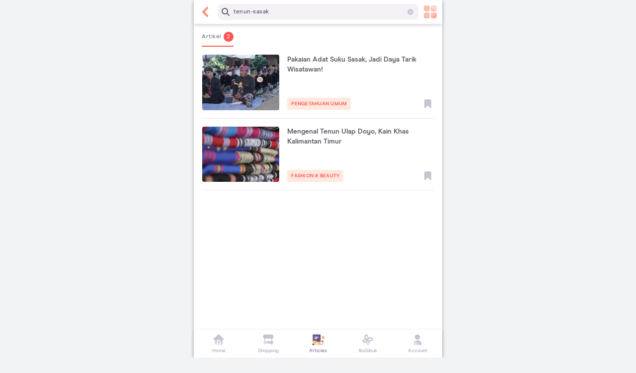

--- FILE ---
content_type: text/html; charset=utf-8
request_url: https://www.orami.co.id/magazine/search?q=tenun-sasak
body_size: 4356
content:
<!DOCTYPE html><html><head><script>(function(w,d,s,l,i){w[l]=w[l]||[];w[l].push({'gtm.start':
        new Date().getTime(),event:'gtm.js'});var f=d.getElementsByTagName(s)[0],
        j=d.createElement(s), dl=l!='dataLayer'?'&l='+l:'';j.async=true;j.src=
        'https://www.googletagmanager.com/gtm.js?id='+i+dl;f.parentNode.insertBefore(j,f);
        })(window,document,'script','dataLayer','GTM-T54RZ3N');</script><title>Artikel &amp; Tips Parenting</title><meta charSet="UTF-8"/><meta name="description" content="Info terkini seputar artikel parenting, tips, kehamilan, bayi &amp; balita, keluarga, gaya hidup dan hiburan"/><meta name="viewport" content="width=device-width, initial-scale=1.0, maximum-scale=1.0, user-scalable=no"/><meta name="google-site-verification" content="p9LpI7Zqj6-rVJmvItYG9ET_gKHxLJqcjlq47u2NK5o"/><meta property="article:published_time"/><meta property="article:modified_time"/><meta property="og:url"/><meta property="og:title" content="Artikel &amp; Tips Parenting"/><meta property="og:description" content="Info terkini seputar artikel parenting, tips, kehamilan, bayi &amp; balita, keluarga, gaya hidup dan hiburan"/><meta property="og:image" content="https://www.orami.co.id/static/images/orami-meta-image.png"/><meta property="og:image:width" content="1200"/><meta property="og:image:height" content="630"/><meta property="og:type" content="website"/><meta property="fb:app_id" content="664989186877597"/><meta name="twitter:site" content="@orami_id"/><meta name="twitter:creator" content="@orami_id"/><meta name="twitter:card" content="summary_large_image"/><meta property="twitter:title" content="Artikel &amp; Tips Parenting"/><meta property="twitter:description" content="Info terkini seputar artikel parenting, tips, kehamilan, bayi &amp; balita, keluarga, gaya hidup dan hiburan"/><meta name="twitter:image" content="https://www.orami.co.id/static/images/orami-meta-image.png"/><meta name="theme-color" content="#FFFFFF"/><meta name="keywords" content="Artikel Parenting"/><meta name="robots" content="noindex"/><meta name="googlebot-news" content="noindex"/><meta name="googlebot" content="noindex"/><link rel="manifest" href="/manifest.json"/><link rel="icon" href="https://www.orami.co.id/static/images/favicon.png"/><link rel="canonical" href="https://www.orami.co.id/magazine/search"/><link rel="preload" as="image" href="https://www.orami.co.id/static/images/icons/general/header/bookmark_coral_32.svg"/><link rel="preload" as="image" href="https://www.orami.co.id/static/images/icons/general/header/arrow-left_coral_32.svg"/><link rel="preload" as="image" href="https://www.orami.co.id/static/images/icons/general/header/menu-bento_coral_32.svg"/><meta name="next-head-count" content="33"/><link rel="preload" href="https://cnc-magazine-fe.oramiland.com/20251015082156/_next/static/css/1fd40f0924c9389a.css" as="style"/><link rel="stylesheet" href="https://cnc-magazine-fe.oramiland.com/20251015082156/_next/static/css/1fd40f0924c9389a.css" data-n-g=""/><noscript data-n-css=""></noscript><script defer="" nomodule="" src="https://cnc-magazine-fe.oramiland.com/20251015082156/_next/static/chunks/polyfills-c67a75d1b6f99dc8.js"></script><script defer="" src="https://cnc-magazine-fe.oramiland.com/20251015082156/_next/static/chunks/7550.6999747dbaf84b28.js"></script><script defer="" src="https://cnc-magazine-fe.oramiland.com/20251015082156/_next/static/chunks/4783.88fb4a3307d06275.js"></script><script defer="" src="https://cnc-magazine-fe.oramiland.com/20251015082156/_next/static/chunks/9103.8dd73bce6b32a19b.js"></script><script defer="" src="https://cnc-magazine-fe.oramiland.com/20251015082156/_next/static/chunks/6571.6a129b07d7c5a473.js"></script><script defer="" src="https://cnc-magazine-fe.oramiland.com/20251015082156/_next/static/chunks/9755-161404f137e4a905.js"></script><script defer="" src="https://cnc-magazine-fe.oramiland.com/20251015082156/_next/static/chunks/783.98e05dfa7b482114.js"></script><script src="https://cnc-magazine-fe.oramiland.com/20251015082156/_next/static/chunks/webpack-acae57b1712b1f1d.js" defer=""></script><script src="https://cnc-magazine-fe.oramiland.com/20251015082156/_next/static/chunks/framework-4ed89e9640adfb9e.js" defer=""></script><script src="https://cnc-magazine-fe.oramiland.com/20251015082156/_next/static/chunks/main-d496af22d77428ad.js" defer=""></script><script src="https://cnc-magazine-fe.oramiland.com/20251015082156/_next/static/chunks/pages/_app-ada934fd0fd64bb5.js" defer=""></script><script src="https://cnc-magazine-fe.oramiland.com/20251015082156/_next/static/chunks/4404-a23010cdc665bc19.js" defer=""></script><script src="https://cnc-magazine-fe.oramiland.com/20251015082156/_next/static/chunks/5675-8285512b6b84a6ae.js" defer=""></script><script src="https://cnc-magazine-fe.oramiland.com/20251015082156/_next/static/chunks/1582-0646e780d36a1f88.js" defer=""></script><script src="https://cnc-magazine-fe.oramiland.com/20251015082156/_next/static/chunks/3133-d3a52d54b387deac.js" defer=""></script><script src="https://cnc-magazine-fe.oramiland.com/20251015082156/_next/static/chunks/pages/magazine/search-dfc968a558b64789.js" defer=""></script><script src="https://cnc-magazine-fe.oramiland.com/20251015082156/_next/static/20251015082156/_buildManifest.js" defer=""></script><script src="https://cnc-magazine-fe.oramiland.com/20251015082156/_next/static/20251015082156/_ssgManifest.js" defer=""></script><style id="__jsx-5fed93c695207a38">.each-article{padding:16px 0!important;margin:0 16px!important}</style></head><body><div id="__next"><style>
    #nprogress {
      pointer-events: none;
    }
    #nprogress .bar {
      background: #F5F5F5;
      position: fixed;
      z-index: 9999;
      top: 0;
      left: 0;
      width: 100%;
      height: 3px;
    }
    #nprogress .peg {
      display: block;
      position: absolute;
      right: 0px;
      width: 100px;
      height: 100%;
      box-shadow: 0 0 10px #F5F5F5, 0 0 5px #F5F5F5;
      opacity: 1;
      -webkit-transform: rotate(3deg) translate(0px, -4px);
      -ms-transform: rotate(3deg) translate(0px, -4px);
      transform: rotate(3deg) translate(0px, -4px);
    }
    #nprogress .spinner {
      display: block;
      position: fixed;
      z-index: 1031;
      top: 15px;
      right: 15px;
    }
    #nprogress .spinner-icon {
      width: 18px;
      height: 18px;
      box-sizing: border-box;
      border: solid 2px transparent;
      border-top-color: #F5F5F5;
      border-left-color: #F5F5F5;
      border-radius: 50%;
      -webkit-animation: nprogresss-spinner 400ms linear infinite;
      animation: nprogress-spinner 400ms linear infinite;
    }
    .nprogress-custom-parent {
      overflow: hidden;
      position: relative;
    }
    .nprogress-custom-parent #nprogress .spinner,
    .nprogress-custom-parent #nprogress .bar {
      position: absolute;
    }
    @-webkit-keyframes nprogress-spinner {
      0% {
        -webkit-transform: rotate(0deg);
      }
      100% {
        -webkit-transform: rotate(360deg);
      }
    }
    @keyframes nprogress-spinner {
      0% {
        transform: rotate(0deg);
      }
      100% {
        transform: rotate(360deg);
      }
    }
  </style><div class="main-layout relative flex flex-col items-center bg-white shadow h-screen"><div style="position:fixed;top:1px;left:1px;width:1px;height:0;padding:0;margin:-1px;overflow:hidden;clip:rect(0, 0, 0, 0);white-space:nowrap;border-width:0;display:none"></div><div class="relative z-10 flex flex-col w-full pb-[56px]"><div style="position:fixed;top:1px;left:1px;width:1px;height:0;padding:0;margin:-1px;overflow:hidden;clip:rect(0, 0, 0, 0);white-space:nowrap;border-width:0;display:none"></div><header id="header" class="header flex h-[48px] p-0 w-full max-w-[500px] m-auto sticky z-[1030] top-0"><div class="flex items-center w-full p-8 bg-white  shadow-header"><div class="inline-flex mr-8"></div><div class="grow"><div><form><span class=" search-bar-container w-full inline-block mr-6 relative"><input type="text" name="q" id="search-field" autoComplete="off" inputMode="none" class="pl-32 placeholder-charcoal-400 font-normal text-p2 text-charcoal-700 w-full pl-32 pr-24 py-8 tracking-[0.5px] border-0 bg-charcoal-100 rounded-8 h-[32px] text-ellipsis" placeholder="Cari judul artikel" value=""/></span></form></div></div><div class="inline-flex ml-4"><span class="right-icon-header cursor-pointer  ml-4 relative"><img alt="icon" src="https://www.orami.co.id/static/images/icons/general/header/bookmark_coral_32.svg" width="32" height="32" decoding="async" data-nimg="1" style="color:transparent"/></span><span class="right-icon-header cursor-pointer  ml-4 relative"><img alt="icon" src="https://www.orami.co.id/static/images/icons/general/header/menu-bento_coral_32.svg" width="32" height="32" decoding="async" data-nimg="1" style="color:transparent"/></span></div></div></header><div class="jsx-5fed93c695207a38 flex flex-col bg-white shadow-card-6dp min-h-screen"><header id="header" class="header flex h-[48px] p-0 w-full max-w-[500px] m-auto fixed z-[1030] top-0 right-0 left-0"><div class="flex items-center w-full p-8 bg-white  shadow-header"><div class="inline-flex mr-8"><span class="cursor-pointer"><img alt="left icon" src="https://www.orami.co.id/static/images/icons/general/header/arrow-left_coral_32.svg" width="32" height="32" decoding="async" data-nimg="1" style="color:transparent"/></span></div><div class="grow"><form><span class=" search-bar-container w-full inline-block mr-6 relative"><input type="text" name="q" id="search-field" autoComplete="off" inputMode="none" class="pl-32 placeholder-charcoal-400 font-normal text-p2 text-charcoal-700 w-full pl-32 pr-24 py-8 tracking-[0.5px] border-0 bg-charcoal-100 rounded-8 h-[32px] text-ellipsis" placeholder="Cari judul artikel" value=""/></span></form></div><div class="inline-flex ml-4"><span class="right-icon-header cursor-pointer  ml-4 relative"><img alt="icon" src="https://www.orami.co.id/static/images/icons/general/header/menu-bento_coral_32.svg" width="32" height="32" decoding="async" data-nimg="1" style="color:transparent"/></span></div></div></header><div class="jsx-5fed93c695207a38"><div class="jsx-5fed93c695207a38 px-16"><div class="inline-block text-p2 font-modern-era tracking-[.5px] text-charcoal border-b-2 border-solid border-coral mt-16 pb-8"><div class="flex items-center"><span>Artikel</span></div></div></div><div class="jsx-5fed93c695207a38 -mt-16"></div><div class="text-p2"></div></div></div><div class="general-bottom-nav-wrapper fixed bottom-0 h-[56px] w-full flex items-center bg-white shadow-card-6dp z-50 max-w-main transition-[bottom] duration-300 ease-out"><a class="w-full flex-1" href="/"><div class="flex flex-col justify-center flex-1 items-center w-full"><span style="box-sizing:border-box;display:inline-block;overflow:hidden;width:28px;height:28px;background:none;opacity:1;border:0;margin:0;padding:0;position:relative"><img alt="Home" src="[data-uri]" decoding="async" data-nimg="fixed" style="position:absolute;top:0;left:0;bottom:0;right:0;box-sizing:border-box;padding:0;border:none;margin:auto;display:block;width:0;height:0;min-width:100%;max-width:100%;min-height:100%;max-height:100%"/><noscript><img alt="Home" src="/community/images/icons/home.svg" decoding="async" data-nimg="fixed" style="position:absolute;top:0;left:0;bottom:0;right:0;box-sizing:border-box;padding:0;border:none;margin:auto;display:block;width:0;height:0;min-width:100%;max-width:100%;min-height:100%;max-height:100%" loading="lazy"/></noscript></span><p class="text-p2 tracking-standard text-left   text- text-c1 text-charcoal-400">Home</p></div></a><a class="w-full flex-1" href="/shopping"><div class="flex flex-col justify-center flex-1 items-center w-full"><span style="box-sizing:border-box;display:inline-block;overflow:hidden;width:28px;height:28px;background:none;opacity:1;border:0;margin:0;padding:0;position:relative"><img alt="Shopping" src="[data-uri]" decoding="async" data-nimg="fixed" style="position:absolute;top:0;left:0;bottom:0;right:0;box-sizing:border-box;padding:0;border:none;margin:auto;display:block;width:0;height:0;min-width:100%;max-width:100%;min-height:100%;max-height:100%"/><noscript><img alt="Shopping" src="/community/images/icons/shopping.svg" decoding="async" data-nimg="fixed" style="position:absolute;top:0;left:0;bottom:0;right:0;box-sizing:border-box;padding:0;border:none;margin:auto;display:block;width:0;height:0;min-width:100%;max-width:100%;min-height:100%;max-height:100%" loading="lazy"/></noscript></span><p class="text-p2 tracking-standard text-left   text- text-c1 text-charcoal-400">Shopping</p></div></a><a class="w-full flex-1" href="/magazine"><div class="flex flex-col justify-center flex-1 items-center w-full"><span style="box-sizing:border-box;display:inline-block;overflow:hidden;width:28px;height:28px;background:none;opacity:1;border:0;margin:0;padding:0;position:relative"><img alt="Articles" src="[data-uri]" decoding="async" data-nimg="fixed" style="position:absolute;top:0;left:0;bottom:0;right:0;box-sizing:border-box;padding:0;border:none;margin:auto;display:block;width:0;height:0;min-width:100%;max-width:100%;min-height:100%;max-height:100%"/><noscript><img alt="Articles" src="/community/images/icons/article.active.svg" decoding="async" data-nimg="fixed" style="position:absolute;top:0;left:0;bottom:0;right:0;box-sizing:border-box;padding:0;border:none;margin:auto;display:block;width:0;height:0;min-width:100%;max-width:100%;min-height:100%;max-height:100%" loading="lazy"/></noscript></span><p class="text-p2 tracking-standard text-left   text- text-c1 text-indigo">Articles</p></div></a><a class="w-full flex-1" href="/ibusibuk/influencer"><div class="flex flex-col justify-center flex-1 items-center w-full"><span style="box-sizing:border-box;display:inline-block;overflow:hidden;width:28px;height:28px;background:none;opacity:1;border:0;margin:0;padding:0;position:relative"><img alt="IbuSibuk" src="[data-uri]" decoding="async" data-nimg="fixed" style="position:absolute;top:0;left:0;bottom:0;right:0;box-sizing:border-box;padding:0;border:none;margin:auto;display:block;width:0;height:0;min-width:100%;max-width:100%;min-height:100%;max-height:100%"/><noscript><img alt="IbuSibuk" src="/community/images/icons/ibusibuk.svg" decoding="async" data-nimg="fixed" style="position:absolute;top:0;left:0;bottom:0;right:0;box-sizing:border-box;padding:0;border:none;margin:auto;display:block;width:0;height:0;min-width:100%;max-width:100%;min-height:100%;max-height:100%" loading="lazy"/></noscript></span><p class="text-p2 tracking-standard text-left   text- text-c1 text-charcoal-400">IbuSibuk</p></div></a><a class="w-full flex-1" href="/account"><div class="flex flex-col justify-center flex-1 items-center w-full"><span style="box-sizing:border-box;display:inline-block;overflow:hidden;width:28px;height:28px;background:none;opacity:1;border:0;margin:0;padding:0;position:relative"><img alt="Account" src="[data-uri]" decoding="async" data-nimg="fixed" style="position:absolute;top:0;left:0;bottom:0;right:0;box-sizing:border-box;padding:0;border:none;margin:auto;display:block;width:0;height:0;min-width:100%;max-width:100%;min-height:100%;max-height:100%"/><noscript><img alt="Account" src="/community/images/icons/account.svg" decoding="async" data-nimg="fixed" style="position:absolute;top:0;left:0;bottom:0;right:0;box-sizing:border-box;padding:0;border:none;margin:auto;display:block;width:0;height:0;min-width:100%;max-width:100%;min-height:100%;max-height:100%" loading="lazy"/></noscript></span><p class="text-p2 tracking-standard text-left   text- text-c1 text-charcoal-400">Account</p></div></a></div></div></div></div><script id="__NEXT_DATA__" type="application/json">{"props":{"pageProps":{"initialProps":{"defaultPost":{"count":2,"next":null,"previous":null,"results":[{"slug":"pakaian-adat-suku-sasak","title":"Pakaian Adat Suku Sasak, Jadi Daya Tarik Wisatawan!","intro":"Pakaian adat suku sasak menjadi salah satu daya tarik wisatawan","date":"2024-06-10","last_published_at":"2024-06-10T14:00:00+07:00","main_category":{"slug":"pengetahuan-umum","name":"Pengetahuan Umum","parent_slug":"edukasi","parent_name":"Edukasi","child_categories":[]},"featured_thumbnail":{"file":"https://cnc-magazine.oramiland.com/parenting/images/pakaian-adat-suku-sas.2e16d0ba.fill-312x224.format-webp.webp","width":312,"height":224},"comment_count":0,"is_exclusive":false,"is_pinned":false},{"slug":"kain-khas-kalimantan-timur","title":"Mengenal Tenun Ulap Doyo, Kain Khas Kalimantan Timur","intro":"Kain ini adalah hasil budaya dari Suku Dayak Benuaq di Kalimantan Timur","date":"2022-09-09","last_published_at":"2022-09-09T13:33:00+07:00","main_category":{"slug":"fashion-beauty","name":"Fashion \u0026 Beauty","parent_slug":"gaya-hidup","parent_name":"Gaya Hidup","child_categories":[]},"featured_thumbnail":{"file":"https://cnc-magazine.oramiland.com/parenting/images/kain-khas-kalimantan-.2e16d0ba.fill-312x224.format-webp.webp","width":312,"height":224},"comment_count":0,"is_exclusive":false,"is_pinned":false}]},"page":1,"q":"tenun-sasak"},"initialState":{"app":{"user":null,"bannerParallax":[],"pageMeta":{},"categories":[],"searchKeyword":"","showSideNavigation":false,"showOptionDrawer":false,"showSearchLayout":false,"emblems":null,"category":"Kesehatan Umum"}},"_sentryTraceData":"51045d4f997a46e297aba45b9eab70de-8095a3919995a57f-0","_sentryBaggage":"sentry-environment=production,sentry-release=20251015082156,sentry-public_key=8cc639f5813915ac283a730ba2ad57ac,sentry-trace_id=51045d4f997a46e297aba45b9eab70de,sentry-sample_rate=0.01,sentry-transaction=%2Fmagazine%2Fsearch,sentry-sampled=false"},"initialState":{"app":{"user":null,"bannerParallax":[],"pageMeta":{},"categories":[],"searchKeyword":"","showSideNavigation":false,"showOptionDrawer":false,"showSearchLayout":false,"emblems":null,"category":"Kesehatan Umum"}}},"page":"/magazine/search","query":{"q":"tenun-sasak"},"buildId":"20251015082156","assetPrefix":"https://cnc-magazine-fe.oramiland.com/20251015082156","isFallback":false,"dynamicIds":[14783,89103,66571,40759],"customServer":true,"gip":true,"appGip":true,"scriptLoader":[]}</script><script defer src="https://static.cloudflareinsights.com/beacon.min.js/vcd15cbe7772f49c399c6a5babf22c1241717689176015" integrity="sha512-ZpsOmlRQV6y907TI0dKBHq9Md29nnaEIPlkf84rnaERnq6zvWvPUqr2ft8M1aS28oN72PdrCzSjY4U6VaAw1EQ==" data-cf-beacon='{"version":"2024.11.0","token":"0a1399c1e6ca4606a40127a8b154dcc4","r":1,"server_timing":{"name":{"cfCacheStatus":true,"cfEdge":true,"cfExtPri":true,"cfL4":true,"cfOrigin":true,"cfSpeedBrain":true},"location_startswith":null}}' crossorigin="anonymous"></script>
</body></html>

--- FILE ---
content_type: text/html; charset=UTF-8
request_url: https://syndicatedsearch.goog/afs/ads?sjk=MsQM%2B%2FqJQUe1kLcySGZLwA%3D%3D&adsafe=low&psid=9409765891&iab_gdprApplies=false&client=pub-2186101008500724&q=tenun-sasak&r=m&type=0&oe=UTF-8&ie=UTF-8&fexp=21404%2C17300002%2C17301431%2C17301432%2C17301436%2C17301266%2C72717108&format=n1&ad=n1&nocache=5811769001579318&num=0&output=uds_ads_only&v=3&bsl=8&pac=2&u_his=2&u_tz=0&dt=1769001579320&u_w=1280&u_h=720&biw=1280&bih=720&psw=500&psh=720&frm=0&uio=-&cont=afscontainer1&drt=0&jsid=csa&jsv=858536381&rurl=https%3A%2F%2Fwww.orami.co.id%2Fmagazine%2Fsearch%3Fq%3Dtenun-sasak
body_size: 8392
content:
<!doctype html><html lang="en"> <head>    <meta content="NOINDEX, NOFOLLOW" name="ROBOTS"> <meta content="telephone=no" name="format-detection"> <meta content="origin" name="referrer"> <title>Ads by Google</title>   </head> <body>  <div id="adBlock">    </div>  <script nonce="l18aF2PBREeuwZcnjwF2mA">window.AFS_AD_REQUEST_RETURN_TIME_ = Date.now();window.IS_GOOGLE_AFS_IFRAME_ = true;(function(){window.ad_json={"caps":[{"n":"queryId","v":"a9Jwaby3HdvdnboPqZKy8QE"}],"bg":{"i":"https://www.google.com/js/bg/s_hnhjAFXa3HsAyl432j9Uskhoyffm95oXd0zTKsWBw.js","p":"Kcn0HpR7ipiAPeOUxn3e/AEDbB0sVzpLZFYcNxwXGxQ+GpcRgTnjpvNwPBgVLSozxpHow7SWglXZJWBNFJ0YQT5pmHZpnyYQ1GwDBAcqt6SqKlP+Glx18ZPLFB/wd2gBKQA8W3D6QONIkeOpFsaxPewIE9OnY/2QB9Gv95h2HpfGfit8AuHSN+VoUEw92c65LkV/vhlTlnS7ZP/MBLZx9akvsCTRKmbYlY11P2YAXQFXud7fRiQ0Fm9nJTpMFeaWS2p0eNijlOzwf5jVI4iNnLzQJZ887CEGF6XPBBbY2Fc9ancTaoq/6ODHhUG5IdX1k9EWIL7/N5ngZ8TjvLdQHa8czWYs9VNJ7U70gNNd9q6lRCSxA7lVzFcDIlkn40ORaUI4CQc8hG5cmmfuLq7EB7I0yiI1/vguJmWkQN+26Hwm7DVQPF6Y4pdToxh0ZbNG2Fsl7JdL6w1hKGb3dpcEHVWXvdP1txPmPRZdM+6RmySi37mA00I86y7EiXsa4Nt8Kac21K+z9lco5dTIJQPk+CSRI3/b0fyUnLqmGEZczEL4TZeDKKDTMZlTueBU2MgGIfsT8Y1W5UjNxsN7rPDPeKTE5hxnVFNa7nm7cfV5XpMU5QLV2Zbj/JLxDnEbeqKhhbHCuPSdYr6whN2OIjzoxFSLbDyZ7L7JuMPq/SfUzpV68vQBswOS4F/dH28pTUFW7XkJMEKZGB/80wwA6QIk28UjcxNgonNmjewXgSblRi4u7UmpJYiW7vO3uCi143jMzTsB23MQAZRKKm1bLGtZKyY4QM1SxaR+ozlN2m8nmO48ScFZYIBvSSD0JfiYuwSFNMukVAR/X4NfW9qzA0miZPwsgMuRjNCaYgw30tuAi+QqGSbhpoPUZfMiRa6blgf7mwi/Ev/vyqfHpIhh3zTMt/W8GEKhOF9s9ETzYQGYbJqOTC4Eb0P0hCioRpE1d/lSuDmPAfUAl1a1UGaNXraUuQzraNWbbubnQgWlETikSpr/9MX4Aus44dfS5iCUcQkapE2gTy8XMWOEWA+D9bpG1qCpOpw3apmSLrQcosP9PT8/Od30cr/[base64]/mDVb5+Ah5lQNeueE8Co30FBMhAUTDZLrJJpfl3VeuACyM/VCoJKGBJqy2XwKTVQ+hag2XcY2tJaEIazROps5n4jaMLy5X2tkOuFpES32dzWeUE3vXGVDp8waeh3YQMFG4S0b1nW4rLR/DRc/MHJdyLQQWeUTm+xkQ0uJgWC9hE/jbFQOzShyZ22Gfrin6u5imyLfb+IFiwaJdAXtNBXsrKRZuUmpUXh7ctgjJDeYKU+K6tL/bueGeR7GjnaqgNUTLqxYmZmy7Hh6Ppy+VpBOC7jwewFky2z3S3EGKiIMTf1h7wAol/0rXsCuJx/BrSzoz/uiGuKOPRfOPGMNHlccmTB//o383BU364fdVeoKg1U+ugRx8dEi6HCqRoYRKZ8ToY6/4gxHeKkeGxXHgb81FKNFY22qnAS2bC+a475+are6thp82kcz6C1S/0I+U5t/ZKogEvPmFOFd9oEMtLMQfOjIDvwVXa8k1hdJoW9N/0SJrKS0GrkUEppqsH2Un/fgmbnzcAkaxFlj5PFQ+oM8kWiKD0bK8ewASitUFoeCBZc/yjSwG/[base64]/+uVAUFiVopPURe132eBLffY5VeopNZiWbPbZmrSMwvhbFRUVKHnERjvhHx5lPHaN99js/NKigBLOFSOkn8P1Rszfq2qGER0q3YLk8aEHGBklLO7JlOCCdmBcoxjvh41copjJuJs3LDQZ+quSdxTi9c38lTYcEFGhKFVt1DYSjtDOzd7GNZ/99goPrxg0QsgTEOp9RP83mPAk5k+8DiF46/fMdvFrIDr32g68QF1ALW+6sBUvL26lXaxn9dqXgSk6bEsjXt8O7BYnSxHksagtAygkSrJZL9mvrjrx62G7Zb2Uewmd+pTnoEzfRhbyS/RZyhJiqQ6USFLu2pcyYnZMadVZiwVCUdVP0GSRpSrSgLs6QYkZTmhsg33AdBxMqeV5yK96zZ0INqFls+w6x6vY/knE2hEyUrZk0OouChotGuc+JUxQxhTKyqHdd3gFjvc3I1K6axd07q7oa9SPZc4aRCQoO8A41ZYDsl05AS8VzCtQIo+YsVfjyTfMBart8pLaGg0bdM17GfRO7moTVZUczKwxhOU4+Jvf0jJ1NRhU+aqP9Xc7iRqLuGMUuqqzQ/ffqMOG1+TZERMOpv4avNqMrpxZfPLz/BQq3UZkuPMrnN0J37umivPOC0FLSWihXCgWb9OayFdjGqNw++As4uHGdqB4R2n20j1kaxpd9qa/qsFF2RvfHuZ4jih+EYYzDHQtQY3FOGRBYauYqGmMxtOYX7JJj2UZro3yLF0J1+WBq+jn0CPiWNpLddci/fpLngwNE/[base64]/Soi8nlzfF+zZ01hqwlz1aArP46A/coa+/C5M/n8d3b60P2FvHdHsk8m31iww4F1iULYZXysr26F/VlN1DYIKxi801VdarETpjobaRl1l+7K9tthgKo5klNpy4zNZ7NBaR8TqzGKnuNHAgTffHgZMeBh1MBMgO6jtkdVi1ifuY1i7huqDcymgF1R/juGWMnk6JPESlTvFMh1JsAxvC6RR9+sih+gW4ggfH8Hylc7/mJF+cQT9vmB7G3zDpi25qofYWOU7fB5mpCHC2uwijGSZHvUEH3M2dA3frMDkR9geAGrv31MB/[base64]/om0MqzhYBnpHN0/dxDHPls1vGxEBjLclIlpxRQmRezyYNEdhbka1dJi+wA/RC41rCgp1VB3MaPq4rZ6uTnRS2im0Iz2D6tBxzLx6EAxi1nRbedmcNypNJxnxTGBMvLlveROgbGPmcrNnETqSANFWd7UCYMGiLqt+1rOiLqGbAim8CuMvxB0zNqoPgN3hiYGuT+WVW4WLuqZuNnKTK6rvtSYzqMSt25EX/o/GYTWQEga1z4cIOCactnUu4Z+7hfG1BM3LQwN+mnl8IMQwV8PNZKbzeiAbR/T3UKCsbdPRWoO55cE1lNfrpAzt7kiAKzH8LxGqPQl/1cgpnke3acRVeSqkQIxl3tnH+A4PI74Wh4J/AXnCHpVUX1ecvEUf42PLUAz/fBAFobMNssFVA0YyGaeMCM63WJODvgTNhwRNDCsHuAzf5yh3haHXjLD4upMNbatzrhmv8McoDvFbersONYM0jLT6CKe1Ka7STBFkrWiIjed2H0YjxUBADPmPZ5JH3Oq+zF+6SmI/BdsZj5bm8b1FkoMmIi2Qdzyi6BUb3kiaRKJqgN811VK8sXNwmYTLbBxfO/95tcSFJ9dGAUoRwpAYWTZXWaoFfbQqPBvyq6I0s+OEh/FCUvgguikMS2sCCAmAvSq4ZKs/zZXSbQpCv3dex9ytNWvcR122HqPdKouyPrDm9GZVraMRtqMLTr84zcoY3to8l/LBmJTiFdjnp0fUnDHtQDrWn+YN7A9/XivL5YdgEWNi0N55aAZMEZ43robphTLO2ijTLDg17nrhvfsLp1shCLrBw5cj8sCd0apBrCFqeTaK57YYl4rR5hTrKZc1hxzaEq3D4EzaBANetiEYTU8RAWlrgnOX0FPuRGJZG3gfZkQNyWNpnvCu//IXmCGR/Nfumhn6pbLJ2+KtY68cVUod+jYByEghg+Nfs+rpGHstm0wCpagzxpqyFV7jcAZapPlhN1I2Yql2KhV9YaUT6/gjOQz37xNt5ad0aWgidajyYbF4OksDiN+EWROg7UtYZpEEovlhzNH1mYp8N8S9wTN1fYFJD4sZhw+1HWLovO69HhK3k4FItrhNdlSBAG55IIXOvdZPfvHDiteWuyBNOaOsDmjiRTd4O6225mfufI3AuDl4wFfwYZ5gO7t5dH/pjgD0afFLyAdyZ3iUuAaFDeN8buJoZg2MPdw3SU/bjS06t4vbZNppPHNCAkmlbp/V8R89SByA+OzKCzKmFtTlMXCCSNAZuGhL9IUCFMG84GeYJ3g68eW+eXuNShxhlfoPgaAHi7/tAyR6HLCffIMw4PekFtj47J0/+TcNsQGuorb09qpJdj+kjC08hrN1E94x2eZb+n5GCCPqscaoKZN3JjNduZKQv+VRd93bkhxwJ5B+5eMF4z3gi087Ou3DDZ9c3s6LvNE34gnJ4EW1plCv2YFFuA+TtMKNKvMDe4WjmMx2pLSq0on9aKHNX0lX78pSMJh0NGLbpboac9JSWSokpa2CsNtFxtNv/GAzf08y+a22U6/4c27LU72KxwFv06PdMZmnHgYUlUXSylCvnE8B7lTwV401Q7RkKxdzQKAxmls/DucUctUXOXrEN5/HUKXRYsscv+Z5gEH/Ca1pq/mMr7CYWGxEnZunmHS37eJrRKQIvKX5kteyfk8aD3IUjbra6dpNaCc8bO1ZOYHN4/tqSD4oXMPZ4tzNfnrIhDyFYAwftVPP2MZhCnb1eQUA64CsfEgcDL7oMSq/+35AnlhF6WU/lJFOGSM3Mt5e6uEI/Yxgzt+u0dGEKKCSRYnJ2SpSsz3peCb4qRxKAQtdiPfNVgrkmHaydoIRlSZ44fa1tgG6bnO6UkaF1mWH/WOgfrlzPeTyCOZ8sfr2TAmNRPmpOOo9CYNkSs+5JOzssnmPZfmk1+IeDHc30TQ30ry+ASTebZHmREV/fJKpdl46irn19459de67itN2QIvTf0pw6GOKooiZNcZLu2PXpZxY4yWgjV7wdYwCzQdPAbiSKAdH+EnSOiCW7Bezi4G3XmSPXxOMoorUlG4wTHGmdh2zwygfPVJFcWW/F92s96mfaSItQ0TkDLRJWzkyHOQkOC3E/yQh7WH7dHKMPvpxV7T6Cznl3SK3t+xj9SDBwWgzMuLeeZgPSAkLHf5ouZV6UiJ49RR6yNwhKs+Qv1cHPrxQ5sN1evdPrcPENoyh9f6n9S1DMyZ8Z5SgDtDuccOMVTHwdcEbMO5GmexPZExNiR4qNcw1YpZA/vum7Hl+FBOoXyTwLgrp3LKDBlgUeicEc400Lo5YRSMlEA/Nm4TnCBc/yCAbXg73UVL+KRi5V60UImP21vNqzkmEynI++7HzMEB3h1gFPlwGkh/C3h0rNd8leFE7gyVWuFu9oUNeDYCukLEG4D41gurSs/HaVaUXZCxK7s00kG3a1dxXi8uM8zGTas+YylaWlkb1pPertDh0ttZuhPbM4M//meHFjeS6uKQ0iyu/iczfvHwxIJtT9u0MHAYw/[base64]/UGGJyEC74S8GQxxJZZPDV3Q2c9fOhf6h4JLqYMVUXK0jnhSPbRjLAnzfk4+1olsS8XtG3SBcX6yXZVpclfFoezt+zUDM+RRQwdR3XZgtbmi8uQetnXqjp/FEV6lsR7aWAvxpRR6STEbMfpefCA0pDBD1ZJAMUBNcpILM0LfTD5jwpw80VYLHYKJyzJ0uEp68SYoQ0GljE8Mj9nScbpFb81bz2O881/tPVqHzqx2zFy8INLkuU6Y0MqtcQK5Kyfj8XtDf5IBMFpbUTnzvcI5XmfYbnNzt08Y77sbXJ7b1DJAWw+YaZUtbbVDFd9oXnalggote1jNm3YYfaglSY2nce0rcbX1wHkGM3JW3daTAnUlQod1JNyZsD32utt6gqPNnINsqMB+NZ9Fj+/kJPgr0m83YXyk6hmqoGhOB2p2AutbkE9cr3etK/5yHbfaKIfhAXUagsbiu2U0KFYebtgZC26Dogy1IQY0Vi3SVomohR7JfUouyWEufvWMIrFWmTiIUdrarIFnUHOjEWIeuem/knMUFw50mXd076IUzbd+AvmyQK0/J4pJ4JTfWUEhP3DFRTJhuo/Atr1Zu+K+hDqWL3UWqWgZWXpMoMH8mhxNucyv7NKUtxOSnfmFCoIh/8J0LGOKfrVuTp5fRMG/BLjKiQgXaVOmL5KzERK4ZS1GqJOUm15FQeKz7lEsjuhwUwZP894A5qyLlIWPlPS7bDzt9+EL0Tw3rJ5jeqic+muBkmte/+4YOsr6YSirC/[base64]/4dlq53IeRXatC+G7kNd0ZLnYjqVMW3ifjp22FEVtWuc6NPSRsz1ioJXFiMZsvw+yODgLeDRCdIsdsOT9RdylMzjX8Hq89m8MFTw4340ND0+fJV/F+zRT4KOvmDT7SffUnuSlPluLh+/povqU9CswtGWmUzAo6G8LTEqt4oMnCs88yPSol8WqSL+PzhPGrYZr+U45vna1egyH4oitTDriHPnaOEtfZf3PO2oLC4E/aoThmo11AFpivfCzhA3AM6slAWvs+2nPWtuXNNh5HEVxzL0SQPLjmfElTsQedly+55KD2Qv4x6oZeh0/bvonRA8Zx+YacBlAQFI+uQ2TALfnMaoEq9QufCdVFwKizMeSl7HjZULZaOuPHE799yIDvLryzBqKl5T9sRXzGRA19Yl4QfDdTJ3nOgbA2QLg+bfYgQ0ENZpYNK30o7hRCYUXFqtU0C/GiTa+KcUvdn1fSPBl8TVoUHUJH/BXAYWt8MIrD8Llpkmu1L6XtZA03+GM+DLQEy3EZeubbN5VnLMdjHwBgy5MYl41izQJvBxakQ+IBzrjqqJo8ScOU0og+mNzzFrUQAKMZLA5jQmy+G2WkIyobnfkRExx/WssI+GAJpdcn2WfS1hiyjjEecOaZNeR5oEf8WC/tDj6IhpTn6p1A3m54tUcqSr257Zp2DFDiZio9Y5Ztki6t1UjOZ1Uo+v/NgUe2VCn0QD8BegKfpv4koBPOz6FOqM7eS0IqZ5mUiztZg/QVMEGVlDlxP8zLJoLciYsk0D2YV1NoFe5zxQKjK5aQ37M0lb/goA/Epihm1t4+p5w/aX7fbZ+F6MCbVJCjnymORT5OWCED6gfSQ0e16/ACKSrOEcreGUxj/HJDo+ax3/VsuK+gmMDmf70U+Utml+UE3zvkQ5tmEnHGzho4NAlU2hcQmEK+pBsAXzghnwp/EqqSi8rgMQ15BTPC1FzWGVeOzaOTlYPbC93JIlTwB/Hx5quR4IUuZmwCeR4ILinMPsM5EfY7DdF9r64GPO6DnVIa2bnFTxsZSQcpaHtwW1YYE1GY277W9XC2mwJKdFtEa6WZ2jnTE87Q2/wR5vddqP5x5JsUU+67W8qsMUe6AzEjbhyAO9f81xsvwo8ORsdLIoAegeJgIv/vqrEKL6CjAomGlWraifhNe6OawP65ZE7cXDLEHKx9uhBKFLGiTgD9a9yFV4Jgzuw0crgZvaWZNTS9r09PM+uPb402vw0r5r5g4DMeyJHyt60gZ9aLLDWSFFLP5aMjdvJFySsqu/If3/0GYpbMagvDSRFjGId1nnsnP8T9PpEkC/1o7eeZbVFRCstDmwHKd8QbLMt4HcvN5+TtvdhLK3yjiNpDWDQI2wwNpR0ejhwNvgMql2mmf1jLTHcAvyeHv0FznRmt1EvmCpiBSuVv5nYWqavPu0U+2l7xjou3pN6iamzFXQ0gXdIo4+aimUhmLNlT1IoGOWk1WO9zrt9Y/okT1eDeCr2ndwgOmBaeQteQLiD8E13O7Ih53a02dg45VEAzsZ+0vJWZxMhpG9guqki7b/7K191o5LcTnHC817duCP6l2R/WAGRoE37PBXJTt3+XDWZtHdDB/Pt8culR+0VR4rN75NB85IJRMNXFWZumn+MQn15e+YC1D2iVWsHYYPKofjnK1fltcNB2TM8+3e9G0PV/EQgzZzOLR4V2WzUhCQkR+2pJ3S+/[base64]/qEyuKC9ZIA0MBAYP47XennFf13G5r2Ys+3qNEBv7Px4AxQQ+bW0GTJ61ChOuy0GIXOeQlGRGqQjlsLVzwwBsJ9rZ8wZpsVPPwTeRwS8q69SXsrl443vGTFKBsz7xbVdnUXgICh59ktMk3gIinf3c6qyoTeBLPld3zU0/vEenDB0kWNJAjb0Y1jJK8S1bkR+m37Wj/6qLnNKSoo20kZY01Y405dBgYx1h4auXAYIMg4UAsfushsasz592LodDg+PyzzgowM2oEJkZLwuf3JGTXa9Hsm1yAKW9o+Z4+RfavnaeqLZ+bPQ/6EhhOIG1dMea/WQ2+csFhXa5jHuwxmluIRoxXh5uJSJfPalyNKgajgp+w+GA7iLmC7Pux+67X5/O4ysd1xP7kOyLyeHav1jtnZ1vthz7rF8NF6/KTcRwiDZ5wRTD7y1aTCdqdi9FRIwdA+V2/gErpkyA1q08uAhFcwDW5NbiwZC6DMjx37udX8kU/3xV8YdlToWvRN3dk9/sSPNulK/MeLQ7ANYS6Azz5qxJbA3fsbbJGWT0LYv8RAS9Q1MUxT5QuVJfKw1BPxVQZMwfpa/hI50gE06PaWiGVkAqJsYj6xzhdh574qxSvP1a3Vty/WB9KZ8skm1Lq33A8MIqpJy84W5AJPq2P98OynymKr0bqWa1jnURxE+ZiQdKLIZ91vSUfvX5stUseZyjcuJ2en53g5q3/RnBG37vsKfdgYg0i+9CMn9qDtX1iiCoazISCK7YEh22/F1qyjbI/Q/zJPbYvq5Kt/Y9Ilwuka6CjdQCsX/6H/D5KKzg13pK/gXgJn+4pb2JDhcauniP1EWgqlYAyYKmjicF9i+iOkJkoFxeLu1vurAEpxw89EouS+ZrNB35PGVXER3+I4aedzI+WQCsy1XJATa/dscvUUkDKYfK7LVANC+f/CBNEP9X2vWq8mMRGECJ5sQ4TXOJYqS5z4zz6FR5vLWqf7+tk7pZGf9i5XbkKCxA47QQyHJVClphFkVQOOnYY+Bqvnqc1Qz3neQmd5jcQaUazjO4EALjE+RxE1vo4sV7ZuYhD0+FeRlTyJBcaC6gDDLIzsNaY77NwZzydfEJutIZ+gApVU3h7WOW60ullWnGa5XWtZO/Li3MY01FtQvGa6WMxcxwDg/lQ5S4JI4vUk5tpaHeNbbuiRUV8s6QtVim7nCVl5TNGHHRmIZx0K9oedOAza6O3UJMZFZJnVHfXX6KA"},"gd":{"ff":{"fd":"swap","eiell":true,"pcsbs":"44","pcsbp":"8","esb":true},"cd":{"pid":"pub-2186101008500724","eawp":"partner-pub-2186101008500724","qi":"a9Jwaby3HdvdnboPqZKy8QE"},"pc":{},"dc":{"d":true}}};})();</script> <script src="/adsense/search/ads.js?pac=2" type="text/javascript" nonce="l18aF2PBREeuwZcnjwF2mA"></script>  </body> </html>

--- FILE ---
content_type: text/html; charset=utf-8
request_url: https://www.google.com/recaptcha/api2/aframe
body_size: 140
content:
<!DOCTYPE HTML><html><head><meta http-equiv="content-type" content="text/html; charset=UTF-8"></head><body><script nonce="p9hMKdpWgABA4VlLAX0BOg">/** Anti-fraud and anti-abuse applications only. See google.com/recaptcha */ try{var clients={'sodar':'https://pagead2.googlesyndication.com/pagead/sodar?'};window.addEventListener("message",function(a){try{if(a.source===window.parent){var b=JSON.parse(a.data);var c=clients[b['id']];if(c){var d=document.createElement('img');d.src=c+b['params']+'&rc='+(localStorage.getItem("rc::a")?sessionStorage.getItem("rc::b"):"");window.document.body.appendChild(d);sessionStorage.setItem("rc::e",parseInt(sessionStorage.getItem("rc::e")||0)+1);localStorage.setItem("rc::h",'1769001580201');}}}catch(b){}});window.parent.postMessage("_grecaptcha_ready", "*");}catch(b){}</script></body></html>

--- FILE ---
content_type: text/css
request_url: https://cnc-magazine-fe.oramiland.com/20251015082156/_next/static/css/1fd40f0924c9389a.css
body_size: 40233
content:
/*
! tailwindcss v3.3.3 | MIT License | https://tailwindcss.com
*/html{font-feature-settings:normal;font-variation-settings:normal}button,input,optgroup,select,textarea{font-feature-settings:inherit;font-variation-settings:inherit}dialog,fieldset,legend{padding:0}*,:after,:before{--tw-gradient-from-position: ;--tw-gradient-via-position: ;--tw-gradient-to-position: }::backdrop{--tw-gradient-from-position: ;--tw-gradient-via-position: ;--tw-gradient-to-position: }.visible{visibility:visible}.\!absolute{position:absolute!important}.sticky{position:sticky}.inset-0{inset:0}.-bottom-\[12px\]{bottom:-12px}.-bottom-\[1px\]{bottom:-1px}.-bottom-\[21px\]{bottom:-21px}.-bottom-\[5px\]{bottom:-5px}.-bottom-\[95px\]{bottom:-95px}.-left-16{left:-16px}.-left-\[112px\]{left:-112px}.-right-12{right:-12px}.-right-\[3px\]{right:-3px}.-top-12{top:-12px}.-top-2{top:-2px}.-top-\[12px\]{top:-12px}.-top-\[18px\]{top:-18px}.-top-\[22px\]{top:-22px}.-top-\[48px\]{top:-48px}.bottom-100{bottom:100px}.bottom-16{bottom:16px}.bottom-\[12px\]{bottom:12px}.bottom-\[150\%\]{bottom:150%}.bottom-\[48px\]{bottom:48px}.bottom-\[56px\]{bottom:56px}.bottom-\[65px\]{bottom:65px}.bottom-\[70px\]{bottom:70px}.left-1\/2{left:50%}.left-8{left:8px}.left-\[calc\(50\%-160px\)\]{left:calc(50% - 160px)}.left-\[calc\(50\%-36px\)\]{left:calc(50% - 36px)}.right-\[10px\]{right:10px}.top-0{top:0}.top-16{top:16px}.top-48{top:48px}.top-8{top:8px}.top-\[10px\]{top:10px}.top-\[30px\]{top:30px}.top-\[48px\]{top:48px}.top-\[4px\]{top:4px}.top-\[calc\(50\%-16px\)\]{top:calc(50% - 16px)}.isolate{isolation:isolate}.-z-\[1\]{z-index:-1}.z-50{z-index:50}.z-\[10000\]{z-index:10000}.z-\[1000\]{z-index:1000}.z-\[1030\]{z-index:1030}.z-\[31\]{z-index:31}.z-\[4\]{z-index:4}.z-\[99\]{z-index:99}.order-1{order:1}.order-2{order:2}.clear-both{clear:both}.m-\[30px\]{margin:30px}.\!-mx-\[15px\]{margin-left:-15px!important;margin-right:-15px!important}.-mx-16{margin-left:-16px;margin-right:-16px}.-mx-8{margin-left:-8px;margin-right:-8px}.-mx-\[15px\]{margin-left:-15px;margin-right:-15px}.-mx-\[16px\]{margin-left:-16px;margin-right:-16px}.mx-0{margin-left:0;margin-right:0}.mx-12{margin-right:12px}.mx-20{margin-left:20px;margin-right:20px}.my-12{margin-top:12px;margin-bottom:12px}.my-16{margin-top:16px;margin-bottom:16px}.my-\[15px\]{margin-top:15px;margin-bottom:15px}.\!mb-0{margin-bottom:0!important}.-mb-16{margin-bottom:-16px}.-ml-16{margin-left:-16px}.-mt-16{margin-top:-16px}.-mt-24{margin-top:-24px}.-mt-36{margin-top:-36px}.-mt-8{margin-top:-8px}.mb-0{margin-bottom:0}.mb-20{margin-bottom:20px}.mb-24{margin-bottom:24px}.mb-48{margin-bottom:48px}.mb-\[10px\]{margin-bottom:10px}.mb-\[120px\]{margin-bottom:120px}.mb-\[22px\]{margin-bottom:22px}.mb-\[48px\]{margin-bottom:48px}.mb-\[6px\]{margin-bottom:6px}.ml-0{margin-left:0}.ml-16,.ml-\[16px\]{margin-left:16px}.ml-\[6px\]{margin-left:6px}.mr-12{margin-right:12px}.mr-\[18px\]{margin-right:18px}.mt-0{margin-top:0}.mt-24{margin-top:24px}.mt-28{margin-top:28px}.mt-48{margin-top:48px}.mt-64{margin-top:64px}.mt-8{margin-top:8px}.mt-\[10px\]{margin-top:10px}.mt-\[25px\]{margin-top:25px}.mt-\[48px\]{margin-top:48px}.mt-auto{margin-top:auto}.line-clamp-1{-webkit-line-clamp:1}.line-clamp-1,.line-clamp-2{overflow:hidden;display:-webkit-box;-webkit-box-orient:vertical}.line-clamp-2{-webkit-line-clamp:2}.line-clamp-3{overflow:hidden;display:-webkit-box;-webkit-box-orient:vertical;-webkit-line-clamp:3}.h-\[0px\]{height:0}.h-\[104px\]{height:104px}.h-\[131px\]{height:131px}.h-\[14px\]{height:14px}.h-\[204px\]{height:204px}.h-\[220px\]{height:220px}.h-\[250px\]{height:250px}.h-\[288px\]{height:288px}.h-\[28px\]{height:28px}.h-\[30px\]{height:30px}.h-\[50px\]{height:50px}.h-\[58px\]{height:58px}.h-\[60px\]{height:60px}.h-\[80px\]{height:80px}.h-\[84px\]{height:84px}.h-\[auto\]{height:auto}.h-\[calc\(100vh-104px\)\]{height:calc(100vh - 104px)}.max-h-0{max-height:0}.max-h-20{max-height:20px}.max-h-\[28px\]{max-height:28px}.max-h-\[292px\]{max-height:292px}.max-h-\[350px\]{max-height:350px}.max-h-\[40px\]{max-height:40px}.max-h-\[56px\]{max-height:56px}.max-h-fit{max-height:-moz-fit-content;max-height:fit-content}.min-h-\[24px\]{min-height:24px}.min-h-\[300px\]{min-height:300px}.min-h-\[32px\]{min-height:32px}.min-h-\[56px\]{min-height:56px}.min-h-\[64px\]{min-height:64px}.min-h-\[calc\(100vh-55px\)\]{min-height:calc(100vh - 55px)}.min-h-screen{min-height:100vh}.\!w-\[56px\]{width:56px!important}.\!w-\[auto\]{width:auto!important}.w-\[\"\+o\+\"px\]{width:"+o+"px}.w-\[120px\]{width:120px}.w-\[145px\]{width:145px}.w-\[220px\]{width:220px}.w-\[25\%\]{width:25%}.w-\[288px\]{width:288px}.w-\[296px\]{width:296px}.w-\[320px\]{width:320px}.w-\[328px\]{width:328px}.w-\[40px\]{width:40px}.w-\[44px\]{width:44px}.w-\[75\%\]{width:75%}.w-\[80\%\]{width:80%}.w-\[80px\]{width:80px}.w-\[auto\]{width:auto}.w-\[calc\(100\%\+32px\)\]{width:calc(100% + 32px)}.w-\[fit-content\]{width:-moz-fit-content;width:fit-content}.\!min-w-\[56px\]{min-width:56px!important}.min-w-\[104px\]{min-width:104px}.min-w-\[105px\]{min-width:105px}.min-w-\[140px\]{min-width:140px}.min-w-\[200px\]{min-width:200px}.min-w-\[21\%\]{min-width:21%}.min-w-\[24px\]{min-width:24px}.min-w-\[32px\]{min-width:32px}.min-w-\[64px\]{min-width:64px}.max-w-0{max-width:0}.max-w-\[320px\]{max-width:320px}.max-w-\[33\.33333\%\]{max-width:33.33333%}.max-w-\[50\%\]{max-width:50%}.max-w-\[78\%\]{max-width:78%}.max-w-\[90px\]{max-width:90px}.max-w-main{max-width:500px}.flex-\[0_0_100\%\]{flex:0 0 100%}.flex-\[0_0_33\.33333\%\]{flex:0 0 33.33333%}.flex-auto{flex:1 1 auto}.flex-none{flex:none}.flex-shrink-0,.shrink-0{flex-shrink:0}.flex-grow{flex-grow:1}.flex-grow-0{flex-grow:0}.grow{flex-grow:1}.grow-0{flex-grow:0}.basis-0{flex-basis:0}.basis-1\/2{flex-basis:50%}.basis-auto{flex-basis:auto}.border-collapse{border-collapse:collapse}.origin-bottom-left{transform-origin:bottom left}.-translate-x-1\/2{--tw-translate-x:-50%}.-translate-x-1\/2,.rotate-180,.translate-x-\[-16px\],.translate-x-\[0px\],.translate-x-full,.translate-y-\[-6px\]{transform:translate(var(--tw-translate-x),var(--tw-translate-y)) rotate(var(--tw-rotate)) skewX(var(--tw-skew-x)) skewY(var(--tw-skew-y)) scaleX(var(--tw-scale-x)) scaleY(var(--tw-scale-y))}.rotate-180{--tw-rotate:180deg}.rotate-90{--tw-rotate:90deg}.rotate-90,.scale-100{transform:translate(var(--tw-translate-x),var(--tw-translate-y)) rotate(var(--tw-rotate)) skewX(var(--tw-skew-x)) skewY(var(--tw-skew-y)) scaleX(var(--tw-scale-x)) scaleY(var(--tw-scale-y))}.scale-100{--tw-scale-x:1;--tw-scale-y:1}.scale-95{--tw-scale-x:.95;--tw-scale-y:.95}.scale-95,.scale-\[0\.6\]{transform:translate(var(--tw-translate-x),var(--tw-translate-y)) rotate(var(--tw-rotate)) skewX(var(--tw-skew-x)) skewY(var(--tw-skew-y)) scaleX(var(--tw-scale-x)) scaleY(var(--tw-scale-y))}.scale-\[0\.6\]{--tw-scale-x:0.6;--tw-scale-y:0.6}.scale-\[0\.8\]{--tw-scale-x:0.8;--tw-scale-y:0.8}.scale-\[0\.8\],.transform{transform:translate(var(--tw-translate-x),var(--tw-translate-y)) rotate(var(--tw-rotate)) skewX(var(--tw-skew-x)) skewY(var(--tw-skew-y)) scaleX(var(--tw-scale-x)) scaleY(var(--tw-scale-y))}@keyframes bounce{0%,to{transform:translateY(-25%);animation-timing-function:cubic-bezier(.8,0,1,1)}50%{transform:none;animation-timing-function:cubic-bezier(0,0,.2,1)}}.animate-bounce{animation:bounce 1s infinite}@keyframes movesmaller{0%{transform:scale(1);opacity:0}to{transform:scale(.5);opacity:1}}.animate-movesmaller{animation:movesmaller .3s linear forwards}@keyframes pulse{50%{opacity:.5}}.animate-pulse{animation:pulse 2s cubic-bezier(.4,0,.6,1) infinite}.resize{resize:both}.list-none{list-style-type:none}.flex-row-reverse{flex-direction:row-reverse}.flex-wrap{flex-wrap:wrap}.flex-nowrap{flex-wrap:nowrap}.items-end{align-items:flex-end}.items-baseline{align-items:baseline}.justify-end{justify-content:flex-end}.gap-12{gap:12px}.gap-2{gap:2px}.gap-4{gap:4px}.gap-8{gap:8px}.self-start{align-self:flex-start}.self-end{align-self:flex-end}.justify-self-end{justify-self:end}.overflow-clip{overflow:clip}.overflow-x-auto{overflow-x:auto}.overflow-y-auto{overflow-y:auto}.overflow-y-hidden{overflow-y:hidden}.overflow-x-scroll{overflow-x:scroll}.overflow-ellipsis{text-overflow:ellipsis}.whitespace-normal{white-space:normal}.whitespace-nowrap{white-space:nowrap}.whitespace-pre-wrap{white-space:pre-wrap}.break-words{overflow-wrap:break-word}.rounded-\[4px\]{border-radius:4px}.rounded-\[50\%_0px_0px\]{border-radius:50% 0 0}.rounded-\[50rem\]{border-radius:50rem}.rounded-b-16{border-bottom-right-radius:16px;border-bottom-left-radius:16px}.rounded-b-8{border-bottom-right-radius:8px}.rounded-b-8,.rounded-l-8{border-bottom-left-radius:8px}.rounded-l-8{border-top-left-radius:8px}.rounded-t-4{border-top-left-radius:4px;border-top-right-radius:4px}.rounded-t-8{border-top-left-radius:8px;border-top-right-radius:8px}.rounded-br-8{border-bottom-right-radius:8px}.rounded-tl-16{border-top-left-radius:16px}.rounded-tl-8{border-top-left-radius:8px}.rounded-tl-\[2px\]{border-top-left-radius:2px}.rounded-tr-16{border-top-right-radius:16px}.border-b-2{border-bottom-width:2px}.border-b-\[7px\]{border-bottom-width:7px}.border-l-4{border-left-width:4px}.border-l-\[1px\]{border-left-width:1px}.border-r-\[1px\]{border-right-width:1px}.border-r-\[9px\]{border-right-width:9px}.border-dashed{border-style:dashed}.border-none{border-style:none}.border-b-charcoal-100{--tw-border-opacity:1;border-bottom-color:rgb(245 242 247/var(--tw-border-opacity))}.border-b-charcoal-300{--tw-border-opacity:1;border-bottom-color:rgb(202 196 209/var(--tw-border-opacity))}.border-b-coral-700{--tw-border-opacity:1;border-bottom-color:rgb(183 42 67/var(--tw-border-opacity))}.border-r-charcoal-200{--tw-border-opacity:1;border-right-color:rgb(235 230 239/var(--tw-border-opacity))}.border-r-transparent{border-right-color:transparent}.border-t-\[\#dee2e6\]{--tw-border-opacity:1;border-top-color:rgb(222 226 230/var(--tw-border-opacity))}.border-t-\[rgba\(0\2c 0\2c 0\2c \.1\)\]{border-top-color:rgba(0,0,0,.1)}.border-t-charcoal-300{--tw-border-opacity:1;border-top-color:rgb(202 196 209/var(--tw-border-opacity))}.\!bg-indigo{--tw-bg-opacity:1!important;background-color:rgb(105 87 135/var(--tw-bg-opacity))!important}.bg-aqua,.bg-aqua-900,.bg-black{--tw-bg-opacity:1}.bg-indigo\/\[85\]{background-color:#695787}.bg-lime,.bg-lime-900,.bg-white{--tw-bg-opacity:1}.bg-opacity-40{--tw-bg-opacity:0.4}.from-charcoal\/50{--tw-gradient-from:rgba(96,92,102,.5) var(--tw-gradient-from-position)}.from-charcoal\/50,.via-charcoal\/20{--tw-gradient-to:rgba(96,92,102,0) var(--tw-gradient-to-position)}.via-charcoal\/20{--tw-gradient-stops:var(--tw-gradient-from),rgba(96,92,102,.2) var(--tw-gradient-via-position),var(--tw-gradient-to)}.to-charcoal\/0{--tw-gradient-to:rgba(96,92,102,0) var(--tw-gradient-to-position)}.bg-clip-border{background-clip:border-box}.object-contain{-o-object-fit:contain;object-fit:contain}.p-\[2px\]{padding:2px}.px-2{padding-left:2px;padding-right:2px}.px-24{padding-left:24px;padding-right:24px}.px-\[15px\]{padding-left:15px;padding-right:15px}.px-\[32px\]{padding-left:32px;padding-right:32px}.py-0{padding-top:0;padding-bottom:0}.py-2{padding-top:2px}.pb-2,.py-2{padding-bottom:2px}.pb-24{padding-bottom:24px}.pb-\[56px\]{padding-bottom:56px}.pb-\[6px\]{padding-bottom:6px}.pb-\[74px\]{padding-bottom:74px}.pl-\[15px\]{padding-left:15px}.pl-\[6px\]{padding-left:6px}.pr-0{padding-right:0}.pr-\[40px\]{padding-right:40px}.pt-0{padding-top:0}.pt-12{padding-top:12px}.pt-16{padding-top:16px}.pt-20{padding-top:20px}.pt-24{padding-top:24px}.pt-32{padding-top:32px}.pt-4{padding-top:4px}.pt-48{padding-top:48px}.pt-52{padding-top:52px}.pt-64{padding-top:64px}.pt-\[10px\]{padding-top:10px}.pt-\[26px\]{padding-top:26px}.pt-\[5px\]{padding-top:5px}.pt-\[71\.8\%\]{padding-top:71.8%}.font-\[ModernEra-Italic\]{font-family:ModernEra-Italic}.\!text{font-size:12px!important;line-height:16px!important}.text{font-size:12px;line-height:16px}.text-\[24px\]{font-size:24px}.text-h1,.text-p1{line-height:24px}.text-p2{font-size:12px;line-height:16px}.font-light{font-weight:300}.font-semibold{font-weight:600}.capitalize{text-transform:capitalize}.not-italic{font-style:normal}.\!leading-3{line-height:.75rem!important}.\!leading-4{line-height:1rem!important}.\!leading-5{line-height:1.25rem!important}.\!leading-6{line-height:1.5rem!important}.\!leading-\[14px\]{line-height:14px!important}.\!leading-\[19px\]{line-height:19px!important}.\!leading-\[40px\]{line-height:40px!important}.leading-3{line-height:.75rem}.leading-4{line-height:1rem}.leading-8{line-height:2rem}.leading-\[40px\]{line-height:40px}.\!tracking-\[0\.5px\]{letter-spacing:.5px!important}.tracking-\[1px\]{letter-spacing:1px}.tracking-\[3px\]{letter-spacing:3px}.\!text-charcoal{--tw-text-opacity:1!important;color:rgb(96 92 102/var(--tw-text-opacity))!important}.\!text-indigo-500{--tw-text-opacity:1!important;color:rgb(105 87 135/var(--tw-text-opacity))!important}.text-\[\#C1C1C1\]{color:rgb(193 193 193/var(--tw-text-opacity))}.text-\[\#C1C1C1\],.text-black,.text-white{--tw-text-opacity:1}.opacity-100{opacity:1}.opacity-50{opacity:.5}.opacity-75{opacity:.75}.shadow{--tw-shadow:0 2px 8px 0 rgba(0,0,0,.08),0 0 8px 0 rgba(0,0,0,.08);--tw-shadow-colored:0 2px 8px 0 var(--tw-shadow-color),0 0 8px 0 var(--tw-shadow-color)}.shadow,.shadow-\[0_-2px_4px_1px_rgba\(0\2c 0\2c 0\2c 0\.10\)\]{box-shadow:var(--tw-ring-offset-shadow,0 0 #0000),var(--tw-ring-shadow,0 0 #0000),var(--tw-shadow)}.shadow-\[0_-2px_4px_1px_rgba\(0\2c 0\2c 0\2c 0\.10\)\]{--tw-shadow:0 -2px 4px 1px rgba(0,0,0,.1);--tw-shadow-colored:0 -2px 4px 1px var(--tw-shadow-color)}.shadow-\[0_2px_10px_-2px_rgba\(0\2c 0\2c 0\2c 0\.2\)\]{--tw-shadow:0 2px 10px -2px rgba(0,0,0,.2);--tw-shadow-colored:0 2px 10px -2px var(--tw-shadow-color)}.shadow-\[0_2px_10px_-2px_rgba\(0\2c 0\2c 0\2c 0\.2\)\],.shadow-\[0px_-16px_16px_white\]{box-shadow:var(--tw-ring-offset-shadow,0 0 #0000),var(--tw-ring-shadow,0 0 #0000),var(--tw-shadow)}.shadow-\[0px_-16px_16px_white\]{--tw-shadow:0px -16px 16px #fff;--tw-shadow-colored:0px -16px 16px var(--tw-shadow-color)}.shadow-\[0px_-2px_4px_0px_rgba\(\#000\2c 0\.1\)\]{--tw-shadow:0px -2px 4px 0px rgba(#000,0.1);--tw-shadow-colored:0px -2px 4px 0px var(--tw-shadow-color);box-shadow:var(--tw-ring-offset-shadow,0 0 #0000),var(--tw-ring-shadow,0 0 #0000),var(--tw-shadow)}.shadow-\[0px_2px_4px_0px_rgba\(\#000\2c 0\.15\)\]{--tw-shadow:0px 2px 4px 0px rgba(#000,0.15);--tw-shadow-colored:0px 2px 4px 0px var(--tw-shadow-color)}.shadow-\[0px_2px_4px_0px_rgba\(\#000\2c 0\.15\)\],.shadow-card-4dp,.shadow-card-6dp,.shadow-header,.shadow-none{box-shadow:var(--tw-ring-offset-shadow,0 0 #0000),var(--tw-ring-shadow,0 0 #0000),var(--tw-shadow)}.outline-none{outline:2px solid transparent;outline-offset:2px}.outline{outline-style:solid}.outline-0{outline-width:0}.outline-1{outline-width:1px}.outline-charcoal-100{outline-color:#f5f2f7}.blur,.brightness-110{filter:var(--tw-blur) var(--tw-brightness) var(--tw-contrast) var(--tw-grayscale) var(--tw-hue-rotate) var(--tw-invert) var(--tw-saturate) var(--tw-sepia) var(--tw-drop-shadow)}.brightness-110{--tw-brightness:brightness(1.1)}.brightness-90{--tw-brightness:brightness(.9)}.brightness-90,.contrast-\[104\%\]{filter:var(--tw-blur) var(--tw-brightness) var(--tw-contrast) var(--tw-grayscale) var(--tw-hue-rotate) var(--tw-invert) var(--tw-saturate) var(--tw-sepia) var(--tw-drop-shadow)}.contrast-\[104\%\]{--tw-contrast:contrast(104%)}.contrast-\[79\%\]{--tw-contrast:contrast(79%)}.contrast-\[79\%\],.hue-rotate-\[114deg\]{filter:var(--tw-blur) var(--tw-brightness) var(--tw-contrast) var(--tw-grayscale) var(--tw-hue-rotate) var(--tw-invert) var(--tw-saturate) var(--tw-sepia) var(--tw-drop-shadow)}.hue-rotate-\[114deg\]{--tw-hue-rotate:hue-rotate(114deg)}.hue-rotate-\[194deg\]{--tw-hue-rotate:hue-rotate(194deg)}.hue-rotate-\[194deg\],.invert-\[96\%\]{filter:var(--tw-blur) var(--tw-brightness) var(--tw-contrast) var(--tw-grayscale) var(--tw-hue-rotate) var(--tw-invert) var(--tw-saturate) var(--tw-sepia) var(--tw-drop-shadow)}.invert-\[96\%\]{--tw-invert:invert(96%)}.invert-\[99\%\]{--tw-invert:invert(99%)}.invert-\[99\%\],.saturate-0{filter:var(--tw-blur) var(--tw-brightness) var(--tw-contrast) var(--tw-grayscale) var(--tw-hue-rotate) var(--tw-invert) var(--tw-saturate) var(--tw-sepia) var(--tw-drop-shadow)}.saturate-0{--tw-saturate:saturate(0)}.saturate-\[2105\%\]{--tw-saturate:saturate(2105%)}.saturate-\[2105\%\],.sepia{filter:var(--tw-blur) var(--tw-brightness) var(--tw-contrast) var(--tw-grayscale) var(--tw-hue-rotate) var(--tw-invert) var(--tw-saturate) var(--tw-sepia) var(--tw-drop-shadow)}.sepia{--tw-sepia:sepia(100%)}.sepia-\[4\%\]{--tw-sepia:sepia(4%)}.filter,.sepia-\[4\%\]{filter:var(--tw-blur) var(--tw-brightness) var(--tw-contrast) var(--tw-grayscale) var(--tw-hue-rotate) var(--tw-invert) var(--tw-saturate) var(--tw-sepia) var(--tw-drop-shadow)}.transition{transition-property:color,background-color,border-color,text-decoration-color,fill,stroke,opacity,box-shadow,transform,filter,-webkit-backdrop-filter;transition-property:color,background-color,border-color,text-decoration-color,fill,stroke,opacity,box-shadow,transform,filter,backdrop-filter;transition-property:color,background-color,border-color,text-decoration-color,fill,stroke,opacity,box-shadow,transform,filter,backdrop-filter,-webkit-backdrop-filter;transition-timing-function:cubic-bezier(.4,0,.2,1);transition-duration:.15s}.transition-\[bottom\]{transition-property:bottom;transition-timing-function:cubic-bezier(.4,0,.2,1);transition-duration:.15s}.delay-\[0s\]{transition-delay:0s}.duration-0{transition-duration:0s}.duration-1000{transition-duration:1s}.duration-500{transition-duration:.5s}.ease-in{transition-timing-function:cubic-bezier(.4,0,1,1)}.ease-in-out{transition-timing-function:cubic-bezier(.4,0,.2,1)}.ease-linear{transition-timing-function:linear}.ease-out{transition-timing-function:cubic-bezier(0,0,.2,1)}.content-\[\'\'\]{--tw-content:"";content:var(--tw-content)}.\[transform\:scale\(1\.6667\)\]{transform:scale(1.6667)}body,html{max-width:500px;background-color:#f1f3f4;margin:auto;padding:0;font-family:-apple-system,BlinkMacSystemFont,Segoe UI,Roboto,Oxygen,Ubuntu,Cantarell,Fira Sans,Droid Sans,Helvetica Neue,sans-serif}::-webkit-scrollbar{display:none}a{text-decoration:none}*{box-sizing:border-box}@media(prefers-color-scheme:dark){html{color-scheme:dark}body{color:#605c66;background:#000}}input,textarea{background:inherit}label[role=checkbox-label],label[role=radio-label]{font-size:12px;line-height:16px}@media (min-width:1280px){label[role=radio-label]{font-size:16px;line-height:16px}}.menu-badge{padding-top:1px;top:3px;right:3px;font-size:12px;border-radius:8px;background:#ff6c6c;width:10px;height:10px;border:2px solid #fff}.menu-badge,.menu-count{position:absolute;color:#fff;text-align:center}.menu-count{top:0;right:0;padding:1px 4px 0;font-size:9px;line-height:16px;border-radius:8px;background:#f55;min-width:16px;height:16px;border:1px solid #fff;display:flex;justify-content:center;align-items:center}.loading{position:relative;min-width:30px;min-height:10px;height:auto;z-index:0}.loading:after{position:absolute;width:100%;height:100%;z-index:1;content:"";left:0;top:0;animation-duration:1s;animation-fill-mode:forwards;animation-iteration-count:infinite;animation-name:placeholderBackground;animation-timing-function:linear;background:#f6f7f8;background:#eee;background:linear-gradient(90deg,#eee 8%,#cac4d1 18%,#eee 33%);background-size:800px 104px}@keyframes placeholderBackground{0%{background-position:-468px 0}to{background-position:468px 0}}.after\:rounded-16:after{content:var(--tw-content);border-radius:16px}.first\:pl-16:first-child{padding-left:16px}.first\:pl-8:first-child{padding-left:8px}.last\:pr-16:last-child{padding-right:16px}.last\:pr-8:last-child{padding-right:8px}.hover\:cursor-pointer:hover{cursor:pointer}.hover\:bg-\[\#F22\]:hover{--tw-bg-opacity:1;background-color:rgb(255 34 34/var(--tw-bg-opacity))}.hover\:bg-\[\#e6e6e6\]:hover{--tw-bg-opacity:1;background-color:rgb(230 230 230/var(--tw-bg-opacity))}.hover\:bg-\[\#ffc6aa\]:hover{--tw-bg-opacity:1;background-color:rgb(255 198 170/var(--tw-bg-opacity))}.hover\:\!text-\[\#3a383e\]:hover{--tw-text-opacity:1!important;color:rgb(58 56 62/var(--tw-text-opacity))!important}.hover\:\!text-coral-600:hover{--tw-text-opacity:1!important;color:rgb(219 62 75/var(--tw-text-opacity))!important}.hover\:text-\[\#3a383e\]:hover{--tw-text-opacity:1;color:rgb(58 56 62/var(--tw-text-opacity))}.hover\:text-\[\#453958\]:hover{--tw-text-opacity:1;color:rgb(69 57 88/var(--tw-text-opacity))}.hover\:text-\[\#ff0909\]:hover{--tw-text-opacity:1;color:rgb(255 9 9/var(--tw-text-opacity))}.hover\:underline:hover{text-decoration-line:underline}.focus\:text-\[\#ff0909\]:focus{--tw-text-opacity:1;color:rgb(255 9 9/var(--tw-text-opacity))}@media (prefers-color-scheme:dark){.dark\:bg-charcoal-500{--tw-bg-opacity:1;background-color:rgb(96 92 102/var(--tw-bg-opacity))}}@media not all and (min-width:360px){.max-android\:text-c1{font-size:10px;line-height:16px}}@media (min-width:576px){.min-\[576px\]\:max-w-main{max-width:500px}}@media (min-width:600px){.tablet\:w-\[152px\]{width:152px}.tablet\:w-\[328px\]{width:328px}.tablet\:max-w-main{max-width:500px}}@media (min-width:768px){.ipad\:scale-\[0\.8\]{--tw-scale-x:0.8;--tw-scale-y:0.8;transform:translate(var(--tw-translate-x),var(--tw-translate-y)) rotate(var(--tw-rotate)) skewX(var(--tw-skew-x)) skewY(var(--tw-skew-y)) scaleX(var(--tw-scale-x)) scaleY(var(--tw-scale-y))}.ipad\:\[transform\:scale\(1\.25\)\]{transform:scale(1.25)}}@media (min-width:1280px){.desktop\:p-12{padding:12px}.desktop\:text-h3{font-size:16px;line-height:16px}.desktop\:text-s1{font-size:14px;line-height:20px}}
/*! tailwindcss v3.2.1 | MIT License | https://tailwindcss.com*/*,:after,:before{border:0 solid;box-sizing:border-box}:after,:before{--tw-content:""}html{-webkit-text-size-adjust:100%;font-family:ui-sans-serif,system-ui,-apple-system,BlinkMacSystemFont,Segoe UI,Roboto,Helvetica Neue,Arial,Noto Sans,sans-serif,Apple Color Emoji,Segoe UI Emoji,Segoe UI Symbol,Noto Color Emoji;line-height:1.5;-moz-tab-size:4;-o-tab-size:4;tab-size:4}body{line-height:inherit;margin:0}hr{border-top-width:1px;color:inherit;height:0}abbr:where([title]){-webkit-text-decoration:underline dotted;text-decoration:underline dotted}h1,h2,h3,h4,h5,h6{font-size:inherit;font-weight:inherit}a{color:inherit;text-decoration:inherit}b,strong{font-weight:bolder}code,kbd,pre,samp{font-family:ui-monospace,SFMono-Regular,Menlo,Monaco,Consolas,Liberation Mono,Courier New,monospace;font-size:1em}small{font-size:80%}sub,sup{font-size:75%;line-height:0;position:relative;vertical-align:baseline}sub{bottom:-.25em}sup{top:-.5em}table{border-collapse:collapse;border-color:inherit;text-indent:0}button,input,optgroup,select,textarea{color:inherit;font-family:inherit;font-size:100%;font-weight:inherit;line-height:inherit;margin:0;padding:0}button,select{text-transform:none}[type=button],[type=reset],[type=submit],button{-webkit-appearance:button;background-color:transparent;background-image:none}:-moz-focusring{outline:auto}:-moz-ui-invalid{box-shadow:none}progress{vertical-align:baseline}::-webkit-inner-spin-button,::-webkit-outer-spin-button{height:auto}[type=search]{-webkit-appearance:textfield;outline-offset:-2px}::-webkit-search-decoration{-webkit-appearance:none}::-webkit-file-upload-button{-webkit-appearance:button;font:inherit}summary{display:list-item}blockquote,dd,dl,fieldset,figure,h1,h2,h3,h4,h5,h6,hr,p,pre{margin:0}fieldset,legend{padding:0}menu,ol,ul{list-style:none;margin:0;padding:0}textarea{resize:vertical}input::-moz-placeholder,textarea::-moz-placeholder{color:#9ca3af;opacity:1}input::placeholder,textarea::placeholder{color:#9ca3af;opacity:1}[role=button],button{cursor:pointer}:disabled{cursor:default}audio,canvas,embed,iframe,img,object,svg,video{display:block}img,video{height:auto;max-width:100%}[hidden]{display:none}*,:after,:before{--tw-border-spacing-x:0;--tw-border-spacing-y:0;--tw-translate-x:0;--tw-translate-y:0;--tw-rotate:0;--tw-skew-x:0;--tw-skew-y:0;--tw-scale-x:1;--tw-scale-y:1;--tw-pan-x: ;--tw-pan-y: ;--tw-pinch-zoom: ;--tw-scroll-snap-strictness:proximity;--tw-ordinal: ;--tw-slashed-zero: ;--tw-numeric-figure: ;--tw-numeric-spacing: ;--tw-numeric-fraction: ;--tw-ring-inset: ;--tw-ring-offset-width:0px;--tw-ring-offset-color:#fff;--tw-ring-color:rgba(59,130,246,.5);--tw-ring-offset-shadow:0 0 #0000;--tw-ring-shadow:0 0 #0000;--tw-shadow:0 0 #0000;--tw-shadow-colored:0 0 #0000;--tw-blur: ;--tw-brightness: ;--tw-contrast: ;--tw-grayscale: ;--tw-hue-rotate: ;--tw-invert: ;--tw-saturate: ;--tw-sepia: ;--tw-drop-shadow: ;--tw-backdrop-blur: ;--tw-backdrop-brightness: ;--tw-backdrop-contrast: ;--tw-backdrop-grayscale: ;--tw-backdrop-hue-rotate: ;--tw-backdrop-invert: ;--tw-backdrop-opacity: ;--tw-backdrop-saturate: ;--tw-backdrop-sepia: }::backdrop{--tw-border-spacing-x:0;--tw-border-spacing-y:0;--tw-translate-x:0;--tw-translate-y:0;--tw-rotate:0;--tw-skew-x:0;--tw-skew-y:0;--tw-scale-x:1;--tw-scale-y:1;--tw-pan-x: ;--tw-pan-y: ;--tw-pinch-zoom: ;--tw-scroll-snap-strictness:proximity;--tw-ordinal: ;--tw-slashed-zero: ;--tw-numeric-figure: ;--tw-numeric-spacing: ;--tw-numeric-fraction: ;--tw-ring-inset: ;--tw-ring-offset-width:0px;--tw-ring-offset-color:#fff;--tw-ring-color:rgba(59,130,246,.5);--tw-ring-offset-shadow:0 0 #0000;--tw-ring-shadow:0 0 #0000;--tw-shadow:0 0 #0000;--tw-shadow-colored:0 0 #0000;--tw-blur: ;--tw-brightness: ;--tw-contrast: ;--tw-grayscale: ;--tw-hue-rotate: ;--tw-invert: ;--tw-saturate: ;--tw-sepia: ;--tw-drop-shadow: ;--tw-backdrop-blur: ;--tw-backdrop-brightness: ;--tw-backdrop-contrast: ;--tw-backdrop-grayscale: ;--tw-backdrop-hue-rotate: ;--tw-backdrop-invert: ;--tw-backdrop-opacity: ;--tw-backdrop-saturate: ;--tw-backdrop-sepia: }.container{width:100%}@media (min-width:320px){.container{max-width:320px}}@media (min-width:360px){.container{max-width:360px}}@media (min-width:600px){.container{max-width:600px}}@media (min-width:768px){.container{max-width:768px}}@media (min-width:1280px){.container{max-width:1280px}}.pointer-events-none{pointer-events:none}.invisible{visibility:hidden}.static{position:static}.fixed{position:fixed}.absolute{position:absolute}.relative{position:relative}.inset-0{bottom:0;left:0;right:0}.inset-0,.top-0{top:0}.right-16{right:16px}.left-16{left:16px}.top-4{top:4px}.right-4{right:4px}.left-\[50\%\]{left:50%}.top-\[50\%\]{top:50%}.top-\[-2px\]{top:-2px}.right-\[-1px\]{right:-1px}.right-0{right:0}.right-\[4px\]{right:4px}.top-\[2px\]{top:2px}.right-\[-5px\]{right:-5px}.right-12{right:12px}.bottom-\[10px\]{bottom:10px}.right-8{right:8px}.top-2{top:2px}.left-2{left:2px}.right-2{right:2px}.left-0{left:0}.bottom-0{bottom:0}.right-\[-17px\]{right:-17px}.top-\[-3px\]{top:-3px}.right-\[-10px\]{right:-10px}.left-\[0px\]{left:0}.left-4{left:4px}.z-\[9999\]{z-index:9999}.z-30{z-index:30}.z-10{z-index:10}.z-\[2\]{z-index:2}.z-\[1\]{z-index:1}.z-\[3\]{z-index:3}.m-0{margin:0}.m-auto{margin:auto}.m-\[3px\]{margin:3px}.m-8{margin:8px}.mx-auto{margin-left:auto;margin-right:auto}.my-4{margin-bottom:4px;margin-top:4px}.my-8{margin-bottom:8px;margin-top:8px}.mx-\[6px\]{margin-left:6px;margin-right:6px}.mx-8{margin-left:8px;margin-right:8px}.mx-24{margin-left:24px;margin-right:24px}.mx-4{margin-left:4px;margin-right:4px}.my-0{margin-bottom:0;margin-top:0}.mx-16{margin-left:16px;margin-right:16px}.mx-12{margin-left:12px}.mr-12,.mx-12{margin-right:12px}.mr-16{margin-right:16px}.mb-8{margin-bottom:8px}.ml-auto{margin-left:auto}.mt-16{margin-top:16px}.mt-12{margin-top:12px}.mr-8{margin-right:8px}.mb-32{margin-bottom:32px}.ml-8{margin-left:8px}.mr-4{margin-right:4px}.mr-\[10px\]{margin-right:10px}.mr-\[12px\]{margin-right:12px}.mt-\[11px\]{margin-top:11px}.mb-\[8px\]{margin-bottom:8px}.mb-12{margin-bottom:12px}.mt-32{margin-top:32px}.mt-20{margin-top:20px}.mt-8,.mt-\[8px\]{margin-top:8px}.mr-\[14px\]{margin-right:14px}.mb-\[5px\]{margin-bottom:5px}.mb-4{margin-bottom:4px}.mb-16{margin-bottom:16px}.mt-\[9px\]{margin-top:9px}.mb-\[7px\]{margin-bottom:7px}.mt-4{margin-top:4px}.-mt-4{margin-top:-4px}.mr-32{margin-right:32px}.mb-2{margin-bottom:2px}.ml-4{margin-left:4px}.mt-\[6px\]{margin-top:6px}.ml-12{margin-left:12px}.mt-\[-2px\]{margin-top:-2px}.mt-\[3px\]{margin-top:3px}.mt-\[4px\]{margin-top:4px}.mt-\[22px\]{margin-top:22px}.mr-\[6px\]{margin-right:6px}.mt-\[20px\]{margin-top:20px}.block{display:block}.inline-block{display:inline-block}.inline{display:inline}.flex{display:flex}.inline-flex{display:inline-flex}.table{display:table}.inline-table{display:inline-table}.table-cell{display:table-cell}.grid{display:grid}.contents{display:contents}.hidden{display:none}.h-\[48px\]{height:48px}.h-\[10px\]{height:10px}.h-\[100px\]{height:100px}.h-\[4px\]{height:4px}.h-\[52px\]{height:52px}.h-\[240px\]{height:240px}.h-\[140px\]{height:140px}.h-\[1px\]{height:1px}.h-\[44px\]{height:44px}.h-\[200px\]{height:200px}.h-screen{height:100vh}.h-\[56px\]{height:56px}.h-\[40px\]{height:40px}.h-\[6px\]{height:6px}.h-full{height:100%}.h-\[24px\]{height:24px}.h-\[32px\]{height:32px}.h-\[72px\]{height:72px}.h-\[12px\]{height:12px}.h-\[16px\]{height:16px}.h-\[64px\]{height:64px}.h-\[20px\]{height:20px}.h-\[8px\]{height:8px}.max-h-48{max-height:48px}.max-h-64{max-height:64px}.min-h-\[50vh\]{min-height:50vh}.min-h-\[40px\]{min-height:40px}.w-full{width:100%}.w-\[10px\]{width:10px}.w-\[33px\]{width:33px}.w-\[70px\]{width:70px}.w-\[300px\]{width:300px}.w-\[280px\]{width:280px}.w-\[50\%\]{width:50%}.w-\[24px\]{width:24px}.w-\[36px\]{width:36px}.w-\[100px\]{width:100px}.w-\[125px\]{width:125px}.w-\[156px\]{width:156px}.w-\[104px\]{width:104px}.w-\[32px\]{width:32px}.w-\[48px\]{width:48px}.w-\[16px\]{width:16px}.w-\[20px\]{width:20px}.w-\[12px\]{width:12px}.w-\[8px\]{width:8px}.w-\[150px\]{width:150px}.w-\[170px\]{width:170px}.w-\[0px\]{width:0}.w-\[2px\]{width:2px}.w-\[4px\]{width:4px}.w-\[28px\]{width:28px}.w-\[42px\]{width:42px}.w-\[52px\]{width:52px}.w-\[56px\]{width:56px}.w-\[60px\]{width:60px}.w-\[64px\]{width:64px}.w-\[50px\]{width:50px}.min-w-\[20px\]{min-width:20px}.min-w-\[70px\]{min-width:70px}.min-w-\[52px\]{min-width:52px}.min-w-\[160px\]{min-width:160px}.min-w-\[80px\]{min-width:80px}.min-w-\[100px\]{min-width:100px}.max-w-\[328px\]{max-width:328px}.max-w-fit{max-width:-moz-fit-content;max-width:fit-content}.max-w-\[500px\]{max-width:500px}.max-w-\[136px\]{max-width:136px}.max-w-\[156px\]{max-width:156px}.max-w-full{max-width:100%}.max-w-\[120px\]{max-width:120px}.max-w-\[100px\]{max-width:100px}.max-w-\[150px\]{max-width:150px}.flex-\[0\.95\]{flex:0.95}.flex-1{flex:1 1 0%}.flex-grow,.grow{flex-grow:1}.translate-y-\[-50\%\]{--tw-translate-y:-50%}.translate-x-\[-50\%\],.translate-y-\[-50\%\]{transform:translate(var(--tw-translate-x),var(--tw-translate-y)) rotate(var(--tw-rotate)) skewX(var(--tw-skew-x)) skewY(var(--tw-skew-y)) scaleX(var(--tw-scale-x)) scaleY(var(--tw-scale-y))}.translate-x-\[-50\%\]{--tw-translate-x:-50%}.translate-x-\[-16px\]{--tw-translate-x:-16px}.translate-x-\[-16px\],.translate-y-\[-6px\]{transform:translate(var(--tw-translate-x),var(--tw-translate-y)) rotate(var(--tw-rotate)) skewX(var(--tw-skew-x)) skewY(var(--tw-skew-y)) scaleX(var(--tw-scale-x)) scaleY(var(--tw-scale-y))}.translate-y-\[-6px\]{--tw-translate-y:-6px}.translate-x-\[0px\]{--tw-translate-x:0px}.translate-x-\[0px\],.translate-x-full{transform:translate(var(--tw-translate-x),var(--tw-translate-y)) rotate(var(--tw-rotate)) skewX(var(--tw-skew-x)) skewY(var(--tw-skew-y)) scaleX(var(--tw-scale-x)) scaleY(var(--tw-scale-y))}.translate-x-full{--tw-translate-x:100%}.cursor-pointer{cursor:pointer}.cursor-not-allowed{cursor:not-allowed}.select-none{-webkit-user-select:none;-moz-user-select:none;user-select:none}.resize-none{resize:none}.list-disc{list-style-type:disc}.list-decimal{list-style-type:decimal}.appearance-none{-webkit-appearance:none;-moz-appearance:none;appearance:none}.flex-row{flex-direction:row}.flex-col{flex-direction:column}.place-content-between{place-content:space-between}.content-start{align-content:flex-start}.content-between{align-content:space-between}.items-start{align-items:flex-start}.items-center{align-items:center}.justify-start{justify-content:flex-start}.justify-center{justify-content:center}.justify-between{justify-content:space-between}.justify-around{justify-content:space-around}.gap-16{gap:16px}.gap-\[20px\]{gap:20px}.gap-\[2rem\]{gap:2rem}.self-center{align-self:center}.overflow-auto{overflow:auto}.overflow-hidden{overflow:hidden}.overflow-visible{overflow:visible}.overflow-x-hidden{overflow-x:hidden}.overscroll-x-none{overscroll-behavior-x:none}.text-ellipsis{text-overflow:ellipsis}.rounded-8{border-radius:8px}.rounded-32{border-radius:32px}.rounded-\[2\.5px\]{border-radius:2.5px}.rounded-4{border-radius:4px}.rounded-\[14px\]{border-radius:14px}.rounded-full{border-radius:50%}.rounded-\[20px\]{border-radius:20px}.rounded-\[7px\]{border-radius:7px}.rounded-\[6px\]{border-radius:6px}.rounded-\[12px\]{border-radius:12px}.rounded-\[5px\]{border-radius:5px}.rounded-16{border-radius:16px}.rounded-b-4{border-bottom-left-radius:4px;border-bottom-right-radius:4px}.rounded-r-\[7px\]{border-bottom-right-radius:7px;border-top-right-radius:7px}.border{border-width:1px}.border-\[2px\]{border-width:2px}.border-0{border-width:0}.border-2{border-width:2px}.border-t{border-top-width:1px}.border-l{border-left-width:1px}.border-b-\[1px\]{border-bottom-width:1px}.border-t-\[4px\]{border-top-width:4px}.border-r{border-right-width:1px}.border-b{border-bottom-width:1px}.border-solid{border-style:solid}.border-black{--tw-border-opacity:1;border-color:rgb(0 0 0/var(--tw-border-opacity))}.border-white{--tw-border-opacity:1;border-color:rgb(255 255 255/var(--tw-border-opacity))}.border-transparent{border-color:transparent}.border-indigo-100{--tw-border-opacity:1;border-color:rgb(240 231 249/var(--tw-border-opacity))}.border-indigo-200{--tw-border-opacity:1;border-color:rgb(225 208 243/var(--tw-border-opacity))}.border-indigo-300{--tw-border-opacity:1;border-color:rgb(193 172 219/var(--tw-border-opacity))}.border-indigo-400{--tw-border-opacity:1;border-color:rgb(154 134 183/var(--tw-border-opacity))}.border-indigo-500{--tw-border-opacity:1;border-color:rgb(105 87 135/var(--tw-border-opacity))}.border-indigo-600{--tw-border-opacity:1;border-color:rgb(81 63 116/var(--tw-border-opacity))}.border-indigo-700{--tw-border-opacity:1;border-color:rgb(59 43 97/var(--tw-border-opacity))}.border-indigo-800{--tw-border-opacity:1;border-color:rgb(40 27 78/var(--tw-border-opacity))}.border-indigo-900{--tw-border-opacity:1;border-color:rgb(27 16 64/var(--tw-border-opacity))}.border-indigo{--tw-border-opacity:1;border-color:rgb(105 87 135/var(--tw-border-opacity))}.border-coral-100{--tw-border-opacity:1;border-color:rgb(255 232 221/var(--tw-border-opacity))}.border-coral-200{--tw-border-opacity:1;border-color:rgb(255 204 187/var(--tw-border-opacity))}.border-coral-300{--tw-border-opacity:1;border-color:rgb(255 170 153/var(--tw-border-opacity))}.border-coral-400{--tw-border-opacity:1;border-color:rgb(255 138 127/var(--tw-border-opacity))}.border-coral-500{--tw-border-opacity:1;border-color:rgb(255 85 85/var(--tw-border-opacity))}.border-coral-600{--tw-border-opacity:1;border-color:rgb(219 62 75/var(--tw-border-opacity))}.border-coral-700{--tw-border-opacity:1;border-color:rgb(183 42 67/var(--tw-border-opacity))}.border-coral-800{--tw-border-opacity:1;border-color:rgb(147 27 58/var(--tw-border-opacity))}.border-coral-900{--tw-border-opacity:1;border-color:rgb(122 16 53/var(--tw-border-opacity))}.border-coral{--tw-border-opacity:1;border-color:rgb(255 85 85/var(--tw-border-opacity))}.border-charcoal-100{--tw-border-opacity:1;border-color:rgb(245 242 247/var(--tw-border-opacity))}.border-charcoal-200{--tw-border-opacity:1;border-color:rgb(235 230 239/var(--tw-border-opacity))}.border-charcoal-300{--tw-border-opacity:1;border-color:rgb(202 196 209/var(--tw-border-opacity))}.border-charcoal-400{--tw-border-opacity:1;border-color:rgb(156 151 163/var(--tw-border-opacity))}.border-charcoal-500{--tw-border-opacity:1;border-color:rgb(96 92 102/var(--tw-border-opacity))}.border-charcoal-600{--tw-border-opacity:1;border-color:rgb(74 67 87/var(--tw-border-opacity))}.border-charcoal-700{--tw-border-opacity:1;border-color:rgb(54 46 73/var(--tw-border-opacity))}.border-charcoal-800{--tw-border-opacity:1;border-color:rgb(37 29 59/var(--tw-border-opacity))}.border-charcoal-900{--tw-border-opacity:1;border-color:rgb(25 17 48/var(--tw-border-opacity))}.border-charcoal{--tw-border-opacity:1;border-color:rgb(96 92 102/var(--tw-border-opacity))}.border-lime-100{--tw-border-opacity:1;border-color:rgb(235 253 229/var(--tw-border-opacity))}.border-lime-200{--tw-border-opacity:1;border-color:rgb(211 251 204/var(--tw-border-opacity))}.border-lime-300{--tw-border-opacity:1;border-color:rgb(179 243 176/var(--tw-border-opacity))}.border-lime-400{--tw-border-opacity:1;border-color:rgb(151 232 154/var(--tw-border-opacity))}.border-lime-500{--tw-border-opacity:1;border-color:rgb(117 217 130/var(--tw-border-opacity))}.border-lime-600{--tw-border-opacity:1;border-color:rgb(85 186 108/var(--tw-border-opacity))}.border-lime-700{--tw-border-opacity:1;border-color:rgb(58 156 89/var(--tw-border-opacity))}.border-lime-800{--tw-border-opacity:1;border-color:rgb(37 125 73/var(--tw-border-opacity))}.border-lime-900{--tw-border-opacity:1;border-color:rgb(22 104 63/var(--tw-border-opacity))}.border-lime{--tw-border-opacity:1;border-color:rgb(117 217 130/var(--tw-border-opacity))}.border-aqua-100{--tw-border-opacity:1;border-color:rgb(204 252 239/var(--tw-border-opacity))}.border-aqua-200{--tw-border-opacity:1;border-color:rgb(155 249 231/var(--tw-border-opacity))}.border-aqua-300{--tw-border-opacity:1;border-color:rgb(103 237 224/var(--tw-border-opacity))}.border-aqua-400{--tw-border-opacity:1;border-color:rgb(64 220 217/var(--tw-border-opacity))}.border-aqua-500{--tw-border-opacity:1;border-color:rgb(11 186 198/var(--tw-border-opacity))}.border-aqua-600{--tw-border-opacity:1;border-color:rgb(8 146 170/var(--tw-border-opacity))}.border-aqua-700{--tw-border-opacity:1;border-color:rgb(5 111 142/var(--tw-border-opacity))}.border-aqua-800{--tw-border-opacity:1;border-color:rgb(3 79 114/var(--tw-border-opacity))}.border-aqua-900{--tw-border-opacity:1;border-color:rgb(2 58 95/var(--tw-border-opacity))}.border-aqua{--tw-border-opacity:1;border-color:rgb(11 186 198/var(--tw-border-opacity))}.border-honey-100{--tw-border-opacity:1;border-color:rgb(255 245 216/var(--tw-border-opacity))}.border-honey-200{--tw-border-opacity:1;border-color:rgb(255 233 178/var(--tw-border-opacity))}.border-honey-300{--tw-border-opacity:1;border-color:rgb(255 217 140/var(--tw-border-opacity))}.border-honey-400{--tw-border-opacity:1;border-color:rgb(255 202 111/var(--tw-border-opacity))}.border-honey-500{--tw-border-opacity:1;border-color:rgb(255 177 64/var(--tw-border-opacity))}.border-honey-600{--tw-border-opacity:1;border-color:rgb(219 141 46/var(--tw-border-opacity))}.border-honey-700{--tw-border-opacity:1;border-color:rgb(183 109 32/var(--tw-border-opacity))}.border-honey-800{--tw-border-opacity:1;border-color:rgb(147 79 20/var(--tw-border-opacity))}.border-honey-900{--tw-border-opacity:1;border-color:rgb(122 59 12/var(--tw-border-opacity))}.border-honey{--tw-border-opacity:1;border-color:rgb(255 177 64/var(--tw-border-opacity))}.border-chili-100{--tw-border-opacity:1;border-color:rgb(253 222 205/var(--tw-border-opacity))}.border-chili-200{--tw-border-opacity:1;border-color:rgb(251 181 156/var(--tw-border-opacity))}.border-chili-300{--tw-border-opacity:1;border-color:rgb(245 130 106/var(--tw-border-opacity))}.border-chili-400{--tw-border-opacity:1;border-color:rgb(236 83 69/var(--tw-border-opacity))}.border-chili-500{--tw-border-opacity:1;border-color:rgb(224 13 13/var(--tw-border-opacity))}.border-chili-600{--tw-border-opacity:1;border-color:rgb(192 9 25/var(--tw-border-opacity))}.border-chili-700{--tw-border-opacity:1;border-color:rgb(161 6 33/var(--tw-border-opacity))}.border-chili-800{--tw-border-opacity:1;border-color:rgb(129 4 36/var(--tw-border-opacity))}.border-chili-900{--tw-border-opacity:1;border-color:rgb(107 2 38/var(--tw-border-opacity))}.border-chili{--tw-border-opacity:1;border-color:rgb(224 13 13/var(--tw-border-opacity))}.border-black\/0{border-color:transparent}.border-black\/5{border-color:rgba(0,0,0,.05)}.border-black\/10{border-color:rgba(0,0,0,.1)}.border-black\/20{border-color:rgba(0,0,0,.2)}.border-black\/25{border-color:rgba(0,0,0,.25)}.border-black\/30{border-color:rgba(0,0,0,.3)}.border-black\/40{border-color:rgba(0,0,0,.4)}.border-black\/50{border-color:rgba(0,0,0,.5)}.border-black\/60{border-color:rgba(0,0,0,.6)}.border-black\/70{border-color:rgba(0,0,0,.7)}.border-black\/75{border-color:rgba(0,0,0,.75)}.border-black\/80{border-color:rgba(0,0,0,.8)}.border-black\/90{border-color:rgba(0,0,0,.9)}.border-black\/95{border-color:rgba(0,0,0,.95)}.border-black\/100{border-color:#000}.border-white\/0{border-color:hsla(0,0%,100%,0)}.border-white\/5{border-color:hsla(0,0%,100%,.05)}.border-white\/10{border-color:hsla(0,0%,100%,.1)}.border-white\/20{border-color:hsla(0,0%,100%,.2)}.border-white\/25{border-color:hsla(0,0%,100%,.25)}.border-white\/30{border-color:hsla(0,0%,100%,.3)}.border-white\/40{border-color:hsla(0,0%,100%,.4)}.border-white\/50{border-color:hsla(0,0%,100%,.5)}.border-white\/60{border-color:hsla(0,0%,100%,.6)}.border-white\/70{border-color:hsla(0,0%,100%,.7)}.border-white\/75{border-color:hsla(0,0%,100%,.75)}.border-white\/80{border-color:hsla(0,0%,100%,.8)}.border-white\/90{border-color:hsla(0,0%,100%,.9)}.border-white\/95{border-color:hsla(0,0%,100%,.95)}.border-white\/100{border-color:#fff}.border-transparent\/0{border-color:transparent}.border-transparent\/5{border-color:rgba(0,0,0,.05)}.border-transparent\/10{border-color:rgba(0,0,0,.1)}.border-transparent\/20{border-color:rgba(0,0,0,.2)}.border-transparent\/25{border-color:rgba(0,0,0,.25)}.border-transparent\/30{border-color:rgba(0,0,0,.3)}.border-transparent\/40{border-color:rgba(0,0,0,.4)}.border-transparent\/50{border-color:rgba(0,0,0,.5)}.border-transparent\/60{border-color:rgba(0,0,0,.6)}.border-transparent\/70{border-color:rgba(0,0,0,.7)}.border-transparent\/75{border-color:rgba(0,0,0,.75)}.border-transparent\/80{border-color:rgba(0,0,0,.8)}.border-transparent\/90{border-color:rgba(0,0,0,.9)}.border-transparent\/95{border-color:rgba(0,0,0,.95)}.border-transparent\/100{border-color:#000}.border-indigo-100\/0{border-color:rgba(240,231,249,0)}.border-indigo-100\/5{border-color:rgba(240,231,249,.05)}.border-indigo-100\/10{border-color:rgba(240,231,249,.1)}.border-indigo-100\/20{border-color:rgba(240,231,249,.2)}.border-indigo-100\/25{border-color:rgba(240,231,249,.25)}.border-indigo-100\/30{border-color:rgba(240,231,249,.3)}.border-indigo-100\/40{border-color:rgba(240,231,249,.4)}.border-indigo-100\/50{border-color:rgba(240,231,249,.5)}.border-indigo-100\/60{border-color:rgba(240,231,249,.6)}.border-indigo-100\/70{border-color:rgba(240,231,249,.7)}.border-indigo-100\/75{border-color:rgba(240,231,249,.75)}.border-indigo-100\/80{border-color:rgba(240,231,249,.8)}.border-indigo-100\/90{border-color:rgba(240,231,249,.9)}.border-indigo-100\/95{border-color:rgba(240,231,249,.95)}.border-indigo-100\/100{border-color:#f0e7f9}.border-indigo-200\/0{border-color:rgba(225,208,243,0)}.border-indigo-200\/5{border-color:rgba(225,208,243,.05)}.border-indigo-200\/10{border-color:rgba(225,208,243,.1)}.border-indigo-200\/20{border-color:rgba(225,208,243,.2)}.border-indigo-200\/25{border-color:rgba(225,208,243,.25)}.border-indigo-200\/30{border-color:rgba(225,208,243,.3)}.border-indigo-200\/40{border-color:rgba(225,208,243,.4)}.border-indigo-200\/50{border-color:rgba(225,208,243,.5)}.border-indigo-200\/60{border-color:rgba(225,208,243,.6)}.border-indigo-200\/70{border-color:rgba(225,208,243,.7)}.border-indigo-200\/75{border-color:rgba(225,208,243,.75)}.border-indigo-200\/80{border-color:rgba(225,208,243,.8)}.border-indigo-200\/90{border-color:rgba(225,208,243,.9)}.border-indigo-200\/95{border-color:rgba(225,208,243,.95)}.border-indigo-200\/100{border-color:#e1d0f3}.border-indigo-300\/0{border-color:rgba(193,172,219,0)}.border-indigo-300\/5{border-color:rgba(193,172,219,.05)}.border-indigo-300\/10{border-color:rgba(193,172,219,.1)}.border-indigo-300\/20{border-color:rgba(193,172,219,.2)}.border-indigo-300\/25{border-color:rgba(193,172,219,.25)}.border-indigo-300\/30{border-color:rgba(193,172,219,.3)}.border-indigo-300\/40{border-color:rgba(193,172,219,.4)}.border-indigo-300\/50{border-color:rgba(193,172,219,.5)}.border-indigo-300\/60{border-color:rgba(193,172,219,.6)}.border-indigo-300\/70{border-color:rgba(193,172,219,.7)}.border-indigo-300\/75{border-color:rgba(193,172,219,.75)}.border-indigo-300\/80{border-color:rgba(193,172,219,.8)}.border-indigo-300\/90{border-color:rgba(193,172,219,.9)}.border-indigo-300\/95{border-color:rgba(193,172,219,.95)}.border-indigo-300\/100{border-color:#c1acdb}.border-indigo-400\/0{border-color:rgba(154,134,183,0)}.border-indigo-400\/5{border-color:rgba(154,134,183,.05)}.border-indigo-400\/10{border-color:rgba(154,134,183,.1)}.border-indigo-400\/20{border-color:rgba(154,134,183,.2)}.border-indigo-400\/25{border-color:rgba(154,134,183,.25)}.border-indigo-400\/30{border-color:rgba(154,134,183,.3)}.border-indigo-400\/40{border-color:rgba(154,134,183,.4)}.border-indigo-400\/50{border-color:rgba(154,134,183,.5)}.border-indigo-400\/60{border-color:rgba(154,134,183,.6)}.border-indigo-400\/70{border-color:rgba(154,134,183,.7)}.border-indigo-400\/75{border-color:rgba(154,134,183,.75)}.border-indigo-400\/80{border-color:rgba(154,134,183,.8)}.border-indigo-400\/90{border-color:rgba(154,134,183,.9)}.border-indigo-400\/95{border-color:rgba(154,134,183,.95)}.border-indigo-400\/100{border-color:#9a86b7}.border-indigo-500\/0{border-color:rgba(105,87,135,0)}.border-indigo-500\/5{border-color:rgba(105,87,135,.05)}.border-indigo-500\/10{border-color:rgba(105,87,135,.1)}.border-indigo-500\/20{border-color:rgba(105,87,135,.2)}.border-indigo-500\/25{border-color:rgba(105,87,135,.25)}.border-indigo-500\/30{border-color:rgba(105,87,135,.3)}.border-indigo-500\/40{border-color:rgba(105,87,135,.4)}.border-indigo-500\/50{border-color:rgba(105,87,135,.5)}.border-indigo-500\/60{border-color:rgba(105,87,135,.6)}.border-indigo-500\/70{border-color:rgba(105,87,135,.7)}.border-indigo-500\/75{border-color:rgba(105,87,135,.75)}.border-indigo-500\/80{border-color:rgba(105,87,135,.8)}.border-indigo-500\/90{border-color:rgba(105,87,135,.9)}.border-indigo-500\/95{border-color:rgba(105,87,135,.95)}.border-indigo-500\/100{border-color:#695787}.border-indigo-600\/0{border-color:rgba(81,63,116,0)}.border-indigo-600\/5{border-color:rgba(81,63,116,.05)}.border-indigo-600\/10{border-color:rgba(81,63,116,.1)}.border-indigo-600\/20{border-color:rgba(81,63,116,.2)}.border-indigo-600\/25{border-color:rgba(81,63,116,.25)}.border-indigo-600\/30{border-color:rgba(81,63,116,.3)}.border-indigo-600\/40{border-color:rgba(81,63,116,.4)}.border-indigo-600\/50{border-color:rgba(81,63,116,.5)}.border-indigo-600\/60{border-color:rgba(81,63,116,.6)}.border-indigo-600\/70{border-color:rgba(81,63,116,.7)}.border-indigo-600\/75{border-color:rgba(81,63,116,.75)}.border-indigo-600\/80{border-color:rgba(81,63,116,.8)}.border-indigo-600\/90{border-color:rgba(81,63,116,.9)}.border-indigo-600\/95{border-color:rgba(81,63,116,.95)}.border-indigo-600\/100{border-color:#513f74}.border-indigo-700\/0{border-color:rgba(59,43,97,0)}.border-indigo-700\/5{border-color:rgba(59,43,97,.05)}.border-indigo-700\/10{border-color:rgba(59,43,97,.1)}.border-indigo-700\/20{border-color:rgba(59,43,97,.2)}.border-indigo-700\/25{border-color:rgba(59,43,97,.25)}.border-indigo-700\/30{border-color:rgba(59,43,97,.3)}.border-indigo-700\/40{border-color:rgba(59,43,97,.4)}.border-indigo-700\/50{border-color:rgba(59,43,97,.5)}.border-indigo-700\/60{border-color:rgba(59,43,97,.6)}.border-indigo-700\/70{border-color:rgba(59,43,97,.7)}.border-indigo-700\/75{border-color:rgba(59,43,97,.75)}.border-indigo-700\/80{border-color:rgba(59,43,97,.8)}.border-indigo-700\/90{border-color:rgba(59,43,97,.9)}.border-indigo-700\/95{border-color:rgba(59,43,97,.95)}.border-indigo-700\/100{border-color:#3b2b61}.border-indigo-800\/0{border-color:rgba(40,27,78,0)}.border-indigo-800\/5{border-color:rgba(40,27,78,.05)}.border-indigo-800\/10{border-color:rgba(40,27,78,.1)}.border-indigo-800\/20{border-color:rgba(40,27,78,.2)}.border-indigo-800\/25{border-color:rgba(40,27,78,.25)}.border-indigo-800\/30{border-color:rgba(40,27,78,.3)}.border-indigo-800\/40{border-color:rgba(40,27,78,.4)}.border-indigo-800\/50{border-color:rgba(40,27,78,.5)}.border-indigo-800\/60{border-color:rgba(40,27,78,.6)}.border-indigo-800\/70{border-color:rgba(40,27,78,.7)}.border-indigo-800\/75{border-color:rgba(40,27,78,.75)}.border-indigo-800\/80{border-color:rgba(40,27,78,.8)}.border-indigo-800\/90{border-color:rgba(40,27,78,.9)}.border-indigo-800\/95{border-color:rgba(40,27,78,.95)}.border-indigo-800\/100{border-color:#281b4e}.border-indigo-900\/0{border-color:rgba(27,16,64,0)}.border-indigo-900\/5{border-color:rgba(27,16,64,.05)}.border-indigo-900\/10{border-color:rgba(27,16,64,.1)}.border-indigo-900\/20{border-color:rgba(27,16,64,.2)}.border-indigo-900\/25{border-color:rgba(27,16,64,.25)}.border-indigo-900\/30{border-color:rgba(27,16,64,.3)}.border-indigo-900\/40{border-color:rgba(27,16,64,.4)}.border-indigo-900\/50{border-color:rgba(27,16,64,.5)}.border-indigo-900\/60{border-color:rgba(27,16,64,.6)}.border-indigo-900\/70{border-color:rgba(27,16,64,.7)}.border-indigo-900\/75{border-color:rgba(27,16,64,.75)}.border-indigo-900\/80{border-color:rgba(27,16,64,.8)}.border-indigo-900\/90{border-color:rgba(27,16,64,.9)}.border-indigo-900\/95{border-color:rgba(27,16,64,.95)}.border-indigo-900\/100{border-color:#1b1040}.border-indigo\/0{border-color:rgba(105,87,135,0)}.border-indigo\/5{border-color:rgba(105,87,135,.05)}.border-indigo\/10{border-color:rgba(105,87,135,.1)}.border-indigo\/20{border-color:rgba(105,87,135,.2)}.border-indigo\/25{border-color:rgba(105,87,135,.25)}.border-indigo\/30{border-color:rgba(105,87,135,.3)}.border-indigo\/40{border-color:rgba(105,87,135,.4)}.border-indigo\/50{border-color:rgba(105,87,135,.5)}.border-indigo\/60{border-color:rgba(105,87,135,.6)}.border-indigo\/70{border-color:rgba(105,87,135,.7)}.border-indigo\/75{border-color:rgba(105,87,135,.75)}.border-indigo\/80{border-color:rgba(105,87,135,.8)}.border-indigo\/90{border-color:rgba(105,87,135,.9)}.border-indigo\/95{border-color:rgba(105,87,135,.95)}.border-indigo\/100{border-color:#695787}.border-coral-100\/0{border-color:rgba(255,232,221,0)}.border-coral-100\/5{border-color:rgba(255,232,221,.05)}.border-coral-100\/10{border-color:rgba(255,232,221,.1)}.border-coral-100\/20{border-color:rgba(255,232,221,.2)}.border-coral-100\/25{border-color:rgba(255,232,221,.25)}.border-coral-100\/30{border-color:rgba(255,232,221,.3)}.border-coral-100\/40{border-color:rgba(255,232,221,.4)}.border-coral-100\/50{border-color:rgba(255,232,221,.5)}.border-coral-100\/60{border-color:rgba(255,232,221,.6)}.border-coral-100\/70{border-color:rgba(255,232,221,.7)}.border-coral-100\/75{border-color:rgba(255,232,221,.75)}.border-coral-100\/80{border-color:rgba(255,232,221,.8)}.border-coral-100\/90{border-color:rgba(255,232,221,.9)}.border-coral-100\/95{border-color:rgba(255,232,221,.95)}.border-coral-100\/100{border-color:#ffe8dd}.border-coral-200\/0{border-color:rgba(255,204,187,0)}.border-coral-200\/5{border-color:rgba(255,204,187,.05)}.border-coral-200\/10{border-color:rgba(255,204,187,.1)}.border-coral-200\/20{border-color:rgba(255,204,187,.2)}.border-coral-200\/25{border-color:rgba(255,204,187,.25)}.border-coral-200\/30{border-color:rgba(255,204,187,.3)}.border-coral-200\/40{border-color:rgba(255,204,187,.4)}.border-coral-200\/50{border-color:rgba(255,204,187,.5)}.border-coral-200\/60{border-color:rgba(255,204,187,.6)}.border-coral-200\/70{border-color:rgba(255,204,187,.7)}.border-coral-200\/75{border-color:rgba(255,204,187,.75)}.border-coral-200\/80{border-color:rgba(255,204,187,.8)}.border-coral-200\/90{border-color:rgba(255,204,187,.9)}.border-coral-200\/95{border-color:rgba(255,204,187,.95)}.border-coral-200\/100{border-color:#fcb}.border-coral-300\/0{border-color:rgba(255,170,153,0)}.border-coral-300\/5{border-color:rgba(255,170,153,.05)}.border-coral-300\/10{border-color:rgba(255,170,153,.1)}.border-coral-300\/20{border-color:rgba(255,170,153,.2)}.border-coral-300\/25{border-color:rgba(255,170,153,.25)}.border-coral-300\/30{border-color:rgba(255,170,153,.3)}.border-coral-300\/40{border-color:rgba(255,170,153,.4)}.border-coral-300\/50{border-color:rgba(255,170,153,.5)}.border-coral-300\/60{border-color:rgba(255,170,153,.6)}.border-coral-300\/70{border-color:rgba(255,170,153,.7)}.border-coral-300\/75{border-color:rgba(255,170,153,.75)}.border-coral-300\/80{border-color:rgba(255,170,153,.8)}.border-coral-300\/90{border-color:rgba(255,170,153,.9)}.border-coral-300\/95{border-color:rgba(255,170,153,.95)}.border-coral-300\/100{border-color:#fa9}.border-coral-400\/0{border-color:hsla(5,100%,75%,0)}.border-coral-400\/5{border-color:hsla(5,100%,75%,.05)}.border-coral-400\/10{border-color:hsla(5,100%,75%,.1)}.border-coral-400\/20{border-color:hsla(5,100%,75%,.2)}.border-coral-400\/25{border-color:hsla(5,100%,75%,.25)}.border-coral-400\/30{border-color:hsla(5,100%,75%,.3)}.border-coral-400\/40{border-color:hsla(5,100%,75%,.4)}.border-coral-400\/50{border-color:hsla(5,100%,75%,.5)}.border-coral-400\/60{border-color:hsla(5,100%,75%,.6)}.border-coral-400\/70{border-color:hsla(5,100%,75%,.7)}.border-coral-400\/75{border-color:hsla(5,100%,75%,.75)}.border-coral-400\/80{border-color:hsla(5,100%,75%,.8)}.border-coral-400\/90{border-color:hsla(5,100%,75%,.9)}.border-coral-400\/95{border-color:hsla(5,100%,75%,.95)}.border-coral-400\/100{border-color:#ff8a7f}.border-coral-500\/0{border-color:rgba(255,85,85,0)}.border-coral-500\/5{border-color:rgba(255,85,85,.05)}.border-coral-500\/10{border-color:rgba(255,85,85,.1)}.border-coral-500\/20{border-color:rgba(255,85,85,.2)}.border-coral-500\/25{border-color:rgba(255,85,85,.25)}.border-coral-500\/30{border-color:rgba(255,85,85,.3)}.border-coral-500\/40{border-color:rgba(255,85,85,.4)}.border-coral-500\/50{border-color:rgba(255,85,85,.5)}.border-coral-500\/60{border-color:rgba(255,85,85,.6)}.border-coral-500\/70{border-color:rgba(255,85,85,.7)}.border-coral-500\/75{border-color:rgba(255,85,85,.75)}.border-coral-500\/80{border-color:rgba(255,85,85,.8)}.border-coral-500\/90{border-color:rgba(255,85,85,.9)}.border-coral-500\/95{border-color:rgba(255,85,85,.95)}.border-coral-500\/100{border-color:#f55}.border-coral-600\/0{border-color:rgba(219,62,75,0)}.border-coral-600\/5{border-color:rgba(219,62,75,.05)}.border-coral-600\/10{border-color:rgba(219,62,75,.1)}.border-coral-600\/20{border-color:rgba(219,62,75,.2)}.border-coral-600\/25{border-color:rgba(219,62,75,.25)}.border-coral-600\/30{border-color:rgba(219,62,75,.3)}.border-coral-600\/40{border-color:rgba(219,62,75,.4)}.border-coral-600\/50{border-color:rgba(219,62,75,.5)}.border-coral-600\/60{border-color:rgba(219,62,75,.6)}.border-coral-600\/70{border-color:rgba(219,62,75,.7)}.border-coral-600\/75{border-color:rgba(219,62,75,.75)}.border-coral-600\/80{border-color:rgba(219,62,75,.8)}.border-coral-600\/90{border-color:rgba(219,62,75,.9)}.border-coral-600\/95{border-color:rgba(219,62,75,.95)}.border-coral-600\/100{border-color:#db3e4b}.border-coral-700\/0{border-color:rgba(183,42,67,0)}.border-coral-700\/5{border-color:rgba(183,42,67,.05)}.border-coral-700\/10{border-color:rgba(183,42,67,.1)}.border-coral-700\/20{border-color:rgba(183,42,67,.2)}.border-coral-700\/25{border-color:rgba(183,42,67,.25)}.border-coral-700\/30{border-color:rgba(183,42,67,.3)}.border-coral-700\/40{border-color:rgba(183,42,67,.4)}.border-coral-700\/50{border-color:rgba(183,42,67,.5)}.border-coral-700\/60{border-color:rgba(183,42,67,.6)}.border-coral-700\/70{border-color:rgba(183,42,67,.7)}.border-coral-700\/75{border-color:rgba(183,42,67,.75)}.border-coral-700\/80{border-color:rgba(183,42,67,.8)}.border-coral-700\/90{border-color:rgba(183,42,67,.9)}.border-coral-700\/95{border-color:rgba(183,42,67,.95)}.border-coral-700\/100{border-color:#b72a43}.border-coral-800\/0{border-color:rgba(147,27,58,0)}.border-coral-800\/5{border-color:rgba(147,27,58,.05)}.border-coral-800\/10{border-color:rgba(147,27,58,.1)}.border-coral-800\/20{border-color:rgba(147,27,58,.2)}.border-coral-800\/25{border-color:rgba(147,27,58,.25)}.border-coral-800\/30{border-color:rgba(147,27,58,.3)}.border-coral-800\/40{border-color:rgba(147,27,58,.4)}.border-coral-800\/50{border-color:rgba(147,27,58,.5)}.border-coral-800\/60{border-color:rgba(147,27,58,.6)}.border-coral-800\/70{border-color:rgba(147,27,58,.7)}.border-coral-800\/75{border-color:rgba(147,27,58,.75)}.border-coral-800\/80{border-color:rgba(147,27,58,.8)}.border-coral-800\/90{border-color:rgba(147,27,58,.9)}.border-coral-800\/95{border-color:rgba(147,27,58,.95)}.border-coral-800\/100{border-color:#931b3a}.border-coral-900\/0{border-color:rgba(122,16,53,0)}.border-coral-900\/5{border-color:rgba(122,16,53,.05)}.border-coral-900\/10{border-color:rgba(122,16,53,.1)}.border-coral-900\/20{border-color:rgba(122,16,53,.2)}.border-coral-900\/25{border-color:rgba(122,16,53,.25)}.border-coral-900\/30{border-color:rgba(122,16,53,.3)}.border-coral-900\/40{border-color:rgba(122,16,53,.4)}.border-coral-900\/50{border-color:rgba(122,16,53,.5)}.border-coral-900\/60{border-color:rgba(122,16,53,.6)}.border-coral-900\/70{border-color:rgba(122,16,53,.7)}.border-coral-900\/75{border-color:rgba(122,16,53,.75)}.border-coral-900\/80{border-color:rgba(122,16,53,.8)}.border-coral-900\/90{border-color:rgba(122,16,53,.9)}.border-coral-900\/95{border-color:rgba(122,16,53,.95)}.border-coral-900\/100{border-color:#7a1035}.border-coral\/0{border-color:rgba(255,85,85,0)}.border-coral\/5{border-color:rgba(255,85,85,.05)}.border-coral\/10{border-color:rgba(255,85,85,.1)}.border-coral\/20{border-color:rgba(255,85,85,.2)}.border-coral\/25{border-color:rgba(255,85,85,.25)}.border-coral\/30{border-color:rgba(255,85,85,.3)}.border-coral\/40{border-color:rgba(255,85,85,.4)}.border-coral\/50{border-color:rgba(255,85,85,.5)}.border-coral\/60{border-color:rgba(255,85,85,.6)}.border-coral\/70{border-color:rgba(255,85,85,.7)}.border-coral\/75{border-color:rgba(255,85,85,.75)}.border-coral\/80{border-color:rgba(255,85,85,.8)}.border-coral\/90{border-color:rgba(255,85,85,.9)}.border-coral\/95{border-color:rgba(255,85,85,.95)}.border-coral\/100{border-color:#f55}.border-charcoal-100\/0{border-color:rgba(245,242,247,0)}.border-charcoal-100\/5{border-color:rgba(245,242,247,.05)}.border-charcoal-100\/10{border-color:rgba(245,242,247,.1)}.border-charcoal-100\/20{border-color:rgba(245,242,247,.2)}.border-charcoal-100\/25{border-color:rgba(245,242,247,.25)}.border-charcoal-100\/30{border-color:rgba(245,242,247,.3)}.border-charcoal-100\/40{border-color:rgba(245,242,247,.4)}.border-charcoal-100\/50{border-color:rgba(245,242,247,.5)}.border-charcoal-100\/60{border-color:rgba(245,242,247,.6)}.border-charcoal-100\/70{border-color:rgba(245,242,247,.7)}.border-charcoal-100\/75{border-color:rgba(245,242,247,.75)}.border-charcoal-100\/80{border-color:rgba(245,242,247,.8)}.border-charcoal-100\/90{border-color:rgba(245,242,247,.9)}.border-charcoal-100\/95{border-color:rgba(245,242,247,.95)}.border-charcoal-100\/100{border-color:#f5f2f7}.border-charcoal-200\/0{border-color:rgba(235,230,239,0)}.border-charcoal-200\/5{border-color:rgba(235,230,239,.05)}.border-charcoal-200\/10{border-color:rgba(235,230,239,.1)}.border-charcoal-200\/20{border-color:rgba(235,230,239,.2)}.border-charcoal-200\/25{border-color:rgba(235,230,239,.25)}.border-charcoal-200\/30{border-color:rgba(235,230,239,.3)}.border-charcoal-200\/40{border-color:rgba(235,230,239,.4)}.border-charcoal-200\/50{border-color:rgba(235,230,239,.5)}.border-charcoal-200\/60{border-color:rgba(235,230,239,.6)}.border-charcoal-200\/70{border-color:rgba(235,230,239,.7)}.border-charcoal-200\/75{border-color:rgba(235,230,239,.75)}.border-charcoal-200\/80{border-color:rgba(235,230,239,.8)}.border-charcoal-200\/90{border-color:rgba(235,230,239,.9)}.border-charcoal-200\/95{border-color:rgba(235,230,239,.95)}.border-charcoal-200\/100{border-color:#ebe6ef}.border-charcoal-300\/0{border-color:rgba(202,196,209,0)}.border-charcoal-300\/5{border-color:rgba(202,196,209,.05)}.border-charcoal-300\/10{border-color:rgba(202,196,209,.1)}.border-charcoal-300\/20{border-color:rgba(202,196,209,.2)}.border-charcoal-300\/25{border-color:rgba(202,196,209,.25)}.border-charcoal-300\/30{border-color:rgba(202,196,209,.3)}.border-charcoal-300\/40{border-color:rgba(202,196,209,.4)}.border-charcoal-300\/50{border-color:rgba(202,196,209,.5)}.border-charcoal-300\/60{border-color:rgba(202,196,209,.6)}.border-charcoal-300\/70{border-color:rgba(202,196,209,.7)}.border-charcoal-300\/75{border-color:rgba(202,196,209,.75)}.border-charcoal-300\/80{border-color:rgba(202,196,209,.8)}.border-charcoal-300\/90{border-color:rgba(202,196,209,.9)}.border-charcoal-300\/95{border-color:rgba(202,196,209,.95)}.border-charcoal-300\/100{border-color:#cac4d1}.border-charcoal-400\/0{border-color:hsla(265,6%,62%,0)}.border-charcoal-400\/5{border-color:hsla(265,6%,62%,.05)}.border-charcoal-400\/10{border-color:hsla(265,6%,62%,.1)}.border-charcoal-400\/20{border-color:hsla(265,6%,62%,.2)}.border-charcoal-400\/25{border-color:hsla(265,6%,62%,.25)}.border-charcoal-400\/30{border-color:hsla(265,6%,62%,.3)}.border-charcoal-400\/40{border-color:hsla(265,6%,62%,.4)}.border-charcoal-400\/50{border-color:hsla(265,6%,62%,.5)}.border-charcoal-400\/60{border-color:hsla(265,6%,62%,.6)}.border-charcoal-400\/70{border-color:hsla(265,6%,62%,.7)}.border-charcoal-400\/75{border-color:hsla(265,6%,62%,.75)}.border-charcoal-400\/80{border-color:hsla(265,6%,62%,.8)}.border-charcoal-400\/90{border-color:hsla(265,6%,62%,.9)}.border-charcoal-400\/95{border-color:hsla(265,6%,62%,.95)}.border-charcoal-400\/100{border-color:#9c97a3}.border-charcoal-500\/0{border-color:rgba(96,92,102,0)}.border-charcoal-500\/5{border-color:rgba(96,92,102,.05)}.border-charcoal-500\/10{border-color:rgba(96,92,102,.1)}.border-charcoal-500\/20{border-color:rgba(96,92,102,.2)}.border-charcoal-500\/25{border-color:rgba(96,92,102,.25)}.border-charcoal-500\/30{border-color:rgba(96,92,102,.3)}.border-charcoal-500\/40{border-color:rgba(96,92,102,.4)}.border-charcoal-500\/50{border-color:rgba(96,92,102,.5)}.border-charcoal-500\/60{border-color:rgba(96,92,102,.6)}.border-charcoal-500\/70{border-color:rgba(96,92,102,.7)}.border-charcoal-500\/75{border-color:rgba(96,92,102,.75)}.border-charcoal-500\/80{border-color:rgba(96,92,102,.8)}.border-charcoal-500\/90{border-color:rgba(96,92,102,.9)}.border-charcoal-500\/95{border-color:rgba(96,92,102,.95)}.border-charcoal-500\/100{border-color:#605c66}.border-charcoal-600\/0{border-color:rgba(74,67,87,0)}.border-charcoal-600\/5{border-color:rgba(74,67,87,.05)}.border-charcoal-600\/10{border-color:rgba(74,67,87,.1)}.border-charcoal-600\/20{border-color:rgba(74,67,87,.2)}.border-charcoal-600\/25{border-color:rgba(74,67,87,.25)}.border-charcoal-600\/30{border-color:rgba(74,67,87,.3)}.border-charcoal-600\/40{border-color:rgba(74,67,87,.4)}.border-charcoal-600\/50{border-color:rgba(74,67,87,.5)}.border-charcoal-600\/60{border-color:rgba(74,67,87,.6)}.border-charcoal-600\/70{border-color:rgba(74,67,87,.7)}.border-charcoal-600\/75{border-color:rgba(74,67,87,.75)}.border-charcoal-600\/80{border-color:rgba(74,67,87,.8)}.border-charcoal-600\/90{border-color:rgba(74,67,87,.9)}.border-charcoal-600\/95{border-color:rgba(74,67,87,.95)}.border-charcoal-600\/100{border-color:#4a4357}.border-charcoal-700\/0{border-color:rgba(54,46,73,0)}.border-charcoal-700\/5{border-color:rgba(54,46,73,.05)}.border-charcoal-700\/10{border-color:rgba(54,46,73,.1)}.border-charcoal-700\/20{border-color:rgba(54,46,73,.2)}.border-charcoal-700\/25{border-color:rgba(54,46,73,.25)}.border-charcoal-700\/30{border-color:rgba(54,46,73,.3)}.border-charcoal-700\/40{border-color:rgba(54,46,73,.4)}.border-charcoal-700\/50{border-color:rgba(54,46,73,.5)}.border-charcoal-700\/60{border-color:rgba(54,46,73,.6)}.border-charcoal-700\/70{border-color:rgba(54,46,73,.7)}.border-charcoal-700\/75{border-color:rgba(54,46,73,.75)}.border-charcoal-700\/80{border-color:rgba(54,46,73,.8)}.border-charcoal-700\/90{border-color:rgba(54,46,73,.9)}.border-charcoal-700\/95{border-color:rgba(54,46,73,.95)}.border-charcoal-700\/100{border-color:#362e49}.border-charcoal-800\/0{border-color:rgba(37,29,59,0)}.border-charcoal-800\/5{border-color:rgba(37,29,59,.05)}.border-charcoal-800\/10{border-color:rgba(37,29,59,.1)}.border-charcoal-800\/20{border-color:rgba(37,29,59,.2)}.border-charcoal-800\/25{border-color:rgba(37,29,59,.25)}.border-charcoal-800\/30{border-color:rgba(37,29,59,.3)}.border-charcoal-800\/40{border-color:rgba(37,29,59,.4)}.border-charcoal-800\/50{border-color:rgba(37,29,59,.5)}.border-charcoal-800\/60{border-color:rgba(37,29,59,.6)}.border-charcoal-800\/70{border-color:rgba(37,29,59,.7)}.border-charcoal-800\/75{border-color:rgba(37,29,59,.75)}.border-charcoal-800\/80{border-color:rgba(37,29,59,.8)}.border-charcoal-800\/90{border-color:rgba(37,29,59,.9)}.border-charcoal-800\/95{border-color:rgba(37,29,59,.95)}.border-charcoal-800\/100{border-color:#251d3b}.border-charcoal-900\/0{border-color:rgba(25,17,48,0)}.border-charcoal-900\/5{border-color:rgba(25,17,48,.05)}.border-charcoal-900\/10{border-color:rgba(25,17,48,.1)}.border-charcoal-900\/20{border-color:rgba(25,17,48,.2)}.border-charcoal-900\/25{border-color:rgba(25,17,48,.25)}.border-charcoal-900\/30{border-color:rgba(25,17,48,.3)}.border-charcoal-900\/40{border-color:rgba(25,17,48,.4)}.border-charcoal-900\/50{border-color:rgba(25,17,48,.5)}.border-charcoal-900\/60{border-color:rgba(25,17,48,.6)}.border-charcoal-900\/70{border-color:rgba(25,17,48,.7)}.border-charcoal-900\/75{border-color:rgba(25,17,48,.75)}.border-charcoal-900\/80{border-color:rgba(25,17,48,.8)}.border-charcoal-900\/90{border-color:rgba(25,17,48,.9)}.border-charcoal-900\/95{border-color:rgba(25,17,48,.95)}.border-charcoal-900\/100{border-color:#191130}.border-charcoal\/0{border-color:rgba(96,92,102,0)}.border-charcoal\/5{border-color:rgba(96,92,102,.05)}.border-charcoal\/10{border-color:rgba(96,92,102,.1)}.border-charcoal\/20{border-color:rgba(96,92,102,.2)}.border-charcoal\/25{border-color:rgba(96,92,102,.25)}.border-charcoal\/30{border-color:rgba(96,92,102,.3)}.border-charcoal\/40{border-color:rgba(96,92,102,.4)}.border-charcoal\/50{border-color:rgba(96,92,102,.5)}.border-charcoal\/60{border-color:rgba(96,92,102,.6)}.border-charcoal\/70{border-color:rgba(96,92,102,.7)}.border-charcoal\/75{border-color:rgba(96,92,102,.75)}.border-charcoal\/80{border-color:rgba(96,92,102,.8)}.border-charcoal\/90{border-color:rgba(96,92,102,.9)}.border-charcoal\/95{border-color:rgba(96,92,102,.95)}.border-charcoal\/100{border-color:#605c66}.border-lime-100\/0{border-color:rgba(235,253,229,0)}.border-lime-100\/5{border-color:rgba(235,253,229,.05)}.border-lime-100\/10{border-color:rgba(235,253,229,.1)}.border-lime-100\/20{border-color:rgba(235,253,229,.2)}.border-lime-100\/25{border-color:rgba(235,253,229,.25)}.border-lime-100\/30{border-color:rgba(235,253,229,.3)}.border-lime-100\/40{border-color:rgba(235,253,229,.4)}.border-lime-100\/50{border-color:rgba(235,253,229,.5)}.border-lime-100\/60{border-color:rgba(235,253,229,.6)}.border-lime-100\/70{border-color:rgba(235,253,229,.7)}.border-lime-100\/75{border-color:rgba(235,253,229,.75)}.border-lime-100\/80{border-color:rgba(235,253,229,.8)}.border-lime-100\/90{border-color:rgba(235,253,229,.9)}.border-lime-100\/95{border-color:rgba(235,253,229,.95)}.border-lime-100\/100{border-color:#ebfde5}.border-lime-200\/0{border-color:rgba(211,251,204,0)}.border-lime-200\/5{border-color:rgba(211,251,204,.05)}.border-lime-200\/10{border-color:rgba(211,251,204,.1)}.border-lime-200\/20{border-color:rgba(211,251,204,.2)}.border-lime-200\/25{border-color:rgba(211,251,204,.25)}.border-lime-200\/30{border-color:rgba(211,251,204,.3)}.border-lime-200\/40{border-color:rgba(211,251,204,.4)}.border-lime-200\/50{border-color:rgba(211,251,204,.5)}.border-lime-200\/60{border-color:rgba(211,251,204,.6)}.border-lime-200\/70{border-color:rgba(211,251,204,.7)}.border-lime-200\/75{border-color:rgba(211,251,204,.75)}.border-lime-200\/80{border-color:rgba(211,251,204,.8)}.border-lime-200\/90{border-color:rgba(211,251,204,.9)}.border-lime-200\/95{border-color:rgba(211,251,204,.95)}.border-lime-200\/100{border-color:#d3fbcc}.border-lime-300\/0{border-color:rgba(179,243,176,0)}.border-lime-300\/5{border-color:rgba(179,243,176,.05)}.border-lime-300\/10{border-color:rgba(179,243,176,.1)}.border-lime-300\/20{border-color:rgba(179,243,176,.2)}.border-lime-300\/25{border-color:rgba(179,243,176,.25)}.border-lime-300\/30{border-color:rgba(179,243,176,.3)}.border-lime-300\/40{border-color:rgba(179,243,176,.4)}.border-lime-300\/50{border-color:rgba(179,243,176,.5)}.border-lime-300\/60{border-color:rgba(179,243,176,.6)}.border-lime-300\/70{border-color:rgba(179,243,176,.7)}.border-lime-300\/75{border-color:rgba(179,243,176,.75)}.border-lime-300\/80{border-color:rgba(179,243,176,.8)}.border-lime-300\/90{border-color:rgba(179,243,176,.9)}.border-lime-300\/95{border-color:rgba(179,243,176,.95)}.border-lime-300\/100{border-color:#b3f3b0}.border-lime-400\/0{border-color:rgba(151,232,154,0)}.border-lime-400\/5{border-color:rgba(151,232,154,.05)}.border-lime-400\/10{border-color:rgba(151,232,154,.1)}.border-lime-400\/20{border-color:rgba(151,232,154,.2)}.border-lime-400\/25{border-color:rgba(151,232,154,.25)}.border-lime-400\/30{border-color:rgba(151,232,154,.3)}.border-lime-400\/40{border-color:rgba(151,232,154,.4)}.border-lime-400\/50{border-color:rgba(151,232,154,.5)}.border-lime-400\/60{border-color:rgba(151,232,154,.6)}.border-lime-400\/70{border-color:rgba(151,232,154,.7)}.border-lime-400\/75{border-color:rgba(151,232,154,.75)}.border-lime-400\/80{border-color:rgba(151,232,154,.8)}.border-lime-400\/90{border-color:rgba(151,232,154,.9)}.border-lime-400\/95{border-color:rgba(151,232,154,.95)}.border-lime-400\/100{border-color:#97e89a}.border-lime-500\/0{border-color:rgba(117,217,130,0)}.border-lime-500\/5{border-color:rgba(117,217,130,.05)}.border-lime-500\/10{border-color:rgba(117,217,130,.1)}.border-lime-500\/20{border-color:rgba(117,217,130,.2)}.border-lime-500\/25{border-color:rgba(117,217,130,.25)}.border-lime-500\/30{border-color:rgba(117,217,130,.3)}.border-lime-500\/40{border-color:rgba(117,217,130,.4)}.border-lime-500\/50{border-color:rgba(117,217,130,.5)}.border-lime-500\/60{border-color:rgba(117,217,130,.6)}.border-lime-500\/70{border-color:rgba(117,217,130,.7)}.border-lime-500\/75{border-color:rgba(117,217,130,.75)}.border-lime-500\/80{border-color:rgba(117,217,130,.8)}.border-lime-500\/90{border-color:rgba(117,217,130,.9)}.border-lime-500\/95{border-color:rgba(117,217,130,.95)}.border-lime-500\/100{border-color:#75d982}.border-lime-600\/0{border-color:rgba(85,186,108,0)}.border-lime-600\/5{border-color:rgba(85,186,108,.05)}.border-lime-600\/10{border-color:rgba(85,186,108,.1)}.border-lime-600\/20{border-color:rgba(85,186,108,.2)}.border-lime-600\/25{border-color:rgba(85,186,108,.25)}.border-lime-600\/30{border-color:rgba(85,186,108,.3)}.border-lime-600\/40{border-color:rgba(85,186,108,.4)}.border-lime-600\/50{border-color:rgba(85,186,108,.5)}.border-lime-600\/60{border-color:rgba(85,186,108,.6)}.border-lime-600\/70{border-color:rgba(85,186,108,.7)}.border-lime-600\/75{border-color:rgba(85,186,108,.75)}.border-lime-600\/80{border-color:rgba(85,186,108,.8)}.border-lime-600\/90{border-color:rgba(85,186,108,.9)}.border-lime-600\/95{border-color:rgba(85,186,108,.95)}.border-lime-600\/100{border-color:#55ba6c}.border-lime-700\/0{border-color:rgba(58,156,89,0)}.border-lime-700\/5{border-color:rgba(58,156,89,.05)}.border-lime-700\/10{border-color:rgba(58,156,89,.1)}.border-lime-700\/20{border-color:rgba(58,156,89,.2)}.border-lime-700\/25{border-color:rgba(58,156,89,.25)}.border-lime-700\/30{border-color:rgba(58,156,89,.3)}.border-lime-700\/40{border-color:rgba(58,156,89,.4)}.border-lime-700\/50{border-color:rgba(58,156,89,.5)}.border-lime-700\/60{border-color:rgba(58,156,89,.6)}.border-lime-700\/70{border-color:rgba(58,156,89,.7)}.border-lime-700\/75{border-color:rgba(58,156,89,.75)}.border-lime-700\/80{border-color:rgba(58,156,89,.8)}.border-lime-700\/90{border-color:rgba(58,156,89,.9)}.border-lime-700\/95{border-color:rgba(58,156,89,.95)}.border-lime-700\/100{border-color:#3a9c59}.border-lime-800\/0{border-color:rgba(37,125,73,0)}.border-lime-800\/5{border-color:rgba(37,125,73,.05)}.border-lime-800\/10{border-color:rgba(37,125,73,.1)}.border-lime-800\/20{border-color:rgba(37,125,73,.2)}.border-lime-800\/25{border-color:rgba(37,125,73,.25)}.border-lime-800\/30{border-color:rgba(37,125,73,.3)}.border-lime-800\/40{border-color:rgba(37,125,73,.4)}.border-lime-800\/50{border-color:rgba(37,125,73,.5)}.border-lime-800\/60{border-color:rgba(37,125,73,.6)}.border-lime-800\/70{border-color:rgba(37,125,73,.7)}.border-lime-800\/75{border-color:rgba(37,125,73,.75)}.border-lime-800\/80{border-color:rgba(37,125,73,.8)}.border-lime-800\/90{border-color:rgba(37,125,73,.9)}.border-lime-800\/95{border-color:rgba(37,125,73,.95)}.border-lime-800\/100{border-color:#257d49}.border-lime-900\/0{border-color:rgba(22,104,63,0)}.border-lime-900\/5{border-color:rgba(22,104,63,.05)}.border-lime-900\/10{border-color:rgba(22,104,63,.1)}.border-lime-900\/20{border-color:rgba(22,104,63,.2)}.border-lime-900\/25{border-color:rgba(22,104,63,.25)}.border-lime-900\/30{border-color:rgba(22,104,63,.3)}.border-lime-900\/40{border-color:rgba(22,104,63,.4)}.border-lime-900\/50{border-color:rgba(22,104,63,.5)}.border-lime-900\/60{border-color:rgba(22,104,63,.6)}.border-lime-900\/70{border-color:rgba(22,104,63,.7)}.border-lime-900\/75{border-color:rgba(22,104,63,.75)}.border-lime-900\/80{border-color:rgba(22,104,63,.8)}.border-lime-900\/90{border-color:rgba(22,104,63,.9)}.border-lime-900\/95{border-color:rgba(22,104,63,.95)}.border-lime-900\/100{border-color:#16683f}.border-lime\/0{border-color:rgba(117,217,130,0)}.border-lime\/5{border-color:rgba(117,217,130,.05)}.border-lime\/10{border-color:rgba(117,217,130,.1)}.border-lime\/20{border-color:rgba(117,217,130,.2)}.border-lime\/25{border-color:rgba(117,217,130,.25)}.border-lime\/30{border-color:rgba(117,217,130,.3)}.border-lime\/40{border-color:rgba(117,217,130,.4)}.border-lime\/50{border-color:rgba(117,217,130,.5)}.border-lime\/60{border-color:rgba(117,217,130,.6)}.border-lime\/70{border-color:rgba(117,217,130,.7)}.border-lime\/75{border-color:rgba(117,217,130,.75)}.border-lime\/80{border-color:rgba(117,217,130,.8)}.border-lime\/90{border-color:rgba(117,217,130,.9)}.border-lime\/95{border-color:rgba(117,217,130,.95)}.border-lime\/100{border-color:#75d982}.border-aqua-100\/0{border-color:rgba(204,252,239,0)}.border-aqua-100\/5{border-color:rgba(204,252,239,.05)}.border-aqua-100\/10{border-color:rgba(204,252,239,.1)}.border-aqua-100\/20{border-color:rgba(204,252,239,.2)}.border-aqua-100\/25{border-color:rgba(204,252,239,.25)}.border-aqua-100\/30{border-color:rgba(204,252,239,.3)}.border-aqua-100\/40{border-color:rgba(204,252,239,.4)}.border-aqua-100\/50{border-color:rgba(204,252,239,.5)}.border-aqua-100\/60{border-color:rgba(204,252,239,.6)}.border-aqua-100\/70{border-color:rgba(204,252,239,.7)}.border-aqua-100\/75{border-color:rgba(204,252,239,.75)}.border-aqua-100\/80{border-color:rgba(204,252,239,.8)}.border-aqua-100\/90{border-color:rgba(204,252,239,.9)}.border-aqua-100\/95{border-color:rgba(204,252,239,.95)}.border-aqua-100\/100{border-color:#ccfcef}.border-aqua-200\/0{border-color:rgba(155,249,231,0)}.border-aqua-200\/5{border-color:rgba(155,249,231,.05)}.border-aqua-200\/10{border-color:rgba(155,249,231,.1)}.border-aqua-200\/20{border-color:rgba(155,249,231,.2)}.border-aqua-200\/25{border-color:rgba(155,249,231,.25)}.border-aqua-200\/30{border-color:rgba(155,249,231,.3)}.border-aqua-200\/40{border-color:rgba(155,249,231,.4)}.border-aqua-200\/50{border-color:rgba(155,249,231,.5)}.border-aqua-200\/60{border-color:rgba(155,249,231,.6)}.border-aqua-200\/70{border-color:rgba(155,249,231,.7)}.border-aqua-200\/75{border-color:rgba(155,249,231,.75)}.border-aqua-200\/80{border-color:rgba(155,249,231,.8)}.border-aqua-200\/90{border-color:rgba(155,249,231,.9)}.border-aqua-200\/95{border-color:rgba(155,249,231,.95)}.border-aqua-200\/100{border-color:#9bf9e7}.border-aqua-300\/0{border-color:rgba(103,237,224,0)}.border-aqua-300\/5{border-color:rgba(103,237,224,.05)}.border-aqua-300\/10{border-color:rgba(103,237,224,.1)}.border-aqua-300\/20{border-color:rgba(103,237,224,.2)}.border-aqua-300\/25{border-color:rgba(103,237,224,.25)}.border-aqua-300\/30{border-color:rgba(103,237,224,.3)}.border-aqua-300\/40{border-color:rgba(103,237,224,.4)}.border-aqua-300\/50{border-color:rgba(103,237,224,.5)}.border-aqua-300\/60{border-color:rgba(103,237,224,.6)}.border-aqua-300\/70{border-color:rgba(103,237,224,.7)}.border-aqua-300\/75{border-color:rgba(103,237,224,.75)}.border-aqua-300\/80{border-color:rgba(103,237,224,.8)}.border-aqua-300\/90{border-color:rgba(103,237,224,.9)}.border-aqua-300\/95{border-color:rgba(103,237,224,.95)}.border-aqua-300\/100{border-color:#67ede0}.border-aqua-400\/0{border-color:rgba(64,220,217,0)}.border-aqua-400\/5{border-color:rgba(64,220,217,.05)}.border-aqua-400\/10{border-color:rgba(64,220,217,.1)}.border-aqua-400\/20{border-color:rgba(64,220,217,.2)}.border-aqua-400\/25{border-color:rgba(64,220,217,.25)}.border-aqua-400\/30{border-color:rgba(64,220,217,.3)}.border-aqua-400\/40{border-color:rgba(64,220,217,.4)}.border-aqua-400\/50{border-color:rgba(64,220,217,.5)}.border-aqua-400\/60{border-color:rgba(64,220,217,.6)}.border-aqua-400\/70{border-color:rgba(64,220,217,.7)}.border-aqua-400\/75{border-color:rgba(64,220,217,.75)}.border-aqua-400\/80{border-color:rgba(64,220,217,.8)}.border-aqua-400\/90{border-color:rgba(64,220,217,.9)}.border-aqua-400\/95{border-color:rgba(64,220,217,.95)}.border-aqua-400\/100{border-color:#40dcd9}.border-aqua-500\/0{border-color:rgba(11,186,198,0)}.border-aqua-500\/5{border-color:rgba(11,186,198,.05)}.border-aqua-500\/10{border-color:rgba(11,186,198,.1)}.border-aqua-500\/20{border-color:rgba(11,186,198,.2)}.border-aqua-500\/25{border-color:rgba(11,186,198,.25)}.border-aqua-500\/30{border-color:rgba(11,186,198,.3)}.border-aqua-500\/40{border-color:rgba(11,186,198,.4)}.border-aqua-500\/50{border-color:rgba(11,186,198,.5)}.border-aqua-500\/60{border-color:rgba(11,186,198,.6)}.border-aqua-500\/70{border-color:rgba(11,186,198,.7)}.border-aqua-500\/75{border-color:rgba(11,186,198,.75)}.border-aqua-500\/80{border-color:rgba(11,186,198,.8)}.border-aqua-500\/90{border-color:rgba(11,186,198,.9)}.border-aqua-500\/95{border-color:rgba(11,186,198,.95)}.border-aqua-500\/100{border-color:#0bbac6}.border-aqua-600\/0{border-color:rgba(8,146,170,0)}.border-aqua-600\/5{border-color:rgba(8,146,170,.05)}.border-aqua-600\/10{border-color:rgba(8,146,170,.1)}.border-aqua-600\/20{border-color:rgba(8,146,170,.2)}.border-aqua-600\/25{border-color:rgba(8,146,170,.25)}.border-aqua-600\/30{border-color:rgba(8,146,170,.3)}.border-aqua-600\/40{border-color:rgba(8,146,170,.4)}.border-aqua-600\/50{border-color:rgba(8,146,170,.5)}.border-aqua-600\/60{border-color:rgba(8,146,170,.6)}.border-aqua-600\/70{border-color:rgba(8,146,170,.7)}.border-aqua-600\/75{border-color:rgba(8,146,170,.75)}.border-aqua-600\/80{border-color:rgba(8,146,170,.8)}.border-aqua-600\/90{border-color:rgba(8,146,170,.9)}.border-aqua-600\/95{border-color:rgba(8,146,170,.95)}.border-aqua-600\/100{border-color:#0892aa}.border-aqua-700\/0{border-color:rgba(5,111,142,0)}.border-aqua-700\/5{border-color:rgba(5,111,142,.05)}.border-aqua-700\/10{border-color:rgba(5,111,142,.1)}.border-aqua-700\/20{border-color:rgba(5,111,142,.2)}.border-aqua-700\/25{border-color:rgba(5,111,142,.25)}.border-aqua-700\/30{border-color:rgba(5,111,142,.3)}.border-aqua-700\/40{border-color:rgba(5,111,142,.4)}.border-aqua-700\/50{border-color:rgba(5,111,142,.5)}.border-aqua-700\/60{border-color:rgba(5,111,142,.6)}.border-aqua-700\/70{border-color:rgba(5,111,142,.7)}.border-aqua-700\/75{border-color:rgba(5,111,142,.75)}.border-aqua-700\/80{border-color:rgba(5,111,142,.8)}.border-aqua-700\/90{border-color:rgba(5,111,142,.9)}.border-aqua-700\/95{border-color:rgba(5,111,142,.95)}.border-aqua-700\/100{border-color:#056f8e}.border-aqua-800\/0{border-color:rgba(3,79,114,0)}.border-aqua-800\/5{border-color:rgba(3,79,114,.05)}.border-aqua-800\/10{border-color:rgba(3,79,114,.1)}.border-aqua-800\/20{border-color:rgba(3,79,114,.2)}.border-aqua-800\/25{border-color:rgba(3,79,114,.25)}.border-aqua-800\/30{border-color:rgba(3,79,114,.3)}.border-aqua-800\/40{border-color:rgba(3,79,114,.4)}.border-aqua-800\/50{border-color:rgba(3,79,114,.5)}.border-aqua-800\/60{border-color:rgba(3,79,114,.6)}.border-aqua-800\/70{border-color:rgba(3,79,114,.7)}.border-aqua-800\/75{border-color:rgba(3,79,114,.75)}.border-aqua-800\/80{border-color:rgba(3,79,114,.8)}.border-aqua-800\/90{border-color:rgba(3,79,114,.9)}.border-aqua-800\/95{border-color:rgba(3,79,114,.95)}.border-aqua-800\/100{border-color:#034f72}.border-aqua-900\/0{border-color:rgba(2,58,95,0)}.border-aqua-900\/5{border-color:rgba(2,58,95,.05)}.border-aqua-900\/10{border-color:rgba(2,58,95,.1)}.border-aqua-900\/20{border-color:rgba(2,58,95,.2)}.border-aqua-900\/25{border-color:rgba(2,58,95,.25)}.border-aqua-900\/30{border-color:rgba(2,58,95,.3)}.border-aqua-900\/40{border-color:rgba(2,58,95,.4)}.border-aqua-900\/50{border-color:rgba(2,58,95,.5)}.border-aqua-900\/60{border-color:rgba(2,58,95,.6)}.border-aqua-900\/70{border-color:rgba(2,58,95,.7)}.border-aqua-900\/75{border-color:rgba(2,58,95,.75)}.border-aqua-900\/80{border-color:rgba(2,58,95,.8)}.border-aqua-900\/90{border-color:rgba(2,58,95,.9)}.border-aqua-900\/95{border-color:rgba(2,58,95,.95)}.border-aqua-900\/100{border-color:#023a5f}.border-aqua\/0{border-color:rgba(11,186,198,0)}.border-aqua\/5{border-color:rgba(11,186,198,.05)}.border-aqua\/10{border-color:rgba(11,186,198,.1)}.border-aqua\/20{border-color:rgba(11,186,198,.2)}.border-aqua\/25{border-color:rgba(11,186,198,.25)}.border-aqua\/30{border-color:rgba(11,186,198,.3)}.border-aqua\/40{border-color:rgba(11,186,198,.4)}.border-aqua\/50{border-color:rgba(11,186,198,.5)}.border-aqua\/60{border-color:rgba(11,186,198,.6)}.border-aqua\/70{border-color:rgba(11,186,198,.7)}.border-aqua\/75{border-color:rgba(11,186,198,.75)}.border-aqua\/80{border-color:rgba(11,186,198,.8)}.border-aqua\/90{border-color:rgba(11,186,198,.9)}.border-aqua\/95{border-color:rgba(11,186,198,.95)}.border-aqua\/100{border-color:#0bbac6}.border-honey-100\/0{border-color:rgba(255,245,216,0)}.border-honey-100\/5{border-color:rgba(255,245,216,.05)}.border-honey-100\/10{border-color:rgba(255,245,216,.1)}.border-honey-100\/20{border-color:rgba(255,245,216,.2)}.border-honey-100\/25{border-color:rgba(255,245,216,.25)}.border-honey-100\/30{border-color:rgba(255,245,216,.3)}.border-honey-100\/40{border-color:rgba(255,245,216,.4)}.border-honey-100\/50{border-color:rgba(255,245,216,.5)}.border-honey-100\/60{border-color:rgba(255,245,216,.6)}.border-honey-100\/70{border-color:rgba(255,245,216,.7)}.border-honey-100\/75{border-color:rgba(255,245,216,.75)}.border-honey-100\/80{border-color:rgba(255,245,216,.8)}.border-honey-100\/90{border-color:rgba(255,245,216,.9)}.border-honey-100\/95{border-color:rgba(255,245,216,.95)}.border-honey-100\/100{border-color:#fff5d8}.border-honey-200\/0{border-color:rgba(255,233,178,0)}.border-honey-200\/5{border-color:rgba(255,233,178,.05)}.border-honey-200\/10{border-color:rgba(255,233,178,.1)}.border-honey-200\/20{border-color:rgba(255,233,178,.2)}.border-honey-200\/25{border-color:rgba(255,233,178,.25)}.border-honey-200\/30{border-color:rgba(255,233,178,.3)}.border-honey-200\/40{border-color:rgba(255,233,178,.4)}.border-honey-200\/50{border-color:rgba(255,233,178,.5)}.border-honey-200\/60{border-color:rgba(255,233,178,.6)}.border-honey-200\/70{border-color:rgba(255,233,178,.7)}.border-honey-200\/75{border-color:rgba(255,233,178,.75)}.border-honey-200\/80{border-color:rgba(255,233,178,.8)}.border-honey-200\/90{border-color:rgba(255,233,178,.9)}.border-honey-200\/95{border-color:rgba(255,233,178,.95)}.border-honey-200\/100{border-color:#ffe9b2}.border-honey-300\/0{border-color:rgba(255,217,140,0)}.border-honey-300\/5{border-color:rgba(255,217,140,.05)}.border-honey-300\/10{border-color:rgba(255,217,140,.1)}.border-honey-300\/20{border-color:rgba(255,217,140,.2)}.border-honey-300\/25{border-color:rgba(255,217,140,.25)}.border-honey-300\/30{border-color:rgba(255,217,140,.3)}.border-honey-300\/40{border-color:rgba(255,217,140,.4)}.border-honey-300\/50{border-color:rgba(255,217,140,.5)}.border-honey-300\/60{border-color:rgba(255,217,140,.6)}.border-honey-300\/70{border-color:rgba(255,217,140,.7)}.border-honey-300\/75{border-color:rgba(255,217,140,.75)}.border-honey-300\/80{border-color:rgba(255,217,140,.8)}.border-honey-300\/90{border-color:rgba(255,217,140,.9)}.border-honey-300\/95{border-color:rgba(255,217,140,.95)}.border-honey-300\/100{border-color:#ffd98c}.border-honey-400\/0{border-color:rgba(255,202,111,0)}.border-honey-400\/5{border-color:rgba(255,202,111,.05)}.border-honey-400\/10{border-color:rgba(255,202,111,.1)}.border-honey-400\/20{border-color:rgba(255,202,111,.2)}.border-honey-400\/25{border-color:rgba(255,202,111,.25)}.border-honey-400\/30{border-color:rgba(255,202,111,.3)}.border-honey-400\/40{border-color:rgba(255,202,111,.4)}.border-honey-400\/50{border-color:rgba(255,202,111,.5)}.border-honey-400\/60{border-color:rgba(255,202,111,.6)}.border-honey-400\/70{border-color:rgba(255,202,111,.7)}.border-honey-400\/75{border-color:rgba(255,202,111,.75)}.border-honey-400\/80{border-color:rgba(255,202,111,.8)}.border-honey-400\/90{border-color:rgba(255,202,111,.9)}.border-honey-400\/95{border-color:rgba(255,202,111,.95)}.border-honey-400\/100{border-color:#ffca6f}.border-honey-500\/0{border-color:rgba(255,177,64,0)}.border-honey-500\/5{border-color:rgba(255,177,64,.05)}.border-honey-500\/10{border-color:rgba(255,177,64,.1)}.border-honey-500\/20{border-color:rgba(255,177,64,.2)}.border-honey-500\/25{border-color:rgba(255,177,64,.25)}.border-honey-500\/30{border-color:rgba(255,177,64,.3)}.border-honey-500\/40{border-color:rgba(255,177,64,.4)}.border-honey-500\/50{border-color:rgba(255,177,64,.5)}.border-honey-500\/60{border-color:rgba(255,177,64,.6)}.border-honey-500\/70{border-color:rgba(255,177,64,.7)}.border-honey-500\/75{border-color:rgba(255,177,64,.75)}.border-honey-500\/80{border-color:rgba(255,177,64,.8)}.border-honey-500\/90{border-color:rgba(255,177,64,.9)}.border-honey-500\/95{border-color:rgba(255,177,64,.95)}.border-honey-500\/100{border-color:#ffb140}.border-honey-600\/0{border-color:rgba(219,141,46,0)}.border-honey-600\/5{border-color:rgba(219,141,46,.05)}.border-honey-600\/10{border-color:rgba(219,141,46,.1)}.border-honey-600\/20{border-color:rgba(219,141,46,.2)}.border-honey-600\/25{border-color:rgba(219,141,46,.25)}.border-honey-600\/30{border-color:rgba(219,141,46,.3)}.border-honey-600\/40{border-color:rgba(219,141,46,.4)}.border-honey-600\/50{border-color:rgba(219,141,46,.5)}.border-honey-600\/60{border-color:rgba(219,141,46,.6)}.border-honey-600\/70{border-color:rgba(219,141,46,.7)}.border-honey-600\/75{border-color:rgba(219,141,46,.75)}.border-honey-600\/80{border-color:rgba(219,141,46,.8)}.border-honey-600\/90{border-color:rgba(219,141,46,.9)}.border-honey-600\/95{border-color:rgba(219,141,46,.95)}.border-honey-600\/100{border-color:#db8d2e}.border-honey-700\/0{border-color:rgba(183,109,32,0)}.border-honey-700\/5{border-color:rgba(183,109,32,.05)}.border-honey-700\/10{border-color:rgba(183,109,32,.1)}.border-honey-700\/20{border-color:rgba(183,109,32,.2)}.border-honey-700\/25{border-color:rgba(183,109,32,.25)}.border-honey-700\/30{border-color:rgba(183,109,32,.3)}.border-honey-700\/40{border-color:rgba(183,109,32,.4)}.border-honey-700\/50{border-color:rgba(183,109,32,.5)}.border-honey-700\/60{border-color:rgba(183,109,32,.6)}.border-honey-700\/70{border-color:rgba(183,109,32,.7)}.border-honey-700\/75{border-color:rgba(183,109,32,.75)}.border-honey-700\/80{border-color:rgba(183,109,32,.8)}.border-honey-700\/90{border-color:rgba(183,109,32,.9)}.border-honey-700\/95{border-color:rgba(183,109,32,.95)}.border-honey-700\/100{border-color:#b76d20}.border-honey-800\/0{border-color:rgba(147,79,20,0)}.border-honey-800\/5{border-color:rgba(147,79,20,.05)}.border-honey-800\/10{border-color:rgba(147,79,20,.1)}.border-honey-800\/20{border-color:rgba(147,79,20,.2)}.border-honey-800\/25{border-color:rgba(147,79,20,.25)}.border-honey-800\/30{border-color:rgba(147,79,20,.3)}.border-honey-800\/40{border-color:rgba(147,79,20,.4)}.border-honey-800\/50{border-color:rgba(147,79,20,.5)}.border-honey-800\/60{border-color:rgba(147,79,20,.6)}.border-honey-800\/70{border-color:rgba(147,79,20,.7)}.border-honey-800\/75{border-color:rgba(147,79,20,.75)}.border-honey-800\/80{border-color:rgba(147,79,20,.8)}.border-honey-800\/90{border-color:rgba(147,79,20,.9)}.border-honey-800\/95{border-color:rgba(147,79,20,.95)}.border-honey-800\/100{border-color:#934f14}.border-honey-900\/0{border-color:rgba(122,59,12,0)}.border-honey-900\/5{border-color:rgba(122,59,12,.05)}.border-honey-900\/10{border-color:rgba(122,59,12,.1)}.border-honey-900\/20{border-color:rgba(122,59,12,.2)}.border-honey-900\/25{border-color:rgba(122,59,12,.25)}.border-honey-900\/30{border-color:rgba(122,59,12,.3)}.border-honey-900\/40{border-color:rgba(122,59,12,.4)}.border-honey-900\/50{border-color:rgba(122,59,12,.5)}.border-honey-900\/60{border-color:rgba(122,59,12,.6)}.border-honey-900\/70{border-color:rgba(122,59,12,.7)}.border-honey-900\/75{border-color:rgba(122,59,12,.75)}.border-honey-900\/80{border-color:rgba(122,59,12,.8)}.border-honey-900\/90{border-color:rgba(122,59,12,.9)}.border-honey-900\/95{border-color:rgba(122,59,12,.95)}.border-honey-900\/100{border-color:#7a3b0c}.border-honey\/0{border-color:rgba(255,177,64,0)}.border-honey\/5{border-color:rgba(255,177,64,.05)}.border-honey\/10{border-color:rgba(255,177,64,.1)}.border-honey\/20{border-color:rgba(255,177,64,.2)}.border-honey\/25{border-color:rgba(255,177,64,.25)}.border-honey\/30{border-color:rgba(255,177,64,.3)}.border-honey\/40{border-color:rgba(255,177,64,.4)}.border-honey\/50{border-color:rgba(255,177,64,.5)}.border-honey\/60{border-color:rgba(255,177,64,.6)}.border-honey\/70{border-color:rgba(255,177,64,.7)}.border-honey\/75{border-color:rgba(255,177,64,.75)}.border-honey\/80{border-color:rgba(255,177,64,.8)}.border-honey\/90{border-color:rgba(255,177,64,.9)}.border-honey\/95{border-color:rgba(255,177,64,.95)}.border-honey\/100{border-color:#ffb140}.border-chili-100\/0{border-color:hsla(21,92%,90%,0)}.border-chili-100\/5{border-color:hsla(21,92%,90%,.05)}.border-chili-100\/10{border-color:hsla(21,92%,90%,.1)}.border-chili-100\/20{border-color:hsla(21,92%,90%,.2)}.border-chili-100\/25{border-color:hsla(21,92%,90%,.25)}.border-chili-100\/30{border-color:hsla(21,92%,90%,.3)}.border-chili-100\/40{border-color:hsla(21,92%,90%,.4)}.border-chili-100\/50{border-color:hsla(21,92%,90%,.5)}.border-chili-100\/60{border-color:hsla(21,92%,90%,.6)}.border-chili-100\/70{border-color:hsla(21,92%,90%,.7)}.border-chili-100\/75{border-color:hsla(21,92%,90%,.75)}.border-chili-100\/80{border-color:hsla(21,92%,90%,.8)}.border-chili-100\/90{border-color:hsla(21,92%,90%,.9)}.border-chili-100\/95{border-color:hsla(21,92%,90%,.95)}.border-chili-100\/100{border-color:#fddecd}.border-chili-200\/0{border-color:hsla(16,92%,80%,0)}.border-chili-200\/5{border-color:hsla(16,92%,80%,.05)}.border-chili-200\/10{border-color:hsla(16,92%,80%,.1)}.border-chili-200\/20{border-color:hsla(16,92%,80%,.2)}.border-chili-200\/25{border-color:hsla(16,92%,80%,.25)}.border-chili-200\/30{border-color:hsla(16,92%,80%,.3)}.border-chili-200\/40{border-color:hsla(16,92%,80%,.4)}.border-chili-200\/50{border-color:hsla(16,92%,80%,.5)}.border-chili-200\/60{border-color:hsla(16,92%,80%,.6)}.border-chili-200\/70{border-color:hsla(16,92%,80%,.7)}.border-chili-200\/75{border-color:hsla(16,92%,80%,.75)}.border-chili-200\/80{border-color:hsla(16,92%,80%,.8)}.border-chili-200\/90{border-color:hsla(16,92%,80%,.9)}.border-chili-200\/95{border-color:hsla(16,92%,80%,.95)}.border-chili-200\/100{border-color:#fbb59c}.border-chili-300\/0{border-color:hsla(10,87%,69%,0)}.border-chili-300\/5{border-color:hsla(10,87%,69%,.05)}.border-chili-300\/10{border-color:hsla(10,87%,69%,.1)}.border-chili-300\/20{border-color:hsla(10,87%,69%,.2)}.border-chili-300\/25{border-color:hsla(10,87%,69%,.25)}.border-chili-300\/30{border-color:hsla(10,87%,69%,.3)}.border-chili-300\/40{border-color:hsla(10,87%,69%,.4)}.border-chili-300\/50{border-color:hsla(10,87%,69%,.5)}.border-chili-300\/60{border-color:hsla(10,87%,69%,.6)}.border-chili-300\/70{border-color:hsla(10,87%,69%,.7)}.border-chili-300\/75{border-color:hsla(10,87%,69%,.75)}.border-chili-300\/80{border-color:hsla(10,87%,69%,.8)}.border-chili-300\/90{border-color:hsla(10,87%,69%,.9)}.border-chili-300\/95{border-color:hsla(10,87%,69%,.95)}.border-chili-300\/100{border-color:#f5826a}.border-chili-400\/0{border-color:rgba(236,83,69,0)}.border-chili-400\/5{border-color:rgba(236,83,69,.05)}.border-chili-400\/10{border-color:rgba(236,83,69,.1)}.border-chili-400\/20{border-color:rgba(236,83,69,.2)}.border-chili-400\/25{border-color:rgba(236,83,69,.25)}.border-chili-400\/30{border-color:rgba(236,83,69,.3)}.border-chili-400\/40{border-color:rgba(236,83,69,.4)}.border-chili-400\/50{border-color:rgba(236,83,69,.5)}.border-chili-400\/60{border-color:rgba(236,83,69,.6)}.border-chili-400\/70{border-color:rgba(236,83,69,.7)}.border-chili-400\/75{border-color:rgba(236,83,69,.75)}.border-chili-400\/80{border-color:rgba(236,83,69,.8)}.border-chili-400\/90{border-color:rgba(236,83,69,.9)}.border-chili-400\/95{border-color:rgba(236,83,69,.95)}.border-chili-400\/100{border-color:#ec5345}.border-chili-500\/0{border-color:rgba(224,13,13,0)}.border-chili-500\/5{border-color:rgba(224,13,13,.05)}.border-chili-500\/10{border-color:rgba(224,13,13,.1)}.border-chili-500\/20{border-color:rgba(224,13,13,.2)}.border-chili-500\/25{border-color:rgba(224,13,13,.25)}.border-chili-500\/30{border-color:rgba(224,13,13,.3)}.border-chili-500\/40{border-color:rgba(224,13,13,.4)}.border-chili-500\/50{border-color:rgba(224,13,13,.5)}.border-chili-500\/60{border-color:rgba(224,13,13,.6)}.border-chili-500\/70{border-color:rgba(224,13,13,.7)}.border-chili-500\/75{border-color:rgba(224,13,13,.75)}.border-chili-500\/80{border-color:rgba(224,13,13,.8)}.border-chili-500\/90{border-color:rgba(224,13,13,.9)}.border-chili-500\/95{border-color:rgba(224,13,13,.95)}.border-chili-500\/100{border-color:#e00d0d}.border-chili-600\/0{border-color:rgba(192,9,25,0)}.border-chili-600\/5{border-color:rgba(192,9,25,.05)}.border-chili-600\/10{border-color:rgba(192,9,25,.1)}.border-chili-600\/20{border-color:rgba(192,9,25,.2)}.border-chili-600\/25{border-color:rgba(192,9,25,.25)}.border-chili-600\/30{border-color:rgba(192,9,25,.3)}.border-chili-600\/40{border-color:rgba(192,9,25,.4)}.border-chili-600\/50{border-color:rgba(192,9,25,.5)}.border-chili-600\/60{border-color:rgba(192,9,25,.6)}.border-chili-600\/70{border-color:rgba(192,9,25,.7)}.border-chili-600\/75{border-color:rgba(192,9,25,.75)}.border-chili-600\/80{border-color:rgba(192,9,25,.8)}.border-chili-600\/90{border-color:rgba(192,9,25,.9)}.border-chili-600\/95{border-color:rgba(192,9,25,.95)}.border-chili-600\/100{border-color:#c00919}.border-chili-700\/0{border-color:rgba(161,6,33,0)}.border-chili-700\/5{border-color:rgba(161,6,33,.05)}.border-chili-700\/10{border-color:rgba(161,6,33,.1)}.border-chili-700\/20{border-color:rgba(161,6,33,.2)}.border-chili-700\/25{border-color:rgba(161,6,33,.25)}.border-chili-700\/30{border-color:rgba(161,6,33,.3)}.border-chili-700\/40{border-color:rgba(161,6,33,.4)}.border-chili-700\/50{border-color:rgba(161,6,33,.5)}.border-chili-700\/60{border-color:rgba(161,6,33,.6)}.border-chili-700\/70{border-color:rgba(161,6,33,.7)}.border-chili-700\/75{border-color:rgba(161,6,33,.75)}.border-chili-700\/80{border-color:rgba(161,6,33,.8)}.border-chili-700\/90{border-color:rgba(161,6,33,.9)}.border-chili-700\/95{border-color:rgba(161,6,33,.95)}.border-chili-700\/100{border-color:#a10621}.border-chili-800\/0{border-color:rgba(129,4,36,0)}.border-chili-800\/5{border-color:rgba(129,4,36,.05)}.border-chili-800\/10{border-color:rgba(129,4,36,.1)}.border-chili-800\/20{border-color:rgba(129,4,36,.2)}.border-chili-800\/25{border-color:rgba(129,4,36,.25)}.border-chili-800\/30{border-color:rgba(129,4,36,.3)}.border-chili-800\/40{border-color:rgba(129,4,36,.4)}.border-chili-800\/50{border-color:rgba(129,4,36,.5)}.border-chili-800\/60{border-color:rgba(129,4,36,.6)}.border-chili-800\/70{border-color:rgba(129,4,36,.7)}.border-chili-800\/75{border-color:rgba(129,4,36,.75)}.border-chili-800\/80{border-color:rgba(129,4,36,.8)}.border-chili-800\/90{border-color:rgba(129,4,36,.9)}.border-chili-800\/95{border-color:rgba(129,4,36,.95)}.border-chili-800\/100{border-color:#810424}.border-chili-900\/0{border-color:rgba(107,2,38,0)}.border-chili-900\/5{border-color:rgba(107,2,38,.05)}.border-chili-900\/10{border-color:rgba(107,2,38,.1)}.border-chili-900\/20{border-color:rgba(107,2,38,.2)}.border-chili-900\/25{border-color:rgba(107,2,38,.25)}.border-chili-900\/30{border-color:rgba(107,2,38,.3)}.border-chili-900\/40{border-color:rgba(107,2,38,.4)}.border-chili-900\/50{border-color:rgba(107,2,38,.5)}.border-chili-900\/60{border-color:rgba(107,2,38,.6)}.border-chili-900\/70{border-color:rgba(107,2,38,.7)}.border-chili-900\/75{border-color:rgba(107,2,38,.75)}.border-chili-900\/80{border-color:rgba(107,2,38,.8)}.border-chili-900\/90{border-color:rgba(107,2,38,.9)}.border-chili-900\/95{border-color:rgba(107,2,38,.95)}.border-chili-900\/100{border-color:#6b0226}.border-chili\/0{border-color:rgba(224,13,13,0)}.border-chili\/5{border-color:rgba(224,13,13,.05)}.border-chili\/10{border-color:rgba(224,13,13,.1)}.border-chili\/20{border-color:rgba(224,13,13,.2)}.border-chili\/25{border-color:rgba(224,13,13,.25)}.border-chili\/30{border-color:rgba(224,13,13,.3)}.border-chili\/40{border-color:rgba(224,13,13,.4)}.border-chili\/50{border-color:rgba(224,13,13,.5)}.border-chili\/60{border-color:rgba(224,13,13,.6)}.border-chili\/70{border-color:rgba(224,13,13,.7)}.border-chili\/75{border-color:rgba(224,13,13,.75)}.border-chili\/80{border-color:rgba(224,13,13,.8)}.border-chili\/90{border-color:rgba(224,13,13,.9)}.border-chili\/95{border-color:rgba(224,13,13,.95)}.border-chili\/100{border-color:#e00d0d}.border-\[\#5AA3F2\]{--tw-border-opacity:1;border-color:rgb(90 163 242/var(--tw-border-opacity))}.border-t-charcoal-200{--tw-border-opacity:1;border-top-color:rgb(235 230 239/var(--tw-border-opacity))}.border-b-charcoal-200{--tw-border-opacity:1;border-bottom-color:rgb(235 230 239/var(--tw-border-opacity))}.bg-black{background-color:rgb(0 0 0/var(--tw-bg-opacity))}.bg-black,.bg-white{--tw-bg-opacity:1}.bg-white{background-color:rgb(255 255 255/var(--tw-bg-opacity))}.bg-transparent{background-color:transparent}.bg-indigo-100{--tw-bg-opacity:1;background-color:rgb(240 231 249/var(--tw-bg-opacity))}.bg-indigo-200{--tw-bg-opacity:1;background-color:rgb(225 208 243/var(--tw-bg-opacity))}.bg-indigo-300{--tw-bg-opacity:1;background-color:rgb(193 172 219/var(--tw-bg-opacity))}.bg-indigo-400{--tw-bg-opacity:1;background-color:rgb(154 134 183/var(--tw-bg-opacity))}.bg-indigo-500{--tw-bg-opacity:1;background-color:rgb(105 87 135/var(--tw-bg-opacity))}.bg-indigo-600{--tw-bg-opacity:1;background-color:rgb(81 63 116/var(--tw-bg-opacity))}.bg-indigo-700{--tw-bg-opacity:1;background-color:rgb(59 43 97/var(--tw-bg-opacity))}.bg-indigo-800{--tw-bg-opacity:1;background-color:rgb(40 27 78/var(--tw-bg-opacity))}.bg-indigo-900{--tw-bg-opacity:1;background-color:rgb(27 16 64/var(--tw-bg-opacity))}.bg-indigo{--tw-bg-opacity:1;background-color:rgb(105 87 135/var(--tw-bg-opacity))}.bg-coral-100{--tw-bg-opacity:1;background-color:rgb(255 232 221/var(--tw-bg-opacity))}.bg-coral-200{--tw-bg-opacity:1;background-color:rgb(255 204 187/var(--tw-bg-opacity))}.bg-coral-300{--tw-bg-opacity:1;background-color:rgb(255 170 153/var(--tw-bg-opacity))}.bg-coral-400{--tw-bg-opacity:1;background-color:rgb(255 138 127/var(--tw-bg-opacity))}.bg-coral-500{--tw-bg-opacity:1;background-color:rgb(255 85 85/var(--tw-bg-opacity))}.bg-coral-600{--tw-bg-opacity:1;background-color:rgb(219 62 75/var(--tw-bg-opacity))}.bg-coral-700{--tw-bg-opacity:1;background-color:rgb(183 42 67/var(--tw-bg-opacity))}.bg-coral-800{--tw-bg-opacity:1;background-color:rgb(147 27 58/var(--tw-bg-opacity))}.bg-coral-900{--tw-bg-opacity:1;background-color:rgb(122 16 53/var(--tw-bg-opacity))}.bg-coral{--tw-bg-opacity:1;background-color:rgb(255 85 85/var(--tw-bg-opacity))}.bg-charcoal-100{--tw-bg-opacity:1;background-color:rgb(245 242 247/var(--tw-bg-opacity))}.bg-charcoal-200{--tw-bg-opacity:1;background-color:rgb(235 230 239/var(--tw-bg-opacity))}.bg-charcoal-300{--tw-bg-opacity:1;background-color:rgb(202 196 209/var(--tw-bg-opacity))}.bg-charcoal-400{--tw-bg-opacity:1;background-color:rgb(156 151 163/var(--tw-bg-opacity))}.bg-charcoal-500{--tw-bg-opacity:1;background-color:rgb(96 92 102/var(--tw-bg-opacity))}.bg-charcoal-600{--tw-bg-opacity:1;background-color:rgb(74 67 87/var(--tw-bg-opacity))}.bg-charcoal-700{--tw-bg-opacity:1;background-color:rgb(54 46 73/var(--tw-bg-opacity))}.bg-charcoal-800{--tw-bg-opacity:1;background-color:rgb(37 29 59/var(--tw-bg-opacity))}.bg-charcoal-900{--tw-bg-opacity:1;background-color:rgb(25 17 48/var(--tw-bg-opacity))}.bg-charcoal{--tw-bg-opacity:1;background-color:rgb(96 92 102/var(--tw-bg-opacity))}.bg-lime-100{--tw-bg-opacity:1;background-color:rgb(235 253 229/var(--tw-bg-opacity))}.bg-lime-200{--tw-bg-opacity:1;background-color:rgb(211 251 204/var(--tw-bg-opacity))}.bg-lime-300{--tw-bg-opacity:1;background-color:rgb(179 243 176/var(--tw-bg-opacity))}.bg-lime-400{--tw-bg-opacity:1;background-color:rgb(151 232 154/var(--tw-bg-opacity))}.bg-lime-500{--tw-bg-opacity:1;background-color:rgb(117 217 130/var(--tw-bg-opacity))}.bg-lime-600{--tw-bg-opacity:1;background-color:rgb(85 186 108/var(--tw-bg-opacity))}.bg-lime-700{--tw-bg-opacity:1;background-color:rgb(58 156 89/var(--tw-bg-opacity))}.bg-lime-800{--tw-bg-opacity:1;background-color:rgb(37 125 73/var(--tw-bg-opacity))}.bg-lime-900{background-color:rgb(22 104 63/var(--tw-bg-opacity))}.bg-lime,.bg-lime-900{--tw-bg-opacity:1}.bg-lime{background-color:rgb(117 217 130/var(--tw-bg-opacity))}.bg-aqua-100{--tw-bg-opacity:1;background-color:rgb(204 252 239/var(--tw-bg-opacity))}.bg-aqua-200{--tw-bg-opacity:1;background-color:rgb(155 249 231/var(--tw-bg-opacity))}.bg-aqua-300{--tw-bg-opacity:1;background-color:rgb(103 237 224/var(--tw-bg-opacity))}.bg-aqua-400{--tw-bg-opacity:1;background-color:rgb(64 220 217/var(--tw-bg-opacity))}.bg-aqua-500{--tw-bg-opacity:1;background-color:rgb(11 186 198/var(--tw-bg-opacity))}.bg-aqua-600{--tw-bg-opacity:1;background-color:rgb(8 146 170/var(--tw-bg-opacity))}.bg-aqua-700{--tw-bg-opacity:1;background-color:rgb(5 111 142/var(--tw-bg-opacity))}.bg-aqua-800{--tw-bg-opacity:1;background-color:rgb(3 79 114/var(--tw-bg-opacity))}.bg-aqua-900{background-color:rgb(2 58 95/var(--tw-bg-opacity))}.bg-aqua,.bg-aqua-900{--tw-bg-opacity:1}.bg-aqua{background-color:rgb(11 186 198/var(--tw-bg-opacity))}.bg-honey-100{--tw-bg-opacity:1;background-color:rgb(255 245 216/var(--tw-bg-opacity))}.bg-honey-200{--tw-bg-opacity:1;background-color:rgb(255 233 178/var(--tw-bg-opacity))}.bg-honey-300{--tw-bg-opacity:1;background-color:rgb(255 217 140/var(--tw-bg-opacity))}.bg-honey-400{--tw-bg-opacity:1;background-color:rgb(255 202 111/var(--tw-bg-opacity))}.bg-honey-500{--tw-bg-opacity:1;background-color:rgb(255 177 64/var(--tw-bg-opacity))}.bg-honey-600{--tw-bg-opacity:1;background-color:rgb(219 141 46/var(--tw-bg-opacity))}.bg-honey-700{--tw-bg-opacity:1;background-color:rgb(183 109 32/var(--tw-bg-opacity))}.bg-honey-800{--tw-bg-opacity:1;background-color:rgb(147 79 20/var(--tw-bg-opacity))}.bg-honey-900{--tw-bg-opacity:1;background-color:rgb(122 59 12/var(--tw-bg-opacity))}.bg-honey{--tw-bg-opacity:1;background-color:rgb(255 177 64/var(--tw-bg-opacity))}.bg-chili-100{--tw-bg-opacity:1;background-color:rgb(253 222 205/var(--tw-bg-opacity))}.bg-chili-200{--tw-bg-opacity:1;background-color:rgb(251 181 156/var(--tw-bg-opacity))}.bg-chili-300{--tw-bg-opacity:1;background-color:rgb(245 130 106/var(--tw-bg-opacity))}.bg-chili-400{--tw-bg-opacity:1;background-color:rgb(236 83 69/var(--tw-bg-opacity))}.bg-chili-500{--tw-bg-opacity:1;background-color:rgb(224 13 13/var(--tw-bg-opacity))}.bg-chili-600{--tw-bg-opacity:1;background-color:rgb(192 9 25/var(--tw-bg-opacity))}.bg-chili-700{--tw-bg-opacity:1;background-color:rgb(161 6 33/var(--tw-bg-opacity))}.bg-chili-800{--tw-bg-opacity:1;background-color:rgb(129 4 36/var(--tw-bg-opacity))}.bg-chili-900{--tw-bg-opacity:1;background-color:rgb(107 2 38/var(--tw-bg-opacity))}.bg-chili{--tw-bg-opacity:1;background-color:rgb(224 13 13/var(--tw-bg-opacity))}.bg-black\/0{background-color:transparent}.bg-black\/5{background-color:rgba(0,0,0,.05)}.bg-black\/10{background-color:rgba(0,0,0,.1)}.bg-black\/20{background-color:rgba(0,0,0,.2)}.bg-black\/25{background-color:rgba(0,0,0,.25)}.bg-black\/30{background-color:rgba(0,0,0,.3)}.bg-black\/40{background-color:rgba(0,0,0,.4)}.bg-black\/50{background-color:rgba(0,0,0,.5)}.bg-black\/60{background-color:rgba(0,0,0,.6)}.bg-black\/70{background-color:rgba(0,0,0,.7)}.bg-black\/75{background-color:rgba(0,0,0,.75)}.bg-black\/80{background-color:rgba(0,0,0,.8)}.bg-black\/90{background-color:rgba(0,0,0,.9)}.bg-black\/95{background-color:rgba(0,0,0,.95)}.bg-black\/100{background-color:#000}.bg-white\/0{background-color:hsla(0,0%,100%,0)}.bg-white\/5{background-color:hsla(0,0%,100%,.05)}.bg-white\/10{background-color:hsla(0,0%,100%,.1)}.bg-white\/20{background-color:hsla(0,0%,100%,.2)}.bg-white\/25{background-color:hsla(0,0%,100%,.25)}.bg-white\/30{background-color:hsla(0,0%,100%,.3)}.bg-white\/40{background-color:hsla(0,0%,100%,.4)}.bg-white\/50{background-color:hsla(0,0%,100%,.5)}.bg-white\/60{background-color:hsla(0,0%,100%,.6)}.bg-white\/70{background-color:hsla(0,0%,100%,.7)}.bg-white\/75{background-color:hsla(0,0%,100%,.75)}.bg-white\/80{background-color:hsla(0,0%,100%,.8)}.bg-white\/90{background-color:hsla(0,0%,100%,.9)}.bg-white\/95{background-color:hsla(0,0%,100%,.95)}.bg-white\/100{background-color:#fff}.bg-transparent\/0{background-color:transparent}.bg-transparent\/5{background-color:rgba(0,0,0,.05)}.bg-transparent\/10{background-color:rgba(0,0,0,.1)}.bg-transparent\/20{background-color:rgba(0,0,0,.2)}.bg-transparent\/25{background-color:rgba(0,0,0,.25)}.bg-transparent\/30{background-color:rgba(0,0,0,.3)}.bg-transparent\/40{background-color:rgba(0,0,0,.4)}.bg-transparent\/50{background-color:rgba(0,0,0,.5)}.bg-transparent\/60{background-color:rgba(0,0,0,.6)}.bg-transparent\/70{background-color:rgba(0,0,0,.7)}.bg-transparent\/75{background-color:rgba(0,0,0,.75)}.bg-transparent\/80{background-color:rgba(0,0,0,.8)}.bg-transparent\/90{background-color:rgba(0,0,0,.9)}.bg-transparent\/95{background-color:rgba(0,0,0,.95)}.bg-transparent\/100{background-color:#000}.bg-indigo-100\/0{background-color:rgba(240,231,249,0)}.bg-indigo-100\/5{background-color:rgba(240,231,249,.05)}.bg-indigo-100\/10{background-color:rgba(240,231,249,.1)}.bg-indigo-100\/20{background-color:rgba(240,231,249,.2)}.bg-indigo-100\/25{background-color:rgba(240,231,249,.25)}.bg-indigo-100\/30{background-color:rgba(240,231,249,.3)}.bg-indigo-100\/40{background-color:rgba(240,231,249,.4)}.bg-indigo-100\/50{background-color:rgba(240,231,249,.5)}.bg-indigo-100\/60{background-color:rgba(240,231,249,.6)}.bg-indigo-100\/70{background-color:rgba(240,231,249,.7)}.bg-indigo-100\/75{background-color:rgba(240,231,249,.75)}.bg-indigo-100\/80{background-color:rgba(240,231,249,.8)}.bg-indigo-100\/90{background-color:rgba(240,231,249,.9)}.bg-indigo-100\/95{background-color:rgba(240,231,249,.95)}.bg-indigo-100\/100{background-color:#f0e7f9}.bg-indigo-200\/0{background-color:rgba(225,208,243,0)}.bg-indigo-200\/5{background-color:rgba(225,208,243,.05)}.bg-indigo-200\/10{background-color:rgba(225,208,243,.1)}.bg-indigo-200\/20{background-color:rgba(225,208,243,.2)}.bg-indigo-200\/25{background-color:rgba(225,208,243,.25)}.bg-indigo-200\/30{background-color:rgba(225,208,243,.3)}.bg-indigo-200\/40{background-color:rgba(225,208,243,.4)}.bg-indigo-200\/50{background-color:rgba(225,208,243,.5)}.bg-indigo-200\/60{background-color:rgba(225,208,243,.6)}.bg-indigo-200\/70{background-color:rgba(225,208,243,.7)}.bg-indigo-200\/75{background-color:rgba(225,208,243,.75)}.bg-indigo-200\/80{background-color:rgba(225,208,243,.8)}.bg-indigo-200\/90{background-color:rgba(225,208,243,.9)}.bg-indigo-200\/95{background-color:rgba(225,208,243,.95)}.bg-indigo-200\/100{background-color:#e1d0f3}.bg-indigo-300\/0{background-color:rgba(193,172,219,0)}.bg-indigo-300\/5{background-color:rgba(193,172,219,.05)}.bg-indigo-300\/10{background-color:rgba(193,172,219,.1)}.bg-indigo-300\/20{background-color:rgba(193,172,219,.2)}.bg-indigo-300\/25{background-color:rgba(193,172,219,.25)}.bg-indigo-300\/30{background-color:rgba(193,172,219,.3)}.bg-indigo-300\/40{background-color:rgba(193,172,219,.4)}.bg-indigo-300\/50{background-color:rgba(193,172,219,.5)}.bg-indigo-300\/60{background-color:rgba(193,172,219,.6)}.bg-indigo-300\/70{background-color:rgba(193,172,219,.7)}.bg-indigo-300\/75{background-color:rgba(193,172,219,.75)}.bg-indigo-300\/80{background-color:rgba(193,172,219,.8)}.bg-indigo-300\/90{background-color:rgba(193,172,219,.9)}.bg-indigo-300\/95{background-color:rgba(193,172,219,.95)}.bg-indigo-300\/100{background-color:#c1acdb}.bg-indigo-400\/0{background-color:rgba(154,134,183,0)}.bg-indigo-400\/5{background-color:rgba(154,134,183,.05)}.bg-indigo-400\/10{background-color:rgba(154,134,183,.1)}.bg-indigo-400\/20{background-color:rgba(154,134,183,.2)}.bg-indigo-400\/25{background-color:rgba(154,134,183,.25)}.bg-indigo-400\/30{background-color:rgba(154,134,183,.3)}.bg-indigo-400\/40{background-color:rgba(154,134,183,.4)}.bg-indigo-400\/50{background-color:rgba(154,134,183,.5)}.bg-indigo-400\/60{background-color:rgba(154,134,183,.6)}.bg-indigo-400\/70{background-color:rgba(154,134,183,.7)}.bg-indigo-400\/75{background-color:rgba(154,134,183,.75)}.bg-indigo-400\/80{background-color:rgba(154,134,183,.8)}.bg-indigo-400\/90{background-color:rgba(154,134,183,.9)}.bg-indigo-400\/95{background-color:rgba(154,134,183,.95)}.bg-indigo-400\/100{background-color:#9a86b7}.bg-indigo-500\/0{background-color:rgba(105,87,135,0)}.bg-indigo-500\/5{background-color:rgba(105,87,135,.05)}.bg-indigo-500\/10{background-color:rgba(105,87,135,.1)}.bg-indigo-500\/20{background-color:rgba(105,87,135,.2)}.bg-indigo-500\/25{background-color:rgba(105,87,135,.25)}.bg-indigo-500\/30{background-color:rgba(105,87,135,.3)}.bg-indigo-500\/40{background-color:rgba(105,87,135,.4)}.bg-indigo-500\/50{background-color:rgba(105,87,135,.5)}.bg-indigo-500\/60{background-color:rgba(105,87,135,.6)}.bg-indigo-500\/70{background-color:rgba(105,87,135,.7)}.bg-indigo-500\/75{background-color:rgba(105,87,135,.75)}.bg-indigo-500\/80{background-color:rgba(105,87,135,.8)}.bg-indigo-500\/90{background-color:rgba(105,87,135,.9)}.bg-indigo-500\/95{background-color:rgba(105,87,135,.95)}.bg-indigo-500\/100{background-color:#695787}.bg-indigo-600\/0{background-color:rgba(81,63,116,0)}.bg-indigo-600\/5{background-color:rgba(81,63,116,.05)}.bg-indigo-600\/10{background-color:rgba(81,63,116,.1)}.bg-indigo-600\/20{background-color:rgba(81,63,116,.2)}.bg-indigo-600\/25{background-color:rgba(81,63,116,.25)}.bg-indigo-600\/30{background-color:rgba(81,63,116,.3)}.bg-indigo-600\/40{background-color:rgba(81,63,116,.4)}.bg-indigo-600\/50{background-color:rgba(81,63,116,.5)}.bg-indigo-600\/60{background-color:rgba(81,63,116,.6)}.bg-indigo-600\/70{background-color:rgba(81,63,116,.7)}.bg-indigo-600\/75{background-color:rgba(81,63,116,.75)}.bg-indigo-600\/80{background-color:rgba(81,63,116,.8)}.bg-indigo-600\/90{background-color:rgba(81,63,116,.9)}.bg-indigo-600\/95{background-color:rgba(81,63,116,.95)}.bg-indigo-600\/100{background-color:#513f74}.bg-indigo-700\/0{background-color:rgba(59,43,97,0)}.bg-indigo-700\/5{background-color:rgba(59,43,97,.05)}.bg-indigo-700\/10{background-color:rgba(59,43,97,.1)}.bg-indigo-700\/20{background-color:rgba(59,43,97,.2)}.bg-indigo-700\/25{background-color:rgba(59,43,97,.25)}.bg-indigo-700\/30{background-color:rgba(59,43,97,.3)}.bg-indigo-700\/40{background-color:rgba(59,43,97,.4)}.bg-indigo-700\/50{background-color:rgba(59,43,97,.5)}.bg-indigo-700\/60{background-color:rgba(59,43,97,.6)}.bg-indigo-700\/70{background-color:rgba(59,43,97,.7)}.bg-indigo-700\/75{background-color:rgba(59,43,97,.75)}.bg-indigo-700\/80{background-color:rgba(59,43,97,.8)}.bg-indigo-700\/90{background-color:rgba(59,43,97,.9)}.bg-indigo-700\/95{background-color:rgba(59,43,97,.95)}.bg-indigo-700\/100{background-color:#3b2b61}.bg-indigo-800\/0{background-color:rgba(40,27,78,0)}.bg-indigo-800\/5{background-color:rgba(40,27,78,.05)}.bg-indigo-800\/10{background-color:rgba(40,27,78,.1)}.bg-indigo-800\/20{background-color:rgba(40,27,78,.2)}.bg-indigo-800\/25{background-color:rgba(40,27,78,.25)}.bg-indigo-800\/30{background-color:rgba(40,27,78,.3)}.bg-indigo-800\/40{background-color:rgba(40,27,78,.4)}.bg-indigo-800\/50{background-color:rgba(40,27,78,.5)}.bg-indigo-800\/60{background-color:rgba(40,27,78,.6)}.bg-indigo-800\/70{background-color:rgba(40,27,78,.7)}.bg-indigo-800\/75{background-color:rgba(40,27,78,.75)}.bg-indigo-800\/80{background-color:rgba(40,27,78,.8)}.bg-indigo-800\/90{background-color:rgba(40,27,78,.9)}.bg-indigo-800\/95{background-color:rgba(40,27,78,.95)}.bg-indigo-800\/100{background-color:#281b4e}.bg-indigo-900\/0{background-color:rgba(27,16,64,0)}.bg-indigo-900\/5{background-color:rgba(27,16,64,.05)}.bg-indigo-900\/10{background-color:rgba(27,16,64,.1)}.bg-indigo-900\/20{background-color:rgba(27,16,64,.2)}.bg-indigo-900\/25{background-color:rgba(27,16,64,.25)}.bg-indigo-900\/30{background-color:rgba(27,16,64,.3)}.bg-indigo-900\/40{background-color:rgba(27,16,64,.4)}.bg-indigo-900\/50{background-color:rgba(27,16,64,.5)}.bg-indigo-900\/60{background-color:rgba(27,16,64,.6)}.bg-indigo-900\/70{background-color:rgba(27,16,64,.7)}.bg-indigo-900\/75{background-color:rgba(27,16,64,.75)}.bg-indigo-900\/80{background-color:rgba(27,16,64,.8)}.bg-indigo-900\/90{background-color:rgba(27,16,64,.9)}.bg-indigo-900\/95{background-color:rgba(27,16,64,.95)}.bg-indigo-900\/100{background-color:#1b1040}.bg-indigo\/0{background-color:rgba(105,87,135,0)}.bg-indigo\/5{background-color:rgba(105,87,135,.05)}.bg-indigo\/10{background-color:rgba(105,87,135,.1)}.bg-indigo\/20{background-color:rgba(105,87,135,.2)}.bg-indigo\/25{background-color:rgba(105,87,135,.25)}.bg-indigo\/30{background-color:rgba(105,87,135,.3)}.bg-indigo\/40{background-color:rgba(105,87,135,.4)}.bg-indigo\/50{background-color:rgba(105,87,135,.5)}.bg-indigo\/60{background-color:rgba(105,87,135,.6)}.bg-indigo\/70{background-color:rgba(105,87,135,.7)}.bg-indigo\/75{background-color:rgba(105,87,135,.75)}.bg-indigo\/80{background-color:rgba(105,87,135,.8)}.bg-indigo\/90{background-color:rgba(105,87,135,.9)}.bg-indigo\/95{background-color:rgba(105,87,135,.95)}.bg-indigo\/100{background-color:#695787}.bg-coral-100\/0{background-color:rgba(255,232,221,0)}.bg-coral-100\/5{background-color:rgba(255,232,221,.05)}.bg-coral-100\/10{background-color:rgba(255,232,221,.1)}.bg-coral-100\/20{background-color:rgba(255,232,221,.2)}.bg-coral-100\/25{background-color:rgba(255,232,221,.25)}.bg-coral-100\/30{background-color:rgba(255,232,221,.3)}.bg-coral-100\/40{background-color:rgba(255,232,221,.4)}.bg-coral-100\/50{background-color:rgba(255,232,221,.5)}.bg-coral-100\/60{background-color:rgba(255,232,221,.6)}.bg-coral-100\/70{background-color:rgba(255,232,221,.7)}.bg-coral-100\/75{background-color:rgba(255,232,221,.75)}.bg-coral-100\/80{background-color:rgba(255,232,221,.8)}.bg-coral-100\/90{background-color:rgba(255,232,221,.9)}.bg-coral-100\/95{background-color:rgba(255,232,221,.95)}.bg-coral-100\/100{background-color:#ffe8dd}.bg-coral-200\/0{background-color:rgba(255,204,187,0)}.bg-coral-200\/5{background-color:rgba(255,204,187,.05)}.bg-coral-200\/10{background-color:rgba(255,204,187,.1)}.bg-coral-200\/20{background-color:rgba(255,204,187,.2)}.bg-coral-200\/25{background-color:rgba(255,204,187,.25)}.bg-coral-200\/30{background-color:rgba(255,204,187,.3)}.bg-coral-200\/40{background-color:rgba(255,204,187,.4)}.bg-coral-200\/50{background-color:rgba(255,204,187,.5)}.bg-coral-200\/60{background-color:rgba(255,204,187,.6)}.bg-coral-200\/70{background-color:rgba(255,204,187,.7)}.bg-coral-200\/75{background-color:rgba(255,204,187,.75)}.bg-coral-200\/80{background-color:rgba(255,204,187,.8)}.bg-coral-200\/90{background-color:rgba(255,204,187,.9)}.bg-coral-200\/95{background-color:rgba(255,204,187,.95)}.bg-coral-200\/100{background-color:#fcb}.bg-coral-300\/0{background-color:rgba(255,170,153,0)}.bg-coral-300\/5{background-color:rgba(255,170,153,.05)}.bg-coral-300\/10{background-color:rgba(255,170,153,.1)}.bg-coral-300\/20{background-color:rgba(255,170,153,.2)}.bg-coral-300\/25{background-color:rgba(255,170,153,.25)}.bg-coral-300\/30{background-color:rgba(255,170,153,.3)}.bg-coral-300\/40{background-color:rgba(255,170,153,.4)}.bg-coral-300\/50{background-color:rgba(255,170,153,.5)}.bg-coral-300\/60{background-color:rgba(255,170,153,.6)}.bg-coral-300\/70{background-color:rgba(255,170,153,.7)}.bg-coral-300\/75{background-color:rgba(255,170,153,.75)}.bg-coral-300\/80{background-color:rgba(255,170,153,.8)}.bg-coral-300\/90{background-color:rgba(255,170,153,.9)}.bg-coral-300\/95{background-color:rgba(255,170,153,.95)}.bg-coral-300\/100{background-color:#fa9}.bg-coral-400\/0{background-color:hsla(5,100%,75%,0)}.bg-coral-400\/5{background-color:hsla(5,100%,75%,.05)}.bg-coral-400\/10{background-color:hsla(5,100%,75%,.1)}.bg-coral-400\/20{background-color:hsla(5,100%,75%,.2)}.bg-coral-400\/25{background-color:hsla(5,100%,75%,.25)}.bg-coral-400\/30{background-color:hsla(5,100%,75%,.3)}.bg-coral-400\/40{background-color:hsla(5,100%,75%,.4)}.bg-coral-400\/50{background-color:hsla(5,100%,75%,.5)}.bg-coral-400\/60{background-color:hsla(5,100%,75%,.6)}.bg-coral-400\/70{background-color:hsla(5,100%,75%,.7)}.bg-coral-400\/75{background-color:hsla(5,100%,75%,.75)}.bg-coral-400\/80{background-color:hsla(5,100%,75%,.8)}.bg-coral-400\/90{background-color:hsla(5,100%,75%,.9)}.bg-coral-400\/95{background-color:hsla(5,100%,75%,.95)}.bg-coral-400\/100{background-color:#ff8a7f}.bg-coral-500\/0{background-color:rgba(255,85,85,0)}.bg-coral-500\/5{background-color:rgba(255,85,85,.05)}.bg-coral-500\/10{background-color:rgba(255,85,85,.1)}.bg-coral-500\/20{background-color:rgba(255,85,85,.2)}.bg-coral-500\/25{background-color:rgba(255,85,85,.25)}.bg-coral-500\/30{background-color:rgba(255,85,85,.3)}.bg-coral-500\/40{background-color:rgba(255,85,85,.4)}.bg-coral-500\/50{background-color:rgba(255,85,85,.5)}.bg-coral-500\/60{background-color:rgba(255,85,85,.6)}.bg-coral-500\/70{background-color:rgba(255,85,85,.7)}.bg-coral-500\/75{background-color:rgba(255,85,85,.75)}.bg-coral-500\/80{background-color:rgba(255,85,85,.8)}.bg-coral-500\/90{background-color:rgba(255,85,85,.9)}.bg-coral-500\/95{background-color:rgba(255,85,85,.95)}.bg-coral-500\/100{background-color:#f55}.bg-coral-600\/0{background-color:rgba(219,62,75,0)}.bg-coral-600\/5{background-color:rgba(219,62,75,.05)}.bg-coral-600\/10{background-color:rgba(219,62,75,.1)}.bg-coral-600\/20{background-color:rgba(219,62,75,.2)}.bg-coral-600\/25{background-color:rgba(219,62,75,.25)}.bg-coral-600\/30{background-color:rgba(219,62,75,.3)}.bg-coral-600\/40{background-color:rgba(219,62,75,.4)}.bg-coral-600\/50{background-color:rgba(219,62,75,.5)}.bg-coral-600\/60{background-color:rgba(219,62,75,.6)}.bg-coral-600\/70{background-color:rgba(219,62,75,.7)}.bg-coral-600\/75{background-color:rgba(219,62,75,.75)}.bg-coral-600\/80{background-color:rgba(219,62,75,.8)}.bg-coral-600\/90{background-color:rgba(219,62,75,.9)}.bg-coral-600\/95{background-color:rgba(219,62,75,.95)}.bg-coral-600\/100{background-color:#db3e4b}.bg-coral-700\/0{background-color:rgba(183,42,67,0)}.bg-coral-700\/5{background-color:rgba(183,42,67,.05)}.bg-coral-700\/10{background-color:rgba(183,42,67,.1)}.bg-coral-700\/20{background-color:rgba(183,42,67,.2)}.bg-coral-700\/25{background-color:rgba(183,42,67,.25)}.bg-coral-700\/30{background-color:rgba(183,42,67,.3)}.bg-coral-700\/40{background-color:rgba(183,42,67,.4)}.bg-coral-700\/50{background-color:rgba(183,42,67,.5)}.bg-coral-700\/60{background-color:rgba(183,42,67,.6)}.bg-coral-700\/70{background-color:rgba(183,42,67,.7)}.bg-coral-700\/75{background-color:rgba(183,42,67,.75)}.bg-coral-700\/80{background-color:rgba(183,42,67,.8)}.bg-coral-700\/90{background-color:rgba(183,42,67,.9)}.bg-coral-700\/95{background-color:rgba(183,42,67,.95)}.bg-coral-700\/100{background-color:#b72a43}.bg-coral-800\/0{background-color:rgba(147,27,58,0)}.bg-coral-800\/5{background-color:rgba(147,27,58,.05)}.bg-coral-800\/10{background-color:rgba(147,27,58,.1)}.bg-coral-800\/20{background-color:rgba(147,27,58,.2)}.bg-coral-800\/25{background-color:rgba(147,27,58,.25)}.bg-coral-800\/30{background-color:rgba(147,27,58,.3)}.bg-coral-800\/40{background-color:rgba(147,27,58,.4)}.bg-coral-800\/50{background-color:rgba(147,27,58,.5)}.bg-coral-800\/60{background-color:rgba(147,27,58,.6)}.bg-coral-800\/70{background-color:rgba(147,27,58,.7)}.bg-coral-800\/75{background-color:rgba(147,27,58,.75)}.bg-coral-800\/80{background-color:rgba(147,27,58,.8)}.bg-coral-800\/90{background-color:rgba(147,27,58,.9)}.bg-coral-800\/95{background-color:rgba(147,27,58,.95)}.bg-coral-800\/100{background-color:#931b3a}.bg-coral-900\/0{background-color:rgba(122,16,53,0)}.bg-coral-900\/5{background-color:rgba(122,16,53,.05)}.bg-coral-900\/10{background-color:rgba(122,16,53,.1)}.bg-coral-900\/20{background-color:rgba(122,16,53,.2)}.bg-coral-900\/25{background-color:rgba(122,16,53,.25)}.bg-coral-900\/30{background-color:rgba(122,16,53,.3)}.bg-coral-900\/40{background-color:rgba(122,16,53,.4)}.bg-coral-900\/50{background-color:rgba(122,16,53,.5)}.bg-coral-900\/60{background-color:rgba(122,16,53,.6)}.bg-coral-900\/70{background-color:rgba(122,16,53,.7)}.bg-coral-900\/75{background-color:rgba(122,16,53,.75)}.bg-coral-900\/80{background-color:rgba(122,16,53,.8)}.bg-coral-900\/90{background-color:rgba(122,16,53,.9)}.bg-coral-900\/95{background-color:rgba(122,16,53,.95)}.bg-coral-900\/100{background-color:#7a1035}.bg-coral\/0{background-color:rgba(255,85,85,0)}.bg-coral\/5{background-color:rgba(255,85,85,.05)}.bg-coral\/10{background-color:rgba(255,85,85,.1)}.bg-coral\/20{background-color:rgba(255,85,85,.2)}.bg-coral\/25{background-color:rgba(255,85,85,.25)}.bg-coral\/30{background-color:rgba(255,85,85,.3)}.bg-coral\/40{background-color:rgba(255,85,85,.4)}.bg-coral\/50{background-color:rgba(255,85,85,.5)}.bg-coral\/60{background-color:rgba(255,85,85,.6)}.bg-coral\/70{background-color:rgba(255,85,85,.7)}.bg-coral\/75{background-color:rgba(255,85,85,.75)}.bg-coral\/80{background-color:rgba(255,85,85,.8)}.bg-coral\/90{background-color:rgba(255,85,85,.9)}.bg-coral\/95{background-color:rgba(255,85,85,.95)}.bg-coral\/100{background-color:#f55}.bg-charcoal-100\/0{background-color:rgba(245,242,247,0)}.bg-charcoal-100\/5{background-color:rgba(245,242,247,.05)}.bg-charcoal-100\/10{background-color:rgba(245,242,247,.1)}.bg-charcoal-100\/20{background-color:rgba(245,242,247,.2)}.bg-charcoal-100\/25{background-color:rgba(245,242,247,.25)}.bg-charcoal-100\/30{background-color:rgba(245,242,247,.3)}.bg-charcoal-100\/40{background-color:rgba(245,242,247,.4)}.bg-charcoal-100\/50{background-color:rgba(245,242,247,.5)}.bg-charcoal-100\/60{background-color:rgba(245,242,247,.6)}.bg-charcoal-100\/70{background-color:rgba(245,242,247,.7)}.bg-charcoal-100\/75{background-color:rgba(245,242,247,.75)}.bg-charcoal-100\/80{background-color:rgba(245,242,247,.8)}.bg-charcoal-100\/90{background-color:rgba(245,242,247,.9)}.bg-charcoal-100\/95{background-color:rgba(245,242,247,.95)}.bg-charcoal-100\/100{background-color:#f5f2f7}.bg-charcoal-200\/0{background-color:rgba(235,230,239,0)}.bg-charcoal-200\/5{background-color:rgba(235,230,239,.05)}.bg-charcoal-200\/10{background-color:rgba(235,230,239,.1)}.bg-charcoal-200\/20{background-color:rgba(235,230,239,.2)}.bg-charcoal-200\/25{background-color:rgba(235,230,239,.25)}.bg-charcoal-200\/30{background-color:rgba(235,230,239,.3)}.bg-charcoal-200\/40{background-color:rgba(235,230,239,.4)}.bg-charcoal-200\/50{background-color:rgba(235,230,239,.5)}.bg-charcoal-200\/60{background-color:rgba(235,230,239,.6)}.bg-charcoal-200\/70{background-color:rgba(235,230,239,.7)}.bg-charcoal-200\/75{background-color:rgba(235,230,239,.75)}.bg-charcoal-200\/80{background-color:rgba(235,230,239,.8)}.bg-charcoal-200\/90{background-color:rgba(235,230,239,.9)}.bg-charcoal-200\/95{background-color:rgba(235,230,239,.95)}.bg-charcoal-200\/100{background-color:#ebe6ef}.bg-charcoal-300\/0{background-color:rgba(202,196,209,0)}.bg-charcoal-300\/5{background-color:rgba(202,196,209,.05)}.bg-charcoal-300\/10{background-color:rgba(202,196,209,.1)}.bg-charcoal-300\/20{background-color:rgba(202,196,209,.2)}.bg-charcoal-300\/25{background-color:rgba(202,196,209,.25)}.bg-charcoal-300\/30{background-color:rgba(202,196,209,.3)}.bg-charcoal-300\/40{background-color:rgba(202,196,209,.4)}.bg-charcoal-300\/50{background-color:rgba(202,196,209,.5)}.bg-charcoal-300\/60{background-color:rgba(202,196,209,.6)}.bg-charcoal-300\/70{background-color:rgba(202,196,209,.7)}.bg-charcoal-300\/75{background-color:rgba(202,196,209,.75)}.bg-charcoal-300\/80{background-color:rgba(202,196,209,.8)}.bg-charcoal-300\/90{background-color:rgba(202,196,209,.9)}.bg-charcoal-300\/95{background-color:rgba(202,196,209,.95)}.bg-charcoal-300\/100{background-color:#cac4d1}.bg-charcoal-400\/0{background-color:hsla(265,6%,62%,0)}.bg-charcoal-400\/5{background-color:hsla(265,6%,62%,.05)}.bg-charcoal-400\/10{background-color:hsla(265,6%,62%,.1)}.bg-charcoal-400\/20{background-color:hsla(265,6%,62%,.2)}.bg-charcoal-400\/25{background-color:hsla(265,6%,62%,.25)}.bg-charcoal-400\/30{background-color:hsla(265,6%,62%,.3)}.bg-charcoal-400\/40{background-color:hsla(265,6%,62%,.4)}.bg-charcoal-400\/50{background-color:hsla(265,6%,62%,.5)}.bg-charcoal-400\/60{background-color:hsla(265,6%,62%,.6)}.bg-charcoal-400\/70{background-color:hsla(265,6%,62%,.7)}.bg-charcoal-400\/75{background-color:hsla(265,6%,62%,.75)}.bg-charcoal-400\/80{background-color:hsla(265,6%,62%,.8)}.bg-charcoal-400\/90{background-color:hsla(265,6%,62%,.9)}.bg-charcoal-400\/95{background-color:hsla(265,6%,62%,.95)}.bg-charcoal-400\/100{background-color:#9c97a3}.bg-charcoal-500\/0{background-color:rgba(96,92,102,0)}.bg-charcoal-500\/5{background-color:rgba(96,92,102,.05)}.bg-charcoal-500\/10{background-color:rgba(96,92,102,.1)}.bg-charcoal-500\/20{background-color:rgba(96,92,102,.2)}.bg-charcoal-500\/25{background-color:rgba(96,92,102,.25)}.bg-charcoal-500\/30{background-color:rgba(96,92,102,.3)}.bg-charcoal-500\/40{background-color:rgba(96,92,102,.4)}.bg-charcoal-500\/50{background-color:rgba(96,92,102,.5)}.bg-charcoal-500\/60{background-color:rgba(96,92,102,.6)}.bg-charcoal-500\/70{background-color:rgba(96,92,102,.7)}.bg-charcoal-500\/75{background-color:rgba(96,92,102,.75)}.bg-charcoal-500\/80{background-color:rgba(96,92,102,.8)}.bg-charcoal-500\/90{background-color:rgba(96,92,102,.9)}.bg-charcoal-500\/95{background-color:rgba(96,92,102,.95)}.bg-charcoal-500\/100{background-color:#605c66}.bg-charcoal-600\/0{background-color:rgba(74,67,87,0)}.bg-charcoal-600\/5{background-color:rgba(74,67,87,.05)}.bg-charcoal-600\/10{background-color:rgba(74,67,87,.1)}.bg-charcoal-600\/20{background-color:rgba(74,67,87,.2)}.bg-charcoal-600\/25{background-color:rgba(74,67,87,.25)}.bg-charcoal-600\/30{background-color:rgba(74,67,87,.3)}.bg-charcoal-600\/40{background-color:rgba(74,67,87,.4)}.bg-charcoal-600\/50{background-color:rgba(74,67,87,.5)}.bg-charcoal-600\/60{background-color:rgba(74,67,87,.6)}.bg-charcoal-600\/70{background-color:rgba(74,67,87,.7)}.bg-charcoal-600\/75{background-color:rgba(74,67,87,.75)}.bg-charcoal-600\/80{background-color:rgba(74,67,87,.8)}.bg-charcoal-600\/90{background-color:rgba(74,67,87,.9)}.bg-charcoal-600\/95{background-color:rgba(74,67,87,.95)}.bg-charcoal-600\/100{background-color:#4a4357}.bg-charcoal-700\/0{background-color:rgba(54,46,73,0)}.bg-charcoal-700\/5{background-color:rgba(54,46,73,.05)}.bg-charcoal-700\/10{background-color:rgba(54,46,73,.1)}.bg-charcoal-700\/20{background-color:rgba(54,46,73,.2)}.bg-charcoal-700\/25{background-color:rgba(54,46,73,.25)}.bg-charcoal-700\/30{background-color:rgba(54,46,73,.3)}.bg-charcoal-700\/40{background-color:rgba(54,46,73,.4)}.bg-charcoal-700\/50{background-color:rgba(54,46,73,.5)}.bg-charcoal-700\/60{background-color:rgba(54,46,73,.6)}.bg-charcoal-700\/70{background-color:rgba(54,46,73,.7)}.bg-charcoal-700\/75{background-color:rgba(54,46,73,.75)}.bg-charcoal-700\/80{background-color:rgba(54,46,73,.8)}.bg-charcoal-700\/90{background-color:rgba(54,46,73,.9)}.bg-charcoal-700\/95{background-color:rgba(54,46,73,.95)}.bg-charcoal-700\/100{background-color:#362e49}.bg-charcoal-800\/0{background-color:rgba(37,29,59,0)}.bg-charcoal-800\/5{background-color:rgba(37,29,59,.05)}.bg-charcoal-800\/10{background-color:rgba(37,29,59,.1)}.bg-charcoal-800\/20{background-color:rgba(37,29,59,.2)}.bg-charcoal-800\/25{background-color:rgba(37,29,59,.25)}.bg-charcoal-800\/30{background-color:rgba(37,29,59,.3)}.bg-charcoal-800\/40{background-color:rgba(37,29,59,.4)}.bg-charcoal-800\/50{background-color:rgba(37,29,59,.5)}.bg-charcoal-800\/60{background-color:rgba(37,29,59,.6)}.bg-charcoal-800\/70{background-color:rgba(37,29,59,.7)}.bg-charcoal-800\/75{background-color:rgba(37,29,59,.75)}.bg-charcoal-800\/80{background-color:rgba(37,29,59,.8)}.bg-charcoal-800\/90{background-color:rgba(37,29,59,.9)}.bg-charcoal-800\/95{background-color:rgba(37,29,59,.95)}.bg-charcoal-800\/100{background-color:#251d3b}.bg-charcoal-900\/0{background-color:rgba(25,17,48,0)}.bg-charcoal-900\/5{background-color:rgba(25,17,48,.05)}.bg-charcoal-900\/10{background-color:rgba(25,17,48,.1)}.bg-charcoal-900\/20{background-color:rgba(25,17,48,.2)}.bg-charcoal-900\/25{background-color:rgba(25,17,48,.25)}.bg-charcoal-900\/30{background-color:rgba(25,17,48,.3)}.bg-charcoal-900\/40{background-color:rgba(25,17,48,.4)}.bg-charcoal-900\/50{background-color:rgba(25,17,48,.5)}.bg-charcoal-900\/60{background-color:rgba(25,17,48,.6)}.bg-charcoal-900\/70{background-color:rgba(25,17,48,.7)}.bg-charcoal-900\/75{background-color:rgba(25,17,48,.75)}.bg-charcoal-900\/80{background-color:rgba(25,17,48,.8)}.bg-charcoal-900\/90{background-color:rgba(25,17,48,.9)}.bg-charcoal-900\/95{background-color:rgba(25,17,48,.95)}.bg-charcoal-900\/100{background-color:#191130}.bg-charcoal\/0{background-color:rgba(96,92,102,0)}.bg-charcoal\/5{background-color:rgba(96,92,102,.05)}.bg-charcoal\/10{background-color:rgba(96,92,102,.1)}.bg-charcoal\/20{background-color:rgba(96,92,102,.2)}.bg-charcoal\/25{background-color:rgba(96,92,102,.25)}.bg-charcoal\/30{background-color:rgba(96,92,102,.3)}.bg-charcoal\/40{background-color:rgba(96,92,102,.4)}.bg-charcoal\/50{background-color:rgba(96,92,102,.5)}.bg-charcoal\/60{background-color:rgba(96,92,102,.6)}.bg-charcoal\/70{background-color:rgba(96,92,102,.7)}.bg-charcoal\/75{background-color:rgba(96,92,102,.75)}.bg-charcoal\/80{background-color:rgba(96,92,102,.8)}.bg-charcoal\/90{background-color:rgba(96,92,102,.9)}.bg-charcoal\/95{background-color:rgba(96,92,102,.95)}.bg-charcoal\/100{background-color:#605c66}.bg-lime-100\/0{background-color:rgba(235,253,229,0)}.bg-lime-100\/5{background-color:rgba(235,253,229,.05)}.bg-lime-100\/10{background-color:rgba(235,253,229,.1)}.bg-lime-100\/20{background-color:rgba(235,253,229,.2)}.bg-lime-100\/25{background-color:rgba(235,253,229,.25)}.bg-lime-100\/30{background-color:rgba(235,253,229,.3)}.bg-lime-100\/40{background-color:rgba(235,253,229,.4)}.bg-lime-100\/50{background-color:rgba(235,253,229,.5)}.bg-lime-100\/60{background-color:rgba(235,253,229,.6)}.bg-lime-100\/70{background-color:rgba(235,253,229,.7)}.bg-lime-100\/75{background-color:rgba(235,253,229,.75)}.bg-lime-100\/80{background-color:rgba(235,253,229,.8)}.bg-lime-100\/90{background-color:rgba(235,253,229,.9)}.bg-lime-100\/95{background-color:rgba(235,253,229,.95)}.bg-lime-100\/100{background-color:#ebfde5}.bg-lime-200\/0{background-color:rgba(211,251,204,0)}.bg-lime-200\/5{background-color:rgba(211,251,204,.05)}.bg-lime-200\/10{background-color:rgba(211,251,204,.1)}.bg-lime-200\/20{background-color:rgba(211,251,204,.2)}.bg-lime-200\/25{background-color:rgba(211,251,204,.25)}.bg-lime-200\/30{background-color:rgba(211,251,204,.3)}.bg-lime-200\/40{background-color:rgba(211,251,204,.4)}.bg-lime-200\/50{background-color:rgba(211,251,204,.5)}.bg-lime-200\/60{background-color:rgba(211,251,204,.6)}.bg-lime-200\/70{background-color:rgba(211,251,204,.7)}.bg-lime-200\/75{background-color:rgba(211,251,204,.75)}.bg-lime-200\/80{background-color:rgba(211,251,204,.8)}.bg-lime-200\/90{background-color:rgba(211,251,204,.9)}.bg-lime-200\/95{background-color:rgba(211,251,204,.95)}.bg-lime-200\/100{background-color:#d3fbcc}.bg-lime-300\/0{background-color:rgba(179,243,176,0)}.bg-lime-300\/5{background-color:rgba(179,243,176,.05)}.bg-lime-300\/10{background-color:rgba(179,243,176,.1)}.bg-lime-300\/20{background-color:rgba(179,243,176,.2)}.bg-lime-300\/25{background-color:rgba(179,243,176,.25)}.bg-lime-300\/30{background-color:rgba(179,243,176,.3)}.bg-lime-300\/40{background-color:rgba(179,243,176,.4)}.bg-lime-300\/50{background-color:rgba(179,243,176,.5)}.bg-lime-300\/60{background-color:rgba(179,243,176,.6)}.bg-lime-300\/70{background-color:rgba(179,243,176,.7)}.bg-lime-300\/75{background-color:rgba(179,243,176,.75)}.bg-lime-300\/80{background-color:rgba(179,243,176,.8)}.bg-lime-300\/90{background-color:rgba(179,243,176,.9)}.bg-lime-300\/95{background-color:rgba(179,243,176,.95)}.bg-lime-300\/100{background-color:#b3f3b0}.bg-lime-400\/0{background-color:rgba(151,232,154,0)}.bg-lime-400\/5{background-color:rgba(151,232,154,.05)}.bg-lime-400\/10{background-color:rgba(151,232,154,.1)}.bg-lime-400\/20{background-color:rgba(151,232,154,.2)}.bg-lime-400\/25{background-color:rgba(151,232,154,.25)}.bg-lime-400\/30{background-color:rgba(151,232,154,.3)}.bg-lime-400\/40{background-color:rgba(151,232,154,.4)}.bg-lime-400\/50{background-color:rgba(151,232,154,.5)}.bg-lime-400\/60{background-color:rgba(151,232,154,.6)}.bg-lime-400\/70{background-color:rgba(151,232,154,.7)}.bg-lime-400\/75{background-color:rgba(151,232,154,.75)}.bg-lime-400\/80{background-color:rgba(151,232,154,.8)}.bg-lime-400\/90{background-color:rgba(151,232,154,.9)}.bg-lime-400\/95{background-color:rgba(151,232,154,.95)}.bg-lime-400\/100{background-color:#97e89a}.bg-lime-500\/0{background-color:rgba(117,217,130,0)}.bg-lime-500\/5{background-color:rgba(117,217,130,.05)}.bg-lime-500\/10{background-color:rgba(117,217,130,.1)}.bg-lime-500\/20{background-color:rgba(117,217,130,.2)}.bg-lime-500\/25{background-color:rgba(117,217,130,.25)}.bg-lime-500\/30{background-color:rgba(117,217,130,.3)}.bg-lime-500\/40{background-color:rgba(117,217,130,.4)}.bg-lime-500\/50{background-color:rgba(117,217,130,.5)}.bg-lime-500\/60{background-color:rgba(117,217,130,.6)}.bg-lime-500\/70{background-color:rgba(117,217,130,.7)}.bg-lime-500\/75{background-color:rgba(117,217,130,.75)}.bg-lime-500\/80{background-color:rgba(117,217,130,.8)}.bg-lime-500\/90{background-color:rgba(117,217,130,.9)}.bg-lime-500\/95{background-color:rgba(117,217,130,.95)}.bg-lime-500\/100{background-color:#75d982}.bg-lime-600\/0{background-color:rgba(85,186,108,0)}.bg-lime-600\/5{background-color:rgba(85,186,108,.05)}.bg-lime-600\/10{background-color:rgba(85,186,108,.1)}.bg-lime-600\/20{background-color:rgba(85,186,108,.2)}.bg-lime-600\/25{background-color:rgba(85,186,108,.25)}.bg-lime-600\/30{background-color:rgba(85,186,108,.3)}.bg-lime-600\/40{background-color:rgba(85,186,108,.4)}.bg-lime-600\/50{background-color:rgba(85,186,108,.5)}.bg-lime-600\/60{background-color:rgba(85,186,108,.6)}.bg-lime-600\/70{background-color:rgba(85,186,108,.7)}.bg-lime-600\/75{background-color:rgba(85,186,108,.75)}.bg-lime-600\/80{background-color:rgba(85,186,108,.8)}.bg-lime-600\/90{background-color:rgba(85,186,108,.9)}.bg-lime-600\/95{background-color:rgba(85,186,108,.95)}.bg-lime-600\/100{background-color:#55ba6c}.bg-lime-700\/0{background-color:rgba(58,156,89,0)}.bg-lime-700\/5{background-color:rgba(58,156,89,.05)}.bg-lime-700\/10{background-color:rgba(58,156,89,.1)}.bg-lime-700\/20{background-color:rgba(58,156,89,.2)}.bg-lime-700\/25{background-color:rgba(58,156,89,.25)}.bg-lime-700\/30{background-color:rgba(58,156,89,.3)}.bg-lime-700\/40{background-color:rgba(58,156,89,.4)}.bg-lime-700\/50{background-color:rgba(58,156,89,.5)}.bg-lime-700\/60{background-color:rgba(58,156,89,.6)}.bg-lime-700\/70{background-color:rgba(58,156,89,.7)}.bg-lime-700\/75{background-color:rgba(58,156,89,.75)}.bg-lime-700\/80{background-color:rgba(58,156,89,.8)}.bg-lime-700\/90{background-color:rgba(58,156,89,.9)}.bg-lime-700\/95{background-color:rgba(58,156,89,.95)}.bg-lime-700\/100{background-color:#3a9c59}.bg-lime-800\/0{background-color:rgba(37,125,73,0)}.bg-lime-800\/5{background-color:rgba(37,125,73,.05)}.bg-lime-800\/10{background-color:rgba(37,125,73,.1)}.bg-lime-800\/20{background-color:rgba(37,125,73,.2)}.bg-lime-800\/25{background-color:rgba(37,125,73,.25)}.bg-lime-800\/30{background-color:rgba(37,125,73,.3)}.bg-lime-800\/40{background-color:rgba(37,125,73,.4)}.bg-lime-800\/50{background-color:rgba(37,125,73,.5)}.bg-lime-800\/60{background-color:rgba(37,125,73,.6)}.bg-lime-800\/70{background-color:rgba(37,125,73,.7)}.bg-lime-800\/75{background-color:rgba(37,125,73,.75)}.bg-lime-800\/80{background-color:rgba(37,125,73,.8)}.bg-lime-800\/90{background-color:rgba(37,125,73,.9)}.bg-lime-800\/95{background-color:rgba(37,125,73,.95)}.bg-lime-800\/100{background-color:#257d49}.bg-lime-900\/0{background-color:rgba(22,104,63,0)}.bg-lime-900\/5{background-color:rgba(22,104,63,.05)}.bg-lime-900\/10{background-color:rgba(22,104,63,.1)}.bg-lime-900\/20{background-color:rgba(22,104,63,.2)}.bg-lime-900\/25{background-color:rgba(22,104,63,.25)}.bg-lime-900\/30{background-color:rgba(22,104,63,.3)}.bg-lime-900\/40{background-color:rgba(22,104,63,.4)}.bg-lime-900\/50{background-color:rgba(22,104,63,.5)}.bg-lime-900\/60{background-color:rgba(22,104,63,.6)}.bg-lime-900\/70{background-color:rgba(22,104,63,.7)}.bg-lime-900\/75{background-color:rgba(22,104,63,.75)}.bg-lime-900\/80{background-color:rgba(22,104,63,.8)}.bg-lime-900\/90{background-color:rgba(22,104,63,.9)}.bg-lime-900\/95{background-color:rgba(22,104,63,.95)}.bg-lime-900\/100{background-color:#16683f}.bg-lime\/0{background-color:rgba(117,217,130,0)}.bg-lime\/5{background-color:rgba(117,217,130,.05)}.bg-lime\/10{background-color:rgba(117,217,130,.1)}.bg-lime\/20{background-color:rgba(117,217,130,.2)}.bg-lime\/25{background-color:rgba(117,217,130,.25)}.bg-lime\/30{background-color:rgba(117,217,130,.3)}.bg-lime\/40{background-color:rgba(117,217,130,.4)}.bg-lime\/50{background-color:rgba(117,217,130,.5)}.bg-lime\/60{background-color:rgba(117,217,130,.6)}.bg-lime\/70{background-color:rgba(117,217,130,.7)}.bg-lime\/75{background-color:rgba(117,217,130,.75)}.bg-lime\/80{background-color:rgba(117,217,130,.8)}.bg-lime\/90{background-color:rgba(117,217,130,.9)}.bg-lime\/95{background-color:rgba(117,217,130,.95)}.bg-lime\/100{background-color:#75d982}.bg-aqua-100\/0{background-color:rgba(204,252,239,0)}.bg-aqua-100\/5{background-color:rgba(204,252,239,.05)}.bg-aqua-100\/10{background-color:rgba(204,252,239,.1)}.bg-aqua-100\/20{background-color:rgba(204,252,239,.2)}.bg-aqua-100\/25{background-color:rgba(204,252,239,.25)}.bg-aqua-100\/30{background-color:rgba(204,252,239,.3)}.bg-aqua-100\/40{background-color:rgba(204,252,239,.4)}.bg-aqua-100\/50{background-color:rgba(204,252,239,.5)}.bg-aqua-100\/60{background-color:rgba(204,252,239,.6)}.bg-aqua-100\/70{background-color:rgba(204,252,239,.7)}.bg-aqua-100\/75{background-color:rgba(204,252,239,.75)}.bg-aqua-100\/80{background-color:rgba(204,252,239,.8)}.bg-aqua-100\/90{background-color:rgba(204,252,239,.9)}.bg-aqua-100\/95{background-color:rgba(204,252,239,.95)}.bg-aqua-100\/100{background-color:#ccfcef}.bg-aqua-200\/0{background-color:rgba(155,249,231,0)}.bg-aqua-200\/5{background-color:rgba(155,249,231,.05)}.bg-aqua-200\/10{background-color:rgba(155,249,231,.1)}.bg-aqua-200\/20{background-color:rgba(155,249,231,.2)}.bg-aqua-200\/25{background-color:rgba(155,249,231,.25)}.bg-aqua-200\/30{background-color:rgba(155,249,231,.3)}.bg-aqua-200\/40{background-color:rgba(155,249,231,.4)}.bg-aqua-200\/50{background-color:rgba(155,249,231,.5)}.bg-aqua-200\/60{background-color:rgba(155,249,231,.6)}.bg-aqua-200\/70{background-color:rgba(155,249,231,.7)}.bg-aqua-200\/75{background-color:rgba(155,249,231,.75)}.bg-aqua-200\/80{background-color:rgba(155,249,231,.8)}.bg-aqua-200\/90{background-color:rgba(155,249,231,.9)}.bg-aqua-200\/95{background-color:rgba(155,249,231,.95)}.bg-aqua-200\/100{background-color:#9bf9e7}.bg-aqua-300\/0{background-color:rgba(103,237,224,0)}.bg-aqua-300\/5{background-color:rgba(103,237,224,.05)}.bg-aqua-300\/10{background-color:rgba(103,237,224,.1)}.bg-aqua-300\/20{background-color:rgba(103,237,224,.2)}.bg-aqua-300\/25{background-color:rgba(103,237,224,.25)}.bg-aqua-300\/30{background-color:rgba(103,237,224,.3)}.bg-aqua-300\/40{background-color:rgba(103,237,224,.4)}.bg-aqua-300\/50{background-color:rgba(103,237,224,.5)}.bg-aqua-300\/60{background-color:rgba(103,237,224,.6)}.bg-aqua-300\/70{background-color:rgba(103,237,224,.7)}.bg-aqua-300\/75{background-color:rgba(103,237,224,.75)}.bg-aqua-300\/80{background-color:rgba(103,237,224,.8)}.bg-aqua-300\/90{background-color:rgba(103,237,224,.9)}.bg-aqua-300\/95{background-color:rgba(103,237,224,.95)}.bg-aqua-300\/100{background-color:#67ede0}.bg-aqua-400\/0{background-color:rgba(64,220,217,0)}.bg-aqua-400\/5{background-color:rgba(64,220,217,.05)}.bg-aqua-400\/10{background-color:rgba(64,220,217,.1)}.bg-aqua-400\/20{background-color:rgba(64,220,217,.2)}.bg-aqua-400\/25{background-color:rgba(64,220,217,.25)}.bg-aqua-400\/30{background-color:rgba(64,220,217,.3)}.bg-aqua-400\/40{background-color:rgba(64,220,217,.4)}.bg-aqua-400\/50{background-color:rgba(64,220,217,.5)}.bg-aqua-400\/60{background-color:rgba(64,220,217,.6)}.bg-aqua-400\/70{background-color:rgba(64,220,217,.7)}.bg-aqua-400\/75{background-color:rgba(64,220,217,.75)}.bg-aqua-400\/80{background-color:rgba(64,220,217,.8)}.bg-aqua-400\/90{background-color:rgba(64,220,217,.9)}.bg-aqua-400\/95{background-color:rgba(64,220,217,.95)}.bg-aqua-400\/100{background-color:#40dcd9}.bg-aqua-500\/0{background-color:rgba(11,186,198,0)}.bg-aqua-500\/5{background-color:rgba(11,186,198,.05)}.bg-aqua-500\/10{background-color:rgba(11,186,198,.1)}.bg-aqua-500\/20{background-color:rgba(11,186,198,.2)}.bg-aqua-500\/25{background-color:rgba(11,186,198,.25)}.bg-aqua-500\/30{background-color:rgba(11,186,198,.3)}.bg-aqua-500\/40{background-color:rgba(11,186,198,.4)}.bg-aqua-500\/50{background-color:rgba(11,186,198,.5)}.bg-aqua-500\/60{background-color:rgba(11,186,198,.6)}.bg-aqua-500\/70{background-color:rgba(11,186,198,.7)}.bg-aqua-500\/75{background-color:rgba(11,186,198,.75)}.bg-aqua-500\/80{background-color:rgba(11,186,198,.8)}.bg-aqua-500\/90{background-color:rgba(11,186,198,.9)}.bg-aqua-500\/95{background-color:rgba(11,186,198,.95)}.bg-aqua-500\/100{background-color:#0bbac6}.bg-aqua-600\/0{background-color:rgba(8,146,170,0)}.bg-aqua-600\/5{background-color:rgba(8,146,170,.05)}.bg-aqua-600\/10{background-color:rgba(8,146,170,.1)}.bg-aqua-600\/20{background-color:rgba(8,146,170,.2)}.bg-aqua-600\/25{background-color:rgba(8,146,170,.25)}.bg-aqua-600\/30{background-color:rgba(8,146,170,.3)}.bg-aqua-600\/40{background-color:rgba(8,146,170,.4)}.bg-aqua-600\/50{background-color:rgba(8,146,170,.5)}.bg-aqua-600\/60{background-color:rgba(8,146,170,.6)}.bg-aqua-600\/70{background-color:rgba(8,146,170,.7)}.bg-aqua-600\/75{background-color:rgba(8,146,170,.75)}.bg-aqua-600\/80{background-color:rgba(8,146,170,.8)}.bg-aqua-600\/90{background-color:rgba(8,146,170,.9)}.bg-aqua-600\/95{background-color:rgba(8,146,170,.95)}.bg-aqua-600\/100{background-color:#0892aa}.bg-aqua-700\/0{background-color:rgba(5,111,142,0)}.bg-aqua-700\/5{background-color:rgba(5,111,142,.05)}.bg-aqua-700\/10{background-color:rgba(5,111,142,.1)}.bg-aqua-700\/20{background-color:rgba(5,111,142,.2)}.bg-aqua-700\/25{background-color:rgba(5,111,142,.25)}.bg-aqua-700\/30{background-color:rgba(5,111,142,.3)}.bg-aqua-700\/40{background-color:rgba(5,111,142,.4)}.bg-aqua-700\/50{background-color:rgba(5,111,142,.5)}.bg-aqua-700\/60{background-color:rgba(5,111,142,.6)}.bg-aqua-700\/70{background-color:rgba(5,111,142,.7)}.bg-aqua-700\/75{background-color:rgba(5,111,142,.75)}.bg-aqua-700\/80{background-color:rgba(5,111,142,.8)}.bg-aqua-700\/90{background-color:rgba(5,111,142,.9)}.bg-aqua-700\/95{background-color:rgba(5,111,142,.95)}.bg-aqua-700\/100{background-color:#056f8e}.bg-aqua-800\/0{background-color:rgba(3,79,114,0)}.bg-aqua-800\/5{background-color:rgba(3,79,114,.05)}.bg-aqua-800\/10{background-color:rgba(3,79,114,.1)}.bg-aqua-800\/20{background-color:rgba(3,79,114,.2)}.bg-aqua-800\/25{background-color:rgba(3,79,114,.25)}.bg-aqua-800\/30{background-color:rgba(3,79,114,.3)}.bg-aqua-800\/40{background-color:rgba(3,79,114,.4)}.bg-aqua-800\/50{background-color:rgba(3,79,114,.5)}.bg-aqua-800\/60{background-color:rgba(3,79,114,.6)}.bg-aqua-800\/70{background-color:rgba(3,79,114,.7)}.bg-aqua-800\/75{background-color:rgba(3,79,114,.75)}.bg-aqua-800\/80{background-color:rgba(3,79,114,.8)}.bg-aqua-800\/90{background-color:rgba(3,79,114,.9)}.bg-aqua-800\/95{background-color:rgba(3,79,114,.95)}.bg-aqua-800\/100{background-color:#034f72}.bg-aqua-900\/0{background-color:rgba(2,58,95,0)}.bg-aqua-900\/5{background-color:rgba(2,58,95,.05)}.bg-aqua-900\/10{background-color:rgba(2,58,95,.1)}.bg-aqua-900\/20{background-color:rgba(2,58,95,.2)}.bg-aqua-900\/25{background-color:rgba(2,58,95,.25)}.bg-aqua-900\/30{background-color:rgba(2,58,95,.3)}.bg-aqua-900\/40{background-color:rgba(2,58,95,.4)}.bg-aqua-900\/50{background-color:rgba(2,58,95,.5)}.bg-aqua-900\/60{background-color:rgba(2,58,95,.6)}.bg-aqua-900\/70{background-color:rgba(2,58,95,.7)}.bg-aqua-900\/75{background-color:rgba(2,58,95,.75)}.bg-aqua-900\/80{background-color:rgba(2,58,95,.8)}.bg-aqua-900\/90{background-color:rgba(2,58,95,.9)}.bg-aqua-900\/95{background-color:rgba(2,58,95,.95)}.bg-aqua-900\/100{background-color:#023a5f}.bg-aqua\/0{background-color:rgba(11,186,198,0)}.bg-aqua\/5{background-color:rgba(11,186,198,.05)}.bg-aqua\/10{background-color:rgba(11,186,198,.1)}.bg-aqua\/20{background-color:rgba(11,186,198,.2)}.bg-aqua\/25{background-color:rgba(11,186,198,.25)}.bg-aqua\/30{background-color:rgba(11,186,198,.3)}.bg-aqua\/40{background-color:rgba(11,186,198,.4)}.bg-aqua\/50{background-color:rgba(11,186,198,.5)}.bg-aqua\/60{background-color:rgba(11,186,198,.6)}.bg-aqua\/70{background-color:rgba(11,186,198,.7)}.bg-aqua\/75{background-color:rgba(11,186,198,.75)}.bg-aqua\/80{background-color:rgba(11,186,198,.8)}.bg-aqua\/90{background-color:rgba(11,186,198,.9)}.bg-aqua\/95{background-color:rgba(11,186,198,.95)}.bg-aqua\/100{background-color:#0bbac6}.bg-honey-100\/0{background-color:rgba(255,245,216,0)}.bg-honey-100\/5{background-color:rgba(255,245,216,.05)}.bg-honey-100\/10{background-color:rgba(255,245,216,.1)}.bg-honey-100\/20{background-color:rgba(255,245,216,.2)}.bg-honey-100\/25{background-color:rgba(255,245,216,.25)}.bg-honey-100\/30{background-color:rgba(255,245,216,.3)}.bg-honey-100\/40{background-color:rgba(255,245,216,.4)}.bg-honey-100\/50{background-color:rgba(255,245,216,.5)}.bg-honey-100\/60{background-color:rgba(255,245,216,.6)}.bg-honey-100\/70{background-color:rgba(255,245,216,.7)}.bg-honey-100\/75{background-color:rgba(255,245,216,.75)}.bg-honey-100\/80{background-color:rgba(255,245,216,.8)}.bg-honey-100\/90{background-color:rgba(255,245,216,.9)}.bg-honey-100\/95{background-color:rgba(255,245,216,.95)}.bg-honey-100\/100{background-color:#fff5d8}.bg-honey-200\/0{background-color:rgba(255,233,178,0)}.bg-honey-200\/5{background-color:rgba(255,233,178,.05)}.bg-honey-200\/10{background-color:rgba(255,233,178,.1)}.bg-honey-200\/20{background-color:rgba(255,233,178,.2)}.bg-honey-200\/25{background-color:rgba(255,233,178,.25)}.bg-honey-200\/30{background-color:rgba(255,233,178,.3)}.bg-honey-200\/40{background-color:rgba(255,233,178,.4)}.bg-honey-200\/50{background-color:rgba(255,233,178,.5)}.bg-honey-200\/60{background-color:rgba(255,233,178,.6)}.bg-honey-200\/70{background-color:rgba(255,233,178,.7)}.bg-honey-200\/75{background-color:rgba(255,233,178,.75)}.bg-honey-200\/80{background-color:rgba(255,233,178,.8)}.bg-honey-200\/90{background-color:rgba(255,233,178,.9)}.bg-honey-200\/95{background-color:rgba(255,233,178,.95)}.bg-honey-200\/100{background-color:#ffe9b2}.bg-honey-300\/0{background-color:rgba(255,217,140,0)}.bg-honey-300\/5{background-color:rgba(255,217,140,.05)}.bg-honey-300\/10{background-color:rgba(255,217,140,.1)}.bg-honey-300\/20{background-color:rgba(255,217,140,.2)}.bg-honey-300\/25{background-color:rgba(255,217,140,.25)}.bg-honey-300\/30{background-color:rgba(255,217,140,.3)}.bg-honey-300\/40{background-color:rgba(255,217,140,.4)}.bg-honey-300\/50{background-color:rgba(255,217,140,.5)}.bg-honey-300\/60{background-color:rgba(255,217,140,.6)}.bg-honey-300\/70{background-color:rgba(255,217,140,.7)}.bg-honey-300\/75{background-color:rgba(255,217,140,.75)}.bg-honey-300\/80{background-color:rgba(255,217,140,.8)}.bg-honey-300\/90{background-color:rgba(255,217,140,.9)}.bg-honey-300\/95{background-color:rgba(255,217,140,.95)}.bg-honey-300\/100{background-color:#ffd98c}.bg-honey-400\/0{background-color:rgba(255,202,111,0)}.bg-honey-400\/5{background-color:rgba(255,202,111,.05)}.bg-honey-400\/10{background-color:rgba(255,202,111,.1)}.bg-honey-400\/20{background-color:rgba(255,202,111,.2)}.bg-honey-400\/25{background-color:rgba(255,202,111,.25)}.bg-honey-400\/30{background-color:rgba(255,202,111,.3)}.bg-honey-400\/40{background-color:rgba(255,202,111,.4)}.bg-honey-400\/50{background-color:rgba(255,202,111,.5)}.bg-honey-400\/60{background-color:rgba(255,202,111,.6)}.bg-honey-400\/70{background-color:rgba(255,202,111,.7)}.bg-honey-400\/75{background-color:rgba(255,202,111,.75)}.bg-honey-400\/80{background-color:rgba(255,202,111,.8)}.bg-honey-400\/90{background-color:rgba(255,202,111,.9)}.bg-honey-400\/95{background-color:rgba(255,202,111,.95)}.bg-honey-400\/100{background-color:#ffca6f}.bg-honey-500\/0{background-color:rgba(255,177,64,0)}.bg-honey-500\/5{background-color:rgba(255,177,64,.05)}.bg-honey-500\/10{background-color:rgba(255,177,64,.1)}.bg-honey-500\/20{background-color:rgba(255,177,64,.2)}.bg-honey-500\/25{background-color:rgba(255,177,64,.25)}.bg-honey-500\/30{background-color:rgba(255,177,64,.3)}.bg-honey-500\/40{background-color:rgba(255,177,64,.4)}.bg-honey-500\/50{background-color:rgba(255,177,64,.5)}.bg-honey-500\/60{background-color:rgba(255,177,64,.6)}.bg-honey-500\/70{background-color:rgba(255,177,64,.7)}.bg-honey-500\/75{background-color:rgba(255,177,64,.75)}.bg-honey-500\/80{background-color:rgba(255,177,64,.8)}.bg-honey-500\/90{background-color:rgba(255,177,64,.9)}.bg-honey-500\/95{background-color:rgba(255,177,64,.95)}.bg-honey-500\/100{background-color:#ffb140}.bg-honey-600\/0{background-color:rgba(219,141,46,0)}.bg-honey-600\/5{background-color:rgba(219,141,46,.05)}.bg-honey-600\/10{background-color:rgba(219,141,46,.1)}.bg-honey-600\/20{background-color:rgba(219,141,46,.2)}.bg-honey-600\/25{background-color:rgba(219,141,46,.25)}.bg-honey-600\/30{background-color:rgba(219,141,46,.3)}.bg-honey-600\/40{background-color:rgba(219,141,46,.4)}.bg-honey-600\/50{background-color:rgba(219,141,46,.5)}.bg-honey-600\/60{background-color:rgba(219,141,46,.6)}.bg-honey-600\/70{background-color:rgba(219,141,46,.7)}.bg-honey-600\/75{background-color:rgba(219,141,46,.75)}.bg-honey-600\/80{background-color:rgba(219,141,46,.8)}.bg-honey-600\/90{background-color:rgba(219,141,46,.9)}.bg-honey-600\/95{background-color:rgba(219,141,46,.95)}.bg-honey-600\/100{background-color:#db8d2e}.bg-honey-700\/0{background-color:rgba(183,109,32,0)}.bg-honey-700\/5{background-color:rgba(183,109,32,.05)}.bg-honey-700\/10{background-color:rgba(183,109,32,.1)}.bg-honey-700\/20{background-color:rgba(183,109,32,.2)}.bg-honey-700\/25{background-color:rgba(183,109,32,.25)}.bg-honey-700\/30{background-color:rgba(183,109,32,.3)}.bg-honey-700\/40{background-color:rgba(183,109,32,.4)}.bg-honey-700\/50{background-color:rgba(183,109,32,.5)}.bg-honey-700\/60{background-color:rgba(183,109,32,.6)}.bg-honey-700\/70{background-color:rgba(183,109,32,.7)}.bg-honey-700\/75{background-color:rgba(183,109,32,.75)}.bg-honey-700\/80{background-color:rgba(183,109,32,.8)}.bg-honey-700\/90{background-color:rgba(183,109,32,.9)}.bg-honey-700\/95{background-color:rgba(183,109,32,.95)}.bg-honey-700\/100{background-color:#b76d20}.bg-honey-800\/0{background-color:rgba(147,79,20,0)}.bg-honey-800\/5{background-color:rgba(147,79,20,.05)}.bg-honey-800\/10{background-color:rgba(147,79,20,.1)}.bg-honey-800\/20{background-color:rgba(147,79,20,.2)}.bg-honey-800\/25{background-color:rgba(147,79,20,.25)}.bg-honey-800\/30{background-color:rgba(147,79,20,.3)}.bg-honey-800\/40{background-color:rgba(147,79,20,.4)}.bg-honey-800\/50{background-color:rgba(147,79,20,.5)}.bg-honey-800\/60{background-color:rgba(147,79,20,.6)}.bg-honey-800\/70{background-color:rgba(147,79,20,.7)}.bg-honey-800\/75{background-color:rgba(147,79,20,.75)}.bg-honey-800\/80{background-color:rgba(147,79,20,.8)}.bg-honey-800\/90{background-color:rgba(147,79,20,.9)}.bg-honey-800\/95{background-color:rgba(147,79,20,.95)}.bg-honey-800\/100{background-color:#934f14}.bg-honey-900\/0{background-color:rgba(122,59,12,0)}.bg-honey-900\/5{background-color:rgba(122,59,12,.05)}.bg-honey-900\/10{background-color:rgba(122,59,12,.1)}.bg-honey-900\/20{background-color:rgba(122,59,12,.2)}.bg-honey-900\/25{background-color:rgba(122,59,12,.25)}.bg-honey-900\/30{background-color:rgba(122,59,12,.3)}.bg-honey-900\/40{background-color:rgba(122,59,12,.4)}.bg-honey-900\/50{background-color:rgba(122,59,12,.5)}.bg-honey-900\/60{background-color:rgba(122,59,12,.6)}.bg-honey-900\/70{background-color:rgba(122,59,12,.7)}.bg-honey-900\/75{background-color:rgba(122,59,12,.75)}.bg-honey-900\/80{background-color:rgba(122,59,12,.8)}.bg-honey-900\/90{background-color:rgba(122,59,12,.9)}.bg-honey-900\/95{background-color:rgba(122,59,12,.95)}.bg-honey-900\/100{background-color:#7a3b0c}.bg-honey\/0{background-color:rgba(255,177,64,0)}.bg-honey\/5{background-color:rgba(255,177,64,.05)}.bg-honey\/10{background-color:rgba(255,177,64,.1)}.bg-honey\/20{background-color:rgba(255,177,64,.2)}.bg-honey\/25{background-color:rgba(255,177,64,.25)}.bg-honey\/30{background-color:rgba(255,177,64,.3)}.bg-honey\/40{background-color:rgba(255,177,64,.4)}.bg-honey\/50{background-color:rgba(255,177,64,.5)}.bg-honey\/60{background-color:rgba(255,177,64,.6)}.bg-honey\/70{background-color:rgba(255,177,64,.7)}.bg-honey\/75{background-color:rgba(255,177,64,.75)}.bg-honey\/80{background-color:rgba(255,177,64,.8)}.bg-honey\/90{background-color:rgba(255,177,64,.9)}.bg-honey\/95{background-color:rgba(255,177,64,.95)}.bg-honey\/100{background-color:#ffb140}.bg-chili-100\/0{background-color:hsla(21,92%,90%,0)}.bg-chili-100\/5{background-color:hsla(21,92%,90%,.05)}.bg-chili-100\/10{background-color:hsla(21,92%,90%,.1)}.bg-chili-100\/20{background-color:hsla(21,92%,90%,.2)}.bg-chili-100\/25{background-color:hsla(21,92%,90%,.25)}.bg-chili-100\/30{background-color:hsla(21,92%,90%,.3)}.bg-chili-100\/40{background-color:hsla(21,92%,90%,.4)}.bg-chili-100\/50{background-color:hsla(21,92%,90%,.5)}.bg-chili-100\/60{background-color:hsla(21,92%,90%,.6)}.bg-chili-100\/70{background-color:hsla(21,92%,90%,.7)}.bg-chili-100\/75{background-color:hsla(21,92%,90%,.75)}.bg-chili-100\/80{background-color:hsla(21,92%,90%,.8)}.bg-chili-100\/90{background-color:hsla(21,92%,90%,.9)}.bg-chili-100\/95{background-color:hsla(21,92%,90%,.95)}.bg-chili-100\/100{background-color:#fddecd}.bg-chili-200\/0{background-color:hsla(16,92%,80%,0)}.bg-chili-200\/5{background-color:hsla(16,92%,80%,.05)}.bg-chili-200\/10{background-color:hsla(16,92%,80%,.1)}.bg-chili-200\/20{background-color:hsla(16,92%,80%,.2)}.bg-chili-200\/25{background-color:hsla(16,92%,80%,.25)}.bg-chili-200\/30{background-color:hsla(16,92%,80%,.3)}.bg-chili-200\/40{background-color:hsla(16,92%,80%,.4)}.bg-chili-200\/50{background-color:hsla(16,92%,80%,.5)}.bg-chili-200\/60{background-color:hsla(16,92%,80%,.6)}.bg-chili-200\/70{background-color:hsla(16,92%,80%,.7)}.bg-chili-200\/75{background-color:hsla(16,92%,80%,.75)}.bg-chili-200\/80{background-color:hsla(16,92%,80%,.8)}.bg-chili-200\/90{background-color:hsla(16,92%,80%,.9)}.bg-chili-200\/95{background-color:hsla(16,92%,80%,.95)}.bg-chili-200\/100{background-color:#fbb59c}.bg-chili-300\/0{background-color:hsla(10,87%,69%,0)}.bg-chili-300\/5{background-color:hsla(10,87%,69%,.05)}.bg-chili-300\/10{background-color:hsla(10,87%,69%,.1)}.bg-chili-300\/20{background-color:hsla(10,87%,69%,.2)}.bg-chili-300\/25{background-color:hsla(10,87%,69%,.25)}.bg-chili-300\/30{background-color:hsla(10,87%,69%,.3)}.bg-chili-300\/40{background-color:hsla(10,87%,69%,.4)}.bg-chili-300\/50{background-color:hsla(10,87%,69%,.5)}.bg-chili-300\/60{background-color:hsla(10,87%,69%,.6)}.bg-chili-300\/70{background-color:hsla(10,87%,69%,.7)}.bg-chili-300\/75{background-color:hsla(10,87%,69%,.75)}.bg-chili-300\/80{background-color:hsla(10,87%,69%,.8)}.bg-chili-300\/90{background-color:hsla(10,87%,69%,.9)}.bg-chili-300\/95{background-color:hsla(10,87%,69%,.95)}.bg-chili-300\/100{background-color:#f5826a}.bg-chili-400\/0{background-color:rgba(236,83,69,0)}.bg-chili-400\/5{background-color:rgba(236,83,69,.05)}.bg-chili-400\/10{background-color:rgba(236,83,69,.1)}.bg-chili-400\/20{background-color:rgba(236,83,69,.2)}.bg-chili-400\/25{background-color:rgba(236,83,69,.25)}.bg-chili-400\/30{background-color:rgba(236,83,69,.3)}.bg-chili-400\/40{background-color:rgba(236,83,69,.4)}.bg-chili-400\/50{background-color:rgba(236,83,69,.5)}.bg-chili-400\/60{background-color:rgba(236,83,69,.6)}.bg-chili-400\/70{background-color:rgba(236,83,69,.7)}.bg-chili-400\/75{background-color:rgba(236,83,69,.75)}.bg-chili-400\/80{background-color:rgba(236,83,69,.8)}.bg-chili-400\/90{background-color:rgba(236,83,69,.9)}.bg-chili-400\/95{background-color:rgba(236,83,69,.95)}.bg-chili-400\/100{background-color:#ec5345}.bg-chili-500\/0{background-color:rgba(224,13,13,0)}.bg-chili-500\/5{background-color:rgba(224,13,13,.05)}.bg-chili-500\/10{background-color:rgba(224,13,13,.1)}.bg-chili-500\/20{background-color:rgba(224,13,13,.2)}.bg-chili-500\/25{background-color:rgba(224,13,13,.25)}.bg-chili-500\/30{background-color:rgba(224,13,13,.3)}.bg-chili-500\/40{background-color:rgba(224,13,13,.4)}.bg-chili-500\/50{background-color:rgba(224,13,13,.5)}.bg-chili-500\/60{background-color:rgba(224,13,13,.6)}.bg-chili-500\/70{background-color:rgba(224,13,13,.7)}.bg-chili-500\/75{background-color:rgba(224,13,13,.75)}.bg-chili-500\/80{background-color:rgba(224,13,13,.8)}.bg-chili-500\/90{background-color:rgba(224,13,13,.9)}.bg-chili-500\/95{background-color:rgba(224,13,13,.95)}.bg-chili-500\/100{background-color:#e00d0d}.bg-chili-600\/0{background-color:rgba(192,9,25,0)}.bg-chili-600\/5{background-color:rgba(192,9,25,.05)}.bg-chili-600\/10{background-color:rgba(192,9,25,.1)}.bg-chili-600\/20{background-color:rgba(192,9,25,.2)}.bg-chili-600\/25{background-color:rgba(192,9,25,.25)}.bg-chili-600\/30{background-color:rgba(192,9,25,.3)}.bg-chili-600\/40{background-color:rgba(192,9,25,.4)}.bg-chili-600\/50{background-color:rgba(192,9,25,.5)}.bg-chili-600\/60{background-color:rgba(192,9,25,.6)}.bg-chili-600\/70{background-color:rgba(192,9,25,.7)}.bg-chili-600\/75{background-color:rgba(192,9,25,.75)}.bg-chili-600\/80{background-color:rgba(192,9,25,.8)}.bg-chili-600\/90{background-color:rgba(192,9,25,.9)}.bg-chili-600\/95{background-color:rgba(192,9,25,.95)}.bg-chili-600\/100{background-color:#c00919}.bg-chili-700\/0{background-color:rgba(161,6,33,0)}.bg-chili-700\/5{background-color:rgba(161,6,33,.05)}.bg-chili-700\/10{background-color:rgba(161,6,33,.1)}.bg-chili-700\/20{background-color:rgba(161,6,33,.2)}.bg-chili-700\/25{background-color:rgba(161,6,33,.25)}.bg-chili-700\/30{background-color:rgba(161,6,33,.3)}.bg-chili-700\/40{background-color:rgba(161,6,33,.4)}.bg-chili-700\/50{background-color:rgba(161,6,33,.5)}.bg-chili-700\/60{background-color:rgba(161,6,33,.6)}.bg-chili-700\/70{background-color:rgba(161,6,33,.7)}.bg-chili-700\/75{background-color:rgba(161,6,33,.75)}.bg-chili-700\/80{background-color:rgba(161,6,33,.8)}.bg-chili-700\/90{background-color:rgba(161,6,33,.9)}.bg-chili-700\/95{background-color:rgba(161,6,33,.95)}.bg-chili-700\/100{background-color:#a10621}.bg-chili-800\/0{background-color:rgba(129,4,36,0)}.bg-chili-800\/5{background-color:rgba(129,4,36,.05)}.bg-chili-800\/10{background-color:rgba(129,4,36,.1)}.bg-chili-800\/20{background-color:rgba(129,4,36,.2)}.bg-chili-800\/25{background-color:rgba(129,4,36,.25)}.bg-chili-800\/30{background-color:rgba(129,4,36,.3)}.bg-chili-800\/40{background-color:rgba(129,4,36,.4)}.bg-chili-800\/50{background-color:rgba(129,4,36,.5)}.bg-chili-800\/60{background-color:rgba(129,4,36,.6)}.bg-chili-800\/70{background-color:rgba(129,4,36,.7)}.bg-chili-800\/75{background-color:rgba(129,4,36,.75)}.bg-chili-800\/80{background-color:rgba(129,4,36,.8)}.bg-chili-800\/90{background-color:rgba(129,4,36,.9)}.bg-chili-800\/95{background-color:rgba(129,4,36,.95)}.bg-chili-800\/100{background-color:#810424}.bg-chili-900\/0{background-color:rgba(107,2,38,0)}.bg-chili-900\/5{background-color:rgba(107,2,38,.05)}.bg-chili-900\/10{background-color:rgba(107,2,38,.1)}.bg-chili-900\/20{background-color:rgba(107,2,38,.2)}.bg-chili-900\/25{background-color:rgba(107,2,38,.25)}.bg-chili-900\/30{background-color:rgba(107,2,38,.3)}.bg-chili-900\/40{background-color:rgba(107,2,38,.4)}.bg-chili-900\/50{background-color:rgba(107,2,38,.5)}.bg-chili-900\/60{background-color:rgba(107,2,38,.6)}.bg-chili-900\/70{background-color:rgba(107,2,38,.7)}.bg-chili-900\/75{background-color:rgba(107,2,38,.75)}.bg-chili-900\/80{background-color:rgba(107,2,38,.8)}.bg-chili-900\/90{background-color:rgba(107,2,38,.9)}.bg-chili-900\/95{background-color:rgba(107,2,38,.95)}.bg-chili-900\/100{background-color:#6b0226}.bg-chili\/0{background-color:rgba(224,13,13,0)}.bg-chili\/5{background-color:rgba(224,13,13,.05)}.bg-chili\/10{background-color:rgba(224,13,13,.1)}.bg-chili\/20{background-color:rgba(224,13,13,.2)}.bg-chili\/25{background-color:rgba(224,13,13,.25)}.bg-chili\/30{background-color:rgba(224,13,13,.3)}.bg-chili\/40{background-color:rgba(224,13,13,.4)}.bg-chili\/50{background-color:rgba(224,13,13,.5)}.bg-chili\/60{background-color:rgba(224,13,13,.6)}.bg-chili\/70{background-color:rgba(224,13,13,.7)}.bg-chili\/75{background-color:rgba(224,13,13,.75)}.bg-chili\/80{background-color:rgba(224,13,13,.8)}.bg-chili\/90{background-color:rgba(224,13,13,.9)}.bg-chili\/95{background-color:rgba(224,13,13,.95)}.bg-chili\/100{background-color:#e00d0d}.bg-\[\#e1e1e1\]{--tw-bg-opacity:1;background-color:rgb(225 225 225/var(--tw-bg-opacity))}.bg-\[\#ddd\]{--tw-bg-opacity:1;background-color:rgb(221 221 221/var(--tw-bg-opacity))}.bg-opacity-75{--tw-bg-opacity:0.75}.bg-gradient-to-b{background-image:linear-gradient(to bottom,var(--tw-gradient-stops))}.bg-none{background-image:none}.from-charcoal\/50{--tw-gradient-from:rgba(96,92,102,.5);--tw-gradient-to:rgba(96,92,102,0);--tw-gradient-stops:var(--tw-gradient-from),var(--tw-gradient-to)}.via-charcoal\/20{--tw-gradient-to:rgba(96,92,102,0);--tw-gradient-stops:var(--tw-gradient-from),rgba(96,92,102,.2),var(--tw-gradient-to)}.to-charcoal\/0{--tw-gradient-to:rgba(96,92,102,0)}.object-cover{-o-object-fit:cover;object-fit:cover}.p-8{padding:8px}.p-12{padding:12px}.p-0{padding:0}.p-4{padding:4px}.p-16{padding:16px}.p-\[10px\]{padding:10px}.p-32{padding:32px}.py-16{padding-bottom:16px;padding-top:16px}.py-12{padding-bottom:12px;padding-top:12px}.px-16{padding-left:16px;padding-right:16px}.px-4{padding-left:4px;padding-right:4px}.px-\[6\.5px\]{padding-left:6.5px;padding-right:6.5px}.py-\[2px\]{padding-bottom:2px;padding-top:2px}.px-\[4\.5px\]{padding-left:4.5px;padding-right:4.5px}.py-8{padding-bottom:8px;padding-top:8px}.py-\[6px\]{padding-bottom:6px;padding-top:6px}.px-12{padding-left:12px;padding-right:12px}.py-4{padding-bottom:4px;padding-top:4px}.px-8{padding-left:8px;padding-right:8px}.px-0{padding-left:0;padding-right:0}.px-\[6px\]{padding-left:6px;padding-right:6px}.px-\[4px\]{padding-left:4px;padding-right:4px}.py-32{padding-bottom:32px;padding-top:32px}.px-28{padding-left:28px;padding-right:28px}.pt-8{padding-top:8px}.pl-24{padding-left:24px}.pr-24{padding-right:24px}.pb-16{padding-bottom:16px}.pl-8{padding-left:8px}.pb-\[18px\]{padding-bottom:18px}.pt-\[3px\]{padding-top:3px}.pb-\[5px\]{padding-bottom:5px}.pl-12{padding-left:12px}.pr-4{padding-right:4px}.pr-2{padding-right:2px}.pl-0{padding-left:0}.pr-16{padding-right:16px}.pl-\[14px\]{padding-left:14px}.pr-12{padding-right:12px}.pl-4{padding-left:4px}.pl-16{padding-left:16px}.pr-8{padding-right:8px}.pb-0{padding-bottom:0}.pt-\[6px\]{padding-top:6px}.pb-4{padding-bottom:4px}.pb-12{padding-bottom:12px}.pb-8{padding-bottom:8px}.pl-32{padding-left:32px}.text-left{text-align:left}.text-center{text-align:center}.text-right{text-align:right}.text-justify{text-align:justify}.align-middle{vertical-align:middle}.font-modern-era{font-family:Modern Era,sans-serif}.font-modern-era-bold{font-family:Modern Era Bold,sans-serif}.font-modern-era-italic{font-family:Modern Era Italic,sans-serif}.text,.text-p2{font-size:12px;line-height:16px}.text-s1{font-size:14px;line-height:20px}.text-c1{font-size:10px;line-height:16px}.text-\[9px\]{font-size:9px}.text-c2{font-size:8px;line-height:16px}.text-p1{font-size:16px}.text-h1,.text-p1{line-height:24px}.text-h1{font-size:20px}.text-\[8px\]{font-size:8px}.text-\[16px\]{font-size:16px}.text-h2{font-size:18px;line-height:24px}.text-h3{font-size:16px;line-height:16px}.font-bold{font-weight:700}.font-normal{font-weight:400}.font-medium{font-weight:500}.uppercase{text-transform:uppercase}.italic{font-style:italic}.leading-\[14px\]{line-height:14px}.leading-\[16px\]{line-height:16px}.leading-\[12px\]{line-height:12px}.leading-\[20px\]{line-height:20px}.tracking-\[\.05em\]{letter-spacing:.05em}.tracking-\[\.5px\]{letter-spacing:.5px}.tracking-standard{letter-spacing:0}.tracking-tight{letter-spacing:.015625em}.tracking-wide{letter-spacing:.03125em}.tracking-wider{letter-spacing:.0625em}.tracking-extrawide{letter-spacing:.15625em}.tracking{letter-spacing:0}.tracking-\[0\.5px\]{letter-spacing:.5px}.text-black{color:rgb(0 0 0/var(--tw-text-opacity))}.text-black,.text-white{--tw-text-opacity:1}.text-white{color:rgb(255 255 255/var(--tw-text-opacity))}.text-transparent{color:transparent}.text-indigo-100{--tw-text-opacity:1;color:rgb(240 231 249/var(--tw-text-opacity))}.text-indigo-200{--tw-text-opacity:1;color:rgb(225 208 243/var(--tw-text-opacity))}.text-indigo-300{--tw-text-opacity:1;color:rgb(193 172 219/var(--tw-text-opacity))}.text-indigo-400{--tw-text-opacity:1;color:rgb(154 134 183/var(--tw-text-opacity))}.text-indigo-500{--tw-text-opacity:1;color:rgb(105 87 135/var(--tw-text-opacity))}.text-indigo-600{--tw-text-opacity:1;color:rgb(81 63 116/var(--tw-text-opacity))}.text-indigo-700{--tw-text-opacity:1;color:rgb(59 43 97/var(--tw-text-opacity))}.text-indigo-800{--tw-text-opacity:1;color:rgb(40 27 78/var(--tw-text-opacity))}.text-indigo-900{--tw-text-opacity:1;color:rgb(27 16 64/var(--tw-text-opacity))}.text-indigo{--tw-text-opacity:1;color:rgb(105 87 135/var(--tw-text-opacity))}.text-coral-100{--tw-text-opacity:1;color:rgb(255 232 221/var(--tw-text-opacity))}.text-coral-200{--tw-text-opacity:1;color:rgb(255 204 187/var(--tw-text-opacity))}.text-coral-300{--tw-text-opacity:1;color:rgb(255 170 153/var(--tw-text-opacity))}.text-coral-400{--tw-text-opacity:1;color:rgb(255 138 127/var(--tw-text-opacity))}.text-coral-500{--tw-text-opacity:1;color:rgb(255 85 85/var(--tw-text-opacity))}.text-coral-600{--tw-text-opacity:1;color:rgb(219 62 75/var(--tw-text-opacity))}.text-coral-700{--tw-text-opacity:1;color:rgb(183 42 67/var(--tw-text-opacity))}.text-coral-800{--tw-text-opacity:1;color:rgb(147 27 58/var(--tw-text-opacity))}.text-coral-900{--tw-text-opacity:1;color:rgb(122 16 53/var(--tw-text-opacity))}.text-coral{--tw-text-opacity:1;color:rgb(255 85 85/var(--tw-text-opacity))}.text-charcoal-100{--tw-text-opacity:1;color:rgb(245 242 247/var(--tw-text-opacity))}.text-charcoal-200{--tw-text-opacity:1;color:rgb(235 230 239/var(--tw-text-opacity))}.text-charcoal-300{--tw-text-opacity:1;color:rgb(202 196 209/var(--tw-text-opacity))}.text-charcoal-400{--tw-text-opacity:1;color:rgb(156 151 163/var(--tw-text-opacity))}.text-charcoal-500{--tw-text-opacity:1;color:rgb(96 92 102/var(--tw-text-opacity))}.text-charcoal-600{--tw-text-opacity:1;color:rgb(74 67 87/var(--tw-text-opacity))}.text-charcoal-700{--tw-text-opacity:1;color:rgb(54 46 73/var(--tw-text-opacity))}.text-charcoal-800{--tw-text-opacity:1;color:rgb(37 29 59/var(--tw-text-opacity))}.text-charcoal-900{--tw-text-opacity:1;color:rgb(25 17 48/var(--tw-text-opacity))}.text-charcoal{--tw-text-opacity:1;color:rgb(96 92 102/var(--tw-text-opacity))}.text-lime-100{--tw-text-opacity:1;color:rgb(235 253 229/var(--tw-text-opacity))}.text-lime-200{--tw-text-opacity:1;color:rgb(211 251 204/var(--tw-text-opacity))}.text-lime-300{--tw-text-opacity:1;color:rgb(179 243 176/var(--tw-text-opacity))}.text-lime-400{--tw-text-opacity:1;color:rgb(151 232 154/var(--tw-text-opacity))}.text-lime-500{--tw-text-opacity:1;color:rgb(117 217 130/var(--tw-text-opacity))}.text-lime-600{--tw-text-opacity:1;color:rgb(85 186 108/var(--tw-text-opacity))}.text-lime-700{--tw-text-opacity:1;color:rgb(58 156 89/var(--tw-text-opacity))}.text-lime-800{--tw-text-opacity:1;color:rgb(37 125 73/var(--tw-text-opacity))}.text-lime-900{--tw-text-opacity:1;color:rgb(22 104 63/var(--tw-text-opacity))}.text-lime{--tw-text-opacity:1;color:rgb(117 217 130/var(--tw-text-opacity))}.text-aqua-100{--tw-text-opacity:1;color:rgb(204 252 239/var(--tw-text-opacity))}.text-aqua-200{--tw-text-opacity:1;color:rgb(155 249 231/var(--tw-text-opacity))}.text-aqua-300{--tw-text-opacity:1;color:rgb(103 237 224/var(--tw-text-opacity))}.text-aqua-400{--tw-text-opacity:1;color:rgb(64 220 217/var(--tw-text-opacity))}.text-aqua-500{--tw-text-opacity:1;color:rgb(11 186 198/var(--tw-text-opacity))}.text-aqua-600{--tw-text-opacity:1;color:rgb(8 146 170/var(--tw-text-opacity))}.text-aqua-700{--tw-text-opacity:1;color:rgb(5 111 142/var(--tw-text-opacity))}.text-aqua-800{--tw-text-opacity:1;color:rgb(3 79 114/var(--tw-text-opacity))}.text-aqua-900{--tw-text-opacity:1;color:rgb(2 58 95/var(--tw-text-opacity))}.text-aqua{--tw-text-opacity:1;color:rgb(11 186 198/var(--tw-text-opacity))}.text-honey-100{--tw-text-opacity:1;color:rgb(255 245 216/var(--tw-text-opacity))}.text-honey-200{--tw-text-opacity:1;color:rgb(255 233 178/var(--tw-text-opacity))}.text-honey-300{--tw-text-opacity:1;color:rgb(255 217 140/var(--tw-text-opacity))}.text-honey-400{--tw-text-opacity:1;color:rgb(255 202 111/var(--tw-text-opacity))}.text-honey-500{--tw-text-opacity:1;color:rgb(255 177 64/var(--tw-text-opacity))}.text-honey-600{--tw-text-opacity:1;color:rgb(219 141 46/var(--tw-text-opacity))}.text-honey-700{--tw-text-opacity:1;color:rgb(183 109 32/var(--tw-text-opacity))}.text-honey-800{--tw-text-opacity:1;color:rgb(147 79 20/var(--tw-text-opacity))}.text-honey-900{--tw-text-opacity:1;color:rgb(122 59 12/var(--tw-text-opacity))}.text-honey{--tw-text-opacity:1;color:rgb(255 177 64/var(--tw-text-opacity))}.text-chili-100{--tw-text-opacity:1;color:rgb(253 222 205/var(--tw-text-opacity))}.text-chili-200{--tw-text-opacity:1;color:rgb(251 181 156/var(--tw-text-opacity))}.text-chili-300{--tw-text-opacity:1;color:rgb(245 130 106/var(--tw-text-opacity))}.text-chili-400{--tw-text-opacity:1;color:rgb(236 83 69/var(--tw-text-opacity))}.text-chili-500{--tw-text-opacity:1;color:rgb(224 13 13/var(--tw-text-opacity))}.text-chili-600{--tw-text-opacity:1;color:rgb(192 9 25/var(--tw-text-opacity))}.text-chili-700{--tw-text-opacity:1;color:rgb(161 6 33/var(--tw-text-opacity))}.text-chili-800{--tw-text-opacity:1;color:rgb(129 4 36/var(--tw-text-opacity))}.text-chili-900{--tw-text-opacity:1;color:rgb(107 2 38/var(--tw-text-opacity))}.text-chili{--tw-text-opacity:1;color:rgb(224 13 13/var(--tw-text-opacity))}.text-black\/0{color:transparent}.text-black\/5{color:rgba(0,0,0,.05)}.text-black\/10{color:rgba(0,0,0,.1)}.text-black\/20{color:rgba(0,0,0,.2)}.text-black\/25{color:rgba(0,0,0,.25)}.text-black\/30{color:rgba(0,0,0,.3)}.text-black\/40{color:rgba(0,0,0,.4)}.text-black\/50{color:rgba(0,0,0,.5)}.text-black\/60{color:rgba(0,0,0,.6)}.text-black\/70{color:rgba(0,0,0,.7)}.text-black\/75{color:rgba(0,0,0,.75)}.text-black\/80{color:rgba(0,0,0,.8)}.text-black\/90{color:rgba(0,0,0,.9)}.text-black\/95{color:rgba(0,0,0,.95)}.text-black\/100{color:#000}.text-white\/0{color:hsla(0,0%,100%,0)}.text-white\/5{color:hsla(0,0%,100%,.05)}.text-white\/10{color:hsla(0,0%,100%,.1)}.text-white\/20{color:hsla(0,0%,100%,.2)}.text-white\/25{color:hsla(0,0%,100%,.25)}.text-white\/30{color:hsla(0,0%,100%,.3)}.text-white\/40{color:hsla(0,0%,100%,.4)}.text-white\/50{color:hsla(0,0%,100%,.5)}.text-white\/60{color:hsla(0,0%,100%,.6)}.text-white\/70{color:hsla(0,0%,100%,.7)}.text-white\/75{color:hsla(0,0%,100%,.75)}.text-white\/80{color:hsla(0,0%,100%,.8)}.text-white\/90{color:hsla(0,0%,100%,.9)}.text-white\/95{color:hsla(0,0%,100%,.95)}.text-white\/100{color:#fff}.text-transparent\/0{color:transparent}.text-transparent\/5{color:rgba(0,0,0,.05)}.text-transparent\/10{color:rgba(0,0,0,.1)}.text-transparent\/20{color:rgba(0,0,0,.2)}.text-transparent\/25{color:rgba(0,0,0,.25)}.text-transparent\/30{color:rgba(0,0,0,.3)}.text-transparent\/40{color:rgba(0,0,0,.4)}.text-transparent\/50{color:rgba(0,0,0,.5)}.text-transparent\/60{color:rgba(0,0,0,.6)}.text-transparent\/70{color:rgba(0,0,0,.7)}.text-transparent\/75{color:rgba(0,0,0,.75)}.text-transparent\/80{color:rgba(0,0,0,.8)}.text-transparent\/90{color:rgba(0,0,0,.9)}.text-transparent\/95{color:rgba(0,0,0,.95)}.text-transparent\/100{color:#000}.text-indigo-100\/0{color:rgba(240,231,249,0)}.text-indigo-100\/5{color:rgba(240,231,249,.05)}.text-indigo-100\/10{color:rgba(240,231,249,.1)}.text-indigo-100\/20{color:rgba(240,231,249,.2)}.text-indigo-100\/25{color:rgba(240,231,249,.25)}.text-indigo-100\/30{color:rgba(240,231,249,.3)}.text-indigo-100\/40{color:rgba(240,231,249,.4)}.text-indigo-100\/50{color:rgba(240,231,249,.5)}.text-indigo-100\/60{color:rgba(240,231,249,.6)}.text-indigo-100\/70{color:rgba(240,231,249,.7)}.text-indigo-100\/75{color:rgba(240,231,249,.75)}.text-indigo-100\/80{color:rgba(240,231,249,.8)}.text-indigo-100\/90{color:rgba(240,231,249,.9)}.text-indigo-100\/95{color:rgba(240,231,249,.95)}.text-indigo-100\/100{color:#f0e7f9}.text-indigo-200\/0{color:rgba(225,208,243,0)}.text-indigo-200\/5{color:rgba(225,208,243,.05)}.text-indigo-200\/10{color:rgba(225,208,243,.1)}.text-indigo-200\/20{color:rgba(225,208,243,.2)}.text-indigo-200\/25{color:rgba(225,208,243,.25)}.text-indigo-200\/30{color:rgba(225,208,243,.3)}.text-indigo-200\/40{color:rgba(225,208,243,.4)}.text-indigo-200\/50{color:rgba(225,208,243,.5)}.text-indigo-200\/60{color:rgba(225,208,243,.6)}.text-indigo-200\/70{color:rgba(225,208,243,.7)}.text-indigo-200\/75{color:rgba(225,208,243,.75)}.text-indigo-200\/80{color:rgba(225,208,243,.8)}.text-indigo-200\/90{color:rgba(225,208,243,.9)}.text-indigo-200\/95{color:rgba(225,208,243,.95)}.text-indigo-200\/100{color:#e1d0f3}.text-indigo-300\/0{color:rgba(193,172,219,0)}.text-indigo-300\/5{color:rgba(193,172,219,.05)}.text-indigo-300\/10{color:rgba(193,172,219,.1)}.text-indigo-300\/20{color:rgba(193,172,219,.2)}.text-indigo-300\/25{color:rgba(193,172,219,.25)}.text-indigo-300\/30{color:rgba(193,172,219,.3)}.text-indigo-300\/40{color:rgba(193,172,219,.4)}.text-indigo-300\/50{color:rgba(193,172,219,.5)}.text-indigo-300\/60{color:rgba(193,172,219,.6)}.text-indigo-300\/70{color:rgba(193,172,219,.7)}.text-indigo-300\/75{color:rgba(193,172,219,.75)}.text-indigo-300\/80{color:rgba(193,172,219,.8)}.text-indigo-300\/90{color:rgba(193,172,219,.9)}.text-indigo-300\/95{color:rgba(193,172,219,.95)}.text-indigo-300\/100{color:#c1acdb}.text-indigo-400\/0{color:rgba(154,134,183,0)}.text-indigo-400\/5{color:rgba(154,134,183,.05)}.text-indigo-400\/10{color:rgba(154,134,183,.1)}.text-indigo-400\/20{color:rgba(154,134,183,.2)}.text-indigo-400\/25{color:rgba(154,134,183,.25)}.text-indigo-400\/30{color:rgba(154,134,183,.3)}.text-indigo-400\/40{color:rgba(154,134,183,.4)}.text-indigo-400\/50{color:rgba(154,134,183,.5)}.text-indigo-400\/60{color:rgba(154,134,183,.6)}.text-indigo-400\/70{color:rgba(154,134,183,.7)}.text-indigo-400\/75{color:rgba(154,134,183,.75)}.text-indigo-400\/80{color:rgba(154,134,183,.8)}.text-indigo-400\/90{color:rgba(154,134,183,.9)}.text-indigo-400\/95{color:rgba(154,134,183,.95)}.text-indigo-400\/100{color:#9a86b7}.text-indigo-500\/0{color:rgba(105,87,135,0)}.text-indigo-500\/5{color:rgba(105,87,135,.05)}.text-indigo-500\/10{color:rgba(105,87,135,.1)}.text-indigo-500\/20{color:rgba(105,87,135,.2)}.text-indigo-500\/25{color:rgba(105,87,135,.25)}.text-indigo-500\/30{color:rgba(105,87,135,.3)}.text-indigo-500\/40{color:rgba(105,87,135,.4)}.text-indigo-500\/50{color:rgba(105,87,135,.5)}.text-indigo-500\/60{color:rgba(105,87,135,.6)}.text-indigo-500\/70{color:rgba(105,87,135,.7)}.text-indigo-500\/75{color:rgba(105,87,135,.75)}.text-indigo-500\/80{color:rgba(105,87,135,.8)}.text-indigo-500\/90{color:rgba(105,87,135,.9)}.text-indigo-500\/95{color:rgba(105,87,135,.95)}.text-indigo-500\/100{color:#695787}.text-indigo-600\/0{color:rgba(81,63,116,0)}.text-indigo-600\/5{color:rgba(81,63,116,.05)}.text-indigo-600\/10{color:rgba(81,63,116,.1)}.text-indigo-600\/20{color:rgba(81,63,116,.2)}.text-indigo-600\/25{color:rgba(81,63,116,.25)}.text-indigo-600\/30{color:rgba(81,63,116,.3)}.text-indigo-600\/40{color:rgba(81,63,116,.4)}.text-indigo-600\/50{color:rgba(81,63,116,.5)}.text-indigo-600\/60{color:rgba(81,63,116,.6)}.text-indigo-600\/70{color:rgba(81,63,116,.7)}.text-indigo-600\/75{color:rgba(81,63,116,.75)}.text-indigo-600\/80{color:rgba(81,63,116,.8)}.text-indigo-600\/90{color:rgba(81,63,116,.9)}.text-indigo-600\/95{color:rgba(81,63,116,.95)}.text-indigo-600\/100{color:#513f74}.text-indigo-700\/0{color:rgba(59,43,97,0)}.text-indigo-700\/5{color:rgba(59,43,97,.05)}.text-indigo-700\/10{color:rgba(59,43,97,.1)}.text-indigo-700\/20{color:rgba(59,43,97,.2)}.text-indigo-700\/25{color:rgba(59,43,97,.25)}.text-indigo-700\/30{color:rgba(59,43,97,.3)}.text-indigo-700\/40{color:rgba(59,43,97,.4)}.text-indigo-700\/50{color:rgba(59,43,97,.5)}.text-indigo-700\/60{color:rgba(59,43,97,.6)}.text-indigo-700\/70{color:rgba(59,43,97,.7)}.text-indigo-700\/75{color:rgba(59,43,97,.75)}.text-indigo-700\/80{color:rgba(59,43,97,.8)}.text-indigo-700\/90{color:rgba(59,43,97,.9)}.text-indigo-700\/95{color:rgba(59,43,97,.95)}.text-indigo-700\/100{color:#3b2b61}.text-indigo-800\/0{color:rgba(40,27,78,0)}.text-indigo-800\/5{color:rgba(40,27,78,.05)}.text-indigo-800\/10{color:rgba(40,27,78,.1)}.text-indigo-800\/20{color:rgba(40,27,78,.2)}.text-indigo-800\/25{color:rgba(40,27,78,.25)}.text-indigo-800\/30{color:rgba(40,27,78,.3)}.text-indigo-800\/40{color:rgba(40,27,78,.4)}.text-indigo-800\/50{color:rgba(40,27,78,.5)}.text-indigo-800\/60{color:rgba(40,27,78,.6)}.text-indigo-800\/70{color:rgba(40,27,78,.7)}.text-indigo-800\/75{color:rgba(40,27,78,.75)}.text-indigo-800\/80{color:rgba(40,27,78,.8)}.text-indigo-800\/90{color:rgba(40,27,78,.9)}.text-indigo-800\/95{color:rgba(40,27,78,.95)}.text-indigo-800\/100{color:#281b4e}.text-indigo-900\/0{color:rgba(27,16,64,0)}.text-indigo-900\/5{color:rgba(27,16,64,.05)}.text-indigo-900\/10{color:rgba(27,16,64,.1)}.text-indigo-900\/20{color:rgba(27,16,64,.2)}.text-indigo-900\/25{color:rgba(27,16,64,.25)}.text-indigo-900\/30{color:rgba(27,16,64,.3)}.text-indigo-900\/40{color:rgba(27,16,64,.4)}.text-indigo-900\/50{color:rgba(27,16,64,.5)}.text-indigo-900\/60{color:rgba(27,16,64,.6)}.text-indigo-900\/70{color:rgba(27,16,64,.7)}.text-indigo-900\/75{color:rgba(27,16,64,.75)}.text-indigo-900\/80{color:rgba(27,16,64,.8)}.text-indigo-900\/90{color:rgba(27,16,64,.9)}.text-indigo-900\/95{color:rgba(27,16,64,.95)}.text-indigo-900\/100{color:#1b1040}.text-indigo\/0{color:rgba(105,87,135,0)}.text-indigo\/5{color:rgba(105,87,135,.05)}.text-indigo\/10{color:rgba(105,87,135,.1)}.text-indigo\/20{color:rgba(105,87,135,.2)}.text-indigo\/25{color:rgba(105,87,135,.25)}.text-indigo\/30{color:rgba(105,87,135,.3)}.text-indigo\/40{color:rgba(105,87,135,.4)}.text-indigo\/50{color:rgba(105,87,135,.5)}.text-indigo\/60{color:rgba(105,87,135,.6)}.text-indigo\/70{color:rgba(105,87,135,.7)}.text-indigo\/75{color:rgba(105,87,135,.75)}.text-indigo\/80{color:rgba(105,87,135,.8)}.text-indigo\/90{color:rgba(105,87,135,.9)}.text-indigo\/95{color:rgba(105,87,135,.95)}.text-indigo\/100{color:#695787}.text-coral-100\/0{color:rgba(255,232,221,0)}.text-coral-100\/5{color:rgba(255,232,221,.05)}.text-coral-100\/10{color:rgba(255,232,221,.1)}.text-coral-100\/20{color:rgba(255,232,221,.2)}.text-coral-100\/25{color:rgba(255,232,221,.25)}.text-coral-100\/30{color:rgba(255,232,221,.3)}.text-coral-100\/40{color:rgba(255,232,221,.4)}.text-coral-100\/50{color:rgba(255,232,221,.5)}.text-coral-100\/60{color:rgba(255,232,221,.6)}.text-coral-100\/70{color:rgba(255,232,221,.7)}.text-coral-100\/75{color:rgba(255,232,221,.75)}.text-coral-100\/80{color:rgba(255,232,221,.8)}.text-coral-100\/90{color:rgba(255,232,221,.9)}.text-coral-100\/95{color:rgba(255,232,221,.95)}.text-coral-100\/100{color:#ffe8dd}.text-coral-200\/0{color:rgba(255,204,187,0)}.text-coral-200\/5{color:rgba(255,204,187,.05)}.text-coral-200\/10{color:rgba(255,204,187,.1)}.text-coral-200\/20{color:rgba(255,204,187,.2)}.text-coral-200\/25{color:rgba(255,204,187,.25)}.text-coral-200\/30{color:rgba(255,204,187,.3)}.text-coral-200\/40{color:rgba(255,204,187,.4)}.text-coral-200\/50{color:rgba(255,204,187,.5)}.text-coral-200\/60{color:rgba(255,204,187,.6)}.text-coral-200\/70{color:rgba(255,204,187,.7)}.text-coral-200\/75{color:rgba(255,204,187,.75)}.text-coral-200\/80{color:rgba(255,204,187,.8)}.text-coral-200\/90{color:rgba(255,204,187,.9)}.text-coral-200\/95{color:rgba(255,204,187,.95)}.text-coral-200\/100{color:#fcb}.text-coral-300\/0{color:rgba(255,170,153,0)}.text-coral-300\/5{color:rgba(255,170,153,.05)}.text-coral-300\/10{color:rgba(255,170,153,.1)}.text-coral-300\/20{color:rgba(255,170,153,.2)}.text-coral-300\/25{color:rgba(255,170,153,.25)}.text-coral-300\/30{color:rgba(255,170,153,.3)}.text-coral-300\/40{color:rgba(255,170,153,.4)}.text-coral-300\/50{color:rgba(255,170,153,.5)}.text-coral-300\/60{color:rgba(255,170,153,.6)}.text-coral-300\/70{color:rgba(255,170,153,.7)}.text-coral-300\/75{color:rgba(255,170,153,.75)}.text-coral-300\/80{color:rgba(255,170,153,.8)}.text-coral-300\/90{color:rgba(255,170,153,.9)}.text-coral-300\/95{color:rgba(255,170,153,.95)}.text-coral-300\/100{color:#fa9}.text-coral-400\/0{color:hsla(5,100%,75%,0)}.text-coral-400\/5{color:hsla(5,100%,75%,.05)}.text-coral-400\/10{color:hsla(5,100%,75%,.1)}.text-coral-400\/20{color:hsla(5,100%,75%,.2)}.text-coral-400\/25{color:hsla(5,100%,75%,.25)}.text-coral-400\/30{color:hsla(5,100%,75%,.3)}.text-coral-400\/40{color:hsla(5,100%,75%,.4)}.text-coral-400\/50{color:hsla(5,100%,75%,.5)}.text-coral-400\/60{color:hsla(5,100%,75%,.6)}.text-coral-400\/70{color:hsla(5,100%,75%,.7)}.text-coral-400\/75{color:hsla(5,100%,75%,.75)}.text-coral-400\/80{color:hsla(5,100%,75%,.8)}.text-coral-400\/90{color:hsla(5,100%,75%,.9)}.text-coral-400\/95{color:hsla(5,100%,75%,.95)}.text-coral-400\/100{color:#ff8a7f}.text-coral-500\/0{color:rgba(255,85,85,0)}.text-coral-500\/5{color:rgba(255,85,85,.05)}.text-coral-500\/10{color:rgba(255,85,85,.1)}.text-coral-500\/20{color:rgba(255,85,85,.2)}.text-coral-500\/25{color:rgba(255,85,85,.25)}.text-coral-500\/30{color:rgba(255,85,85,.3)}.text-coral-500\/40{color:rgba(255,85,85,.4)}.text-coral-500\/50{color:rgba(255,85,85,.5)}.text-coral-500\/60{color:rgba(255,85,85,.6)}.text-coral-500\/70{color:rgba(255,85,85,.7)}.text-coral-500\/75{color:rgba(255,85,85,.75)}.text-coral-500\/80{color:rgba(255,85,85,.8)}.text-coral-500\/90{color:rgba(255,85,85,.9)}.text-coral-500\/95{color:rgba(255,85,85,.95)}.text-coral-500\/100{color:#f55}.text-coral-600\/0{color:rgba(219,62,75,0)}.text-coral-600\/5{color:rgba(219,62,75,.05)}.text-coral-600\/10{color:rgba(219,62,75,.1)}.text-coral-600\/20{color:rgba(219,62,75,.2)}.text-coral-600\/25{color:rgba(219,62,75,.25)}.text-coral-600\/30{color:rgba(219,62,75,.3)}.text-coral-600\/40{color:rgba(219,62,75,.4)}.text-coral-600\/50{color:rgba(219,62,75,.5)}.text-coral-600\/60{color:rgba(219,62,75,.6)}.text-coral-600\/70{color:rgba(219,62,75,.7)}.text-coral-600\/75{color:rgba(219,62,75,.75)}.text-coral-600\/80{color:rgba(219,62,75,.8)}.text-coral-600\/90{color:rgba(219,62,75,.9)}.text-coral-600\/95{color:rgba(219,62,75,.95)}.text-coral-600\/100{color:#db3e4b}.text-coral-700\/0{color:rgba(183,42,67,0)}.text-coral-700\/5{color:rgba(183,42,67,.05)}.text-coral-700\/10{color:rgba(183,42,67,.1)}.text-coral-700\/20{color:rgba(183,42,67,.2)}.text-coral-700\/25{color:rgba(183,42,67,.25)}.text-coral-700\/30{color:rgba(183,42,67,.3)}.text-coral-700\/40{color:rgba(183,42,67,.4)}.text-coral-700\/50{color:rgba(183,42,67,.5)}.text-coral-700\/60{color:rgba(183,42,67,.6)}.text-coral-700\/70{color:rgba(183,42,67,.7)}.text-coral-700\/75{color:rgba(183,42,67,.75)}.text-coral-700\/80{color:rgba(183,42,67,.8)}.text-coral-700\/90{color:rgba(183,42,67,.9)}.text-coral-700\/95{color:rgba(183,42,67,.95)}.text-coral-700\/100{color:#b72a43}.text-coral-800\/0{color:rgba(147,27,58,0)}.text-coral-800\/5{color:rgba(147,27,58,.05)}.text-coral-800\/10{color:rgba(147,27,58,.1)}.text-coral-800\/20{color:rgba(147,27,58,.2)}.text-coral-800\/25{color:rgba(147,27,58,.25)}.text-coral-800\/30{color:rgba(147,27,58,.3)}.text-coral-800\/40{color:rgba(147,27,58,.4)}.text-coral-800\/50{color:rgba(147,27,58,.5)}.text-coral-800\/60{color:rgba(147,27,58,.6)}.text-coral-800\/70{color:rgba(147,27,58,.7)}.text-coral-800\/75{color:rgba(147,27,58,.75)}.text-coral-800\/80{color:rgba(147,27,58,.8)}.text-coral-800\/90{color:rgba(147,27,58,.9)}.text-coral-800\/95{color:rgba(147,27,58,.95)}.text-coral-800\/100{color:#931b3a}.text-coral-900\/0{color:rgba(122,16,53,0)}.text-coral-900\/5{color:rgba(122,16,53,.05)}.text-coral-900\/10{color:rgba(122,16,53,.1)}.text-coral-900\/20{color:rgba(122,16,53,.2)}.text-coral-900\/25{color:rgba(122,16,53,.25)}.text-coral-900\/30{color:rgba(122,16,53,.3)}.text-coral-900\/40{color:rgba(122,16,53,.4)}.text-coral-900\/50{color:rgba(122,16,53,.5)}.text-coral-900\/60{color:rgba(122,16,53,.6)}.text-coral-900\/70{color:rgba(122,16,53,.7)}.text-coral-900\/75{color:rgba(122,16,53,.75)}.text-coral-900\/80{color:rgba(122,16,53,.8)}.text-coral-900\/90{color:rgba(122,16,53,.9)}.text-coral-900\/95{color:rgba(122,16,53,.95)}.text-coral-900\/100{color:#7a1035}.text-coral\/0{color:rgba(255,85,85,0)}.text-coral\/5{color:rgba(255,85,85,.05)}.text-coral\/10{color:rgba(255,85,85,.1)}.text-coral\/20{color:rgba(255,85,85,.2)}.text-coral\/25{color:rgba(255,85,85,.25)}.text-coral\/30{color:rgba(255,85,85,.3)}.text-coral\/40{color:rgba(255,85,85,.4)}.text-coral\/50{color:rgba(255,85,85,.5)}.text-coral\/60{color:rgba(255,85,85,.6)}.text-coral\/70{color:rgba(255,85,85,.7)}.text-coral\/75{color:rgba(255,85,85,.75)}.text-coral\/80{color:rgba(255,85,85,.8)}.text-coral\/90{color:rgba(255,85,85,.9)}.text-coral\/95{color:rgba(255,85,85,.95)}.text-coral\/100{color:#f55}.text-charcoal-100\/0{color:rgba(245,242,247,0)}.text-charcoal-100\/5{color:rgba(245,242,247,.05)}.text-charcoal-100\/10{color:rgba(245,242,247,.1)}.text-charcoal-100\/20{color:rgba(245,242,247,.2)}.text-charcoal-100\/25{color:rgba(245,242,247,.25)}.text-charcoal-100\/30{color:rgba(245,242,247,.3)}.text-charcoal-100\/40{color:rgba(245,242,247,.4)}.text-charcoal-100\/50{color:rgba(245,242,247,.5)}.text-charcoal-100\/60{color:rgba(245,242,247,.6)}.text-charcoal-100\/70{color:rgba(245,242,247,.7)}.text-charcoal-100\/75{color:rgba(245,242,247,.75)}.text-charcoal-100\/80{color:rgba(245,242,247,.8)}.text-charcoal-100\/90{color:rgba(245,242,247,.9)}.text-charcoal-100\/95{color:rgba(245,242,247,.95)}.text-charcoal-100\/100{color:#f5f2f7}.text-charcoal-200\/0{color:rgba(235,230,239,0)}.text-charcoal-200\/5{color:rgba(235,230,239,.05)}.text-charcoal-200\/10{color:rgba(235,230,239,.1)}.text-charcoal-200\/20{color:rgba(235,230,239,.2)}.text-charcoal-200\/25{color:rgba(235,230,239,.25)}.text-charcoal-200\/30{color:rgba(235,230,239,.3)}.text-charcoal-200\/40{color:rgba(235,230,239,.4)}.text-charcoal-200\/50{color:rgba(235,230,239,.5)}.text-charcoal-200\/60{color:rgba(235,230,239,.6)}.text-charcoal-200\/70{color:rgba(235,230,239,.7)}.text-charcoal-200\/75{color:rgba(235,230,239,.75)}.text-charcoal-200\/80{color:rgba(235,230,239,.8)}.text-charcoal-200\/90{color:rgba(235,230,239,.9)}.text-charcoal-200\/95{color:rgba(235,230,239,.95)}.text-charcoal-200\/100{color:#ebe6ef}.text-charcoal-300\/0{color:rgba(202,196,209,0)}.text-charcoal-300\/5{color:rgba(202,196,209,.05)}.text-charcoal-300\/10{color:rgba(202,196,209,.1)}.text-charcoal-300\/20{color:rgba(202,196,209,.2)}.text-charcoal-300\/25{color:rgba(202,196,209,.25)}.text-charcoal-300\/30{color:rgba(202,196,209,.3)}.text-charcoal-300\/40{color:rgba(202,196,209,.4)}.text-charcoal-300\/50{color:rgba(202,196,209,.5)}.text-charcoal-300\/60{color:rgba(202,196,209,.6)}.text-charcoal-300\/70{color:rgba(202,196,209,.7)}.text-charcoal-300\/75{color:rgba(202,196,209,.75)}.text-charcoal-300\/80{color:rgba(202,196,209,.8)}.text-charcoal-300\/90{color:rgba(202,196,209,.9)}.text-charcoal-300\/95{color:rgba(202,196,209,.95)}.text-charcoal-300\/100{color:#cac4d1}.text-charcoal-400\/0{color:hsla(265,6%,62%,0)}.text-charcoal-400\/5{color:hsla(265,6%,62%,.05)}.text-charcoal-400\/10{color:hsla(265,6%,62%,.1)}.text-charcoal-400\/20{color:hsla(265,6%,62%,.2)}.text-charcoal-400\/25{color:hsla(265,6%,62%,.25)}.text-charcoal-400\/30{color:hsla(265,6%,62%,.3)}.text-charcoal-400\/40{color:hsla(265,6%,62%,.4)}.text-charcoal-400\/50{color:hsla(265,6%,62%,.5)}.text-charcoal-400\/60{color:hsla(265,6%,62%,.6)}.text-charcoal-400\/70{color:hsla(265,6%,62%,.7)}.text-charcoal-400\/75{color:hsla(265,6%,62%,.75)}.text-charcoal-400\/80{color:hsla(265,6%,62%,.8)}.text-charcoal-400\/90{color:hsla(265,6%,62%,.9)}.text-charcoal-400\/95{color:hsla(265,6%,62%,.95)}.text-charcoal-400\/100{color:#9c97a3}.text-charcoal-500\/0{color:rgba(96,92,102,0)}.text-charcoal-500\/5{color:rgba(96,92,102,.05)}.text-charcoal-500\/10{color:rgba(96,92,102,.1)}.text-charcoal-500\/20{color:rgba(96,92,102,.2)}.text-charcoal-500\/25{color:rgba(96,92,102,.25)}.text-charcoal-500\/30{color:rgba(96,92,102,.3)}.text-charcoal-500\/40{color:rgba(96,92,102,.4)}.text-charcoal-500\/50{color:rgba(96,92,102,.5)}.text-charcoal-500\/60{color:rgba(96,92,102,.6)}.text-charcoal-500\/70{color:rgba(96,92,102,.7)}.text-charcoal-500\/75{color:rgba(96,92,102,.75)}.text-charcoal-500\/80{color:rgba(96,92,102,.8)}.text-charcoal-500\/90{color:rgba(96,92,102,.9)}.text-charcoal-500\/95{color:rgba(96,92,102,.95)}.text-charcoal-500\/100{color:#605c66}.text-charcoal-600\/0{color:rgba(74,67,87,0)}.text-charcoal-600\/5{color:rgba(74,67,87,.05)}.text-charcoal-600\/10{color:rgba(74,67,87,.1)}.text-charcoal-600\/20{color:rgba(74,67,87,.2)}.text-charcoal-600\/25{color:rgba(74,67,87,.25)}.text-charcoal-600\/30{color:rgba(74,67,87,.3)}.text-charcoal-600\/40{color:rgba(74,67,87,.4)}.text-charcoal-600\/50{color:rgba(74,67,87,.5)}.text-charcoal-600\/60{color:rgba(74,67,87,.6)}.text-charcoal-600\/70{color:rgba(74,67,87,.7)}.text-charcoal-600\/75{color:rgba(74,67,87,.75)}.text-charcoal-600\/80{color:rgba(74,67,87,.8)}.text-charcoal-600\/90{color:rgba(74,67,87,.9)}.text-charcoal-600\/95{color:rgba(74,67,87,.95)}.text-charcoal-600\/100{color:#4a4357}.text-charcoal-700\/0{color:rgba(54,46,73,0)}.text-charcoal-700\/5{color:rgba(54,46,73,.05)}.text-charcoal-700\/10{color:rgba(54,46,73,.1)}.text-charcoal-700\/20{color:rgba(54,46,73,.2)}.text-charcoal-700\/25{color:rgba(54,46,73,.25)}.text-charcoal-700\/30{color:rgba(54,46,73,.3)}.text-charcoal-700\/40{color:rgba(54,46,73,.4)}.text-charcoal-700\/50{color:rgba(54,46,73,.5)}.text-charcoal-700\/60{color:rgba(54,46,73,.6)}.text-charcoal-700\/70{color:rgba(54,46,73,.7)}.text-charcoal-700\/75{color:rgba(54,46,73,.75)}.text-charcoal-700\/80{color:rgba(54,46,73,.8)}.text-charcoal-700\/90{color:rgba(54,46,73,.9)}.text-charcoal-700\/95{color:rgba(54,46,73,.95)}.text-charcoal-700\/100{color:#362e49}.text-charcoal-800\/0{color:rgba(37,29,59,0)}.text-charcoal-800\/5{color:rgba(37,29,59,.05)}.text-charcoal-800\/10{color:rgba(37,29,59,.1)}.text-charcoal-800\/20{color:rgba(37,29,59,.2)}.text-charcoal-800\/25{color:rgba(37,29,59,.25)}.text-charcoal-800\/30{color:rgba(37,29,59,.3)}.text-charcoal-800\/40{color:rgba(37,29,59,.4)}.text-charcoal-800\/50{color:rgba(37,29,59,.5)}.text-charcoal-800\/60{color:rgba(37,29,59,.6)}.text-charcoal-800\/70{color:rgba(37,29,59,.7)}.text-charcoal-800\/75{color:rgba(37,29,59,.75)}.text-charcoal-800\/80{color:rgba(37,29,59,.8)}.text-charcoal-800\/90{color:rgba(37,29,59,.9)}.text-charcoal-800\/95{color:rgba(37,29,59,.95)}.text-charcoal-800\/100{color:#251d3b}.text-charcoal-900\/0{color:rgba(25,17,48,0)}.text-charcoal-900\/5{color:rgba(25,17,48,.05)}.text-charcoal-900\/10{color:rgba(25,17,48,.1)}.text-charcoal-900\/20{color:rgba(25,17,48,.2)}.text-charcoal-900\/25{color:rgba(25,17,48,.25)}.text-charcoal-900\/30{color:rgba(25,17,48,.3)}.text-charcoal-900\/40{color:rgba(25,17,48,.4)}.text-charcoal-900\/50{color:rgba(25,17,48,.5)}.text-charcoal-900\/60{color:rgba(25,17,48,.6)}.text-charcoal-900\/70{color:rgba(25,17,48,.7)}.text-charcoal-900\/75{color:rgba(25,17,48,.75)}.text-charcoal-900\/80{color:rgba(25,17,48,.8)}.text-charcoal-900\/90{color:rgba(25,17,48,.9)}.text-charcoal-900\/95{color:rgba(25,17,48,.95)}.text-charcoal-900\/100{color:#191130}.text-charcoal\/0{color:rgba(96,92,102,0)}.text-charcoal\/5{color:rgba(96,92,102,.05)}.text-charcoal\/10{color:rgba(96,92,102,.1)}.text-charcoal\/20{color:rgba(96,92,102,.2)}.text-charcoal\/25{color:rgba(96,92,102,.25)}.text-charcoal\/30{color:rgba(96,92,102,.3)}.text-charcoal\/40{color:rgba(96,92,102,.4)}.text-charcoal\/50{color:rgba(96,92,102,.5)}.text-charcoal\/60{color:rgba(96,92,102,.6)}.text-charcoal\/70{color:rgba(96,92,102,.7)}.text-charcoal\/75{color:rgba(96,92,102,.75)}.text-charcoal\/80{color:rgba(96,92,102,.8)}.text-charcoal\/90{color:rgba(96,92,102,.9)}.text-charcoal\/95{color:rgba(96,92,102,.95)}.text-charcoal\/100{color:#605c66}.text-lime-100\/0{color:rgba(235,253,229,0)}.text-lime-100\/5{color:rgba(235,253,229,.05)}.text-lime-100\/10{color:rgba(235,253,229,.1)}.text-lime-100\/20{color:rgba(235,253,229,.2)}.text-lime-100\/25{color:rgba(235,253,229,.25)}.text-lime-100\/30{color:rgba(235,253,229,.3)}.text-lime-100\/40{color:rgba(235,253,229,.4)}.text-lime-100\/50{color:rgba(235,253,229,.5)}.text-lime-100\/60{color:rgba(235,253,229,.6)}.text-lime-100\/70{color:rgba(235,253,229,.7)}.text-lime-100\/75{color:rgba(235,253,229,.75)}.text-lime-100\/80{color:rgba(235,253,229,.8)}.text-lime-100\/90{color:rgba(235,253,229,.9)}.text-lime-100\/95{color:rgba(235,253,229,.95)}.text-lime-100\/100{color:#ebfde5}.text-lime-200\/0{color:rgba(211,251,204,0)}.text-lime-200\/5{color:rgba(211,251,204,.05)}.text-lime-200\/10{color:rgba(211,251,204,.1)}.text-lime-200\/20{color:rgba(211,251,204,.2)}.text-lime-200\/25{color:rgba(211,251,204,.25)}.text-lime-200\/30{color:rgba(211,251,204,.3)}.text-lime-200\/40{color:rgba(211,251,204,.4)}.text-lime-200\/50{color:rgba(211,251,204,.5)}.text-lime-200\/60{color:rgba(211,251,204,.6)}.text-lime-200\/70{color:rgba(211,251,204,.7)}.text-lime-200\/75{color:rgba(211,251,204,.75)}.text-lime-200\/80{color:rgba(211,251,204,.8)}.text-lime-200\/90{color:rgba(211,251,204,.9)}.text-lime-200\/95{color:rgba(211,251,204,.95)}.text-lime-200\/100{color:#d3fbcc}.text-lime-300\/0{color:rgba(179,243,176,0)}.text-lime-300\/5{color:rgba(179,243,176,.05)}.text-lime-300\/10{color:rgba(179,243,176,.1)}.text-lime-300\/20{color:rgba(179,243,176,.2)}.text-lime-300\/25{color:rgba(179,243,176,.25)}.text-lime-300\/30{color:rgba(179,243,176,.3)}.text-lime-300\/40{color:rgba(179,243,176,.4)}.text-lime-300\/50{color:rgba(179,243,176,.5)}.text-lime-300\/60{color:rgba(179,243,176,.6)}.text-lime-300\/70{color:rgba(179,243,176,.7)}.text-lime-300\/75{color:rgba(179,243,176,.75)}.text-lime-300\/80{color:rgba(179,243,176,.8)}.text-lime-300\/90{color:rgba(179,243,176,.9)}.text-lime-300\/95{color:rgba(179,243,176,.95)}.text-lime-300\/100{color:#b3f3b0}.text-lime-400\/0{color:rgba(151,232,154,0)}.text-lime-400\/5{color:rgba(151,232,154,.05)}.text-lime-400\/10{color:rgba(151,232,154,.1)}.text-lime-400\/20{color:rgba(151,232,154,.2)}.text-lime-400\/25{color:rgba(151,232,154,.25)}.text-lime-400\/30{color:rgba(151,232,154,.3)}.text-lime-400\/40{color:rgba(151,232,154,.4)}.text-lime-400\/50{color:rgba(151,232,154,.5)}.text-lime-400\/60{color:rgba(151,232,154,.6)}.text-lime-400\/70{color:rgba(151,232,154,.7)}.text-lime-400\/75{color:rgba(151,232,154,.75)}.text-lime-400\/80{color:rgba(151,232,154,.8)}.text-lime-400\/90{color:rgba(151,232,154,.9)}.text-lime-400\/95{color:rgba(151,232,154,.95)}.text-lime-400\/100{color:#97e89a}.text-lime-500\/0{color:rgba(117,217,130,0)}.text-lime-500\/5{color:rgba(117,217,130,.05)}.text-lime-500\/10{color:rgba(117,217,130,.1)}.text-lime-500\/20{color:rgba(117,217,130,.2)}.text-lime-500\/25{color:rgba(117,217,130,.25)}.text-lime-500\/30{color:rgba(117,217,130,.3)}.text-lime-500\/40{color:rgba(117,217,130,.4)}.text-lime-500\/50{color:rgba(117,217,130,.5)}.text-lime-500\/60{color:rgba(117,217,130,.6)}.text-lime-500\/70{color:rgba(117,217,130,.7)}.text-lime-500\/75{color:rgba(117,217,130,.75)}.text-lime-500\/80{color:rgba(117,217,130,.8)}.text-lime-500\/90{color:rgba(117,217,130,.9)}.text-lime-500\/95{color:rgba(117,217,130,.95)}.text-lime-500\/100{color:#75d982}.text-lime-600\/0{color:rgba(85,186,108,0)}.text-lime-600\/5{color:rgba(85,186,108,.05)}.text-lime-600\/10{color:rgba(85,186,108,.1)}.text-lime-600\/20{color:rgba(85,186,108,.2)}.text-lime-600\/25{color:rgba(85,186,108,.25)}.text-lime-600\/30{color:rgba(85,186,108,.3)}.text-lime-600\/40{color:rgba(85,186,108,.4)}.text-lime-600\/50{color:rgba(85,186,108,.5)}.text-lime-600\/60{color:rgba(85,186,108,.6)}.text-lime-600\/70{color:rgba(85,186,108,.7)}.text-lime-600\/75{color:rgba(85,186,108,.75)}.text-lime-600\/80{color:rgba(85,186,108,.8)}.text-lime-600\/90{color:rgba(85,186,108,.9)}.text-lime-600\/95{color:rgba(85,186,108,.95)}.text-lime-600\/100{color:#55ba6c}.text-lime-700\/0{color:rgba(58,156,89,0)}.text-lime-700\/5{color:rgba(58,156,89,.05)}.text-lime-700\/10{color:rgba(58,156,89,.1)}.text-lime-700\/20{color:rgba(58,156,89,.2)}.text-lime-700\/25{color:rgba(58,156,89,.25)}.text-lime-700\/30{color:rgba(58,156,89,.3)}.text-lime-700\/40{color:rgba(58,156,89,.4)}.text-lime-700\/50{color:rgba(58,156,89,.5)}.text-lime-700\/60{color:rgba(58,156,89,.6)}.text-lime-700\/70{color:rgba(58,156,89,.7)}.text-lime-700\/75{color:rgba(58,156,89,.75)}.text-lime-700\/80{color:rgba(58,156,89,.8)}.text-lime-700\/90{color:rgba(58,156,89,.9)}.text-lime-700\/95{color:rgba(58,156,89,.95)}.text-lime-700\/100{color:#3a9c59}.text-lime-800\/0{color:rgba(37,125,73,0)}.text-lime-800\/5{color:rgba(37,125,73,.05)}.text-lime-800\/10{color:rgba(37,125,73,.1)}.text-lime-800\/20{color:rgba(37,125,73,.2)}.text-lime-800\/25{color:rgba(37,125,73,.25)}.text-lime-800\/30{color:rgba(37,125,73,.3)}.text-lime-800\/40{color:rgba(37,125,73,.4)}.text-lime-800\/50{color:rgba(37,125,73,.5)}.text-lime-800\/60{color:rgba(37,125,73,.6)}.text-lime-800\/70{color:rgba(37,125,73,.7)}.text-lime-800\/75{color:rgba(37,125,73,.75)}.text-lime-800\/80{color:rgba(37,125,73,.8)}.text-lime-800\/90{color:rgba(37,125,73,.9)}.text-lime-800\/95{color:rgba(37,125,73,.95)}.text-lime-800\/100{color:#257d49}.text-lime-900\/0{color:rgba(22,104,63,0)}.text-lime-900\/5{color:rgba(22,104,63,.05)}.text-lime-900\/10{color:rgba(22,104,63,.1)}.text-lime-900\/20{color:rgba(22,104,63,.2)}.text-lime-900\/25{color:rgba(22,104,63,.25)}.text-lime-900\/30{color:rgba(22,104,63,.3)}.text-lime-900\/40{color:rgba(22,104,63,.4)}.text-lime-900\/50{color:rgba(22,104,63,.5)}.text-lime-900\/60{color:rgba(22,104,63,.6)}.text-lime-900\/70{color:rgba(22,104,63,.7)}.text-lime-900\/75{color:rgba(22,104,63,.75)}.text-lime-900\/80{color:rgba(22,104,63,.8)}.text-lime-900\/90{color:rgba(22,104,63,.9)}.text-lime-900\/95{color:rgba(22,104,63,.95)}.text-lime-900\/100{color:#16683f}.text-lime\/0{color:rgba(117,217,130,0)}.text-lime\/5{color:rgba(117,217,130,.05)}.text-lime\/10{color:rgba(117,217,130,.1)}.text-lime\/20{color:rgba(117,217,130,.2)}.text-lime\/25{color:rgba(117,217,130,.25)}.text-lime\/30{color:rgba(117,217,130,.3)}.text-lime\/40{color:rgba(117,217,130,.4)}.text-lime\/50{color:rgba(117,217,130,.5)}.text-lime\/60{color:rgba(117,217,130,.6)}.text-lime\/70{color:rgba(117,217,130,.7)}.text-lime\/75{color:rgba(117,217,130,.75)}.text-lime\/80{color:rgba(117,217,130,.8)}.text-lime\/90{color:rgba(117,217,130,.9)}.text-lime\/95{color:rgba(117,217,130,.95)}.text-lime\/100{color:#75d982}.text-aqua-100\/0{color:rgba(204,252,239,0)}.text-aqua-100\/5{color:rgba(204,252,239,.05)}.text-aqua-100\/10{color:rgba(204,252,239,.1)}.text-aqua-100\/20{color:rgba(204,252,239,.2)}.text-aqua-100\/25{color:rgba(204,252,239,.25)}.text-aqua-100\/30{color:rgba(204,252,239,.3)}.text-aqua-100\/40{color:rgba(204,252,239,.4)}.text-aqua-100\/50{color:rgba(204,252,239,.5)}.text-aqua-100\/60{color:rgba(204,252,239,.6)}.text-aqua-100\/70{color:rgba(204,252,239,.7)}.text-aqua-100\/75{color:rgba(204,252,239,.75)}.text-aqua-100\/80{color:rgba(204,252,239,.8)}.text-aqua-100\/90{color:rgba(204,252,239,.9)}.text-aqua-100\/95{color:rgba(204,252,239,.95)}.text-aqua-100\/100{color:#ccfcef}.text-aqua-200\/0{color:rgba(155,249,231,0)}.text-aqua-200\/5{color:rgba(155,249,231,.05)}.text-aqua-200\/10{color:rgba(155,249,231,.1)}.text-aqua-200\/20{color:rgba(155,249,231,.2)}.text-aqua-200\/25{color:rgba(155,249,231,.25)}.text-aqua-200\/30{color:rgba(155,249,231,.3)}.text-aqua-200\/40{color:rgba(155,249,231,.4)}.text-aqua-200\/50{color:rgba(155,249,231,.5)}.text-aqua-200\/60{color:rgba(155,249,231,.6)}.text-aqua-200\/70{color:rgba(155,249,231,.7)}.text-aqua-200\/75{color:rgba(155,249,231,.75)}.text-aqua-200\/80{color:rgba(155,249,231,.8)}.text-aqua-200\/90{color:rgba(155,249,231,.9)}.text-aqua-200\/95{color:rgba(155,249,231,.95)}.text-aqua-200\/100{color:#9bf9e7}.text-aqua-300\/0{color:rgba(103,237,224,0)}.text-aqua-300\/5{color:rgba(103,237,224,.05)}.text-aqua-300\/10{color:rgba(103,237,224,.1)}.text-aqua-300\/20{color:rgba(103,237,224,.2)}.text-aqua-300\/25{color:rgba(103,237,224,.25)}.text-aqua-300\/30{color:rgba(103,237,224,.3)}.text-aqua-300\/40{color:rgba(103,237,224,.4)}.text-aqua-300\/50{color:rgba(103,237,224,.5)}.text-aqua-300\/60{color:rgba(103,237,224,.6)}.text-aqua-300\/70{color:rgba(103,237,224,.7)}.text-aqua-300\/75{color:rgba(103,237,224,.75)}.text-aqua-300\/80{color:rgba(103,237,224,.8)}.text-aqua-300\/90{color:rgba(103,237,224,.9)}.text-aqua-300\/95{color:rgba(103,237,224,.95)}.text-aqua-300\/100{color:#67ede0}.text-aqua-400\/0{color:rgba(64,220,217,0)}.text-aqua-400\/5{color:rgba(64,220,217,.05)}.text-aqua-400\/10{color:rgba(64,220,217,.1)}.text-aqua-400\/20{color:rgba(64,220,217,.2)}.text-aqua-400\/25{color:rgba(64,220,217,.25)}.text-aqua-400\/30{color:rgba(64,220,217,.3)}.text-aqua-400\/40{color:rgba(64,220,217,.4)}.text-aqua-400\/50{color:rgba(64,220,217,.5)}.text-aqua-400\/60{color:rgba(64,220,217,.6)}.text-aqua-400\/70{color:rgba(64,220,217,.7)}.text-aqua-400\/75{color:rgba(64,220,217,.75)}.text-aqua-400\/80{color:rgba(64,220,217,.8)}.text-aqua-400\/90{color:rgba(64,220,217,.9)}.text-aqua-400\/95{color:rgba(64,220,217,.95)}.text-aqua-400\/100{color:#40dcd9}.text-aqua-500\/0{color:rgba(11,186,198,0)}.text-aqua-500\/5{color:rgba(11,186,198,.05)}.text-aqua-500\/10{color:rgba(11,186,198,.1)}.text-aqua-500\/20{color:rgba(11,186,198,.2)}.text-aqua-500\/25{color:rgba(11,186,198,.25)}.text-aqua-500\/30{color:rgba(11,186,198,.3)}.text-aqua-500\/40{color:rgba(11,186,198,.4)}.text-aqua-500\/50{color:rgba(11,186,198,.5)}.text-aqua-500\/60{color:rgba(11,186,198,.6)}.text-aqua-500\/70{color:rgba(11,186,198,.7)}.text-aqua-500\/75{color:rgba(11,186,198,.75)}.text-aqua-500\/80{color:rgba(11,186,198,.8)}.text-aqua-500\/90{color:rgba(11,186,198,.9)}.text-aqua-500\/95{color:rgba(11,186,198,.95)}.text-aqua-500\/100{color:#0bbac6}.text-aqua-600\/0{color:rgba(8,146,170,0)}.text-aqua-600\/5{color:rgba(8,146,170,.05)}.text-aqua-600\/10{color:rgba(8,146,170,.1)}.text-aqua-600\/20{color:rgba(8,146,170,.2)}.text-aqua-600\/25{color:rgba(8,146,170,.25)}.text-aqua-600\/30{color:rgba(8,146,170,.3)}.text-aqua-600\/40{color:rgba(8,146,170,.4)}.text-aqua-600\/50{color:rgba(8,146,170,.5)}.text-aqua-600\/60{color:rgba(8,146,170,.6)}.text-aqua-600\/70{color:rgba(8,146,170,.7)}.text-aqua-600\/75{color:rgba(8,146,170,.75)}.text-aqua-600\/80{color:rgba(8,146,170,.8)}.text-aqua-600\/90{color:rgba(8,146,170,.9)}.text-aqua-600\/95{color:rgba(8,146,170,.95)}.text-aqua-600\/100{color:#0892aa}.text-aqua-700\/0{color:rgba(5,111,142,0)}.text-aqua-700\/5{color:rgba(5,111,142,.05)}.text-aqua-700\/10{color:rgba(5,111,142,.1)}.text-aqua-700\/20{color:rgba(5,111,142,.2)}.text-aqua-700\/25{color:rgba(5,111,142,.25)}.text-aqua-700\/30{color:rgba(5,111,142,.3)}.text-aqua-700\/40{color:rgba(5,111,142,.4)}.text-aqua-700\/50{color:rgba(5,111,142,.5)}.text-aqua-700\/60{color:rgba(5,111,142,.6)}.text-aqua-700\/70{color:rgba(5,111,142,.7)}.text-aqua-700\/75{color:rgba(5,111,142,.75)}.text-aqua-700\/80{color:rgba(5,111,142,.8)}.text-aqua-700\/90{color:rgba(5,111,142,.9)}.text-aqua-700\/95{color:rgba(5,111,142,.95)}.text-aqua-700\/100{color:#056f8e}.text-aqua-800\/0{color:rgba(3,79,114,0)}.text-aqua-800\/5{color:rgba(3,79,114,.05)}.text-aqua-800\/10{color:rgba(3,79,114,.1)}.text-aqua-800\/20{color:rgba(3,79,114,.2)}.text-aqua-800\/25{color:rgba(3,79,114,.25)}.text-aqua-800\/30{color:rgba(3,79,114,.3)}.text-aqua-800\/40{color:rgba(3,79,114,.4)}.text-aqua-800\/50{color:rgba(3,79,114,.5)}.text-aqua-800\/60{color:rgba(3,79,114,.6)}.text-aqua-800\/70{color:rgba(3,79,114,.7)}.text-aqua-800\/75{color:rgba(3,79,114,.75)}.text-aqua-800\/80{color:rgba(3,79,114,.8)}.text-aqua-800\/90{color:rgba(3,79,114,.9)}.text-aqua-800\/95{color:rgba(3,79,114,.95)}.text-aqua-800\/100{color:#034f72}.text-aqua-900\/0{color:rgba(2,58,95,0)}.text-aqua-900\/5{color:rgba(2,58,95,.05)}.text-aqua-900\/10{color:rgba(2,58,95,.1)}.text-aqua-900\/20{color:rgba(2,58,95,.2)}.text-aqua-900\/25{color:rgba(2,58,95,.25)}.text-aqua-900\/30{color:rgba(2,58,95,.3)}.text-aqua-900\/40{color:rgba(2,58,95,.4)}.text-aqua-900\/50{color:rgba(2,58,95,.5)}.text-aqua-900\/60{color:rgba(2,58,95,.6)}.text-aqua-900\/70{color:rgba(2,58,95,.7)}.text-aqua-900\/75{color:rgba(2,58,95,.75)}.text-aqua-900\/80{color:rgba(2,58,95,.8)}.text-aqua-900\/90{color:rgba(2,58,95,.9)}.text-aqua-900\/95{color:rgba(2,58,95,.95)}.text-aqua-900\/100{color:#023a5f}.text-aqua\/0{color:rgba(11,186,198,0)}.text-aqua\/5{color:rgba(11,186,198,.05)}.text-aqua\/10{color:rgba(11,186,198,.1)}.text-aqua\/20{color:rgba(11,186,198,.2)}.text-aqua\/25{color:rgba(11,186,198,.25)}.text-aqua\/30{color:rgba(11,186,198,.3)}.text-aqua\/40{color:rgba(11,186,198,.4)}.text-aqua\/50{color:rgba(11,186,198,.5)}.text-aqua\/60{color:rgba(11,186,198,.6)}.text-aqua\/70{color:rgba(11,186,198,.7)}.text-aqua\/75{color:rgba(11,186,198,.75)}.text-aqua\/80{color:rgba(11,186,198,.8)}.text-aqua\/90{color:rgba(11,186,198,.9)}.text-aqua\/95{color:rgba(11,186,198,.95)}.text-aqua\/100{color:#0bbac6}.text-honey-100\/0{color:rgba(255,245,216,0)}.text-honey-100\/5{color:rgba(255,245,216,.05)}.text-honey-100\/10{color:rgba(255,245,216,.1)}.text-honey-100\/20{color:rgba(255,245,216,.2)}.text-honey-100\/25{color:rgba(255,245,216,.25)}.text-honey-100\/30{color:rgba(255,245,216,.3)}.text-honey-100\/40{color:rgba(255,245,216,.4)}.text-honey-100\/50{color:rgba(255,245,216,.5)}.text-honey-100\/60{color:rgba(255,245,216,.6)}.text-honey-100\/70{color:rgba(255,245,216,.7)}.text-honey-100\/75{color:rgba(255,245,216,.75)}.text-honey-100\/80{color:rgba(255,245,216,.8)}.text-honey-100\/90{color:rgba(255,245,216,.9)}.text-honey-100\/95{color:rgba(255,245,216,.95)}.text-honey-100\/100{color:#fff5d8}.text-honey-200\/0{color:rgba(255,233,178,0)}.text-honey-200\/5{color:rgba(255,233,178,.05)}.text-honey-200\/10{color:rgba(255,233,178,.1)}.text-honey-200\/20{color:rgba(255,233,178,.2)}.text-honey-200\/25{color:rgba(255,233,178,.25)}.text-honey-200\/30{color:rgba(255,233,178,.3)}.text-honey-200\/40{color:rgba(255,233,178,.4)}.text-honey-200\/50{color:rgba(255,233,178,.5)}.text-honey-200\/60{color:rgba(255,233,178,.6)}.text-honey-200\/70{color:rgba(255,233,178,.7)}.text-honey-200\/75{color:rgba(255,233,178,.75)}.text-honey-200\/80{color:rgba(255,233,178,.8)}.text-honey-200\/90{color:rgba(255,233,178,.9)}.text-honey-200\/95{color:rgba(255,233,178,.95)}.text-honey-200\/100{color:#ffe9b2}.text-honey-300\/0{color:rgba(255,217,140,0)}.text-honey-300\/5{color:rgba(255,217,140,.05)}.text-honey-300\/10{color:rgba(255,217,140,.1)}.text-honey-300\/20{color:rgba(255,217,140,.2)}.text-honey-300\/25{color:rgba(255,217,140,.25)}.text-honey-300\/30{color:rgba(255,217,140,.3)}.text-honey-300\/40{color:rgba(255,217,140,.4)}.text-honey-300\/50{color:rgba(255,217,140,.5)}.text-honey-300\/60{color:rgba(255,217,140,.6)}.text-honey-300\/70{color:rgba(255,217,140,.7)}.text-honey-300\/75{color:rgba(255,217,140,.75)}.text-honey-300\/80{color:rgba(255,217,140,.8)}.text-honey-300\/90{color:rgba(255,217,140,.9)}.text-honey-300\/95{color:rgba(255,217,140,.95)}.text-honey-300\/100{color:#ffd98c}.text-honey-400\/0{color:rgba(255,202,111,0)}.text-honey-400\/5{color:rgba(255,202,111,.05)}.text-honey-400\/10{color:rgba(255,202,111,.1)}.text-honey-400\/20{color:rgba(255,202,111,.2)}.text-honey-400\/25{color:rgba(255,202,111,.25)}.text-honey-400\/30{color:rgba(255,202,111,.3)}.text-honey-400\/40{color:rgba(255,202,111,.4)}.text-honey-400\/50{color:rgba(255,202,111,.5)}.text-honey-400\/60{color:rgba(255,202,111,.6)}.text-honey-400\/70{color:rgba(255,202,111,.7)}.text-honey-400\/75{color:rgba(255,202,111,.75)}.text-honey-400\/80{color:rgba(255,202,111,.8)}.text-honey-400\/90{color:rgba(255,202,111,.9)}.text-honey-400\/95{color:rgba(255,202,111,.95)}.text-honey-400\/100{color:#ffca6f}.text-honey-500\/0{color:rgba(255,177,64,0)}.text-honey-500\/5{color:rgba(255,177,64,.05)}.text-honey-500\/10{color:rgba(255,177,64,.1)}.text-honey-500\/20{color:rgba(255,177,64,.2)}.text-honey-500\/25{color:rgba(255,177,64,.25)}.text-honey-500\/30{color:rgba(255,177,64,.3)}.text-honey-500\/40{color:rgba(255,177,64,.4)}.text-honey-500\/50{color:rgba(255,177,64,.5)}.text-honey-500\/60{color:rgba(255,177,64,.6)}.text-honey-500\/70{color:rgba(255,177,64,.7)}.text-honey-500\/75{color:rgba(255,177,64,.75)}.text-honey-500\/80{color:rgba(255,177,64,.8)}.text-honey-500\/90{color:rgba(255,177,64,.9)}.text-honey-500\/95{color:rgba(255,177,64,.95)}.text-honey-500\/100{color:#ffb140}.text-honey-600\/0{color:rgba(219,141,46,0)}.text-honey-600\/5{color:rgba(219,141,46,.05)}.text-honey-600\/10{color:rgba(219,141,46,.1)}.text-honey-600\/20{color:rgba(219,141,46,.2)}.text-honey-600\/25{color:rgba(219,141,46,.25)}.text-honey-600\/30{color:rgba(219,141,46,.3)}.text-honey-600\/40{color:rgba(219,141,46,.4)}.text-honey-600\/50{color:rgba(219,141,46,.5)}.text-honey-600\/60{color:rgba(219,141,46,.6)}.text-honey-600\/70{color:rgba(219,141,46,.7)}.text-honey-600\/75{color:rgba(219,141,46,.75)}.text-honey-600\/80{color:rgba(219,141,46,.8)}.text-honey-600\/90{color:rgba(219,141,46,.9)}.text-honey-600\/95{color:rgba(219,141,46,.95)}.text-honey-600\/100{color:#db8d2e}.text-honey-700\/0{color:rgba(183,109,32,0)}.text-honey-700\/5{color:rgba(183,109,32,.05)}.text-honey-700\/10{color:rgba(183,109,32,.1)}.text-honey-700\/20{color:rgba(183,109,32,.2)}.text-honey-700\/25{color:rgba(183,109,32,.25)}.text-honey-700\/30{color:rgba(183,109,32,.3)}.text-honey-700\/40{color:rgba(183,109,32,.4)}.text-honey-700\/50{color:rgba(183,109,32,.5)}.text-honey-700\/60{color:rgba(183,109,32,.6)}.text-honey-700\/70{color:rgba(183,109,32,.7)}.text-honey-700\/75{color:rgba(183,109,32,.75)}.text-honey-700\/80{color:rgba(183,109,32,.8)}.text-honey-700\/90{color:rgba(183,109,32,.9)}.text-honey-700\/95{color:rgba(183,109,32,.95)}.text-honey-700\/100{color:#b76d20}.text-honey-800\/0{color:rgba(147,79,20,0)}.text-honey-800\/5{color:rgba(147,79,20,.05)}.text-honey-800\/10{color:rgba(147,79,20,.1)}.text-honey-800\/20{color:rgba(147,79,20,.2)}.text-honey-800\/25{color:rgba(147,79,20,.25)}.text-honey-800\/30{color:rgba(147,79,20,.3)}.text-honey-800\/40{color:rgba(147,79,20,.4)}.text-honey-800\/50{color:rgba(147,79,20,.5)}.text-honey-800\/60{color:rgba(147,79,20,.6)}.text-honey-800\/70{color:rgba(147,79,20,.7)}.text-honey-800\/75{color:rgba(147,79,20,.75)}.text-honey-800\/80{color:rgba(147,79,20,.8)}.text-honey-800\/90{color:rgba(147,79,20,.9)}.text-honey-800\/95{color:rgba(147,79,20,.95)}.text-honey-800\/100{color:#934f14}.text-honey-900\/0{color:rgba(122,59,12,0)}.text-honey-900\/5{color:rgba(122,59,12,.05)}.text-honey-900\/10{color:rgba(122,59,12,.1)}.text-honey-900\/20{color:rgba(122,59,12,.2)}.text-honey-900\/25{color:rgba(122,59,12,.25)}.text-honey-900\/30{color:rgba(122,59,12,.3)}.text-honey-900\/40{color:rgba(122,59,12,.4)}.text-honey-900\/50{color:rgba(122,59,12,.5)}.text-honey-900\/60{color:rgba(122,59,12,.6)}.text-honey-900\/70{color:rgba(122,59,12,.7)}.text-honey-900\/75{color:rgba(122,59,12,.75)}.text-honey-900\/80{color:rgba(122,59,12,.8)}.text-honey-900\/90{color:rgba(122,59,12,.9)}.text-honey-900\/95{color:rgba(122,59,12,.95)}.text-honey-900\/100{color:#7a3b0c}.text-honey\/0{color:rgba(255,177,64,0)}.text-honey\/5{color:rgba(255,177,64,.05)}.text-honey\/10{color:rgba(255,177,64,.1)}.text-honey\/20{color:rgba(255,177,64,.2)}.text-honey\/25{color:rgba(255,177,64,.25)}.text-honey\/30{color:rgba(255,177,64,.3)}.text-honey\/40{color:rgba(255,177,64,.4)}.text-honey\/50{color:rgba(255,177,64,.5)}.text-honey\/60{color:rgba(255,177,64,.6)}.text-honey\/70{color:rgba(255,177,64,.7)}.text-honey\/75{color:rgba(255,177,64,.75)}.text-honey\/80{color:rgba(255,177,64,.8)}.text-honey\/90{color:rgba(255,177,64,.9)}.text-honey\/95{color:rgba(255,177,64,.95)}.text-honey\/100{color:#ffb140}.text-chili-100\/0{color:hsla(21,92%,90%,0)}.text-chili-100\/5{color:hsla(21,92%,90%,.05)}.text-chili-100\/10{color:hsla(21,92%,90%,.1)}.text-chili-100\/20{color:hsla(21,92%,90%,.2)}.text-chili-100\/25{color:hsla(21,92%,90%,.25)}.text-chili-100\/30{color:hsla(21,92%,90%,.3)}.text-chili-100\/40{color:hsla(21,92%,90%,.4)}.text-chili-100\/50{color:hsla(21,92%,90%,.5)}.text-chili-100\/60{color:hsla(21,92%,90%,.6)}.text-chili-100\/70{color:hsla(21,92%,90%,.7)}.text-chili-100\/75{color:hsla(21,92%,90%,.75)}.text-chili-100\/80{color:hsla(21,92%,90%,.8)}.text-chili-100\/90{color:hsla(21,92%,90%,.9)}.text-chili-100\/95{color:hsla(21,92%,90%,.95)}.text-chili-100\/100{color:#fddecd}.text-chili-200\/0{color:hsla(16,92%,80%,0)}.text-chili-200\/5{color:hsla(16,92%,80%,.05)}.text-chili-200\/10{color:hsla(16,92%,80%,.1)}.text-chili-200\/20{color:hsla(16,92%,80%,.2)}.text-chili-200\/25{color:hsla(16,92%,80%,.25)}.text-chili-200\/30{color:hsla(16,92%,80%,.3)}.text-chili-200\/40{color:hsla(16,92%,80%,.4)}.text-chili-200\/50{color:hsla(16,92%,80%,.5)}.text-chili-200\/60{color:hsla(16,92%,80%,.6)}.text-chili-200\/70{color:hsla(16,92%,80%,.7)}.text-chili-200\/75{color:hsla(16,92%,80%,.75)}.text-chili-200\/80{color:hsla(16,92%,80%,.8)}.text-chili-200\/90{color:hsla(16,92%,80%,.9)}.text-chili-200\/95{color:hsla(16,92%,80%,.95)}.text-chili-200\/100{color:#fbb59c}.text-chili-300\/0{color:hsla(10,87%,69%,0)}.text-chili-300\/5{color:hsla(10,87%,69%,.05)}.text-chili-300\/10{color:hsla(10,87%,69%,.1)}.text-chili-300\/20{color:hsla(10,87%,69%,.2)}.text-chili-300\/25{color:hsla(10,87%,69%,.25)}.text-chili-300\/30{color:hsla(10,87%,69%,.3)}.text-chili-300\/40{color:hsla(10,87%,69%,.4)}.text-chili-300\/50{color:hsla(10,87%,69%,.5)}.text-chili-300\/60{color:hsla(10,87%,69%,.6)}.text-chili-300\/70{color:hsla(10,87%,69%,.7)}.text-chili-300\/75{color:hsla(10,87%,69%,.75)}.text-chili-300\/80{color:hsla(10,87%,69%,.8)}.text-chili-300\/90{color:hsla(10,87%,69%,.9)}.text-chili-300\/95{color:hsla(10,87%,69%,.95)}.text-chili-300\/100{color:#f5826a}.text-chili-400\/0{color:rgba(236,83,69,0)}.text-chili-400\/5{color:rgba(236,83,69,.05)}.text-chili-400\/10{color:rgba(236,83,69,.1)}.text-chili-400\/20{color:rgba(236,83,69,.2)}.text-chili-400\/25{color:rgba(236,83,69,.25)}.text-chili-400\/30{color:rgba(236,83,69,.3)}.text-chili-400\/40{color:rgba(236,83,69,.4)}.text-chili-400\/50{color:rgba(236,83,69,.5)}.text-chili-400\/60{color:rgba(236,83,69,.6)}.text-chili-400\/70{color:rgba(236,83,69,.7)}.text-chili-400\/75{color:rgba(236,83,69,.75)}.text-chili-400\/80{color:rgba(236,83,69,.8)}.text-chili-400\/90{color:rgba(236,83,69,.9)}.text-chili-400\/95{color:rgba(236,83,69,.95)}.text-chili-400\/100{color:#ec5345}.text-chili-500\/0{color:rgba(224,13,13,0)}.text-chili-500\/5{color:rgba(224,13,13,.05)}.text-chili-500\/10{color:rgba(224,13,13,.1)}.text-chili-500\/20{color:rgba(224,13,13,.2)}.text-chili-500\/25{color:rgba(224,13,13,.25)}.text-chili-500\/30{color:rgba(224,13,13,.3)}.text-chili-500\/40{color:rgba(224,13,13,.4)}.text-chili-500\/50{color:rgba(224,13,13,.5)}.text-chili-500\/60{color:rgba(224,13,13,.6)}.text-chili-500\/70{color:rgba(224,13,13,.7)}.text-chili-500\/75{color:rgba(224,13,13,.75)}.text-chili-500\/80{color:rgba(224,13,13,.8)}.text-chili-500\/90{color:rgba(224,13,13,.9)}.text-chili-500\/95{color:rgba(224,13,13,.95)}.text-chili-500\/100{color:#e00d0d}.text-chili-600\/0{color:rgba(192,9,25,0)}.text-chili-600\/5{color:rgba(192,9,25,.05)}.text-chili-600\/10{color:rgba(192,9,25,.1)}.text-chili-600\/20{color:rgba(192,9,25,.2)}.text-chili-600\/25{color:rgba(192,9,25,.25)}.text-chili-600\/30{color:rgba(192,9,25,.3)}.text-chili-600\/40{color:rgba(192,9,25,.4)}.text-chili-600\/50{color:rgba(192,9,25,.5)}.text-chili-600\/60{color:rgba(192,9,25,.6)}.text-chili-600\/70{color:rgba(192,9,25,.7)}.text-chili-600\/75{color:rgba(192,9,25,.75)}.text-chili-600\/80{color:rgba(192,9,25,.8)}.text-chili-600\/90{color:rgba(192,9,25,.9)}.text-chili-600\/95{color:rgba(192,9,25,.95)}.text-chili-600\/100{color:#c00919}.text-chili-700\/0{color:rgba(161,6,33,0)}.text-chili-700\/5{color:rgba(161,6,33,.05)}.text-chili-700\/10{color:rgba(161,6,33,.1)}.text-chili-700\/20{color:rgba(161,6,33,.2)}.text-chili-700\/25{color:rgba(161,6,33,.25)}.text-chili-700\/30{color:rgba(161,6,33,.3)}.text-chili-700\/40{color:rgba(161,6,33,.4)}.text-chili-700\/50{color:rgba(161,6,33,.5)}.text-chili-700\/60{color:rgba(161,6,33,.6)}.text-chili-700\/70{color:rgba(161,6,33,.7)}.text-chili-700\/75{color:rgba(161,6,33,.75)}.text-chili-700\/80{color:rgba(161,6,33,.8)}.text-chili-700\/90{color:rgba(161,6,33,.9)}.text-chili-700\/95{color:rgba(161,6,33,.95)}.text-chili-700\/100{color:#a10621}.text-chili-800\/0{color:rgba(129,4,36,0)}.text-chili-800\/5{color:rgba(129,4,36,.05)}.text-chili-800\/10{color:rgba(129,4,36,.1)}.text-chili-800\/20{color:rgba(129,4,36,.2)}.text-chili-800\/25{color:rgba(129,4,36,.25)}.text-chili-800\/30{color:rgba(129,4,36,.3)}.text-chili-800\/40{color:rgba(129,4,36,.4)}.text-chili-800\/50{color:rgba(129,4,36,.5)}.text-chili-800\/60{color:rgba(129,4,36,.6)}.text-chili-800\/70{color:rgba(129,4,36,.7)}.text-chili-800\/75{color:rgba(129,4,36,.75)}.text-chili-800\/80{color:rgba(129,4,36,.8)}.text-chili-800\/90{color:rgba(129,4,36,.9)}.text-chili-800\/95{color:rgba(129,4,36,.95)}.text-chili-800\/100{color:#810424}.text-chili-900\/0{color:rgba(107,2,38,0)}.text-chili-900\/5{color:rgba(107,2,38,.05)}.text-chili-900\/10{color:rgba(107,2,38,.1)}.text-chili-900\/20{color:rgba(107,2,38,.2)}.text-chili-900\/25{color:rgba(107,2,38,.25)}.text-chili-900\/30{color:rgba(107,2,38,.3)}.text-chili-900\/40{color:rgba(107,2,38,.4)}.text-chili-900\/50{color:rgba(107,2,38,.5)}.text-chili-900\/60{color:rgba(107,2,38,.6)}.text-chili-900\/70{color:rgba(107,2,38,.7)}.text-chili-900\/75{color:rgba(107,2,38,.75)}.text-chili-900\/80{color:rgba(107,2,38,.8)}.text-chili-900\/90{color:rgba(107,2,38,.9)}.text-chili-900\/95{color:rgba(107,2,38,.95)}.text-chili-900\/100{color:#6b0226}.text-chili\/0{color:rgba(224,13,13,0)}.text-chili\/5{color:rgba(224,13,13,.05)}.text-chili\/10{color:rgba(224,13,13,.1)}.text-chili\/20{color:rgba(224,13,13,.2)}.text-chili\/25{color:rgba(224,13,13,.25)}.text-chili\/30{color:rgba(224,13,13,.3)}.text-chili\/40{color:rgba(224,13,13,.4)}.text-chili\/50{color:rgba(224,13,13,.5)}.text-chili\/60{color:rgba(224,13,13,.6)}.text-chili\/70{color:rgba(224,13,13,.7)}.text-chili\/75{color:rgba(224,13,13,.75)}.text-chili\/80{color:rgba(224,13,13,.8)}.text-chili\/90{color:rgba(224,13,13,.9)}.text-chili\/95{color:rgba(224,13,13,.95)}.text-chili\/100{color:#e00d0d}.underline{text-decoration-line:underline}.line-through{text-decoration-line:line-through}.no-underline{text-decoration-line:none}.placeholder-charcoal-400::-moz-placeholder{--tw-placeholder-opacity:1;color:rgb(156 151 163/var(--tw-placeholder-opacity))}.placeholder-charcoal-400::placeholder{--tw-placeholder-opacity:1;color:rgb(156 151 163/var(--tw-placeholder-opacity))}.opacity-25{opacity:.25}.opacity-0{opacity:0}.opacity-90{opacity:.9}.shadow-card-4dp{--tw-shadow:0 2px 4px 1px rgba(0,0,0,.1);--tw-shadow-colored:0 2px 4px 1px var(--tw-shadow-color)}.shadow-card-4dp,.shadow-footer{box-shadow:var(--tw-ring-offset-shadow,0 0 #0000),var(--tw-ring-shadow,0 0 #0000),var(--tw-shadow)}.shadow-footer{--tw-shadow:0 -2px 12px rgba(0,0,0,.08);--tw-shadow-colored:0 -2px 12px var(--tw-shadow-color)}.shadow-header{--tw-shadow:0 2px 8px rgba(0,0,0,.1);--tw-shadow-colored:0 2px 8px var(--tw-shadow-color)}.shadow-bottom,.shadow-header{box-shadow:var(--tw-ring-offset-shadow,0 0 #0000),var(--tw-ring-shadow,0 0 #0000),var(--tw-shadow)}.shadow-bottom{--tw-shadow:0 2px 4px 0 rgba(0,0,0,.08);--tw-shadow-colored:0 2px 4px 0 var(--tw-shadow-color)}.shadow-none{--tw-shadow:0 0 #0000;--tw-shadow-colored:0 0 #0000}.shadow-\[1px_2px_8px_0px_rgba\(0\2c 0\2c 0\2c 0\.1\)\],.shadow-none{box-shadow:var(--tw-ring-offset-shadow,0 0 #0000),var(--tw-ring-shadow,0 0 #0000),var(--tw-shadow)}.shadow-\[1px_2px_8px_0px_rgba\(0\2c 0\2c 0\2c 0\.1\)\]{--tw-shadow:1px 2px 8px 0px rgba(0,0,0,.1);--tw-shadow-colored:1px 2px 8px 0px var(--tw-shadow-color)}.shadow-floating{--tw-shadow:0 4px 12px 1px rgba(0,0,0,.1);--tw-shadow-colored:0 4px 12px 1px var(--tw-shadow-color);box-shadow:var(--tw-ring-offset-shadow,0 0 #0000),var(--tw-ring-shadow,0 0 #0000),var(--tw-shadow)}.shadow,.shadow-all{--tw-shadow:0 2px 8px 0 rgba(0,0,0,.08),0 0 8px 0 rgba(0,0,0,.08);--tw-shadow-colored:0 2px 8px 0 var(--tw-shadow-color),0 0 8px 0 var(--tw-shadow-color)}.shadow,.shadow-all,.shadow-dp1{box-shadow:var(--tw-ring-offset-shadow,0 0 #0000),var(--tw-ring-shadow,0 0 #0000),var(--tw-shadow)}.shadow-dp1{--tw-shadow:0 2px 4px 0 rgba(0,0,0,.1);--tw-shadow-colored:0 2px 4px 0 var(--tw-shadow-color)}.shadow-dp2{--tw-shadow:0 0px 4px 0 rgba(0,0,0,.08),0 2px 4px 0 rgba(0,0,0,.08);--tw-shadow-colored:0 0px 4px 0 var(--tw-shadow-color),0 2px 4px 0 var(--tw-shadow-color)}.shadow-card-6dp,.shadow-dp2{box-shadow:var(--tw-ring-offset-shadow,0 0 #0000),var(--tw-ring-shadow,0 0 #0000),var(--tw-shadow)}.shadow-card-6dp{--tw-shadow:0 2px 6px 1px rgba(0,0,0,.1);--tw-shadow-colored:0 2px 6px 1px var(--tw-shadow-color)}.shadow-card-color{--tw-shadow:0 2px 4px rgba(0,0,0,.15);--tw-shadow-colored:0 2px 4px var(--tw-shadow-color)}.shadow-card-color,.shadow-overlays{box-shadow:var(--tw-ring-offset-shadow,0 0 #0000),var(--tw-ring-shadow,0 0 #0000),var(--tw-shadow)}.shadow-overlays{--tw-shadow:0 2px 24px 1px rgba(0,0,0,.1);--tw-shadow-colored:0 2px 24px 1px var(--tw-shadow-color)}.ring-1{--tw-ring-offset-shadow:var(--tw-ring-inset) 0 0 0 var(--tw-ring-offset-width) var(--tw-ring-offset-color);--tw-ring-shadow:var(--tw-ring-inset) 0 0 0 calc(1px + var(--tw-ring-offset-width)) var(--tw-ring-color);box-shadow:var(--tw-ring-offset-shadow),var(--tw-ring-shadow),var(--tw-shadow,0 0 #0000)}.ring-charcoal-200{--tw-ring-opacity:1;--tw-ring-color:rgb(235 230 239/var(--tw-ring-opacity))}.blur{--tw-blur:blur(8px)}.blur,.filter{filter:var(--tw-blur) var(--tw-brightness) var(--tw-contrast) var(--tw-grayscale) var(--tw-hue-rotate) var(--tw-invert) var(--tw-saturate) var(--tw-sepia) var(--tw-drop-shadow)}.transition-colors{transition-duration:.15s;transition-property:color,background-color,border-color,text-decoration-color,fill,stroke;transition-timing-function:cubic-bezier(.4,0,.2,1)}.transition-all{transition-duration:.15s;transition-property:all;transition-timing-function:cubic-bezier(.4,0,.2,1)}.duration-200{transition-duration:.2s}.duration-300{transition-duration:.3s}@font-face{font-display:swap;font-family:Modern Era;font-style:normal;src:local("Modern Era Regular"),local("ModernEra-Regular"),url(https://materna.orami.co.id/fonts/modernera/ModernEra-Regular.woff2) format("woff2");unicode-range:U+00??,U+0131,U+0152-0153,U+02bb-02bc,U+02c6,U+02da,U+02dc,U+2000-206f,U+2074,U+20ac,U+2122,U+2191,U+2193,U+2212,U+2215,U+feff,U+fffd}@font-face{font-display:swap;font-family:Modern Era;font-style:normal;font-weight:700;src:local("Modern Era Bold"),local("ModernEra-Bold"),url(https://materna.orami.co.id/fonts/modernera/ModernEra-Bold.woff2) format("woff2");unicode-range:U+00??,U+0131,U+0152-0153,U+02bb-02bc,U+02c6,U+02da,U+02dc,U+2000-206f,U+2074,U+20ac,U+2122,U+2191,U+2193,U+2212,U+2215,U+feff,U+fffd}@font-face{font-display:swap;font-family:Modern Era Bold;font-style:normal;src:local("Modern Era Bold"),local("ModernEra-Bold"),url(https://materna.orami.co.id/fonts/modernera/ModernEra-Bold.woff2) format("woff2");unicode-range:U+00??,U+0131,U+0152-0153,U+02bb-02bc,U+02c6,U+02da,U+02dc,U+2000-206f,U+2074,U+20ac,U+2122,U+2191,U+2193,U+2212,U+2215,U+feff,U+fffd}@font-face{font-display:swap;font-family:Modern Era Italic;font-style:italic;src:local("Modern Era Italic"),local("ModernEra-Italic"),url(https://materna.orami.co.id/fonts/modernera/ModernEra-Italic.woff2) format("woff2");unicode-range:U+00??,U+0131,U+0152-0153,U+02bb-02bc,U+02c6,U+02da,U+02dc,U+2000-206f,U+2074,U+20ac,U+2122,U+2191,U+2193,U+2212,U+2215,U+feff,U+fffd}body{font-family:Modern Era,sans-serif}body::-webkit-scrollbar{width:16px}body::-webkit-scrollbar,body::-webkit-scrollbar-track{--tw-bg-opacity:1;background-color:rgb(255 255 255/var(--tw-bg-opacity))}body::-webkit-scrollbar-thumb{--tw-border-opacity:1;--tw-bg-opacity:1;background-color:rgb(202 196 209/var(--tw-bg-opacity));border-color:rgb(255 255 255/var(--tw-border-opacity));border-radius:16px;border-style:solid;border-width:4px}body::-webkit-scrollbar-button{display:none}body{-ms-overflow-style:none;scrollbar-width:none}button:focus,input:focus,select:focus,textarea:focus{outline:none}audio,canvas,embed,iframe,img,object,svg,video{display:inline-block;vertical-align:middle}.visited\:text-indigo-500:visited{color:#695787}.hover\:border-black:hover{--tw-border-opacity:1;border-color:rgb(0 0 0/var(--tw-border-opacity))}.hover\:border-white:hover{--tw-border-opacity:1;border-color:rgb(255 255 255/var(--tw-border-opacity))}.hover\:border-transparent:hover{border-color:transparent}.hover\:border-indigo-100:hover{--tw-border-opacity:1;border-color:rgb(240 231 249/var(--tw-border-opacity))}.hover\:border-indigo-200:hover{--tw-border-opacity:1;border-color:rgb(225 208 243/var(--tw-border-opacity))}.hover\:border-indigo-300:hover{--tw-border-opacity:1;border-color:rgb(193 172 219/var(--tw-border-opacity))}.hover\:border-indigo-400:hover{--tw-border-opacity:1;border-color:rgb(154 134 183/var(--tw-border-opacity))}.hover\:border-indigo-500:hover{--tw-border-opacity:1;border-color:rgb(105 87 135/var(--tw-border-opacity))}.hover\:border-indigo-600:hover{--tw-border-opacity:1;border-color:rgb(81 63 116/var(--tw-border-opacity))}.hover\:border-indigo-700:hover{--tw-border-opacity:1;border-color:rgb(59 43 97/var(--tw-border-opacity))}.hover\:border-indigo-800:hover{--tw-border-opacity:1;border-color:rgb(40 27 78/var(--tw-border-opacity))}.hover\:border-indigo-900:hover{--tw-border-opacity:1;border-color:rgb(27 16 64/var(--tw-border-opacity))}.hover\:border-indigo:hover{--tw-border-opacity:1;border-color:rgb(105 87 135/var(--tw-border-opacity))}.hover\:border-coral-100:hover{--tw-border-opacity:1;border-color:rgb(255 232 221/var(--tw-border-opacity))}.hover\:border-coral-200:hover{--tw-border-opacity:1;border-color:rgb(255 204 187/var(--tw-border-opacity))}.hover\:border-coral-300:hover{--tw-border-opacity:1;border-color:rgb(255 170 153/var(--tw-border-opacity))}.hover\:border-coral-400:hover{--tw-border-opacity:1;border-color:rgb(255 138 127/var(--tw-border-opacity))}.hover\:border-coral-500:hover{--tw-border-opacity:1;border-color:rgb(255 85 85/var(--tw-border-opacity))}.hover\:border-coral-600:hover{--tw-border-opacity:1;border-color:rgb(219 62 75/var(--tw-border-opacity))}.hover\:border-coral-700:hover{--tw-border-opacity:1;border-color:rgb(183 42 67/var(--tw-border-opacity))}.hover\:border-coral-800:hover{--tw-border-opacity:1;border-color:rgb(147 27 58/var(--tw-border-opacity))}.hover\:border-coral-900:hover{--tw-border-opacity:1;border-color:rgb(122 16 53/var(--tw-border-opacity))}.hover\:border-coral:hover{--tw-border-opacity:1;border-color:rgb(255 85 85/var(--tw-border-opacity))}.hover\:border-charcoal-100:hover{--tw-border-opacity:1;border-color:rgb(245 242 247/var(--tw-border-opacity))}.hover\:border-charcoal-200:hover{--tw-border-opacity:1;border-color:rgb(235 230 239/var(--tw-border-opacity))}.hover\:border-charcoal-300:hover{--tw-border-opacity:1;border-color:rgb(202 196 209/var(--tw-border-opacity))}.hover\:border-charcoal-400:hover{--tw-border-opacity:1;border-color:rgb(156 151 163/var(--tw-border-opacity))}.hover\:border-charcoal-500:hover{--tw-border-opacity:1;border-color:rgb(96 92 102/var(--tw-border-opacity))}.hover\:border-charcoal-600:hover{--tw-border-opacity:1;border-color:rgb(74 67 87/var(--tw-border-opacity))}.hover\:border-charcoal-700:hover{--tw-border-opacity:1;border-color:rgb(54 46 73/var(--tw-border-opacity))}.hover\:border-charcoal-800:hover{--tw-border-opacity:1;border-color:rgb(37 29 59/var(--tw-border-opacity))}.hover\:border-charcoal-900:hover{--tw-border-opacity:1;border-color:rgb(25 17 48/var(--tw-border-opacity))}.hover\:border-charcoal:hover{--tw-border-opacity:1;border-color:rgb(96 92 102/var(--tw-border-opacity))}.hover\:border-lime-100:hover{--tw-border-opacity:1;border-color:rgb(235 253 229/var(--tw-border-opacity))}.hover\:border-lime-200:hover{--tw-border-opacity:1;border-color:rgb(211 251 204/var(--tw-border-opacity))}.hover\:border-lime-300:hover{--tw-border-opacity:1;border-color:rgb(179 243 176/var(--tw-border-opacity))}.hover\:border-lime-400:hover{--tw-border-opacity:1;border-color:rgb(151 232 154/var(--tw-border-opacity))}.hover\:border-lime-500:hover{--tw-border-opacity:1;border-color:rgb(117 217 130/var(--tw-border-opacity))}.hover\:border-lime-600:hover{--tw-border-opacity:1;border-color:rgb(85 186 108/var(--tw-border-opacity))}.hover\:border-lime-700:hover{--tw-border-opacity:1;border-color:rgb(58 156 89/var(--tw-border-opacity))}.hover\:border-lime-800:hover{--tw-border-opacity:1;border-color:rgb(37 125 73/var(--tw-border-opacity))}.hover\:border-lime-900:hover{--tw-border-opacity:1;border-color:rgb(22 104 63/var(--tw-border-opacity))}.hover\:border-lime:hover{--tw-border-opacity:1;border-color:rgb(117 217 130/var(--tw-border-opacity))}.hover\:border-aqua-100:hover{--tw-border-opacity:1;border-color:rgb(204 252 239/var(--tw-border-opacity))}.hover\:border-aqua-200:hover{--tw-border-opacity:1;border-color:rgb(155 249 231/var(--tw-border-opacity))}.hover\:border-aqua-300:hover{--tw-border-opacity:1;border-color:rgb(103 237 224/var(--tw-border-opacity))}.hover\:border-aqua-400:hover{--tw-border-opacity:1;border-color:rgb(64 220 217/var(--tw-border-opacity))}.hover\:border-aqua-500:hover{--tw-border-opacity:1;border-color:rgb(11 186 198/var(--tw-border-opacity))}.hover\:border-aqua-600:hover{--tw-border-opacity:1;border-color:rgb(8 146 170/var(--tw-border-opacity))}.hover\:border-aqua-700:hover{--tw-border-opacity:1;border-color:rgb(5 111 142/var(--tw-border-opacity))}.hover\:border-aqua-800:hover{--tw-border-opacity:1;border-color:rgb(3 79 114/var(--tw-border-opacity))}.hover\:border-aqua-900:hover{--tw-border-opacity:1;border-color:rgb(2 58 95/var(--tw-border-opacity))}.hover\:border-aqua:hover{--tw-border-opacity:1;border-color:rgb(11 186 198/var(--tw-border-opacity))}.hover\:border-honey-100:hover{--tw-border-opacity:1;border-color:rgb(255 245 216/var(--tw-border-opacity))}.hover\:border-honey-200:hover{--tw-border-opacity:1;border-color:rgb(255 233 178/var(--tw-border-opacity))}.hover\:border-honey-300:hover{--tw-border-opacity:1;border-color:rgb(255 217 140/var(--tw-border-opacity))}.hover\:border-honey-400:hover{--tw-border-opacity:1;border-color:rgb(255 202 111/var(--tw-border-opacity))}.hover\:border-honey-500:hover{--tw-border-opacity:1;border-color:rgb(255 177 64/var(--tw-border-opacity))}.hover\:border-honey-600:hover{--tw-border-opacity:1;border-color:rgb(219 141 46/var(--tw-border-opacity))}.hover\:border-honey-700:hover{--tw-border-opacity:1;border-color:rgb(183 109 32/var(--tw-border-opacity))}.hover\:border-honey-800:hover{--tw-border-opacity:1;border-color:rgb(147 79 20/var(--tw-border-opacity))}.hover\:border-honey-900:hover{--tw-border-opacity:1;border-color:rgb(122 59 12/var(--tw-border-opacity))}.hover\:border-honey:hover{--tw-border-opacity:1;border-color:rgb(255 177 64/var(--tw-border-opacity))}.hover\:border-chili-100:hover{--tw-border-opacity:1;border-color:rgb(253 222 205/var(--tw-border-opacity))}.hover\:border-chili-200:hover{--tw-border-opacity:1;border-color:rgb(251 181 156/var(--tw-border-opacity))}.hover\:border-chili-300:hover{--tw-border-opacity:1;border-color:rgb(245 130 106/var(--tw-border-opacity))}.hover\:border-chili-400:hover{--tw-border-opacity:1;border-color:rgb(236 83 69/var(--tw-border-opacity))}.hover\:border-chili-500:hover{--tw-border-opacity:1;border-color:rgb(224 13 13/var(--tw-border-opacity))}.hover\:border-chili-600:hover{--tw-border-opacity:1;border-color:rgb(192 9 25/var(--tw-border-opacity))}.hover\:border-chili-700:hover{--tw-border-opacity:1;border-color:rgb(161 6 33/var(--tw-border-opacity))}.hover\:border-chili-800:hover{--tw-border-opacity:1;border-color:rgb(129 4 36/var(--tw-border-opacity))}.hover\:border-chili-900:hover{--tw-border-opacity:1;border-color:rgb(107 2 38/var(--tw-border-opacity))}.hover\:border-chili:hover{--tw-border-opacity:1;border-color:rgb(224 13 13/var(--tw-border-opacity))}.hover\:border-black\/0:hover{border-color:transparent}.hover\:border-black\/5:hover{border-color:rgba(0,0,0,.05)}.hover\:border-black\/10:hover{border-color:rgba(0,0,0,.1)}.hover\:border-black\/20:hover{border-color:rgba(0,0,0,.2)}.hover\:border-black\/25:hover{border-color:rgba(0,0,0,.25)}.hover\:border-black\/30:hover{border-color:rgba(0,0,0,.3)}.hover\:border-black\/40:hover{border-color:rgba(0,0,0,.4)}.hover\:border-black\/50:hover{border-color:rgba(0,0,0,.5)}.hover\:border-black\/60:hover{border-color:rgba(0,0,0,.6)}.hover\:border-black\/70:hover{border-color:rgba(0,0,0,.7)}.hover\:border-black\/75:hover{border-color:rgba(0,0,0,.75)}.hover\:border-black\/80:hover{border-color:rgba(0,0,0,.8)}.hover\:border-black\/90:hover{border-color:rgba(0,0,0,.9)}.hover\:border-black\/95:hover{border-color:rgba(0,0,0,.95)}.hover\:border-black\/100:hover{border-color:#000}.hover\:border-white\/0:hover{border-color:hsla(0,0%,100%,0)}.hover\:border-white\/5:hover{border-color:hsla(0,0%,100%,.05)}.hover\:border-white\/10:hover{border-color:hsla(0,0%,100%,.1)}.hover\:border-white\/20:hover{border-color:hsla(0,0%,100%,.2)}.hover\:border-white\/25:hover{border-color:hsla(0,0%,100%,.25)}.hover\:border-white\/30:hover{border-color:hsla(0,0%,100%,.3)}.hover\:border-white\/40:hover{border-color:hsla(0,0%,100%,.4)}.hover\:border-white\/50:hover{border-color:hsla(0,0%,100%,.5)}.hover\:border-white\/60:hover{border-color:hsla(0,0%,100%,.6)}.hover\:border-white\/70:hover{border-color:hsla(0,0%,100%,.7)}.hover\:border-white\/75:hover{border-color:hsla(0,0%,100%,.75)}.hover\:border-white\/80:hover{border-color:hsla(0,0%,100%,.8)}.hover\:border-white\/90:hover{border-color:hsla(0,0%,100%,.9)}.hover\:border-white\/95:hover{border-color:hsla(0,0%,100%,.95)}.hover\:border-white\/100:hover{border-color:#fff}.hover\:border-transparent\/0:hover{border-color:transparent}.hover\:border-transparent\/5:hover{border-color:rgba(0,0,0,.05)}.hover\:border-transparent\/10:hover{border-color:rgba(0,0,0,.1)}.hover\:border-transparent\/20:hover{border-color:rgba(0,0,0,.2)}.hover\:border-transparent\/25:hover{border-color:rgba(0,0,0,.25)}.hover\:border-transparent\/30:hover{border-color:rgba(0,0,0,.3)}.hover\:border-transparent\/40:hover{border-color:rgba(0,0,0,.4)}.hover\:border-transparent\/50:hover{border-color:rgba(0,0,0,.5)}.hover\:border-transparent\/60:hover{border-color:rgba(0,0,0,.6)}.hover\:border-transparent\/70:hover{border-color:rgba(0,0,0,.7)}.hover\:border-transparent\/75:hover{border-color:rgba(0,0,0,.75)}.hover\:border-transparent\/80:hover{border-color:rgba(0,0,0,.8)}.hover\:border-transparent\/90:hover{border-color:rgba(0,0,0,.9)}.hover\:border-transparent\/95:hover{border-color:rgba(0,0,0,.95)}.hover\:border-transparent\/100:hover{border-color:#000}.hover\:border-indigo-100\/0:hover{border-color:rgba(240,231,249,0)}.hover\:border-indigo-100\/5:hover{border-color:rgba(240,231,249,.05)}.hover\:border-indigo-100\/10:hover{border-color:rgba(240,231,249,.1)}.hover\:border-indigo-100\/20:hover{border-color:rgba(240,231,249,.2)}.hover\:border-indigo-100\/25:hover{border-color:rgba(240,231,249,.25)}.hover\:border-indigo-100\/30:hover{border-color:rgba(240,231,249,.3)}.hover\:border-indigo-100\/40:hover{border-color:rgba(240,231,249,.4)}.hover\:border-indigo-100\/50:hover{border-color:rgba(240,231,249,.5)}.hover\:border-indigo-100\/60:hover{border-color:rgba(240,231,249,.6)}.hover\:border-indigo-100\/70:hover{border-color:rgba(240,231,249,.7)}.hover\:border-indigo-100\/75:hover{border-color:rgba(240,231,249,.75)}.hover\:border-indigo-100\/80:hover{border-color:rgba(240,231,249,.8)}.hover\:border-indigo-100\/90:hover{border-color:rgba(240,231,249,.9)}.hover\:border-indigo-100\/95:hover{border-color:rgba(240,231,249,.95)}.hover\:border-indigo-100\/100:hover{border-color:#f0e7f9}.hover\:border-indigo-200\/0:hover{border-color:rgba(225,208,243,0)}.hover\:border-indigo-200\/5:hover{border-color:rgba(225,208,243,.05)}.hover\:border-indigo-200\/10:hover{border-color:rgba(225,208,243,.1)}.hover\:border-indigo-200\/20:hover{border-color:rgba(225,208,243,.2)}.hover\:border-indigo-200\/25:hover{border-color:rgba(225,208,243,.25)}.hover\:border-indigo-200\/30:hover{border-color:rgba(225,208,243,.3)}.hover\:border-indigo-200\/40:hover{border-color:rgba(225,208,243,.4)}.hover\:border-indigo-200\/50:hover{border-color:rgba(225,208,243,.5)}.hover\:border-indigo-200\/60:hover{border-color:rgba(225,208,243,.6)}.hover\:border-indigo-200\/70:hover{border-color:rgba(225,208,243,.7)}.hover\:border-indigo-200\/75:hover{border-color:rgba(225,208,243,.75)}.hover\:border-indigo-200\/80:hover{border-color:rgba(225,208,243,.8)}.hover\:border-indigo-200\/90:hover{border-color:rgba(225,208,243,.9)}.hover\:border-indigo-200\/95:hover{border-color:rgba(225,208,243,.95)}.hover\:border-indigo-200\/100:hover{border-color:#e1d0f3}.hover\:border-indigo-300\/0:hover{border-color:rgba(193,172,219,0)}.hover\:border-indigo-300\/5:hover{border-color:rgba(193,172,219,.05)}.hover\:border-indigo-300\/10:hover{border-color:rgba(193,172,219,.1)}.hover\:border-indigo-300\/20:hover{border-color:rgba(193,172,219,.2)}.hover\:border-indigo-300\/25:hover{border-color:rgba(193,172,219,.25)}.hover\:border-indigo-300\/30:hover{border-color:rgba(193,172,219,.3)}.hover\:border-indigo-300\/40:hover{border-color:rgba(193,172,219,.4)}.hover\:border-indigo-300\/50:hover{border-color:rgba(193,172,219,.5)}.hover\:border-indigo-300\/60:hover{border-color:rgba(193,172,219,.6)}.hover\:border-indigo-300\/70:hover{border-color:rgba(193,172,219,.7)}.hover\:border-indigo-300\/75:hover{border-color:rgba(193,172,219,.75)}.hover\:border-indigo-300\/80:hover{border-color:rgba(193,172,219,.8)}.hover\:border-indigo-300\/90:hover{border-color:rgba(193,172,219,.9)}.hover\:border-indigo-300\/95:hover{border-color:rgba(193,172,219,.95)}.hover\:border-indigo-300\/100:hover{border-color:#c1acdb}.hover\:border-indigo-400\/0:hover{border-color:rgba(154,134,183,0)}.hover\:border-indigo-400\/5:hover{border-color:rgba(154,134,183,.05)}.hover\:border-indigo-400\/10:hover{border-color:rgba(154,134,183,.1)}.hover\:border-indigo-400\/20:hover{border-color:rgba(154,134,183,.2)}.hover\:border-indigo-400\/25:hover{border-color:rgba(154,134,183,.25)}.hover\:border-indigo-400\/30:hover{border-color:rgba(154,134,183,.3)}.hover\:border-indigo-400\/40:hover{border-color:rgba(154,134,183,.4)}.hover\:border-indigo-400\/50:hover{border-color:rgba(154,134,183,.5)}.hover\:border-indigo-400\/60:hover{border-color:rgba(154,134,183,.6)}.hover\:border-indigo-400\/70:hover{border-color:rgba(154,134,183,.7)}.hover\:border-indigo-400\/75:hover{border-color:rgba(154,134,183,.75)}.hover\:border-indigo-400\/80:hover{border-color:rgba(154,134,183,.8)}.hover\:border-indigo-400\/90:hover{border-color:rgba(154,134,183,.9)}.hover\:border-indigo-400\/95:hover{border-color:rgba(154,134,183,.95)}.hover\:border-indigo-400\/100:hover{border-color:#9a86b7}.hover\:border-indigo-500\/0:hover{border-color:rgba(105,87,135,0)}.hover\:border-indigo-500\/5:hover{border-color:rgba(105,87,135,.05)}.hover\:border-indigo-500\/10:hover{border-color:rgba(105,87,135,.1)}.hover\:border-indigo-500\/20:hover{border-color:rgba(105,87,135,.2)}.hover\:border-indigo-500\/25:hover{border-color:rgba(105,87,135,.25)}.hover\:border-indigo-500\/30:hover{border-color:rgba(105,87,135,.3)}.hover\:border-indigo-500\/40:hover{border-color:rgba(105,87,135,.4)}.hover\:border-indigo-500\/50:hover{border-color:rgba(105,87,135,.5)}.hover\:border-indigo-500\/60:hover{border-color:rgba(105,87,135,.6)}.hover\:border-indigo-500\/70:hover{border-color:rgba(105,87,135,.7)}.hover\:border-indigo-500\/75:hover{border-color:rgba(105,87,135,.75)}.hover\:border-indigo-500\/80:hover{border-color:rgba(105,87,135,.8)}.hover\:border-indigo-500\/90:hover{border-color:rgba(105,87,135,.9)}.hover\:border-indigo-500\/95:hover{border-color:rgba(105,87,135,.95)}.hover\:border-indigo-500\/100:hover{border-color:#695787}.hover\:border-indigo-600\/0:hover{border-color:rgba(81,63,116,0)}.hover\:border-indigo-600\/5:hover{border-color:rgba(81,63,116,.05)}.hover\:border-indigo-600\/10:hover{border-color:rgba(81,63,116,.1)}.hover\:border-indigo-600\/20:hover{border-color:rgba(81,63,116,.2)}.hover\:border-indigo-600\/25:hover{border-color:rgba(81,63,116,.25)}.hover\:border-indigo-600\/30:hover{border-color:rgba(81,63,116,.3)}.hover\:border-indigo-600\/40:hover{border-color:rgba(81,63,116,.4)}.hover\:border-indigo-600\/50:hover{border-color:rgba(81,63,116,.5)}.hover\:border-indigo-600\/60:hover{border-color:rgba(81,63,116,.6)}.hover\:border-indigo-600\/70:hover{border-color:rgba(81,63,116,.7)}.hover\:border-indigo-600\/75:hover{border-color:rgba(81,63,116,.75)}.hover\:border-indigo-600\/80:hover{border-color:rgba(81,63,116,.8)}.hover\:border-indigo-600\/90:hover{border-color:rgba(81,63,116,.9)}.hover\:border-indigo-600\/95:hover{border-color:rgba(81,63,116,.95)}.hover\:border-indigo-600\/100:hover{border-color:#513f74}.hover\:border-indigo-700\/0:hover{border-color:rgba(59,43,97,0)}.hover\:border-indigo-700\/5:hover{border-color:rgba(59,43,97,.05)}.hover\:border-indigo-700\/10:hover{border-color:rgba(59,43,97,.1)}.hover\:border-indigo-700\/20:hover{border-color:rgba(59,43,97,.2)}.hover\:border-indigo-700\/25:hover{border-color:rgba(59,43,97,.25)}.hover\:border-indigo-700\/30:hover{border-color:rgba(59,43,97,.3)}.hover\:border-indigo-700\/40:hover{border-color:rgba(59,43,97,.4)}.hover\:border-indigo-700\/50:hover{border-color:rgba(59,43,97,.5)}.hover\:border-indigo-700\/60:hover{border-color:rgba(59,43,97,.6)}.hover\:border-indigo-700\/70:hover{border-color:rgba(59,43,97,.7)}.hover\:border-indigo-700\/75:hover{border-color:rgba(59,43,97,.75)}.hover\:border-indigo-700\/80:hover{border-color:rgba(59,43,97,.8)}.hover\:border-indigo-700\/90:hover{border-color:rgba(59,43,97,.9)}.hover\:border-indigo-700\/95:hover{border-color:rgba(59,43,97,.95)}.hover\:border-indigo-700\/100:hover{border-color:#3b2b61}.hover\:border-indigo-800\/0:hover{border-color:rgba(40,27,78,0)}.hover\:border-indigo-800\/5:hover{border-color:rgba(40,27,78,.05)}.hover\:border-indigo-800\/10:hover{border-color:rgba(40,27,78,.1)}.hover\:border-indigo-800\/20:hover{border-color:rgba(40,27,78,.2)}.hover\:border-indigo-800\/25:hover{border-color:rgba(40,27,78,.25)}.hover\:border-indigo-800\/30:hover{border-color:rgba(40,27,78,.3)}.hover\:border-indigo-800\/40:hover{border-color:rgba(40,27,78,.4)}.hover\:border-indigo-800\/50:hover{border-color:rgba(40,27,78,.5)}.hover\:border-indigo-800\/60:hover{border-color:rgba(40,27,78,.6)}.hover\:border-indigo-800\/70:hover{border-color:rgba(40,27,78,.7)}.hover\:border-indigo-800\/75:hover{border-color:rgba(40,27,78,.75)}.hover\:border-indigo-800\/80:hover{border-color:rgba(40,27,78,.8)}.hover\:border-indigo-800\/90:hover{border-color:rgba(40,27,78,.9)}.hover\:border-indigo-800\/95:hover{border-color:rgba(40,27,78,.95)}.hover\:border-indigo-800\/100:hover{border-color:#281b4e}.hover\:border-indigo-900\/0:hover{border-color:rgba(27,16,64,0)}.hover\:border-indigo-900\/5:hover{border-color:rgba(27,16,64,.05)}.hover\:border-indigo-900\/10:hover{border-color:rgba(27,16,64,.1)}.hover\:border-indigo-900\/20:hover{border-color:rgba(27,16,64,.2)}.hover\:border-indigo-900\/25:hover{border-color:rgba(27,16,64,.25)}.hover\:border-indigo-900\/30:hover{border-color:rgba(27,16,64,.3)}.hover\:border-indigo-900\/40:hover{border-color:rgba(27,16,64,.4)}.hover\:border-indigo-900\/50:hover{border-color:rgba(27,16,64,.5)}.hover\:border-indigo-900\/60:hover{border-color:rgba(27,16,64,.6)}.hover\:border-indigo-900\/70:hover{border-color:rgba(27,16,64,.7)}.hover\:border-indigo-900\/75:hover{border-color:rgba(27,16,64,.75)}.hover\:border-indigo-900\/80:hover{border-color:rgba(27,16,64,.8)}.hover\:border-indigo-900\/90:hover{border-color:rgba(27,16,64,.9)}.hover\:border-indigo-900\/95:hover{border-color:rgba(27,16,64,.95)}.hover\:border-indigo-900\/100:hover{border-color:#1b1040}.hover\:border-indigo\/0:hover{border-color:rgba(105,87,135,0)}.hover\:border-indigo\/5:hover{border-color:rgba(105,87,135,.05)}.hover\:border-indigo\/10:hover{border-color:rgba(105,87,135,.1)}.hover\:border-indigo\/20:hover{border-color:rgba(105,87,135,.2)}.hover\:border-indigo\/25:hover{border-color:rgba(105,87,135,.25)}.hover\:border-indigo\/30:hover{border-color:rgba(105,87,135,.3)}.hover\:border-indigo\/40:hover{border-color:rgba(105,87,135,.4)}.hover\:border-indigo\/50:hover{border-color:rgba(105,87,135,.5)}.hover\:border-indigo\/60:hover{border-color:rgba(105,87,135,.6)}.hover\:border-indigo\/70:hover{border-color:rgba(105,87,135,.7)}.hover\:border-indigo\/75:hover{border-color:rgba(105,87,135,.75)}.hover\:border-indigo\/80:hover{border-color:rgba(105,87,135,.8)}.hover\:border-indigo\/90:hover{border-color:rgba(105,87,135,.9)}.hover\:border-indigo\/95:hover{border-color:rgba(105,87,135,.95)}.hover\:border-indigo\/100:hover{border-color:#695787}.hover\:border-coral-100\/0:hover{border-color:rgba(255,232,221,0)}.hover\:border-coral-100\/5:hover{border-color:rgba(255,232,221,.05)}.hover\:border-coral-100\/10:hover{border-color:rgba(255,232,221,.1)}.hover\:border-coral-100\/20:hover{border-color:rgba(255,232,221,.2)}.hover\:border-coral-100\/25:hover{border-color:rgba(255,232,221,.25)}.hover\:border-coral-100\/30:hover{border-color:rgba(255,232,221,.3)}.hover\:border-coral-100\/40:hover{border-color:rgba(255,232,221,.4)}.hover\:border-coral-100\/50:hover{border-color:rgba(255,232,221,.5)}.hover\:border-coral-100\/60:hover{border-color:rgba(255,232,221,.6)}.hover\:border-coral-100\/70:hover{border-color:rgba(255,232,221,.7)}.hover\:border-coral-100\/75:hover{border-color:rgba(255,232,221,.75)}.hover\:border-coral-100\/80:hover{border-color:rgba(255,232,221,.8)}.hover\:border-coral-100\/90:hover{border-color:rgba(255,232,221,.9)}.hover\:border-coral-100\/95:hover{border-color:rgba(255,232,221,.95)}.hover\:border-coral-100\/100:hover{border-color:#ffe8dd}.hover\:border-coral-200\/0:hover{border-color:rgba(255,204,187,0)}.hover\:border-coral-200\/5:hover{border-color:rgba(255,204,187,.05)}.hover\:border-coral-200\/10:hover{border-color:rgba(255,204,187,.1)}.hover\:border-coral-200\/20:hover{border-color:rgba(255,204,187,.2)}.hover\:border-coral-200\/25:hover{border-color:rgba(255,204,187,.25)}.hover\:border-coral-200\/30:hover{border-color:rgba(255,204,187,.3)}.hover\:border-coral-200\/40:hover{border-color:rgba(255,204,187,.4)}.hover\:border-coral-200\/50:hover{border-color:rgba(255,204,187,.5)}.hover\:border-coral-200\/60:hover{border-color:rgba(255,204,187,.6)}.hover\:border-coral-200\/70:hover{border-color:rgba(255,204,187,.7)}.hover\:border-coral-200\/75:hover{border-color:rgba(255,204,187,.75)}.hover\:border-coral-200\/80:hover{border-color:rgba(255,204,187,.8)}.hover\:border-coral-200\/90:hover{border-color:rgba(255,204,187,.9)}.hover\:border-coral-200\/95:hover{border-color:rgba(255,204,187,.95)}.hover\:border-coral-200\/100:hover{border-color:#fcb}.hover\:border-coral-300\/0:hover{border-color:rgba(255,170,153,0)}.hover\:border-coral-300\/5:hover{border-color:rgba(255,170,153,.05)}.hover\:border-coral-300\/10:hover{border-color:rgba(255,170,153,.1)}.hover\:border-coral-300\/20:hover{border-color:rgba(255,170,153,.2)}.hover\:border-coral-300\/25:hover{border-color:rgba(255,170,153,.25)}.hover\:border-coral-300\/30:hover{border-color:rgba(255,170,153,.3)}.hover\:border-coral-300\/40:hover{border-color:rgba(255,170,153,.4)}.hover\:border-coral-300\/50:hover{border-color:rgba(255,170,153,.5)}.hover\:border-coral-300\/60:hover{border-color:rgba(255,170,153,.6)}.hover\:border-coral-300\/70:hover{border-color:rgba(255,170,153,.7)}.hover\:border-coral-300\/75:hover{border-color:rgba(255,170,153,.75)}.hover\:border-coral-300\/80:hover{border-color:rgba(255,170,153,.8)}.hover\:border-coral-300\/90:hover{border-color:rgba(255,170,153,.9)}.hover\:border-coral-300\/95:hover{border-color:rgba(255,170,153,.95)}.hover\:border-coral-300\/100:hover{border-color:#fa9}.hover\:border-coral-400\/0:hover{border-color:hsla(5,100%,75%,0)}.hover\:border-coral-400\/5:hover{border-color:hsla(5,100%,75%,.05)}.hover\:border-coral-400\/10:hover{border-color:hsla(5,100%,75%,.1)}.hover\:border-coral-400\/20:hover{border-color:hsla(5,100%,75%,.2)}.hover\:border-coral-400\/25:hover{border-color:hsla(5,100%,75%,.25)}.hover\:border-coral-400\/30:hover{border-color:hsla(5,100%,75%,.3)}.hover\:border-coral-400\/40:hover{border-color:hsla(5,100%,75%,.4)}.hover\:border-coral-400\/50:hover{border-color:hsla(5,100%,75%,.5)}.hover\:border-coral-400\/60:hover{border-color:hsla(5,100%,75%,.6)}.hover\:border-coral-400\/70:hover{border-color:hsla(5,100%,75%,.7)}.hover\:border-coral-400\/75:hover{border-color:hsla(5,100%,75%,.75)}.hover\:border-coral-400\/80:hover{border-color:hsla(5,100%,75%,.8)}.hover\:border-coral-400\/90:hover{border-color:hsla(5,100%,75%,.9)}.hover\:border-coral-400\/95:hover{border-color:hsla(5,100%,75%,.95)}.hover\:border-coral-400\/100:hover{border-color:#ff8a7f}.hover\:border-coral-500\/0:hover{border-color:rgba(255,85,85,0)}.hover\:border-coral-500\/5:hover{border-color:rgba(255,85,85,.05)}.hover\:border-coral-500\/10:hover{border-color:rgba(255,85,85,.1)}.hover\:border-coral-500\/20:hover{border-color:rgba(255,85,85,.2)}.hover\:border-coral-500\/25:hover{border-color:rgba(255,85,85,.25)}.hover\:border-coral-500\/30:hover{border-color:rgba(255,85,85,.3)}.hover\:border-coral-500\/40:hover{border-color:rgba(255,85,85,.4)}.hover\:border-coral-500\/50:hover{border-color:rgba(255,85,85,.5)}.hover\:border-coral-500\/60:hover{border-color:rgba(255,85,85,.6)}.hover\:border-coral-500\/70:hover{border-color:rgba(255,85,85,.7)}.hover\:border-coral-500\/75:hover{border-color:rgba(255,85,85,.75)}.hover\:border-coral-500\/80:hover{border-color:rgba(255,85,85,.8)}.hover\:border-coral-500\/90:hover{border-color:rgba(255,85,85,.9)}.hover\:border-coral-500\/95:hover{border-color:rgba(255,85,85,.95)}.hover\:border-coral-500\/100:hover{border-color:#f55}.hover\:border-coral-600\/0:hover{border-color:rgba(219,62,75,0)}.hover\:border-coral-600\/5:hover{border-color:rgba(219,62,75,.05)}.hover\:border-coral-600\/10:hover{border-color:rgba(219,62,75,.1)}.hover\:border-coral-600\/20:hover{border-color:rgba(219,62,75,.2)}.hover\:border-coral-600\/25:hover{border-color:rgba(219,62,75,.25)}.hover\:border-coral-600\/30:hover{border-color:rgba(219,62,75,.3)}.hover\:border-coral-600\/40:hover{border-color:rgba(219,62,75,.4)}.hover\:border-coral-600\/50:hover{border-color:rgba(219,62,75,.5)}.hover\:border-coral-600\/60:hover{border-color:rgba(219,62,75,.6)}.hover\:border-coral-600\/70:hover{border-color:rgba(219,62,75,.7)}.hover\:border-coral-600\/75:hover{border-color:rgba(219,62,75,.75)}.hover\:border-coral-600\/80:hover{border-color:rgba(219,62,75,.8)}.hover\:border-coral-600\/90:hover{border-color:rgba(219,62,75,.9)}.hover\:border-coral-600\/95:hover{border-color:rgba(219,62,75,.95)}.hover\:border-coral-600\/100:hover{border-color:#db3e4b}.hover\:border-coral-700\/0:hover{border-color:rgba(183,42,67,0)}.hover\:border-coral-700\/5:hover{border-color:rgba(183,42,67,.05)}.hover\:border-coral-700\/10:hover{border-color:rgba(183,42,67,.1)}.hover\:border-coral-700\/20:hover{border-color:rgba(183,42,67,.2)}.hover\:border-coral-700\/25:hover{border-color:rgba(183,42,67,.25)}.hover\:border-coral-700\/30:hover{border-color:rgba(183,42,67,.3)}.hover\:border-coral-700\/40:hover{border-color:rgba(183,42,67,.4)}.hover\:border-coral-700\/50:hover{border-color:rgba(183,42,67,.5)}.hover\:border-coral-700\/60:hover{border-color:rgba(183,42,67,.6)}.hover\:border-coral-700\/70:hover{border-color:rgba(183,42,67,.7)}.hover\:border-coral-700\/75:hover{border-color:rgba(183,42,67,.75)}.hover\:border-coral-700\/80:hover{border-color:rgba(183,42,67,.8)}.hover\:border-coral-700\/90:hover{border-color:rgba(183,42,67,.9)}.hover\:border-coral-700\/95:hover{border-color:rgba(183,42,67,.95)}.hover\:border-coral-700\/100:hover{border-color:#b72a43}.hover\:border-coral-800\/0:hover{border-color:rgba(147,27,58,0)}.hover\:border-coral-800\/5:hover{border-color:rgba(147,27,58,.05)}.hover\:border-coral-800\/10:hover{border-color:rgba(147,27,58,.1)}.hover\:border-coral-800\/20:hover{border-color:rgba(147,27,58,.2)}.hover\:border-coral-800\/25:hover{border-color:rgba(147,27,58,.25)}.hover\:border-coral-800\/30:hover{border-color:rgba(147,27,58,.3)}.hover\:border-coral-800\/40:hover{border-color:rgba(147,27,58,.4)}.hover\:border-coral-800\/50:hover{border-color:rgba(147,27,58,.5)}.hover\:border-coral-800\/60:hover{border-color:rgba(147,27,58,.6)}.hover\:border-coral-800\/70:hover{border-color:rgba(147,27,58,.7)}.hover\:border-coral-800\/75:hover{border-color:rgba(147,27,58,.75)}.hover\:border-coral-800\/80:hover{border-color:rgba(147,27,58,.8)}.hover\:border-coral-800\/90:hover{border-color:rgba(147,27,58,.9)}.hover\:border-coral-800\/95:hover{border-color:rgba(147,27,58,.95)}.hover\:border-coral-800\/100:hover{border-color:#931b3a}.hover\:border-coral-900\/0:hover{border-color:rgba(122,16,53,0)}.hover\:border-coral-900\/5:hover{border-color:rgba(122,16,53,.05)}.hover\:border-coral-900\/10:hover{border-color:rgba(122,16,53,.1)}.hover\:border-coral-900\/20:hover{border-color:rgba(122,16,53,.2)}.hover\:border-coral-900\/25:hover{border-color:rgba(122,16,53,.25)}.hover\:border-coral-900\/30:hover{border-color:rgba(122,16,53,.3)}.hover\:border-coral-900\/40:hover{border-color:rgba(122,16,53,.4)}.hover\:border-coral-900\/50:hover{border-color:rgba(122,16,53,.5)}.hover\:border-coral-900\/60:hover{border-color:rgba(122,16,53,.6)}.hover\:border-coral-900\/70:hover{border-color:rgba(122,16,53,.7)}.hover\:border-coral-900\/75:hover{border-color:rgba(122,16,53,.75)}.hover\:border-coral-900\/80:hover{border-color:rgba(122,16,53,.8)}.hover\:border-coral-900\/90:hover{border-color:rgba(122,16,53,.9)}.hover\:border-coral-900\/95:hover{border-color:rgba(122,16,53,.95)}.hover\:border-coral-900\/100:hover{border-color:#7a1035}.hover\:border-coral\/0:hover{border-color:rgba(255,85,85,0)}.hover\:border-coral\/5:hover{border-color:rgba(255,85,85,.05)}.hover\:border-coral\/10:hover{border-color:rgba(255,85,85,.1)}.hover\:border-coral\/20:hover{border-color:rgba(255,85,85,.2)}.hover\:border-coral\/25:hover{border-color:rgba(255,85,85,.25)}.hover\:border-coral\/30:hover{border-color:rgba(255,85,85,.3)}.hover\:border-coral\/40:hover{border-color:rgba(255,85,85,.4)}.hover\:border-coral\/50:hover{border-color:rgba(255,85,85,.5)}.hover\:border-coral\/60:hover{border-color:rgba(255,85,85,.6)}.hover\:border-coral\/70:hover{border-color:rgba(255,85,85,.7)}.hover\:border-coral\/75:hover{border-color:rgba(255,85,85,.75)}.hover\:border-coral\/80:hover{border-color:rgba(255,85,85,.8)}.hover\:border-coral\/90:hover{border-color:rgba(255,85,85,.9)}.hover\:border-coral\/95:hover{border-color:rgba(255,85,85,.95)}.hover\:border-coral\/100:hover{border-color:#f55}.hover\:border-charcoal-100\/0:hover{border-color:rgba(245,242,247,0)}.hover\:border-charcoal-100\/5:hover{border-color:rgba(245,242,247,.05)}.hover\:border-charcoal-100\/10:hover{border-color:rgba(245,242,247,.1)}.hover\:border-charcoal-100\/20:hover{border-color:rgba(245,242,247,.2)}.hover\:border-charcoal-100\/25:hover{border-color:rgba(245,242,247,.25)}.hover\:border-charcoal-100\/30:hover{border-color:rgba(245,242,247,.3)}.hover\:border-charcoal-100\/40:hover{border-color:rgba(245,242,247,.4)}.hover\:border-charcoal-100\/50:hover{border-color:rgba(245,242,247,.5)}.hover\:border-charcoal-100\/60:hover{border-color:rgba(245,242,247,.6)}.hover\:border-charcoal-100\/70:hover{border-color:rgba(245,242,247,.7)}.hover\:border-charcoal-100\/75:hover{border-color:rgba(245,242,247,.75)}.hover\:border-charcoal-100\/80:hover{border-color:rgba(245,242,247,.8)}.hover\:border-charcoal-100\/90:hover{border-color:rgba(245,242,247,.9)}.hover\:border-charcoal-100\/95:hover{border-color:rgba(245,242,247,.95)}.hover\:border-charcoal-100\/100:hover{border-color:#f5f2f7}.hover\:border-charcoal-200\/0:hover{border-color:rgba(235,230,239,0)}.hover\:border-charcoal-200\/5:hover{border-color:rgba(235,230,239,.05)}.hover\:border-charcoal-200\/10:hover{border-color:rgba(235,230,239,.1)}.hover\:border-charcoal-200\/20:hover{border-color:rgba(235,230,239,.2)}.hover\:border-charcoal-200\/25:hover{border-color:rgba(235,230,239,.25)}.hover\:border-charcoal-200\/30:hover{border-color:rgba(235,230,239,.3)}.hover\:border-charcoal-200\/40:hover{border-color:rgba(235,230,239,.4)}.hover\:border-charcoal-200\/50:hover{border-color:rgba(235,230,239,.5)}.hover\:border-charcoal-200\/60:hover{border-color:rgba(235,230,239,.6)}.hover\:border-charcoal-200\/70:hover{border-color:rgba(235,230,239,.7)}.hover\:border-charcoal-200\/75:hover{border-color:rgba(235,230,239,.75)}.hover\:border-charcoal-200\/80:hover{border-color:rgba(235,230,239,.8)}.hover\:border-charcoal-200\/90:hover{border-color:rgba(235,230,239,.9)}.hover\:border-charcoal-200\/95:hover{border-color:rgba(235,230,239,.95)}.hover\:border-charcoal-200\/100:hover{border-color:#ebe6ef}.hover\:border-charcoal-300\/0:hover{border-color:rgba(202,196,209,0)}.hover\:border-charcoal-300\/5:hover{border-color:rgba(202,196,209,.05)}.hover\:border-charcoal-300\/10:hover{border-color:rgba(202,196,209,.1)}.hover\:border-charcoal-300\/20:hover{border-color:rgba(202,196,209,.2)}.hover\:border-charcoal-300\/25:hover{border-color:rgba(202,196,209,.25)}.hover\:border-charcoal-300\/30:hover{border-color:rgba(202,196,209,.3)}.hover\:border-charcoal-300\/40:hover{border-color:rgba(202,196,209,.4)}.hover\:border-charcoal-300\/50:hover{border-color:rgba(202,196,209,.5)}.hover\:border-charcoal-300\/60:hover{border-color:rgba(202,196,209,.6)}.hover\:border-charcoal-300\/70:hover{border-color:rgba(202,196,209,.7)}.hover\:border-charcoal-300\/75:hover{border-color:rgba(202,196,209,.75)}.hover\:border-charcoal-300\/80:hover{border-color:rgba(202,196,209,.8)}.hover\:border-charcoal-300\/90:hover{border-color:rgba(202,196,209,.9)}.hover\:border-charcoal-300\/95:hover{border-color:rgba(202,196,209,.95)}.hover\:border-charcoal-300\/100:hover{border-color:#cac4d1}.hover\:border-charcoal-400\/0:hover{border-color:hsla(265,6%,62%,0)}.hover\:border-charcoal-400\/5:hover{border-color:hsla(265,6%,62%,.05)}.hover\:border-charcoal-400\/10:hover{border-color:hsla(265,6%,62%,.1)}.hover\:border-charcoal-400\/20:hover{border-color:hsla(265,6%,62%,.2)}.hover\:border-charcoal-400\/25:hover{border-color:hsla(265,6%,62%,.25)}.hover\:border-charcoal-400\/30:hover{border-color:hsla(265,6%,62%,.3)}.hover\:border-charcoal-400\/40:hover{border-color:hsla(265,6%,62%,.4)}.hover\:border-charcoal-400\/50:hover{border-color:hsla(265,6%,62%,.5)}.hover\:border-charcoal-400\/60:hover{border-color:hsla(265,6%,62%,.6)}.hover\:border-charcoal-400\/70:hover{border-color:hsla(265,6%,62%,.7)}.hover\:border-charcoal-400\/75:hover{border-color:hsla(265,6%,62%,.75)}.hover\:border-charcoal-400\/80:hover{border-color:hsla(265,6%,62%,.8)}.hover\:border-charcoal-400\/90:hover{border-color:hsla(265,6%,62%,.9)}.hover\:border-charcoal-400\/95:hover{border-color:hsla(265,6%,62%,.95)}.hover\:border-charcoal-400\/100:hover{border-color:#9c97a3}.hover\:border-charcoal-500\/0:hover{border-color:rgba(96,92,102,0)}.hover\:border-charcoal-500\/5:hover{border-color:rgba(96,92,102,.05)}.hover\:border-charcoal-500\/10:hover{border-color:rgba(96,92,102,.1)}.hover\:border-charcoal-500\/20:hover{border-color:rgba(96,92,102,.2)}.hover\:border-charcoal-500\/25:hover{border-color:rgba(96,92,102,.25)}.hover\:border-charcoal-500\/30:hover{border-color:rgba(96,92,102,.3)}.hover\:border-charcoal-500\/40:hover{border-color:rgba(96,92,102,.4)}.hover\:border-charcoal-500\/50:hover{border-color:rgba(96,92,102,.5)}.hover\:border-charcoal-500\/60:hover{border-color:rgba(96,92,102,.6)}.hover\:border-charcoal-500\/70:hover{border-color:rgba(96,92,102,.7)}.hover\:border-charcoal-500\/75:hover{border-color:rgba(96,92,102,.75)}.hover\:border-charcoal-500\/80:hover{border-color:rgba(96,92,102,.8)}.hover\:border-charcoal-500\/90:hover{border-color:rgba(96,92,102,.9)}.hover\:border-charcoal-500\/95:hover{border-color:rgba(96,92,102,.95)}.hover\:border-charcoal-500\/100:hover{border-color:#605c66}.hover\:border-charcoal-600\/0:hover{border-color:rgba(74,67,87,0)}.hover\:border-charcoal-600\/5:hover{border-color:rgba(74,67,87,.05)}.hover\:border-charcoal-600\/10:hover{border-color:rgba(74,67,87,.1)}.hover\:border-charcoal-600\/20:hover{border-color:rgba(74,67,87,.2)}.hover\:border-charcoal-600\/25:hover{border-color:rgba(74,67,87,.25)}.hover\:border-charcoal-600\/30:hover{border-color:rgba(74,67,87,.3)}.hover\:border-charcoal-600\/40:hover{border-color:rgba(74,67,87,.4)}.hover\:border-charcoal-600\/50:hover{border-color:rgba(74,67,87,.5)}.hover\:border-charcoal-600\/60:hover{border-color:rgba(74,67,87,.6)}.hover\:border-charcoal-600\/70:hover{border-color:rgba(74,67,87,.7)}.hover\:border-charcoal-600\/75:hover{border-color:rgba(74,67,87,.75)}.hover\:border-charcoal-600\/80:hover{border-color:rgba(74,67,87,.8)}.hover\:border-charcoal-600\/90:hover{border-color:rgba(74,67,87,.9)}.hover\:border-charcoal-600\/95:hover{border-color:rgba(74,67,87,.95)}.hover\:border-charcoal-600\/100:hover{border-color:#4a4357}.hover\:border-charcoal-700\/0:hover{border-color:rgba(54,46,73,0)}.hover\:border-charcoal-700\/5:hover{border-color:rgba(54,46,73,.05)}.hover\:border-charcoal-700\/10:hover{border-color:rgba(54,46,73,.1)}.hover\:border-charcoal-700\/20:hover{border-color:rgba(54,46,73,.2)}.hover\:border-charcoal-700\/25:hover{border-color:rgba(54,46,73,.25)}.hover\:border-charcoal-700\/30:hover{border-color:rgba(54,46,73,.3)}.hover\:border-charcoal-700\/40:hover{border-color:rgba(54,46,73,.4)}.hover\:border-charcoal-700\/50:hover{border-color:rgba(54,46,73,.5)}.hover\:border-charcoal-700\/60:hover{border-color:rgba(54,46,73,.6)}.hover\:border-charcoal-700\/70:hover{border-color:rgba(54,46,73,.7)}.hover\:border-charcoal-700\/75:hover{border-color:rgba(54,46,73,.75)}.hover\:border-charcoal-700\/80:hover{border-color:rgba(54,46,73,.8)}.hover\:border-charcoal-700\/90:hover{border-color:rgba(54,46,73,.9)}.hover\:border-charcoal-700\/95:hover{border-color:rgba(54,46,73,.95)}.hover\:border-charcoal-700\/100:hover{border-color:#362e49}.hover\:border-charcoal-800\/0:hover{border-color:rgba(37,29,59,0)}.hover\:border-charcoal-800\/5:hover{border-color:rgba(37,29,59,.05)}.hover\:border-charcoal-800\/10:hover{border-color:rgba(37,29,59,.1)}.hover\:border-charcoal-800\/20:hover{border-color:rgba(37,29,59,.2)}.hover\:border-charcoal-800\/25:hover{border-color:rgba(37,29,59,.25)}.hover\:border-charcoal-800\/30:hover{border-color:rgba(37,29,59,.3)}.hover\:border-charcoal-800\/40:hover{border-color:rgba(37,29,59,.4)}.hover\:border-charcoal-800\/50:hover{border-color:rgba(37,29,59,.5)}.hover\:border-charcoal-800\/60:hover{border-color:rgba(37,29,59,.6)}.hover\:border-charcoal-800\/70:hover{border-color:rgba(37,29,59,.7)}.hover\:border-charcoal-800\/75:hover{border-color:rgba(37,29,59,.75)}.hover\:border-charcoal-800\/80:hover{border-color:rgba(37,29,59,.8)}.hover\:border-charcoal-800\/90:hover{border-color:rgba(37,29,59,.9)}.hover\:border-charcoal-800\/95:hover{border-color:rgba(37,29,59,.95)}.hover\:border-charcoal-800\/100:hover{border-color:#251d3b}.hover\:border-charcoal-900\/0:hover{border-color:rgba(25,17,48,0)}.hover\:border-charcoal-900\/5:hover{border-color:rgba(25,17,48,.05)}.hover\:border-charcoal-900\/10:hover{border-color:rgba(25,17,48,.1)}.hover\:border-charcoal-900\/20:hover{border-color:rgba(25,17,48,.2)}.hover\:border-charcoal-900\/25:hover{border-color:rgba(25,17,48,.25)}.hover\:border-charcoal-900\/30:hover{border-color:rgba(25,17,48,.3)}.hover\:border-charcoal-900\/40:hover{border-color:rgba(25,17,48,.4)}.hover\:border-charcoal-900\/50:hover{border-color:rgba(25,17,48,.5)}.hover\:border-charcoal-900\/60:hover{border-color:rgba(25,17,48,.6)}.hover\:border-charcoal-900\/70:hover{border-color:rgba(25,17,48,.7)}.hover\:border-charcoal-900\/75:hover{border-color:rgba(25,17,48,.75)}.hover\:border-charcoal-900\/80:hover{border-color:rgba(25,17,48,.8)}.hover\:border-charcoal-900\/90:hover{border-color:rgba(25,17,48,.9)}.hover\:border-charcoal-900\/95:hover{border-color:rgba(25,17,48,.95)}.hover\:border-charcoal-900\/100:hover{border-color:#191130}.hover\:border-charcoal\/0:hover{border-color:rgba(96,92,102,0)}.hover\:border-charcoal\/5:hover{border-color:rgba(96,92,102,.05)}.hover\:border-charcoal\/10:hover{border-color:rgba(96,92,102,.1)}.hover\:border-charcoal\/20:hover{border-color:rgba(96,92,102,.2)}.hover\:border-charcoal\/25:hover{border-color:rgba(96,92,102,.25)}.hover\:border-charcoal\/30:hover{border-color:rgba(96,92,102,.3)}.hover\:border-charcoal\/40:hover{border-color:rgba(96,92,102,.4)}.hover\:border-charcoal\/50:hover{border-color:rgba(96,92,102,.5)}.hover\:border-charcoal\/60:hover{border-color:rgba(96,92,102,.6)}.hover\:border-charcoal\/70:hover{border-color:rgba(96,92,102,.7)}.hover\:border-charcoal\/75:hover{border-color:rgba(96,92,102,.75)}.hover\:border-charcoal\/80:hover{border-color:rgba(96,92,102,.8)}.hover\:border-charcoal\/90:hover{border-color:rgba(96,92,102,.9)}.hover\:border-charcoal\/95:hover{border-color:rgba(96,92,102,.95)}.hover\:border-charcoal\/100:hover{border-color:#605c66}.hover\:border-lime-100\/0:hover{border-color:rgba(235,253,229,0)}.hover\:border-lime-100\/5:hover{border-color:rgba(235,253,229,.05)}.hover\:border-lime-100\/10:hover{border-color:rgba(235,253,229,.1)}.hover\:border-lime-100\/20:hover{border-color:rgba(235,253,229,.2)}.hover\:border-lime-100\/25:hover{border-color:rgba(235,253,229,.25)}.hover\:border-lime-100\/30:hover{border-color:rgba(235,253,229,.3)}.hover\:border-lime-100\/40:hover{border-color:rgba(235,253,229,.4)}.hover\:border-lime-100\/50:hover{border-color:rgba(235,253,229,.5)}.hover\:border-lime-100\/60:hover{border-color:rgba(235,253,229,.6)}.hover\:border-lime-100\/70:hover{border-color:rgba(235,253,229,.7)}.hover\:border-lime-100\/75:hover{border-color:rgba(235,253,229,.75)}.hover\:border-lime-100\/80:hover{border-color:rgba(235,253,229,.8)}.hover\:border-lime-100\/90:hover{border-color:rgba(235,253,229,.9)}.hover\:border-lime-100\/95:hover{border-color:rgba(235,253,229,.95)}.hover\:border-lime-100\/100:hover{border-color:#ebfde5}.hover\:border-lime-200\/0:hover{border-color:rgba(211,251,204,0)}.hover\:border-lime-200\/5:hover{border-color:rgba(211,251,204,.05)}.hover\:border-lime-200\/10:hover{border-color:rgba(211,251,204,.1)}.hover\:border-lime-200\/20:hover{border-color:rgba(211,251,204,.2)}.hover\:border-lime-200\/25:hover{border-color:rgba(211,251,204,.25)}.hover\:border-lime-200\/30:hover{border-color:rgba(211,251,204,.3)}.hover\:border-lime-200\/40:hover{border-color:rgba(211,251,204,.4)}.hover\:border-lime-200\/50:hover{border-color:rgba(211,251,204,.5)}.hover\:border-lime-200\/60:hover{border-color:rgba(211,251,204,.6)}.hover\:border-lime-200\/70:hover{border-color:rgba(211,251,204,.7)}.hover\:border-lime-200\/75:hover{border-color:rgba(211,251,204,.75)}.hover\:border-lime-200\/80:hover{border-color:rgba(211,251,204,.8)}.hover\:border-lime-200\/90:hover{border-color:rgba(211,251,204,.9)}.hover\:border-lime-200\/95:hover{border-color:rgba(211,251,204,.95)}.hover\:border-lime-200\/100:hover{border-color:#d3fbcc}.hover\:border-lime-300\/0:hover{border-color:rgba(179,243,176,0)}.hover\:border-lime-300\/5:hover{border-color:rgba(179,243,176,.05)}.hover\:border-lime-300\/10:hover{border-color:rgba(179,243,176,.1)}.hover\:border-lime-300\/20:hover{border-color:rgba(179,243,176,.2)}.hover\:border-lime-300\/25:hover{border-color:rgba(179,243,176,.25)}.hover\:border-lime-300\/30:hover{border-color:rgba(179,243,176,.3)}.hover\:border-lime-300\/40:hover{border-color:rgba(179,243,176,.4)}.hover\:border-lime-300\/50:hover{border-color:rgba(179,243,176,.5)}.hover\:border-lime-300\/60:hover{border-color:rgba(179,243,176,.6)}.hover\:border-lime-300\/70:hover{border-color:rgba(179,243,176,.7)}.hover\:border-lime-300\/75:hover{border-color:rgba(179,243,176,.75)}.hover\:border-lime-300\/80:hover{border-color:rgba(179,243,176,.8)}.hover\:border-lime-300\/90:hover{border-color:rgba(179,243,176,.9)}.hover\:border-lime-300\/95:hover{border-color:rgba(179,243,176,.95)}.hover\:border-lime-300\/100:hover{border-color:#b3f3b0}.hover\:border-lime-400\/0:hover{border-color:rgba(151,232,154,0)}.hover\:border-lime-400\/5:hover{border-color:rgba(151,232,154,.05)}.hover\:border-lime-400\/10:hover{border-color:rgba(151,232,154,.1)}.hover\:border-lime-400\/20:hover{border-color:rgba(151,232,154,.2)}.hover\:border-lime-400\/25:hover{border-color:rgba(151,232,154,.25)}.hover\:border-lime-400\/30:hover{border-color:rgba(151,232,154,.3)}.hover\:border-lime-400\/40:hover{border-color:rgba(151,232,154,.4)}.hover\:border-lime-400\/50:hover{border-color:rgba(151,232,154,.5)}.hover\:border-lime-400\/60:hover{border-color:rgba(151,232,154,.6)}.hover\:border-lime-400\/70:hover{border-color:rgba(151,232,154,.7)}.hover\:border-lime-400\/75:hover{border-color:rgba(151,232,154,.75)}.hover\:border-lime-400\/80:hover{border-color:rgba(151,232,154,.8)}.hover\:border-lime-400\/90:hover{border-color:rgba(151,232,154,.9)}.hover\:border-lime-400\/95:hover{border-color:rgba(151,232,154,.95)}.hover\:border-lime-400\/100:hover{border-color:#97e89a}.hover\:border-lime-500\/0:hover{border-color:rgba(117,217,130,0)}.hover\:border-lime-500\/5:hover{border-color:rgba(117,217,130,.05)}.hover\:border-lime-500\/10:hover{border-color:rgba(117,217,130,.1)}.hover\:border-lime-500\/20:hover{border-color:rgba(117,217,130,.2)}.hover\:border-lime-500\/25:hover{border-color:rgba(117,217,130,.25)}.hover\:border-lime-500\/30:hover{border-color:rgba(117,217,130,.3)}.hover\:border-lime-500\/40:hover{border-color:rgba(117,217,130,.4)}.hover\:border-lime-500\/50:hover{border-color:rgba(117,217,130,.5)}.hover\:border-lime-500\/60:hover{border-color:rgba(117,217,130,.6)}.hover\:border-lime-500\/70:hover{border-color:rgba(117,217,130,.7)}.hover\:border-lime-500\/75:hover{border-color:rgba(117,217,130,.75)}.hover\:border-lime-500\/80:hover{border-color:rgba(117,217,130,.8)}.hover\:border-lime-500\/90:hover{border-color:rgba(117,217,130,.9)}.hover\:border-lime-500\/95:hover{border-color:rgba(117,217,130,.95)}.hover\:border-lime-500\/100:hover{border-color:#75d982}.hover\:border-lime-600\/0:hover{border-color:rgba(85,186,108,0)}.hover\:border-lime-600\/5:hover{border-color:rgba(85,186,108,.05)}.hover\:border-lime-600\/10:hover{border-color:rgba(85,186,108,.1)}.hover\:border-lime-600\/20:hover{border-color:rgba(85,186,108,.2)}.hover\:border-lime-600\/25:hover{border-color:rgba(85,186,108,.25)}.hover\:border-lime-600\/30:hover{border-color:rgba(85,186,108,.3)}.hover\:border-lime-600\/40:hover{border-color:rgba(85,186,108,.4)}.hover\:border-lime-600\/50:hover{border-color:rgba(85,186,108,.5)}.hover\:border-lime-600\/60:hover{border-color:rgba(85,186,108,.6)}.hover\:border-lime-600\/70:hover{border-color:rgba(85,186,108,.7)}.hover\:border-lime-600\/75:hover{border-color:rgba(85,186,108,.75)}.hover\:border-lime-600\/80:hover{border-color:rgba(85,186,108,.8)}.hover\:border-lime-600\/90:hover{border-color:rgba(85,186,108,.9)}.hover\:border-lime-600\/95:hover{border-color:rgba(85,186,108,.95)}.hover\:border-lime-600\/100:hover{border-color:#55ba6c}.hover\:border-lime-700\/0:hover{border-color:rgba(58,156,89,0)}.hover\:border-lime-700\/5:hover{border-color:rgba(58,156,89,.05)}.hover\:border-lime-700\/10:hover{border-color:rgba(58,156,89,.1)}.hover\:border-lime-700\/20:hover{border-color:rgba(58,156,89,.2)}.hover\:border-lime-700\/25:hover{border-color:rgba(58,156,89,.25)}.hover\:border-lime-700\/30:hover{border-color:rgba(58,156,89,.3)}.hover\:border-lime-700\/40:hover{border-color:rgba(58,156,89,.4)}.hover\:border-lime-700\/50:hover{border-color:rgba(58,156,89,.5)}.hover\:border-lime-700\/60:hover{border-color:rgba(58,156,89,.6)}.hover\:border-lime-700\/70:hover{border-color:rgba(58,156,89,.7)}.hover\:border-lime-700\/75:hover{border-color:rgba(58,156,89,.75)}.hover\:border-lime-700\/80:hover{border-color:rgba(58,156,89,.8)}.hover\:border-lime-700\/90:hover{border-color:rgba(58,156,89,.9)}.hover\:border-lime-700\/95:hover{border-color:rgba(58,156,89,.95)}.hover\:border-lime-700\/100:hover{border-color:#3a9c59}.hover\:border-lime-800\/0:hover{border-color:rgba(37,125,73,0)}.hover\:border-lime-800\/5:hover{border-color:rgba(37,125,73,.05)}.hover\:border-lime-800\/10:hover{border-color:rgba(37,125,73,.1)}.hover\:border-lime-800\/20:hover{border-color:rgba(37,125,73,.2)}.hover\:border-lime-800\/25:hover{border-color:rgba(37,125,73,.25)}.hover\:border-lime-800\/30:hover{border-color:rgba(37,125,73,.3)}.hover\:border-lime-800\/40:hover{border-color:rgba(37,125,73,.4)}.hover\:border-lime-800\/50:hover{border-color:rgba(37,125,73,.5)}.hover\:border-lime-800\/60:hover{border-color:rgba(37,125,73,.6)}.hover\:border-lime-800\/70:hover{border-color:rgba(37,125,73,.7)}.hover\:border-lime-800\/75:hover{border-color:rgba(37,125,73,.75)}.hover\:border-lime-800\/80:hover{border-color:rgba(37,125,73,.8)}.hover\:border-lime-800\/90:hover{border-color:rgba(37,125,73,.9)}.hover\:border-lime-800\/95:hover{border-color:rgba(37,125,73,.95)}.hover\:border-lime-800\/100:hover{border-color:#257d49}.hover\:border-lime-900\/0:hover{border-color:rgba(22,104,63,0)}.hover\:border-lime-900\/5:hover{border-color:rgba(22,104,63,.05)}.hover\:border-lime-900\/10:hover{border-color:rgba(22,104,63,.1)}.hover\:border-lime-900\/20:hover{border-color:rgba(22,104,63,.2)}.hover\:border-lime-900\/25:hover{border-color:rgba(22,104,63,.25)}.hover\:border-lime-900\/30:hover{border-color:rgba(22,104,63,.3)}.hover\:border-lime-900\/40:hover{border-color:rgba(22,104,63,.4)}.hover\:border-lime-900\/50:hover{border-color:rgba(22,104,63,.5)}.hover\:border-lime-900\/60:hover{border-color:rgba(22,104,63,.6)}.hover\:border-lime-900\/70:hover{border-color:rgba(22,104,63,.7)}.hover\:border-lime-900\/75:hover{border-color:rgba(22,104,63,.75)}.hover\:border-lime-900\/80:hover{border-color:rgba(22,104,63,.8)}.hover\:border-lime-900\/90:hover{border-color:rgba(22,104,63,.9)}.hover\:border-lime-900\/95:hover{border-color:rgba(22,104,63,.95)}.hover\:border-lime-900\/100:hover{border-color:#16683f}.hover\:border-lime\/0:hover{border-color:rgba(117,217,130,0)}.hover\:border-lime\/5:hover{border-color:rgba(117,217,130,.05)}.hover\:border-lime\/10:hover{border-color:rgba(117,217,130,.1)}.hover\:border-lime\/20:hover{border-color:rgba(117,217,130,.2)}.hover\:border-lime\/25:hover{border-color:rgba(117,217,130,.25)}.hover\:border-lime\/30:hover{border-color:rgba(117,217,130,.3)}.hover\:border-lime\/40:hover{border-color:rgba(117,217,130,.4)}.hover\:border-lime\/50:hover{border-color:rgba(117,217,130,.5)}.hover\:border-lime\/60:hover{border-color:rgba(117,217,130,.6)}.hover\:border-lime\/70:hover{border-color:rgba(117,217,130,.7)}.hover\:border-lime\/75:hover{border-color:rgba(117,217,130,.75)}.hover\:border-lime\/80:hover{border-color:rgba(117,217,130,.8)}.hover\:border-lime\/90:hover{border-color:rgba(117,217,130,.9)}.hover\:border-lime\/95:hover{border-color:rgba(117,217,130,.95)}.hover\:border-lime\/100:hover{border-color:#75d982}.hover\:border-aqua-100\/0:hover{border-color:rgba(204,252,239,0)}.hover\:border-aqua-100\/5:hover{border-color:rgba(204,252,239,.05)}.hover\:border-aqua-100\/10:hover{border-color:rgba(204,252,239,.1)}.hover\:border-aqua-100\/20:hover{border-color:rgba(204,252,239,.2)}.hover\:border-aqua-100\/25:hover{border-color:rgba(204,252,239,.25)}.hover\:border-aqua-100\/30:hover{border-color:rgba(204,252,239,.3)}.hover\:border-aqua-100\/40:hover{border-color:rgba(204,252,239,.4)}.hover\:border-aqua-100\/50:hover{border-color:rgba(204,252,239,.5)}.hover\:border-aqua-100\/60:hover{border-color:rgba(204,252,239,.6)}.hover\:border-aqua-100\/70:hover{border-color:rgba(204,252,239,.7)}.hover\:border-aqua-100\/75:hover{border-color:rgba(204,252,239,.75)}.hover\:border-aqua-100\/80:hover{border-color:rgba(204,252,239,.8)}.hover\:border-aqua-100\/90:hover{border-color:rgba(204,252,239,.9)}.hover\:border-aqua-100\/95:hover{border-color:rgba(204,252,239,.95)}.hover\:border-aqua-100\/100:hover{border-color:#ccfcef}.hover\:border-aqua-200\/0:hover{border-color:rgba(155,249,231,0)}.hover\:border-aqua-200\/5:hover{border-color:rgba(155,249,231,.05)}.hover\:border-aqua-200\/10:hover{border-color:rgba(155,249,231,.1)}.hover\:border-aqua-200\/20:hover{border-color:rgba(155,249,231,.2)}.hover\:border-aqua-200\/25:hover{border-color:rgba(155,249,231,.25)}.hover\:border-aqua-200\/30:hover{border-color:rgba(155,249,231,.3)}.hover\:border-aqua-200\/40:hover{border-color:rgba(155,249,231,.4)}.hover\:border-aqua-200\/50:hover{border-color:rgba(155,249,231,.5)}.hover\:border-aqua-200\/60:hover{border-color:rgba(155,249,231,.6)}.hover\:border-aqua-200\/70:hover{border-color:rgba(155,249,231,.7)}.hover\:border-aqua-200\/75:hover{border-color:rgba(155,249,231,.75)}.hover\:border-aqua-200\/80:hover{border-color:rgba(155,249,231,.8)}.hover\:border-aqua-200\/90:hover{border-color:rgba(155,249,231,.9)}.hover\:border-aqua-200\/95:hover{border-color:rgba(155,249,231,.95)}.hover\:border-aqua-200\/100:hover{border-color:#9bf9e7}.hover\:border-aqua-300\/0:hover{border-color:rgba(103,237,224,0)}.hover\:border-aqua-300\/5:hover{border-color:rgba(103,237,224,.05)}.hover\:border-aqua-300\/10:hover{border-color:rgba(103,237,224,.1)}.hover\:border-aqua-300\/20:hover{border-color:rgba(103,237,224,.2)}.hover\:border-aqua-300\/25:hover{border-color:rgba(103,237,224,.25)}.hover\:border-aqua-300\/30:hover{border-color:rgba(103,237,224,.3)}.hover\:border-aqua-300\/40:hover{border-color:rgba(103,237,224,.4)}.hover\:border-aqua-300\/50:hover{border-color:rgba(103,237,224,.5)}.hover\:border-aqua-300\/60:hover{border-color:rgba(103,237,224,.6)}.hover\:border-aqua-300\/70:hover{border-color:rgba(103,237,224,.7)}.hover\:border-aqua-300\/75:hover{border-color:rgba(103,237,224,.75)}.hover\:border-aqua-300\/80:hover{border-color:rgba(103,237,224,.8)}.hover\:border-aqua-300\/90:hover{border-color:rgba(103,237,224,.9)}.hover\:border-aqua-300\/95:hover{border-color:rgba(103,237,224,.95)}.hover\:border-aqua-300\/100:hover{border-color:#67ede0}.hover\:border-aqua-400\/0:hover{border-color:rgba(64,220,217,0)}.hover\:border-aqua-400\/5:hover{border-color:rgba(64,220,217,.05)}.hover\:border-aqua-400\/10:hover{border-color:rgba(64,220,217,.1)}.hover\:border-aqua-400\/20:hover{border-color:rgba(64,220,217,.2)}.hover\:border-aqua-400\/25:hover{border-color:rgba(64,220,217,.25)}.hover\:border-aqua-400\/30:hover{border-color:rgba(64,220,217,.3)}.hover\:border-aqua-400\/40:hover{border-color:rgba(64,220,217,.4)}.hover\:border-aqua-400\/50:hover{border-color:rgba(64,220,217,.5)}.hover\:border-aqua-400\/60:hover{border-color:rgba(64,220,217,.6)}.hover\:border-aqua-400\/70:hover{border-color:rgba(64,220,217,.7)}.hover\:border-aqua-400\/75:hover{border-color:rgba(64,220,217,.75)}.hover\:border-aqua-400\/80:hover{border-color:rgba(64,220,217,.8)}.hover\:border-aqua-400\/90:hover{border-color:rgba(64,220,217,.9)}.hover\:border-aqua-400\/95:hover{border-color:rgba(64,220,217,.95)}.hover\:border-aqua-400\/100:hover{border-color:#40dcd9}.hover\:border-aqua-500\/0:hover{border-color:rgba(11,186,198,0)}.hover\:border-aqua-500\/5:hover{border-color:rgba(11,186,198,.05)}.hover\:border-aqua-500\/10:hover{border-color:rgba(11,186,198,.1)}.hover\:border-aqua-500\/20:hover{border-color:rgba(11,186,198,.2)}.hover\:border-aqua-500\/25:hover{border-color:rgba(11,186,198,.25)}.hover\:border-aqua-500\/30:hover{border-color:rgba(11,186,198,.3)}.hover\:border-aqua-500\/40:hover{border-color:rgba(11,186,198,.4)}.hover\:border-aqua-500\/50:hover{border-color:rgba(11,186,198,.5)}.hover\:border-aqua-500\/60:hover{border-color:rgba(11,186,198,.6)}.hover\:border-aqua-500\/70:hover{border-color:rgba(11,186,198,.7)}.hover\:border-aqua-500\/75:hover{border-color:rgba(11,186,198,.75)}.hover\:border-aqua-500\/80:hover{border-color:rgba(11,186,198,.8)}.hover\:border-aqua-500\/90:hover{border-color:rgba(11,186,198,.9)}.hover\:border-aqua-500\/95:hover{border-color:rgba(11,186,198,.95)}.hover\:border-aqua-500\/100:hover{border-color:#0bbac6}.hover\:border-aqua-600\/0:hover{border-color:rgba(8,146,170,0)}.hover\:border-aqua-600\/5:hover{border-color:rgba(8,146,170,.05)}.hover\:border-aqua-600\/10:hover{border-color:rgba(8,146,170,.1)}.hover\:border-aqua-600\/20:hover{border-color:rgba(8,146,170,.2)}.hover\:border-aqua-600\/25:hover{border-color:rgba(8,146,170,.25)}.hover\:border-aqua-600\/30:hover{border-color:rgba(8,146,170,.3)}.hover\:border-aqua-600\/40:hover{border-color:rgba(8,146,170,.4)}.hover\:border-aqua-600\/50:hover{border-color:rgba(8,146,170,.5)}.hover\:border-aqua-600\/60:hover{border-color:rgba(8,146,170,.6)}.hover\:border-aqua-600\/70:hover{border-color:rgba(8,146,170,.7)}.hover\:border-aqua-600\/75:hover{border-color:rgba(8,146,170,.75)}.hover\:border-aqua-600\/80:hover{border-color:rgba(8,146,170,.8)}.hover\:border-aqua-600\/90:hover{border-color:rgba(8,146,170,.9)}.hover\:border-aqua-600\/95:hover{border-color:rgba(8,146,170,.95)}.hover\:border-aqua-600\/100:hover{border-color:#0892aa}.hover\:border-aqua-700\/0:hover{border-color:rgba(5,111,142,0)}.hover\:border-aqua-700\/5:hover{border-color:rgba(5,111,142,.05)}.hover\:border-aqua-700\/10:hover{border-color:rgba(5,111,142,.1)}.hover\:border-aqua-700\/20:hover{border-color:rgba(5,111,142,.2)}.hover\:border-aqua-700\/25:hover{border-color:rgba(5,111,142,.25)}.hover\:border-aqua-700\/30:hover{border-color:rgba(5,111,142,.3)}.hover\:border-aqua-700\/40:hover{border-color:rgba(5,111,142,.4)}.hover\:border-aqua-700\/50:hover{border-color:rgba(5,111,142,.5)}.hover\:border-aqua-700\/60:hover{border-color:rgba(5,111,142,.6)}.hover\:border-aqua-700\/70:hover{border-color:rgba(5,111,142,.7)}.hover\:border-aqua-700\/75:hover{border-color:rgba(5,111,142,.75)}.hover\:border-aqua-700\/80:hover{border-color:rgba(5,111,142,.8)}.hover\:border-aqua-700\/90:hover{border-color:rgba(5,111,142,.9)}.hover\:border-aqua-700\/95:hover{border-color:rgba(5,111,142,.95)}.hover\:border-aqua-700\/100:hover{border-color:#056f8e}.hover\:border-aqua-800\/0:hover{border-color:rgba(3,79,114,0)}.hover\:border-aqua-800\/5:hover{border-color:rgba(3,79,114,.05)}.hover\:border-aqua-800\/10:hover{border-color:rgba(3,79,114,.1)}.hover\:border-aqua-800\/20:hover{border-color:rgba(3,79,114,.2)}.hover\:border-aqua-800\/25:hover{border-color:rgba(3,79,114,.25)}.hover\:border-aqua-800\/30:hover{border-color:rgba(3,79,114,.3)}.hover\:border-aqua-800\/40:hover{border-color:rgba(3,79,114,.4)}.hover\:border-aqua-800\/50:hover{border-color:rgba(3,79,114,.5)}.hover\:border-aqua-800\/60:hover{border-color:rgba(3,79,114,.6)}.hover\:border-aqua-800\/70:hover{border-color:rgba(3,79,114,.7)}.hover\:border-aqua-800\/75:hover{border-color:rgba(3,79,114,.75)}.hover\:border-aqua-800\/80:hover{border-color:rgba(3,79,114,.8)}.hover\:border-aqua-800\/90:hover{border-color:rgba(3,79,114,.9)}.hover\:border-aqua-800\/95:hover{border-color:rgba(3,79,114,.95)}.hover\:border-aqua-800\/100:hover{border-color:#034f72}.hover\:border-aqua-900\/0:hover{border-color:rgba(2,58,95,0)}.hover\:border-aqua-900\/5:hover{border-color:rgba(2,58,95,.05)}.hover\:border-aqua-900\/10:hover{border-color:rgba(2,58,95,.1)}.hover\:border-aqua-900\/20:hover{border-color:rgba(2,58,95,.2)}.hover\:border-aqua-900\/25:hover{border-color:rgba(2,58,95,.25)}.hover\:border-aqua-900\/30:hover{border-color:rgba(2,58,95,.3)}.hover\:border-aqua-900\/40:hover{border-color:rgba(2,58,95,.4)}.hover\:border-aqua-900\/50:hover{border-color:rgba(2,58,95,.5)}.hover\:border-aqua-900\/60:hover{border-color:rgba(2,58,95,.6)}.hover\:border-aqua-900\/70:hover{border-color:rgba(2,58,95,.7)}.hover\:border-aqua-900\/75:hover{border-color:rgba(2,58,95,.75)}.hover\:border-aqua-900\/80:hover{border-color:rgba(2,58,95,.8)}.hover\:border-aqua-900\/90:hover{border-color:rgba(2,58,95,.9)}.hover\:border-aqua-900\/95:hover{border-color:rgba(2,58,95,.95)}.hover\:border-aqua-900\/100:hover{border-color:#023a5f}.hover\:border-aqua\/0:hover{border-color:rgba(11,186,198,0)}.hover\:border-aqua\/5:hover{border-color:rgba(11,186,198,.05)}.hover\:border-aqua\/10:hover{border-color:rgba(11,186,198,.1)}.hover\:border-aqua\/20:hover{border-color:rgba(11,186,198,.2)}.hover\:border-aqua\/25:hover{border-color:rgba(11,186,198,.25)}.hover\:border-aqua\/30:hover{border-color:rgba(11,186,198,.3)}.hover\:border-aqua\/40:hover{border-color:rgba(11,186,198,.4)}.hover\:border-aqua\/50:hover{border-color:rgba(11,186,198,.5)}.hover\:border-aqua\/60:hover{border-color:rgba(11,186,198,.6)}.hover\:border-aqua\/70:hover{border-color:rgba(11,186,198,.7)}.hover\:border-aqua\/75:hover{border-color:rgba(11,186,198,.75)}.hover\:border-aqua\/80:hover{border-color:rgba(11,186,198,.8)}.hover\:border-aqua\/90:hover{border-color:rgba(11,186,198,.9)}.hover\:border-aqua\/95:hover{border-color:rgba(11,186,198,.95)}.hover\:border-aqua\/100:hover{border-color:#0bbac6}.hover\:border-honey-100\/0:hover{border-color:rgba(255,245,216,0)}.hover\:border-honey-100\/5:hover{border-color:rgba(255,245,216,.05)}.hover\:border-honey-100\/10:hover{border-color:rgba(255,245,216,.1)}.hover\:border-honey-100\/20:hover{border-color:rgba(255,245,216,.2)}.hover\:border-honey-100\/25:hover{border-color:rgba(255,245,216,.25)}.hover\:border-honey-100\/30:hover{border-color:rgba(255,245,216,.3)}.hover\:border-honey-100\/40:hover{border-color:rgba(255,245,216,.4)}.hover\:border-honey-100\/50:hover{border-color:rgba(255,245,216,.5)}.hover\:border-honey-100\/60:hover{border-color:rgba(255,245,216,.6)}.hover\:border-honey-100\/70:hover{border-color:rgba(255,245,216,.7)}.hover\:border-honey-100\/75:hover{border-color:rgba(255,245,216,.75)}.hover\:border-honey-100\/80:hover{border-color:rgba(255,245,216,.8)}.hover\:border-honey-100\/90:hover{border-color:rgba(255,245,216,.9)}.hover\:border-honey-100\/95:hover{border-color:rgba(255,245,216,.95)}.hover\:border-honey-100\/100:hover{border-color:#fff5d8}.hover\:border-honey-200\/0:hover{border-color:rgba(255,233,178,0)}.hover\:border-honey-200\/5:hover{border-color:rgba(255,233,178,.05)}.hover\:border-honey-200\/10:hover{border-color:rgba(255,233,178,.1)}.hover\:border-honey-200\/20:hover{border-color:rgba(255,233,178,.2)}.hover\:border-honey-200\/25:hover{border-color:rgba(255,233,178,.25)}.hover\:border-honey-200\/30:hover{border-color:rgba(255,233,178,.3)}.hover\:border-honey-200\/40:hover{border-color:rgba(255,233,178,.4)}.hover\:border-honey-200\/50:hover{border-color:rgba(255,233,178,.5)}.hover\:border-honey-200\/60:hover{border-color:rgba(255,233,178,.6)}.hover\:border-honey-200\/70:hover{border-color:rgba(255,233,178,.7)}.hover\:border-honey-200\/75:hover{border-color:rgba(255,233,178,.75)}.hover\:border-honey-200\/80:hover{border-color:rgba(255,233,178,.8)}.hover\:border-honey-200\/90:hover{border-color:rgba(255,233,178,.9)}.hover\:border-honey-200\/95:hover{border-color:rgba(255,233,178,.95)}.hover\:border-honey-200\/100:hover{border-color:#ffe9b2}.hover\:border-honey-300\/0:hover{border-color:rgba(255,217,140,0)}.hover\:border-honey-300\/5:hover{border-color:rgba(255,217,140,.05)}.hover\:border-honey-300\/10:hover{border-color:rgba(255,217,140,.1)}.hover\:border-honey-300\/20:hover{border-color:rgba(255,217,140,.2)}.hover\:border-honey-300\/25:hover{border-color:rgba(255,217,140,.25)}.hover\:border-honey-300\/30:hover{border-color:rgba(255,217,140,.3)}.hover\:border-honey-300\/40:hover{border-color:rgba(255,217,140,.4)}.hover\:border-honey-300\/50:hover{border-color:rgba(255,217,140,.5)}.hover\:border-honey-300\/60:hover{border-color:rgba(255,217,140,.6)}.hover\:border-honey-300\/70:hover{border-color:rgba(255,217,140,.7)}.hover\:border-honey-300\/75:hover{border-color:rgba(255,217,140,.75)}.hover\:border-honey-300\/80:hover{border-color:rgba(255,217,140,.8)}.hover\:border-honey-300\/90:hover{border-color:rgba(255,217,140,.9)}.hover\:border-honey-300\/95:hover{border-color:rgba(255,217,140,.95)}.hover\:border-honey-300\/100:hover{border-color:#ffd98c}.hover\:border-honey-400\/0:hover{border-color:rgba(255,202,111,0)}.hover\:border-honey-400\/5:hover{border-color:rgba(255,202,111,.05)}.hover\:border-honey-400\/10:hover{border-color:rgba(255,202,111,.1)}.hover\:border-honey-400\/20:hover{border-color:rgba(255,202,111,.2)}.hover\:border-honey-400\/25:hover{border-color:rgba(255,202,111,.25)}.hover\:border-honey-400\/30:hover{border-color:rgba(255,202,111,.3)}.hover\:border-honey-400\/40:hover{border-color:rgba(255,202,111,.4)}.hover\:border-honey-400\/50:hover{border-color:rgba(255,202,111,.5)}.hover\:border-honey-400\/60:hover{border-color:rgba(255,202,111,.6)}.hover\:border-honey-400\/70:hover{border-color:rgba(255,202,111,.7)}.hover\:border-honey-400\/75:hover{border-color:rgba(255,202,111,.75)}.hover\:border-honey-400\/80:hover{border-color:rgba(255,202,111,.8)}.hover\:border-honey-400\/90:hover{border-color:rgba(255,202,111,.9)}.hover\:border-honey-400\/95:hover{border-color:rgba(255,202,111,.95)}.hover\:border-honey-400\/100:hover{border-color:#ffca6f}.hover\:border-honey-500\/0:hover{border-color:rgba(255,177,64,0)}.hover\:border-honey-500\/5:hover{border-color:rgba(255,177,64,.05)}.hover\:border-honey-500\/10:hover{border-color:rgba(255,177,64,.1)}.hover\:border-honey-500\/20:hover{border-color:rgba(255,177,64,.2)}.hover\:border-honey-500\/25:hover{border-color:rgba(255,177,64,.25)}.hover\:border-honey-500\/30:hover{border-color:rgba(255,177,64,.3)}.hover\:border-honey-500\/40:hover{border-color:rgba(255,177,64,.4)}.hover\:border-honey-500\/50:hover{border-color:rgba(255,177,64,.5)}.hover\:border-honey-500\/60:hover{border-color:rgba(255,177,64,.6)}.hover\:border-honey-500\/70:hover{border-color:rgba(255,177,64,.7)}.hover\:border-honey-500\/75:hover{border-color:rgba(255,177,64,.75)}.hover\:border-honey-500\/80:hover{border-color:rgba(255,177,64,.8)}.hover\:border-honey-500\/90:hover{border-color:rgba(255,177,64,.9)}.hover\:border-honey-500\/95:hover{border-color:rgba(255,177,64,.95)}.hover\:border-honey-500\/100:hover{border-color:#ffb140}.hover\:border-honey-600\/0:hover{border-color:rgba(219,141,46,0)}.hover\:border-honey-600\/5:hover{border-color:rgba(219,141,46,.05)}.hover\:border-honey-600\/10:hover{border-color:rgba(219,141,46,.1)}.hover\:border-honey-600\/20:hover{border-color:rgba(219,141,46,.2)}.hover\:border-honey-600\/25:hover{border-color:rgba(219,141,46,.25)}.hover\:border-honey-600\/30:hover{border-color:rgba(219,141,46,.3)}.hover\:border-honey-600\/40:hover{border-color:rgba(219,141,46,.4)}.hover\:border-honey-600\/50:hover{border-color:rgba(219,141,46,.5)}.hover\:border-honey-600\/60:hover{border-color:rgba(219,141,46,.6)}.hover\:border-honey-600\/70:hover{border-color:rgba(219,141,46,.7)}.hover\:border-honey-600\/75:hover{border-color:rgba(219,141,46,.75)}.hover\:border-honey-600\/80:hover{border-color:rgba(219,141,46,.8)}.hover\:border-honey-600\/90:hover{border-color:rgba(219,141,46,.9)}.hover\:border-honey-600\/95:hover{border-color:rgba(219,141,46,.95)}.hover\:border-honey-600\/100:hover{border-color:#db8d2e}.hover\:border-honey-700\/0:hover{border-color:rgba(183,109,32,0)}.hover\:border-honey-700\/5:hover{border-color:rgba(183,109,32,.05)}.hover\:border-honey-700\/10:hover{border-color:rgba(183,109,32,.1)}.hover\:border-honey-700\/20:hover{border-color:rgba(183,109,32,.2)}.hover\:border-honey-700\/25:hover{border-color:rgba(183,109,32,.25)}.hover\:border-honey-700\/30:hover{border-color:rgba(183,109,32,.3)}.hover\:border-honey-700\/40:hover{border-color:rgba(183,109,32,.4)}.hover\:border-honey-700\/50:hover{border-color:rgba(183,109,32,.5)}.hover\:border-honey-700\/60:hover{border-color:rgba(183,109,32,.6)}.hover\:border-honey-700\/70:hover{border-color:rgba(183,109,32,.7)}.hover\:border-honey-700\/75:hover{border-color:rgba(183,109,32,.75)}.hover\:border-honey-700\/80:hover{border-color:rgba(183,109,32,.8)}.hover\:border-honey-700\/90:hover{border-color:rgba(183,109,32,.9)}.hover\:border-honey-700\/95:hover{border-color:rgba(183,109,32,.95)}.hover\:border-honey-700\/100:hover{border-color:#b76d20}.hover\:border-honey-800\/0:hover{border-color:rgba(147,79,20,0)}.hover\:border-honey-800\/5:hover{border-color:rgba(147,79,20,.05)}.hover\:border-honey-800\/10:hover{border-color:rgba(147,79,20,.1)}.hover\:border-honey-800\/20:hover{border-color:rgba(147,79,20,.2)}.hover\:border-honey-800\/25:hover{border-color:rgba(147,79,20,.25)}.hover\:border-honey-800\/30:hover{border-color:rgba(147,79,20,.3)}.hover\:border-honey-800\/40:hover{border-color:rgba(147,79,20,.4)}.hover\:border-honey-800\/50:hover{border-color:rgba(147,79,20,.5)}.hover\:border-honey-800\/60:hover{border-color:rgba(147,79,20,.6)}.hover\:border-honey-800\/70:hover{border-color:rgba(147,79,20,.7)}.hover\:border-honey-800\/75:hover{border-color:rgba(147,79,20,.75)}.hover\:border-honey-800\/80:hover{border-color:rgba(147,79,20,.8)}.hover\:border-honey-800\/90:hover{border-color:rgba(147,79,20,.9)}.hover\:border-honey-800\/95:hover{border-color:rgba(147,79,20,.95)}.hover\:border-honey-800\/100:hover{border-color:#934f14}.hover\:border-honey-900\/0:hover{border-color:rgba(122,59,12,0)}.hover\:border-honey-900\/5:hover{border-color:rgba(122,59,12,.05)}.hover\:border-honey-900\/10:hover{border-color:rgba(122,59,12,.1)}.hover\:border-honey-900\/20:hover{border-color:rgba(122,59,12,.2)}.hover\:border-honey-900\/25:hover{border-color:rgba(122,59,12,.25)}.hover\:border-honey-900\/30:hover{border-color:rgba(122,59,12,.3)}.hover\:border-honey-900\/40:hover{border-color:rgba(122,59,12,.4)}.hover\:border-honey-900\/50:hover{border-color:rgba(122,59,12,.5)}.hover\:border-honey-900\/60:hover{border-color:rgba(122,59,12,.6)}.hover\:border-honey-900\/70:hover{border-color:rgba(122,59,12,.7)}.hover\:border-honey-900\/75:hover{border-color:rgba(122,59,12,.75)}.hover\:border-honey-900\/80:hover{border-color:rgba(122,59,12,.8)}.hover\:border-honey-900\/90:hover{border-color:rgba(122,59,12,.9)}.hover\:border-honey-900\/95:hover{border-color:rgba(122,59,12,.95)}.hover\:border-honey-900\/100:hover{border-color:#7a3b0c}.hover\:border-honey\/0:hover{border-color:rgba(255,177,64,0)}.hover\:border-honey\/5:hover{border-color:rgba(255,177,64,.05)}.hover\:border-honey\/10:hover{border-color:rgba(255,177,64,.1)}.hover\:border-honey\/20:hover{border-color:rgba(255,177,64,.2)}.hover\:border-honey\/25:hover{border-color:rgba(255,177,64,.25)}.hover\:border-honey\/30:hover{border-color:rgba(255,177,64,.3)}.hover\:border-honey\/40:hover{border-color:rgba(255,177,64,.4)}.hover\:border-honey\/50:hover{border-color:rgba(255,177,64,.5)}.hover\:border-honey\/60:hover{border-color:rgba(255,177,64,.6)}.hover\:border-honey\/70:hover{border-color:rgba(255,177,64,.7)}.hover\:border-honey\/75:hover{border-color:rgba(255,177,64,.75)}.hover\:border-honey\/80:hover{border-color:rgba(255,177,64,.8)}.hover\:border-honey\/90:hover{border-color:rgba(255,177,64,.9)}.hover\:border-honey\/95:hover{border-color:rgba(255,177,64,.95)}.hover\:border-honey\/100:hover{border-color:#ffb140}.hover\:border-chili-100\/0:hover{border-color:hsla(21,92%,90%,0)}.hover\:border-chili-100\/5:hover{border-color:hsla(21,92%,90%,.05)}.hover\:border-chili-100\/10:hover{border-color:hsla(21,92%,90%,.1)}.hover\:border-chili-100\/20:hover{border-color:hsla(21,92%,90%,.2)}.hover\:border-chili-100\/25:hover{border-color:hsla(21,92%,90%,.25)}.hover\:border-chili-100\/30:hover{border-color:hsla(21,92%,90%,.3)}.hover\:border-chili-100\/40:hover{border-color:hsla(21,92%,90%,.4)}.hover\:border-chili-100\/50:hover{border-color:hsla(21,92%,90%,.5)}.hover\:border-chili-100\/60:hover{border-color:hsla(21,92%,90%,.6)}.hover\:border-chili-100\/70:hover{border-color:hsla(21,92%,90%,.7)}.hover\:border-chili-100\/75:hover{border-color:hsla(21,92%,90%,.75)}.hover\:border-chili-100\/80:hover{border-color:hsla(21,92%,90%,.8)}.hover\:border-chili-100\/90:hover{border-color:hsla(21,92%,90%,.9)}.hover\:border-chili-100\/95:hover{border-color:hsla(21,92%,90%,.95)}.hover\:border-chili-100\/100:hover{border-color:#fddecd}.hover\:border-chili-200\/0:hover{border-color:hsla(16,92%,80%,0)}.hover\:border-chili-200\/5:hover{border-color:hsla(16,92%,80%,.05)}.hover\:border-chili-200\/10:hover{border-color:hsla(16,92%,80%,.1)}.hover\:border-chili-200\/20:hover{border-color:hsla(16,92%,80%,.2)}.hover\:border-chili-200\/25:hover{border-color:hsla(16,92%,80%,.25)}.hover\:border-chili-200\/30:hover{border-color:hsla(16,92%,80%,.3)}.hover\:border-chili-200\/40:hover{border-color:hsla(16,92%,80%,.4)}.hover\:border-chili-200\/50:hover{border-color:hsla(16,92%,80%,.5)}.hover\:border-chili-200\/60:hover{border-color:hsla(16,92%,80%,.6)}.hover\:border-chili-200\/70:hover{border-color:hsla(16,92%,80%,.7)}.hover\:border-chili-200\/75:hover{border-color:hsla(16,92%,80%,.75)}.hover\:border-chili-200\/80:hover{border-color:hsla(16,92%,80%,.8)}.hover\:border-chili-200\/90:hover{border-color:hsla(16,92%,80%,.9)}.hover\:border-chili-200\/95:hover{border-color:hsla(16,92%,80%,.95)}.hover\:border-chili-200\/100:hover{border-color:#fbb59c}.hover\:border-chili-300\/0:hover{border-color:hsla(10,87%,69%,0)}.hover\:border-chili-300\/5:hover{border-color:hsla(10,87%,69%,.05)}.hover\:border-chili-300\/10:hover{border-color:hsla(10,87%,69%,.1)}.hover\:border-chili-300\/20:hover{border-color:hsla(10,87%,69%,.2)}.hover\:border-chili-300\/25:hover{border-color:hsla(10,87%,69%,.25)}.hover\:border-chili-300\/30:hover{border-color:hsla(10,87%,69%,.3)}.hover\:border-chili-300\/40:hover{border-color:hsla(10,87%,69%,.4)}.hover\:border-chili-300\/50:hover{border-color:hsla(10,87%,69%,.5)}.hover\:border-chili-300\/60:hover{border-color:hsla(10,87%,69%,.6)}.hover\:border-chili-300\/70:hover{border-color:hsla(10,87%,69%,.7)}.hover\:border-chili-300\/75:hover{border-color:hsla(10,87%,69%,.75)}.hover\:border-chili-300\/80:hover{border-color:hsla(10,87%,69%,.8)}.hover\:border-chili-300\/90:hover{border-color:hsla(10,87%,69%,.9)}.hover\:border-chili-300\/95:hover{border-color:hsla(10,87%,69%,.95)}.hover\:border-chili-300\/100:hover{border-color:#f5826a}.hover\:border-chili-400\/0:hover{border-color:rgba(236,83,69,0)}.hover\:border-chili-400\/5:hover{border-color:rgba(236,83,69,.05)}.hover\:border-chili-400\/10:hover{border-color:rgba(236,83,69,.1)}.hover\:border-chili-400\/20:hover{border-color:rgba(236,83,69,.2)}.hover\:border-chili-400\/25:hover{border-color:rgba(236,83,69,.25)}.hover\:border-chili-400\/30:hover{border-color:rgba(236,83,69,.3)}.hover\:border-chili-400\/40:hover{border-color:rgba(236,83,69,.4)}.hover\:border-chili-400\/50:hover{border-color:rgba(236,83,69,.5)}.hover\:border-chili-400\/60:hover{border-color:rgba(236,83,69,.6)}.hover\:border-chili-400\/70:hover{border-color:rgba(236,83,69,.7)}.hover\:border-chili-400\/75:hover{border-color:rgba(236,83,69,.75)}.hover\:border-chili-400\/80:hover{border-color:rgba(236,83,69,.8)}.hover\:border-chili-400\/90:hover{border-color:rgba(236,83,69,.9)}.hover\:border-chili-400\/95:hover{border-color:rgba(236,83,69,.95)}.hover\:border-chili-400\/100:hover{border-color:#ec5345}.hover\:border-chili-500\/0:hover{border-color:rgba(224,13,13,0)}.hover\:border-chili-500\/5:hover{border-color:rgba(224,13,13,.05)}.hover\:border-chili-500\/10:hover{border-color:rgba(224,13,13,.1)}.hover\:border-chili-500\/20:hover{border-color:rgba(224,13,13,.2)}.hover\:border-chili-500\/25:hover{border-color:rgba(224,13,13,.25)}.hover\:border-chili-500\/30:hover{border-color:rgba(224,13,13,.3)}.hover\:border-chili-500\/40:hover{border-color:rgba(224,13,13,.4)}.hover\:border-chili-500\/50:hover{border-color:rgba(224,13,13,.5)}.hover\:border-chili-500\/60:hover{border-color:rgba(224,13,13,.6)}.hover\:border-chili-500\/70:hover{border-color:rgba(224,13,13,.7)}.hover\:border-chili-500\/75:hover{border-color:rgba(224,13,13,.75)}.hover\:border-chili-500\/80:hover{border-color:rgba(224,13,13,.8)}.hover\:border-chili-500\/90:hover{border-color:rgba(224,13,13,.9)}.hover\:border-chili-500\/95:hover{border-color:rgba(224,13,13,.95)}.hover\:border-chili-500\/100:hover{border-color:#e00d0d}.hover\:border-chili-600\/0:hover{border-color:rgba(192,9,25,0)}.hover\:border-chili-600\/5:hover{border-color:rgba(192,9,25,.05)}.hover\:border-chili-600\/10:hover{border-color:rgba(192,9,25,.1)}.hover\:border-chili-600\/20:hover{border-color:rgba(192,9,25,.2)}.hover\:border-chili-600\/25:hover{border-color:rgba(192,9,25,.25)}.hover\:border-chili-600\/30:hover{border-color:rgba(192,9,25,.3)}.hover\:border-chili-600\/40:hover{border-color:rgba(192,9,25,.4)}.hover\:border-chili-600\/50:hover{border-color:rgba(192,9,25,.5)}.hover\:border-chili-600\/60:hover{border-color:rgba(192,9,25,.6)}.hover\:border-chili-600\/70:hover{border-color:rgba(192,9,25,.7)}.hover\:border-chili-600\/75:hover{border-color:rgba(192,9,25,.75)}.hover\:border-chili-600\/80:hover{border-color:rgba(192,9,25,.8)}.hover\:border-chili-600\/90:hover{border-color:rgba(192,9,25,.9)}.hover\:border-chili-600\/95:hover{border-color:rgba(192,9,25,.95)}.hover\:border-chili-600\/100:hover{border-color:#c00919}.hover\:border-chili-700\/0:hover{border-color:rgba(161,6,33,0)}.hover\:border-chili-700\/5:hover{border-color:rgba(161,6,33,.05)}.hover\:border-chili-700\/10:hover{border-color:rgba(161,6,33,.1)}.hover\:border-chili-700\/20:hover{border-color:rgba(161,6,33,.2)}.hover\:border-chili-700\/25:hover{border-color:rgba(161,6,33,.25)}.hover\:border-chili-700\/30:hover{border-color:rgba(161,6,33,.3)}.hover\:border-chili-700\/40:hover{border-color:rgba(161,6,33,.4)}.hover\:border-chili-700\/50:hover{border-color:rgba(161,6,33,.5)}.hover\:border-chili-700\/60:hover{border-color:rgba(161,6,33,.6)}.hover\:border-chili-700\/70:hover{border-color:rgba(161,6,33,.7)}.hover\:border-chili-700\/75:hover{border-color:rgba(161,6,33,.75)}.hover\:border-chili-700\/80:hover{border-color:rgba(161,6,33,.8)}.hover\:border-chili-700\/90:hover{border-color:rgba(161,6,33,.9)}.hover\:border-chili-700\/95:hover{border-color:rgba(161,6,33,.95)}.hover\:border-chili-700\/100:hover{border-color:#a10621}.hover\:border-chili-800\/0:hover{border-color:rgba(129,4,36,0)}.hover\:border-chili-800\/5:hover{border-color:rgba(129,4,36,.05)}.hover\:border-chili-800\/10:hover{border-color:rgba(129,4,36,.1)}.hover\:border-chili-800\/20:hover{border-color:rgba(129,4,36,.2)}.hover\:border-chili-800\/25:hover{border-color:rgba(129,4,36,.25)}.hover\:border-chili-800\/30:hover{border-color:rgba(129,4,36,.3)}.hover\:border-chili-800\/40:hover{border-color:rgba(129,4,36,.4)}.hover\:border-chili-800\/50:hover{border-color:rgba(129,4,36,.5)}.hover\:border-chili-800\/60:hover{border-color:rgba(129,4,36,.6)}.hover\:border-chili-800\/70:hover{border-color:rgba(129,4,36,.7)}.hover\:border-chili-800\/75:hover{border-color:rgba(129,4,36,.75)}.hover\:border-chili-800\/80:hover{border-color:rgba(129,4,36,.8)}.hover\:border-chili-800\/90:hover{border-color:rgba(129,4,36,.9)}.hover\:border-chili-800\/95:hover{border-color:rgba(129,4,36,.95)}.hover\:border-chili-800\/100:hover{border-color:#810424}.hover\:border-chili-900\/0:hover{border-color:rgba(107,2,38,0)}.hover\:border-chili-900\/5:hover{border-color:rgba(107,2,38,.05)}.hover\:border-chili-900\/10:hover{border-color:rgba(107,2,38,.1)}.hover\:border-chili-900\/20:hover{border-color:rgba(107,2,38,.2)}.hover\:border-chili-900\/25:hover{border-color:rgba(107,2,38,.25)}.hover\:border-chili-900\/30:hover{border-color:rgba(107,2,38,.3)}.hover\:border-chili-900\/40:hover{border-color:rgba(107,2,38,.4)}.hover\:border-chili-900\/50:hover{border-color:rgba(107,2,38,.5)}.hover\:border-chili-900\/60:hover{border-color:rgba(107,2,38,.6)}.hover\:border-chili-900\/70:hover{border-color:rgba(107,2,38,.7)}.hover\:border-chili-900\/75:hover{border-color:rgba(107,2,38,.75)}.hover\:border-chili-900\/80:hover{border-color:rgba(107,2,38,.8)}.hover\:border-chili-900\/90:hover{border-color:rgba(107,2,38,.9)}.hover\:border-chili-900\/95:hover{border-color:rgba(107,2,38,.95)}.hover\:border-chili-900\/100:hover{border-color:#6b0226}.hover\:border-chili\/0:hover{border-color:rgba(224,13,13,0)}.hover\:border-chili\/5:hover{border-color:rgba(224,13,13,.05)}.hover\:border-chili\/10:hover{border-color:rgba(224,13,13,.1)}.hover\:border-chili\/20:hover{border-color:rgba(224,13,13,.2)}.hover\:border-chili\/25:hover{border-color:rgba(224,13,13,.25)}.hover\:border-chili\/30:hover{border-color:rgba(224,13,13,.3)}.hover\:border-chili\/40:hover{border-color:rgba(224,13,13,.4)}.hover\:border-chili\/50:hover{border-color:rgba(224,13,13,.5)}.hover\:border-chili\/60:hover{border-color:rgba(224,13,13,.6)}.hover\:border-chili\/70:hover{border-color:rgba(224,13,13,.7)}.hover\:border-chili\/75:hover{border-color:rgba(224,13,13,.75)}.hover\:border-chili\/80:hover{border-color:rgba(224,13,13,.8)}.hover\:border-chili\/90:hover{border-color:rgba(224,13,13,.9)}.hover\:border-chili\/95:hover{border-color:rgba(224,13,13,.95)}.hover\:border-chili\/100:hover{border-color:#e00d0d}.hover\:bg-black:hover{--tw-bg-opacity:1;background-color:rgb(0 0 0/var(--tw-bg-opacity))}.hover\:bg-white:hover{--tw-bg-opacity:1;background-color:rgb(255 255 255/var(--tw-bg-opacity))}.hover\:bg-transparent:hover{background-color:transparent}.hover\:bg-indigo-100:hover{--tw-bg-opacity:1;background-color:rgb(240 231 249/var(--tw-bg-opacity))}.hover\:bg-indigo-200:hover{--tw-bg-opacity:1;background-color:rgb(225 208 243/var(--tw-bg-opacity))}.hover\:bg-indigo-300:hover{--tw-bg-opacity:1;background-color:rgb(193 172 219/var(--tw-bg-opacity))}.hover\:bg-indigo-400:hover{--tw-bg-opacity:1;background-color:rgb(154 134 183/var(--tw-bg-opacity))}.hover\:bg-indigo-500:hover{--tw-bg-opacity:1;background-color:rgb(105 87 135/var(--tw-bg-opacity))}.hover\:bg-indigo-600:hover{--tw-bg-opacity:1;background-color:rgb(81 63 116/var(--tw-bg-opacity))}.hover\:bg-indigo-700:hover{--tw-bg-opacity:1;background-color:rgb(59 43 97/var(--tw-bg-opacity))}.hover\:bg-indigo-800:hover{--tw-bg-opacity:1;background-color:rgb(40 27 78/var(--tw-bg-opacity))}.hover\:bg-indigo-900:hover{--tw-bg-opacity:1;background-color:rgb(27 16 64/var(--tw-bg-opacity))}.hover\:bg-indigo:hover{--tw-bg-opacity:1;background-color:rgb(105 87 135/var(--tw-bg-opacity))}.hover\:bg-coral-100:hover{--tw-bg-opacity:1;background-color:rgb(255 232 221/var(--tw-bg-opacity))}.hover\:bg-coral-200:hover{--tw-bg-opacity:1;background-color:rgb(255 204 187/var(--tw-bg-opacity))}.hover\:bg-coral-300:hover{--tw-bg-opacity:1;background-color:rgb(255 170 153/var(--tw-bg-opacity))}.hover\:bg-coral-400:hover{--tw-bg-opacity:1;background-color:rgb(255 138 127/var(--tw-bg-opacity))}.hover\:bg-coral-500:hover{--tw-bg-opacity:1;background-color:rgb(255 85 85/var(--tw-bg-opacity))}.hover\:bg-coral-600:hover{--tw-bg-opacity:1;background-color:rgb(219 62 75/var(--tw-bg-opacity))}.hover\:bg-coral-700:hover{--tw-bg-opacity:1;background-color:rgb(183 42 67/var(--tw-bg-opacity))}.hover\:bg-coral-800:hover{--tw-bg-opacity:1;background-color:rgb(147 27 58/var(--tw-bg-opacity))}.hover\:bg-coral-900:hover{--tw-bg-opacity:1;background-color:rgb(122 16 53/var(--tw-bg-opacity))}.hover\:bg-coral:hover{--tw-bg-opacity:1;background-color:rgb(255 85 85/var(--tw-bg-opacity))}.hover\:bg-charcoal-100:hover{--tw-bg-opacity:1;background-color:rgb(245 242 247/var(--tw-bg-opacity))}.hover\:bg-charcoal-200:hover{--tw-bg-opacity:1;background-color:rgb(235 230 239/var(--tw-bg-opacity))}.hover\:bg-charcoal-300:hover{--tw-bg-opacity:1;background-color:rgb(202 196 209/var(--tw-bg-opacity))}.hover\:bg-charcoal-400:hover{--tw-bg-opacity:1;background-color:rgb(156 151 163/var(--tw-bg-opacity))}.hover\:bg-charcoal-500:hover{--tw-bg-opacity:1;background-color:rgb(96 92 102/var(--tw-bg-opacity))}.hover\:bg-charcoal-600:hover{--tw-bg-opacity:1;background-color:rgb(74 67 87/var(--tw-bg-opacity))}.hover\:bg-charcoal-700:hover{--tw-bg-opacity:1;background-color:rgb(54 46 73/var(--tw-bg-opacity))}.hover\:bg-charcoal-800:hover{--tw-bg-opacity:1;background-color:rgb(37 29 59/var(--tw-bg-opacity))}.hover\:bg-charcoal-900:hover{--tw-bg-opacity:1;background-color:rgb(25 17 48/var(--tw-bg-opacity))}.hover\:bg-charcoal:hover{--tw-bg-opacity:1;background-color:rgb(96 92 102/var(--tw-bg-opacity))}.hover\:bg-lime-100:hover{--tw-bg-opacity:1;background-color:rgb(235 253 229/var(--tw-bg-opacity))}.hover\:bg-lime-200:hover{--tw-bg-opacity:1;background-color:rgb(211 251 204/var(--tw-bg-opacity))}.hover\:bg-lime-300:hover{--tw-bg-opacity:1;background-color:rgb(179 243 176/var(--tw-bg-opacity))}.hover\:bg-lime-400:hover{--tw-bg-opacity:1;background-color:rgb(151 232 154/var(--tw-bg-opacity))}.hover\:bg-lime-500:hover{--tw-bg-opacity:1;background-color:rgb(117 217 130/var(--tw-bg-opacity))}.hover\:bg-lime-600:hover{--tw-bg-opacity:1;background-color:rgb(85 186 108/var(--tw-bg-opacity))}.hover\:bg-lime-700:hover{--tw-bg-opacity:1;background-color:rgb(58 156 89/var(--tw-bg-opacity))}.hover\:bg-lime-800:hover{--tw-bg-opacity:1;background-color:rgb(37 125 73/var(--tw-bg-opacity))}.hover\:bg-lime-900:hover{--tw-bg-opacity:1;background-color:rgb(22 104 63/var(--tw-bg-opacity))}.hover\:bg-lime:hover{--tw-bg-opacity:1;background-color:rgb(117 217 130/var(--tw-bg-opacity))}.hover\:bg-aqua-100:hover{--tw-bg-opacity:1;background-color:rgb(204 252 239/var(--tw-bg-opacity))}.hover\:bg-aqua-200:hover{--tw-bg-opacity:1;background-color:rgb(155 249 231/var(--tw-bg-opacity))}.hover\:bg-aqua-300:hover{--tw-bg-opacity:1;background-color:rgb(103 237 224/var(--tw-bg-opacity))}.hover\:bg-aqua-400:hover{--tw-bg-opacity:1;background-color:rgb(64 220 217/var(--tw-bg-opacity))}.hover\:bg-aqua-500:hover{--tw-bg-opacity:1;background-color:rgb(11 186 198/var(--tw-bg-opacity))}.hover\:bg-aqua-600:hover{--tw-bg-opacity:1;background-color:rgb(8 146 170/var(--tw-bg-opacity))}.hover\:bg-aqua-700:hover{--tw-bg-opacity:1;background-color:rgb(5 111 142/var(--tw-bg-opacity))}.hover\:bg-aqua-800:hover{--tw-bg-opacity:1;background-color:rgb(3 79 114/var(--tw-bg-opacity))}.hover\:bg-aqua-900:hover{--tw-bg-opacity:1;background-color:rgb(2 58 95/var(--tw-bg-opacity))}.hover\:bg-aqua:hover{--tw-bg-opacity:1;background-color:rgb(11 186 198/var(--tw-bg-opacity))}.hover\:bg-honey-100:hover{--tw-bg-opacity:1;background-color:rgb(255 245 216/var(--tw-bg-opacity))}.hover\:bg-honey-200:hover{--tw-bg-opacity:1;background-color:rgb(255 233 178/var(--tw-bg-opacity))}.hover\:bg-honey-300:hover{--tw-bg-opacity:1;background-color:rgb(255 217 140/var(--tw-bg-opacity))}.hover\:bg-honey-400:hover{--tw-bg-opacity:1;background-color:rgb(255 202 111/var(--tw-bg-opacity))}.hover\:bg-honey-500:hover{--tw-bg-opacity:1;background-color:rgb(255 177 64/var(--tw-bg-opacity))}.hover\:bg-honey-600:hover{--tw-bg-opacity:1;background-color:rgb(219 141 46/var(--tw-bg-opacity))}.hover\:bg-honey-700:hover{--tw-bg-opacity:1;background-color:rgb(183 109 32/var(--tw-bg-opacity))}.hover\:bg-honey-800:hover{--tw-bg-opacity:1;background-color:rgb(147 79 20/var(--tw-bg-opacity))}.hover\:bg-honey-900:hover{--tw-bg-opacity:1;background-color:rgb(122 59 12/var(--tw-bg-opacity))}.hover\:bg-honey:hover{--tw-bg-opacity:1;background-color:rgb(255 177 64/var(--tw-bg-opacity))}.hover\:bg-chili-100:hover{--tw-bg-opacity:1;background-color:rgb(253 222 205/var(--tw-bg-opacity))}.hover\:bg-chili-200:hover{--tw-bg-opacity:1;background-color:rgb(251 181 156/var(--tw-bg-opacity))}.hover\:bg-chili-300:hover{--tw-bg-opacity:1;background-color:rgb(245 130 106/var(--tw-bg-opacity))}.hover\:bg-chili-400:hover{--tw-bg-opacity:1;background-color:rgb(236 83 69/var(--tw-bg-opacity))}.hover\:bg-chili-500:hover{--tw-bg-opacity:1;background-color:rgb(224 13 13/var(--tw-bg-opacity))}.hover\:bg-chili-600:hover{--tw-bg-opacity:1;background-color:rgb(192 9 25/var(--tw-bg-opacity))}.hover\:bg-chili-700:hover{--tw-bg-opacity:1;background-color:rgb(161 6 33/var(--tw-bg-opacity))}.hover\:bg-chili-800:hover{--tw-bg-opacity:1;background-color:rgb(129 4 36/var(--tw-bg-opacity))}.hover\:bg-chili-900:hover{--tw-bg-opacity:1;background-color:rgb(107 2 38/var(--tw-bg-opacity))}.hover\:bg-chili:hover{--tw-bg-opacity:1;background-color:rgb(224 13 13/var(--tw-bg-opacity))}.hover\:bg-black\/0:hover{background-color:transparent}.hover\:bg-black\/5:hover{background-color:rgba(0,0,0,.05)}.hover\:bg-black\/10:hover{background-color:rgba(0,0,0,.1)}.hover\:bg-black\/20:hover{background-color:rgba(0,0,0,.2)}.hover\:bg-black\/25:hover{background-color:rgba(0,0,0,.25)}.hover\:bg-black\/30:hover{background-color:rgba(0,0,0,.3)}.hover\:bg-black\/40:hover{background-color:rgba(0,0,0,.4)}.hover\:bg-black\/50:hover{background-color:rgba(0,0,0,.5)}.hover\:bg-black\/60:hover{background-color:rgba(0,0,0,.6)}.hover\:bg-black\/70:hover{background-color:rgba(0,0,0,.7)}.hover\:bg-black\/75:hover{background-color:rgba(0,0,0,.75)}.hover\:bg-black\/80:hover{background-color:rgba(0,0,0,.8)}.hover\:bg-black\/90:hover{background-color:rgba(0,0,0,.9)}.hover\:bg-black\/95:hover{background-color:rgba(0,0,0,.95)}.hover\:bg-black\/100:hover{background-color:#000}.hover\:bg-white\/0:hover{background-color:hsla(0,0%,100%,0)}.hover\:bg-white\/5:hover{background-color:hsla(0,0%,100%,.05)}.hover\:bg-white\/10:hover{background-color:hsla(0,0%,100%,.1)}.hover\:bg-white\/20:hover{background-color:hsla(0,0%,100%,.2)}.hover\:bg-white\/25:hover{background-color:hsla(0,0%,100%,.25)}.hover\:bg-white\/30:hover{background-color:hsla(0,0%,100%,.3)}.hover\:bg-white\/40:hover{background-color:hsla(0,0%,100%,.4)}.hover\:bg-white\/50:hover{background-color:hsla(0,0%,100%,.5)}.hover\:bg-white\/60:hover{background-color:hsla(0,0%,100%,.6)}.hover\:bg-white\/70:hover{background-color:hsla(0,0%,100%,.7)}.hover\:bg-white\/75:hover{background-color:hsla(0,0%,100%,.75)}.hover\:bg-white\/80:hover{background-color:hsla(0,0%,100%,.8)}.hover\:bg-white\/90:hover{background-color:hsla(0,0%,100%,.9)}.hover\:bg-white\/95:hover{background-color:hsla(0,0%,100%,.95)}.hover\:bg-white\/100:hover{background-color:#fff}.hover\:bg-transparent\/0:hover{background-color:transparent}.hover\:bg-transparent\/5:hover{background-color:rgba(0,0,0,.05)}.hover\:bg-transparent\/10:hover{background-color:rgba(0,0,0,.1)}.hover\:bg-transparent\/20:hover{background-color:rgba(0,0,0,.2)}.hover\:bg-transparent\/25:hover{background-color:rgba(0,0,0,.25)}.hover\:bg-transparent\/30:hover{background-color:rgba(0,0,0,.3)}.hover\:bg-transparent\/40:hover{background-color:rgba(0,0,0,.4)}.hover\:bg-transparent\/50:hover{background-color:rgba(0,0,0,.5)}.hover\:bg-transparent\/60:hover{background-color:rgba(0,0,0,.6)}.hover\:bg-transparent\/70:hover{background-color:rgba(0,0,0,.7)}.hover\:bg-transparent\/75:hover{background-color:rgba(0,0,0,.75)}.hover\:bg-transparent\/80:hover{background-color:rgba(0,0,0,.8)}.hover\:bg-transparent\/90:hover{background-color:rgba(0,0,0,.9)}.hover\:bg-transparent\/95:hover{background-color:rgba(0,0,0,.95)}.hover\:bg-transparent\/100:hover{background-color:#000}.hover\:bg-indigo-100\/0:hover{background-color:rgba(240,231,249,0)}.hover\:bg-indigo-100\/5:hover{background-color:rgba(240,231,249,.05)}.hover\:bg-indigo-100\/10:hover{background-color:rgba(240,231,249,.1)}.hover\:bg-indigo-100\/20:hover{background-color:rgba(240,231,249,.2)}.hover\:bg-indigo-100\/25:hover{background-color:rgba(240,231,249,.25)}.hover\:bg-indigo-100\/30:hover{background-color:rgba(240,231,249,.3)}.hover\:bg-indigo-100\/40:hover{background-color:rgba(240,231,249,.4)}.hover\:bg-indigo-100\/50:hover{background-color:rgba(240,231,249,.5)}.hover\:bg-indigo-100\/60:hover{background-color:rgba(240,231,249,.6)}.hover\:bg-indigo-100\/70:hover{background-color:rgba(240,231,249,.7)}.hover\:bg-indigo-100\/75:hover{background-color:rgba(240,231,249,.75)}.hover\:bg-indigo-100\/80:hover{background-color:rgba(240,231,249,.8)}.hover\:bg-indigo-100\/90:hover{background-color:rgba(240,231,249,.9)}.hover\:bg-indigo-100\/95:hover{background-color:rgba(240,231,249,.95)}.hover\:bg-indigo-100\/100:hover{background-color:#f0e7f9}.hover\:bg-indigo-200\/0:hover{background-color:rgba(225,208,243,0)}.hover\:bg-indigo-200\/5:hover{background-color:rgba(225,208,243,.05)}.hover\:bg-indigo-200\/10:hover{background-color:rgba(225,208,243,.1)}.hover\:bg-indigo-200\/20:hover{background-color:rgba(225,208,243,.2)}.hover\:bg-indigo-200\/25:hover{background-color:rgba(225,208,243,.25)}.hover\:bg-indigo-200\/30:hover{background-color:rgba(225,208,243,.3)}.hover\:bg-indigo-200\/40:hover{background-color:rgba(225,208,243,.4)}.hover\:bg-indigo-200\/50:hover{background-color:rgba(225,208,243,.5)}.hover\:bg-indigo-200\/60:hover{background-color:rgba(225,208,243,.6)}.hover\:bg-indigo-200\/70:hover{background-color:rgba(225,208,243,.7)}.hover\:bg-indigo-200\/75:hover{background-color:rgba(225,208,243,.75)}.hover\:bg-indigo-200\/80:hover{background-color:rgba(225,208,243,.8)}.hover\:bg-indigo-200\/90:hover{background-color:rgba(225,208,243,.9)}.hover\:bg-indigo-200\/95:hover{background-color:rgba(225,208,243,.95)}.hover\:bg-indigo-200\/100:hover{background-color:#e1d0f3}.hover\:bg-indigo-300\/0:hover{background-color:rgba(193,172,219,0)}.hover\:bg-indigo-300\/5:hover{background-color:rgba(193,172,219,.05)}.hover\:bg-indigo-300\/10:hover{background-color:rgba(193,172,219,.1)}.hover\:bg-indigo-300\/20:hover{background-color:rgba(193,172,219,.2)}.hover\:bg-indigo-300\/25:hover{background-color:rgba(193,172,219,.25)}.hover\:bg-indigo-300\/30:hover{background-color:rgba(193,172,219,.3)}.hover\:bg-indigo-300\/40:hover{background-color:rgba(193,172,219,.4)}.hover\:bg-indigo-300\/50:hover{background-color:rgba(193,172,219,.5)}.hover\:bg-indigo-300\/60:hover{background-color:rgba(193,172,219,.6)}.hover\:bg-indigo-300\/70:hover{background-color:rgba(193,172,219,.7)}.hover\:bg-indigo-300\/75:hover{background-color:rgba(193,172,219,.75)}.hover\:bg-indigo-300\/80:hover{background-color:rgba(193,172,219,.8)}.hover\:bg-indigo-300\/90:hover{background-color:rgba(193,172,219,.9)}.hover\:bg-indigo-300\/95:hover{background-color:rgba(193,172,219,.95)}.hover\:bg-indigo-300\/100:hover{background-color:#c1acdb}.hover\:bg-indigo-400\/0:hover{background-color:rgba(154,134,183,0)}.hover\:bg-indigo-400\/5:hover{background-color:rgba(154,134,183,.05)}.hover\:bg-indigo-400\/10:hover{background-color:rgba(154,134,183,.1)}.hover\:bg-indigo-400\/20:hover{background-color:rgba(154,134,183,.2)}.hover\:bg-indigo-400\/25:hover{background-color:rgba(154,134,183,.25)}.hover\:bg-indigo-400\/30:hover{background-color:rgba(154,134,183,.3)}.hover\:bg-indigo-400\/40:hover{background-color:rgba(154,134,183,.4)}.hover\:bg-indigo-400\/50:hover{background-color:rgba(154,134,183,.5)}.hover\:bg-indigo-400\/60:hover{background-color:rgba(154,134,183,.6)}.hover\:bg-indigo-400\/70:hover{background-color:rgba(154,134,183,.7)}.hover\:bg-indigo-400\/75:hover{background-color:rgba(154,134,183,.75)}.hover\:bg-indigo-400\/80:hover{background-color:rgba(154,134,183,.8)}.hover\:bg-indigo-400\/90:hover{background-color:rgba(154,134,183,.9)}.hover\:bg-indigo-400\/95:hover{background-color:rgba(154,134,183,.95)}.hover\:bg-indigo-400\/100:hover{background-color:#9a86b7}.hover\:bg-indigo-500\/0:hover{background-color:rgba(105,87,135,0)}.hover\:bg-indigo-500\/5:hover{background-color:rgba(105,87,135,.05)}.hover\:bg-indigo-500\/10:hover{background-color:rgba(105,87,135,.1)}.hover\:bg-indigo-500\/20:hover{background-color:rgba(105,87,135,.2)}.hover\:bg-indigo-500\/25:hover{background-color:rgba(105,87,135,.25)}.hover\:bg-indigo-500\/30:hover{background-color:rgba(105,87,135,.3)}.hover\:bg-indigo-500\/40:hover{background-color:rgba(105,87,135,.4)}.hover\:bg-indigo-500\/50:hover{background-color:rgba(105,87,135,.5)}.hover\:bg-indigo-500\/60:hover{background-color:rgba(105,87,135,.6)}.hover\:bg-indigo-500\/70:hover{background-color:rgba(105,87,135,.7)}.hover\:bg-indigo-500\/75:hover{background-color:rgba(105,87,135,.75)}.hover\:bg-indigo-500\/80:hover{background-color:rgba(105,87,135,.8)}.hover\:bg-indigo-500\/90:hover{background-color:rgba(105,87,135,.9)}.hover\:bg-indigo-500\/95:hover{background-color:rgba(105,87,135,.95)}.hover\:bg-indigo-500\/100:hover{background-color:#695787}.hover\:bg-indigo-600\/0:hover{background-color:rgba(81,63,116,0)}.hover\:bg-indigo-600\/5:hover{background-color:rgba(81,63,116,.05)}.hover\:bg-indigo-600\/10:hover{background-color:rgba(81,63,116,.1)}.hover\:bg-indigo-600\/20:hover{background-color:rgba(81,63,116,.2)}.hover\:bg-indigo-600\/25:hover{background-color:rgba(81,63,116,.25)}.hover\:bg-indigo-600\/30:hover{background-color:rgba(81,63,116,.3)}.hover\:bg-indigo-600\/40:hover{background-color:rgba(81,63,116,.4)}.hover\:bg-indigo-600\/50:hover{background-color:rgba(81,63,116,.5)}.hover\:bg-indigo-600\/60:hover{background-color:rgba(81,63,116,.6)}.hover\:bg-indigo-600\/70:hover{background-color:rgba(81,63,116,.7)}.hover\:bg-indigo-600\/75:hover{background-color:rgba(81,63,116,.75)}.hover\:bg-indigo-600\/80:hover{background-color:rgba(81,63,116,.8)}.hover\:bg-indigo-600\/90:hover{background-color:rgba(81,63,116,.9)}.hover\:bg-indigo-600\/95:hover{background-color:rgba(81,63,116,.95)}.hover\:bg-indigo-600\/100:hover{background-color:#513f74}.hover\:bg-indigo-700\/0:hover{background-color:rgba(59,43,97,0)}.hover\:bg-indigo-700\/5:hover{background-color:rgba(59,43,97,.05)}.hover\:bg-indigo-700\/10:hover{background-color:rgba(59,43,97,.1)}.hover\:bg-indigo-700\/20:hover{background-color:rgba(59,43,97,.2)}.hover\:bg-indigo-700\/25:hover{background-color:rgba(59,43,97,.25)}.hover\:bg-indigo-700\/30:hover{background-color:rgba(59,43,97,.3)}.hover\:bg-indigo-700\/40:hover{background-color:rgba(59,43,97,.4)}.hover\:bg-indigo-700\/50:hover{background-color:rgba(59,43,97,.5)}.hover\:bg-indigo-700\/60:hover{background-color:rgba(59,43,97,.6)}.hover\:bg-indigo-700\/70:hover{background-color:rgba(59,43,97,.7)}.hover\:bg-indigo-700\/75:hover{background-color:rgba(59,43,97,.75)}.hover\:bg-indigo-700\/80:hover{background-color:rgba(59,43,97,.8)}.hover\:bg-indigo-700\/90:hover{background-color:rgba(59,43,97,.9)}.hover\:bg-indigo-700\/95:hover{background-color:rgba(59,43,97,.95)}.hover\:bg-indigo-700\/100:hover{background-color:#3b2b61}.hover\:bg-indigo-800\/0:hover{background-color:rgba(40,27,78,0)}.hover\:bg-indigo-800\/5:hover{background-color:rgba(40,27,78,.05)}.hover\:bg-indigo-800\/10:hover{background-color:rgba(40,27,78,.1)}.hover\:bg-indigo-800\/20:hover{background-color:rgba(40,27,78,.2)}.hover\:bg-indigo-800\/25:hover{background-color:rgba(40,27,78,.25)}.hover\:bg-indigo-800\/30:hover{background-color:rgba(40,27,78,.3)}.hover\:bg-indigo-800\/40:hover{background-color:rgba(40,27,78,.4)}.hover\:bg-indigo-800\/50:hover{background-color:rgba(40,27,78,.5)}.hover\:bg-indigo-800\/60:hover{background-color:rgba(40,27,78,.6)}.hover\:bg-indigo-800\/70:hover{background-color:rgba(40,27,78,.7)}.hover\:bg-indigo-800\/75:hover{background-color:rgba(40,27,78,.75)}.hover\:bg-indigo-800\/80:hover{background-color:rgba(40,27,78,.8)}.hover\:bg-indigo-800\/90:hover{background-color:rgba(40,27,78,.9)}.hover\:bg-indigo-800\/95:hover{background-color:rgba(40,27,78,.95)}.hover\:bg-indigo-800\/100:hover{background-color:#281b4e}.hover\:bg-indigo-900\/0:hover{background-color:rgba(27,16,64,0)}.hover\:bg-indigo-900\/5:hover{background-color:rgba(27,16,64,.05)}.hover\:bg-indigo-900\/10:hover{background-color:rgba(27,16,64,.1)}.hover\:bg-indigo-900\/20:hover{background-color:rgba(27,16,64,.2)}.hover\:bg-indigo-900\/25:hover{background-color:rgba(27,16,64,.25)}.hover\:bg-indigo-900\/30:hover{background-color:rgba(27,16,64,.3)}.hover\:bg-indigo-900\/40:hover{background-color:rgba(27,16,64,.4)}.hover\:bg-indigo-900\/50:hover{background-color:rgba(27,16,64,.5)}.hover\:bg-indigo-900\/60:hover{background-color:rgba(27,16,64,.6)}.hover\:bg-indigo-900\/70:hover{background-color:rgba(27,16,64,.7)}.hover\:bg-indigo-900\/75:hover{background-color:rgba(27,16,64,.75)}.hover\:bg-indigo-900\/80:hover{background-color:rgba(27,16,64,.8)}.hover\:bg-indigo-900\/90:hover{background-color:rgba(27,16,64,.9)}.hover\:bg-indigo-900\/95:hover{background-color:rgba(27,16,64,.95)}.hover\:bg-indigo-900\/100:hover{background-color:#1b1040}.hover\:bg-indigo\/0:hover{background-color:rgba(105,87,135,0)}.hover\:bg-indigo\/5:hover{background-color:rgba(105,87,135,.05)}.hover\:bg-indigo\/10:hover{background-color:rgba(105,87,135,.1)}.hover\:bg-indigo\/20:hover{background-color:rgba(105,87,135,.2)}.hover\:bg-indigo\/25:hover{background-color:rgba(105,87,135,.25)}.hover\:bg-indigo\/30:hover{background-color:rgba(105,87,135,.3)}.hover\:bg-indigo\/40:hover{background-color:rgba(105,87,135,.4)}.hover\:bg-indigo\/50:hover{background-color:rgba(105,87,135,.5)}.hover\:bg-indigo\/60:hover{background-color:rgba(105,87,135,.6)}.hover\:bg-indigo\/70:hover{background-color:rgba(105,87,135,.7)}.hover\:bg-indigo\/75:hover{background-color:rgba(105,87,135,.75)}.hover\:bg-indigo\/80:hover{background-color:rgba(105,87,135,.8)}.hover\:bg-indigo\/90:hover{background-color:rgba(105,87,135,.9)}.hover\:bg-indigo\/95:hover{background-color:rgba(105,87,135,.95)}.hover\:bg-indigo\/100:hover{background-color:#695787}.hover\:bg-coral-100\/0:hover{background-color:rgba(255,232,221,0)}.hover\:bg-coral-100\/5:hover{background-color:rgba(255,232,221,.05)}.hover\:bg-coral-100\/10:hover{background-color:rgba(255,232,221,.1)}.hover\:bg-coral-100\/20:hover{background-color:rgba(255,232,221,.2)}.hover\:bg-coral-100\/25:hover{background-color:rgba(255,232,221,.25)}.hover\:bg-coral-100\/30:hover{background-color:rgba(255,232,221,.3)}.hover\:bg-coral-100\/40:hover{background-color:rgba(255,232,221,.4)}.hover\:bg-coral-100\/50:hover{background-color:rgba(255,232,221,.5)}.hover\:bg-coral-100\/60:hover{background-color:rgba(255,232,221,.6)}.hover\:bg-coral-100\/70:hover{background-color:rgba(255,232,221,.7)}.hover\:bg-coral-100\/75:hover{background-color:rgba(255,232,221,.75)}.hover\:bg-coral-100\/80:hover{background-color:rgba(255,232,221,.8)}.hover\:bg-coral-100\/90:hover{background-color:rgba(255,232,221,.9)}.hover\:bg-coral-100\/95:hover{background-color:rgba(255,232,221,.95)}.hover\:bg-coral-100\/100:hover{background-color:#ffe8dd}.hover\:bg-coral-200\/0:hover{background-color:rgba(255,204,187,0)}.hover\:bg-coral-200\/5:hover{background-color:rgba(255,204,187,.05)}.hover\:bg-coral-200\/10:hover{background-color:rgba(255,204,187,.1)}.hover\:bg-coral-200\/20:hover{background-color:rgba(255,204,187,.2)}.hover\:bg-coral-200\/25:hover{background-color:rgba(255,204,187,.25)}.hover\:bg-coral-200\/30:hover{background-color:rgba(255,204,187,.3)}.hover\:bg-coral-200\/40:hover{background-color:rgba(255,204,187,.4)}.hover\:bg-coral-200\/50:hover{background-color:rgba(255,204,187,.5)}.hover\:bg-coral-200\/60:hover{background-color:rgba(255,204,187,.6)}.hover\:bg-coral-200\/70:hover{background-color:rgba(255,204,187,.7)}.hover\:bg-coral-200\/75:hover{background-color:rgba(255,204,187,.75)}.hover\:bg-coral-200\/80:hover{background-color:rgba(255,204,187,.8)}.hover\:bg-coral-200\/90:hover{background-color:rgba(255,204,187,.9)}.hover\:bg-coral-200\/95:hover{background-color:rgba(255,204,187,.95)}.hover\:bg-coral-200\/100:hover{background-color:#fcb}.hover\:bg-coral-300\/0:hover{background-color:rgba(255,170,153,0)}.hover\:bg-coral-300\/5:hover{background-color:rgba(255,170,153,.05)}.hover\:bg-coral-300\/10:hover{background-color:rgba(255,170,153,.1)}.hover\:bg-coral-300\/20:hover{background-color:rgba(255,170,153,.2)}.hover\:bg-coral-300\/25:hover{background-color:rgba(255,170,153,.25)}.hover\:bg-coral-300\/30:hover{background-color:rgba(255,170,153,.3)}.hover\:bg-coral-300\/40:hover{background-color:rgba(255,170,153,.4)}.hover\:bg-coral-300\/50:hover{background-color:rgba(255,170,153,.5)}.hover\:bg-coral-300\/60:hover{background-color:rgba(255,170,153,.6)}.hover\:bg-coral-300\/70:hover{background-color:rgba(255,170,153,.7)}.hover\:bg-coral-300\/75:hover{background-color:rgba(255,170,153,.75)}.hover\:bg-coral-300\/80:hover{background-color:rgba(255,170,153,.8)}.hover\:bg-coral-300\/90:hover{background-color:rgba(255,170,153,.9)}.hover\:bg-coral-300\/95:hover{background-color:rgba(255,170,153,.95)}.hover\:bg-coral-300\/100:hover{background-color:#fa9}.hover\:bg-coral-400\/0:hover{background-color:hsla(5,100%,75%,0)}.hover\:bg-coral-400\/5:hover{background-color:hsla(5,100%,75%,.05)}.hover\:bg-coral-400\/10:hover{background-color:hsla(5,100%,75%,.1)}.hover\:bg-coral-400\/20:hover{background-color:hsla(5,100%,75%,.2)}.hover\:bg-coral-400\/25:hover{background-color:hsla(5,100%,75%,.25)}.hover\:bg-coral-400\/30:hover{background-color:hsla(5,100%,75%,.3)}.hover\:bg-coral-400\/40:hover{background-color:hsla(5,100%,75%,.4)}.hover\:bg-coral-400\/50:hover{background-color:hsla(5,100%,75%,.5)}.hover\:bg-coral-400\/60:hover{background-color:hsla(5,100%,75%,.6)}.hover\:bg-coral-400\/70:hover{background-color:hsla(5,100%,75%,.7)}.hover\:bg-coral-400\/75:hover{background-color:hsla(5,100%,75%,.75)}.hover\:bg-coral-400\/80:hover{background-color:hsla(5,100%,75%,.8)}.hover\:bg-coral-400\/90:hover{background-color:hsla(5,100%,75%,.9)}.hover\:bg-coral-400\/95:hover{background-color:hsla(5,100%,75%,.95)}.hover\:bg-coral-400\/100:hover{background-color:#ff8a7f}.hover\:bg-coral-500\/0:hover{background-color:rgba(255,85,85,0)}.hover\:bg-coral-500\/5:hover{background-color:rgba(255,85,85,.05)}.hover\:bg-coral-500\/10:hover{background-color:rgba(255,85,85,.1)}.hover\:bg-coral-500\/20:hover{background-color:rgba(255,85,85,.2)}.hover\:bg-coral-500\/25:hover{background-color:rgba(255,85,85,.25)}.hover\:bg-coral-500\/30:hover{background-color:rgba(255,85,85,.3)}.hover\:bg-coral-500\/40:hover{background-color:rgba(255,85,85,.4)}.hover\:bg-coral-500\/50:hover{background-color:rgba(255,85,85,.5)}.hover\:bg-coral-500\/60:hover{background-color:rgba(255,85,85,.6)}.hover\:bg-coral-500\/70:hover{background-color:rgba(255,85,85,.7)}.hover\:bg-coral-500\/75:hover{background-color:rgba(255,85,85,.75)}.hover\:bg-coral-500\/80:hover{background-color:rgba(255,85,85,.8)}.hover\:bg-coral-500\/90:hover{background-color:rgba(255,85,85,.9)}.hover\:bg-coral-500\/95:hover{background-color:rgba(255,85,85,.95)}.hover\:bg-coral-500\/100:hover{background-color:#f55}.hover\:bg-coral-600\/0:hover{background-color:rgba(219,62,75,0)}.hover\:bg-coral-600\/5:hover{background-color:rgba(219,62,75,.05)}.hover\:bg-coral-600\/10:hover{background-color:rgba(219,62,75,.1)}.hover\:bg-coral-600\/20:hover{background-color:rgba(219,62,75,.2)}.hover\:bg-coral-600\/25:hover{background-color:rgba(219,62,75,.25)}.hover\:bg-coral-600\/30:hover{background-color:rgba(219,62,75,.3)}.hover\:bg-coral-600\/40:hover{background-color:rgba(219,62,75,.4)}.hover\:bg-coral-600\/50:hover{background-color:rgba(219,62,75,.5)}.hover\:bg-coral-600\/60:hover{background-color:rgba(219,62,75,.6)}.hover\:bg-coral-600\/70:hover{background-color:rgba(219,62,75,.7)}.hover\:bg-coral-600\/75:hover{background-color:rgba(219,62,75,.75)}.hover\:bg-coral-600\/80:hover{background-color:rgba(219,62,75,.8)}.hover\:bg-coral-600\/90:hover{background-color:rgba(219,62,75,.9)}.hover\:bg-coral-600\/95:hover{background-color:rgba(219,62,75,.95)}.hover\:bg-coral-600\/100:hover{background-color:#db3e4b}.hover\:bg-coral-700\/0:hover{background-color:rgba(183,42,67,0)}.hover\:bg-coral-700\/5:hover{background-color:rgba(183,42,67,.05)}.hover\:bg-coral-700\/10:hover{background-color:rgba(183,42,67,.1)}.hover\:bg-coral-700\/20:hover{background-color:rgba(183,42,67,.2)}.hover\:bg-coral-700\/25:hover{background-color:rgba(183,42,67,.25)}.hover\:bg-coral-700\/30:hover{background-color:rgba(183,42,67,.3)}.hover\:bg-coral-700\/40:hover{background-color:rgba(183,42,67,.4)}.hover\:bg-coral-700\/50:hover{background-color:rgba(183,42,67,.5)}.hover\:bg-coral-700\/60:hover{background-color:rgba(183,42,67,.6)}.hover\:bg-coral-700\/70:hover{background-color:rgba(183,42,67,.7)}.hover\:bg-coral-700\/75:hover{background-color:rgba(183,42,67,.75)}.hover\:bg-coral-700\/80:hover{background-color:rgba(183,42,67,.8)}.hover\:bg-coral-700\/90:hover{background-color:rgba(183,42,67,.9)}.hover\:bg-coral-700\/95:hover{background-color:rgba(183,42,67,.95)}.hover\:bg-coral-700\/100:hover{background-color:#b72a43}.hover\:bg-coral-800\/0:hover{background-color:rgba(147,27,58,0)}.hover\:bg-coral-800\/5:hover{background-color:rgba(147,27,58,.05)}.hover\:bg-coral-800\/10:hover{background-color:rgba(147,27,58,.1)}.hover\:bg-coral-800\/20:hover{background-color:rgba(147,27,58,.2)}.hover\:bg-coral-800\/25:hover{background-color:rgba(147,27,58,.25)}.hover\:bg-coral-800\/30:hover{background-color:rgba(147,27,58,.3)}.hover\:bg-coral-800\/40:hover{background-color:rgba(147,27,58,.4)}.hover\:bg-coral-800\/50:hover{background-color:rgba(147,27,58,.5)}.hover\:bg-coral-800\/60:hover{background-color:rgba(147,27,58,.6)}.hover\:bg-coral-800\/70:hover{background-color:rgba(147,27,58,.7)}.hover\:bg-coral-800\/75:hover{background-color:rgba(147,27,58,.75)}.hover\:bg-coral-800\/80:hover{background-color:rgba(147,27,58,.8)}.hover\:bg-coral-800\/90:hover{background-color:rgba(147,27,58,.9)}.hover\:bg-coral-800\/95:hover{background-color:rgba(147,27,58,.95)}.hover\:bg-coral-800\/100:hover{background-color:#931b3a}.hover\:bg-coral-900\/0:hover{background-color:rgba(122,16,53,0)}.hover\:bg-coral-900\/5:hover{background-color:rgba(122,16,53,.05)}.hover\:bg-coral-900\/10:hover{background-color:rgba(122,16,53,.1)}.hover\:bg-coral-900\/20:hover{background-color:rgba(122,16,53,.2)}.hover\:bg-coral-900\/25:hover{background-color:rgba(122,16,53,.25)}.hover\:bg-coral-900\/30:hover{background-color:rgba(122,16,53,.3)}.hover\:bg-coral-900\/40:hover{background-color:rgba(122,16,53,.4)}.hover\:bg-coral-900\/50:hover{background-color:rgba(122,16,53,.5)}.hover\:bg-coral-900\/60:hover{background-color:rgba(122,16,53,.6)}.hover\:bg-coral-900\/70:hover{background-color:rgba(122,16,53,.7)}.hover\:bg-coral-900\/75:hover{background-color:rgba(122,16,53,.75)}.hover\:bg-coral-900\/80:hover{background-color:rgba(122,16,53,.8)}.hover\:bg-coral-900\/90:hover{background-color:rgba(122,16,53,.9)}.hover\:bg-coral-900\/95:hover{background-color:rgba(122,16,53,.95)}.hover\:bg-coral-900\/100:hover{background-color:#7a1035}.hover\:bg-coral\/0:hover{background-color:rgba(255,85,85,0)}.hover\:bg-coral\/5:hover{background-color:rgba(255,85,85,.05)}.hover\:bg-coral\/10:hover{background-color:rgba(255,85,85,.1)}.hover\:bg-coral\/20:hover{background-color:rgba(255,85,85,.2)}.hover\:bg-coral\/25:hover{background-color:rgba(255,85,85,.25)}.hover\:bg-coral\/30:hover{background-color:rgba(255,85,85,.3)}.hover\:bg-coral\/40:hover{background-color:rgba(255,85,85,.4)}.hover\:bg-coral\/50:hover{background-color:rgba(255,85,85,.5)}.hover\:bg-coral\/60:hover{background-color:rgba(255,85,85,.6)}.hover\:bg-coral\/70:hover{background-color:rgba(255,85,85,.7)}.hover\:bg-coral\/75:hover{background-color:rgba(255,85,85,.75)}.hover\:bg-coral\/80:hover{background-color:rgba(255,85,85,.8)}.hover\:bg-coral\/90:hover{background-color:rgba(255,85,85,.9)}.hover\:bg-coral\/95:hover{background-color:rgba(255,85,85,.95)}.hover\:bg-coral\/100:hover{background-color:#f55}.hover\:bg-charcoal-100\/0:hover{background-color:rgba(245,242,247,0)}.hover\:bg-charcoal-100\/5:hover{background-color:rgba(245,242,247,.05)}.hover\:bg-charcoal-100\/10:hover{background-color:rgba(245,242,247,.1)}.hover\:bg-charcoal-100\/20:hover{background-color:rgba(245,242,247,.2)}.hover\:bg-charcoal-100\/25:hover{background-color:rgba(245,242,247,.25)}.hover\:bg-charcoal-100\/30:hover{background-color:rgba(245,242,247,.3)}.hover\:bg-charcoal-100\/40:hover{background-color:rgba(245,242,247,.4)}.hover\:bg-charcoal-100\/50:hover{background-color:rgba(245,242,247,.5)}.hover\:bg-charcoal-100\/60:hover{background-color:rgba(245,242,247,.6)}.hover\:bg-charcoal-100\/70:hover{background-color:rgba(245,242,247,.7)}.hover\:bg-charcoal-100\/75:hover{background-color:rgba(245,242,247,.75)}.hover\:bg-charcoal-100\/80:hover{background-color:rgba(245,242,247,.8)}.hover\:bg-charcoal-100\/90:hover{background-color:rgba(245,242,247,.9)}.hover\:bg-charcoal-100\/95:hover{background-color:rgba(245,242,247,.95)}.hover\:bg-charcoal-100\/100:hover{background-color:#f5f2f7}.hover\:bg-charcoal-200\/0:hover{background-color:rgba(235,230,239,0)}.hover\:bg-charcoal-200\/5:hover{background-color:rgba(235,230,239,.05)}.hover\:bg-charcoal-200\/10:hover{background-color:rgba(235,230,239,.1)}.hover\:bg-charcoal-200\/20:hover{background-color:rgba(235,230,239,.2)}.hover\:bg-charcoal-200\/25:hover{background-color:rgba(235,230,239,.25)}.hover\:bg-charcoal-200\/30:hover{background-color:rgba(235,230,239,.3)}.hover\:bg-charcoal-200\/40:hover{background-color:rgba(235,230,239,.4)}.hover\:bg-charcoal-200\/50:hover{background-color:rgba(235,230,239,.5)}.hover\:bg-charcoal-200\/60:hover{background-color:rgba(235,230,239,.6)}.hover\:bg-charcoal-200\/70:hover{background-color:rgba(235,230,239,.7)}.hover\:bg-charcoal-200\/75:hover{background-color:rgba(235,230,239,.75)}.hover\:bg-charcoal-200\/80:hover{background-color:rgba(235,230,239,.8)}.hover\:bg-charcoal-200\/90:hover{background-color:rgba(235,230,239,.9)}.hover\:bg-charcoal-200\/95:hover{background-color:rgba(235,230,239,.95)}.hover\:bg-charcoal-200\/100:hover{background-color:#ebe6ef}.hover\:bg-charcoal-300\/0:hover{background-color:rgba(202,196,209,0)}.hover\:bg-charcoal-300\/5:hover{background-color:rgba(202,196,209,.05)}.hover\:bg-charcoal-300\/10:hover{background-color:rgba(202,196,209,.1)}.hover\:bg-charcoal-300\/20:hover{background-color:rgba(202,196,209,.2)}.hover\:bg-charcoal-300\/25:hover{background-color:rgba(202,196,209,.25)}.hover\:bg-charcoal-300\/30:hover{background-color:rgba(202,196,209,.3)}.hover\:bg-charcoal-300\/40:hover{background-color:rgba(202,196,209,.4)}.hover\:bg-charcoal-300\/50:hover{background-color:rgba(202,196,209,.5)}.hover\:bg-charcoal-300\/60:hover{background-color:rgba(202,196,209,.6)}.hover\:bg-charcoal-300\/70:hover{background-color:rgba(202,196,209,.7)}.hover\:bg-charcoal-300\/75:hover{background-color:rgba(202,196,209,.75)}.hover\:bg-charcoal-300\/80:hover{background-color:rgba(202,196,209,.8)}.hover\:bg-charcoal-300\/90:hover{background-color:rgba(202,196,209,.9)}.hover\:bg-charcoal-300\/95:hover{background-color:rgba(202,196,209,.95)}.hover\:bg-charcoal-300\/100:hover{background-color:#cac4d1}.hover\:bg-charcoal-400\/0:hover{background-color:hsla(265,6%,62%,0)}.hover\:bg-charcoal-400\/5:hover{background-color:hsla(265,6%,62%,.05)}.hover\:bg-charcoal-400\/10:hover{background-color:hsla(265,6%,62%,.1)}.hover\:bg-charcoal-400\/20:hover{background-color:hsla(265,6%,62%,.2)}.hover\:bg-charcoal-400\/25:hover{background-color:hsla(265,6%,62%,.25)}.hover\:bg-charcoal-400\/30:hover{background-color:hsla(265,6%,62%,.3)}.hover\:bg-charcoal-400\/40:hover{background-color:hsla(265,6%,62%,.4)}.hover\:bg-charcoal-400\/50:hover{background-color:hsla(265,6%,62%,.5)}.hover\:bg-charcoal-400\/60:hover{background-color:hsla(265,6%,62%,.6)}.hover\:bg-charcoal-400\/70:hover{background-color:hsla(265,6%,62%,.7)}.hover\:bg-charcoal-400\/75:hover{background-color:hsla(265,6%,62%,.75)}.hover\:bg-charcoal-400\/80:hover{background-color:hsla(265,6%,62%,.8)}.hover\:bg-charcoal-400\/90:hover{background-color:hsla(265,6%,62%,.9)}.hover\:bg-charcoal-400\/95:hover{background-color:hsla(265,6%,62%,.95)}.hover\:bg-charcoal-400\/100:hover{background-color:#9c97a3}.hover\:bg-charcoal-500\/0:hover{background-color:rgba(96,92,102,0)}.hover\:bg-charcoal-500\/5:hover{background-color:rgba(96,92,102,.05)}.hover\:bg-charcoal-500\/10:hover{background-color:rgba(96,92,102,.1)}.hover\:bg-charcoal-500\/20:hover{background-color:rgba(96,92,102,.2)}.hover\:bg-charcoal-500\/25:hover{background-color:rgba(96,92,102,.25)}.hover\:bg-charcoal-500\/30:hover{background-color:rgba(96,92,102,.3)}.hover\:bg-charcoal-500\/40:hover{background-color:rgba(96,92,102,.4)}.hover\:bg-charcoal-500\/50:hover{background-color:rgba(96,92,102,.5)}.hover\:bg-charcoal-500\/60:hover{background-color:rgba(96,92,102,.6)}.hover\:bg-charcoal-500\/70:hover{background-color:rgba(96,92,102,.7)}.hover\:bg-charcoal-500\/75:hover{background-color:rgba(96,92,102,.75)}.hover\:bg-charcoal-500\/80:hover{background-color:rgba(96,92,102,.8)}.hover\:bg-charcoal-500\/90:hover{background-color:rgba(96,92,102,.9)}.hover\:bg-charcoal-500\/95:hover{background-color:rgba(96,92,102,.95)}.hover\:bg-charcoal-500\/100:hover{background-color:#605c66}.hover\:bg-charcoal-600\/0:hover{background-color:rgba(74,67,87,0)}.hover\:bg-charcoal-600\/5:hover{background-color:rgba(74,67,87,.05)}.hover\:bg-charcoal-600\/10:hover{background-color:rgba(74,67,87,.1)}.hover\:bg-charcoal-600\/20:hover{background-color:rgba(74,67,87,.2)}.hover\:bg-charcoal-600\/25:hover{background-color:rgba(74,67,87,.25)}.hover\:bg-charcoal-600\/30:hover{background-color:rgba(74,67,87,.3)}.hover\:bg-charcoal-600\/40:hover{background-color:rgba(74,67,87,.4)}.hover\:bg-charcoal-600\/50:hover{background-color:rgba(74,67,87,.5)}.hover\:bg-charcoal-600\/60:hover{background-color:rgba(74,67,87,.6)}.hover\:bg-charcoal-600\/70:hover{background-color:rgba(74,67,87,.7)}.hover\:bg-charcoal-600\/75:hover{background-color:rgba(74,67,87,.75)}.hover\:bg-charcoal-600\/80:hover{background-color:rgba(74,67,87,.8)}.hover\:bg-charcoal-600\/90:hover{background-color:rgba(74,67,87,.9)}.hover\:bg-charcoal-600\/95:hover{background-color:rgba(74,67,87,.95)}.hover\:bg-charcoal-600\/100:hover{background-color:#4a4357}.hover\:bg-charcoal-700\/0:hover{background-color:rgba(54,46,73,0)}.hover\:bg-charcoal-700\/5:hover{background-color:rgba(54,46,73,.05)}.hover\:bg-charcoal-700\/10:hover{background-color:rgba(54,46,73,.1)}.hover\:bg-charcoal-700\/20:hover{background-color:rgba(54,46,73,.2)}.hover\:bg-charcoal-700\/25:hover{background-color:rgba(54,46,73,.25)}.hover\:bg-charcoal-700\/30:hover{background-color:rgba(54,46,73,.3)}.hover\:bg-charcoal-700\/40:hover{background-color:rgba(54,46,73,.4)}.hover\:bg-charcoal-700\/50:hover{background-color:rgba(54,46,73,.5)}.hover\:bg-charcoal-700\/60:hover{background-color:rgba(54,46,73,.6)}.hover\:bg-charcoal-700\/70:hover{background-color:rgba(54,46,73,.7)}.hover\:bg-charcoal-700\/75:hover{background-color:rgba(54,46,73,.75)}.hover\:bg-charcoal-700\/80:hover{background-color:rgba(54,46,73,.8)}.hover\:bg-charcoal-700\/90:hover{background-color:rgba(54,46,73,.9)}.hover\:bg-charcoal-700\/95:hover{background-color:rgba(54,46,73,.95)}.hover\:bg-charcoal-700\/100:hover{background-color:#362e49}.hover\:bg-charcoal-800\/0:hover{background-color:rgba(37,29,59,0)}.hover\:bg-charcoal-800\/5:hover{background-color:rgba(37,29,59,.05)}.hover\:bg-charcoal-800\/10:hover{background-color:rgba(37,29,59,.1)}.hover\:bg-charcoal-800\/20:hover{background-color:rgba(37,29,59,.2)}.hover\:bg-charcoal-800\/25:hover{background-color:rgba(37,29,59,.25)}.hover\:bg-charcoal-800\/30:hover{background-color:rgba(37,29,59,.3)}.hover\:bg-charcoal-800\/40:hover{background-color:rgba(37,29,59,.4)}.hover\:bg-charcoal-800\/50:hover{background-color:rgba(37,29,59,.5)}.hover\:bg-charcoal-800\/60:hover{background-color:rgba(37,29,59,.6)}.hover\:bg-charcoal-800\/70:hover{background-color:rgba(37,29,59,.7)}.hover\:bg-charcoal-800\/75:hover{background-color:rgba(37,29,59,.75)}.hover\:bg-charcoal-800\/80:hover{background-color:rgba(37,29,59,.8)}.hover\:bg-charcoal-800\/90:hover{background-color:rgba(37,29,59,.9)}.hover\:bg-charcoal-800\/95:hover{background-color:rgba(37,29,59,.95)}.hover\:bg-charcoal-800\/100:hover{background-color:#251d3b}.hover\:bg-charcoal-900\/0:hover{background-color:rgba(25,17,48,0)}.hover\:bg-charcoal-900\/5:hover{background-color:rgba(25,17,48,.05)}.hover\:bg-charcoal-900\/10:hover{background-color:rgba(25,17,48,.1)}.hover\:bg-charcoal-900\/20:hover{background-color:rgba(25,17,48,.2)}.hover\:bg-charcoal-900\/25:hover{background-color:rgba(25,17,48,.25)}.hover\:bg-charcoal-900\/30:hover{background-color:rgba(25,17,48,.3)}.hover\:bg-charcoal-900\/40:hover{background-color:rgba(25,17,48,.4)}.hover\:bg-charcoal-900\/50:hover{background-color:rgba(25,17,48,.5)}.hover\:bg-charcoal-900\/60:hover{background-color:rgba(25,17,48,.6)}.hover\:bg-charcoal-900\/70:hover{background-color:rgba(25,17,48,.7)}.hover\:bg-charcoal-900\/75:hover{background-color:rgba(25,17,48,.75)}.hover\:bg-charcoal-900\/80:hover{background-color:rgba(25,17,48,.8)}.hover\:bg-charcoal-900\/90:hover{background-color:rgba(25,17,48,.9)}.hover\:bg-charcoal-900\/95:hover{background-color:rgba(25,17,48,.95)}.hover\:bg-charcoal-900\/100:hover{background-color:#191130}.hover\:bg-charcoal\/0:hover{background-color:rgba(96,92,102,0)}.hover\:bg-charcoal\/5:hover{background-color:rgba(96,92,102,.05)}.hover\:bg-charcoal\/10:hover{background-color:rgba(96,92,102,.1)}.hover\:bg-charcoal\/20:hover{background-color:rgba(96,92,102,.2)}.hover\:bg-charcoal\/25:hover{background-color:rgba(96,92,102,.25)}.hover\:bg-charcoal\/30:hover{background-color:rgba(96,92,102,.3)}.hover\:bg-charcoal\/40:hover{background-color:rgba(96,92,102,.4)}.hover\:bg-charcoal\/50:hover{background-color:rgba(96,92,102,.5)}.hover\:bg-charcoal\/60:hover{background-color:rgba(96,92,102,.6)}.hover\:bg-charcoal\/70:hover{background-color:rgba(96,92,102,.7)}.hover\:bg-charcoal\/75:hover{background-color:rgba(96,92,102,.75)}.hover\:bg-charcoal\/80:hover{background-color:rgba(96,92,102,.8)}.hover\:bg-charcoal\/90:hover{background-color:rgba(96,92,102,.9)}.hover\:bg-charcoal\/95:hover{background-color:rgba(96,92,102,.95)}.hover\:bg-charcoal\/100:hover{background-color:#605c66}.hover\:bg-lime-100\/0:hover{background-color:rgba(235,253,229,0)}.hover\:bg-lime-100\/5:hover{background-color:rgba(235,253,229,.05)}.hover\:bg-lime-100\/10:hover{background-color:rgba(235,253,229,.1)}.hover\:bg-lime-100\/20:hover{background-color:rgba(235,253,229,.2)}.hover\:bg-lime-100\/25:hover{background-color:rgba(235,253,229,.25)}.hover\:bg-lime-100\/30:hover{background-color:rgba(235,253,229,.3)}.hover\:bg-lime-100\/40:hover{background-color:rgba(235,253,229,.4)}.hover\:bg-lime-100\/50:hover{background-color:rgba(235,253,229,.5)}.hover\:bg-lime-100\/60:hover{background-color:rgba(235,253,229,.6)}.hover\:bg-lime-100\/70:hover{background-color:rgba(235,253,229,.7)}.hover\:bg-lime-100\/75:hover{background-color:rgba(235,253,229,.75)}.hover\:bg-lime-100\/80:hover{background-color:rgba(235,253,229,.8)}.hover\:bg-lime-100\/90:hover{background-color:rgba(235,253,229,.9)}.hover\:bg-lime-100\/95:hover{background-color:rgba(235,253,229,.95)}.hover\:bg-lime-100\/100:hover{background-color:#ebfde5}.hover\:bg-lime-200\/0:hover{background-color:rgba(211,251,204,0)}.hover\:bg-lime-200\/5:hover{background-color:rgba(211,251,204,.05)}.hover\:bg-lime-200\/10:hover{background-color:rgba(211,251,204,.1)}.hover\:bg-lime-200\/20:hover{background-color:rgba(211,251,204,.2)}.hover\:bg-lime-200\/25:hover{background-color:rgba(211,251,204,.25)}.hover\:bg-lime-200\/30:hover{background-color:rgba(211,251,204,.3)}.hover\:bg-lime-200\/40:hover{background-color:rgba(211,251,204,.4)}.hover\:bg-lime-200\/50:hover{background-color:rgba(211,251,204,.5)}.hover\:bg-lime-200\/60:hover{background-color:rgba(211,251,204,.6)}.hover\:bg-lime-200\/70:hover{background-color:rgba(211,251,204,.7)}.hover\:bg-lime-200\/75:hover{background-color:rgba(211,251,204,.75)}.hover\:bg-lime-200\/80:hover{background-color:rgba(211,251,204,.8)}.hover\:bg-lime-200\/90:hover{background-color:rgba(211,251,204,.9)}.hover\:bg-lime-200\/95:hover{background-color:rgba(211,251,204,.95)}.hover\:bg-lime-200\/100:hover{background-color:#d3fbcc}.hover\:bg-lime-300\/0:hover{background-color:rgba(179,243,176,0)}.hover\:bg-lime-300\/5:hover{background-color:rgba(179,243,176,.05)}.hover\:bg-lime-300\/10:hover{background-color:rgba(179,243,176,.1)}.hover\:bg-lime-300\/20:hover{background-color:rgba(179,243,176,.2)}.hover\:bg-lime-300\/25:hover{background-color:rgba(179,243,176,.25)}.hover\:bg-lime-300\/30:hover{background-color:rgba(179,243,176,.3)}.hover\:bg-lime-300\/40:hover{background-color:rgba(179,243,176,.4)}.hover\:bg-lime-300\/50:hover{background-color:rgba(179,243,176,.5)}.hover\:bg-lime-300\/60:hover{background-color:rgba(179,243,176,.6)}.hover\:bg-lime-300\/70:hover{background-color:rgba(179,243,176,.7)}.hover\:bg-lime-300\/75:hover{background-color:rgba(179,243,176,.75)}.hover\:bg-lime-300\/80:hover{background-color:rgba(179,243,176,.8)}.hover\:bg-lime-300\/90:hover{background-color:rgba(179,243,176,.9)}.hover\:bg-lime-300\/95:hover{background-color:rgba(179,243,176,.95)}.hover\:bg-lime-300\/100:hover{background-color:#b3f3b0}.hover\:bg-lime-400\/0:hover{background-color:rgba(151,232,154,0)}.hover\:bg-lime-400\/5:hover{background-color:rgba(151,232,154,.05)}.hover\:bg-lime-400\/10:hover{background-color:rgba(151,232,154,.1)}.hover\:bg-lime-400\/20:hover{background-color:rgba(151,232,154,.2)}.hover\:bg-lime-400\/25:hover{background-color:rgba(151,232,154,.25)}.hover\:bg-lime-400\/30:hover{background-color:rgba(151,232,154,.3)}.hover\:bg-lime-400\/40:hover{background-color:rgba(151,232,154,.4)}.hover\:bg-lime-400\/50:hover{background-color:rgba(151,232,154,.5)}.hover\:bg-lime-400\/60:hover{background-color:rgba(151,232,154,.6)}.hover\:bg-lime-400\/70:hover{background-color:rgba(151,232,154,.7)}.hover\:bg-lime-400\/75:hover{background-color:rgba(151,232,154,.75)}.hover\:bg-lime-400\/80:hover{background-color:rgba(151,232,154,.8)}.hover\:bg-lime-400\/90:hover{background-color:rgba(151,232,154,.9)}.hover\:bg-lime-400\/95:hover{background-color:rgba(151,232,154,.95)}.hover\:bg-lime-400\/100:hover{background-color:#97e89a}.hover\:bg-lime-500\/0:hover{background-color:rgba(117,217,130,0)}.hover\:bg-lime-500\/5:hover{background-color:rgba(117,217,130,.05)}.hover\:bg-lime-500\/10:hover{background-color:rgba(117,217,130,.1)}.hover\:bg-lime-500\/20:hover{background-color:rgba(117,217,130,.2)}.hover\:bg-lime-500\/25:hover{background-color:rgba(117,217,130,.25)}.hover\:bg-lime-500\/30:hover{background-color:rgba(117,217,130,.3)}.hover\:bg-lime-500\/40:hover{background-color:rgba(117,217,130,.4)}.hover\:bg-lime-500\/50:hover{background-color:rgba(117,217,130,.5)}.hover\:bg-lime-500\/60:hover{background-color:rgba(117,217,130,.6)}.hover\:bg-lime-500\/70:hover{background-color:rgba(117,217,130,.7)}.hover\:bg-lime-500\/75:hover{background-color:rgba(117,217,130,.75)}.hover\:bg-lime-500\/80:hover{background-color:rgba(117,217,130,.8)}.hover\:bg-lime-500\/90:hover{background-color:rgba(117,217,130,.9)}.hover\:bg-lime-500\/95:hover{background-color:rgba(117,217,130,.95)}.hover\:bg-lime-500\/100:hover{background-color:#75d982}.hover\:bg-lime-600\/0:hover{background-color:rgba(85,186,108,0)}.hover\:bg-lime-600\/5:hover{background-color:rgba(85,186,108,.05)}.hover\:bg-lime-600\/10:hover{background-color:rgba(85,186,108,.1)}.hover\:bg-lime-600\/20:hover{background-color:rgba(85,186,108,.2)}.hover\:bg-lime-600\/25:hover{background-color:rgba(85,186,108,.25)}.hover\:bg-lime-600\/30:hover{background-color:rgba(85,186,108,.3)}.hover\:bg-lime-600\/40:hover{background-color:rgba(85,186,108,.4)}.hover\:bg-lime-600\/50:hover{background-color:rgba(85,186,108,.5)}.hover\:bg-lime-600\/60:hover{background-color:rgba(85,186,108,.6)}.hover\:bg-lime-600\/70:hover{background-color:rgba(85,186,108,.7)}.hover\:bg-lime-600\/75:hover{background-color:rgba(85,186,108,.75)}.hover\:bg-lime-600\/80:hover{background-color:rgba(85,186,108,.8)}.hover\:bg-lime-600\/90:hover{background-color:rgba(85,186,108,.9)}.hover\:bg-lime-600\/95:hover{background-color:rgba(85,186,108,.95)}.hover\:bg-lime-600\/100:hover{background-color:#55ba6c}.hover\:bg-lime-700\/0:hover{background-color:rgba(58,156,89,0)}.hover\:bg-lime-700\/5:hover{background-color:rgba(58,156,89,.05)}.hover\:bg-lime-700\/10:hover{background-color:rgba(58,156,89,.1)}.hover\:bg-lime-700\/20:hover{background-color:rgba(58,156,89,.2)}.hover\:bg-lime-700\/25:hover{background-color:rgba(58,156,89,.25)}.hover\:bg-lime-700\/30:hover{background-color:rgba(58,156,89,.3)}.hover\:bg-lime-700\/40:hover{background-color:rgba(58,156,89,.4)}.hover\:bg-lime-700\/50:hover{background-color:rgba(58,156,89,.5)}.hover\:bg-lime-700\/60:hover{background-color:rgba(58,156,89,.6)}.hover\:bg-lime-700\/70:hover{background-color:rgba(58,156,89,.7)}.hover\:bg-lime-700\/75:hover{background-color:rgba(58,156,89,.75)}.hover\:bg-lime-700\/80:hover{background-color:rgba(58,156,89,.8)}.hover\:bg-lime-700\/90:hover{background-color:rgba(58,156,89,.9)}.hover\:bg-lime-700\/95:hover{background-color:rgba(58,156,89,.95)}.hover\:bg-lime-700\/100:hover{background-color:#3a9c59}.hover\:bg-lime-800\/0:hover{background-color:rgba(37,125,73,0)}.hover\:bg-lime-800\/5:hover{background-color:rgba(37,125,73,.05)}.hover\:bg-lime-800\/10:hover{background-color:rgba(37,125,73,.1)}.hover\:bg-lime-800\/20:hover{background-color:rgba(37,125,73,.2)}.hover\:bg-lime-800\/25:hover{background-color:rgba(37,125,73,.25)}.hover\:bg-lime-800\/30:hover{background-color:rgba(37,125,73,.3)}.hover\:bg-lime-800\/40:hover{background-color:rgba(37,125,73,.4)}.hover\:bg-lime-800\/50:hover{background-color:rgba(37,125,73,.5)}.hover\:bg-lime-800\/60:hover{background-color:rgba(37,125,73,.6)}.hover\:bg-lime-800\/70:hover{background-color:rgba(37,125,73,.7)}.hover\:bg-lime-800\/75:hover{background-color:rgba(37,125,73,.75)}.hover\:bg-lime-800\/80:hover{background-color:rgba(37,125,73,.8)}.hover\:bg-lime-800\/90:hover{background-color:rgba(37,125,73,.9)}.hover\:bg-lime-800\/95:hover{background-color:rgba(37,125,73,.95)}.hover\:bg-lime-800\/100:hover{background-color:#257d49}.hover\:bg-lime-900\/0:hover{background-color:rgba(22,104,63,0)}.hover\:bg-lime-900\/5:hover{background-color:rgba(22,104,63,.05)}.hover\:bg-lime-900\/10:hover{background-color:rgba(22,104,63,.1)}.hover\:bg-lime-900\/20:hover{background-color:rgba(22,104,63,.2)}.hover\:bg-lime-900\/25:hover{background-color:rgba(22,104,63,.25)}.hover\:bg-lime-900\/30:hover{background-color:rgba(22,104,63,.3)}.hover\:bg-lime-900\/40:hover{background-color:rgba(22,104,63,.4)}.hover\:bg-lime-900\/50:hover{background-color:rgba(22,104,63,.5)}.hover\:bg-lime-900\/60:hover{background-color:rgba(22,104,63,.6)}.hover\:bg-lime-900\/70:hover{background-color:rgba(22,104,63,.7)}.hover\:bg-lime-900\/75:hover{background-color:rgba(22,104,63,.75)}.hover\:bg-lime-900\/80:hover{background-color:rgba(22,104,63,.8)}.hover\:bg-lime-900\/90:hover{background-color:rgba(22,104,63,.9)}.hover\:bg-lime-900\/95:hover{background-color:rgba(22,104,63,.95)}.hover\:bg-lime-900\/100:hover{background-color:#16683f}.hover\:bg-lime\/0:hover{background-color:rgba(117,217,130,0)}.hover\:bg-lime\/5:hover{background-color:rgba(117,217,130,.05)}.hover\:bg-lime\/10:hover{background-color:rgba(117,217,130,.1)}.hover\:bg-lime\/20:hover{background-color:rgba(117,217,130,.2)}.hover\:bg-lime\/25:hover{background-color:rgba(117,217,130,.25)}.hover\:bg-lime\/30:hover{background-color:rgba(117,217,130,.3)}.hover\:bg-lime\/40:hover{background-color:rgba(117,217,130,.4)}.hover\:bg-lime\/50:hover{background-color:rgba(117,217,130,.5)}.hover\:bg-lime\/60:hover{background-color:rgba(117,217,130,.6)}.hover\:bg-lime\/70:hover{background-color:rgba(117,217,130,.7)}.hover\:bg-lime\/75:hover{background-color:rgba(117,217,130,.75)}.hover\:bg-lime\/80:hover{background-color:rgba(117,217,130,.8)}.hover\:bg-lime\/90:hover{background-color:rgba(117,217,130,.9)}.hover\:bg-lime\/95:hover{background-color:rgba(117,217,130,.95)}.hover\:bg-lime\/100:hover{background-color:#75d982}.hover\:bg-aqua-100\/0:hover{background-color:rgba(204,252,239,0)}.hover\:bg-aqua-100\/5:hover{background-color:rgba(204,252,239,.05)}.hover\:bg-aqua-100\/10:hover{background-color:rgba(204,252,239,.1)}.hover\:bg-aqua-100\/20:hover{background-color:rgba(204,252,239,.2)}.hover\:bg-aqua-100\/25:hover{background-color:rgba(204,252,239,.25)}.hover\:bg-aqua-100\/30:hover{background-color:rgba(204,252,239,.3)}.hover\:bg-aqua-100\/40:hover{background-color:rgba(204,252,239,.4)}.hover\:bg-aqua-100\/50:hover{background-color:rgba(204,252,239,.5)}.hover\:bg-aqua-100\/60:hover{background-color:rgba(204,252,239,.6)}.hover\:bg-aqua-100\/70:hover{background-color:rgba(204,252,239,.7)}.hover\:bg-aqua-100\/75:hover{background-color:rgba(204,252,239,.75)}.hover\:bg-aqua-100\/80:hover{background-color:rgba(204,252,239,.8)}.hover\:bg-aqua-100\/90:hover{background-color:rgba(204,252,239,.9)}.hover\:bg-aqua-100\/95:hover{background-color:rgba(204,252,239,.95)}.hover\:bg-aqua-100\/100:hover{background-color:#ccfcef}.hover\:bg-aqua-200\/0:hover{background-color:rgba(155,249,231,0)}.hover\:bg-aqua-200\/5:hover{background-color:rgba(155,249,231,.05)}.hover\:bg-aqua-200\/10:hover{background-color:rgba(155,249,231,.1)}.hover\:bg-aqua-200\/20:hover{background-color:rgba(155,249,231,.2)}.hover\:bg-aqua-200\/25:hover{background-color:rgba(155,249,231,.25)}.hover\:bg-aqua-200\/30:hover{background-color:rgba(155,249,231,.3)}.hover\:bg-aqua-200\/40:hover{background-color:rgba(155,249,231,.4)}.hover\:bg-aqua-200\/50:hover{background-color:rgba(155,249,231,.5)}.hover\:bg-aqua-200\/60:hover{background-color:rgba(155,249,231,.6)}.hover\:bg-aqua-200\/70:hover{background-color:rgba(155,249,231,.7)}.hover\:bg-aqua-200\/75:hover{background-color:rgba(155,249,231,.75)}.hover\:bg-aqua-200\/80:hover{background-color:rgba(155,249,231,.8)}.hover\:bg-aqua-200\/90:hover{background-color:rgba(155,249,231,.9)}.hover\:bg-aqua-200\/95:hover{background-color:rgba(155,249,231,.95)}.hover\:bg-aqua-200\/100:hover{background-color:#9bf9e7}.hover\:bg-aqua-300\/0:hover{background-color:rgba(103,237,224,0)}.hover\:bg-aqua-300\/5:hover{background-color:rgba(103,237,224,.05)}.hover\:bg-aqua-300\/10:hover{background-color:rgba(103,237,224,.1)}.hover\:bg-aqua-300\/20:hover{background-color:rgba(103,237,224,.2)}.hover\:bg-aqua-300\/25:hover{background-color:rgba(103,237,224,.25)}.hover\:bg-aqua-300\/30:hover{background-color:rgba(103,237,224,.3)}.hover\:bg-aqua-300\/40:hover{background-color:rgba(103,237,224,.4)}.hover\:bg-aqua-300\/50:hover{background-color:rgba(103,237,224,.5)}.hover\:bg-aqua-300\/60:hover{background-color:rgba(103,237,224,.6)}.hover\:bg-aqua-300\/70:hover{background-color:rgba(103,237,224,.7)}.hover\:bg-aqua-300\/75:hover{background-color:rgba(103,237,224,.75)}.hover\:bg-aqua-300\/80:hover{background-color:rgba(103,237,224,.8)}.hover\:bg-aqua-300\/90:hover{background-color:rgba(103,237,224,.9)}.hover\:bg-aqua-300\/95:hover{background-color:rgba(103,237,224,.95)}.hover\:bg-aqua-300\/100:hover{background-color:#67ede0}.hover\:bg-aqua-400\/0:hover{background-color:rgba(64,220,217,0)}.hover\:bg-aqua-400\/5:hover{background-color:rgba(64,220,217,.05)}.hover\:bg-aqua-400\/10:hover{background-color:rgba(64,220,217,.1)}.hover\:bg-aqua-400\/20:hover{background-color:rgba(64,220,217,.2)}.hover\:bg-aqua-400\/25:hover{background-color:rgba(64,220,217,.25)}.hover\:bg-aqua-400\/30:hover{background-color:rgba(64,220,217,.3)}.hover\:bg-aqua-400\/40:hover{background-color:rgba(64,220,217,.4)}.hover\:bg-aqua-400\/50:hover{background-color:rgba(64,220,217,.5)}.hover\:bg-aqua-400\/60:hover{background-color:rgba(64,220,217,.6)}.hover\:bg-aqua-400\/70:hover{background-color:rgba(64,220,217,.7)}.hover\:bg-aqua-400\/75:hover{background-color:rgba(64,220,217,.75)}.hover\:bg-aqua-400\/80:hover{background-color:rgba(64,220,217,.8)}.hover\:bg-aqua-400\/90:hover{background-color:rgba(64,220,217,.9)}.hover\:bg-aqua-400\/95:hover{background-color:rgba(64,220,217,.95)}.hover\:bg-aqua-400\/100:hover{background-color:#40dcd9}.hover\:bg-aqua-500\/0:hover{background-color:rgba(11,186,198,0)}.hover\:bg-aqua-500\/5:hover{background-color:rgba(11,186,198,.05)}.hover\:bg-aqua-500\/10:hover{background-color:rgba(11,186,198,.1)}.hover\:bg-aqua-500\/20:hover{background-color:rgba(11,186,198,.2)}.hover\:bg-aqua-500\/25:hover{background-color:rgba(11,186,198,.25)}.hover\:bg-aqua-500\/30:hover{background-color:rgba(11,186,198,.3)}.hover\:bg-aqua-500\/40:hover{background-color:rgba(11,186,198,.4)}.hover\:bg-aqua-500\/50:hover{background-color:rgba(11,186,198,.5)}.hover\:bg-aqua-500\/60:hover{background-color:rgba(11,186,198,.6)}.hover\:bg-aqua-500\/70:hover{background-color:rgba(11,186,198,.7)}.hover\:bg-aqua-500\/75:hover{background-color:rgba(11,186,198,.75)}.hover\:bg-aqua-500\/80:hover{background-color:rgba(11,186,198,.8)}.hover\:bg-aqua-500\/90:hover{background-color:rgba(11,186,198,.9)}.hover\:bg-aqua-500\/95:hover{background-color:rgba(11,186,198,.95)}.hover\:bg-aqua-500\/100:hover{background-color:#0bbac6}.hover\:bg-aqua-600\/0:hover{background-color:rgba(8,146,170,0)}.hover\:bg-aqua-600\/5:hover{background-color:rgba(8,146,170,.05)}.hover\:bg-aqua-600\/10:hover{background-color:rgba(8,146,170,.1)}.hover\:bg-aqua-600\/20:hover{background-color:rgba(8,146,170,.2)}.hover\:bg-aqua-600\/25:hover{background-color:rgba(8,146,170,.25)}.hover\:bg-aqua-600\/30:hover{background-color:rgba(8,146,170,.3)}.hover\:bg-aqua-600\/40:hover{background-color:rgba(8,146,170,.4)}.hover\:bg-aqua-600\/50:hover{background-color:rgba(8,146,170,.5)}.hover\:bg-aqua-600\/60:hover{background-color:rgba(8,146,170,.6)}.hover\:bg-aqua-600\/70:hover{background-color:rgba(8,146,170,.7)}.hover\:bg-aqua-600\/75:hover{background-color:rgba(8,146,170,.75)}.hover\:bg-aqua-600\/80:hover{background-color:rgba(8,146,170,.8)}.hover\:bg-aqua-600\/90:hover{background-color:rgba(8,146,170,.9)}.hover\:bg-aqua-600\/95:hover{background-color:rgba(8,146,170,.95)}.hover\:bg-aqua-600\/100:hover{background-color:#0892aa}.hover\:bg-aqua-700\/0:hover{background-color:rgba(5,111,142,0)}.hover\:bg-aqua-700\/5:hover{background-color:rgba(5,111,142,.05)}.hover\:bg-aqua-700\/10:hover{background-color:rgba(5,111,142,.1)}.hover\:bg-aqua-700\/20:hover{background-color:rgba(5,111,142,.2)}.hover\:bg-aqua-700\/25:hover{background-color:rgba(5,111,142,.25)}.hover\:bg-aqua-700\/30:hover{background-color:rgba(5,111,142,.3)}.hover\:bg-aqua-700\/40:hover{background-color:rgba(5,111,142,.4)}.hover\:bg-aqua-700\/50:hover{background-color:rgba(5,111,142,.5)}.hover\:bg-aqua-700\/60:hover{background-color:rgba(5,111,142,.6)}.hover\:bg-aqua-700\/70:hover{background-color:rgba(5,111,142,.7)}.hover\:bg-aqua-700\/75:hover{background-color:rgba(5,111,142,.75)}.hover\:bg-aqua-700\/80:hover{background-color:rgba(5,111,142,.8)}.hover\:bg-aqua-700\/90:hover{background-color:rgba(5,111,142,.9)}.hover\:bg-aqua-700\/95:hover{background-color:rgba(5,111,142,.95)}.hover\:bg-aqua-700\/100:hover{background-color:#056f8e}.hover\:bg-aqua-800\/0:hover{background-color:rgba(3,79,114,0)}.hover\:bg-aqua-800\/5:hover{background-color:rgba(3,79,114,.05)}.hover\:bg-aqua-800\/10:hover{background-color:rgba(3,79,114,.1)}.hover\:bg-aqua-800\/20:hover{background-color:rgba(3,79,114,.2)}.hover\:bg-aqua-800\/25:hover{background-color:rgba(3,79,114,.25)}.hover\:bg-aqua-800\/30:hover{background-color:rgba(3,79,114,.3)}.hover\:bg-aqua-800\/40:hover{background-color:rgba(3,79,114,.4)}.hover\:bg-aqua-800\/50:hover{background-color:rgba(3,79,114,.5)}.hover\:bg-aqua-800\/60:hover{background-color:rgba(3,79,114,.6)}.hover\:bg-aqua-800\/70:hover{background-color:rgba(3,79,114,.7)}.hover\:bg-aqua-800\/75:hover{background-color:rgba(3,79,114,.75)}.hover\:bg-aqua-800\/80:hover{background-color:rgba(3,79,114,.8)}.hover\:bg-aqua-800\/90:hover{background-color:rgba(3,79,114,.9)}.hover\:bg-aqua-800\/95:hover{background-color:rgba(3,79,114,.95)}.hover\:bg-aqua-800\/100:hover{background-color:#034f72}.hover\:bg-aqua-900\/0:hover{background-color:rgba(2,58,95,0)}.hover\:bg-aqua-900\/5:hover{background-color:rgba(2,58,95,.05)}.hover\:bg-aqua-900\/10:hover{background-color:rgba(2,58,95,.1)}.hover\:bg-aqua-900\/20:hover{background-color:rgba(2,58,95,.2)}.hover\:bg-aqua-900\/25:hover{background-color:rgba(2,58,95,.25)}.hover\:bg-aqua-900\/30:hover{background-color:rgba(2,58,95,.3)}.hover\:bg-aqua-900\/40:hover{background-color:rgba(2,58,95,.4)}.hover\:bg-aqua-900\/50:hover{background-color:rgba(2,58,95,.5)}.hover\:bg-aqua-900\/60:hover{background-color:rgba(2,58,95,.6)}.hover\:bg-aqua-900\/70:hover{background-color:rgba(2,58,95,.7)}.hover\:bg-aqua-900\/75:hover{background-color:rgba(2,58,95,.75)}.hover\:bg-aqua-900\/80:hover{background-color:rgba(2,58,95,.8)}.hover\:bg-aqua-900\/90:hover{background-color:rgba(2,58,95,.9)}.hover\:bg-aqua-900\/95:hover{background-color:rgba(2,58,95,.95)}.hover\:bg-aqua-900\/100:hover{background-color:#023a5f}.hover\:bg-aqua\/0:hover{background-color:rgba(11,186,198,0)}.hover\:bg-aqua\/5:hover{background-color:rgba(11,186,198,.05)}.hover\:bg-aqua\/10:hover{background-color:rgba(11,186,198,.1)}.hover\:bg-aqua\/20:hover{background-color:rgba(11,186,198,.2)}.hover\:bg-aqua\/25:hover{background-color:rgba(11,186,198,.25)}.hover\:bg-aqua\/30:hover{background-color:rgba(11,186,198,.3)}.hover\:bg-aqua\/40:hover{background-color:rgba(11,186,198,.4)}.hover\:bg-aqua\/50:hover{background-color:rgba(11,186,198,.5)}.hover\:bg-aqua\/60:hover{background-color:rgba(11,186,198,.6)}.hover\:bg-aqua\/70:hover{background-color:rgba(11,186,198,.7)}.hover\:bg-aqua\/75:hover{background-color:rgba(11,186,198,.75)}.hover\:bg-aqua\/80:hover{background-color:rgba(11,186,198,.8)}.hover\:bg-aqua\/90:hover{background-color:rgba(11,186,198,.9)}.hover\:bg-aqua\/95:hover{background-color:rgba(11,186,198,.95)}.hover\:bg-aqua\/100:hover{background-color:#0bbac6}.hover\:bg-honey-100\/0:hover{background-color:rgba(255,245,216,0)}.hover\:bg-honey-100\/5:hover{background-color:rgba(255,245,216,.05)}.hover\:bg-honey-100\/10:hover{background-color:rgba(255,245,216,.1)}.hover\:bg-honey-100\/20:hover{background-color:rgba(255,245,216,.2)}.hover\:bg-honey-100\/25:hover{background-color:rgba(255,245,216,.25)}.hover\:bg-honey-100\/30:hover{background-color:rgba(255,245,216,.3)}.hover\:bg-honey-100\/40:hover{background-color:rgba(255,245,216,.4)}.hover\:bg-honey-100\/50:hover{background-color:rgba(255,245,216,.5)}.hover\:bg-honey-100\/60:hover{background-color:rgba(255,245,216,.6)}.hover\:bg-honey-100\/70:hover{background-color:rgba(255,245,216,.7)}.hover\:bg-honey-100\/75:hover{background-color:rgba(255,245,216,.75)}.hover\:bg-honey-100\/80:hover{background-color:rgba(255,245,216,.8)}.hover\:bg-honey-100\/90:hover{background-color:rgba(255,245,216,.9)}.hover\:bg-honey-100\/95:hover{background-color:rgba(255,245,216,.95)}.hover\:bg-honey-100\/100:hover{background-color:#fff5d8}.hover\:bg-honey-200\/0:hover{background-color:rgba(255,233,178,0)}.hover\:bg-honey-200\/5:hover{background-color:rgba(255,233,178,.05)}.hover\:bg-honey-200\/10:hover{background-color:rgba(255,233,178,.1)}.hover\:bg-honey-200\/20:hover{background-color:rgba(255,233,178,.2)}.hover\:bg-honey-200\/25:hover{background-color:rgba(255,233,178,.25)}.hover\:bg-honey-200\/30:hover{background-color:rgba(255,233,178,.3)}.hover\:bg-honey-200\/40:hover{background-color:rgba(255,233,178,.4)}.hover\:bg-honey-200\/50:hover{background-color:rgba(255,233,178,.5)}.hover\:bg-honey-200\/60:hover{background-color:rgba(255,233,178,.6)}.hover\:bg-honey-200\/70:hover{background-color:rgba(255,233,178,.7)}.hover\:bg-honey-200\/75:hover{background-color:rgba(255,233,178,.75)}.hover\:bg-honey-200\/80:hover{background-color:rgba(255,233,178,.8)}.hover\:bg-honey-200\/90:hover{background-color:rgba(255,233,178,.9)}.hover\:bg-honey-200\/95:hover{background-color:rgba(255,233,178,.95)}.hover\:bg-honey-200\/100:hover{background-color:#ffe9b2}.hover\:bg-honey-300\/0:hover{background-color:rgba(255,217,140,0)}.hover\:bg-honey-300\/5:hover{background-color:rgba(255,217,140,.05)}.hover\:bg-honey-300\/10:hover{background-color:rgba(255,217,140,.1)}.hover\:bg-honey-300\/20:hover{background-color:rgba(255,217,140,.2)}.hover\:bg-honey-300\/25:hover{background-color:rgba(255,217,140,.25)}.hover\:bg-honey-300\/30:hover{background-color:rgba(255,217,140,.3)}.hover\:bg-honey-300\/40:hover{background-color:rgba(255,217,140,.4)}.hover\:bg-honey-300\/50:hover{background-color:rgba(255,217,140,.5)}.hover\:bg-honey-300\/60:hover{background-color:rgba(255,217,140,.6)}.hover\:bg-honey-300\/70:hover{background-color:rgba(255,217,140,.7)}.hover\:bg-honey-300\/75:hover{background-color:rgba(255,217,140,.75)}.hover\:bg-honey-300\/80:hover{background-color:rgba(255,217,140,.8)}.hover\:bg-honey-300\/90:hover{background-color:rgba(255,217,140,.9)}.hover\:bg-honey-300\/95:hover{background-color:rgba(255,217,140,.95)}.hover\:bg-honey-300\/100:hover{background-color:#ffd98c}.hover\:bg-honey-400\/0:hover{background-color:rgba(255,202,111,0)}.hover\:bg-honey-400\/5:hover{background-color:rgba(255,202,111,.05)}.hover\:bg-honey-400\/10:hover{background-color:rgba(255,202,111,.1)}.hover\:bg-honey-400\/20:hover{background-color:rgba(255,202,111,.2)}.hover\:bg-honey-400\/25:hover{background-color:rgba(255,202,111,.25)}.hover\:bg-honey-400\/30:hover{background-color:rgba(255,202,111,.3)}.hover\:bg-honey-400\/40:hover{background-color:rgba(255,202,111,.4)}.hover\:bg-honey-400\/50:hover{background-color:rgba(255,202,111,.5)}.hover\:bg-honey-400\/60:hover{background-color:rgba(255,202,111,.6)}.hover\:bg-honey-400\/70:hover{background-color:rgba(255,202,111,.7)}.hover\:bg-honey-400\/75:hover{background-color:rgba(255,202,111,.75)}.hover\:bg-honey-400\/80:hover{background-color:rgba(255,202,111,.8)}.hover\:bg-honey-400\/90:hover{background-color:rgba(255,202,111,.9)}.hover\:bg-honey-400\/95:hover{background-color:rgba(255,202,111,.95)}.hover\:bg-honey-400\/100:hover{background-color:#ffca6f}.hover\:bg-honey-500\/0:hover{background-color:rgba(255,177,64,0)}.hover\:bg-honey-500\/5:hover{background-color:rgba(255,177,64,.05)}.hover\:bg-honey-500\/10:hover{background-color:rgba(255,177,64,.1)}.hover\:bg-honey-500\/20:hover{background-color:rgba(255,177,64,.2)}.hover\:bg-honey-500\/25:hover{background-color:rgba(255,177,64,.25)}.hover\:bg-honey-500\/30:hover{background-color:rgba(255,177,64,.3)}.hover\:bg-honey-500\/40:hover{background-color:rgba(255,177,64,.4)}.hover\:bg-honey-500\/50:hover{background-color:rgba(255,177,64,.5)}.hover\:bg-honey-500\/60:hover{background-color:rgba(255,177,64,.6)}.hover\:bg-honey-500\/70:hover{background-color:rgba(255,177,64,.7)}.hover\:bg-honey-500\/75:hover{background-color:rgba(255,177,64,.75)}.hover\:bg-honey-500\/80:hover{background-color:rgba(255,177,64,.8)}.hover\:bg-honey-500\/90:hover{background-color:rgba(255,177,64,.9)}.hover\:bg-honey-500\/95:hover{background-color:rgba(255,177,64,.95)}.hover\:bg-honey-500\/100:hover{background-color:#ffb140}.hover\:bg-honey-600\/0:hover{background-color:rgba(219,141,46,0)}.hover\:bg-honey-600\/5:hover{background-color:rgba(219,141,46,.05)}.hover\:bg-honey-600\/10:hover{background-color:rgba(219,141,46,.1)}.hover\:bg-honey-600\/20:hover{background-color:rgba(219,141,46,.2)}.hover\:bg-honey-600\/25:hover{background-color:rgba(219,141,46,.25)}.hover\:bg-honey-600\/30:hover{background-color:rgba(219,141,46,.3)}.hover\:bg-honey-600\/40:hover{background-color:rgba(219,141,46,.4)}.hover\:bg-honey-600\/50:hover{background-color:rgba(219,141,46,.5)}.hover\:bg-honey-600\/60:hover{background-color:rgba(219,141,46,.6)}.hover\:bg-honey-600\/70:hover{background-color:rgba(219,141,46,.7)}.hover\:bg-honey-600\/75:hover{background-color:rgba(219,141,46,.75)}.hover\:bg-honey-600\/80:hover{background-color:rgba(219,141,46,.8)}.hover\:bg-honey-600\/90:hover{background-color:rgba(219,141,46,.9)}.hover\:bg-honey-600\/95:hover{background-color:rgba(219,141,46,.95)}.hover\:bg-honey-600\/100:hover{background-color:#db8d2e}.hover\:bg-honey-700\/0:hover{background-color:rgba(183,109,32,0)}.hover\:bg-honey-700\/5:hover{background-color:rgba(183,109,32,.05)}.hover\:bg-honey-700\/10:hover{background-color:rgba(183,109,32,.1)}.hover\:bg-honey-700\/20:hover{background-color:rgba(183,109,32,.2)}.hover\:bg-honey-700\/25:hover{background-color:rgba(183,109,32,.25)}.hover\:bg-honey-700\/30:hover{background-color:rgba(183,109,32,.3)}.hover\:bg-honey-700\/40:hover{background-color:rgba(183,109,32,.4)}.hover\:bg-honey-700\/50:hover{background-color:rgba(183,109,32,.5)}.hover\:bg-honey-700\/60:hover{background-color:rgba(183,109,32,.6)}.hover\:bg-honey-700\/70:hover{background-color:rgba(183,109,32,.7)}.hover\:bg-honey-700\/75:hover{background-color:rgba(183,109,32,.75)}.hover\:bg-honey-700\/80:hover{background-color:rgba(183,109,32,.8)}.hover\:bg-honey-700\/90:hover{background-color:rgba(183,109,32,.9)}.hover\:bg-honey-700\/95:hover{background-color:rgba(183,109,32,.95)}.hover\:bg-honey-700\/100:hover{background-color:#b76d20}.hover\:bg-honey-800\/0:hover{background-color:rgba(147,79,20,0)}.hover\:bg-honey-800\/5:hover{background-color:rgba(147,79,20,.05)}.hover\:bg-honey-800\/10:hover{background-color:rgba(147,79,20,.1)}.hover\:bg-honey-800\/20:hover{background-color:rgba(147,79,20,.2)}.hover\:bg-honey-800\/25:hover{background-color:rgba(147,79,20,.25)}.hover\:bg-honey-800\/30:hover{background-color:rgba(147,79,20,.3)}.hover\:bg-honey-800\/40:hover{background-color:rgba(147,79,20,.4)}.hover\:bg-honey-800\/50:hover{background-color:rgba(147,79,20,.5)}.hover\:bg-honey-800\/60:hover{background-color:rgba(147,79,20,.6)}.hover\:bg-honey-800\/70:hover{background-color:rgba(147,79,20,.7)}.hover\:bg-honey-800\/75:hover{background-color:rgba(147,79,20,.75)}.hover\:bg-honey-800\/80:hover{background-color:rgba(147,79,20,.8)}.hover\:bg-honey-800\/90:hover{background-color:rgba(147,79,20,.9)}.hover\:bg-honey-800\/95:hover{background-color:rgba(147,79,20,.95)}.hover\:bg-honey-800\/100:hover{background-color:#934f14}.hover\:bg-honey-900\/0:hover{background-color:rgba(122,59,12,0)}.hover\:bg-honey-900\/5:hover{background-color:rgba(122,59,12,.05)}.hover\:bg-honey-900\/10:hover{background-color:rgba(122,59,12,.1)}.hover\:bg-honey-900\/20:hover{background-color:rgba(122,59,12,.2)}.hover\:bg-honey-900\/25:hover{background-color:rgba(122,59,12,.25)}.hover\:bg-honey-900\/30:hover{background-color:rgba(122,59,12,.3)}.hover\:bg-honey-900\/40:hover{background-color:rgba(122,59,12,.4)}.hover\:bg-honey-900\/50:hover{background-color:rgba(122,59,12,.5)}.hover\:bg-honey-900\/60:hover{background-color:rgba(122,59,12,.6)}.hover\:bg-honey-900\/70:hover{background-color:rgba(122,59,12,.7)}.hover\:bg-honey-900\/75:hover{background-color:rgba(122,59,12,.75)}.hover\:bg-honey-900\/80:hover{background-color:rgba(122,59,12,.8)}.hover\:bg-honey-900\/90:hover{background-color:rgba(122,59,12,.9)}.hover\:bg-honey-900\/95:hover{background-color:rgba(122,59,12,.95)}.hover\:bg-honey-900\/100:hover{background-color:#7a3b0c}.hover\:bg-honey\/0:hover{background-color:rgba(255,177,64,0)}.hover\:bg-honey\/5:hover{background-color:rgba(255,177,64,.05)}.hover\:bg-honey\/10:hover{background-color:rgba(255,177,64,.1)}.hover\:bg-honey\/20:hover{background-color:rgba(255,177,64,.2)}.hover\:bg-honey\/25:hover{background-color:rgba(255,177,64,.25)}.hover\:bg-honey\/30:hover{background-color:rgba(255,177,64,.3)}.hover\:bg-honey\/40:hover{background-color:rgba(255,177,64,.4)}.hover\:bg-honey\/50:hover{background-color:rgba(255,177,64,.5)}.hover\:bg-honey\/60:hover{background-color:rgba(255,177,64,.6)}.hover\:bg-honey\/70:hover{background-color:rgba(255,177,64,.7)}.hover\:bg-honey\/75:hover{background-color:rgba(255,177,64,.75)}.hover\:bg-honey\/80:hover{background-color:rgba(255,177,64,.8)}.hover\:bg-honey\/90:hover{background-color:rgba(255,177,64,.9)}.hover\:bg-honey\/95:hover{background-color:rgba(255,177,64,.95)}.hover\:bg-honey\/100:hover{background-color:#ffb140}.hover\:bg-chili-100\/0:hover{background-color:hsla(21,92%,90%,0)}.hover\:bg-chili-100\/5:hover{background-color:hsla(21,92%,90%,.05)}.hover\:bg-chili-100\/10:hover{background-color:hsla(21,92%,90%,.1)}.hover\:bg-chili-100\/20:hover{background-color:hsla(21,92%,90%,.2)}.hover\:bg-chili-100\/25:hover{background-color:hsla(21,92%,90%,.25)}.hover\:bg-chili-100\/30:hover{background-color:hsla(21,92%,90%,.3)}.hover\:bg-chili-100\/40:hover{background-color:hsla(21,92%,90%,.4)}.hover\:bg-chili-100\/50:hover{background-color:hsla(21,92%,90%,.5)}.hover\:bg-chili-100\/60:hover{background-color:hsla(21,92%,90%,.6)}.hover\:bg-chili-100\/70:hover{background-color:hsla(21,92%,90%,.7)}.hover\:bg-chili-100\/75:hover{background-color:hsla(21,92%,90%,.75)}.hover\:bg-chili-100\/80:hover{background-color:hsla(21,92%,90%,.8)}.hover\:bg-chili-100\/90:hover{background-color:hsla(21,92%,90%,.9)}.hover\:bg-chili-100\/95:hover{background-color:hsla(21,92%,90%,.95)}.hover\:bg-chili-100\/100:hover{background-color:#fddecd}.hover\:bg-chili-200\/0:hover{background-color:hsla(16,92%,80%,0)}.hover\:bg-chili-200\/5:hover{background-color:hsla(16,92%,80%,.05)}.hover\:bg-chili-200\/10:hover{background-color:hsla(16,92%,80%,.1)}.hover\:bg-chili-200\/20:hover{background-color:hsla(16,92%,80%,.2)}.hover\:bg-chili-200\/25:hover{background-color:hsla(16,92%,80%,.25)}.hover\:bg-chili-200\/30:hover{background-color:hsla(16,92%,80%,.3)}.hover\:bg-chili-200\/40:hover{background-color:hsla(16,92%,80%,.4)}.hover\:bg-chili-200\/50:hover{background-color:hsla(16,92%,80%,.5)}.hover\:bg-chili-200\/60:hover{background-color:hsla(16,92%,80%,.6)}.hover\:bg-chili-200\/70:hover{background-color:hsla(16,92%,80%,.7)}.hover\:bg-chili-200\/75:hover{background-color:hsla(16,92%,80%,.75)}.hover\:bg-chili-200\/80:hover{background-color:hsla(16,92%,80%,.8)}.hover\:bg-chili-200\/90:hover{background-color:hsla(16,92%,80%,.9)}.hover\:bg-chili-200\/95:hover{background-color:hsla(16,92%,80%,.95)}.hover\:bg-chili-200\/100:hover{background-color:#fbb59c}.hover\:bg-chili-300\/0:hover{background-color:hsla(10,87%,69%,0)}.hover\:bg-chili-300\/5:hover{background-color:hsla(10,87%,69%,.05)}.hover\:bg-chili-300\/10:hover{background-color:hsla(10,87%,69%,.1)}.hover\:bg-chili-300\/20:hover{background-color:hsla(10,87%,69%,.2)}.hover\:bg-chili-300\/25:hover{background-color:hsla(10,87%,69%,.25)}.hover\:bg-chili-300\/30:hover{background-color:hsla(10,87%,69%,.3)}.hover\:bg-chili-300\/40:hover{background-color:hsla(10,87%,69%,.4)}.hover\:bg-chili-300\/50:hover{background-color:hsla(10,87%,69%,.5)}.hover\:bg-chili-300\/60:hover{background-color:hsla(10,87%,69%,.6)}.hover\:bg-chili-300\/70:hover{background-color:hsla(10,87%,69%,.7)}.hover\:bg-chili-300\/75:hover{background-color:hsla(10,87%,69%,.75)}.hover\:bg-chili-300\/80:hover{background-color:hsla(10,87%,69%,.8)}.hover\:bg-chili-300\/90:hover{background-color:hsla(10,87%,69%,.9)}.hover\:bg-chili-300\/95:hover{background-color:hsla(10,87%,69%,.95)}.hover\:bg-chili-300\/100:hover{background-color:#f5826a}.hover\:bg-chili-400\/0:hover{background-color:rgba(236,83,69,0)}.hover\:bg-chili-400\/5:hover{background-color:rgba(236,83,69,.05)}.hover\:bg-chili-400\/10:hover{background-color:rgba(236,83,69,.1)}.hover\:bg-chili-400\/20:hover{background-color:rgba(236,83,69,.2)}.hover\:bg-chili-400\/25:hover{background-color:rgba(236,83,69,.25)}.hover\:bg-chili-400\/30:hover{background-color:rgba(236,83,69,.3)}.hover\:bg-chili-400\/40:hover{background-color:rgba(236,83,69,.4)}.hover\:bg-chili-400\/50:hover{background-color:rgba(236,83,69,.5)}.hover\:bg-chili-400\/60:hover{background-color:rgba(236,83,69,.6)}.hover\:bg-chili-400\/70:hover{background-color:rgba(236,83,69,.7)}.hover\:bg-chili-400\/75:hover{background-color:rgba(236,83,69,.75)}.hover\:bg-chili-400\/80:hover{background-color:rgba(236,83,69,.8)}.hover\:bg-chili-400\/90:hover{background-color:rgba(236,83,69,.9)}.hover\:bg-chili-400\/95:hover{background-color:rgba(236,83,69,.95)}.hover\:bg-chili-400\/100:hover{background-color:#ec5345}.hover\:bg-chili-500\/0:hover{background-color:rgba(224,13,13,0)}.hover\:bg-chili-500\/5:hover{background-color:rgba(224,13,13,.05)}.hover\:bg-chili-500\/10:hover{background-color:rgba(224,13,13,.1)}.hover\:bg-chili-500\/20:hover{background-color:rgba(224,13,13,.2)}.hover\:bg-chili-500\/25:hover{background-color:rgba(224,13,13,.25)}.hover\:bg-chili-500\/30:hover{background-color:rgba(224,13,13,.3)}.hover\:bg-chili-500\/40:hover{background-color:rgba(224,13,13,.4)}.hover\:bg-chili-500\/50:hover{background-color:rgba(224,13,13,.5)}.hover\:bg-chili-500\/60:hover{background-color:rgba(224,13,13,.6)}.hover\:bg-chili-500\/70:hover{background-color:rgba(224,13,13,.7)}.hover\:bg-chili-500\/75:hover{background-color:rgba(224,13,13,.75)}.hover\:bg-chili-500\/80:hover{background-color:rgba(224,13,13,.8)}.hover\:bg-chili-500\/90:hover{background-color:rgba(224,13,13,.9)}.hover\:bg-chili-500\/95:hover{background-color:rgba(224,13,13,.95)}.hover\:bg-chili-500\/100:hover{background-color:#e00d0d}.hover\:bg-chili-600\/0:hover{background-color:rgba(192,9,25,0)}.hover\:bg-chili-600\/5:hover{background-color:rgba(192,9,25,.05)}.hover\:bg-chili-600\/10:hover{background-color:rgba(192,9,25,.1)}.hover\:bg-chili-600\/20:hover{background-color:rgba(192,9,25,.2)}.hover\:bg-chili-600\/25:hover{background-color:rgba(192,9,25,.25)}.hover\:bg-chili-600\/30:hover{background-color:rgba(192,9,25,.3)}.hover\:bg-chili-600\/40:hover{background-color:rgba(192,9,25,.4)}.hover\:bg-chili-600\/50:hover{background-color:rgba(192,9,25,.5)}.hover\:bg-chili-600\/60:hover{background-color:rgba(192,9,25,.6)}.hover\:bg-chili-600\/70:hover{background-color:rgba(192,9,25,.7)}.hover\:bg-chili-600\/75:hover{background-color:rgba(192,9,25,.75)}.hover\:bg-chili-600\/80:hover{background-color:rgba(192,9,25,.8)}.hover\:bg-chili-600\/90:hover{background-color:rgba(192,9,25,.9)}.hover\:bg-chili-600\/95:hover{background-color:rgba(192,9,25,.95)}.hover\:bg-chili-600\/100:hover{background-color:#c00919}.hover\:bg-chili-700\/0:hover{background-color:rgba(161,6,33,0)}.hover\:bg-chili-700\/5:hover{background-color:rgba(161,6,33,.05)}.hover\:bg-chili-700\/10:hover{background-color:rgba(161,6,33,.1)}.hover\:bg-chili-700\/20:hover{background-color:rgba(161,6,33,.2)}.hover\:bg-chili-700\/25:hover{background-color:rgba(161,6,33,.25)}.hover\:bg-chili-700\/30:hover{background-color:rgba(161,6,33,.3)}.hover\:bg-chili-700\/40:hover{background-color:rgba(161,6,33,.4)}.hover\:bg-chili-700\/50:hover{background-color:rgba(161,6,33,.5)}.hover\:bg-chili-700\/60:hover{background-color:rgba(161,6,33,.6)}.hover\:bg-chili-700\/70:hover{background-color:rgba(161,6,33,.7)}.hover\:bg-chili-700\/75:hover{background-color:rgba(161,6,33,.75)}.hover\:bg-chili-700\/80:hover{background-color:rgba(161,6,33,.8)}.hover\:bg-chili-700\/90:hover{background-color:rgba(161,6,33,.9)}.hover\:bg-chili-700\/95:hover{background-color:rgba(161,6,33,.95)}.hover\:bg-chili-700\/100:hover{background-color:#a10621}.hover\:bg-chili-800\/0:hover{background-color:rgba(129,4,36,0)}.hover\:bg-chili-800\/5:hover{background-color:rgba(129,4,36,.05)}.hover\:bg-chili-800\/10:hover{background-color:rgba(129,4,36,.1)}.hover\:bg-chili-800\/20:hover{background-color:rgba(129,4,36,.2)}.hover\:bg-chili-800\/25:hover{background-color:rgba(129,4,36,.25)}.hover\:bg-chili-800\/30:hover{background-color:rgba(129,4,36,.3)}.hover\:bg-chili-800\/40:hover{background-color:rgba(129,4,36,.4)}.hover\:bg-chili-800\/50:hover{background-color:rgba(129,4,36,.5)}.hover\:bg-chili-800\/60:hover{background-color:rgba(129,4,36,.6)}.hover\:bg-chili-800\/70:hover{background-color:rgba(129,4,36,.7)}.hover\:bg-chili-800\/75:hover{background-color:rgba(129,4,36,.75)}.hover\:bg-chili-800\/80:hover{background-color:rgba(129,4,36,.8)}.hover\:bg-chili-800\/90:hover{background-color:rgba(129,4,36,.9)}.hover\:bg-chili-800\/95:hover{background-color:rgba(129,4,36,.95)}.hover\:bg-chili-800\/100:hover{background-color:#810424}.hover\:bg-chili-900\/0:hover{background-color:rgba(107,2,38,0)}.hover\:bg-chili-900\/5:hover{background-color:rgba(107,2,38,.05)}.hover\:bg-chili-900\/10:hover{background-color:rgba(107,2,38,.1)}.hover\:bg-chili-900\/20:hover{background-color:rgba(107,2,38,.2)}.hover\:bg-chili-900\/25:hover{background-color:rgba(107,2,38,.25)}.hover\:bg-chili-900\/30:hover{background-color:rgba(107,2,38,.3)}.hover\:bg-chili-900\/40:hover{background-color:rgba(107,2,38,.4)}.hover\:bg-chili-900\/50:hover{background-color:rgba(107,2,38,.5)}.hover\:bg-chili-900\/60:hover{background-color:rgba(107,2,38,.6)}.hover\:bg-chili-900\/70:hover{background-color:rgba(107,2,38,.7)}.hover\:bg-chili-900\/75:hover{background-color:rgba(107,2,38,.75)}.hover\:bg-chili-900\/80:hover{background-color:rgba(107,2,38,.8)}.hover\:bg-chili-900\/90:hover{background-color:rgba(107,2,38,.9)}.hover\:bg-chili-900\/95:hover{background-color:rgba(107,2,38,.95)}.hover\:bg-chili-900\/100:hover{background-color:#6b0226}.hover\:bg-chili\/0:hover{background-color:rgba(224,13,13,0)}.hover\:bg-chili\/5:hover{background-color:rgba(224,13,13,.05)}.hover\:bg-chili\/10:hover{background-color:rgba(224,13,13,.1)}.hover\:bg-chili\/20:hover{background-color:rgba(224,13,13,.2)}.hover\:bg-chili\/25:hover{background-color:rgba(224,13,13,.25)}.hover\:bg-chili\/30:hover{background-color:rgba(224,13,13,.3)}.hover\:bg-chili\/40:hover{background-color:rgba(224,13,13,.4)}.hover\:bg-chili\/50:hover{background-color:rgba(224,13,13,.5)}.hover\:bg-chili\/60:hover{background-color:rgba(224,13,13,.6)}.hover\:bg-chili\/70:hover{background-color:rgba(224,13,13,.7)}.hover\:bg-chili\/75:hover{background-color:rgba(224,13,13,.75)}.hover\:bg-chili\/80:hover{background-color:rgba(224,13,13,.8)}.hover\:bg-chili\/90:hover{background-color:rgba(224,13,13,.9)}.hover\:bg-chili\/95:hover{background-color:rgba(224,13,13,.95)}.hover\:bg-chili\/100:hover{background-color:#e00d0d}.hover\:text-black:hover{--tw-text-opacity:1;color:rgb(0 0 0/var(--tw-text-opacity))}.hover\:text-white:hover{--tw-text-opacity:1;color:rgb(255 255 255/var(--tw-text-opacity))}.hover\:text-transparent:hover{color:transparent}.hover\:text-indigo-100:hover{--tw-text-opacity:1;color:rgb(240 231 249/var(--tw-text-opacity))}.hover\:text-indigo-200:hover{--tw-text-opacity:1;color:rgb(225 208 243/var(--tw-text-opacity))}.hover\:text-indigo-300:hover{--tw-text-opacity:1;color:rgb(193 172 219/var(--tw-text-opacity))}.hover\:text-indigo-400:hover{--tw-text-opacity:1;color:rgb(154 134 183/var(--tw-text-opacity))}.hover\:text-indigo-500:hover{--tw-text-opacity:1;color:rgb(105 87 135/var(--tw-text-opacity))}.hover\:text-indigo-600:hover{--tw-text-opacity:1;color:rgb(81 63 116/var(--tw-text-opacity))}.hover\:text-indigo-700:hover{--tw-text-opacity:1;color:rgb(59 43 97/var(--tw-text-opacity))}.hover\:text-indigo-800:hover{--tw-text-opacity:1;color:rgb(40 27 78/var(--tw-text-opacity))}.hover\:text-indigo-900:hover{--tw-text-opacity:1;color:rgb(27 16 64/var(--tw-text-opacity))}.hover\:text-indigo:hover{--tw-text-opacity:1;color:rgb(105 87 135/var(--tw-text-opacity))}.hover\:text-coral-100:hover{--tw-text-opacity:1;color:rgb(255 232 221/var(--tw-text-opacity))}.hover\:text-coral-200:hover{--tw-text-opacity:1;color:rgb(255 204 187/var(--tw-text-opacity))}.hover\:text-coral-300:hover{--tw-text-opacity:1;color:rgb(255 170 153/var(--tw-text-opacity))}.hover\:text-coral-400:hover{--tw-text-opacity:1;color:rgb(255 138 127/var(--tw-text-opacity))}.hover\:text-coral-500:hover{--tw-text-opacity:1;color:rgb(255 85 85/var(--tw-text-opacity))}.hover\:text-coral-600:hover{--tw-text-opacity:1;color:rgb(219 62 75/var(--tw-text-opacity))}.hover\:text-coral-700:hover{--tw-text-opacity:1;color:rgb(183 42 67/var(--tw-text-opacity))}.hover\:text-coral-800:hover{--tw-text-opacity:1;color:rgb(147 27 58/var(--tw-text-opacity))}.hover\:text-coral-900:hover{--tw-text-opacity:1;color:rgb(122 16 53/var(--tw-text-opacity))}.hover\:text-coral:hover{--tw-text-opacity:1;color:rgb(255 85 85/var(--tw-text-opacity))}.hover\:text-charcoal-100:hover{--tw-text-opacity:1;color:rgb(245 242 247/var(--tw-text-opacity))}.hover\:text-charcoal-200:hover{--tw-text-opacity:1;color:rgb(235 230 239/var(--tw-text-opacity))}.hover\:text-charcoal-300:hover{--tw-text-opacity:1;color:rgb(202 196 209/var(--tw-text-opacity))}.hover\:text-charcoal-400:hover{--tw-text-opacity:1;color:rgb(156 151 163/var(--tw-text-opacity))}.hover\:text-charcoal-500:hover{--tw-text-opacity:1;color:rgb(96 92 102/var(--tw-text-opacity))}.hover\:text-charcoal-600:hover{--tw-text-opacity:1;color:rgb(74 67 87/var(--tw-text-opacity))}.hover\:text-charcoal-700:hover{--tw-text-opacity:1;color:rgb(54 46 73/var(--tw-text-opacity))}.hover\:text-charcoal-800:hover{--tw-text-opacity:1;color:rgb(37 29 59/var(--tw-text-opacity))}.hover\:text-charcoal-900:hover{--tw-text-opacity:1;color:rgb(25 17 48/var(--tw-text-opacity))}.hover\:text-charcoal:hover{--tw-text-opacity:1;color:rgb(96 92 102/var(--tw-text-opacity))}.hover\:text-lime-100:hover{--tw-text-opacity:1;color:rgb(235 253 229/var(--tw-text-opacity))}.hover\:text-lime-200:hover{--tw-text-opacity:1;color:rgb(211 251 204/var(--tw-text-opacity))}.hover\:text-lime-300:hover{--tw-text-opacity:1;color:rgb(179 243 176/var(--tw-text-opacity))}.hover\:text-lime-400:hover{--tw-text-opacity:1;color:rgb(151 232 154/var(--tw-text-opacity))}.hover\:text-lime-500:hover{--tw-text-opacity:1;color:rgb(117 217 130/var(--tw-text-opacity))}.hover\:text-lime-600:hover{--tw-text-opacity:1;color:rgb(85 186 108/var(--tw-text-opacity))}.hover\:text-lime-700:hover{--tw-text-opacity:1;color:rgb(58 156 89/var(--tw-text-opacity))}.hover\:text-lime-800:hover{--tw-text-opacity:1;color:rgb(37 125 73/var(--tw-text-opacity))}.hover\:text-lime-900:hover{--tw-text-opacity:1;color:rgb(22 104 63/var(--tw-text-opacity))}.hover\:text-lime:hover{--tw-text-opacity:1;color:rgb(117 217 130/var(--tw-text-opacity))}.hover\:text-aqua-100:hover{--tw-text-opacity:1;color:rgb(204 252 239/var(--tw-text-opacity))}.hover\:text-aqua-200:hover{--tw-text-opacity:1;color:rgb(155 249 231/var(--tw-text-opacity))}.hover\:text-aqua-300:hover{--tw-text-opacity:1;color:rgb(103 237 224/var(--tw-text-opacity))}.hover\:text-aqua-400:hover{--tw-text-opacity:1;color:rgb(64 220 217/var(--tw-text-opacity))}.hover\:text-aqua-500:hover{--tw-text-opacity:1;color:rgb(11 186 198/var(--tw-text-opacity))}.hover\:text-aqua-600:hover{--tw-text-opacity:1;color:rgb(8 146 170/var(--tw-text-opacity))}.hover\:text-aqua-700:hover{--tw-text-opacity:1;color:rgb(5 111 142/var(--tw-text-opacity))}.hover\:text-aqua-800:hover{--tw-text-opacity:1;color:rgb(3 79 114/var(--tw-text-opacity))}.hover\:text-aqua-900:hover{--tw-text-opacity:1;color:rgb(2 58 95/var(--tw-text-opacity))}.hover\:text-aqua:hover{--tw-text-opacity:1;color:rgb(11 186 198/var(--tw-text-opacity))}.hover\:text-honey-100:hover{--tw-text-opacity:1;color:rgb(255 245 216/var(--tw-text-opacity))}.hover\:text-honey-200:hover{--tw-text-opacity:1;color:rgb(255 233 178/var(--tw-text-opacity))}.hover\:text-honey-300:hover{--tw-text-opacity:1;color:rgb(255 217 140/var(--tw-text-opacity))}.hover\:text-honey-400:hover{--tw-text-opacity:1;color:rgb(255 202 111/var(--tw-text-opacity))}.hover\:text-honey-500:hover{--tw-text-opacity:1;color:rgb(255 177 64/var(--tw-text-opacity))}.hover\:text-honey-600:hover{--tw-text-opacity:1;color:rgb(219 141 46/var(--tw-text-opacity))}.hover\:text-honey-700:hover{--tw-text-opacity:1;color:rgb(183 109 32/var(--tw-text-opacity))}.hover\:text-honey-800:hover{--tw-text-opacity:1;color:rgb(147 79 20/var(--tw-text-opacity))}.hover\:text-honey-900:hover{--tw-text-opacity:1;color:rgb(122 59 12/var(--tw-text-opacity))}.hover\:text-honey:hover{--tw-text-opacity:1;color:rgb(255 177 64/var(--tw-text-opacity))}.hover\:text-chili-100:hover{--tw-text-opacity:1;color:rgb(253 222 205/var(--tw-text-opacity))}.hover\:text-chili-200:hover{--tw-text-opacity:1;color:rgb(251 181 156/var(--tw-text-opacity))}.hover\:text-chili-300:hover{--tw-text-opacity:1;color:rgb(245 130 106/var(--tw-text-opacity))}.hover\:text-chili-400:hover{--tw-text-opacity:1;color:rgb(236 83 69/var(--tw-text-opacity))}.hover\:text-chili-500:hover{--tw-text-opacity:1;color:rgb(224 13 13/var(--tw-text-opacity))}.hover\:text-chili-600:hover{--tw-text-opacity:1;color:rgb(192 9 25/var(--tw-text-opacity))}.hover\:text-chili-700:hover{--tw-text-opacity:1;color:rgb(161 6 33/var(--tw-text-opacity))}.hover\:text-chili-800:hover{--tw-text-opacity:1;color:rgb(129 4 36/var(--tw-text-opacity))}.hover\:text-chili-900:hover{--tw-text-opacity:1;color:rgb(107 2 38/var(--tw-text-opacity))}.hover\:text-chili:hover{--tw-text-opacity:1;color:rgb(224 13 13/var(--tw-text-opacity))}.hover\:text-black\/0:hover{color:transparent}.hover\:text-black\/5:hover{color:rgba(0,0,0,.05)}.hover\:text-black\/10:hover{color:rgba(0,0,0,.1)}.hover\:text-black\/20:hover{color:rgba(0,0,0,.2)}.hover\:text-black\/25:hover{color:rgba(0,0,0,.25)}.hover\:text-black\/30:hover{color:rgba(0,0,0,.3)}.hover\:text-black\/40:hover{color:rgba(0,0,0,.4)}.hover\:text-black\/50:hover{color:rgba(0,0,0,.5)}.hover\:text-black\/60:hover{color:rgba(0,0,0,.6)}.hover\:text-black\/70:hover{color:rgba(0,0,0,.7)}.hover\:text-black\/75:hover{color:rgba(0,0,0,.75)}.hover\:text-black\/80:hover{color:rgba(0,0,0,.8)}.hover\:text-black\/90:hover{color:rgba(0,0,0,.9)}.hover\:text-black\/95:hover{color:rgba(0,0,0,.95)}.hover\:text-black\/100:hover{color:#000}.hover\:text-white\/0:hover{color:hsla(0,0%,100%,0)}.hover\:text-white\/5:hover{color:hsla(0,0%,100%,.05)}.hover\:text-white\/10:hover{color:hsla(0,0%,100%,.1)}.hover\:text-white\/20:hover{color:hsla(0,0%,100%,.2)}.hover\:text-white\/25:hover{color:hsla(0,0%,100%,.25)}.hover\:text-white\/30:hover{color:hsla(0,0%,100%,.3)}.hover\:text-white\/40:hover{color:hsla(0,0%,100%,.4)}.hover\:text-white\/50:hover{color:hsla(0,0%,100%,.5)}.hover\:text-white\/60:hover{color:hsla(0,0%,100%,.6)}.hover\:text-white\/70:hover{color:hsla(0,0%,100%,.7)}.hover\:text-white\/75:hover{color:hsla(0,0%,100%,.75)}.hover\:text-white\/80:hover{color:hsla(0,0%,100%,.8)}.hover\:text-white\/90:hover{color:hsla(0,0%,100%,.9)}.hover\:text-white\/95:hover{color:hsla(0,0%,100%,.95)}.hover\:text-white\/100:hover{color:#fff}.hover\:text-transparent\/0:hover{color:transparent}.hover\:text-transparent\/5:hover{color:rgba(0,0,0,.05)}.hover\:text-transparent\/10:hover{color:rgba(0,0,0,.1)}.hover\:text-transparent\/20:hover{color:rgba(0,0,0,.2)}.hover\:text-transparent\/25:hover{color:rgba(0,0,0,.25)}.hover\:text-transparent\/30:hover{color:rgba(0,0,0,.3)}.hover\:text-transparent\/40:hover{color:rgba(0,0,0,.4)}.hover\:text-transparent\/50:hover{color:rgba(0,0,0,.5)}.hover\:text-transparent\/60:hover{color:rgba(0,0,0,.6)}.hover\:text-transparent\/70:hover{color:rgba(0,0,0,.7)}.hover\:text-transparent\/75:hover{color:rgba(0,0,0,.75)}.hover\:text-transparent\/80:hover{color:rgba(0,0,0,.8)}.hover\:text-transparent\/90:hover{color:rgba(0,0,0,.9)}.hover\:text-transparent\/95:hover{color:rgba(0,0,0,.95)}.hover\:text-transparent\/100:hover{color:#000}.hover\:text-indigo-100\/0:hover{color:rgba(240,231,249,0)}.hover\:text-indigo-100\/5:hover{color:rgba(240,231,249,.05)}.hover\:text-indigo-100\/10:hover{color:rgba(240,231,249,.1)}.hover\:text-indigo-100\/20:hover{color:rgba(240,231,249,.2)}.hover\:text-indigo-100\/25:hover{color:rgba(240,231,249,.25)}.hover\:text-indigo-100\/30:hover{color:rgba(240,231,249,.3)}.hover\:text-indigo-100\/40:hover{color:rgba(240,231,249,.4)}.hover\:text-indigo-100\/50:hover{color:rgba(240,231,249,.5)}.hover\:text-indigo-100\/60:hover{color:rgba(240,231,249,.6)}.hover\:text-indigo-100\/70:hover{color:rgba(240,231,249,.7)}.hover\:text-indigo-100\/75:hover{color:rgba(240,231,249,.75)}.hover\:text-indigo-100\/80:hover{color:rgba(240,231,249,.8)}.hover\:text-indigo-100\/90:hover{color:rgba(240,231,249,.9)}.hover\:text-indigo-100\/95:hover{color:rgba(240,231,249,.95)}.hover\:text-indigo-100\/100:hover{color:#f0e7f9}.hover\:text-indigo-200\/0:hover{color:rgba(225,208,243,0)}.hover\:text-indigo-200\/5:hover{color:rgba(225,208,243,.05)}.hover\:text-indigo-200\/10:hover{color:rgba(225,208,243,.1)}.hover\:text-indigo-200\/20:hover{color:rgba(225,208,243,.2)}.hover\:text-indigo-200\/25:hover{color:rgba(225,208,243,.25)}.hover\:text-indigo-200\/30:hover{color:rgba(225,208,243,.3)}.hover\:text-indigo-200\/40:hover{color:rgba(225,208,243,.4)}.hover\:text-indigo-200\/50:hover{color:rgba(225,208,243,.5)}.hover\:text-indigo-200\/60:hover{color:rgba(225,208,243,.6)}.hover\:text-indigo-200\/70:hover{color:rgba(225,208,243,.7)}.hover\:text-indigo-200\/75:hover{color:rgba(225,208,243,.75)}.hover\:text-indigo-200\/80:hover{color:rgba(225,208,243,.8)}.hover\:text-indigo-200\/90:hover{color:rgba(225,208,243,.9)}.hover\:text-indigo-200\/95:hover{color:rgba(225,208,243,.95)}.hover\:text-indigo-200\/100:hover{color:#e1d0f3}.hover\:text-indigo-300\/0:hover{color:rgba(193,172,219,0)}.hover\:text-indigo-300\/5:hover{color:rgba(193,172,219,.05)}.hover\:text-indigo-300\/10:hover{color:rgba(193,172,219,.1)}.hover\:text-indigo-300\/20:hover{color:rgba(193,172,219,.2)}.hover\:text-indigo-300\/25:hover{color:rgba(193,172,219,.25)}.hover\:text-indigo-300\/30:hover{color:rgba(193,172,219,.3)}.hover\:text-indigo-300\/40:hover{color:rgba(193,172,219,.4)}.hover\:text-indigo-300\/50:hover{color:rgba(193,172,219,.5)}.hover\:text-indigo-300\/60:hover{color:rgba(193,172,219,.6)}.hover\:text-indigo-300\/70:hover{color:rgba(193,172,219,.7)}.hover\:text-indigo-300\/75:hover{color:rgba(193,172,219,.75)}.hover\:text-indigo-300\/80:hover{color:rgba(193,172,219,.8)}.hover\:text-indigo-300\/90:hover{color:rgba(193,172,219,.9)}.hover\:text-indigo-300\/95:hover{color:rgba(193,172,219,.95)}.hover\:text-indigo-300\/100:hover{color:#c1acdb}.hover\:text-indigo-400\/0:hover{color:rgba(154,134,183,0)}.hover\:text-indigo-400\/5:hover{color:rgba(154,134,183,.05)}.hover\:text-indigo-400\/10:hover{color:rgba(154,134,183,.1)}.hover\:text-indigo-400\/20:hover{color:rgba(154,134,183,.2)}.hover\:text-indigo-400\/25:hover{color:rgba(154,134,183,.25)}.hover\:text-indigo-400\/30:hover{color:rgba(154,134,183,.3)}.hover\:text-indigo-400\/40:hover{color:rgba(154,134,183,.4)}.hover\:text-indigo-400\/50:hover{color:rgba(154,134,183,.5)}.hover\:text-indigo-400\/60:hover{color:rgba(154,134,183,.6)}.hover\:text-indigo-400\/70:hover{color:rgba(154,134,183,.7)}.hover\:text-indigo-400\/75:hover{color:rgba(154,134,183,.75)}.hover\:text-indigo-400\/80:hover{color:rgba(154,134,183,.8)}.hover\:text-indigo-400\/90:hover{color:rgba(154,134,183,.9)}.hover\:text-indigo-400\/95:hover{color:rgba(154,134,183,.95)}.hover\:text-indigo-400\/100:hover{color:#9a86b7}.hover\:text-indigo-500\/0:hover{color:rgba(105,87,135,0)}.hover\:text-indigo-500\/5:hover{color:rgba(105,87,135,.05)}.hover\:text-indigo-500\/10:hover{color:rgba(105,87,135,.1)}.hover\:text-indigo-500\/20:hover{color:rgba(105,87,135,.2)}.hover\:text-indigo-500\/25:hover{color:rgba(105,87,135,.25)}.hover\:text-indigo-500\/30:hover{color:rgba(105,87,135,.3)}.hover\:text-indigo-500\/40:hover{color:rgba(105,87,135,.4)}.hover\:text-indigo-500\/50:hover{color:rgba(105,87,135,.5)}.hover\:text-indigo-500\/60:hover{color:rgba(105,87,135,.6)}.hover\:text-indigo-500\/70:hover{color:rgba(105,87,135,.7)}.hover\:text-indigo-500\/75:hover{color:rgba(105,87,135,.75)}.hover\:text-indigo-500\/80:hover{color:rgba(105,87,135,.8)}.hover\:text-indigo-500\/90:hover{color:rgba(105,87,135,.9)}.hover\:text-indigo-500\/95:hover{color:rgba(105,87,135,.95)}.hover\:text-indigo-500\/100:hover{color:#695787}.hover\:text-indigo-600\/0:hover{color:rgba(81,63,116,0)}.hover\:text-indigo-600\/5:hover{color:rgba(81,63,116,.05)}.hover\:text-indigo-600\/10:hover{color:rgba(81,63,116,.1)}.hover\:text-indigo-600\/20:hover{color:rgba(81,63,116,.2)}.hover\:text-indigo-600\/25:hover{color:rgba(81,63,116,.25)}.hover\:text-indigo-600\/30:hover{color:rgba(81,63,116,.3)}.hover\:text-indigo-600\/40:hover{color:rgba(81,63,116,.4)}.hover\:text-indigo-600\/50:hover{color:rgba(81,63,116,.5)}.hover\:text-indigo-600\/60:hover{color:rgba(81,63,116,.6)}.hover\:text-indigo-600\/70:hover{color:rgba(81,63,116,.7)}.hover\:text-indigo-600\/75:hover{color:rgba(81,63,116,.75)}.hover\:text-indigo-600\/80:hover{color:rgba(81,63,116,.8)}.hover\:text-indigo-600\/90:hover{color:rgba(81,63,116,.9)}.hover\:text-indigo-600\/95:hover{color:rgba(81,63,116,.95)}.hover\:text-indigo-600\/100:hover{color:#513f74}.hover\:text-indigo-700\/0:hover{color:rgba(59,43,97,0)}.hover\:text-indigo-700\/5:hover{color:rgba(59,43,97,.05)}.hover\:text-indigo-700\/10:hover{color:rgba(59,43,97,.1)}.hover\:text-indigo-700\/20:hover{color:rgba(59,43,97,.2)}.hover\:text-indigo-700\/25:hover{color:rgba(59,43,97,.25)}.hover\:text-indigo-700\/30:hover{color:rgba(59,43,97,.3)}.hover\:text-indigo-700\/40:hover{color:rgba(59,43,97,.4)}.hover\:text-indigo-700\/50:hover{color:rgba(59,43,97,.5)}.hover\:text-indigo-700\/60:hover{color:rgba(59,43,97,.6)}.hover\:text-indigo-700\/70:hover{color:rgba(59,43,97,.7)}.hover\:text-indigo-700\/75:hover{color:rgba(59,43,97,.75)}.hover\:text-indigo-700\/80:hover{color:rgba(59,43,97,.8)}.hover\:text-indigo-700\/90:hover{color:rgba(59,43,97,.9)}.hover\:text-indigo-700\/95:hover{color:rgba(59,43,97,.95)}.hover\:text-indigo-700\/100:hover{color:#3b2b61}.hover\:text-indigo-800\/0:hover{color:rgba(40,27,78,0)}.hover\:text-indigo-800\/5:hover{color:rgba(40,27,78,.05)}.hover\:text-indigo-800\/10:hover{color:rgba(40,27,78,.1)}.hover\:text-indigo-800\/20:hover{color:rgba(40,27,78,.2)}.hover\:text-indigo-800\/25:hover{color:rgba(40,27,78,.25)}.hover\:text-indigo-800\/30:hover{color:rgba(40,27,78,.3)}.hover\:text-indigo-800\/40:hover{color:rgba(40,27,78,.4)}.hover\:text-indigo-800\/50:hover{color:rgba(40,27,78,.5)}.hover\:text-indigo-800\/60:hover{color:rgba(40,27,78,.6)}.hover\:text-indigo-800\/70:hover{color:rgba(40,27,78,.7)}.hover\:text-indigo-800\/75:hover{color:rgba(40,27,78,.75)}.hover\:text-indigo-800\/80:hover{color:rgba(40,27,78,.8)}.hover\:text-indigo-800\/90:hover{color:rgba(40,27,78,.9)}.hover\:text-indigo-800\/95:hover{color:rgba(40,27,78,.95)}.hover\:text-indigo-800\/100:hover{color:#281b4e}.hover\:text-indigo-900\/0:hover{color:rgba(27,16,64,0)}.hover\:text-indigo-900\/5:hover{color:rgba(27,16,64,.05)}.hover\:text-indigo-900\/10:hover{color:rgba(27,16,64,.1)}.hover\:text-indigo-900\/20:hover{color:rgba(27,16,64,.2)}.hover\:text-indigo-900\/25:hover{color:rgba(27,16,64,.25)}.hover\:text-indigo-900\/30:hover{color:rgba(27,16,64,.3)}.hover\:text-indigo-900\/40:hover{color:rgba(27,16,64,.4)}.hover\:text-indigo-900\/50:hover{color:rgba(27,16,64,.5)}.hover\:text-indigo-900\/60:hover{color:rgba(27,16,64,.6)}.hover\:text-indigo-900\/70:hover{color:rgba(27,16,64,.7)}.hover\:text-indigo-900\/75:hover{color:rgba(27,16,64,.75)}.hover\:text-indigo-900\/80:hover{color:rgba(27,16,64,.8)}.hover\:text-indigo-900\/90:hover{color:rgba(27,16,64,.9)}.hover\:text-indigo-900\/95:hover{color:rgba(27,16,64,.95)}.hover\:text-indigo-900\/100:hover{color:#1b1040}.hover\:text-indigo\/0:hover{color:rgba(105,87,135,0)}.hover\:text-indigo\/5:hover{color:rgba(105,87,135,.05)}.hover\:text-indigo\/10:hover{color:rgba(105,87,135,.1)}.hover\:text-indigo\/20:hover{color:rgba(105,87,135,.2)}.hover\:text-indigo\/25:hover{color:rgba(105,87,135,.25)}.hover\:text-indigo\/30:hover{color:rgba(105,87,135,.3)}.hover\:text-indigo\/40:hover{color:rgba(105,87,135,.4)}.hover\:text-indigo\/50:hover{color:rgba(105,87,135,.5)}.hover\:text-indigo\/60:hover{color:rgba(105,87,135,.6)}.hover\:text-indigo\/70:hover{color:rgba(105,87,135,.7)}.hover\:text-indigo\/75:hover{color:rgba(105,87,135,.75)}.hover\:text-indigo\/80:hover{color:rgba(105,87,135,.8)}.hover\:text-indigo\/90:hover{color:rgba(105,87,135,.9)}.hover\:text-indigo\/95:hover{color:rgba(105,87,135,.95)}.hover\:text-indigo\/100:hover{color:#695787}.hover\:text-coral-100\/0:hover{color:rgba(255,232,221,0)}.hover\:text-coral-100\/5:hover{color:rgba(255,232,221,.05)}.hover\:text-coral-100\/10:hover{color:rgba(255,232,221,.1)}.hover\:text-coral-100\/20:hover{color:rgba(255,232,221,.2)}.hover\:text-coral-100\/25:hover{color:rgba(255,232,221,.25)}.hover\:text-coral-100\/30:hover{color:rgba(255,232,221,.3)}.hover\:text-coral-100\/40:hover{color:rgba(255,232,221,.4)}.hover\:text-coral-100\/50:hover{color:rgba(255,232,221,.5)}.hover\:text-coral-100\/60:hover{color:rgba(255,232,221,.6)}.hover\:text-coral-100\/70:hover{color:rgba(255,232,221,.7)}.hover\:text-coral-100\/75:hover{color:rgba(255,232,221,.75)}.hover\:text-coral-100\/80:hover{color:rgba(255,232,221,.8)}.hover\:text-coral-100\/90:hover{color:rgba(255,232,221,.9)}.hover\:text-coral-100\/95:hover{color:rgba(255,232,221,.95)}.hover\:text-coral-100\/100:hover{color:#ffe8dd}.hover\:text-coral-200\/0:hover{color:rgba(255,204,187,0)}.hover\:text-coral-200\/5:hover{color:rgba(255,204,187,.05)}.hover\:text-coral-200\/10:hover{color:rgba(255,204,187,.1)}.hover\:text-coral-200\/20:hover{color:rgba(255,204,187,.2)}.hover\:text-coral-200\/25:hover{color:rgba(255,204,187,.25)}.hover\:text-coral-200\/30:hover{color:rgba(255,204,187,.3)}.hover\:text-coral-200\/40:hover{color:rgba(255,204,187,.4)}.hover\:text-coral-200\/50:hover{color:rgba(255,204,187,.5)}.hover\:text-coral-200\/60:hover{color:rgba(255,204,187,.6)}.hover\:text-coral-200\/70:hover{color:rgba(255,204,187,.7)}.hover\:text-coral-200\/75:hover{color:rgba(255,204,187,.75)}.hover\:text-coral-200\/80:hover{color:rgba(255,204,187,.8)}.hover\:text-coral-200\/90:hover{color:rgba(255,204,187,.9)}.hover\:text-coral-200\/95:hover{color:rgba(255,204,187,.95)}.hover\:text-coral-200\/100:hover{color:#fcb}.hover\:text-coral-300\/0:hover{color:rgba(255,170,153,0)}.hover\:text-coral-300\/5:hover{color:rgba(255,170,153,.05)}.hover\:text-coral-300\/10:hover{color:rgba(255,170,153,.1)}.hover\:text-coral-300\/20:hover{color:rgba(255,170,153,.2)}.hover\:text-coral-300\/25:hover{color:rgba(255,170,153,.25)}.hover\:text-coral-300\/30:hover{color:rgba(255,170,153,.3)}.hover\:text-coral-300\/40:hover{color:rgba(255,170,153,.4)}.hover\:text-coral-300\/50:hover{color:rgba(255,170,153,.5)}.hover\:text-coral-300\/60:hover{color:rgba(255,170,153,.6)}.hover\:text-coral-300\/70:hover{color:rgba(255,170,153,.7)}.hover\:text-coral-300\/75:hover{color:rgba(255,170,153,.75)}.hover\:text-coral-300\/80:hover{color:rgba(255,170,153,.8)}.hover\:text-coral-300\/90:hover{color:rgba(255,170,153,.9)}.hover\:text-coral-300\/95:hover{color:rgba(255,170,153,.95)}.hover\:text-coral-300\/100:hover{color:#fa9}.hover\:text-coral-400\/0:hover{color:hsla(5,100%,75%,0)}.hover\:text-coral-400\/5:hover{color:hsla(5,100%,75%,.05)}.hover\:text-coral-400\/10:hover{color:hsla(5,100%,75%,.1)}.hover\:text-coral-400\/20:hover{color:hsla(5,100%,75%,.2)}.hover\:text-coral-400\/25:hover{color:hsla(5,100%,75%,.25)}.hover\:text-coral-400\/30:hover{color:hsla(5,100%,75%,.3)}.hover\:text-coral-400\/40:hover{color:hsla(5,100%,75%,.4)}.hover\:text-coral-400\/50:hover{color:hsla(5,100%,75%,.5)}.hover\:text-coral-400\/60:hover{color:hsla(5,100%,75%,.6)}.hover\:text-coral-400\/70:hover{color:hsla(5,100%,75%,.7)}.hover\:text-coral-400\/75:hover{color:hsla(5,100%,75%,.75)}.hover\:text-coral-400\/80:hover{color:hsla(5,100%,75%,.8)}.hover\:text-coral-400\/90:hover{color:hsla(5,100%,75%,.9)}.hover\:text-coral-400\/95:hover{color:hsla(5,100%,75%,.95)}.hover\:text-coral-400\/100:hover{color:#ff8a7f}.hover\:text-coral-500\/0:hover{color:rgba(255,85,85,0)}.hover\:text-coral-500\/5:hover{color:rgba(255,85,85,.05)}.hover\:text-coral-500\/10:hover{color:rgba(255,85,85,.1)}.hover\:text-coral-500\/20:hover{color:rgba(255,85,85,.2)}.hover\:text-coral-500\/25:hover{color:rgba(255,85,85,.25)}.hover\:text-coral-500\/30:hover{color:rgba(255,85,85,.3)}.hover\:text-coral-500\/40:hover{color:rgba(255,85,85,.4)}.hover\:text-coral-500\/50:hover{color:rgba(255,85,85,.5)}.hover\:text-coral-500\/60:hover{color:rgba(255,85,85,.6)}.hover\:text-coral-500\/70:hover{color:rgba(255,85,85,.7)}.hover\:text-coral-500\/75:hover{color:rgba(255,85,85,.75)}.hover\:text-coral-500\/80:hover{color:rgba(255,85,85,.8)}.hover\:text-coral-500\/90:hover{color:rgba(255,85,85,.9)}.hover\:text-coral-500\/95:hover{color:rgba(255,85,85,.95)}.hover\:text-coral-500\/100:hover{color:#f55}.hover\:text-coral-600\/0:hover{color:rgba(219,62,75,0)}.hover\:text-coral-600\/5:hover{color:rgba(219,62,75,.05)}.hover\:text-coral-600\/10:hover{color:rgba(219,62,75,.1)}.hover\:text-coral-600\/20:hover{color:rgba(219,62,75,.2)}.hover\:text-coral-600\/25:hover{color:rgba(219,62,75,.25)}.hover\:text-coral-600\/30:hover{color:rgba(219,62,75,.3)}.hover\:text-coral-600\/40:hover{color:rgba(219,62,75,.4)}.hover\:text-coral-600\/50:hover{color:rgba(219,62,75,.5)}.hover\:text-coral-600\/60:hover{color:rgba(219,62,75,.6)}.hover\:text-coral-600\/70:hover{color:rgba(219,62,75,.7)}.hover\:text-coral-600\/75:hover{color:rgba(219,62,75,.75)}.hover\:text-coral-600\/80:hover{color:rgba(219,62,75,.8)}.hover\:text-coral-600\/90:hover{color:rgba(219,62,75,.9)}.hover\:text-coral-600\/95:hover{color:rgba(219,62,75,.95)}.hover\:text-coral-600\/100:hover{color:#db3e4b}.hover\:text-coral-700\/0:hover{color:rgba(183,42,67,0)}.hover\:text-coral-700\/5:hover{color:rgba(183,42,67,.05)}.hover\:text-coral-700\/10:hover{color:rgba(183,42,67,.1)}.hover\:text-coral-700\/20:hover{color:rgba(183,42,67,.2)}.hover\:text-coral-700\/25:hover{color:rgba(183,42,67,.25)}.hover\:text-coral-700\/30:hover{color:rgba(183,42,67,.3)}.hover\:text-coral-700\/40:hover{color:rgba(183,42,67,.4)}.hover\:text-coral-700\/50:hover{color:rgba(183,42,67,.5)}.hover\:text-coral-700\/60:hover{color:rgba(183,42,67,.6)}.hover\:text-coral-700\/70:hover{color:rgba(183,42,67,.7)}.hover\:text-coral-700\/75:hover{color:rgba(183,42,67,.75)}.hover\:text-coral-700\/80:hover{color:rgba(183,42,67,.8)}.hover\:text-coral-700\/90:hover{color:rgba(183,42,67,.9)}.hover\:text-coral-700\/95:hover{color:rgba(183,42,67,.95)}.hover\:text-coral-700\/100:hover{color:#b72a43}.hover\:text-coral-800\/0:hover{color:rgba(147,27,58,0)}.hover\:text-coral-800\/5:hover{color:rgba(147,27,58,.05)}.hover\:text-coral-800\/10:hover{color:rgba(147,27,58,.1)}.hover\:text-coral-800\/20:hover{color:rgba(147,27,58,.2)}.hover\:text-coral-800\/25:hover{color:rgba(147,27,58,.25)}.hover\:text-coral-800\/30:hover{color:rgba(147,27,58,.3)}.hover\:text-coral-800\/40:hover{color:rgba(147,27,58,.4)}.hover\:text-coral-800\/50:hover{color:rgba(147,27,58,.5)}.hover\:text-coral-800\/60:hover{color:rgba(147,27,58,.6)}.hover\:text-coral-800\/70:hover{color:rgba(147,27,58,.7)}.hover\:text-coral-800\/75:hover{color:rgba(147,27,58,.75)}.hover\:text-coral-800\/80:hover{color:rgba(147,27,58,.8)}.hover\:text-coral-800\/90:hover{color:rgba(147,27,58,.9)}.hover\:text-coral-800\/95:hover{color:rgba(147,27,58,.95)}.hover\:text-coral-800\/100:hover{color:#931b3a}.hover\:text-coral-900\/0:hover{color:rgba(122,16,53,0)}.hover\:text-coral-900\/5:hover{color:rgba(122,16,53,.05)}.hover\:text-coral-900\/10:hover{color:rgba(122,16,53,.1)}.hover\:text-coral-900\/20:hover{color:rgba(122,16,53,.2)}.hover\:text-coral-900\/25:hover{color:rgba(122,16,53,.25)}.hover\:text-coral-900\/30:hover{color:rgba(122,16,53,.3)}.hover\:text-coral-900\/40:hover{color:rgba(122,16,53,.4)}.hover\:text-coral-900\/50:hover{color:rgba(122,16,53,.5)}.hover\:text-coral-900\/60:hover{color:rgba(122,16,53,.6)}.hover\:text-coral-900\/70:hover{color:rgba(122,16,53,.7)}.hover\:text-coral-900\/75:hover{color:rgba(122,16,53,.75)}.hover\:text-coral-900\/80:hover{color:rgba(122,16,53,.8)}.hover\:text-coral-900\/90:hover{color:rgba(122,16,53,.9)}.hover\:text-coral-900\/95:hover{color:rgba(122,16,53,.95)}.hover\:text-coral-900\/100:hover{color:#7a1035}.hover\:text-coral\/0:hover{color:rgba(255,85,85,0)}.hover\:text-coral\/5:hover{color:rgba(255,85,85,.05)}.hover\:text-coral\/10:hover{color:rgba(255,85,85,.1)}.hover\:text-coral\/20:hover{color:rgba(255,85,85,.2)}.hover\:text-coral\/25:hover{color:rgba(255,85,85,.25)}.hover\:text-coral\/30:hover{color:rgba(255,85,85,.3)}.hover\:text-coral\/40:hover{color:rgba(255,85,85,.4)}.hover\:text-coral\/50:hover{color:rgba(255,85,85,.5)}.hover\:text-coral\/60:hover{color:rgba(255,85,85,.6)}.hover\:text-coral\/70:hover{color:rgba(255,85,85,.7)}.hover\:text-coral\/75:hover{color:rgba(255,85,85,.75)}.hover\:text-coral\/80:hover{color:rgba(255,85,85,.8)}.hover\:text-coral\/90:hover{color:rgba(255,85,85,.9)}.hover\:text-coral\/95:hover{color:rgba(255,85,85,.95)}.hover\:text-coral\/100:hover{color:#f55}.hover\:text-charcoal-100\/0:hover{color:rgba(245,242,247,0)}.hover\:text-charcoal-100\/5:hover{color:rgba(245,242,247,.05)}.hover\:text-charcoal-100\/10:hover{color:rgba(245,242,247,.1)}.hover\:text-charcoal-100\/20:hover{color:rgba(245,242,247,.2)}.hover\:text-charcoal-100\/25:hover{color:rgba(245,242,247,.25)}.hover\:text-charcoal-100\/30:hover{color:rgba(245,242,247,.3)}.hover\:text-charcoal-100\/40:hover{color:rgba(245,242,247,.4)}.hover\:text-charcoal-100\/50:hover{color:rgba(245,242,247,.5)}.hover\:text-charcoal-100\/60:hover{color:rgba(245,242,247,.6)}.hover\:text-charcoal-100\/70:hover{color:rgba(245,242,247,.7)}.hover\:text-charcoal-100\/75:hover{color:rgba(245,242,247,.75)}.hover\:text-charcoal-100\/80:hover{color:rgba(245,242,247,.8)}.hover\:text-charcoal-100\/90:hover{color:rgba(245,242,247,.9)}.hover\:text-charcoal-100\/95:hover{color:rgba(245,242,247,.95)}.hover\:text-charcoal-100\/100:hover{color:#f5f2f7}.hover\:text-charcoal-200\/0:hover{color:rgba(235,230,239,0)}.hover\:text-charcoal-200\/5:hover{color:rgba(235,230,239,.05)}.hover\:text-charcoal-200\/10:hover{color:rgba(235,230,239,.1)}.hover\:text-charcoal-200\/20:hover{color:rgba(235,230,239,.2)}.hover\:text-charcoal-200\/25:hover{color:rgba(235,230,239,.25)}.hover\:text-charcoal-200\/30:hover{color:rgba(235,230,239,.3)}.hover\:text-charcoal-200\/40:hover{color:rgba(235,230,239,.4)}.hover\:text-charcoal-200\/50:hover{color:rgba(235,230,239,.5)}.hover\:text-charcoal-200\/60:hover{color:rgba(235,230,239,.6)}.hover\:text-charcoal-200\/70:hover{color:rgba(235,230,239,.7)}.hover\:text-charcoal-200\/75:hover{color:rgba(235,230,239,.75)}.hover\:text-charcoal-200\/80:hover{color:rgba(235,230,239,.8)}.hover\:text-charcoal-200\/90:hover{color:rgba(235,230,239,.9)}.hover\:text-charcoal-200\/95:hover{color:rgba(235,230,239,.95)}.hover\:text-charcoal-200\/100:hover{color:#ebe6ef}.hover\:text-charcoal-300\/0:hover{color:rgba(202,196,209,0)}.hover\:text-charcoal-300\/5:hover{color:rgba(202,196,209,.05)}.hover\:text-charcoal-300\/10:hover{color:rgba(202,196,209,.1)}.hover\:text-charcoal-300\/20:hover{color:rgba(202,196,209,.2)}.hover\:text-charcoal-300\/25:hover{color:rgba(202,196,209,.25)}.hover\:text-charcoal-300\/30:hover{color:rgba(202,196,209,.3)}.hover\:text-charcoal-300\/40:hover{color:rgba(202,196,209,.4)}.hover\:text-charcoal-300\/50:hover{color:rgba(202,196,209,.5)}.hover\:text-charcoal-300\/60:hover{color:rgba(202,196,209,.6)}.hover\:text-charcoal-300\/70:hover{color:rgba(202,196,209,.7)}.hover\:text-charcoal-300\/75:hover{color:rgba(202,196,209,.75)}.hover\:text-charcoal-300\/80:hover{color:rgba(202,196,209,.8)}.hover\:text-charcoal-300\/90:hover{color:rgba(202,196,209,.9)}.hover\:text-charcoal-300\/95:hover{color:rgba(202,196,209,.95)}.hover\:text-charcoal-300\/100:hover{color:#cac4d1}.hover\:text-charcoal-400\/0:hover{color:hsla(265,6%,62%,0)}.hover\:text-charcoal-400\/5:hover{color:hsla(265,6%,62%,.05)}.hover\:text-charcoal-400\/10:hover{color:hsla(265,6%,62%,.1)}.hover\:text-charcoal-400\/20:hover{color:hsla(265,6%,62%,.2)}.hover\:text-charcoal-400\/25:hover{color:hsla(265,6%,62%,.25)}.hover\:text-charcoal-400\/30:hover{color:hsla(265,6%,62%,.3)}.hover\:text-charcoal-400\/40:hover{color:hsla(265,6%,62%,.4)}.hover\:text-charcoal-400\/50:hover{color:hsla(265,6%,62%,.5)}.hover\:text-charcoal-400\/60:hover{color:hsla(265,6%,62%,.6)}.hover\:text-charcoal-400\/70:hover{color:hsla(265,6%,62%,.7)}.hover\:text-charcoal-400\/75:hover{color:hsla(265,6%,62%,.75)}.hover\:text-charcoal-400\/80:hover{color:hsla(265,6%,62%,.8)}.hover\:text-charcoal-400\/90:hover{color:hsla(265,6%,62%,.9)}.hover\:text-charcoal-400\/95:hover{color:hsla(265,6%,62%,.95)}.hover\:text-charcoal-400\/100:hover{color:#9c97a3}.hover\:text-charcoal-500\/0:hover{color:rgba(96,92,102,0)}.hover\:text-charcoal-500\/5:hover{color:rgba(96,92,102,.05)}.hover\:text-charcoal-500\/10:hover{color:rgba(96,92,102,.1)}.hover\:text-charcoal-500\/20:hover{color:rgba(96,92,102,.2)}.hover\:text-charcoal-500\/25:hover{color:rgba(96,92,102,.25)}.hover\:text-charcoal-500\/30:hover{color:rgba(96,92,102,.3)}.hover\:text-charcoal-500\/40:hover{color:rgba(96,92,102,.4)}.hover\:text-charcoal-500\/50:hover{color:rgba(96,92,102,.5)}.hover\:text-charcoal-500\/60:hover{color:rgba(96,92,102,.6)}.hover\:text-charcoal-500\/70:hover{color:rgba(96,92,102,.7)}.hover\:text-charcoal-500\/75:hover{color:rgba(96,92,102,.75)}.hover\:text-charcoal-500\/80:hover{color:rgba(96,92,102,.8)}.hover\:text-charcoal-500\/90:hover{color:rgba(96,92,102,.9)}.hover\:text-charcoal-500\/95:hover{color:rgba(96,92,102,.95)}.hover\:text-charcoal-500\/100:hover{color:#605c66}.hover\:text-charcoal-600\/0:hover{color:rgba(74,67,87,0)}.hover\:text-charcoal-600\/5:hover{color:rgba(74,67,87,.05)}.hover\:text-charcoal-600\/10:hover{color:rgba(74,67,87,.1)}.hover\:text-charcoal-600\/20:hover{color:rgba(74,67,87,.2)}.hover\:text-charcoal-600\/25:hover{color:rgba(74,67,87,.25)}.hover\:text-charcoal-600\/30:hover{color:rgba(74,67,87,.3)}.hover\:text-charcoal-600\/40:hover{color:rgba(74,67,87,.4)}.hover\:text-charcoal-600\/50:hover{color:rgba(74,67,87,.5)}.hover\:text-charcoal-600\/60:hover{color:rgba(74,67,87,.6)}.hover\:text-charcoal-600\/70:hover{color:rgba(74,67,87,.7)}.hover\:text-charcoal-600\/75:hover{color:rgba(74,67,87,.75)}.hover\:text-charcoal-600\/80:hover{color:rgba(74,67,87,.8)}.hover\:text-charcoal-600\/90:hover{color:rgba(74,67,87,.9)}.hover\:text-charcoal-600\/95:hover{color:rgba(74,67,87,.95)}.hover\:text-charcoal-600\/100:hover{color:#4a4357}.hover\:text-charcoal-700\/0:hover{color:rgba(54,46,73,0)}.hover\:text-charcoal-700\/5:hover{color:rgba(54,46,73,.05)}.hover\:text-charcoal-700\/10:hover{color:rgba(54,46,73,.1)}.hover\:text-charcoal-700\/20:hover{color:rgba(54,46,73,.2)}.hover\:text-charcoal-700\/25:hover{color:rgba(54,46,73,.25)}.hover\:text-charcoal-700\/30:hover{color:rgba(54,46,73,.3)}.hover\:text-charcoal-700\/40:hover{color:rgba(54,46,73,.4)}.hover\:text-charcoal-700\/50:hover{color:rgba(54,46,73,.5)}.hover\:text-charcoal-700\/60:hover{color:rgba(54,46,73,.6)}.hover\:text-charcoal-700\/70:hover{color:rgba(54,46,73,.7)}.hover\:text-charcoal-700\/75:hover{color:rgba(54,46,73,.75)}.hover\:text-charcoal-700\/80:hover{color:rgba(54,46,73,.8)}.hover\:text-charcoal-700\/90:hover{color:rgba(54,46,73,.9)}.hover\:text-charcoal-700\/95:hover{color:rgba(54,46,73,.95)}.hover\:text-charcoal-700\/100:hover{color:#362e49}.hover\:text-charcoal-800\/0:hover{color:rgba(37,29,59,0)}.hover\:text-charcoal-800\/5:hover{color:rgba(37,29,59,.05)}.hover\:text-charcoal-800\/10:hover{color:rgba(37,29,59,.1)}.hover\:text-charcoal-800\/20:hover{color:rgba(37,29,59,.2)}.hover\:text-charcoal-800\/25:hover{color:rgba(37,29,59,.25)}.hover\:text-charcoal-800\/30:hover{color:rgba(37,29,59,.3)}.hover\:text-charcoal-800\/40:hover{color:rgba(37,29,59,.4)}.hover\:text-charcoal-800\/50:hover{color:rgba(37,29,59,.5)}.hover\:text-charcoal-800\/60:hover{color:rgba(37,29,59,.6)}.hover\:text-charcoal-800\/70:hover{color:rgba(37,29,59,.7)}.hover\:text-charcoal-800\/75:hover{color:rgba(37,29,59,.75)}.hover\:text-charcoal-800\/80:hover{color:rgba(37,29,59,.8)}.hover\:text-charcoal-800\/90:hover{color:rgba(37,29,59,.9)}.hover\:text-charcoal-800\/95:hover{color:rgba(37,29,59,.95)}.hover\:text-charcoal-800\/100:hover{color:#251d3b}.hover\:text-charcoal-900\/0:hover{color:rgba(25,17,48,0)}.hover\:text-charcoal-900\/5:hover{color:rgba(25,17,48,.05)}.hover\:text-charcoal-900\/10:hover{color:rgba(25,17,48,.1)}.hover\:text-charcoal-900\/20:hover{color:rgba(25,17,48,.2)}.hover\:text-charcoal-900\/25:hover{color:rgba(25,17,48,.25)}.hover\:text-charcoal-900\/30:hover{color:rgba(25,17,48,.3)}.hover\:text-charcoal-900\/40:hover{color:rgba(25,17,48,.4)}.hover\:text-charcoal-900\/50:hover{color:rgba(25,17,48,.5)}.hover\:text-charcoal-900\/60:hover{color:rgba(25,17,48,.6)}.hover\:text-charcoal-900\/70:hover{color:rgba(25,17,48,.7)}.hover\:text-charcoal-900\/75:hover{color:rgba(25,17,48,.75)}.hover\:text-charcoal-900\/80:hover{color:rgba(25,17,48,.8)}.hover\:text-charcoal-900\/90:hover{color:rgba(25,17,48,.9)}.hover\:text-charcoal-900\/95:hover{color:rgba(25,17,48,.95)}.hover\:text-charcoal-900\/100:hover{color:#191130}.hover\:text-charcoal\/0:hover{color:rgba(96,92,102,0)}.hover\:text-charcoal\/5:hover{color:rgba(96,92,102,.05)}.hover\:text-charcoal\/10:hover{color:rgba(96,92,102,.1)}.hover\:text-charcoal\/20:hover{color:rgba(96,92,102,.2)}.hover\:text-charcoal\/25:hover{color:rgba(96,92,102,.25)}.hover\:text-charcoal\/30:hover{color:rgba(96,92,102,.3)}.hover\:text-charcoal\/40:hover{color:rgba(96,92,102,.4)}.hover\:text-charcoal\/50:hover{color:rgba(96,92,102,.5)}.hover\:text-charcoal\/60:hover{color:rgba(96,92,102,.6)}.hover\:text-charcoal\/70:hover{color:rgba(96,92,102,.7)}.hover\:text-charcoal\/75:hover{color:rgba(96,92,102,.75)}.hover\:text-charcoal\/80:hover{color:rgba(96,92,102,.8)}.hover\:text-charcoal\/90:hover{color:rgba(96,92,102,.9)}.hover\:text-charcoal\/95:hover{color:rgba(96,92,102,.95)}.hover\:text-charcoal\/100:hover{color:#605c66}.hover\:text-lime-100\/0:hover{color:rgba(235,253,229,0)}.hover\:text-lime-100\/5:hover{color:rgba(235,253,229,.05)}.hover\:text-lime-100\/10:hover{color:rgba(235,253,229,.1)}.hover\:text-lime-100\/20:hover{color:rgba(235,253,229,.2)}.hover\:text-lime-100\/25:hover{color:rgba(235,253,229,.25)}.hover\:text-lime-100\/30:hover{color:rgba(235,253,229,.3)}.hover\:text-lime-100\/40:hover{color:rgba(235,253,229,.4)}.hover\:text-lime-100\/50:hover{color:rgba(235,253,229,.5)}.hover\:text-lime-100\/60:hover{color:rgba(235,253,229,.6)}.hover\:text-lime-100\/70:hover{color:rgba(235,253,229,.7)}.hover\:text-lime-100\/75:hover{color:rgba(235,253,229,.75)}.hover\:text-lime-100\/80:hover{color:rgba(235,253,229,.8)}.hover\:text-lime-100\/90:hover{color:rgba(235,253,229,.9)}.hover\:text-lime-100\/95:hover{color:rgba(235,253,229,.95)}.hover\:text-lime-100\/100:hover{color:#ebfde5}.hover\:text-lime-200\/0:hover{color:rgba(211,251,204,0)}.hover\:text-lime-200\/5:hover{color:rgba(211,251,204,.05)}.hover\:text-lime-200\/10:hover{color:rgba(211,251,204,.1)}.hover\:text-lime-200\/20:hover{color:rgba(211,251,204,.2)}.hover\:text-lime-200\/25:hover{color:rgba(211,251,204,.25)}.hover\:text-lime-200\/30:hover{color:rgba(211,251,204,.3)}.hover\:text-lime-200\/40:hover{color:rgba(211,251,204,.4)}.hover\:text-lime-200\/50:hover{color:rgba(211,251,204,.5)}.hover\:text-lime-200\/60:hover{color:rgba(211,251,204,.6)}.hover\:text-lime-200\/70:hover{color:rgba(211,251,204,.7)}.hover\:text-lime-200\/75:hover{color:rgba(211,251,204,.75)}.hover\:text-lime-200\/80:hover{color:rgba(211,251,204,.8)}.hover\:text-lime-200\/90:hover{color:rgba(211,251,204,.9)}.hover\:text-lime-200\/95:hover{color:rgba(211,251,204,.95)}.hover\:text-lime-200\/100:hover{color:#d3fbcc}.hover\:text-lime-300\/0:hover{color:rgba(179,243,176,0)}.hover\:text-lime-300\/5:hover{color:rgba(179,243,176,.05)}.hover\:text-lime-300\/10:hover{color:rgba(179,243,176,.1)}.hover\:text-lime-300\/20:hover{color:rgba(179,243,176,.2)}.hover\:text-lime-300\/25:hover{color:rgba(179,243,176,.25)}.hover\:text-lime-300\/30:hover{color:rgba(179,243,176,.3)}.hover\:text-lime-300\/40:hover{color:rgba(179,243,176,.4)}.hover\:text-lime-300\/50:hover{color:rgba(179,243,176,.5)}.hover\:text-lime-300\/60:hover{color:rgba(179,243,176,.6)}.hover\:text-lime-300\/70:hover{color:rgba(179,243,176,.7)}.hover\:text-lime-300\/75:hover{color:rgba(179,243,176,.75)}.hover\:text-lime-300\/80:hover{color:rgba(179,243,176,.8)}.hover\:text-lime-300\/90:hover{color:rgba(179,243,176,.9)}.hover\:text-lime-300\/95:hover{color:rgba(179,243,176,.95)}.hover\:text-lime-300\/100:hover{color:#b3f3b0}.hover\:text-lime-400\/0:hover{color:rgba(151,232,154,0)}.hover\:text-lime-400\/5:hover{color:rgba(151,232,154,.05)}.hover\:text-lime-400\/10:hover{color:rgba(151,232,154,.1)}.hover\:text-lime-400\/20:hover{color:rgba(151,232,154,.2)}.hover\:text-lime-400\/25:hover{color:rgba(151,232,154,.25)}.hover\:text-lime-400\/30:hover{color:rgba(151,232,154,.3)}.hover\:text-lime-400\/40:hover{color:rgba(151,232,154,.4)}.hover\:text-lime-400\/50:hover{color:rgba(151,232,154,.5)}.hover\:text-lime-400\/60:hover{color:rgba(151,232,154,.6)}.hover\:text-lime-400\/70:hover{color:rgba(151,232,154,.7)}.hover\:text-lime-400\/75:hover{color:rgba(151,232,154,.75)}.hover\:text-lime-400\/80:hover{color:rgba(151,232,154,.8)}.hover\:text-lime-400\/90:hover{color:rgba(151,232,154,.9)}.hover\:text-lime-400\/95:hover{color:rgba(151,232,154,.95)}.hover\:text-lime-400\/100:hover{color:#97e89a}.hover\:text-lime-500\/0:hover{color:rgba(117,217,130,0)}.hover\:text-lime-500\/5:hover{color:rgba(117,217,130,.05)}.hover\:text-lime-500\/10:hover{color:rgba(117,217,130,.1)}.hover\:text-lime-500\/20:hover{color:rgba(117,217,130,.2)}.hover\:text-lime-500\/25:hover{color:rgba(117,217,130,.25)}.hover\:text-lime-500\/30:hover{color:rgba(117,217,130,.3)}.hover\:text-lime-500\/40:hover{color:rgba(117,217,130,.4)}.hover\:text-lime-500\/50:hover{color:rgba(117,217,130,.5)}.hover\:text-lime-500\/60:hover{color:rgba(117,217,130,.6)}.hover\:text-lime-500\/70:hover{color:rgba(117,217,130,.7)}.hover\:text-lime-500\/75:hover{color:rgba(117,217,130,.75)}.hover\:text-lime-500\/80:hover{color:rgba(117,217,130,.8)}.hover\:text-lime-500\/90:hover{color:rgba(117,217,130,.9)}.hover\:text-lime-500\/95:hover{color:rgba(117,217,130,.95)}.hover\:text-lime-500\/100:hover{color:#75d982}.hover\:text-lime-600\/0:hover{color:rgba(85,186,108,0)}.hover\:text-lime-600\/5:hover{color:rgba(85,186,108,.05)}.hover\:text-lime-600\/10:hover{color:rgba(85,186,108,.1)}.hover\:text-lime-600\/20:hover{color:rgba(85,186,108,.2)}.hover\:text-lime-600\/25:hover{color:rgba(85,186,108,.25)}.hover\:text-lime-600\/30:hover{color:rgba(85,186,108,.3)}.hover\:text-lime-600\/40:hover{color:rgba(85,186,108,.4)}.hover\:text-lime-600\/50:hover{color:rgba(85,186,108,.5)}.hover\:text-lime-600\/60:hover{color:rgba(85,186,108,.6)}.hover\:text-lime-600\/70:hover{color:rgba(85,186,108,.7)}.hover\:text-lime-600\/75:hover{color:rgba(85,186,108,.75)}.hover\:text-lime-600\/80:hover{color:rgba(85,186,108,.8)}.hover\:text-lime-600\/90:hover{color:rgba(85,186,108,.9)}.hover\:text-lime-600\/95:hover{color:rgba(85,186,108,.95)}.hover\:text-lime-600\/100:hover{color:#55ba6c}.hover\:text-lime-700\/0:hover{color:rgba(58,156,89,0)}.hover\:text-lime-700\/5:hover{color:rgba(58,156,89,.05)}.hover\:text-lime-700\/10:hover{color:rgba(58,156,89,.1)}.hover\:text-lime-700\/20:hover{color:rgba(58,156,89,.2)}.hover\:text-lime-700\/25:hover{color:rgba(58,156,89,.25)}.hover\:text-lime-700\/30:hover{color:rgba(58,156,89,.3)}.hover\:text-lime-700\/40:hover{color:rgba(58,156,89,.4)}.hover\:text-lime-700\/50:hover{color:rgba(58,156,89,.5)}.hover\:text-lime-700\/60:hover{color:rgba(58,156,89,.6)}.hover\:text-lime-700\/70:hover{color:rgba(58,156,89,.7)}.hover\:text-lime-700\/75:hover{color:rgba(58,156,89,.75)}.hover\:text-lime-700\/80:hover{color:rgba(58,156,89,.8)}.hover\:text-lime-700\/90:hover{color:rgba(58,156,89,.9)}.hover\:text-lime-700\/95:hover{color:rgba(58,156,89,.95)}.hover\:text-lime-700\/100:hover{color:#3a9c59}.hover\:text-lime-800\/0:hover{color:rgba(37,125,73,0)}.hover\:text-lime-800\/5:hover{color:rgba(37,125,73,.05)}.hover\:text-lime-800\/10:hover{color:rgba(37,125,73,.1)}.hover\:text-lime-800\/20:hover{color:rgba(37,125,73,.2)}.hover\:text-lime-800\/25:hover{color:rgba(37,125,73,.25)}.hover\:text-lime-800\/30:hover{color:rgba(37,125,73,.3)}.hover\:text-lime-800\/40:hover{color:rgba(37,125,73,.4)}.hover\:text-lime-800\/50:hover{color:rgba(37,125,73,.5)}.hover\:text-lime-800\/60:hover{color:rgba(37,125,73,.6)}.hover\:text-lime-800\/70:hover{color:rgba(37,125,73,.7)}.hover\:text-lime-800\/75:hover{color:rgba(37,125,73,.75)}.hover\:text-lime-800\/80:hover{color:rgba(37,125,73,.8)}.hover\:text-lime-800\/90:hover{color:rgba(37,125,73,.9)}.hover\:text-lime-800\/95:hover{color:rgba(37,125,73,.95)}.hover\:text-lime-800\/100:hover{color:#257d49}.hover\:text-lime-900\/0:hover{color:rgba(22,104,63,0)}.hover\:text-lime-900\/5:hover{color:rgba(22,104,63,.05)}.hover\:text-lime-900\/10:hover{color:rgba(22,104,63,.1)}.hover\:text-lime-900\/20:hover{color:rgba(22,104,63,.2)}.hover\:text-lime-900\/25:hover{color:rgba(22,104,63,.25)}.hover\:text-lime-900\/30:hover{color:rgba(22,104,63,.3)}.hover\:text-lime-900\/40:hover{color:rgba(22,104,63,.4)}.hover\:text-lime-900\/50:hover{color:rgba(22,104,63,.5)}.hover\:text-lime-900\/60:hover{color:rgba(22,104,63,.6)}.hover\:text-lime-900\/70:hover{color:rgba(22,104,63,.7)}.hover\:text-lime-900\/75:hover{color:rgba(22,104,63,.75)}.hover\:text-lime-900\/80:hover{color:rgba(22,104,63,.8)}.hover\:text-lime-900\/90:hover{color:rgba(22,104,63,.9)}.hover\:text-lime-900\/95:hover{color:rgba(22,104,63,.95)}.hover\:text-lime-900\/100:hover{color:#16683f}.hover\:text-lime\/0:hover{color:rgba(117,217,130,0)}.hover\:text-lime\/5:hover{color:rgba(117,217,130,.05)}.hover\:text-lime\/10:hover{color:rgba(117,217,130,.1)}.hover\:text-lime\/20:hover{color:rgba(117,217,130,.2)}.hover\:text-lime\/25:hover{color:rgba(117,217,130,.25)}.hover\:text-lime\/30:hover{color:rgba(117,217,130,.3)}.hover\:text-lime\/40:hover{color:rgba(117,217,130,.4)}.hover\:text-lime\/50:hover{color:rgba(117,217,130,.5)}.hover\:text-lime\/60:hover{color:rgba(117,217,130,.6)}.hover\:text-lime\/70:hover{color:rgba(117,217,130,.7)}.hover\:text-lime\/75:hover{color:rgba(117,217,130,.75)}.hover\:text-lime\/80:hover{color:rgba(117,217,130,.8)}.hover\:text-lime\/90:hover{color:rgba(117,217,130,.9)}.hover\:text-lime\/95:hover{color:rgba(117,217,130,.95)}.hover\:text-lime\/100:hover{color:#75d982}.hover\:text-aqua-100\/0:hover{color:rgba(204,252,239,0)}.hover\:text-aqua-100\/5:hover{color:rgba(204,252,239,.05)}.hover\:text-aqua-100\/10:hover{color:rgba(204,252,239,.1)}.hover\:text-aqua-100\/20:hover{color:rgba(204,252,239,.2)}.hover\:text-aqua-100\/25:hover{color:rgba(204,252,239,.25)}.hover\:text-aqua-100\/30:hover{color:rgba(204,252,239,.3)}.hover\:text-aqua-100\/40:hover{color:rgba(204,252,239,.4)}.hover\:text-aqua-100\/50:hover{color:rgba(204,252,239,.5)}.hover\:text-aqua-100\/60:hover{color:rgba(204,252,239,.6)}.hover\:text-aqua-100\/70:hover{color:rgba(204,252,239,.7)}.hover\:text-aqua-100\/75:hover{color:rgba(204,252,239,.75)}.hover\:text-aqua-100\/80:hover{color:rgba(204,252,239,.8)}.hover\:text-aqua-100\/90:hover{color:rgba(204,252,239,.9)}.hover\:text-aqua-100\/95:hover{color:rgba(204,252,239,.95)}.hover\:text-aqua-100\/100:hover{color:#ccfcef}.hover\:text-aqua-200\/0:hover{color:rgba(155,249,231,0)}.hover\:text-aqua-200\/5:hover{color:rgba(155,249,231,.05)}.hover\:text-aqua-200\/10:hover{color:rgba(155,249,231,.1)}.hover\:text-aqua-200\/20:hover{color:rgba(155,249,231,.2)}.hover\:text-aqua-200\/25:hover{color:rgba(155,249,231,.25)}.hover\:text-aqua-200\/30:hover{color:rgba(155,249,231,.3)}.hover\:text-aqua-200\/40:hover{color:rgba(155,249,231,.4)}.hover\:text-aqua-200\/50:hover{color:rgba(155,249,231,.5)}.hover\:text-aqua-200\/60:hover{color:rgba(155,249,231,.6)}.hover\:text-aqua-200\/70:hover{color:rgba(155,249,231,.7)}.hover\:text-aqua-200\/75:hover{color:rgba(155,249,231,.75)}.hover\:text-aqua-200\/80:hover{color:rgba(155,249,231,.8)}.hover\:text-aqua-200\/90:hover{color:rgba(155,249,231,.9)}.hover\:text-aqua-200\/95:hover{color:rgba(155,249,231,.95)}.hover\:text-aqua-200\/100:hover{color:#9bf9e7}.hover\:text-aqua-300\/0:hover{color:rgba(103,237,224,0)}.hover\:text-aqua-300\/5:hover{color:rgba(103,237,224,.05)}.hover\:text-aqua-300\/10:hover{color:rgba(103,237,224,.1)}.hover\:text-aqua-300\/20:hover{color:rgba(103,237,224,.2)}.hover\:text-aqua-300\/25:hover{color:rgba(103,237,224,.25)}.hover\:text-aqua-300\/30:hover{color:rgba(103,237,224,.3)}.hover\:text-aqua-300\/40:hover{color:rgba(103,237,224,.4)}.hover\:text-aqua-300\/50:hover{color:rgba(103,237,224,.5)}.hover\:text-aqua-300\/60:hover{color:rgba(103,237,224,.6)}.hover\:text-aqua-300\/70:hover{color:rgba(103,237,224,.7)}.hover\:text-aqua-300\/75:hover{color:rgba(103,237,224,.75)}.hover\:text-aqua-300\/80:hover{color:rgba(103,237,224,.8)}.hover\:text-aqua-300\/90:hover{color:rgba(103,237,224,.9)}.hover\:text-aqua-300\/95:hover{color:rgba(103,237,224,.95)}.hover\:text-aqua-300\/100:hover{color:#67ede0}.hover\:text-aqua-400\/0:hover{color:rgba(64,220,217,0)}.hover\:text-aqua-400\/5:hover{color:rgba(64,220,217,.05)}.hover\:text-aqua-400\/10:hover{color:rgba(64,220,217,.1)}.hover\:text-aqua-400\/20:hover{color:rgba(64,220,217,.2)}.hover\:text-aqua-400\/25:hover{color:rgba(64,220,217,.25)}.hover\:text-aqua-400\/30:hover{color:rgba(64,220,217,.3)}.hover\:text-aqua-400\/40:hover{color:rgba(64,220,217,.4)}.hover\:text-aqua-400\/50:hover{color:rgba(64,220,217,.5)}.hover\:text-aqua-400\/60:hover{color:rgba(64,220,217,.6)}.hover\:text-aqua-400\/70:hover{color:rgba(64,220,217,.7)}.hover\:text-aqua-400\/75:hover{color:rgba(64,220,217,.75)}.hover\:text-aqua-400\/80:hover{color:rgba(64,220,217,.8)}.hover\:text-aqua-400\/90:hover{color:rgba(64,220,217,.9)}.hover\:text-aqua-400\/95:hover{color:rgba(64,220,217,.95)}.hover\:text-aqua-400\/100:hover{color:#40dcd9}.hover\:text-aqua-500\/0:hover{color:rgba(11,186,198,0)}.hover\:text-aqua-500\/5:hover{color:rgba(11,186,198,.05)}.hover\:text-aqua-500\/10:hover{color:rgba(11,186,198,.1)}.hover\:text-aqua-500\/20:hover{color:rgba(11,186,198,.2)}.hover\:text-aqua-500\/25:hover{color:rgba(11,186,198,.25)}.hover\:text-aqua-500\/30:hover{color:rgba(11,186,198,.3)}.hover\:text-aqua-500\/40:hover{color:rgba(11,186,198,.4)}.hover\:text-aqua-500\/50:hover{color:rgba(11,186,198,.5)}.hover\:text-aqua-500\/60:hover{color:rgba(11,186,198,.6)}.hover\:text-aqua-500\/70:hover{color:rgba(11,186,198,.7)}.hover\:text-aqua-500\/75:hover{color:rgba(11,186,198,.75)}.hover\:text-aqua-500\/80:hover{color:rgba(11,186,198,.8)}.hover\:text-aqua-500\/90:hover{color:rgba(11,186,198,.9)}.hover\:text-aqua-500\/95:hover{color:rgba(11,186,198,.95)}.hover\:text-aqua-500\/100:hover{color:#0bbac6}.hover\:text-aqua-600\/0:hover{color:rgba(8,146,170,0)}.hover\:text-aqua-600\/5:hover{color:rgba(8,146,170,.05)}.hover\:text-aqua-600\/10:hover{color:rgba(8,146,170,.1)}.hover\:text-aqua-600\/20:hover{color:rgba(8,146,170,.2)}.hover\:text-aqua-600\/25:hover{color:rgba(8,146,170,.25)}.hover\:text-aqua-600\/30:hover{color:rgba(8,146,170,.3)}.hover\:text-aqua-600\/40:hover{color:rgba(8,146,170,.4)}.hover\:text-aqua-600\/50:hover{color:rgba(8,146,170,.5)}.hover\:text-aqua-600\/60:hover{color:rgba(8,146,170,.6)}.hover\:text-aqua-600\/70:hover{color:rgba(8,146,170,.7)}.hover\:text-aqua-600\/75:hover{color:rgba(8,146,170,.75)}.hover\:text-aqua-600\/80:hover{color:rgba(8,146,170,.8)}.hover\:text-aqua-600\/90:hover{color:rgba(8,146,170,.9)}.hover\:text-aqua-600\/95:hover{color:rgba(8,146,170,.95)}.hover\:text-aqua-600\/100:hover{color:#0892aa}.hover\:text-aqua-700\/0:hover{color:rgba(5,111,142,0)}.hover\:text-aqua-700\/5:hover{color:rgba(5,111,142,.05)}.hover\:text-aqua-700\/10:hover{color:rgba(5,111,142,.1)}.hover\:text-aqua-700\/20:hover{color:rgba(5,111,142,.2)}.hover\:text-aqua-700\/25:hover{color:rgba(5,111,142,.25)}.hover\:text-aqua-700\/30:hover{color:rgba(5,111,142,.3)}.hover\:text-aqua-700\/40:hover{color:rgba(5,111,142,.4)}.hover\:text-aqua-700\/50:hover{color:rgba(5,111,142,.5)}.hover\:text-aqua-700\/60:hover{color:rgba(5,111,142,.6)}.hover\:text-aqua-700\/70:hover{color:rgba(5,111,142,.7)}.hover\:text-aqua-700\/75:hover{color:rgba(5,111,142,.75)}.hover\:text-aqua-700\/80:hover{color:rgba(5,111,142,.8)}.hover\:text-aqua-700\/90:hover{color:rgba(5,111,142,.9)}.hover\:text-aqua-700\/95:hover{color:rgba(5,111,142,.95)}.hover\:text-aqua-700\/100:hover{color:#056f8e}.hover\:text-aqua-800\/0:hover{color:rgba(3,79,114,0)}.hover\:text-aqua-800\/5:hover{color:rgba(3,79,114,.05)}.hover\:text-aqua-800\/10:hover{color:rgba(3,79,114,.1)}.hover\:text-aqua-800\/20:hover{color:rgba(3,79,114,.2)}.hover\:text-aqua-800\/25:hover{color:rgba(3,79,114,.25)}.hover\:text-aqua-800\/30:hover{color:rgba(3,79,114,.3)}.hover\:text-aqua-800\/40:hover{color:rgba(3,79,114,.4)}.hover\:text-aqua-800\/50:hover{color:rgba(3,79,114,.5)}.hover\:text-aqua-800\/60:hover{color:rgba(3,79,114,.6)}.hover\:text-aqua-800\/70:hover{color:rgba(3,79,114,.7)}.hover\:text-aqua-800\/75:hover{color:rgba(3,79,114,.75)}.hover\:text-aqua-800\/80:hover{color:rgba(3,79,114,.8)}.hover\:text-aqua-800\/90:hover{color:rgba(3,79,114,.9)}.hover\:text-aqua-800\/95:hover{color:rgba(3,79,114,.95)}.hover\:text-aqua-800\/100:hover{color:#034f72}.hover\:text-aqua-900\/0:hover{color:rgba(2,58,95,0)}.hover\:text-aqua-900\/5:hover{color:rgba(2,58,95,.05)}.hover\:text-aqua-900\/10:hover{color:rgba(2,58,95,.1)}.hover\:text-aqua-900\/20:hover{color:rgba(2,58,95,.2)}.hover\:text-aqua-900\/25:hover{color:rgba(2,58,95,.25)}.hover\:text-aqua-900\/30:hover{color:rgba(2,58,95,.3)}.hover\:text-aqua-900\/40:hover{color:rgba(2,58,95,.4)}.hover\:text-aqua-900\/50:hover{color:rgba(2,58,95,.5)}.hover\:text-aqua-900\/60:hover{color:rgba(2,58,95,.6)}.hover\:text-aqua-900\/70:hover{color:rgba(2,58,95,.7)}.hover\:text-aqua-900\/75:hover{color:rgba(2,58,95,.75)}.hover\:text-aqua-900\/80:hover{color:rgba(2,58,95,.8)}.hover\:text-aqua-900\/90:hover{color:rgba(2,58,95,.9)}.hover\:text-aqua-900\/95:hover{color:rgba(2,58,95,.95)}.hover\:text-aqua-900\/100:hover{color:#023a5f}.hover\:text-aqua\/0:hover{color:rgba(11,186,198,0)}.hover\:text-aqua\/5:hover{color:rgba(11,186,198,.05)}.hover\:text-aqua\/10:hover{color:rgba(11,186,198,.1)}.hover\:text-aqua\/20:hover{color:rgba(11,186,198,.2)}.hover\:text-aqua\/25:hover{color:rgba(11,186,198,.25)}.hover\:text-aqua\/30:hover{color:rgba(11,186,198,.3)}.hover\:text-aqua\/40:hover{color:rgba(11,186,198,.4)}.hover\:text-aqua\/50:hover{color:rgba(11,186,198,.5)}.hover\:text-aqua\/60:hover{color:rgba(11,186,198,.6)}.hover\:text-aqua\/70:hover{color:rgba(11,186,198,.7)}.hover\:text-aqua\/75:hover{color:rgba(11,186,198,.75)}.hover\:text-aqua\/80:hover{color:rgba(11,186,198,.8)}.hover\:text-aqua\/90:hover{color:rgba(11,186,198,.9)}.hover\:text-aqua\/95:hover{color:rgba(11,186,198,.95)}.hover\:text-aqua\/100:hover{color:#0bbac6}.hover\:text-honey-100\/0:hover{color:rgba(255,245,216,0)}.hover\:text-honey-100\/5:hover{color:rgba(255,245,216,.05)}.hover\:text-honey-100\/10:hover{color:rgba(255,245,216,.1)}.hover\:text-honey-100\/20:hover{color:rgba(255,245,216,.2)}.hover\:text-honey-100\/25:hover{color:rgba(255,245,216,.25)}.hover\:text-honey-100\/30:hover{color:rgba(255,245,216,.3)}.hover\:text-honey-100\/40:hover{color:rgba(255,245,216,.4)}.hover\:text-honey-100\/50:hover{color:rgba(255,245,216,.5)}.hover\:text-honey-100\/60:hover{color:rgba(255,245,216,.6)}.hover\:text-honey-100\/70:hover{color:rgba(255,245,216,.7)}.hover\:text-honey-100\/75:hover{color:rgba(255,245,216,.75)}.hover\:text-honey-100\/80:hover{color:rgba(255,245,216,.8)}.hover\:text-honey-100\/90:hover{color:rgba(255,245,216,.9)}.hover\:text-honey-100\/95:hover{color:rgba(255,245,216,.95)}.hover\:text-honey-100\/100:hover{color:#fff5d8}.hover\:text-honey-200\/0:hover{color:rgba(255,233,178,0)}.hover\:text-honey-200\/5:hover{color:rgba(255,233,178,.05)}.hover\:text-honey-200\/10:hover{color:rgba(255,233,178,.1)}.hover\:text-honey-200\/20:hover{color:rgba(255,233,178,.2)}.hover\:text-honey-200\/25:hover{color:rgba(255,233,178,.25)}.hover\:text-honey-200\/30:hover{color:rgba(255,233,178,.3)}.hover\:text-honey-200\/40:hover{color:rgba(255,233,178,.4)}.hover\:text-honey-200\/50:hover{color:rgba(255,233,178,.5)}.hover\:text-honey-200\/60:hover{color:rgba(255,233,178,.6)}.hover\:text-honey-200\/70:hover{color:rgba(255,233,178,.7)}.hover\:text-honey-200\/75:hover{color:rgba(255,233,178,.75)}.hover\:text-honey-200\/80:hover{color:rgba(255,233,178,.8)}.hover\:text-honey-200\/90:hover{color:rgba(255,233,178,.9)}.hover\:text-honey-200\/95:hover{color:rgba(255,233,178,.95)}.hover\:text-honey-200\/100:hover{color:#ffe9b2}.hover\:text-honey-300\/0:hover{color:rgba(255,217,140,0)}.hover\:text-honey-300\/5:hover{color:rgba(255,217,140,.05)}.hover\:text-honey-300\/10:hover{color:rgba(255,217,140,.1)}.hover\:text-honey-300\/20:hover{color:rgba(255,217,140,.2)}.hover\:text-honey-300\/25:hover{color:rgba(255,217,140,.25)}.hover\:text-honey-300\/30:hover{color:rgba(255,217,140,.3)}.hover\:text-honey-300\/40:hover{color:rgba(255,217,140,.4)}.hover\:text-honey-300\/50:hover{color:rgba(255,217,140,.5)}.hover\:text-honey-300\/60:hover{color:rgba(255,217,140,.6)}.hover\:text-honey-300\/70:hover{color:rgba(255,217,140,.7)}.hover\:text-honey-300\/75:hover{color:rgba(255,217,140,.75)}.hover\:text-honey-300\/80:hover{color:rgba(255,217,140,.8)}.hover\:text-honey-300\/90:hover{color:rgba(255,217,140,.9)}.hover\:text-honey-300\/95:hover{color:rgba(255,217,140,.95)}.hover\:text-honey-300\/100:hover{color:#ffd98c}.hover\:text-honey-400\/0:hover{color:rgba(255,202,111,0)}.hover\:text-honey-400\/5:hover{color:rgba(255,202,111,.05)}.hover\:text-honey-400\/10:hover{color:rgba(255,202,111,.1)}.hover\:text-honey-400\/20:hover{color:rgba(255,202,111,.2)}.hover\:text-honey-400\/25:hover{color:rgba(255,202,111,.25)}.hover\:text-honey-400\/30:hover{color:rgba(255,202,111,.3)}.hover\:text-honey-400\/40:hover{color:rgba(255,202,111,.4)}.hover\:text-honey-400\/50:hover{color:rgba(255,202,111,.5)}.hover\:text-honey-400\/60:hover{color:rgba(255,202,111,.6)}.hover\:text-honey-400\/70:hover{color:rgba(255,202,111,.7)}.hover\:text-honey-400\/75:hover{color:rgba(255,202,111,.75)}.hover\:text-honey-400\/80:hover{color:rgba(255,202,111,.8)}.hover\:text-honey-400\/90:hover{color:rgba(255,202,111,.9)}.hover\:text-honey-400\/95:hover{color:rgba(255,202,111,.95)}.hover\:text-honey-400\/100:hover{color:#ffca6f}.hover\:text-honey-500\/0:hover{color:rgba(255,177,64,0)}.hover\:text-honey-500\/5:hover{color:rgba(255,177,64,.05)}.hover\:text-honey-500\/10:hover{color:rgba(255,177,64,.1)}.hover\:text-honey-500\/20:hover{color:rgba(255,177,64,.2)}.hover\:text-honey-500\/25:hover{color:rgba(255,177,64,.25)}.hover\:text-honey-500\/30:hover{color:rgba(255,177,64,.3)}.hover\:text-honey-500\/40:hover{color:rgba(255,177,64,.4)}.hover\:text-honey-500\/50:hover{color:rgba(255,177,64,.5)}.hover\:text-honey-500\/60:hover{color:rgba(255,177,64,.6)}.hover\:text-honey-500\/70:hover{color:rgba(255,177,64,.7)}.hover\:text-honey-500\/75:hover{color:rgba(255,177,64,.75)}.hover\:text-honey-500\/80:hover{color:rgba(255,177,64,.8)}.hover\:text-honey-500\/90:hover{color:rgba(255,177,64,.9)}.hover\:text-honey-500\/95:hover{color:rgba(255,177,64,.95)}.hover\:text-honey-500\/100:hover{color:#ffb140}.hover\:text-honey-600\/0:hover{color:rgba(219,141,46,0)}.hover\:text-honey-600\/5:hover{color:rgba(219,141,46,.05)}.hover\:text-honey-600\/10:hover{color:rgba(219,141,46,.1)}.hover\:text-honey-600\/20:hover{color:rgba(219,141,46,.2)}.hover\:text-honey-600\/25:hover{color:rgba(219,141,46,.25)}.hover\:text-honey-600\/30:hover{color:rgba(219,141,46,.3)}.hover\:text-honey-600\/40:hover{color:rgba(219,141,46,.4)}.hover\:text-honey-600\/50:hover{color:rgba(219,141,46,.5)}.hover\:text-honey-600\/60:hover{color:rgba(219,141,46,.6)}.hover\:text-honey-600\/70:hover{color:rgba(219,141,46,.7)}.hover\:text-honey-600\/75:hover{color:rgba(219,141,46,.75)}.hover\:text-honey-600\/80:hover{color:rgba(219,141,46,.8)}.hover\:text-honey-600\/90:hover{color:rgba(219,141,46,.9)}.hover\:text-honey-600\/95:hover{color:rgba(219,141,46,.95)}.hover\:text-honey-600\/100:hover{color:#db8d2e}.hover\:text-honey-700\/0:hover{color:rgba(183,109,32,0)}.hover\:text-honey-700\/5:hover{color:rgba(183,109,32,.05)}.hover\:text-honey-700\/10:hover{color:rgba(183,109,32,.1)}.hover\:text-honey-700\/20:hover{color:rgba(183,109,32,.2)}.hover\:text-honey-700\/25:hover{color:rgba(183,109,32,.25)}.hover\:text-honey-700\/30:hover{color:rgba(183,109,32,.3)}.hover\:text-honey-700\/40:hover{color:rgba(183,109,32,.4)}.hover\:text-honey-700\/50:hover{color:rgba(183,109,32,.5)}.hover\:text-honey-700\/60:hover{color:rgba(183,109,32,.6)}.hover\:text-honey-700\/70:hover{color:rgba(183,109,32,.7)}.hover\:text-honey-700\/75:hover{color:rgba(183,109,32,.75)}.hover\:text-honey-700\/80:hover{color:rgba(183,109,32,.8)}.hover\:text-honey-700\/90:hover{color:rgba(183,109,32,.9)}.hover\:text-honey-700\/95:hover{color:rgba(183,109,32,.95)}.hover\:text-honey-700\/100:hover{color:#b76d20}.hover\:text-honey-800\/0:hover{color:rgba(147,79,20,0)}.hover\:text-honey-800\/5:hover{color:rgba(147,79,20,.05)}.hover\:text-honey-800\/10:hover{color:rgba(147,79,20,.1)}.hover\:text-honey-800\/20:hover{color:rgba(147,79,20,.2)}.hover\:text-honey-800\/25:hover{color:rgba(147,79,20,.25)}.hover\:text-honey-800\/30:hover{color:rgba(147,79,20,.3)}.hover\:text-honey-800\/40:hover{color:rgba(147,79,20,.4)}.hover\:text-honey-800\/50:hover{color:rgba(147,79,20,.5)}.hover\:text-honey-800\/60:hover{color:rgba(147,79,20,.6)}.hover\:text-honey-800\/70:hover{color:rgba(147,79,20,.7)}.hover\:text-honey-800\/75:hover{color:rgba(147,79,20,.75)}.hover\:text-honey-800\/80:hover{color:rgba(147,79,20,.8)}.hover\:text-honey-800\/90:hover{color:rgba(147,79,20,.9)}.hover\:text-honey-800\/95:hover{color:rgba(147,79,20,.95)}.hover\:text-honey-800\/100:hover{color:#934f14}.hover\:text-honey-900\/0:hover{color:rgba(122,59,12,0)}.hover\:text-honey-900\/5:hover{color:rgba(122,59,12,.05)}.hover\:text-honey-900\/10:hover{color:rgba(122,59,12,.1)}.hover\:text-honey-900\/20:hover{color:rgba(122,59,12,.2)}.hover\:text-honey-900\/25:hover{color:rgba(122,59,12,.25)}.hover\:text-honey-900\/30:hover{color:rgba(122,59,12,.3)}.hover\:text-honey-900\/40:hover{color:rgba(122,59,12,.4)}.hover\:text-honey-900\/50:hover{color:rgba(122,59,12,.5)}.hover\:text-honey-900\/60:hover{color:rgba(122,59,12,.6)}.hover\:text-honey-900\/70:hover{color:rgba(122,59,12,.7)}.hover\:text-honey-900\/75:hover{color:rgba(122,59,12,.75)}.hover\:text-honey-900\/80:hover{color:rgba(122,59,12,.8)}.hover\:text-honey-900\/90:hover{color:rgba(122,59,12,.9)}.hover\:text-honey-900\/95:hover{color:rgba(122,59,12,.95)}.hover\:text-honey-900\/100:hover{color:#7a3b0c}.hover\:text-honey\/0:hover{color:rgba(255,177,64,0)}.hover\:text-honey\/5:hover{color:rgba(255,177,64,.05)}.hover\:text-honey\/10:hover{color:rgba(255,177,64,.1)}.hover\:text-honey\/20:hover{color:rgba(255,177,64,.2)}.hover\:text-honey\/25:hover{color:rgba(255,177,64,.25)}.hover\:text-honey\/30:hover{color:rgba(255,177,64,.3)}.hover\:text-honey\/40:hover{color:rgba(255,177,64,.4)}.hover\:text-honey\/50:hover{color:rgba(255,177,64,.5)}.hover\:text-honey\/60:hover{color:rgba(255,177,64,.6)}.hover\:text-honey\/70:hover{color:rgba(255,177,64,.7)}.hover\:text-honey\/75:hover{color:rgba(255,177,64,.75)}.hover\:text-honey\/80:hover{color:rgba(255,177,64,.8)}.hover\:text-honey\/90:hover{color:rgba(255,177,64,.9)}.hover\:text-honey\/95:hover{color:rgba(255,177,64,.95)}.hover\:text-honey\/100:hover{color:#ffb140}.hover\:text-chili-100\/0:hover{color:hsla(21,92%,90%,0)}.hover\:text-chili-100\/5:hover{color:hsla(21,92%,90%,.05)}.hover\:text-chili-100\/10:hover{color:hsla(21,92%,90%,.1)}.hover\:text-chili-100\/20:hover{color:hsla(21,92%,90%,.2)}.hover\:text-chili-100\/25:hover{color:hsla(21,92%,90%,.25)}.hover\:text-chili-100\/30:hover{color:hsla(21,92%,90%,.3)}.hover\:text-chili-100\/40:hover{color:hsla(21,92%,90%,.4)}.hover\:text-chili-100\/50:hover{color:hsla(21,92%,90%,.5)}.hover\:text-chili-100\/60:hover{color:hsla(21,92%,90%,.6)}.hover\:text-chili-100\/70:hover{color:hsla(21,92%,90%,.7)}.hover\:text-chili-100\/75:hover{color:hsla(21,92%,90%,.75)}.hover\:text-chili-100\/80:hover{color:hsla(21,92%,90%,.8)}.hover\:text-chili-100\/90:hover{color:hsla(21,92%,90%,.9)}.hover\:text-chili-100\/95:hover{color:hsla(21,92%,90%,.95)}.hover\:text-chili-100\/100:hover{color:#fddecd}.hover\:text-chili-200\/0:hover{color:hsla(16,92%,80%,0)}.hover\:text-chili-200\/5:hover{color:hsla(16,92%,80%,.05)}.hover\:text-chili-200\/10:hover{color:hsla(16,92%,80%,.1)}.hover\:text-chili-200\/20:hover{color:hsla(16,92%,80%,.2)}.hover\:text-chili-200\/25:hover{color:hsla(16,92%,80%,.25)}.hover\:text-chili-200\/30:hover{color:hsla(16,92%,80%,.3)}.hover\:text-chili-200\/40:hover{color:hsla(16,92%,80%,.4)}.hover\:text-chili-200\/50:hover{color:hsla(16,92%,80%,.5)}.hover\:text-chili-200\/60:hover{color:hsla(16,92%,80%,.6)}.hover\:text-chili-200\/70:hover{color:hsla(16,92%,80%,.7)}.hover\:text-chili-200\/75:hover{color:hsla(16,92%,80%,.75)}.hover\:text-chili-200\/80:hover{color:hsla(16,92%,80%,.8)}.hover\:text-chili-200\/90:hover{color:hsla(16,92%,80%,.9)}.hover\:text-chili-200\/95:hover{color:hsla(16,92%,80%,.95)}.hover\:text-chili-200\/100:hover{color:#fbb59c}.hover\:text-chili-300\/0:hover{color:hsla(10,87%,69%,0)}.hover\:text-chili-300\/5:hover{color:hsla(10,87%,69%,.05)}.hover\:text-chili-300\/10:hover{color:hsla(10,87%,69%,.1)}.hover\:text-chili-300\/20:hover{color:hsla(10,87%,69%,.2)}.hover\:text-chili-300\/25:hover{color:hsla(10,87%,69%,.25)}.hover\:text-chili-300\/30:hover{color:hsla(10,87%,69%,.3)}.hover\:text-chili-300\/40:hover{color:hsla(10,87%,69%,.4)}.hover\:text-chili-300\/50:hover{color:hsla(10,87%,69%,.5)}.hover\:text-chili-300\/60:hover{color:hsla(10,87%,69%,.6)}.hover\:text-chili-300\/70:hover{color:hsla(10,87%,69%,.7)}.hover\:text-chili-300\/75:hover{color:hsla(10,87%,69%,.75)}.hover\:text-chili-300\/80:hover{color:hsla(10,87%,69%,.8)}.hover\:text-chili-300\/90:hover{color:hsla(10,87%,69%,.9)}.hover\:text-chili-300\/95:hover{color:hsla(10,87%,69%,.95)}.hover\:text-chili-300\/100:hover{color:#f5826a}.hover\:text-chili-400\/0:hover{color:rgba(236,83,69,0)}.hover\:text-chili-400\/5:hover{color:rgba(236,83,69,.05)}.hover\:text-chili-400\/10:hover{color:rgba(236,83,69,.1)}.hover\:text-chili-400\/20:hover{color:rgba(236,83,69,.2)}.hover\:text-chili-400\/25:hover{color:rgba(236,83,69,.25)}.hover\:text-chili-400\/30:hover{color:rgba(236,83,69,.3)}.hover\:text-chili-400\/40:hover{color:rgba(236,83,69,.4)}.hover\:text-chili-400\/50:hover{color:rgba(236,83,69,.5)}.hover\:text-chili-400\/60:hover{color:rgba(236,83,69,.6)}.hover\:text-chili-400\/70:hover{color:rgba(236,83,69,.7)}.hover\:text-chili-400\/75:hover{color:rgba(236,83,69,.75)}.hover\:text-chili-400\/80:hover{color:rgba(236,83,69,.8)}.hover\:text-chili-400\/90:hover{color:rgba(236,83,69,.9)}.hover\:text-chili-400\/95:hover{color:rgba(236,83,69,.95)}.hover\:text-chili-400\/100:hover{color:#ec5345}.hover\:text-chili-500\/0:hover{color:rgba(224,13,13,0)}.hover\:text-chili-500\/5:hover{color:rgba(224,13,13,.05)}.hover\:text-chili-500\/10:hover{color:rgba(224,13,13,.1)}.hover\:text-chili-500\/20:hover{color:rgba(224,13,13,.2)}.hover\:text-chili-500\/25:hover{color:rgba(224,13,13,.25)}.hover\:text-chili-500\/30:hover{color:rgba(224,13,13,.3)}.hover\:text-chili-500\/40:hover{color:rgba(224,13,13,.4)}.hover\:text-chili-500\/50:hover{color:rgba(224,13,13,.5)}.hover\:text-chili-500\/60:hover{color:rgba(224,13,13,.6)}.hover\:text-chili-500\/70:hover{color:rgba(224,13,13,.7)}.hover\:text-chili-500\/75:hover{color:rgba(224,13,13,.75)}.hover\:text-chili-500\/80:hover{color:rgba(224,13,13,.8)}.hover\:text-chili-500\/90:hover{color:rgba(224,13,13,.9)}.hover\:text-chili-500\/95:hover{color:rgba(224,13,13,.95)}.hover\:text-chili-500\/100:hover{color:#e00d0d}.hover\:text-chili-600\/0:hover{color:rgba(192,9,25,0)}.hover\:text-chili-600\/5:hover{color:rgba(192,9,25,.05)}.hover\:text-chili-600\/10:hover{color:rgba(192,9,25,.1)}.hover\:text-chili-600\/20:hover{color:rgba(192,9,25,.2)}.hover\:text-chili-600\/25:hover{color:rgba(192,9,25,.25)}.hover\:text-chili-600\/30:hover{color:rgba(192,9,25,.3)}.hover\:text-chili-600\/40:hover{color:rgba(192,9,25,.4)}.hover\:text-chili-600\/50:hover{color:rgba(192,9,25,.5)}.hover\:text-chili-600\/60:hover{color:rgba(192,9,25,.6)}.hover\:text-chili-600\/70:hover{color:rgba(192,9,25,.7)}.hover\:text-chili-600\/75:hover{color:rgba(192,9,25,.75)}.hover\:text-chili-600\/80:hover{color:rgba(192,9,25,.8)}.hover\:text-chili-600\/90:hover{color:rgba(192,9,25,.9)}.hover\:text-chili-600\/95:hover{color:rgba(192,9,25,.95)}.hover\:text-chili-600\/100:hover{color:#c00919}.hover\:text-chili-700\/0:hover{color:rgba(161,6,33,0)}.hover\:text-chili-700\/5:hover{color:rgba(161,6,33,.05)}.hover\:text-chili-700\/10:hover{color:rgba(161,6,33,.1)}.hover\:text-chili-700\/20:hover{color:rgba(161,6,33,.2)}.hover\:text-chili-700\/25:hover{color:rgba(161,6,33,.25)}.hover\:text-chili-700\/30:hover{color:rgba(161,6,33,.3)}.hover\:text-chili-700\/40:hover{color:rgba(161,6,33,.4)}.hover\:text-chili-700\/50:hover{color:rgba(161,6,33,.5)}.hover\:text-chili-700\/60:hover{color:rgba(161,6,33,.6)}.hover\:text-chili-700\/70:hover{color:rgba(161,6,33,.7)}.hover\:text-chili-700\/75:hover{color:rgba(161,6,33,.75)}.hover\:text-chili-700\/80:hover{color:rgba(161,6,33,.8)}.hover\:text-chili-700\/90:hover{color:rgba(161,6,33,.9)}.hover\:text-chili-700\/95:hover{color:rgba(161,6,33,.95)}.hover\:text-chili-700\/100:hover{color:#a10621}.hover\:text-chili-800\/0:hover{color:rgba(129,4,36,0)}.hover\:text-chili-800\/5:hover{color:rgba(129,4,36,.05)}.hover\:text-chili-800\/10:hover{color:rgba(129,4,36,.1)}.hover\:text-chili-800\/20:hover{color:rgba(129,4,36,.2)}.hover\:text-chili-800\/25:hover{color:rgba(129,4,36,.25)}.hover\:text-chili-800\/30:hover{color:rgba(129,4,36,.3)}.hover\:text-chili-800\/40:hover{color:rgba(129,4,36,.4)}.hover\:text-chili-800\/50:hover{color:rgba(129,4,36,.5)}.hover\:text-chili-800\/60:hover{color:rgba(129,4,36,.6)}.hover\:text-chili-800\/70:hover{color:rgba(129,4,36,.7)}.hover\:text-chili-800\/75:hover{color:rgba(129,4,36,.75)}.hover\:text-chili-800\/80:hover{color:rgba(129,4,36,.8)}.hover\:text-chili-800\/90:hover{color:rgba(129,4,36,.9)}.hover\:text-chili-800\/95:hover{color:rgba(129,4,36,.95)}.hover\:text-chili-800\/100:hover{color:#810424}.hover\:text-chili-900\/0:hover{color:rgba(107,2,38,0)}.hover\:text-chili-900\/5:hover{color:rgba(107,2,38,.05)}.hover\:text-chili-900\/10:hover{color:rgba(107,2,38,.1)}.hover\:text-chili-900\/20:hover{color:rgba(107,2,38,.2)}.hover\:text-chili-900\/25:hover{color:rgba(107,2,38,.25)}.hover\:text-chili-900\/30:hover{color:rgba(107,2,38,.3)}.hover\:text-chili-900\/40:hover{color:rgba(107,2,38,.4)}.hover\:text-chili-900\/50:hover{color:rgba(107,2,38,.5)}.hover\:text-chili-900\/60:hover{color:rgba(107,2,38,.6)}.hover\:text-chili-900\/70:hover{color:rgba(107,2,38,.7)}.hover\:text-chili-900\/75:hover{color:rgba(107,2,38,.75)}.hover\:text-chili-900\/80:hover{color:rgba(107,2,38,.8)}.hover\:text-chili-900\/90:hover{color:rgba(107,2,38,.9)}.hover\:text-chili-900\/95:hover{color:rgba(107,2,38,.95)}.hover\:text-chili-900\/100:hover{color:#6b0226}.hover\:text-chili\/0:hover{color:rgba(224,13,13,0)}.hover\:text-chili\/5:hover{color:rgba(224,13,13,.05)}.hover\:text-chili\/10:hover{color:rgba(224,13,13,.1)}.hover\:text-chili\/20:hover{color:rgba(224,13,13,.2)}.hover\:text-chili\/25:hover{color:rgba(224,13,13,.25)}.hover\:text-chili\/30:hover{color:rgba(224,13,13,.3)}.hover\:text-chili\/40:hover{color:rgba(224,13,13,.4)}.hover\:text-chili\/50:hover{color:rgba(224,13,13,.5)}.hover\:text-chili\/60:hover{color:rgba(224,13,13,.6)}.hover\:text-chili\/70:hover{color:rgba(224,13,13,.7)}.hover\:text-chili\/75:hover{color:rgba(224,13,13,.75)}.hover\:text-chili\/80:hover{color:rgba(224,13,13,.8)}.hover\:text-chili\/90:hover{color:rgba(224,13,13,.9)}.hover\:text-chili\/95:hover{color:rgba(224,13,13,.95)}.hover\:text-chili\/100:hover{color:#e00d0d}.focus\:ring-charcoal-300:focus{--tw-ring-opacity:1;--tw-ring-color:rgb(202 196 209/var(--tw-ring-opacity))}@media (min-width:320px){.iphone\:text-left{text-align:left}.iphone\:text-indigo-500{--tw-text-opacity:1;color:rgb(105 87 135/var(--tw-text-opacity))}}@media (min-width:600px){.tablet\:w-\[50\%\]{width:50%}.tablet\:w-\[70\%\]{width:70%}.tablet\:w-\[60\%\]{width:60%}}@media (min-width:768px){.ipad\:mt-8{margin-top:8px}}@media (min-width:1280px){.desktop\:p-12{padding:12px}.desktop\:text-right{text-align:right}.desktop\:text-h3{font-size:16px;line-height:16px}.desktop\:text-s1{font-size:14px;line-height:20px}}

--- FILE ---
content_type: text/css
request_url: https://cnc-magazine-fe.oramiland.com/20251015082156/_next/static/css/d8d4dcd98eff0138.css
body_size: 575
content:
.ArticleCard_articles__WVSCE.ArticleCard_limitOnloadRelatedArticle__S3cxD{display:flex;flex-direction:column-reverse}.ArticleCard_articles__WVSCE.ArticleCard_limitOnloadRelatedArticle__S3cxD .ArticleCard_hideOnloadRelatedArticle__fHinN{display:none}.ArticleCard_articles__WVSCE.ArticleCard_limitOnloadRelatedArticle__S3cxD>.ArticleCard_loadMoreRelatedArticle__8AU55{visibility:hidden;height:0}.ArticleCard_articles__WVSCE.ArticleCard_limitOnloadRelatedArticle__S3cxD>.ArticleCard_loadMoreRelatedArticle__8AU55:checked+label{visibility:hidden;height:0;padding:0;border:0}.ArticleCard_articles__WVSCE.ArticleCard_limitOnloadRelatedArticle__S3cxD>.ArticleCard_loadMoreRelatedArticle__8AU55:checked~.ArticleCard_row__3Y_x6 .ArticleCard_hideOnloadRelatedArticle__fHinN{display:block}.ArticleCard_articleGrid__hQwFC>h1{font-family:Asap Condensed;letter-spacing:1px}.ArticleCard_articleGrid__hQwFC .ArticleCard_category__TU8Yx{letter-spacing:.25px;margin-top:4px;font-weight:400}.ArticleCard_articleGrid__hQwFC .ArticleCard_eachArticle__1wfZu{width:100%}.ArticleCard_articleGrid__hQwFC .ArticleCard_eachArticle__1wfZu.ArticleCard_w-50p__4b3LY{width:50%}.ArticleCard_articleGrid__hQwFC .ArticleCard_rectangleCopy__i5IrA{border-radius:6px;justify-content:space-between;flex-direction:row}.ArticleCard_articleGrid__hQwFC .ArticleCard_rectangleCopy__i5IrA,.ArticleCard_articleGrid__hQwFC .ArticleCard_rectangleCopy__i5IrA.ArticleCard_detail__1wv1p{margin:0 auto;box-shadow:0 4px 4px 0 hsla(0,0%,100%,.25);padding:12px 15px;width:100%;display:inline-flex;letter-spacing:0!important;display:flex;align-items:center}.ArticleCard_articleGrid__hQwFC .ArticleCard_rectangleCopy__i5IrA.ArticleCard_detail__1wv1p{--tw-border-opacity:1;border:1px solid;border-radius:4px;height:40px;justify-content:center}.ArticleCard_articleGrid__hQwFC .ArticleCard_rectangleCopy__i5IrA.ArticleCard_detail__1wv1p:hover{--tw-text-opacity:1;color:rgb(219 62 75/var(--tw-text-opacity));--tw-border-opacity:1;border-color:rgb(219 62 75/var(--tw-border-opacity));border:1px solid!important;cursor:pointer}

--- FILE ---
content_type: text/css
request_url: https://cnc-magazine-fe.oramiland.com/20251015082156/_next/static/css/b456fd748bc38d8a.css
body_size: 1188
content:
.SeoBox_seoContainer__QTrXX{max-height:248px!important}@media screen and (min-width:360px){.SeoBox_seoContainer__QTrXX{max-height:184px!important}}.SeoBox_seoContainer__QTrXX::-webkit-scrollbar{display:flex!important;width:18px!important;height:200px!important;border-right-width:4px}.SeoBox_seoContainer__QTrXX::-webkit-scrollbar-track{--tw-bg-opacity:1;background-color:rgb(255 255 255/var(--tw-bg-opacity));border:1px solid #ebe6ef;width:16px}.SeoBox_seoContainer__QTrXX::-webkit-scrollbar-thumb{--tw-bg-opacity:1;background-color:rgb(235 230 239/var(--tw-bg-opacity));border:6px solid transparent;border-radius:20px;background-clip:content-box}.SeoBox_content__MDKMK h2,.SeoBox_content__MDKMK h3,.SeoBox_content__MDKMK p{margin-bottom:8px}.SeoBox_content__MDKMK h2{font-size:16px;line-height:16px;font-weight:700}.SeoBox_content__MDKMK h3{font-size:14px;line-height:20px;font-weight:700}.SeoBox_content__MDKMK p{font-size:12px;line-height:16px}.SeoBox_content__MDKMK a{text-decoration-line:underline;--tw-text-opacity:1;color:rgb(255 85 85/var(--tw-text-opacity))}.SeoBox_content__MDKMK a:hover{--tw-text-opacity:1;color:rgb(183 42 67/var(--tw-text-opacity))}.ArticleCard_articles__WVSCE.ArticleCard_limitOnloadRelatedArticle__S3cxD{display:flex;flex-direction:column-reverse}.ArticleCard_articles__WVSCE.ArticleCard_limitOnloadRelatedArticle__S3cxD .ArticleCard_hideOnloadRelatedArticle__fHinN{display:none}.ArticleCard_articles__WVSCE.ArticleCard_limitOnloadRelatedArticle__S3cxD>.ArticleCard_loadMoreRelatedArticle__8AU55{visibility:hidden;height:0}.ArticleCard_articles__WVSCE.ArticleCard_limitOnloadRelatedArticle__S3cxD>.ArticleCard_loadMoreRelatedArticle__8AU55:checked+label{visibility:hidden;height:0;padding:0;border:0}.ArticleCard_articles__WVSCE.ArticleCard_limitOnloadRelatedArticle__S3cxD>.ArticleCard_loadMoreRelatedArticle__8AU55:checked~.ArticleCard_row__3Y_x6 .ArticleCard_hideOnloadRelatedArticle__fHinN{display:block}.ArticleCard_articleGrid__hQwFC>h1{font-family:Asap Condensed;letter-spacing:1px}.ArticleCard_articleGrid__hQwFC .ArticleCard_category__TU8Yx{letter-spacing:.25px;margin-top:4px;font-weight:400}.ArticleCard_articleGrid__hQwFC .ArticleCard_eachArticle__1wfZu{width:100%}.ArticleCard_articleGrid__hQwFC .ArticleCard_eachArticle__1wfZu.ArticleCard_w-50p__4b3LY{width:50%}.ArticleCard_articleGrid__hQwFC .ArticleCard_rectangleCopy__i5IrA{border-radius:6px;justify-content:space-between;flex-direction:row}.ArticleCard_articleGrid__hQwFC .ArticleCard_rectangleCopy__i5IrA,.ArticleCard_articleGrid__hQwFC .ArticleCard_rectangleCopy__i5IrA.ArticleCard_detail__1wv1p{margin:0 auto;box-shadow:0 4px 4px 0 hsla(0,0%,100%,.25);padding:12px 15px;width:100%;display:inline-flex;letter-spacing:0!important;display:flex;align-items:center}.ArticleCard_articleGrid__hQwFC .ArticleCard_rectangleCopy__i5IrA.ArticleCard_detail__1wv1p{--tw-border-opacity:1;border:1px solid;border-radius:4px;height:40px;justify-content:center}.ArticleCard_articleGrid__hQwFC .ArticleCard_rectangleCopy__i5IrA.ArticleCard_detail__1wv1p:hover{--tw-text-opacity:1;color:rgb(219 62 75/var(--tw-text-opacity));--tw-border-opacity:1;border-color:rgb(219 62 75/var(--tw-border-opacity));border:1px solid!important;cursor:pointer}.ChildCategories_chipCategory__i2JvG{border-width:1px;--tw-border-opacity:1;border-color:rgb(105 87 135/var(--tw-border-opacity));width:-moz-max-content;width:max-content;border-radius:16px;height:30px;display:inline-block;padding:6px 12px;transition:all .5s ease-in-out;white-space:nowrap}.NameFinderWidget_formTab__wSYNg{box-shadow:0 -2px 2px rgba(105,87,135,.361);position:relative;border-radius:8px 8px 0 0;cursor:pointer;z-index:1}.NameFinderWidget_formTab__wSYNg.NameFinderWidget_activeTab__wCw2P{margin:0 4px;z-index:0}.NameFinderWidget_formTab__wSYNg.NameFinderWidget_activeTab__wCw2P span:after,.NameFinderWidget_formTab__wSYNg.NameFinderWidget_activeTab__wCw2P span:before{content:"";width:10px;height:10px;background:#fff;position:absolute;bottom:0;border-radius:100%}.NameFinderWidget_formTab__wSYNg.NameFinderWidget_activeTab__wCw2P span:before{left:-10px;z-index:1}.NameFinderWidget_formTab__wSYNg.NameFinderWidget_activeTab__wCw2P span:after{right:-10px;z-index:1}.NameFinderWidget_formTab__wSYNg.NameFinderWidget_activeTab__wCw2P:after,.NameFinderWidget_formTab__wSYNg.NameFinderWidget_activeTab__wCw2P:before{content:"";background:#fff;width:9px;height:9px;position:absolute;bottom:0;border-top:1px solid #fff}.NameFinderWidget_formTab__wSYNg.NameFinderWidget_activeTab__wCw2P:before{left:-10px;border-radius:100% 100% 0 100%;border-left:1px solid #fff}.NameFinderWidget_formTab__wSYNg.NameFinderWidget_activeTab__wCw2P:after{right:-10px;border-radius:100% 100% 100% 0;border-right:1px solid #fff}

--- FILE ---
content_type: application/javascript
request_url: https://cnc-magazine-fe.oramiland.com/20251015082156/_next/static/chunks/8902-33bb8f0ea960e3b2.js
body_size: 5338
content:
(self.webpackChunk_N_E=self.webpackChunk_N_E||[]).push([[8902],{27484:function(t){t.exports=function(){"use strict";var t=1e3,e=6e4,n=36e5,r="millisecond",i="second",s="minute",o="hour",u="day",a="week",c="month",f="quarter",l="year",d="date",h="Invalid Date",p=/^(\d{4})[-/]?(\d{1,2})?[-/]?(\d{0,2})[Tt\s]*(\d{1,2})?:?(\d{1,2})?:?(\d{1,2})?[.:]?(\d+)?$/,v=/\[([^\]]+)]|Y{1,4}|M{1,4}|D{1,2}|d{1,4}|H{1,2}|h{1,2}|a|A|m{1,2}|s{1,2}|Z{1,2}|SSS/g,y={name:"en",weekdays:"Sunday_Monday_Tuesday_Wednesday_Thursday_Friday_Saturday".split("_"),months:"January_February_March_April_May_June_July_August_September_October_November_December".split("_"),ordinal:function(t){var e=["th","st","nd","rd"],n=t%100;return"["+t+(e[(n-20)%10]||e[n]||e[0])+"]"}},$=function(t,e,n){var r=String(t);return!r||r.length>=e?t:""+Array(e+1-r.length).join(n)+t},g={s:$,z:function(t){var e=-t.utcOffset(),n=Math.abs(e),r=Math.floor(n/60),i=n%60;return(e<=0?"+":"-")+$(r,2,"0")+":"+$(i,2,"0")},m:function t(e,n){if(e.date()<n.date())return-t(n,e);var r=12*(n.year()-e.year())+(n.month()-e.month()),i=e.clone().add(r,c),s=n-i<0,o=e.clone().add(r+(s?-1:1),c);return+(-(r+(n-i)/(s?i-o:o-i))||0)},a:function(t){return t<0?Math.ceil(t)||0:Math.floor(t)},p:function(t){return{M:c,y:l,w:a,d:u,D:d,h:o,m:s,s:i,ms:r,Q:f}[t]||String(t||"").toLowerCase().replace(/s$/,"")},u:function(t){return void 0===t}},m="en",b={};b[m]=y;var w=function(t){return t instanceof S},M=function t(e,n,r){var i;if(!e)return m;if("string"==typeof e){var s=e.toLowerCase();b[s]&&(i=s),n&&(b[s]=n,i=s);var o=e.split("-");if(!i&&o.length>1)return t(o[0])}else{var u=e.name;b[u]=e,i=u}return!r&&i&&(m=i),i||!r&&m},O=function(t,e){if(w(t))return t.clone();var n="object"==typeof e?e:{};return n.date=t,n.args=arguments,new S(n)},D=g;D.l=M,D.i=w,D.w=function(t,e){return O(t,{locale:e.$L,utc:e.$u,x:e.$x,$offset:e.$offset})};var S=function(){function y(t){this.$L=M(t.locale,null,!0),this.parse(t)}var $=y.prototype;return $.parse=function(t){this.$d=function(t){var e=t.date,n=t.utc;if(null===e)return new Date(NaN);if(D.u(e))return new Date;if(e instanceof Date)return new Date(e);if("string"==typeof e&&!/Z$/i.test(e)){var r=e.match(p);if(r){var i=r[2]-1||0,s=(r[7]||"0").substring(0,3);return n?new Date(Date.UTC(r[1],i,r[3]||1,r[4]||0,r[5]||0,r[6]||0,s)):new Date(r[1],i,r[3]||1,r[4]||0,r[5]||0,r[6]||0,s)}}return new Date(e)}(t),this.$x=t.x||{},this.init()},$.init=function(){var t=this.$d;this.$y=t.getFullYear(),this.$M=t.getMonth(),this.$D=t.getDate(),this.$W=t.getDay(),this.$H=t.getHours(),this.$m=t.getMinutes(),this.$s=t.getSeconds(),this.$ms=t.getMilliseconds()},$.$utils=function(){return D},$.isValid=function(){return!(this.$d.toString()===h)},$.isSame=function(t,e){var n=O(t);return this.startOf(e)<=n&&n<=this.endOf(e)},$.isAfter=function(t,e){return O(t)<this.startOf(e)},$.isBefore=function(t,e){return this.endOf(e)<O(t)},$.$g=function(t,e,n){return D.u(t)?this[e]:this.set(n,t)},$.unix=function(){return Math.floor(this.valueOf()/1e3)},$.valueOf=function(){return this.$d.getTime()},$.startOf=function(t,e){var n=this,r=!!D.u(e)||e,f=D.p(t),h=function(t,e){var i=D.w(n.$u?Date.UTC(n.$y,e,t):new Date(n.$y,e,t),n);return r?i:i.endOf(u)},p=function(t,e){return D.w(n.toDate()[t].apply(n.toDate("s"),(r?[0,0,0,0]:[23,59,59,999]).slice(e)),n)},v=this.$W,y=this.$M,$=this.$D,g="set"+(this.$u?"UTC":"");switch(f){case l:return r?h(1,0):h(31,11);case c:return r?h(1,y):h(0,y+1);case a:var m=this.$locale().weekStart||0,b=(v<m?v+7:v)-m;return h(r?$-b:$+(6-b),y);case u:case d:return p(g+"Hours",0);case o:return p(g+"Minutes",1);case s:return p(g+"Seconds",2);case i:return p(g+"Milliseconds",3);default:return this.clone()}},$.endOf=function(t){return this.startOf(t,!1)},$.$set=function(t,e){var n,a=D.p(t),f="set"+(this.$u?"UTC":""),h=(n={},n[u]=f+"Date",n[d]=f+"Date",n[c]=f+"Month",n[l]=f+"FullYear",n[o]=f+"Hours",n[s]=f+"Minutes",n[i]=f+"Seconds",n[r]=f+"Milliseconds",n)[a],p=a===u?this.$D+(e-this.$W):e;if(a===c||a===l){var v=this.clone().set(d,1);v.$d[h](p),v.init(),this.$d=v.set(d,Math.min(this.$D,v.daysInMonth())).$d}else h&&this.$d[h](p);return this.init(),this},$.set=function(t,e){return this.clone().$set(t,e)},$.get=function(t){return this[D.p(t)]()},$.add=function(r,f){var d,h=this;r=Number(r);var p=D.p(f),v=function(t){var e=O(h);return D.w(e.date(e.date()+Math.round(t*r)),h)};if(p===c)return this.set(c,this.$M+r);if(p===l)return this.set(l,this.$y+r);if(p===u)return v(1);if(p===a)return v(7);var y=(d={},d[s]=e,d[o]=n,d[i]=t,d)[p]||1,$=this.$d.getTime()+r*y;return D.w($,this)},$.subtract=function(t,e){return this.add(-1*t,e)},$.format=function(t){var e=this,n=this.$locale();if(!this.isValid())return n.invalidDate||h;var r=t||"YYYY-MM-DDTHH:mm:ssZ",i=D.z(this),s=this.$H,o=this.$m,u=this.$M,a=n.weekdays,c=n.months,f=n.meridiem,l=function(t,n,i,s){return t&&(t[n]||t(e,r))||i[n].slice(0,s)},d=function(t){return D.s(s%12||12,t,"0")},p=f||function(t,e,n){var r=t<12?"AM":"PM";return n?r.toLowerCase():r};return r.replace(v,(function(t,r){return r||function(t){switch(t){case"YY":return String(e.$y).slice(-2);case"YYYY":return D.s(e.$y,4,"0");case"M":return u+1;case"MM":return D.s(u+1,2,"0");case"MMM":return l(n.monthsShort,u,c,3);case"MMMM":return l(c,u);case"D":return e.$D;case"DD":return D.s(e.$D,2,"0");case"d":return String(e.$W);case"dd":return l(n.weekdaysMin,e.$W,a,2);case"ddd":return l(n.weekdaysShort,e.$W,a,3);case"dddd":return a[e.$W];case"H":return String(s);case"HH":return D.s(s,2,"0");case"h":return d(1);case"hh":return d(2);case"a":return p(s,o,!0);case"A":return p(s,o,!1);case"m":return String(o);case"mm":return D.s(o,2,"0");case"s":return String(e.$s);case"ss":return D.s(e.$s,2,"0");case"SSS":return D.s(e.$ms,3,"0");case"Z":return i}return null}(t)||i.replace(":","")}))},$.utcOffset=function(){return 15*-Math.round(this.$d.getTimezoneOffset()/15)},$.diff=function(r,d,h){var p,v=this,y=D.p(d),$=O(r),g=($.utcOffset()-this.utcOffset())*e,m=this-$,b=function(){return D.m(v,$)};switch(y){case l:p=b()/12;break;case c:p=b();break;case f:p=b()/3;break;case a:p=(m-g)/6048e5;break;case u:p=(m-g)/864e5;break;case o:p=m/n;break;case s:p=m/e;break;case i:p=m/t;break;default:p=m}return h?p:D.a(p)},$.daysInMonth=function(){return this.endOf(c).$D},$.$locale=function(){return b[this.$L]},$.locale=function(t,e){if(!t)return this.$L;var n=this.clone(),r=M(t,e,!0);return r&&(n.$L=r),n},$.clone=function(){return D.w(this.$d,this)},$.toDate=function(){return new Date(this.valueOf())},$.toJSON=function(){return this.isValid()?this.toISOString():null},$.toISOString=function(){return this.$d.toISOString()},$.toString=function(){return this.$d.toUTCString()},y}(),_=S.prototype;return O.prototype=_,[["$ms",r],["$s",i],["$m",s],["$H",o],["$W",u],["$M",c],["$y",l],["$D",d]].forEach((function(t){_[t[1]]=function(e){return this.$g(e,t[0],t[1])}})),O.extend=function(t,e){return t.$i||(t(e,S,O),t.$i=!0),O},O.locale=M,O.isDayjs=w,O.unix=function(t){return O(1e3*t)},O.en=b[m],O.Ls=b,O.p={},O}()},93096:function(t,e,n){var r="Expected a function",i=/^\s+|\s+$/g,s=/^[-+]0x[0-9a-f]+$/i,o=/^0b[01]+$/i,u=/^0o[0-7]+$/i,a=parseInt,c="object"==typeof n.g&&n.g&&n.g.Object===Object&&n.g,f="object"==typeof self&&self&&self.Object===Object&&self,l=c||f||Function("return this")(),d=Object.prototype.toString,h=Math.max,p=Math.min,v=function(){return l.Date.now()};function y(t,e,n){var i,s,o,u,a,c,f=0,l=!1,d=!1,y=!0;if("function"!=typeof t)throw new TypeError(r);function m(e){var n=i,r=s;return i=s=void 0,f=e,u=t.apply(r,n)}function b(t){return f=t,a=setTimeout(M,e),l?m(t):u}function w(t){var n=t-c;return void 0===c||n>=e||n<0||d&&t-f>=o}function M(){var t=v();if(w(t))return O(t);a=setTimeout(M,function(t){var n=e-(t-c);return d?p(n,o-(t-f)):n}(t))}function O(t){return a=void 0,y&&i?m(t):(i=s=void 0,u)}function D(){var t=v(),n=w(t);if(i=arguments,s=this,c=t,n){if(void 0===a)return b(c);if(d)return a=setTimeout(M,e),m(c)}return void 0===a&&(a=setTimeout(M,e)),u}return e=g(e)||0,$(n)&&(l=!!n.leading,o=(d="maxWait"in n)?h(g(n.maxWait)||0,e):o,y="trailing"in n?!!n.trailing:y),D.cancel=function(){void 0!==a&&clearTimeout(a),f=0,i=c=s=a=void 0},D.flush=function(){return void 0===a?u:O(v())},D}function $(t){var e=typeof t;return!!t&&("object"==e||"function"==e)}function g(t){if("number"==typeof t)return t;if(function(t){return"symbol"==typeof t||function(t){return!!t&&"object"==typeof t}(t)&&"[object Symbol]"==d.call(t)}(t))return NaN;if($(t)){var e="function"==typeof t.valueOf?t.valueOf():t;t=$(e)?e+"":e}if("string"!=typeof t)return 0===t?t:+t;t=t.replace(i,"");var n=o.test(t);return n||u.test(t)?a(t.slice(2),n?2:8):s.test(t)?NaN:+t}t.exports=function(t,e,n){var i=!0,s=!0;if("function"!=typeof t)throw new TypeError(r);return $(n)&&(i="leading"in n?!!n.leading:i,s="trailing"in n?!!n.trailing:s),y(t,e,{leading:i,maxWait:e,trailing:s})}},85915:function(t,e,n){"use strict";e.__esModule=!0,e.default=void 0;var r=function(t){if(t&&t.__esModule)return t;var e={};if(null!=t)for(var n in t)if(Object.prototype.hasOwnProperty.call(t,n)){var r=Object.defineProperty&&Object.getOwnPropertyDescriptor?Object.getOwnPropertyDescriptor(t,n):{};r.get||r.set?Object.defineProperty(e,n,r):e[n]=t[n]}return e.default=t,e}(n(67294)),i=u(n(45697)),s=u(n(93096)),o=u(n(96774));function u(t){return t&&t.__esModule?t:{default:t}}function a(){return a=Object.assign||function(t){for(var e=1;e<arguments.length;e++){var n=arguments[e];for(var r in n)Object.prototype.hasOwnProperty.call(n,r)&&(t[r]=n[r])}return t},a.apply(this,arguments)}var c=function(t){var e,n;function i(e){var n;return(n=t.call(this,e)||this).isVisible=function(t,e,r){var i=t.top,s=t.left,o=t.bottom,u=t.right,a=t.width,c=t.height,f=n.props,l=f.offset,d=f.partialVisibility;if(i+u+o+s===0)return!1;var h=0-l,p=0-l,v=e+l,y=r+l;return d?i+c>=h&&s+a>=p&&o-c<=y&&u-a<=v:i>=h&&s>=p&&o<=y&&u<=v},n.isComponentVisible=function(){setTimeout((function(){if(n.nodeRef&&n.nodeRef.getBoundingClientRect){var t=document.documentElement,e=n.props.once,r=n.nodeRef.getBoundingClientRect(),i=window.innerWidth||t.clientWidth,s=window.innerHeight||t.clientHeight,o=n.isVisible(r,i,s);o&&e&&n.removeListener(),n.setState({isVisible:o})}}),0)},n.setNodeRef=function(t){return n.nodeRef=t},n.ownProps=Object.keys(i.propTypes),n.state={isVisible:!1},n.throttleCb=(0,s.default)(n.isComponentVisible,n.props.throttleInterval),e.nodeRef&&n.setNodeRef(e.nodeRef),n}n=t,(e=i).prototype=Object.create(n.prototype),e.prototype.constructor=e,e.__proto__=n;var u=i.prototype;return u.componentDidMount=function(){this.attachListener(),this.isComponentVisible()},u.componentDidUpdate=function(t){(0,o.default)(this.getChildProps(this.props),this.getChildProps(t))||this.isComponentVisible()},u.componentWillUnmount=function(){this.removeListener()},u.attachListener=function(){window.addEventListener("scroll",this.throttleCb),window.addEventListener("resize",this.throttleCb)},u.removeListener=function(){window.removeEventListener("scroll",this.throttleCb),window.removeEventListener("resize",this.throttleCb)},u.getChildProps=function(t){var e=this;void 0===t&&(t=this.props);var n={};return Object.keys(t).forEach((function(r){-1===e.ownProps.indexOf(r)&&(n[r]=t[r])})),n},u.getChildren=function(){var t=this;return"function"===typeof this.props.children?this.props.children(a({},this.getChildProps(),{isVisible:this.state.isVisible})):r.default.Children.map(this.props.children,(function(e){return r.default.cloneElement(e,a({},t.getChildProps(),{isVisible:t.state.isVisible}))}))},u.render=function(){var t=this.props,e=t.className,n=t.style,i=t.nodeRef,s=t.tag,o=a({},e&&{className:e},n&&{style:n});return r.default.createElement(s,a({ref:!i&&this.setNodeRef},o),this.getChildren())},i}(r.PureComponent);e.default=c,c.propTypes={once:i.default.bool,throttleInterval:function(t,e,n){var r=t[e];return!Number.isInteger(r)||r<0?new Error("The "+e+" prop you provided to "+n+" is not a valid integer >= 0."):null},children:i.default.oneOfType([i.default.func,i.default.element,i.default.arrayOf(i.default.element)]),style:i.default.object,className:i.default.string,offset:i.default.number,partialVisibility:i.default.bool,nodeRef:i.default.object,tag:i.default.string},c.defaultProps={once:!1,throttleInterval:150,offset:0,partialVisibility:!1,tag:"div"}},26878:function(t,e,n){"use strict";var r;e.Z=void 0;var i=((r=n(85915))&&r.__esModule?r:{default:r}).default;e.Z=i},96774:function(t){t.exports=function(t,e,n,r){var i=n?n.call(r,t,e):void 0;if(void 0!==i)return!!i;if(t===e)return!0;if("object"!==typeof t||!t||"object"!==typeof e||!e)return!1;var s=Object.keys(t),o=Object.keys(e);if(s.length!==o.length)return!1;for(var u=Object.prototype.hasOwnProperty.bind(e),a=0;a<s.length;a++){var c=s[a];if(!u(c))return!1;var f=t[c],l=e[c];if(!1===(i=n?n.call(r,f,l,c):void 0)||void 0===i&&f!==l)return!1}return!0}}}]);

--- FILE ---
content_type: application/javascript
request_url: https://cnc-magazine-fe.oramiland.com/20251015082156/_next/static/chunks/3929-7befc0e152bc4db8.js
body_size: 5323
content:
(self.webpackChunk_N_E=self.webpackChunk_N_E||[]).push([[3929],{83929:function(e,t,a){"use strict";a.r(t),a.d(t,{default:function(){return L}});var l=a(85893),i=a(29103),c=a(67294),r=a(11163),n=a(5152),o=a.n(n),s=a(25675),d=a.n(s),m=a(41664),h=a.n(m),p=a(86010),g=a(13132),u=a(79032),x=a(84875),A=a(90952),b=a(35742),_=a(14404),v=a(95022),y=a(98978),f=a(37660),k=a.n(f);const R=o()((()=>a.e(2741).then(a.bind(a,82741))),{loadableGenerated:{webpack:()=>[82741]}}),N=o()((()=>a.e(2474).then(a.bind(a,92474))),{loadableGenerated:{webpack:()=>[92474]}}),w=[{slug:"penyakit-yang-timbul-pada-anak-setelah-liburan",title:"Penyakit yang Timbul pada Anak setelah Liburan",intro:"Waspadai penyakit-penyakit ini ya Moms!",date:"2019-07-30",published_at:"2019-07-30T12:31:49+07:00",author:{slug:"Adelinewahyu",name:"Adeline Wahyu",profile_photo:null},main_category:{slug:"balita-dan-anak",name:"Balita dan Anak"},featured_thumbnail:{file:"https://cdn-cas.orami.co.id/parenting/images/Penyakit-Hero.2e16d0ba.fill-312x224.jpegquality-80.jpg",width:312,height:224}}];var E=e=>{let{isVisible:t,title:a="",news:i,subtitle:n={slug:"",name:""},horizontal:o=!1,nextPage:s="",loading:m=!1,marginBottom:f="",initialDisplay:E=0,showAds:L=!1,type:j="",slotAds:C="",isRecipe:U=!1,router:S,page:T="",section:G="",ctaCard:P=null,showGDN:B=!1,internalBanner:I}=e;const O=(0,r.useRouter)(),[Z,M]=(0,c.useState)(""),[H,D]=(0,c.useState)(!1),[F,W]=(0,c.useState)(!1),z=(0,c.useRef)(i),V=m?Array.from({length:6},(()=>w[0])):i;(0,c.useEffect)((()=>{q()}),[]);const q=()=>{const e=new URLSearchParams(s).get("sort")||s;M(e)};(0,c.useEffect)((()=>{!m&&V.length&&Q(t,!1)}),[t]),(0,c.useEffect)((()=>{var e;let t=[],a=[];null===(e=z.current)||void 0===e||e.forEach((e=>{const{article_meta:a,...l}=e;"string"!==typeof t&&t.push(l)})),null===i||void 0===i||i.forEach((e=>{const{article_meta:t,...l}=e;"string"!==typeof a&&a.push(l)})),t=JSON.stringify(t),a=JSON.stringify(a),i&&t!==a&&H&&Q(!0,!0),z.current=i}),[i]);const Y=e=>()=>{let t,a=!0;const l=g.PARENTING_URL&&g.MAGAZINE_BASEURL?g.PARENTING_URL+g.MAGAZINE_BASEURL:"",i="".concat(e.title," | ").concat(l).concat(e.slug),c=["Homepage","Detail Artikel"],r=(null===S||void 0===S?void 0:S.route)?(0,u.Z)(S.route):"",n=window.location.href,o={event:"click_article",page_name:r,article_title:e.title,URL:n,URL_landing_page:"".concat(l).concat(e.slug)};switch(e.is_pinned&&x.Z.trackEvent({event:"pinnedArticleClick",eventCategory:"Pinned Article",eventAction:"Click Article",eventLabel:e.title}),j){case"search":c.includes(null===S||void 0===S?void 0:S.query.source)&&(t={event:"searchArticleClick",eventCategory:"Search Magazine",eventAction:"Click search results",eventLabel:"".concat(null===S||void 0===S?void 0:S.query.source," | ").concat(l).concat(e.slug)}),o.article_type="Search Magazine";break;case"related-article":t={event:"relatedArticleClick",eventCategory:"Related Article",eventAction:"Click Article",eventLabel:e.title},o.article_type="Related Article";break;case"editor-choice":t={event:"editorChoiceArticleClick",eventCategory:"Editor Choice Article",eventAction:"Click Article",eventLabel:e.title},o.article_type="Editor Choice";break;case"recommended-article":t={event:"recommendedArticle",eventCategory:"Homepage Article",eventAction:"Click Article Rekomendasi",eventLabel:i},o.article_type="Recommended Article";break;case"most-popular-article":t={event:"mostPopularArticleClick",eventCategory:"Homepage Article",eventAction:"Click Article Terpopuler",eventLabel:i},o.article_type="Most Popular Article";break;case"latest-article":t={event:"latestArticleClick",eventCategory:"Homepage Article",eventAction:"Click Article Terbaru",eventLabel:i},o.article_type="Latest Article";break;case"review-platform":o.article_type="Review Platform";break;case"related-growth-article":o.article_type="Artikel Terkait Petumbuhan";break;case"mpasi":o.article_type="Artikel Resep Mpasi";break;case"related-baby-name-finder":o.article_type="Artikel Terkait Baby Name Finder";break;case"category":o.article_type="Category Article";break;case"tags":o.article_type="Tags Article";break;case"homepage":o.article_type="Homepage Latest Article";break;default:a=!1}if(a&&(t&&x.Z.trackEvent(t),x.Z.trackEvent(o)),"related-article"===j||"editor-choice"===j||"latest-article"===j||"recommended-article"===j||"most-popular-article"===j){let e="Artikel Terkait";"editor-choice"===j?e="Pilihan Editor":"latest-article"===j?e="Homepage Artikel Terbaru":"recommended-article"===j?e="Homepage Artikel Rekomendasi":"most-popular-article"===j&&(e="Homepage Artikel Paling Populer"),(0,b.Z)("trackSelfDescribingEvent",{schema:"iglu:com.sirclo/click_article/jsonschema/1-0-0",data:{article_type:e,article_title:null===o||void 0===o?void 0:o.article_title,article_url:null===o||void 0===o?void 0:o.URL_landing_page,referral:"".concat(g.PARENTING_URL).concat(O.asPath)}})}O.push(J(U,e.slug))},J=(e,t)=>e?"".concat(g.PARENTING_URL).concat(g.TOOLS_BASEURL).concat(g.GROWTH_BASEURL,"mpasi/").concat(t):"".concat(g.MAGAZINE_BASEURL).concat(t),Q=function(e){let t=arguments.length>1&&void 0!==arguments[1]&&arguments[1];if(e){const a=t||!H,l=g.PARENTING_URL&&g.MAGAZINE_BASEURL?g.PARENTING_URL+g.MAGAZINE_BASEURL:"";if(t?W(!1):F||W(!0),i)for(let e=0;e<i.length;e+=1){const t={event:"articleGridView",eventCategory:"Article grid",eventAction:"Impression article",eventLabel:"".concat(T||"-"," | ").concat(G||"-"," | ").concat(e+1," | ").concat(l+i[e].slug)},a=(null===S||void 0===S?void 0:S.route)?(0,u.Z)(S.route):"",c="".concat(l).concat("Detail Artikel"===a?i[e].slug:""),r={event:"impression_article",page_name:a,article_title:i[e].title,URL:c,URL_landing_page:"".concat(l).concat(i[e].slug)};switch(j){case"search":r.article_type="Search Magazine";break;case"related-article":r.article_type="Related Article";break;case"editor-choice":r.article_type="Editor Choice";break;case"recommended-article":r.article_type="Recommended Article";break;case"most-popular-article":r.article_type="Most Popular Article";break;case"latest-article":r.article_type="Latest Article";break;case"review-platform":r.article_type="Review Platform",r.URL=g.PARENTING_URL&&g.REVIEW_BASEURL?g.PARENTING_URL+g.REVIEW_BASEURL:"";break;case"related-growth-article":r.article_type="Artikel Terkait Petumbuhan",r.URL=g.PARENTING_URL&&g.TOOLS_BASEURL&&g.GROWTH_BASEURL?g.PARENTING_URL+g.TOOLS_BASEURL+g.GROWTH_BASEURL:"";break;case"mpasi":r.article_type="Artikel Resep Mpasi",r.URL=g.PARENTING_URL&&g.TOOLS_BASEURL&&g.GROWTH_BASEURL?"".concat(g.PARENTING_URL+g.TOOLS_BASEURL+g.GROWTH_BASEURL,"mpasi"):"";break;case"related-baby-name-finder":r.article_type="Artikel Terkait Baby Name Finder",r.URL=g.PARENTING_URL&&g.TOOLS_BASEURL?"".concat(g.PARENTING_URL+g.TOOLS_BASEURL,"/nama-bayi"):""}F||(x.Z.trackEvent(t),x.Z.trackEvent(r))}e&&a&&D(!0)}},K=(e,t)=>{var a;const i=(null===e||void 0===e||null===(a=e.tags)||void 0===a?void 0:a.length)?["6","9","12","6+","9+","12+"].filter((t=>{var a;return null===e||void 0===e||null===(a=e.tags)||void 0===a?void 0:a.includes(t)}))[0]:"",c=new RegExp("[/d+?+/g]","");return(0,l.jsx)(l.Fragment,{children:t&&e.tags&&e.tags[0]&&Object.keys(e.tags).length&&(0,l.jsxs)(l.Fragment,{children:[(0,l.jsx)("div",{className:"absolute top-[10px] right-0 w-[0px] h-[0px] border-b-[7px] border-b-coral-700 border-r-[9px] border-r-transparent"}),(0,l.jsxs)("div",{className:"text-c1 leading-3 right-0 top-16 rounded-l-8 rounded-br-8 absolute bg-coral-500 text-white py-4 px-8 font-bold",style:{top:"11px",right:"-9px"},children:["".concat(i).concat(c.test(i)?"":"+"),"\xa0Bulan"]})]})})},X=e=>{let t=[220,116];o&&(t=[153,110]);return(0,l.jsxs)("div",{className:"relative h-full ".concat(U&&!o?"block w-full h-auto relative overflow-hidden pt-[71.8%] pr-0 pb-0 pl-0":""),children:[e.is_exclusive&&(0,l.jsx)(_.Ct,{type:"notificationNew",text:"eksklusif",className:"border-none rounded-4 uppercase absolute top-4 left-4 font-modern-era text-c2 !bg-indigo tracking-[0.5px]"}),(0,l.jsx)(d(),{className:"".concat(U||o?"w-full":"max-w-full h-auto"," w-full h-full object-cover ").concat(U&&!o?"block absolute inset-0":""," bg-charcoal-200 rounded-4 lazy ").concat(o?"order-1 loaded":""),src:e.featured_thumbnail?e.featured_thumbnail.file:e.image?e.image.file:"/community/images/lazy-load-placeholder_360.svg",alt:e.title,width:t[0],height:t[1]})]})},$=m?"loading":"",ee="each-article ".concat(k().eachArticle).concat(o?"":" ".concat(k()["w-50p"]," relative max-w-[50%] flex-grow-0 flex-shrink-0 basis-auto")," ").concat(f||"mb-16");return(0,l.jsxs)("div",{className:(0,p.Z)("mb-16 mx-16",k().articles,{[k().limitOnloadRelatedArticle]:E&&["related-article","editor-choice","related-growth-article"].includes(j)},"Author"===T?"":"mt-16"),children:[E&&V&&V.length>E?(0,l.jsxs)(l.Fragment,{children:[(0,l.jsx)("input",{type:"checkbox",id:"load-more".concat(""!==j?"-".concat(j):""),className:(0,p.Z)("!-mx-[15px]",{[k().loadMoreRelatedArticle]:["related-article","editor-choice","related-growth-article"].includes(j)})}),(0,l.jsx)("label",{className:"\n              bg-white ".concat(k().rectangleCopy," ").concat(k().detail," text-p2\n              text-coral-500 tracking-[0.5px] font-bold rounded-8 !-mx-[15px] !w-[auto]\n            "),htmlFor:"load-more".concat(""!==j?"-".concat(j):""),children:"Tampilkan lebih banyak"})]}):"",P&&(0,l.jsx)(h(),{className:"w-[calc(100%+32px)] mb-16 flex flex-wrap -mx-[16px]",href:"".concat(g.MAGAZINE_BASEURL,"articles/").concat(Z),children:(0,l.jsxs)("div",{className:"".concat(k().rectangleCopy," text text-white bg-").concat(P.bgColor),children:[(0,l.jsxs)("div",{children:[(0,l.jsx)("p",{className:"text-p1 font-bold m-0",children:a}),(0,l.jsx)("p",{className:"text-s1 text-center font-normal m-0",children:P.subtitle})]}),(0,l.jsx)(d(),{src:"".concat(g.PARENTING_URL,"/static/images/groupbuy/icons/right-white.svg"),width:"24",height:"24",alt:""})]})}),(0,l.jsx)("div",{className:"".concat(k().row," flex flex-wrap -mx-[15px]"),children:V&&V.map(((e,t)=>{const a=V.length>2?Math.ceil(V.length/2)-1:V.length-1;return(0,l.jsxs)(c.Fragment,{children:[0===t&&["tags","category"].includes(j)&&B&&(0,l.jsx)("div",{className:"mt-16 mb-16 w-full article-card-gdn",children:(0,l.jsx)(R,{slot:"in-feed-ads",type:"inline-rectangle",options:{"data-ad-format":"fluid"}})}),(0,l.jsx)("div",{className:(0,p.Z)(ee,{[k().hideOnloadRelatedArticle]:E&&t+1>E&&["related-article","editor-choice","related-growth-article"].includes(j)},"".concat("Author"===T||"Expert"===T||"Search Artikel"===T?"border-b":"","\n                  ").concat(o||t%2!==0?"":"pr-8","\n                  ").concat(o||t%2===0?"":"pl-8","\n                  pb-16 border-charcoal-200")),children:(0,l.jsxs)("div",{className:"".concat(o?"flex mx-0 max-w-full pl-0 pr-0 relative w-full":""),children:[(0,l.jsx)("div",{className:"".concat(o?"flex-[0_0_33.33333%] max-w-[33.33333%]":"","\n                       \n                    "),children:(0,l.jsxs)(h(),{className:"block w-full ".concat($," relative"),onClick:Y(e),href:J(U,null===e||void 0===e?void 0:e.slug),children:[X(e),K(e,U)]})}),(0,l.jsxs)("div",{className:"\n                      flex justify-between w-full\n                      ".concat(o?"flex-col pl-16":"flex-col","\n                    "),children:[(0,l.jsx)(h(),{onClick:Y(e),className:"block text-charcoal\n                        hover:text-[#3a383e] transition\n                        text-s1 font-semibold\n                        font-modern-era no-underline\n                        ".concat(o&&U?"ml-8":"","\n                        ").concat(o?"":"mt-8","\n                        ").concat($),href:J(U,null===e||void 0===e?void 0:e.slug),children:(0,l.jsx)("h3",{className:"line-clamp-3 text-ellipsis h-[58px]",style:{wordBreak:"break-word"},children:null===e||void 0===e?void 0:e.title})}),(0,l.jsx)("div",{className:"mb-16"}),(0,l.jsx)("div",{className:"mb-4"}),(0,l.jsxs)("div",{className:"\n                        ".concat(k().category," text-c1\n                        text-coral font-modern-era mb-0 line-clamp-1 text-ellipsis\n                        flex flex-row justify-between items-center\n                      "),children:[U?(0,l.jsxs)("div",{className:"flex items-center",children:[(0,l.jsx)(d(),{width:"24",height:"24",src:"/community/images/icons/growth/clock.svg",alt:"clock"}),(0,l.jsxs)("div",{className:"text-p2 text-charcoal-500 ml-4 cook",children:[e.total_time_minutes," Menit"]})]}):(0,l.jsx)(l.Fragment,{children:e.main_category&&Object.keys(e.main_category).length&&(0,l.jsx)(h(),{href:"".concat(g.MAGAZINE_BASEURL,"categories/").concat(e.main_category.slug),onClick:()=>(e=>{const t={event:"click_category_artikel",Category_name:e,type:"Label Category",page_name:T,URL:"".concat(g.PARENTING_URL).concat(g.MAGAZINE_BASEURL).concat(O.asPath)};x.Z.trackEvent(t),(0,A.Z)("".concat(g.MAGAZINE_BASEURL,"categories/").concat(e))})(e.main_category.slug),className:(0,p.Z)('text-c1 bg-coral-100 text-coral uppercase py-4 px-8 rounded-4 font-bold no-underline",\n                                  "hover:bg-[#ffc6aa] hover:text-[#ff0909] focus:text-[#ff0909] transition '.concat($)),children:e.main_category.name})}),!m&&(0,l.jsx)(v.Z,{post:e,isRecipe:U})]})]})]})}),1===t&&!o&&B&&(0,l.jsx)("div",{className:"mb-16 w-full",children:(0,l.jsx)(N,{adUnitPath:"/22877482769/orami.co.id/Multibanner1",adSizes:[[300,250],[336,280]],id:"div-gpt-ad-Multibanner1"})}),(null===V||void 0===V?void 0:V.length)>3&&2===t&&o&&B&&"review-platform"!==j&&(0,l.jsx)("div",{className:"my-0 -mx-16 mb-16",style:{width:"100vh"},children:(0,l.jsx)("div",{className:"block",children:(0,l.jsx)(R,{slot:"inline-listing-page",type:"inline-rectangle"})})}),(null===V||void 0===V?void 0:V.length)>6&&5===t&&B&&o&&"review-platform"!==j&&(L&&C&&V.length>8?(0,l.jsx)("div",{className:"my-0 -mx-16 mb-16",style:{width:"100vh"},children:(0,l.jsx)("div",{className:"block",children:(0,l.jsx)(y.Z,{isVisible:!0,slot:"".concat(C,"-middle"),slug:n.slug,utmContent:"".concat(n.slug,"-tengah"),banner:I,isDefaultGDN:!0})})}):(0,l.jsx)("div",{className:"my-0 -mx-16 mb-16",style:{width:"100vh"},children:(0,l.jsx)("div",{className:"block",children:(0,l.jsx)(R,{slot:"inline-listing-page",type:"inline-rectangle"})})})),8===t&&o&&B&&"review-platform"!==j&&(0,l.jsx)("div",{className:"my-0 -mx-16 mb-16",style:{width:"100vh"},children:(0,l.jsx)("div",{className:"block",children:(0,l.jsx)(R,{slot:"inline-listing-page",type:"inline-rectangle"})})}),4===t&&o&&B&&"review-platform"===j&&(0,l.jsx)("div",{className:"my-0 -mx-16 mb-16",style:{width:"100vh"},children:(0,l.jsx)("div",{className:"block",children:(0,l.jsx)(R,{slot:"inline-listing-page",type:"inline-rectangle"})})}),"search"===j&&a===t&&(0,l.jsx)("div",{className:"w-full",children:(0,l.jsx)("div",{className:"block",children:(0,l.jsx)(R,{slot:"inline-article-search",type:"inline-rectangle"})})})]},t)}))})]})};var L=e=>{let{title:t="",news:a,subtitle:c={slug:"",name:""},horizontal:r=!1,nextPage:n="",loading:o=!1,className:s="",marginBottom:d="",offset:m=0,initialDisplay:h=0,showAds:p=!1,type:g="",slotAds:u="",isRecipe:x=!1,router:A,page:b="",section:_="",ctaCard:v=null,showGDN:y=!1,internalBanner:f}=e;return(0,l.jsxs)("section",{className:"article-grid-section w-full px-[15px] mx-auto ".concat(k().articleGrid," ").concat(s),children:[h&&t?(0,l.jsx)(l.Fragment,{children:(0,l.jsx)("span",{className:"text-charcoal-700 mb-4 mt-16 font-modern-era-bold text-h3",children:t})}):null,(0,l.jsx)(i.Z,{once:!0,partialVisibility:!0,offset:m,children:e=>{let{isVisible:i}=e;return(0,l.jsx)(E,{isVisible:i,title:t,news:a,subtitle:c,horizontal:r,nextPage:n,loading:o,marginBottom:d,initialDisplay:h,showAds:p,type:g,slotAds:u,isRecipe:x,router:A,page:b,section:_,ctaCard:v,showGDN:y,internalBanner:f})}})]})}},37660:function(e){e.exports={articles:"ArticleCard_articles__WVSCE",limitOnloadRelatedArticle:"ArticleCard_limitOnloadRelatedArticle__S3cxD",hideOnloadRelatedArticle:"ArticleCard_hideOnloadRelatedArticle__fHinN",loadMoreRelatedArticle:"ArticleCard_loadMoreRelatedArticle__8AU55",row:"ArticleCard_row__3Y_x6",articleGrid:"ArticleCard_articleGrid__hQwFC",category:"ArticleCard_category__TU8Yx",eachArticle:"ArticleCard_eachArticle__1wfZu","w-50p":"ArticleCard_w-50p__4b3LY",rectangleCopy:"ArticleCard_rectangleCopy__i5IrA",detail:"ArticleCard_detail__1wv1p"}}}]);

--- FILE ---
content_type: application/javascript; charset=utf-8
request_url: https://fundingchoicesmessages.google.com/f/AGSKWxW2JKGU_i4lYrwJ_qt9APY74SlGI8TSBYBi3eTZJI0RyuN69Ax_cdtnpI2FF4X7jdlmT6bHu5XTKUCa5Jghb9-ZK_cTfyW-HHUayt2C1kElD2oQehRYg2N5daueIU3SiI0mHvIMy-tLwikd-yxx19XmOvexKU0X6pA1ORRcGL19M2Hwo2iQDV8iOEO7/_?ad_partner==dartad_/ad_parts..biz/ad2//small_ad_
body_size: -1291
content:
window['a4fddc03-2899-4b81-91e2-69fad5306232'] = true;

--- FILE ---
content_type: application/javascript
request_url: https://cnc-magazine-fe.oramiland.com/20251015082156/_next/static/chunks/pages/magazine/%5Bslug%5D-8c129a8d75093cd1.js
body_size: 9700
content:
(self.webpackChunk_N_E=self.webpackChunk_N_E||[]).push([[6254,2741,5970,2953],{98101:function(e,t,a){(window.__NEXT_P=window.__NEXT_P||[]).push(["/magazine/[slug]",function(){return a(54304)}])},92953:function(e,t,a){"use strict";a.r(t);var i=a(85893),n=a(67294);t.default=e=>{let{type:t,className:a=""}=e;const o={"smart-widget":{id:"1775090"},"in-article":{id:"1775091"},"in-article-sexual":{id:"1775093"}};var l;return(0,n.useEffect)((()=>{if(!window._mgq){const e=document.createElement("script");return e.innerHTML='(function(w,q){w[q]=w[q]||[];w[q].push(["_mgc.load"])})(window,"_mgq");',document.body.appendChild(e),()=>{document.body.removeChild(e)}}}),[]),t?(0,i.jsx)("div",{className:a,style:{width:"100%"},children:(0,i.jsx)("div",{"data-type":"_mgwidget","data-widget-id":null===(l=o[t])||void 0===l?void 0:l.id})}):null}},82741:function(e,t,a){"use strict";a.r(t),a.d(t,{GOOGLE_ADS_SLOT:function(){return d}});var i=a(85893),n=a(67294),o=a(11163),l=a(13132),s=a(5594),c=a.n(s);const d={floating:"5279462161","inline-listing-page":"6812321092","inline-article-body-1":"1005638251","inline-article-body-2":"1444461185","inline-article-body-3":"8465149193","inline-article-body-4":"7065248368","inline-article-search":"3100320028","inline-multiple-page-n":"1384605292","inline-home-page":"5558647153","inline-category-page":"1643738289","amp-paragraph-10":"5371502407","mobile-leaderboard":"9719761782","push-down-banner":"7093376019","in-feed-ads":"2157849380","top-banner":"9634928816","shopping-section":"2920256009","sales-section":"4261177938","sticky-section":"9719761782"},r=(0,n.memo)((e=>{let{type:t="inline-rectangle",slot:a,amp:s,options:r}=e;const u=(0,o.useRouter)(),p=(0,n.useRef)(!0);(0,n.useEffect)((()=>{p.current&&(window.adsbygoogle=window.adsbygoogle||[],window.adsbygoogle.push({}),p.current=!1)}),[]);const g=()=>(0,i.jsx)("div",{className:"fixed z-[1030] right-0 bottom-[56px] left-0 w-full",children:(0,i.jsx)("div",{className:"w-full mx-auto px-16 p-0 bg-charcoal-200 flex justify-center",children:s?(0,i.jsx)("amp-ad",{layout:"fixed",width:"320",height:"50",type:"adsense","data-ad-client":l.AD_CLIENT_ID,"data-ad-slot":d[a]}):(0,i.jsx)("ins",{className:"adsbygoogle ".concat(c().adsbygoogle," w-[320px] h-[50px]"),"data-ad-client":l.AD_CLIENT_ID,"data-ad-slot":d[a],"data-adtest":l.AD_TEST})})},null===u||void 0===u?void 0:u.pathname);let m="pt-[26px] mt-16 mb-[48px] w-[300px] h-[250px]";["inline-home-page","inline-category-page","mobile-leaderboard","top-banner"].includes(a)&&(m="my-16 mx-0 w-[320px] ".concat("mobile-leaderboard"===a?"h-[50px]":"h-[100px]")),"in-feed-ads"===a&&(m="w-full h-[100px]"),"push-down-banner"===a&&(m="w-[300px] h-[250px] m-[30px]"),"sticky-section"===a&&(m="w-[320px] h-[50px] sticky-bot-ads");return"floating"===t?(0,i.jsx)(g,{}):(0,i.jsxs)("div",{className:"relative flex items-center justify-center flex-col ".concat("push-down-banner"===a?" bg-white":""),children:[s&&(0,i.jsx)("div",{className:"text-c2 text-charcoal-400 font-modern-era",children:"ADVERTISEMENT"}),s?(0,i.jsx)("amp-ad",{layout:"fixed",width:"300",height:"250",type:"adsense","data-ad-client":l.AD_CLIENT_ID,"data-ad-slot":d[a],"data-adtest":l.AD_TEST,...r}):(0,i.jsx)("ins",{className:"adsbygoogle ".concat(c().adsbygoogle," ").concat(m),"data-ad-client":l.AD_CLIENT_ID,"data-ad-slot":d[a],"data-adtest":l.AD_TEST,...r})]},null===u||void 0===u?void 0:u.pathname)}));r.displayName="GoogleAdsBanner",t.default=r},36752:function(e,t,a){"use strict";a.d(t,{Z:function(){return o}});var i=a(67294),n=a(11163);var o=e=>{const t=(0,n.useRouter)(),a=(0,i.useRef)(!0);(0,i.useEffect)((()=>{if(a.current){a.current=!1,(e=>{let{callProps:t,topic:a,segment:i}=e;window.googletag=window.googletag||{cmd:[]},Array.isArray(window.googletag.cmd)||(window.googletag.cmd=[]),window.googletag.cmd.push((function(){t&&window.googletag.pubads().setTargeting("call_props",t),a&&window.googletag.pubads().setTargeting("topic",a),i&&window.googletag.pubads().setTargeting("segment",i),window.googletag.pubads().enableSingleRequest(),window.googletag.pubads().collapseEmptyDivs(),window.googletag.pubads().setCentering(!0),window.googletag.enableServices()}))})(e||{});const i=()=>{window.googletag.cmd.push((()=>{window.googletag.pubads().refresh()}))};return t.events.on("routeChangeComplete",i),()=>{t.events.off("routeChangeComplete",i)}}}),[t.events,e])}},54304:function(e,t,a){"use strict";a.r(t);var i=a(85893),n=a(51857),o=a.n(n),l=a(67294),s=a(11163),c=a(9008),d=a.n(c),r=a(4298),u=a.n(r),p=a(41664),g=a.n(p),m=a(25675),v=a.n(m),h=a(5152),x=a.n(h),_=a(27484),y=a.n(_),w=a(86583),b=a(31376),f=a(53846),j=a(85426),A=a(68183),N=a(36752),k=a(13132),E=a(77660),S=a(29774),I=a(90952),P=a(80383),T=a(26076),C=a(69571),L=a(84875),Z=a(17961),R=a(13220),G=a(16716),M=a(45910),D=a(14404),B=a(29103),U=a(98978),q=a(82741),O=a(92474),z=a(20890),H=a(57081),V=a(66571),F=a(24159),Y=a(45474),Q=a(50466),W=a(49665),X=a(61510),J=a(72091),K=a(92953);const $=x()((()=>a.e(9328).then(a.bind(a,79328))),{loadableGenerated:{webpack:()=>[79328]},ssr:!1}),ee=x()((()=>a.e(2655).then(a.bind(a,92655))),{loadableGenerated:{webpack:()=>[92655]},ssr:!1}),te=x()((()=>Promise.all([a.e(4885),a.e(1036),a.e(3555),a.e(22)]).then(a.bind(a,29625))),{loadableGenerated:{webpack:()=>[29625]},ssr:!1}),ae=x()((()=>Promise.all([a.e(1036),a.e(9480),a.e(4124)]).then(a.bind(a,44124))),{loadableGenerated:{webpack:()=>[44124]},ssr:!1}),ie=x()((()=>a.e(198).then(a.bind(a,10198))),{loadableGenerated:{webpack:()=>[10198]},ssr:!1}),ne=x()((()=>a.e(5645).then(a.bind(a,15645))),{loadableGenerated:{webpack:()=>[15645]},ssr:!1}),oe=x()((()=>a.e(9542).then(a.bind(a,49542))),{loadableGenerated:{webpack:()=>[49542]},ssr:!1}),le=x()((()=>a.e(6971).then(a.bind(a,46971))),{loadableGenerated:{webpack:()=>[46971]},ssr:!1}),se=x()((()=>Promise.all([a.e(1036),a.e(7744),a.e(4180)]).then(a.bind(a,86102))),{loadableGenerated:{webpack:()=>[86102]},ssr:!1}),ce=x()((()=>Promise.all([a.e(1036),a.e(7744),a.e(6059)]).then(a.bind(a,7092))),{loadableGenerated:{webpack:()=>[7092]},ssr:!1}),de=x()((()=>a.e(7692).then(a.bind(a,57692))),{loadableGenerated:{webpack:()=>[57692]},ssr:!1}),re=x()((()=>a.e(5200).then(a.bind(a,25200))),{loadableGenerated:{webpack:()=>[25200]},ssr:!1}),ue=x()((()=>a.e(3953).then(a.bind(a,83953))),{loadableGenerated:{webpack:()=>[83953]},ssr:!1}),pe=x()((()=>a.e(5018).then(a.bind(a,85018))),{loadableGenerated:{webpack:()=>[85018]},ssr:!1}),ge=x()((()=>a.e(3202).then(a.bind(a,23202))),{loadableGenerated:{webpack:()=>[23202]},ssr:!1}),me=x()((()=>a.e(8501).then(a.bind(a,88501))),{loadableGenerated:{webpack:()=>[88501]},ssr:!1}),ve=e=>{let{postArticles:t,payload:a,src:n="",isPrayerSchedule:c,event:r="",categories:p=[]}=e;var m,h,x,_,w,b,I,P,C,R,G,M,z,ve,he,xe;const _e=(0,j.Z)(),ye=(0,s.useRouter)(),{asPath:we}=ye,{page:be}=ye.query,{user:fe}=(0,f.C)((e=>e.app)),[je,Ae]=(0,l.useState)(!1),[Ne,ke]=(0,l.useState)({top_sticky_banner_type:void 0,floating_banner_type:void 0}),[Ee,Se]=(0,l.useState)(!1),[Ie,Pe]=(0,l.useState)(!1),[Te,Ce]=(0,l.useState)(null),[Le,Ze]=(0,l.useState)(!1),[Re,Ge]=(0,l.useState)(void 0),[Me,De]=(0,l.useState)({isSubmitting:!1,is_liked:!1,is_bookmarked:!1,comment_count:0,like_count:0,view_count:0}),[Be,Ue]=(0,l.useState)((null===t||void 0===t?void 0:t.related_posts)||[]),[qe,Oe]=(0,l.useState)("".concat(t.slug).concat(be?"?page=".concat(be):"")),[ze,He]=(0,l.useState)({loading:!0,data:null});(0,N.Z)({callProps:["".concat(null===t||void 0===t?void 0:t.show_google_ads)],topic:null===t||void 0===t||null===(m=t.tags)||void 0===m?void 0:m.map((e=>e.name)),segment:["".concat(null===t||void 0===t||null===(h=t.main_category)||void 0===h?void 0:h.segment)]}),(0,l.useEffect)((()=>{Ae((0,T.ZP)())}),[]),(0,A.Z)((e=>{let{prevPos:t,currPos:a}=e;var i,n,o,l,s,c,d,r,u;const p=null===(i=document.querySelectorAll(".header.sticky"))||void 0===i?void 0:i[0],g=null===(n=document.getElementsByClassName("general-bottom-nav-wrapper"))||void 0===n?void 0:n[0],m=null===(o=document.getElementsByClassName("sticky-ads-banner"))||void 0===o?void 0:o[0],v=null===(l=document.getElementsByClassName("floating-next-wrapper"))||void 0===l?void 0:l[0],h=null===(s=document.querySelectorAll('[class^="InstreamDom_wrapper"]'))||void 0===s?void 0:s[0],x=null===(c=document.getElementsByClassName("btn-moira"))||void 0===c?void 0:c[0],_=null===(d=document.getElementsByClassName("button-float-wrapper"))||void 0===d?void 0:d[0],y=document.getElementById("floatingshopping"),w=null===(r=document.getElementsByClassName("back-to-top"))||void 0===r?void 0:r[0],b=(null===(u=document.querySelectorAll('.gliaplayer-container[data-slot="orami_desktop"]'))||void 0===u?void 0:u.length)>0;if(a.y>=-400||a.y>t.y){if(g&&(g.style.bottom="0"),m&&m.style.setProperty("display","none","important"),h&&h.classList.remove("video-ads".concat(b?"-desktop":"","-bottom")),"undefined"===typeof Re&&Ge(!0),v?a.y<-400?(v.style.zIndex="1020",p&&p.style.setProperty("top","80px","important")):(v.style.zIndex="-1",p&&p.style.setProperty("top","0","important")):p&&p.style.setProperty("top","0","important"),x&&w){const e=window.getComputedStyle(w).opacity;x.style.setProperty("bottom","".concat("0"!==e?"130px":"70px"),"important")}}else g&&(g.style.bottom="-56px"),p&&p.style.setProperty("top","-48px","important"),m&&m.style.setProperty("display","block","important"),h&&h.classList.add("video-ads".concat(b?"-desktop":"","-bottom")),v&&(v.style.zIndex="-1"),x&&(_&&0===_.offsetHeight&&!y?x.style.setProperty("bottom","16px","important"):x.style.setProperty("bottom","70px","important"))}),[]),(0,l.useEffect)((()=>{let e=0,t=null;const a=setInterval((()=>{if(t||(t=document.querySelector("#gpt-inimage iframe")),t){const{clientHeight:e}=t;if(e>=40){document.getElementById("close-in-image").style.display="inline-block",clearInterval(a)}}e++,60===e&&clearInterval(a)}),1e3)}),[]),(0,l.useEffect)((()=>{Z.Z.getAdsSettings().then((e=>ke(e))).catch((()=>ke({top_sticky_banner_type:"adsense-small",floating_banner_type:void 0})))}),[]),(0,l.useEffect)((()=>{const e=()=>Pe(!0),t=()=>Pe(!1);return ye.events.on("routeChangeStart",e),ye.events.on("routeChangeComplete",t),()=>{ye.events.off("routeChangeStart",e),ye.events.off("routeChangeComplete",t)}}),[]),(0,l.useEffect)((()=>{if(Fe(),t&&(Ye(t),Ve(),Qe(),"article-exclusive"===r)){const e={event:"articleExclusiveLogin",eventCategory:"Article Exclusive",eventAction:"Back From Passport",eventLabel:t.title};L.Z.trackEvent(e)}}),[]),(0,l.useEffect)((()=>{const e=()=>{Se(!0),window.removeEventListener("scroll",e)};return window.addEventListener("scroll",e),()=>{window.removeEventListener("scroll",e)}}),[]),(0,l.useEffect)((()=>{const e="".concat(t.slug).concat(be?"?page=".concat(be):"");qe!==e&&(Oe(e),document.documentElement.scrollTop=0,Fe(t),Ve(t),Qe(t))}),[t.slug,be]);const Ve=async function(){let e=arguments.length>0&&void 0!==arguments[0]?arguments[0]:null;const a=e||t,i=(null===e||void 0===e?void 0:e.related_posts)||Be;let n=[...i.map((e=>({...e})))];const o=[{slug:a.slug}],l=[...o,...n],s=await(0,S.OQ)(l);if(s||_e.show({message:"Gagal Mengambil Data Artikel",type:"error"}),null===s||void 0===s?void 0:s.length){s.forEach((e=>{n=(0,S.Wk)(n,e)}));const e=s.filter((e=>e.post_slug===a.slug));De((t=>({...t,...e[0]}))),Ue(n)}},Fe=function(){let e=arguments.length>0&&void 0!==arguments[0]?arguments[0]:null;const a=e||t,i=(null===n||void 0===n?void 0:n.includes("amp-share"))||!1;Ce({title:(null===a||void 0===a?void 0:a.title)||"",text:(null===a||void 0===a?void 0:a.intro)||"",url:"".concat(window.location.href),slug:a.slug}),i&&We()},Ye=e=>{const t={title:null===e||void 0===e?void 0:e.title,slug:null===e||void 0===e?void 0:e.slug},a=localStorage.getItem(k.ARTICLE_VIEW_HISTORY);let i=JSON.parse(a)||[];i.find((t=>t.slug===e.slug))&&(i=i.filter((t=>t.slug!==e.slug))),i=[t,...i],(0,E.yh)(k.ARTICLE_VIEW_HISTORY,i)},Qe=async function(){let e=arguments.length>0&&void 0!==arguments[0]?arguments[0]:null;const a=e||t;He({loading:!0,data:null});try{const e=await Z.Z.getArticleAdsBanner(a.slug);He({loading:!1,data:e})}catch(i){He({loading:!1,data:null})}},We=()=>{Xe("share"),Ze(!0)},Xe=e=>{const a={event:"articleMetaClick",eventCategory:"Detail article",eventAction:"Click ".concat(e),eventLabel:k.PARENTING_URL&&k.MAGAZINE_BASEURL?"".concat(k.PARENTING_URL+k.MAGAZINE_BASEURL+t.slug):""};L.Z.trackEvent(a)},{extra_categories_names:Je}=t;return(0,i.jsxs)("div",{className:"flex flex-col bg-white shadow-card-6dp",children:[Re&&(0,i.jsx)(ue,{onClose:()=>(()=>{var e;Ge(!1);const t=null===(e=document.querySelectorAll(".header.sticky"))||void 0===e?void 0:e[0];t&&t.style.setProperty("top","0","important")})(),currentSlug:null===t||void 0===t?void 0:t.slug}),(0,i.jsx)(V.default,{hideOnScroll:!0,isOpenSearchModal:!0,search:!0,isBannerParallax:!0,showBookmarkIcon:!0,stickyAd:{show:!Ie&&Ee&&!(null===t||void 0===t?void 0:t.clean_post),type:Ne.top_sticky_banner_type},leftIcon:{type:"back",color:"coral",size:32,onClick:()=>{window.history.length<=2?ye.push(k.MAGAZINE_BASEURL):(window.history.go(-1),window.scroll(0,0))}},rightIcon:{type:"share",color:"coral",size:32,onClick:()=>We()}}),Te&&(0,i.jsx)($,{show:Le,postData:Te,onClose:()=>Ze(!1),utmParams:{utm_medium:"shareartikel",utm_campaign:"magazinesocmed",utm_content:t.main_category.name}}),(0,i.jsxs)("div",{className:"jsx-2c3785c42a842553 content-wrapper article-post p-16 pt-0",children:[c?null:(0,i.jsxs)(i.Fragment,{children:[(0,i.jsx)(X.Z,{postArticles:t,categories:p}),(0,i.jsx)(J.Z,{postArticles:t,router:ye}),(0,i.jsxs)("div",{className:"jsx-2c3785c42a842553 "+"flex flex-wrap justify-between items-center mx-0 ".concat(t.is_exclusive?"":"items-center"),children:[(0,i.jsxs)("div",{className:"jsx-2c3785c42a842553",children:[t.is_exclusive&&(0,i.jsx)(D.Ct,{text:"eksklusif",className:"border-none rounded-4 uppercase font-modern-era text-c2 tracking-[0.5px]"}),(0,i.jsx)(g(),{href:"".concat(k.MAGAZINE_BASEURL,"categories/").concat(t.main_category.slug),prefetch:!1,children:(0,i.jsx)("div",{className:"jsx-2c3785c42a842553 tracking-[3px] text-p2 font-normal text-lime cursor-pointer mt-4",children:t.main_category.name.toUpperCase()})})]}),(0,i.jsx)("div",{className:"jsx-2c3785c42a842553 tracking-[0.5px] text-p2 text-charcoal",children:y()(t.date).format("DD MMMM YYYY")})]}),(0,i.jsx)("div",{className:"jsx-2c3785c42a842553 mt-12",children:(0,i.jsx)("h1",{className:"jsx-2c3785c42a842553 mt-10 mb-8 font-modern-era-bold font-medium text-h1 text-charcoal-700 whitespace-pre-wrap break-words",children:t.title})}),(0,i.jsx)("div",{className:"jsx-2c3785c42a842553 font-modern-era text-h2 text-charcoal",children:t.intro})]}),c?null:(0,i.jsx)(W.Z,{postArticles:t,articleMeta:Me,setArticleMeta:e=>{De({...e})},isPrayerSchedule:c,user:fe,asPath:we}),(0,i.jsxs)("div",{className:"jsx-2c3785c42a842553 main-banner my-0 -mx-16 bg-white text-left",children:[!(null===t||void 0===t?void 0:t.featured_video_id)&&(0,i.jsx)(v(),{src:"".concat((null===t||void 0===t||null===(x=t.featured_rendition)||void 0===x?void 0:x.file)||"".concat(k.PARENTING_URL,"/static/images/placeholder.png")),width:null===t||void 0===t||null===(_=t.featured_rendition)||void 0===_?void 0:_.width,height:null===t||void 0===t||null===(w=t.featured_rendition)||void 0===w?void 0:w.height,className:"bg-charcoal-200 w-full",alt:(null===t||void 0===t?void 0:t.title)||"",priority:!0}),!Ie&&!(null===t||void 0===t?void 0:t.featured_video_id)&&!(null===t||void 0===t?void 0:t.clean_post)&&(0,i.jsx)("div",{className:"jsx-2c3785c42a842553 relative",children:(0,i.jsxs)("div",{id:"in_image",className:"jsx-2c3785c42a842553 absolute bottom-0 w-full z-[1000] text-center",children:[(0,i.jsx)("a",{id:"close-in-image",style:{boxShadow:"rgba(17, 58, 102, 0.35) -2px -2px 2px 0px"},onClick:()=>{const e=document.getElementById("in_image");e&&(e.style.display="none")},className:"jsx-2c3785c42a842553 hidden cursor-pointer bg-white text-black p-[2px] pl-[6px] z-[9999] text-p2 leading-[20px]\n                  absolute right-0 -top-[18px] w-[20px] h-[20px] rounded-[50%_0px_0px]",children:"X"}),(0,i.jsx)(O.default,{adUnitPath:"/22877482769/orami.co.id/Inimage",adSizes:[[320,50]],id:"gpt-inimage"})]})}),(null===t||void 0===t?void 0:t.featured_video_id)&&(null===t||void 0===t?void 0:t.featured_video_provider)&&(0,i.jsx)(ee,{videoProvider:t.featured_video_provider,videoId:t.featured_video_id}),(null===(b=t.featured_rendition)||void 0===b?void 0:b.source)?(0,i.jsxs)("p",{className:"jsx-2c3785c42a842553 text-c1 font-[ModernEra-Italic] font-normal italic mt-8 text-charcoal-400 mb-0 ml-16 text-left",children:["Foto: ",t.featured_rendition.source]}):null]}),c?(0,i.jsxs)(i.Fragment,{children:[(0,i.jsx)("div",{className:"jsx-2c3785c42a842553 my-0 -mx-16",children:(0,i.jsx)(te,{title:a.prayer_times_area_title,slug:t.slug,autoLoadCity:(null===n||void 0===n?void 0:n.includes("amp-page"))||!1})}),(0,i.jsx)(W.Z,{postArticles:t,articleMeta:Me,setArticleMeta:e=>{De({...e})},isPrayerSchedule:c,user:fe,asPath:we})]}):null,!c&&t.expert&&(0,i.jsx)(ie,{expert:t.expert}),!c&&(0,i.jsx)(ne,{postArticles:t}),(0,i.jsx)(oe,{postArticles:t}),(0,i.jsx)(F.Z,{postArticles:t,promoBanners:ze,user:fe,isPrayerSchedule:c,asPath:we,articleMeta:Me,setArticleMeta:e=>{De({...e})}}),(0,i.jsx)(B.Z,{once:!0,partialVisibility:!0,children:e=>{let{isVisible:a}=e;var n,o,l;return(0,i.jsx)("div",{className:"jsx-2c3785c42a842553 my-0 -mx-16",children:(0,i.jsx)(U.Z,{isVisible:a,slot:"post-article",slug:t.slug,utmContent:"cat-".concat((null===t||void 0===t||null===(n=t.main_category)||void 0===n?void 0:n.slug)||"","-artikelTitle-").concat(t.slug),isArticle:!0,banner:ze.loading?[]:null===ze||void 0===ze||null===(o=ze.data)||void 0===o?void 0:o["post-article"],category:(null===t||void 0===t||null===(l=t.main_category)||void 0===l?void 0:l.name)||"-"})})}}),"review"===(null===t||void 0===t||null===(I=t.main_category)||void 0===I?void 0:I.parent_slug)&&(null===t||void 0===t?void 0:t.product_collection_slug)?(0,i.jsx)(se,{postArticles:t}):null,(0,i.jsx)("div",{id:"hollow-divider",className:"jsx-2c3785c42a842553"}),!(null===t||void 0===t?void 0:t.clean_post)&&(0,i.jsxs)(i.Fragment,{children:[(0,i.jsxs)("p",{className:"jsx-2c3785c42a842553 text-center text-deci font-bold text-charcoal-500",children:["Konten di bawah ini disajikan oleh advertiser.",(0,i.jsx)("br",{className:"jsx-2c3785c42a842553"}),"Tim Redaksi Orami tidak terlibat dalam materi konten ini."]}),(0,i.jsx)("hr",{className:"jsx-2c3785c42a842553"})]}),!Ie&&!(null===t||void 0===t?void 0:t.clean_post)&&(0,i.jsx)(i.Fragment,{children:(0,i.jsx)(K.default,{type:"smart-widget",className:"mt-16"})}),c?null:(0,i.jsx)(le,{tags:null===t||void 0===t?void 0:t.tags}),!c&&Ee?(0,i.jsx)(i.Fragment,{children:"review"!==(null===t||void 0===t||null===(P=t.main_category)||void 0===P?void 0:P.parent_slug)?(0,i.jsx)(ae,{postArticles:t,user:fe,articleMeta:Me,setArticleMeta:e=>{De({...e})}}):(0,i.jsx)("div",{className:"jsx-2c3785c42a842553 article-review-section",children:t.featured_product_slug?(0,i.jsx)(ce,{postArticles:t,user:fe,asPath:we}):null})}):null,c?null:(0,i.jsx)(pe,{articles:null===Be||void 0===Be?void 0:Be.slice(0,2)}),(0,i.jsx)("div",{className:"jsx-2c3785c42a842553 "+"pl-16 ".concat(c?"-mt-8":"-mt-24"),children:(0,i.jsx)(re,{source:"detail_article"})}),c||(null===t||void 0===t?void 0:t.clean_post)?null:(0,i.jsx)("div",{className:"jsx-2c3785c42a842553 -mx-16 my-8",children:(0,i.jsx)(q.default,{slot:"inline-article-body-2"})}),c?null:(0,i.jsx)(i.Fragment,{children:(0,i.jsx)("div",{className:"jsx-2c3785c42a842553 -mx-16",children:(0,i.jsx)(de,{source:"Detail Article",growthsTitle:"Tools untuk Si Kecil",eventCategory:"detail article"})})}),(0,i.jsx)(Q.Z,{relatedPosts:null===Be||void 0===Be?void 0:Be.slice(2),postArticles:t}),Ee&&(0,i.jsx)("div",{className:"jsx-2c3785c42a842553 fixed left-0 right-0 bottom-0 mx-auto w-full max-w-main mx-auto",children:(0,i.jsx)("div",{onClick:()=>ye.push("".concat(k.MAGAZINE_BASEURL,"/moira-ai")),className:"jsx-2c3785c42a842553 btn-moira absolute right-0 bottom-[70px] w-[80px] h-[80px] cursor-pointer",children:(0,i.jsx)(v(),{width:80,height:80,src:"/community/images/illustration/moira-ai-tanya-moms.webp",alt:"Moira AI"})})}),Ee&&(0,i.jsx)(ge,{postArticles:t}),c?null:(0,i.jsx)("div",{className:"jsx-2c3785c42a842553 "+"my-0 -mx-16 ".concat(je&&"mb-48"),children:(0,i.jsx)(B.Z,{once:!0,partialVisibility:!0,children:e=>{let{isVisible:a}=e;var n,o,l;return(0,i.jsx)(U.Z,{isVisible:a,slot:"post-bottom",slug:t.slug,utmContent:"cat-".concat((null===t||void 0===t||null===(n=t.main_category)||void 0===n?void 0:n.slug)||"","-artikelTitle-").concat(t.slug),isArticle:!0,banner:ze.loading?[]:null===ze||void 0===ze||null===(o=ze.data)||void 0===o?void 0:o["post-bottom"],category:(null===t||void 0===t||null===(l=t.main_category)||void 0===l?void 0:l.name)||"-"})}})}),(0,i.jsx)(o(),{id:"2c3785c42a842553",children:".article-post .article-grid-section{padding-right:0;padding-left:0}"})]}),!(null===t||void 0===t?void 0:t.clean_post)&&(0,i.jsx)(O.default,{adUnitPath:"/22877482769/orami.co.id/OOP",id:"div-gpt-ad-oop",isOutOfPage:!0}),"props-sticky-rectangle"===(null===Ne||void 0===Ne?void 0:Ne.floating_banner_type)&&!(null===t||void 0===t?void 0:t.clean_post)&&(0,i.jsx)(me,{}),(0,i.jsx)(H.Z,{wrapperClass:"mb-0",withH1Tag:!1}),(0,i.jsx)("script",{type:"application/ld+json",dangerouslySetInnerHTML:{__html:t.structured_news_article}}),(0,i.jsx)("script",{type:"application/ld+json",dangerouslySetInnerHTML:{__html:t.structured_breadcrumb_list}}),t.structured_item_list&&(0,i.jsx)("script",{type:"application/ld+json",dangerouslySetInnerHTML:{__html:t.structured_item_list}}),k.CONTAINER_ID&&(0,i.jsx)(u(),{id:"article-page-view",dangerouslySetInnerHTML:{__html:"\n              var dataLayer = window.dataLayer = window.dataLayer || [];\n              dataLayer.push({\n                event: 'articleDetail',\n                eventCategory: 'General Event - Magazine',\n                eventAction: 'Article Detail View',\n                eventLabel: '".concat(t.title||"","',\n                content_category: '").concat(t.main_category.name,"',\n                content_PublishedDate: '").concat(t.published_date_iso||"","',\n                content_ModifiedDate: '").concat(t.modified_date_iso||"","',\n                content_author: '").concat((null===t||void 0===t||null===(C=t.author)||void 0===C?void 0:C.name)||"","',\n                content_editor: '").concat((null===t||void 0===t||null===(R=t.editor)||void 0===R?void 0:R.name)||(null===t||void 0===t||null===(G=t.author)||void 0===G?void 0:G.name),"',\n                content_tag: '").concat(null===t||void 0===t||null===(M=t.tags)||void 0===M?void 0:M.map(((e,t)=>"".concat(0===t?"":" ").concat(e.name))),"',\n                content_extracategory: '").concat((null===Je||void 0===Je?void 0:Je.join(", "))||"","',\n                content_expert: '").concat((null===t||void 0===t||null===(z=t.expert)||void 0===z?void 0:z.name)||"","',\n                content_type: '").concat((null===t||void 0===t?void 0:t.show_google_ads)?"regular content":"sexual content","',\n                content_segment: '").concat((null===t||void 0===t||null===(ve=t.main_category)||void 0===ve?void 0:ve.segment)||"","',\n                page_type: '").concat((null===t||void 0===t?void 0:t.subpage_count)&&(null===t||void 0===t?void 0:t.subpage_count)>1?"multiplepage":"singlepage","'\n              });\n              ")}}),(0,i.jsx)(u(),{id:"jixie-script",src:"https://scripts.jixie.media/onescript/Or519rrvZV/jx-or185519aQ8MR.min.js"}),(0,i.jsx)(u(),{id:"mgid-script",src:"https://jsc.mgid.com/site/862373.js"}),(0,i.jsxs)(d(),{children:[(0,i.jsx)("link",{rel:"preload",href:"".concat(t.featured_rendition.file),as:"image"}),(0,i.jsx)("meta",{name:"content_extracategory",content:(null===Je||void 0===Je?void 0:Je.join(", "))||""}),(0,i.jsx)("meta",{"http-equiv":"content-language",content:"In-Id"}),(0,i.jsx)("meta",{name:"language",content:"id"}),(null===t||void 0===t||null===(he=t.body_tag)||void 0===he?void 0:he.includes("block-affiliate-links"))&&"jalan-jalan"!==(null===t||void 0===t||null===(xe=t.main_category)||void 0===xe?void 0:xe.slug)&&(0,i.jsx)("script",{id:"affiliate-script",type:"text/javascript",dangerouslySetInnerHTML:{__html:'\n                var atid = "f9kgb1108150", \n                    atvalid = "https://shopee.co.id|https://mall.shopee.co.id|https://shope.ee/|https://id.shp.ee/|https://s.shopee.co.id/|https://s.lazada.co.id|https://www.lazada.co.id/|https://pages.lazada.co.id/|https://www.blibli.com/|https://blibli.onelink.me/", \n                    timestamp = new Date().getTime(), \n                    path = "https://accesstrade.co.id";\n                !function(e){\n                    var t = e.createElement("script");\n                    t.src = path + "/smart_link_at.js?cb=" + timestamp;\n                    t.async = !0;\n                    var a = e.getElementsByTagName("script")[0];\n                    a.parentNode.insertBefore(t, a);\n                }(document);\n              '}})]}),(0,i.jsx)(Y.Z,{})]})};ve.getLayout=function(e){const{props:t}=e||{},{postArticles:a,errorStatusCode:n}=t||{};return(0,i.jsx)(z.ZP,{page:"Posts",errorStatusCode:n,withActionBar:!1,withParallax:{show:!0,showGDN:null===a||void 0===a?void 0:a.show_google_ads},isCleanPost:null===a||void 0===a?void 0:a.clean_post,children:e})},ve.getInitialProps=w.Y.getInitialPageProps((e=>async t=>{const{query:a,req:i,res:n}=t,o=!!i,l=o?i.headers["user-agent"]:navigator.userAgent,s=/bot|crawler|slurp|spider|googlebot/i.test(l||"");let c,d=null;const{slug:r,page:u,src:p,event:g}=a;let m=u;s&&(m="all");let v={};const h=(e=>e.includes("jadwal-imsakiyah")||e.includes("jadwal-sholat"))(r);let x={};const _=await Z.Z.getArticleAdsBanner(null===r||void 0===r?void 0:r.toString(),t).catch((()=>[]));if(e.dispatch((0,b.SC)(_["post-parallax"]||[])),await Z.Z.getPostsDetail(r,{page:m},t).then((async a=>{var i,n,o,l;let c="".concat(a.title),d="".concat(a.meta_description),p="";e.dispatch((0,b.PR)(null===a||void 0===a||null===(i=a.main_category)||void 0===i?void 0:i.name));const g=await M.Z.getCategoriesDetails(null===a||void 0===a||null===(n=a.main_category)||void 0===n?void 0:n.slug,t).catch((()=>({})));if(h){const e={postTitle:a.title,slug:r},t=(0,C.Z)(e),{prayerScheduleMetaTitle:i,prayerScheduleMetaDecription:n,prayerScheduleTableTitle:o}=t;c=i,d=n,p=o}let{canonical:m}=a||{};"solutions"===(null===a||void 0===a||null===(o=a.main_category)||void 0===o?void 0:o.parent_slug)&&(m="".concat(k.PARENTING_URL,"/advertising/solutions/").concat(r)),"orami-ads"===(null===a||void 0===a||null===(l=a.main_category)||void 0===l?void 0:l.parent_slug)&&(m="".concat(k.PARENTING_URL,"/advertising/case-studies/").concat(r));let _="index, follow";!a.date&&(_="noindex"),v={title:"".concat(c).concat(u?" Page ".concat("all"===u?"All":u):""),titleSuffix:!0,slug:"".concat(a.slug),description:"".concat(d).concat(u?" Page ".concat("all"===u?"All":u):""),keywords:"".concat(a.meta_keywords),ogImage:{file:"".concat(a.featured_rendition.file),height:"".concat(a.featured_rendition.height),width:"".concat(a.featured_rendition.width)},canonical:m,robots:_,tags:[...a.tags],published_time:"".concat(a.published_date_iso),modified_time:"".concat(a.modified_date_iso),prayer_times_area_title:p,next_post:a.next_post},e.dispatch((0,b.q9)(v)),x={...a,subpage_count:s?0:a.subpage_count,main_category:{...a.main_category,...g}}})).catch((e=>{d=e})),d){var y,w,f,j,A;const a=(null===d||void 0===d||null===(y=d.response)||void 0===y||null===(w=y.data)||void 0===w?void 0:w.redirect_to_slug)||null,i=(null===d||void 0===d||null===(f=d.response)||void 0===f||null===(j=f.data)||void 0===j?void 0:j.redirect_link)||null;if(404!==(null===d||void 0===d||null===(A=d.response)||void 0===A?void 0:A.status)||h)if(a){if(a&&k.PARENTING_URL&&k.MAGAZINE_BASEURL){const e=d.response.data.is_permanent?301:302;return(0,I.Z)("".concat(k.PARENTING_URL+k.MAGAZINE_BASEURL).concat(a),t,e)}c=404}else{if(i){const e=d.response.data.is_permanent?301:302;return(0,I.Z)(i,t,e)}{const a=null===r||void 0===r?void 0:r.toString().split("-"),i=a?a[1]:"",n="Jadwal ".concat((0,P.Z)(i||"")),o="imsakiyah"===i?"ramadan":"parenting-islami",l={page_size:4,sort:"random",exclude_category:"jadwal-imsakiyah,jadwal-sholat"};a&&a.splice(0,2);const s=a?(0,P.Z)(a.join(" ")):"",d=a?a.join("-"):"";await G.Z.getPrayerTimes(null,d,t).then((async()=>{var a;const c={postTitle:"".concat(n," ").concat(s),slug:r,categoryName:n},d=(0,C.Z)(c),{prayerScheduleMetaTitle:u,prayerScheduleMetaDecription:p,prayerScheduleTableTitle:g}=d;v={title:u,slug:r,description:p,canonical:"".concat(k.PARENTING_URL+k.MAGAZINE_BASEURL).concat(r,"/"),ogImage:{file:"".concat(k.PARENTING_URL,"/static/images/illustration/ilustrasi-jadwal-").concat(i,".jpeg"),width:"800",height:"449"},prayer_times_area_title:g};const m=(null===r||void 0===r?void 0:r.includes("jadwal-imsakiyah"))?"jadwal-imsakiyah":"jadwal-sholat",h=await Z.Z.getPostsDetail(m,{},t).catch((()=>({}))),_=await M.Z.getCategoriesDetails(null===h||void 0===h||null===(a=h.main_category)||void 0===a?void 0:a.slug,t).catch((()=>({})));e.dispatch((0,b.q9)(v)),x={...h,title:"".concat(n," ").concat(s),slug:r,isPrayerSchedule:!0,related_posts:await R.Z.getArticlesFromTag(o,l,t).then((e=>e.results)).catch((()=>[])),main_category:{name:n,..._},featured_rendition:{file:"".concat(k.PARENTING_URL,"/static/images/illustration/ilustrasi-jadwal-").concat(i,".jpeg"),width:"800",height:"449"}}})).catch((()=>{c=404}))}}else c=404}return e.dispatch((0,b.I)(!1)),n&&404===c&&(n.statusCode=404,n.setHeader("Content-Type","text/html; charset=utf-8")),{postArticles:x,payload:v,isServer:o,src:p,event:g,isPrayerSchedule:h,errorStatusCode:c}})),t.default=ve},5594:function(e){e.exports={adsbygoogle:"GoogleAdsBanner_adsbygoogle__ZLgQj"}}},function(e){e.O(0,[4404,9755,5675,1582,8902,9432,4356,3929,9952,9191,6194,9774,2888,179],(function(){return t=98101,e(e.s=t);var t}));var t=e.O();_N_E=t}]);

--- FILE ---
content_type: application/javascript
request_url: https://cnc-magazine-fe.oramiland.com/20251015082156/_next/static/chunks/pages/magazine/search-dfc968a558b64789.js
body_size: 9713
content:
(self.webpackChunk_N_E=self.webpackChunk_N_E||[]).push([[3788],{24526:function(e,t,n){(window.__NEXT_P=window.__NEXT_P||[]).push(["/magazine/search",function(){return n(64107)}])},66571:function(e,t,n){"use strict";n.r(t);var a=n(85893),o=n(67294),i=n(41664),s=n.n(i),r=n(11163),c=n(43037),l=n(31376),d=n(32876),u=n(14404),m=n(84875),g=n(94238),p=n(13132),h=n(37574),v=n(95365);t.default=e=>{let{className:t,title:n,subtitle:i,search:f,amp:x,showBackButton:w=!0,showSearchIcon:b=!0,showMenuIcon:j=!0,showBookmarkIcon:y,stickyAd:R,hideOnScroll:_,backRoute:A="",showArticleOption:E,useShadow:k=!0,leftIcon:S,rightIcon:N,isOpenSearchModal:L,searchValue:P="",isBannerParallax:U=!1,ampShareUrl:I}=e;const C=(0,c.T)(),B=(0,r.useRouter)(),[Z,z]=(0,o.useState)(!1),T=()=>{C((0,l.I)(!0)),C((0,l.Ik)(!1));m.Z.trackEvent({event:"clickNavigationCategory",eventCategory:"Article",eventAction:"Click icon hamburger menu",eventLabel:"hamburger menu"})},q=()=>{C((0,l.Ec)("")),C((0,l.Ik)(!0)),(0,g.Z)(),C((0,l.I)(!1))},O=()=>{""!==A?B.push(A):window.history.length<=2?B.push(p.MAGAZINE_BASEURL||"/"):window.history.go(-1)},G=e=>{e&&e.preventDefault();const{value:t}=e.target[0];let n="/magazine/search?q=".concat(t);const{route:a,query:o}=B,i={"/magazine":"Homepage","/magazine/[slug]":"Detail Artikel","/magazine/categories/[slug]":"Page Category","/magazine/articles/[slug]":"Artikel ".concat("latest"===o.slug?"Terbaru":"","\n      ").concat("most-popular"===o.slug?"Terbaru":""),"/magazine/tags/[slug]":"Page Tags","/tools/tumbuh-kembang-anak/mpasi/[slug]":"Detail MPASI"}[a];o.source&&(n+="&source=".concat(o.source)),i&&(n+="&source=".concat(i));const s={event:"search_article",keyword_search:t,page_name:i,URL:"".concat(p.PARENTING_URL).concat(B.asPath)};m.Z.trackEvent(s),(0,h.q)(p.MAGAZINE_SEARCH_HISTORY,t),B.push(n)},M=(0,v.Z)((e=>{C((0,l.Ec)(e))}),500);(0,o.useEffect)((()=>{setTimeout((()=>{var e;null===(e=null===document||void 0===document?void 0:document.getElementById("search-field"))||void 0===e||e.blur(),z(!0)}),100)}),[]);const D=()=>{const e=(0,a.jsx)(u.E1,{inputClassName:"pl-32",onChangeSearch:M,onSubmit:function(){let e=arguments.length>0&&void 0!==arguments[0]?arguments[0]:null;return G(e)},placeholder:"Cari judul artikel",value:P,inputMode:Z?"text":"none"});return L?(0,a.jsx)("div",{onClick:q,children:e}):f?e:null};return x?(0,a.jsx)("header",{id:"amp-header",className:"d-flex ".concat(U?"header-parallax":"header-default"),children:(0,a.jsxs)("div",{className:"container flex",children:[w&&(0,a.jsx)("div",{className:"inline-flex mr-8",children:(0,a.jsx)(s(),{href:"/magazine",children:(0,a.jsx)("amp-img",{src:"/images/icons/general/arrow/arrow-left-coral-32.svg",alt:"back",width:"32",height:"32"})})}),(0,a.jsx)("div",{className:"grow items-center flex",children:(0,a.jsxs)("span",{on:"tap:header-search.open",role:"button",tabIndex:0,className:"w-full searchbar-amp-wrapper",children:[(0,a.jsx)("amp-img",{src:"/images/icons/general/magnifier_charcoal_24.svg",width:24,height:24,alt:"magnifier",class:"searchbar-amp-magnifier-icon"}),(0,a.jsx)("input",{type:"text",readOnly:!0,placeholder:"Cari judul artikel",className:"text is-size-deci bg-charcoal-100 rounded-sm p-8 "})]})}),(0,a.jsxs)("div",{className:"inline-flex ml-4",children:[(0,a.jsx)("a",{href:I,children:(0,a.jsx)("div",{className:"cursor search",children:(0,a.jsx)("amp-img",{id:"show-search",src:"/images/icons/Header/share.svg",alt:"search",width:"32",height:"32"})})}),j&&(0,a.jsx)("span",{on:"tap:header-sidebar.open",role:"button",tabIndex:0,id:"hamburger-menu",children:(0,a.jsx)("div",{className:"cursor=pointer menu",children:(0,a.jsx)("amp-img",{id:"show-sidebar",src:"/images/icons/general/header/menu-bento_coral_32.svg",alt:"menu",width:"32",height:"32"})})})]})]})}):(()=>{const e=w?S||{type:"back",color:"coral",size:32,onClick:O}:null,o=(()=>{const e=[];return N&&("object"===typeof N&&e.push(N),Array.isArray(N)&&N.map((t=>e.push(t)))),y&&e.push({type:"bookmark",color:"coral",size:32,onClick:()=>B.push("".concat(p.MAGAZINE_BASEURL,"bookmark"))}),!f&&b&&e.push({type:"magnifier",color:"coral",size:32,onClick:q}),j&&e.push({type:"menu-bento",color:"coral",size:32,onClick:T}),E&&e.push({type:"options",color:"coral",size:32,onClick:()=>C((0,l.oG)(!0))}),e})();return(0,a.jsx)(d.Z,{isSticky:U,isFixed:!U,withShadow:k,title:n,subtitle:i,leftIcon:e,centerPart:D(),rightIcon:o,className:t,hideOnScroll:_,stickyAd:R})})()}},32876:function(e,t,n){"use strict";var a=n(85893),o=n(67294),i=n(25675),s=n.n(i),r=n(68183),c=n(13132);const l="".concat(c.PARENTING_URL,"/static/images/icons/general/header");t.Z=e=>{let{className:t="",isSticky:n=!1,isFixed:i=!1,withShadow:c=!1,title:d,subtitle:u,leftIcon:m=null,rightIcon:g=[],centerPart:p=null,hideOnScroll:h=!1}=e;const v="white",f=c,[x,w]=(0,o.useState)(!0);let b="header flex h-[48px] p-0 w-full max-w-[500px] m-auto";i&&(b+=" fixed z-[1030] top-0 right-0 left-0"),n&&(b+=" sticky z-[1030] top-0"),x||(b+=" -top-[48px]");let j="flex items-center w-full p-8 bg-".concat(v," ").concat(t);f&&(j+=" shadow-header"),(0,r.Z)((e=>{h&&(e.currPos.y>e.prevPos.y?w(!0):w(!1))}),[v,x]);return(0,a.jsx)("header",{id:"header",className:b,children:(0,a.jsxs)("div",{className:j,children:[(0,a.jsx)("div",{className:"inline-flex mr-8",children:m&&function(){const{type:e,size:t,color:n}=m||{},o="".concat("back"===e?"arrow-left":e,"_").concat(n,"_").concat(t,".svg");return(0,a.jsx)("span",{className:"cursor-pointer",onClick:()=>function(){const{onClick:e}=m;e?e():window.history.go(-1)}(),children:(0,a.jsx)(s(),{width:t,height:t,src:"".concat(l,"/").concat(o),alt:"left icon",priority:!0})})}()}),(0,a.jsx)("div",{className:"grow",children:p||(0,a.jsxs)("div",{className:"text-charcoal-500",children:[(0,a.jsx)("div",{className:"flex mb-0 text-p1",children:(0,a.jsx)("div",{className:"font-bold line-clamp-1 header-title",children:d})}),""!==u?(0,a.jsx)("p",{className:"text-p2 text-charcoal-500 mb-0 line-clamp-1",children:u}):""]})}),(0,a.jsx)("div",{className:"inline-flex ".concat(g.length?"ml-4":"ml-8"),children:g.length?g.map(((e,t)=>function(e){let t=arguments.length>1&&void 0!==arguments[1]?arguments[1]:0;const{type:n,size:o,color:i,badge:r,onClick:c,count:d}=e,u="".concat(n,"_").concat(i,"_").concat(o,".svg"),m="right-icon-header ".concat(c?"cursor-pointer ":""," ml-4 relative");return(0,a.jsxs)("span",{className:m,onClick:()=>c&&c(),children:[(0,a.jsx)(s(),{width:o,height:o,src:"".concat(l,"/").concat(u),alt:"icon",priority:!0}),r?(0,a.jsx)("span",{className:"menu-badge"}):null,d&&0!==d?(0,a.jsx)("span",{className:"menu-count",children:d}):null]},t)}(e,t))):""})]})})}},73605:function(e,t,n){"use strict";var a=n(85893),o=(n(67294),n(9008)),i=n.n(o),s=n(13132),r=n(37436);t.Z=e=>{const{description:t,title:n,url:o,ogImage:c={},keywords:l,canonical:d,robots:u="index, follow",titleSuffix:m,tags:g=[],publishedTime:p,modifiedTime:h}=e;return(0,a.jsxs)(i(),{children:[(0,a.jsx)(r.Z,{}),(0,a.jsx)("title",{children:n?"".concat(n).concat(m?" | Orami":""):"Orami | Berbagi Tips Parenting Hingga Info Seputar Ibu Dan Anak"}),(0,a.jsx)("meta",{charSet:"UTF-8"}),(0,a.jsx)("meta",{name:"description",content:t}),(0,a.jsx)("meta",{name:"viewport",content:"width=device-width, initial-scale=1.0, maximum-scale=1.0, user-scalable=no"}),(0,a.jsx)("meta",{name:"google-site-verification",content:s.GOOGLE_SITE_VERIFICATION}),(0,a.jsx)("meta",{property:"article:published_time",content:p}),(0,a.jsx)("meta",{property:"article:modified_time",content:h}),(0,a.jsx)("meta",{property:"og:url",content:o}),n&&(0,a.jsx)("meta",{property:"og:title",content:n||""}),t&&(0,a.jsx)("meta",{property:"og:description",content:t}),(0,a.jsx)("meta",{property:"og:image",content:c.file||"".concat(s.PARENTING_URL,"/static/images/orami-meta-image.png")}),(0,a.jsx)("meta",{property:"og:image:width",content:c.height||"1200"}),(0,a.jsx)("meta",{property:"og:image:height",content:c.width||"630"}),(0,a.jsx)("meta",{property:"og:type",content:"website"}),(0,a.jsx)("meta",{property:"fb:app_id",content:s.FACEBOOK_APP_ID}),(0,a.jsx)("meta",{name:"twitter:site",content:"@orami_id"}),(0,a.jsx)("meta",{name:"twitter:creator",content:"@orami_id"}),(0,a.jsx)("meta",{name:"twitter:card",content:"summary_large_image"}),null!==n?(0,a.jsx)("meta",{property:"twitter:title",content:n||""}):null,null!==t?(0,a.jsx)("meta",{property:"twitter:description",content:t}):null,(0,a.jsx)("meta",{name:"twitter:image",content:c.file||"".concat(s.PARENTING_URL,"/static/images/orami-meta-image.png")}),(0,a.jsx)("meta",{name:"theme-color",content:"#FFFFFF"}),(0,a.jsx)("meta",{name:"keywords",content:l}),g.length?g.map(((e,t)=>(0,a.jsx)("meta",{property:"article:tag",content:e.name},t))):null,(0,a.jsx)("meta",{name:"robots",content:"production"===s.ENVIRONMENT?u:"noindex,nofollow"}),(0,a.jsx)("meta",{name:"googlebot-news",content:"production"===s.ENVIRONMENT?u:"noindex,nofollow"}),(0,a.jsx)("meta",{name:"googlebot",content:"production"===s.ENVIRONMENT?u:"noindex,nofollow"}),(0,a.jsx)("link",{rel:"manifest",href:"/manifest.json"}),(0,a.jsx)("link",{rel:"icon",href:"".concat(s.PARENTING_URL,"/static/images/favicon").concat("development"===s.ENVIRONMENT?"-dev":"",".png")}),null!==d?(0,a.jsx)("link",{rel:"canonical",href:d}):null]})}},20890:function(e,t,n){"use strict";n.d(t,{ZP:function(){return A}});var a=n(85893),o=n(67294),i=n(11163),s=n(5152),r=n.n(s),c=n(4298),l=n.n(c),d=n(73605),u=n(53846),m=n(43037),g=n(31376),p=n(13132),h=n(45910),v=n(94238);var f=()=>(0,a.jsx)(a.Fragment,{children:(0,a.jsx)(l(),{id:"gpt-script",dangerouslySetInnerHTML:{__html:"\n          var PWT={}; //Initialize Namespace\n          var googletag = googletag || {};\n          googletag.cmd = googletag.cmd || [];\n          var gptRan = false;\n          PWT.jsLoaded = function(){ //PubMatic pwt.js on load callback is used to load GPT\n            loadGPT();\n          };\n          var loadGPT = function() {\n            // Check the gptRan flag\n            if (!gptRan) {\n                gptRan = true;\n                var gads = document.createElement('script');\n                var useSSL = 'https:' == document.location.protocol;\n                gads.src = (useSSL ? 'https:' : 'http:') + '//securepubads.g.doubleclick.net/tag/js/gpt.js';\n                var node = document.getElementsByTagName('script')[0];\n                node.parentNode.insertBefore(gads, node);\n            }\n          };\n          // Failsafe to call gpt\n          setTimeout(loadGPT, 500);\n        \n          (function() {\n            var purl = window.location.href;\n            var url = '//ads.pubmatic.com/AdServer/js/pwt/160902/10284';\n            var profileVersionId = '';\n            if(purl.indexOf('pwtv=')>0){\n              var regexp = /pwtv=(.*?)(&|$)/g;\n              var matches = regexp.exec(purl);\n              if(matches.length >= 2 && matches[1].length > 0){\n                profileVersionId = '/'+matches[1];\n              }\n            }\n            var wtads = document.createElement('script');\n            wtads.async = true;\n            wtads.type = 'text/javascript';\n            wtads.src = url+profileVersionId+'/pwt.js';\n            var node = document.getElementsByTagName('script')[0];\n            node.parentNode.insertBefore(wtads, node);\n          })();\n        "}})});const x=r()((()=>Promise.all([n.e(7550),n.e(4783)]).then(n.bind(n,14783))),{loadableGenerated:{webpack:()=>[14783]}}),w=r()((()=>n.e(9103).then(n.bind(n,89103))),{loadableGenerated:{webpack:()=>[89103]}}),b=r()((()=>n.e(6571).then(n.bind(n,66571))),{loadableGenerated:{webpack:()=>[66571]}}),j=r()((()=>Promise.all([n.e(9755),n.e(783)]).then(n.bind(n,40759))),{loadableGenerated:{webpack:()=>[40759]}}),y=r()((()=>n.e(9438).then(n.bind(n,19438))),{loadableGenerated:{webpack:()=>[19438]},ssr:!1}),R=r()((()=>Promise.all([n.e(9755),n.e(680)]).then(n.bind(n,50680))),{loadableGenerated:{webpack:()=>[50680]}}),_={title:"Orami Magazine",description:"",keywords:"Orami Magazine",titleSuffix:!1,robots:"index, follow",modifiedTime:"",tags:[]};var A=e=>{const{head:t=_,children:n,withNavbar:s=!0,withActionBar:r=!0,withBackButton:c=!1,withBookmarkButton:A=!0,errorStatusCode:E,isCleanPost:k}=e,S=(0,m.T)(),N=(0,i.useRouter)(),L="/magazine/[slug]/vanilla"===(null===N||void 0===N?void 0:N.pathname)||k,{pageMeta:P,categories:U,showSideNavigation:I}=(0,u.C)((e=>e.app)),[C,B]=(0,o.useState)({data:[],fetching:!0}),[Z,z]=(0,o.useState)(!1),T={categories:C.data};return(0,o.useEffect)((()=>{(async()=>{U.length?(S((0,g.v6)(U)),B({data:U,fetching:!1})):await h.Z.getCategories().then((e=>{(0,g.v6)(e),B({data:e,fetching:!1})})),S((0,g.I)(!1)),S((0,g.Ik)(!1))})()}),[]),(0,o.useEffect)((()=>{(()=>{const e=localStorage.getItem("main_popup_banner");if(null!==e){const t=JSON.parse(e),n=new Date;n.setHours(0,0,0,0),n.getTime()>t.expirationDate&&(localStorage.removeItem("main_popup_banner"),z(!0))}else z(!0)})()}),[]),(0,o.useEffect)((()=>{setTimeout((()=>{S((0,g.I)(!1)),S((0,g.Ik)(!1)),(0,v.Z)(!1)}),100)}),[N.asPath]),E?(0,a.jsx)(R,{}):(0,a.jsxs)("div",{className:"main-layout relative flex flex-col items-center bg-white shadow h-screen",children:[!L&&(0,a.jsxs)(a.Fragment,{children:[(0,a.jsx)(l(),{"data-ad-client":p.AD_CLIENT_ID,id:"adsbygoogle-script",src:"https://pagead2.googlesyndication.com/pagead/js/adsbygoogle.js"}),(0,a.jsx)(f,{})]}),(0,a.jsx)(d.Z,{title:P.title||t.title,titleSuffix:P.titleSuffix||t.titleSuffix,description:P.description||t.description,url:P.url||t.url,ogImage:P.ogImage||t.ogImage,keywords:P.keywords||t.keywords,canonical:P.canonical||t.canonical,robots:P.robots||t.robots,tags:P.tags||t.tags,publishedTime:P.published_time||t.publishedTime,modifiedTime:P.modified_time||t.modifiedTime}),(0,a.jsx)(x,{show:I,categories:C.data}),(0,a.jsxs)("div",{className:"relative z-10 flex flex-col w-full ".concat(s?"pb-[56px]":""),children:[(0,a.jsx)(w,{}),r&&(0,a.jsx)(b,{isOpenSearchModal:!0,search:!0,isBannerParallax:!0,showBackButton:c,showBookmarkIcon:A}),Z&&(0,a.jsx)(y,{show:Z,onClose:()=>z(!1)}),(0,o.cloneElement)(n,T),s&&(0,a.jsx)(j,{})]})]})}},37436:function(e,t,n){"use strict";var a=n(85893),o=(n(67294),n(13132));t.Z=()=>(0,a.jsx)("script",{dangerouslySetInnerHTML:{__html:o.CONTAINER_ID?"(function(w,d,s,l,i){w[l]=w[l]||[];w[l].push({'gtm.start':\n        new Date().getTime(),event:'gtm.js'});var f=d.getElementsByTagName(s)[0],\n        j=d.createElement(s), dl=l!='dataLayer'?'&l='+l:'';j.async=true;j.src=\n        'https://www.googletagmanager.com/gtm.js?id='+i+dl;f.parentNode.insertBefore(j,f);\n        })(window,document,'script','dataLayer','".concat(o.CONTAINER_ID,"');"):""}})},43037:function(e,t,n){"use strict";n.d(t,{T:function(){return a}});const a=n(2664).I0},53846:function(e,t,n){"use strict";n.d(t,{C:function(){return a}});const a=n(2664).v9},68183:function(e,t,n){"use strict";var a=n(67294);function o(e,t){const n=(t?t.current:document.body).getBoundingClientRect();return e?{x:window.scrollX,y:window.scrollY}:{x:n.left,y:n.top}}t.Z=function(e,t,n,i,s){const r=(0,a.useRef)(o(i||!1,null));let c=null;const l=()=>{const t=o(n,i);e({prevPos:r.current,currPos:t}),r.current=t,c=null};(0,a.useEffect)((()=>{const e=()=>{s?null===c&&(c=setTimeout(l,s)):l()};return window.addEventListener("scroll",e),()=>window.removeEventListener("scroll",e)}),t)}},64107:function(e,t,n){"use strict";n.r(t);var a=n(85893),o=n(51857),i=n.n(o),s=n(20890),r=n(67294),c=n(86583),l=n(31376),d=n(11163),u=n(5152),m=n.n(u),g=n(25675),p=n.n(g),h=n(14404),v=n(66571),f=n(17961),x=n(13132),w=n(6437),b=n(29774),j=n(84875);const y=m()((()=>Promise.all([n.e(9755),n.e(8902),n.e(3929),n.e(7122)]).then(n.bind(n,83929))),{loadableGenerated:{webpack:()=>[83929]},ssr:!1}),R=e=>{let{q:t,page:n,defaultPost:o}=e;var s;const c=(0,r.useRef)(!0),l=(0,d.useRouter)(),[u,m]=(0,r.useState)(!0),[g,x]=(0,r.useState)(t),[R,_]=(0,r.useState)(o),[A,E]=(0,r.useState)({count:0,results:[]}),[k,S]=(0,r.useState)({currentPage:n||1,perPage:10,count:(null===o||void 0===o?void 0:o.count)||0}),N=[{title:"Artikel",count:0,active:!0}];(0,r.useEffect)((()=>{if(c.current){c.current=!1;const e=document.createElement("script");e.src="https://propsid.b-cdn.net/gpt/orami/oramiafs.js",e.async=!0,e.id="script-oramiafs",document.head.appendChild(e)}}),[]);const L=()=>{if(["Homepage","Detail Artikel"].includes(l.query.source)){const e={event:"searchArticle",eventCategory:"Search Magazine",eventAction:"Search typing",eventLabel:"".concat(l.query.source," | ").concat(l.query.q)};j.Z.trackEvent(e)}},P=async e=>{R.count>0?U({page:e,q:l.query.q},!0):B({page:e}),window.scroll(0,0)},U=function(){let e=arguments.length>0&&void 0!==arguments[0]?arguments[0]:{},t=arguments.length>1&&void 0!==arguments[1]&&arguments[1];const n={...e,page_size:null===k||void 0===k?void 0:k.perPage};f.Z.getPosts(n).then((e=>{0===e.count?f.Z.getRecommendedArticles(n).then((a=>{a.count>0?(E(a),S({currentPage:parseFloat(null===n||void 0===n?void 0:n.page),perPage:n.page_size,count:a.count||0}),m(!1),t&&C(n),I(e)):B({})})):(E({count:0,results:[]}),_(e),S({currentPage:parseFloat(n.page),perPage:n.page_size,count:e.count||0}),m(!1),t&&C(n),I(e))}))},I=async function(){let e=arguments.length>0&&void 0!==arguments[0]?arguments[0]:null;const t=e||R;let n=(null===t||void 0===t?void 0:t.results)?[...t.results.map((e=>({...e})))]:[];const a=await(0,b.OQ)(n);a?(a.forEach((e=>{n=(0,b.Wk)(n,e)})),0===(null===R||void 0===R?void 0:R.count)?E({...t,results:n}):_({...t,results:n})):_({...t,results:[]})},C=e=>{const t=(null===e||void 0===e?void 0:e.page)||1,n=(0,w.qC)(l.query),a=window.location.pathname+(0,w.GW)(window.location.search,"page",t),o="".concat(n,"page=").concat(t),i="".concat(l.pathname,"?").concat(o);window.scrollTo(0,0),window.history.pushState({...window.history.state,as:a,url:i},document.title,a)},B=e=>{m(!0),f.Z.getPosts({page:null===e||void 0===e?void 0:e.page,page_size:10,sort:"most-popular"}).then((e=>{m(!1),S({...k,count:e.count}),I(e)}))};(0,r.useEffect)((()=>{I(),L(),0===(null===R||void 0===R?void 0:R.count)&&B({})}),[]),(0,r.useEffect)((()=>{const{query:e}=l;e.q!==g&&(L(),x(e.q));const t={...e,page:(null===e||void 0===e?void 0:e.page)||1};U(t)}),[l.query]);return(0,a.jsxs)("div",{className:"jsx-5fed93c695207a38 flex flex-col bg-white shadow-card-6dp min-h-screen",children:[(0,a.jsx)(v.default,{search:!0,searchValue:(null===l||void 0===l||null===(s=l.query)||void 0===s?void 0:s.q)||""}),(0,a.jsxs)("div",{className:"jsx-5fed93c695207a38",children:[(0,a.jsx)("div",{className:"jsx-5fed93c695207a38 px-16",children:(null===R||void 0===R?void 0:R.count)>0&&((null===R||void 0===R?void 0:R.results)?(0,a.jsx)("div",{className:"inline-block text-p2 font-modern-era tracking-[.5px] text-charcoal border-b-2 border-solid border-coral mt-16 pb-8",children:N.map(((e,t)=>(0,a.jsxs)("div",{className:"flex items-center",children:[(0,a.jsx)("span",{children:e.title}),!u&&(0,a.jsx)("span",{className:"flex items-center justify-center text-white bg-coral h-[20px] w-[20px] max-h-20 max-w-20 p-4 rounded-16 ml-4 text-p2",children:R.count})]},t)))}):null)}),0===(null===R||void 0===R?void 0:R.count)&&!u&&(0,a.jsxs)("div",{className:"w-100 mx-auto flex items-center p-16",children:[(0,a.jsx)(p(),{width:109,height:109,alt:"Data Tidak Ditemukan",src:"/community/images/illustration/phone-empty.svg",className:"flex"}),(0,a.jsxs)("div",{className:"flex flex-col justify-center ml-8",children:[(0,a.jsx)("h1",{className:"text-s1 font-modern-era-bold text-charcoal mb-12",children:"Ups, artikel yang kamu cari tidak ditemukan"}),(0,a.jsx)("p",{className:"text-p2 text-charcoal m-0",children:"Coba cari dengan keyword lain untuk menemukan artikel yang kamu inginkan."})]})]}),(0,a.jsxs)("div",{className:"jsx-5fed93c695207a38 -mt-16",children:[u||R?(0,a.jsx)(y,{className:"px-0",loading:u,news:(null===R||void 0===R?void 0:R.results)||[],type:"search",horizontal:!0,page:"Search Artikel"}):null,(null===A||void 0===A?void 0:A.count)>0?(0,a.jsxs)("div",{className:"flex flex-col mt-32",children:[(0,a.jsx)("p",{className:"text-s1 text-charcoal font-modern-era-bold px-16 m-0",children:"Artikel yang mungkin kamu sukai"}),(0,a.jsx)(y,{className:"px-0",loading:u,news:(null===A||void 0===A?void 0:A.results)||[],type:"search",horizontal:!0,page:"Search Artikel"})]}):null]}),(()=>{const{currentPage:e,perPage:t,count:n}=k,o=Math.ceil(n/t);return(0,a.jsx)("div",{className:"text-p2",children:o>1&&(0,a.jsx)(h.tl,{page:e,totalPages:o,handlePagination:P,className:"-mt-36"})})})()]}),(0,a.jsx)(i(),{id:"5fed93c695207a38",children:".each-article{padding:16px 0!important;margin:0 16px!important}"})]})};R.getLayout=function(e){return(0,a.jsx)(s.ZP,{page:"SearchPage Magazine",head:{title:"Artikel & Tips Parenting",description:"Info terkini seputar artikel parenting, tips, kehamilan, bayi & balita, keluarga, gaya hidup dan hiburan",keywords:"Artikel Parenting",canonical:"".concat(x.PARENTING_URL,"/magazine/search"),robots:"noindex"},withParallax:{show:!1,showGDN:!1},children:e})},R.getInitialProps=c.Y.getInitialPageProps((e=>async t=>{const{query:n}=t,{page:a,q:o}=n,i={page:a||1,page_size:10,q:o},s=await f.Z.getPosts(i,t).catch((()=>null));return e.dispatch((0,l.q9)({})),{defaultPost:s,page:parseInt("".concat(i.page),0),q:o}})),t.default=R},29774:function(e,t,n){"use strict";n.d(t,{OQ:function(){return o},Wk:function(){return i}});var a=n(17961);const o=async e=>{const t=e.filter(((e,t,n)=>t===n.findIndex((t=>t.slug===e.slug)))),n=[];t.map((e=>(n.push(e.slug),e)));try{return await a.Z.getArticleMeta(n.toString())||[]}catch(o){return!1}},i=function(e,t){let n=arguments.length>2&&void 0!==arguments[2]?arguments[2]:"";return e.map((e=>{const a=e,o=n?a[n]:a;return o.slug===t.post_slug&&(o.article_meta={...t}),a}))};t.ZP=o},95365:function(e,t,n){"use strict";function a(e,t){let n;return function(){for(var a=arguments.length,o=new Array(a),i=0;i<a;i++)o[i]=arguments[i];n&&clearTimeout(n),n=setTimeout((()=>{n=null,e(...o)}),t)}}n.d(t,{Z:function(){return a}})},45910:function(e,t,n){"use strict";var a=n(8562),o=n(13132),i=n(83454);const s="/magazine/api/v1/categories",r={getCategories:()=>a.Z.get({baseURL:o.BASE_URL,url:"".concat(s,"/"),options:{withCredentials:!0}}),getCategoriesDetails:(e,t)=>a.Z.get({baseURL:(null===t||void 0===t?void 0:t.req)?i.env.API_BASEURL:o.BASE_URL,url:"".concat(s,"/").concat(e,"/"),options:{withCredentials:!0}}),getCategoriesPosts:(e,t,n)=>a.Z.get({baseURL:(null===n||void 0===n?void 0:n.req)?i.env.API_BASEURL:o.BASE_URL,url:"".concat(s,"/").concat(e,"/posts/"),options:{withCredentials:!0,params:t}}),getPromoBanners:(e,t)=>a.Z.get({baseURL:(null===t||void 0===t?void 0:t.req)?i.env.API_BASEURL:o.BASE_URL,url:"".concat(s,"/").concat(e,"/promo-banners/"),options:{withCredentials:!0}}),getHighlightCategories:e=>a.Z.get({baseURL:(null===e||void 0===e?void 0:e.req)?i.env.API_BASEURL:o.BASE_URL,url:"".concat("/magazine/api/v1/highlighted-categories","/"),options:{withCredentials:!0}})};t.Z=r},17961:function(e,t,n){"use strict";var a=n(8562),o=n(13132),i=n(83454);const s="/magazine/api/v1/posts",r={getPosts:(e,t)=>a.Z.get({baseURL:(null===t||void 0===t?void 0:t.req)?i.env.API_BASEURL:o.BASE_URL,url:"".concat(s,"/"),options:{withCredentials:!0,params:e}}),getArticleMeta:e=>a.Z.post({baseURL:o.BASE_URL,url:"".concat(s,"/responses/"),body:{slugs:e},options:{withCredentials:!0}}),getEditorChoicePosts:e=>a.Z.get({baseURL:(null===e||void 0===e?void 0:e.req)?i.env.API_BASEURL:o.BASE_URL,url:"/magazine/api/v1/editors-choice-posts/",options:{withCredentials:!0}}),getRecommendedArticles:e=>a.Z.get({baseURL:o.BASE_URL,url:"/magazine/api/v1/recommended-posts/",options:{withCredentials:!0,params:e}}),getArticleAdsBanner:function(){let e=arguments.length>0&&void 0!==arguments[0]?arguments[0]:"",t=arguments.length>1?arguments[1]:void 0;return a.Z.get({baseURL:(null===t||void 0===t?void 0:t.req)?i.env.API_BASEURL:o.BASE_URL,url:"/magazine/api/v1/posts/".concat(e,"/promo-banners/"),options:{withCredentials:!0}})},getPostsDetail:(e,t,n)=>a.Z.get({baseURL:(null===n||void 0===n?void 0:n.req)?i.env.API_BASEURL:o.BASE_URL,url:"/magazine/api/v1/posts/".concat(e,"/"),options:{withCredentials:!0,params:t}}),getRandomPost:e=>a.Z.get({baseURL:o.BASE_URL,url:"/magazine/api/v1/categories/".concat(e,"/random-post/"),options:{withCredentials:!0}}),getWebtorialPost:()=>a.Z.get({baseURL:o.BASE_URL,url:"/magazine/api/v1/webtorial-post/",options:{withCredentials:!0}}),getProductCurations:()=>a.Z.get({baseURL:o.BASE_URL,url:"/magazine/api/v1/product-curations/",options:{withCredentials:!0}}),getProductRecommendation:e=>a.Z.get({baseURL:o.BASE_URL,url:"/magazine/api/v1/posts/".concat(e,"/product-recommendation/"),options:{withCredentials:!0}}),getPostComment:function(e){let t=arguments.length>1&&void 0!==arguments[1]?arguments[1]:null,n=arguments.length>2?arguments[2]:void 0;const s=t||{page:1,page_size:9999},r="/magazine/api/v1/posts/".concat(e,"/comments/");return a.Z.get({baseURL:(null===n||void 0===n?void 0:n.req)?i.env.API_BASEURL:o.BASE_URL,url:r,options:{withCredentials:!0,params:s}})},getHighlightedComment:(e,t,n)=>a.Z.get({baseURL:(null===n||void 0===n?void 0:n.req)?i.env.API_BASEURL:o.BASE_URL,url:"/magazine/api/v1/posts/".concat(e,"/comments/").concat(t,"/"),options:{withCredentials:!0}}),addPostComment:function(e){let t=arguments.length>1&&void 0!==arguments[1]?arguments[1]:{};return a.Z.post({baseURL:o.BASE_URL,url:"/magazine/api/v1/posts/".concat(e,"/comments/"),body:t,options:{withCredentials:!0}})},deleteComment:(e,t)=>a.Z.delete({baseURL:o.BASE_URL,url:"/magazine/api/v1/posts/".concat(e,"/comments/").concat(t,"/delete/"),options:{withCredentials:!0}}),getReplyComment:function(e,t){let n=arguments.length>2&&void 0!==arguments[2]?arguments[2]:null;const i=n||{limit:9999,offset:0},s="/magazine/api/v1/posts/".concat(e,"/comments/").concat(t,"/replies/");return a.Z.get({baseURL:o.BASE_URL,url:s,options:{withCredentials:!0,params:i}})},addReplyComment:function(e,t){let n=arguments.length>2&&void 0!==arguments[2]?arguments[2]:{};return a.Z.post({baseURL:o.BASE_URL,url:"/magazine/api/v1/posts/".concat(e,"/comments/").concat(t,"/replies/"),body:n,options:{withCredentials:!0}})},voteComment:function(e,t){let n=arguments.length>2&&void 0!==arguments[2]?arguments[2]:{},i="/magazine/api/v1/posts/".concat(e,"/comments/").concat(t,"/response/");return null===n.is_upvoted?(i+="delete/",a.Z.delete({baseURL:o.BASE_URL,url:i,body:n,options:{withCredentials:!0}})):a.Z.post({baseURL:o.BASE_URL,url:i,body:n,options:{withCredentials:!0}})},getReportReason:()=>a.Z.get({baseURL:o.BASE_URL,url:"/magazine/api/v1/report-reasons/",options:{withCredentials:!0}}),addReport:function(e,t){let n=arguments.length>2&&void 0!==arguments[2]?arguments[2]:{};return a.Z.post({baseURL:o.BASE_URL,url:"/magazine/api/v1/posts/".concat(e,"/comments/").concat(t,"/report/"),body:n,options:{withCredentials:!0}})},getPrevNextAuthor:(e,t)=>a.Z.get({baseURL:(null===t||void 0===t?void 0:t.req)?i.env.API_BASEURL:o.BASE_URL,url:"/magazine/api/v1/author/".concat(e,"/"),options:{withCredentials:!0}}),getPostByAuthor:(e,t)=>a.Z.get({baseURL:o.BASE_URL,url:"/magazine/api/v1/posts/",options:{withCredentials:!0,params:{author:e,...t}}}),getListHighlight:e=>a.Z.get({baseURL:(null===e||void 0===e?void 0:e.req)?i.env.API_BASEURL:o.BASE_URL,url:"/magazine/api/v1/spotlights/",options:{withCredentials:!0}}),getDetailHighlight:(e,t,n)=>a.Z.get({baseURL:(null===n||void 0===n?void 0:n.req)?i.env.API_BASEURL:o.BASE_URL,url:"/magazine/api/v1/spotlights/".concat(e,"/"),options:{withCredentials:!0,params:t}}),getAdsSettings:()=>a.Z.get({baseURL:o.BASE_URL,url:"/magazine/api/v1/ads-settings/",options:{withCredentials:!0}})};t.Z=r},6437:function(e,t,n){"use strict";n.d(t,{GW:function(){return o},qC:function(){return a}});const a=function(e){let t=arguments.length>1&&void 0!==arguments[1]?arguments[1]:[];const n=Object.entries(e);let a="";const o=["slug","page",...t];for(let i=0;i<=n.length-1;i+=1)o.includes(n[i][0])||(a+="".concat(n[i][0],"=").concat(n[i][1],"&"));return a},o=(e,t,n)=>{const a=new RegExp("([?&])".concat(t,"=.*?(&|$)"),"i"),o=-1!==e.indexOf("?")?"&":"?";return e.match(a)?e.replace(a,"$1".concat(t,"=").concat(n,"$2")):"".concat(e+o+t,"=").concat(n)}},94238:function(e,t,n){"use strict";n.d(t,{Z:function(){return s}});const a=n(58509),{disableBodyScroll:o,enableBodyScroll:i}=a;function s(){let e=!(arguments.length>0&&void 0!==arguments[0])||arguments[0];e?o(document.body):i(document.body)}},37574:function(e,t,n){"use strict";n.d(t,{q:function(){return o}});var a=n(77660);const o=(e,t)=>{let n=(0,a.ZP)(e)||[];n.includes(t)&&(n=n.filter((e=>e!==t))),n=[t,...n],(0,a.yh)(e,n)}},77660:function(e,t,n){"use strict";n.d(t,{JW:function(){return s},ZP:function(){return o},yh:function(){return i}});var a=n(12795);function o(e){let t=!(arguments.length>1&&void 0!==arguments[1])||arguments[1],n=a.ZP.getItem(e);if(n&&t)try{n=JSON.parse(n)}catch(o){n=null}return n}function i(e,t){let n=!(arguments.length>2&&void 0!==arguments[2])||arguments[2],o=t;if(n)try{o=JSON.stringify(o)}catch(i){o=""}return new Promise(((t,n)=>{o&&e?(a.ZP.setItem(e,o),t({key:o})):n(new Error("Data not valid"))}))}function s(e){try{a.ZP.removeItem(e)}catch(t){throw new Error("Failed to remove",t)}}}},function(e){e.O(0,[4404,5675,1582,3133,9774,2888,179],(function(){return t=24526,e(e.s=t);var t}));var t=e.O();_N_E=t}]);

--- FILE ---
content_type: image/svg+xml
request_url: https://www.orami.co.id/community/images/icons/bookmark_charcoal_24.svg
body_size: 303
content:
<svg xmlns="http://www.w3.org/2000/svg" viewBox="0 0 24 24"><defs><style>.cls-1{fill:#cac4d1}</style></defs><g id="Icons_24" data-name="Icons 24"><path class="cls-1" d="M6 5a1 1 0 011-1h10a1 1 0 011 1v15l-4.59-4.59a2 2 0 00-2.82 0L6 20z"/><path class="cls-1" d="M17 5v12.58l-2.88-2.87a3 3 0 00-4.24 0L7 17.58V5h10m0-2H7a2 2 0 00-2 2v15a1 1 0 001 1 1 1 0 00.7-.29l4.58-4.59a1 1 0 011.42 0l4.58 4.59A1 1 0 0018 21a1 1 0 001-1V5a2 2 0 00-2-2z"/></g></svg>

--- FILE ---
content_type: application/javascript
request_url: https://cnc-magazine-fe.oramiland.com/20251015082156/_next/static/chunks/2741.ce7041fcd3c54674.js
body_size: 1271
content:
(self.webpackChunk_N_E=self.webpackChunk_N_E||[]).push([[2741],{82741:function(e,a,t){"use strict";t.r(a),t.d(a,{GOOGLE_ADS_SLOT:function(){return c}});var n=t(85893),i=t(67294),l=t(11163),o=t(13132),s=t(5594),d=t.n(s);const c={floating:"5279462161","inline-listing-page":"6812321092","inline-article-body-1":"1005638251","inline-article-body-2":"1444461185","inline-article-body-3":"8465149193","inline-article-body-4":"7065248368","inline-article-search":"3100320028","inline-multiple-page-n":"1384605292","inline-home-page":"5558647153","inline-category-page":"1643738289","amp-paragraph-10":"5371502407","mobile-leaderboard":"9719761782","push-down-banner":"7093376019","in-feed-ads":"2157849380","top-banner":"9634928816","shopping-section":"2920256009","sales-section":"4261177938","sticky-section":"9719761782"},p=(0,i.memo)((e=>{let{type:a="inline-rectangle",slot:t,amp:s,options:p}=e;const r=(0,l.useRouter)(),g=(0,i.useRef)(!0);(0,i.useEffect)((()=>{g.current&&(window.adsbygoogle=window.adsbygoogle||[],window.adsbygoogle.push({}),g.current=!1)}),[]);const x=()=>(0,n.jsx)("div",{className:"fixed z-[1030] right-0 bottom-[56px] left-0 w-full",children:(0,n.jsx)("div",{className:"w-full mx-auto px-16 p-0 bg-charcoal-200 flex justify-center",children:s?(0,n.jsx)("amp-ad",{layout:"fixed",width:"320",height:"50",type:"adsense","data-ad-client":o.AD_CLIENT_ID,"data-ad-slot":c[t]}):(0,n.jsx)("ins",{className:"adsbygoogle ".concat(d().adsbygoogle," w-[320px] h-[50px]"),"data-ad-client":o.AD_CLIENT_ID,"data-ad-slot":c[t],"data-adtest":o.AD_TEST})})},null===r||void 0===r?void 0:r.pathname);let h="pt-[26px] mt-16 mb-[48px] w-[300px] h-[250px]";["inline-home-page","inline-category-page","mobile-leaderboard","top-banner"].includes(t)&&(h="my-16 mx-0 w-[320px] ".concat("mobile-leaderboard"===t?"h-[50px]":"h-[100px]")),"in-feed-ads"===t&&(h="w-full h-[100px]"),"push-down-banner"===t&&(h="w-[300px] h-[250px] m-[30px]"),"sticky-section"===t&&(h="w-[320px] h-[50px] sticky-bot-ads");return"floating"===a?(0,n.jsx)(x,{}):(0,n.jsxs)("div",{className:"relative flex items-center justify-center flex-col ".concat("push-down-banner"===t?" bg-white":""),children:[s&&(0,n.jsx)("div",{className:"text-c2 text-charcoal-400 font-modern-era",children:"ADVERTISEMENT"}),s?(0,n.jsx)("amp-ad",{layout:"fixed",width:"300",height:"250",type:"adsense","data-ad-client":o.AD_CLIENT_ID,"data-ad-slot":c[t],"data-adtest":o.AD_TEST,...p}):(0,n.jsx)("ins",{className:"adsbygoogle ".concat(d().adsbygoogle," ").concat(h),"data-ad-client":o.AD_CLIENT_ID,"data-ad-slot":c[t],"data-adtest":o.AD_TEST,...p})]},null===r||void 0===r?void 0:r.pathname)}));p.displayName="GoogleAdsBanner",a.default=p},5594:function(e){e.exports={adsbygoogle:"GoogleAdsBanner_adsbygoogle__ZLgQj"}}}]);

--- FILE ---
content_type: application/javascript
request_url: https://cnc-magazine-fe.oramiland.com/20251015082156/_next/static/chunks/9755-161404f137e4a905.js
body_size: 3839
content:
(self.webpackChunk_N_E=self.webpackChunk_N_E||[]).push([[9755],{53762:function(e,t,i){"use strict";Object.defineProperty(t,"__esModule",{value:!0}),t.default=function(e){var{src:t,sizes:i,unoptimized:o=!1,priority:a=!1,loading:g,lazyRoot:f=null,lazyBoundary:y,className:v,quality:x,width:k,height:E,style:j,objectFit:I,objectPosition:R,onLoadingComplete:L,placeholder:_="empty",blurDataURL:q}=e,C=r(e,["src","sizes","unoptimized","priority","loading","lazyRoot","lazyBoundary","className","quality","width","height","style","objectFit","objectPosition","onLoadingComplete","placeholder","blurDataURL"]);const N=l.useContext(u.ImageConfigContext),O=l.useMemo((()=>{const e=m||N||c.imageConfigDefault,t=[...e.deviceSizes,...e.imageSizes].sort(((e,t)=>e-t)),i=e.deviceSizes.sort(((e,t)=>e-t));return n({},e,{allSizes:t,deviceSizes:i})}),[N]);let P=C,W=i?"responsive":"intrinsic";"layout"in P&&(P.layout&&(W=P.layout),delete P.layout);let B=S;if("loader"in P){if(P.loader){const e=P.loader;B=t=>{const{config:i}=t,n=r(t,["config"]);return e(n)}}delete P.loader}let M="";if(function(e){return"object"===typeof e&&(b(e)||function(e){return void 0!==e.src}(e))}(t)){const e=b(t)?t.default:t;if(!e.src)throw new Error("An object should only be passed to the image component src parameter if it comes from a static image import. It must include src. Received ".concat(JSON.stringify(e)));if(q=q||e.blurDataURL,M=e.src,(!W||"fill"!==W)&&(E=E||e.height,k=k||e.width,!e.height||!e.width))throw new Error("An object should only be passed to the image component src parameter if it comes from a static image import. It must include height and width. Received ".concat(JSON.stringify(e)))}let D=!a&&("lazy"===g||"undefined"===typeof g);((t="string"===typeof t?t:M).startsWith("data:")||t.startsWith("blob:"))&&(o=!0,D=!1);h.has(t)&&(D=!1);O.unoptimized&&(o=!0);const[U,V]=l.useState(!1),[F,H,Z]=d.useIntersection({rootRef:f,rootMargin:y||"200px",disabled:!D}),G=!D||H,T={boxSizing:"border-box",display:"block",overflow:"hidden",width:"initial",height:"initial",background:"none",opacity:1,border:0,margin:0,padding:0},J={boxSizing:"border-box",display:"block",width:"initial",height:"initial",background:"none",opacity:1,border:0,margin:0,padding:0};let Q,K=!1;const X={position:"absolute",top:0,left:0,bottom:0,right:0,boxSizing:"border-box",padding:0,border:"none",margin:"auto",display:"block",width:0,height:0,minWidth:"100%",maxWidth:"100%",minHeight:"100%",maxHeight:"100%",objectFit:I,objectPosition:R};let Y=z(k),$=z(E);const ee=z(x);0;const te=Object.assign({},j,X),ie="blur"!==_||U?{}:{backgroundSize:I||"cover",backgroundPosition:R||"0% 0%",filter:"blur(20px)",backgroundImage:'url("'.concat(q,'")')};if("fill"===W)T.display="block",T.position="absolute",T.top=0,T.left=0,T.bottom=0,T.right=0;else if("undefined"!==typeof Y&&"undefined"!==typeof $){const e=$/Y,t=isNaN(e)?"100%":"".concat(100*e,"%");"responsive"===W?(T.display="block",T.position="relative",K=!0,J.paddingTop=t):"intrinsic"===W?(T.display="inline-block",T.position="relative",T.maxWidth="100%",K=!0,J.maxWidth="100%",Q="data:image/svg+xml,%3csvg%20xmlns=%27http://www.w3.org/2000/svg%27%20version=%271.1%27%20width=%27".concat(Y,"%27%20height=%27").concat($,"%27/%3e")):"fixed"===W&&(T.display="inline-block",T.position="relative",T.width=Y,T.height=$)}else 0;let ne={src:p,srcSet:void 0,sizes:void 0};G&&(ne=w({config:O,src:t,unoptimized:o,layout:W,width:Y,quality:ee,sizes:i,loader:B}));let oe=t;0;const ae={imageSrcSet:ne.srcSet,imageSizes:ne.sizes,crossOrigin:P.crossOrigin},re=l.default.useLayoutEffect,le=l.useRef(L),se=l.useRef(t);l.useEffect((()=>{le.current=L}),[L]),re((()=>{se.current!==t&&(Z(),se.current=t)}),[Z,t]);const ce=n({isLazy:D,imgAttributes:ne,heightInt:$,widthInt:Y,qualityInt:ee,layout:W,className:v,imgStyle:te,blurStyle:ie,loading:g,config:O,unoptimized:o,placeholder:_,loader:B,srcString:oe,onLoadingCompleteRef:le,setBlurComplete:V,setIntersection:F,isVisible:G,noscriptSizes:i},P);return l.default.createElement(l.default.Fragment,null,l.default.createElement("span",{style:T},K?l.default.createElement("span",{style:J},Q?l.default.createElement("img",{style:{display:"block",maxWidth:"100%",width:"initial",height:"initial",background:"none",opacity:1,border:0,margin:0,padding:0},alt:"","aria-hidden":!0,src:Q}):null):null,l.default.createElement(A,Object.assign({},ce))),a?l.default.createElement(s.default,null,l.default.createElement("link",Object.assign({key:"__nimg-"+ne.src+ne.srcSet+ne.sizes,rel:"preload",as:"image",href:ne.srcSet?void 0:ne.src},ae))):null)};var n=i(6495).Z,o=i(92648).Z,a=i(91598).Z,r=i(17273).Z,l=a(i(67294)),s=o(i(83121)),c=i(10139),d=i(69246),u=i(28730),g=(i(57238),i(52700));function f(e){return"/"===e[0]?e.slice(1):e}const m={deviceSizes:[640,750,828,1080,1200,1920,2048,3840],imageSizes:[16,32,48,64,96,128,256,384],path:"/_next/image",loader:"default",dangerouslyAllowSVG:!1,unoptimized:!0},h=new Set;new Map;const p="[data-uri]";const y=new Map([["default",function(e){let{config:t,src:i,width:n,quality:o}=e;return i.endsWith(".svg")&&!t.dangerouslyAllowSVG?i:"".concat(g.normalizePathTrailingSlash(t.path),"?url=").concat(encodeURIComponent(i),"&w=").concat(n,"&q=").concat(o||75)}],["imgix",function(e){let{config:t,src:i,width:n,quality:o}=e;const a=new URL("".concat(t.path).concat(f(i))),r=a.searchParams;return r.set("auto",r.getAll("auto").join(",")||"format"),r.set("fit",r.get("fit")||"max"),r.set("w",r.get("w")||n.toString()),o&&r.set("q",o.toString()),a.href}],["cloudinary",function(e){let{config:t,src:i,width:n,quality:o}=e;const a=["f_auto","c_limit","w_"+n,"q_"+(o||"auto")].join(",")+"/";return"".concat(t.path).concat(a).concat(f(i))}],["akamai",function(e){let{config:t,src:i,width:n}=e;return"".concat(t.path).concat(f(i),"?imwidth=").concat(n)}],["custom",function(e){let{src:t}=e;throw new Error('Image with src "'.concat(t,'" is missing "loader" prop.')+"\nRead more: https://nextjs.org/docs/messages/next-image-missing-loader")}]]);function b(e){return void 0!==e.default}function w(e){let{config:t,src:i,unoptimized:n,layout:o,width:a,quality:r,sizes:l,loader:s}=e;if(n)return{src:i,srcSet:void 0,sizes:void 0};const{widths:c,kind:d}=function(e,t,i,n){let{deviceSizes:o,allSizes:a}=e;if(n&&("fill"===i||"responsive"===i)){const e=/(^|\s)(1?\d?\d)vw/g,t=[];for(let i;i=e.exec(n);i)t.push(parseInt(i[2]));if(t.length){const e=.01*Math.min(...t);return{widths:a.filter((t=>t>=o[0]*e)),kind:"w"}}return{widths:a,kind:"w"}}return"number"!==typeof t||"fill"===i||"responsive"===i?{widths:o,kind:"w"}:{widths:[...new Set([t,2*t].map((e=>a.find((t=>t>=e))||a[a.length-1])))],kind:"x"}}(t,a,o,l),u=c.length-1;return{sizes:l||"w"!==d?l:"100vw",srcSet:c.map(((e,n)=>"".concat(s({config:t,src:i,quality:r,width:e})," ").concat("w"===d?e:n+1).concat(d))).join(", "),src:s({config:t,src:i,quality:r,width:c[u]})}}function z(e){return"number"===typeof e?e:"string"===typeof e?parseInt(e,10):void 0}function S(e){var t;const i=(null==(t=e.config)?void 0:t.loader)||"default",n=y.get(i);if(n)return n(e);throw new Error('Unknown "loader" found in "next.config.js". Expected: '.concat(c.VALID_LOADERS.join(", "),". Received: ").concat(i))}function v(e,t,i,n,o,a){if(!e||e.src===p||e["data-loaded-src"]===t)return;e["data-loaded-src"]=t;("decode"in e?e.decode():Promise.resolve()).catch((()=>{})).then((()=>{if(e.parentNode&&(h.add(t),"blur"===n&&a(!0),null==o?void 0:o.current)){const{naturalWidth:t,naturalHeight:i}=e;o.current({naturalWidth:t,naturalHeight:i})}}))}const A=e=>{var{imgAttributes:t,heightInt:i,widthInt:o,qualityInt:a,layout:s,className:c,imgStyle:d,blurStyle:u,isLazy:g,placeholder:f,loading:m,srcString:h,config:p,unoptimized:y,loader:b,onLoadingCompleteRef:z,setBlurComplete:S,setIntersection:A,onLoad:x,onError:k,isVisible:E,noscriptSizes:j}=e,I=r(e,["imgAttributes","heightInt","widthInt","qualityInt","layout","className","imgStyle","blurStyle","isLazy","placeholder","loading","srcString","config","unoptimized","loader","onLoadingCompleteRef","setBlurComplete","setIntersection","onLoad","onError","isVisible","noscriptSizes"]);return m=g?"lazy":m,l.default.createElement(l.default.Fragment,null,l.default.createElement("img",Object.assign({},I,t,{decoding:"async","data-nimg":s,className:c,style:n({},d,u),ref:l.useCallback((e=>{A(e),(null==e?void 0:e.complete)&&v(e,h,0,f,z,S)}),[A,h,s,f,z,S]),onLoad:e=>{v(e.currentTarget,h,0,f,z,S),x&&x(e)},onError:e=>{"blur"===f&&S(!0),k&&k(e)}})),(g||"blur"===f)&&l.default.createElement("noscript",null,l.default.createElement("img",Object.assign({},I,w({config:p,src:h,unoptimized:y,layout:s,width:o,quality:a,sizes:j,loader:b}),{decoding:"async","data-nimg":s,style:d,className:c,loading:m}))))};("function"===typeof t.default||"object"===typeof t.default&&null!==t.default)&&"undefined"===typeof t.default.__esModule&&(Object.defineProperty(t.default,"__esModule",{value:!0}),Object.assign(t.default,t),e.exports=t.default)},89755:function(e,t,i){e.exports=i(53762)}}]);

--- FILE ---
content_type: application/javascript
request_url: https://propsid.b-cdn.net/gpt/orami/oramiafs.js
body_size: 331
content:
setTimeout(() => {
  var script_afs = document.createElement('script');
  script_afs.src = 'https://www.google.com/adsense/search/ads.js';
  script_afs.async = true;
  document.head.appendChild(script_afs);
  (function(g,o){g[o]=g[o]||function(){(g[o]['q']=g[o]['q']||[]).push(arguments)},g[o]['t']=1*new Date})(window,'_googCsa');

  var dv_afs = document.createElement("div");
  dv_afs.id = 'afscontainer1';
  var sc_afs = document.createElement("script");
  sc_afs.innerHTML = `
    var searchParams = new URLSearchParams(document.location.search);
    var searchQuery = searchParams.get("q");
    var pageOptions = {
      "pubId": "partner-pub-2186101008500724",
      "query": searchQuery,
      "styleId": "9409765891",
      "adsafe": "low"
    };console.log(searchQuery);

    var adblock1 = {
      "container": "afscontainer1",
      "number": 1
    };

    _googCsa('ads', pageOptions, adblock1);`;
  var locafs = window.parent.document.getElementsByClassName("jsx-5fed93c695207a38 -mt-16")[0];
  if (locafs != null) {
    // locafs.after(dv_afs);
    // locafs.after(sc_afs);
    locafs.parentNode.insertBefore(dv_afs, locafs);
    locafs.parentNode.insertBefore(sc_afs, locafs);
  }
  
}, 1000);


--- FILE ---
content_type: application/javascript
request_url: https://cnc-magazine-fe.oramiland.com/20251015082156/_next/static/chunks/6571.6a129b07d7c5a473.js
body_size: 4865
content:
"use strict";(self.webpackChunk_N_E=self.webpackChunk_N_E||[]).push([[6571],{34535:function(e,t,n){Object.defineProperty(t,"__esModule",{value:!0});var r=function(){function e(e,t){for(var n=0;n<t.length;n++){var r=t[n];r.enumerable=r.enumerable||!1,r.configurable=!0,"value"in r&&(r.writable=!0),Object.defineProperty(e,r.key,r)}}return function(t,n,r){return n&&e(t.prototype,n),r&&e(t,r),t}}();t.hasCookies=function(){var e=new l;try{var t="__test";e.setItem(t,"1");var n=e.getItem(t);return e.removeItem(t),"1"===n}catch(r){return!1}};var a,o=n(72426),i=(a=o)&&a.__esModule?a:{default:a};function c(e,t){if(!(e instanceof t))throw new TypeError("Cannot call a class as a function")}var s="lS_",l=function(){function e(){var t=arguments.length>0&&void 0!==arguments[0]?arguments[0]:{};c(this,e),this.cookieOptions=Object.assign({path:"/"},t),s=void 0===t.prefix?s:t.prefix}return r(e,[{key:"getItem",value:function(e){var t=i.default.parse(document.cookie);return t&&t.hasOwnProperty(s+e)?t[s+e]:null}},{key:"setItem",value:function(e,t){return document.cookie=i.default.serialize(s+e,t,this.cookieOptions),t}},{key:"removeItem",value:function(e){var t=Object.assign({},this.cookieOptions,{maxAge:-1});return document.cookie=i.default.serialize(s+e,"",t),null}},{key:"clear",value:function(){var e=i.default.parse(document.cookie);for(var t in e)0===t.indexOf(s)&&this.removeItem(t.substr(s.length));return null}}]),e}();t.default=l},90145:function(e,t){Object.defineProperty(t,"__esModule",{value:!0});var n=function(){function e(e,t){for(var n=0;n<t.length;n++){var r=t[n];r.enumerable=r.enumerable||!1,r.configurable=!0,"value"in r&&(r.writable=!0),Object.defineProperty(e,r.key,r)}}return function(t,n,r){return n&&e(t.prototype,n),r&&e(t,r),t}}();var r=function(){function e(){!function(e,t){if(!(e instanceof t))throw new TypeError("Cannot call a class as a function")}(this,e),this._data={}}return n(e,[{key:"getItem",value:function(e){return this._data.hasOwnProperty(e)?this._data[e]:null}},{key:"setItem",value:function(e,t){return this._data[e]=String(t)}},{key:"removeItem",value:function(e){return delete this._data[e]}},{key:"clear",value:function(){return this._data={}}}]),e}();t.default=r},12795:function(e,t,n){var r=i(n(62089)),a=i(n(34535)),o=i(n(90145));function i(e){return e&&e.__esModule?e:{default:e}}var c=null;c=(0,r.default)("localStorage")?window.localStorage:(0,r.default)("sessionStorage")?window.sessionStorage:(0,r.default)("cookieStorage")?new a.default:new o.default,t.ZP=c,r.default,a.default,o.default},62089:function(e,t,n){Object.defineProperty(t,"__esModule",{value:!0}),t.default=function(){var e=arguments.length>0&&void 0!==arguments[0]?arguments[0]:"localStorage",t=String(e).replace(/storage$/i,"").toLowerCase();if("local"===t)return o("localStorage");if("session"===t)return o("sessionStorage");if("cookie"===t)return(0,r.hasCookies)();if("memory"===t)return!0;throw new Error("Storage method `"+e+"` is not available.\n    Please use one of the following: localStorage, sessionStorage, cookieStorage, memoryStorage.")};var r=n(34535),a="__test";function o(e){try{var t=window[e];return t.setItem(a,"1"),t.removeItem(a),!0}catch(n){return!1}}},72426:function(e,t){t.parse=function(e,t){if("string"!==typeof e)throw new TypeError("argument str must be a string");for(var r={},o=t||{},c=e.split(a),s=o.decode||n,l=0;l<c.length;l++){var u=c[l],d=u.indexOf("=");if(!(d<0)){var h=u.substr(0,d).trim(),f=u.substr(++d,u.length).trim();'"'==f[0]&&(f=f.slice(1,-1)),void 0==r[h]&&(r[h]=i(f,s))}}return r},t.serialize=function(e,t,n){var a=n||{},i=a.encode||r;if("function"!==typeof i)throw new TypeError("option encode is invalid");if(!o.test(e))throw new TypeError("argument name is invalid");var c=i(t);if(c&&!o.test(c))throw new TypeError("argument val is invalid");var s=e+"="+c;if(null!=a.maxAge){var l=a.maxAge-0;if(isNaN(l))throw new Error("maxAge should be a Number");s+="; Max-Age="+Math.floor(l)}if(a.domain){if(!o.test(a.domain))throw new TypeError("option domain is invalid");s+="; Domain="+a.domain}if(a.path){if(!o.test(a.path))throw new TypeError("option path is invalid");s+="; Path="+a.path}if(a.expires){if("function"!==typeof a.expires.toUTCString)throw new TypeError("option expires is invalid");s+="; Expires="+a.expires.toUTCString()}a.httpOnly&&(s+="; HttpOnly");a.secure&&(s+="; Secure");if(a.sameSite){switch("string"===typeof a.sameSite?a.sameSite.toLowerCase():a.sameSite){case!0:s+="; SameSite=Strict";break;case"lax":s+="; SameSite=Lax";break;case"strict":s+="; SameSite=Strict";break;default:throw new TypeError("option sameSite is invalid")}}return s};var n=decodeURIComponent,r=encodeURIComponent,a=/; */,o=/^[\u0009\u0020-\u007e\u0080-\u00ff]+$/;function i(e,t){try{return t(e)}catch(n){return e}}},66571:function(e,t,n){n.r(t);var r=n(85893),a=n(67294),o=n(41664),i=n.n(o),c=n(11163),s=n(43037),l=n(31376),u=n(32876),d=n(14404),h=n(84875),f=n(94238),m=n(13132),p=n(37574),g=n(95365);t.default=e=>{let{className:t,title:n,subtitle:o,search:v,amp:w,showBackButton:y=!0,showSearchIcon:x=!0,showMenuIcon:k=!0,showBookmarkIcon:b,stickyAd:S,hideOnScroll:j,backRoute:_="",showArticleOption:N,useShadow:I=!0,leftIcon:E,rightIcon:C,isOpenSearchModal:P,searchValue:A="",isBannerParallax:O=!1,ampShareUrl:T}=e;const z=(0,s.T)(),Z=(0,c.useRouter)(),[R,M]=(0,a.useState)(!1),L=()=>{z((0,l.I)(!0)),z((0,l.Ik)(!1));h.Z.trackEvent({event:"clickNavigationCategory",eventCategory:"Article",eventAction:"Click icon hamburger menu",eventLabel:"hamburger menu"})},U=()=>{z((0,l.Ec)("")),z((0,l.Ik)(!0)),(0,f.Z)(),z((0,l.I)(!1))},B=()=>{""!==_?Z.push(_):window.history.length<=2?Z.push(m.MAGAZINE_BASEURL||"/"):window.history.go(-1)},G=e=>{e&&e.preventDefault();const{value:t}=e.target[0];let n="/magazine/search?q=".concat(t);const{route:r,query:a}=Z,o={"/magazine":"Homepage","/magazine/[slug]":"Detail Artikel","/magazine/categories/[slug]":"Page Category","/magazine/articles/[slug]":"Artikel ".concat("latest"===a.slug?"Terbaru":"","\n      ").concat("most-popular"===a.slug?"Terbaru":""),"/magazine/tags/[slug]":"Page Tags","/tools/tumbuh-kembang-anak/mpasi/[slug]":"Detail MPASI"}[r];a.source&&(n+="&source=".concat(a.source)),o&&(n+="&source=".concat(o));const i={event:"search_article",keyword_search:t,page_name:o,URL:"".concat(m.PARENTING_URL).concat(Z.asPath)};h.Z.trackEvent(i),(0,p.q)(m.MAGAZINE_SEARCH_HISTORY,t),Z.push(n)},D=(0,g.Z)((e=>{z((0,l.Ec)(e))}),500);(0,a.useEffect)((()=>{setTimeout((()=>{var e;null===(e=null===document||void 0===document?void 0:document.getElementById("search-field"))||void 0===e||e.blur(),M(!0)}),100)}),[]);const H=()=>{const e=(0,r.jsx)(d.E1,{inputClassName:"pl-32",onChangeSearch:D,onSubmit:function(){let e=arguments.length>0&&void 0!==arguments[0]?arguments[0]:null;return G(e)},placeholder:"Cari judul artikel",value:A,inputMode:R?"text":"none"});return P?(0,r.jsx)("div",{onClick:U,children:e}):v?e:null};return w?(0,r.jsx)("header",{id:"amp-header",className:"d-flex ".concat(O?"header-parallax":"header-default"),children:(0,r.jsxs)("div",{className:"container flex",children:[y&&(0,r.jsx)("div",{className:"inline-flex mr-8",children:(0,r.jsx)(i(),{href:"/magazine",children:(0,r.jsx)("amp-img",{src:"/images/icons/general/arrow/arrow-left-coral-32.svg",alt:"back",width:"32",height:"32"})})}),(0,r.jsx)("div",{className:"grow items-center flex",children:(0,r.jsxs)("span",{on:"tap:header-search.open",role:"button",tabIndex:0,className:"w-full searchbar-amp-wrapper",children:[(0,r.jsx)("amp-img",{src:"/images/icons/general/magnifier_charcoal_24.svg",width:24,height:24,alt:"magnifier",class:"searchbar-amp-magnifier-icon"}),(0,r.jsx)("input",{type:"text",readOnly:!0,placeholder:"Cari judul artikel",className:"text is-size-deci bg-charcoal-100 rounded-sm p-8 "})]})}),(0,r.jsxs)("div",{className:"inline-flex ml-4",children:[(0,r.jsx)("a",{href:T,children:(0,r.jsx)("div",{className:"cursor search",children:(0,r.jsx)("amp-img",{id:"show-search",src:"/images/icons/Header/share.svg",alt:"search",width:"32",height:"32"})})}),k&&(0,r.jsx)("span",{on:"tap:header-sidebar.open",role:"button",tabIndex:0,id:"hamburger-menu",children:(0,r.jsx)("div",{className:"cursor=pointer menu",children:(0,r.jsx)("amp-img",{id:"show-sidebar",src:"/images/icons/general/header/menu-bento_coral_32.svg",alt:"menu",width:"32",height:"32"})})})]})]})}):(()=>{const e=y?E||{type:"back",color:"coral",size:32,onClick:B}:null,a=(()=>{const e=[];return C&&("object"===typeof C&&e.push(C),Array.isArray(C)&&C.map((t=>e.push(t)))),b&&e.push({type:"bookmark",color:"coral",size:32,onClick:()=>Z.push("".concat(m.MAGAZINE_BASEURL,"bookmark"))}),!v&&x&&e.push({type:"magnifier",color:"coral",size:32,onClick:U}),k&&e.push({type:"menu-bento",color:"coral",size:32,onClick:L}),N&&e.push({type:"options",color:"coral",size:32,onClick:()=>z((0,l.oG)(!0))}),e})();return(0,r.jsx)(u.Z,{isSticky:O,isFixed:!O,withShadow:I,title:n,subtitle:o,leftIcon:e,centerPart:H(),rightIcon:a,className:t,hideOnScroll:j,stickyAd:S})})()}},32876:function(e,t,n){var r=n(85893),a=n(67294),o=n(25675),i=n.n(o),c=n(68183),s=n(13132);const l="".concat(s.PARENTING_URL,"/static/images/icons/general/header");t.Z=e=>{let{className:t="",isSticky:n=!1,isFixed:o=!1,withShadow:s=!1,title:u,subtitle:d,leftIcon:h=null,rightIcon:f=[],centerPart:m=null,hideOnScroll:p=!1}=e;const g="white",v=s,[w,y]=(0,a.useState)(!0);let x="header flex h-[48px] p-0 w-full max-w-[500px] m-auto";o&&(x+=" fixed z-[1030] top-0 right-0 left-0"),n&&(x+=" sticky z-[1030] top-0"),w||(x+=" -top-[48px]");let k="flex items-center w-full p-8 bg-".concat(g," ").concat(t);v&&(k+=" shadow-header"),(0,c.Z)((e=>{p&&(e.currPos.y>e.prevPos.y?y(!0):y(!1))}),[g,w]);return(0,r.jsx)("header",{id:"header",className:x,children:(0,r.jsxs)("div",{className:k,children:[(0,r.jsx)("div",{className:"inline-flex mr-8",children:h&&function(){const{type:e,size:t,color:n}=h||{},a="".concat("back"===e?"arrow-left":e,"_").concat(n,"_").concat(t,".svg");return(0,r.jsx)("span",{className:"cursor-pointer",onClick:()=>function(){const{onClick:e}=h;e?e():window.history.go(-1)}(),children:(0,r.jsx)(i(),{width:t,height:t,src:"".concat(l,"/").concat(a),alt:"left icon",priority:!0})})}()}),(0,r.jsx)("div",{className:"grow",children:m||(0,r.jsxs)("div",{className:"text-charcoal-500",children:[(0,r.jsx)("div",{className:"flex mb-0 text-p1",children:(0,r.jsx)("div",{className:"font-bold line-clamp-1 header-title",children:u})}),""!==d?(0,r.jsx)("p",{className:"text-p2 text-charcoal-500 mb-0 line-clamp-1",children:d}):""]})}),(0,r.jsx)("div",{className:"inline-flex ".concat(f.length?"ml-4":"ml-8"),children:f.length?f.map(((e,t)=>function(e){let t=arguments.length>1&&void 0!==arguments[1]?arguments[1]:0;const{type:n,size:a,color:o,badge:c,onClick:s,count:u}=e,d="".concat(n,"_").concat(o,"_").concat(a,".svg"),h="right-icon-header ".concat(s?"cursor-pointer ":""," ml-4 relative");return(0,r.jsxs)("span",{className:h,onClick:()=>s&&s(),children:[(0,r.jsx)(i(),{width:a,height:a,src:"".concat(l,"/").concat(d),alt:"icon",priority:!0}),c?(0,r.jsx)("span",{className:"menu-badge"}):null,u&&0!==u?(0,r.jsx)("span",{className:"menu-count",children:u}):null]},t)}(e,t))):""})]})})}},68183:function(e,t,n){var r=n(67294);function a(e,t){const n=(t?t.current:document.body).getBoundingClientRect();return e?{x:window.scrollX,y:window.scrollY}:{x:n.left,y:n.top}}t.Z=function(e,t,n,o,i){const c=(0,r.useRef)(a(o||!1,null));let s=null;const l=()=>{const t=a(n,o);e({prevPos:c.current,currPos:t}),c.current=t,s=null};(0,r.useEffect)((()=>{const e=()=>{i?null===s&&(s=setTimeout(l,i)):l()};return window.addEventListener("scroll",e),()=>window.removeEventListener("scroll",e)}),t)}},95365:function(e,t,n){function r(e,t){let n;return function(){for(var r=arguments.length,a=new Array(r),o=0;o<r;o++)a[o]=arguments[o];n&&clearTimeout(n),n=setTimeout((()=>{n=null,e(...a)}),t)}}n.d(t,{Z:function(){return r}})},37574:function(e,t,n){n.d(t,{q:function(){return a}});var r=n(77660);const a=(e,t)=>{let n=(0,r.ZP)(e)||[];n.includes(t)&&(n=n.filter((e=>e!==t))),n=[t,...n],(0,r.yh)(e,n)}},77660:function(e,t,n){n.d(t,{JW:function(){return i},ZP:function(){return a},yh:function(){return o}});var r=n(12795);function a(e){let t=!(arguments.length>1&&void 0!==arguments[1])||arguments[1],n=r.ZP.getItem(e);if(n&&t)try{n=JSON.parse(n)}catch(a){n=null}return n}function o(e,t){let n=!(arguments.length>2&&void 0!==arguments[2])||arguments[2],a=t;if(n)try{a=JSON.stringify(a)}catch(o){a=""}return new Promise(((t,n)=>{a&&e?(r.ZP.setItem(e,a),t({key:a})):n(new Error("Data not valid"))}))}function i(e){try{r.ZP.removeItem(e)}catch(t){throw new Error("Failed to remove",t)}}}}]);

--- FILE ---
content_type: application/javascript
request_url: https://cnc-magazine-fe.oramiland.com/20251015082156/_next/static/chunks/4404-a23010cdc665bc19.js
body_size: 32353
content:
(self.webpackChunk_N_E=self.webpackChunk_N_E||[]).push([[4404],{14404:function(e,t,r){"use strict";r.d(t,{UQ:function(){return ze},Ct:function(){return Ue},zx:function(){return Xe},XZ:function(){return rt},Af:function(){return wt},sD:function(){return Mt},h4:function(){return Rt},Ee:function(){return Ot},u_:function(){return Lt},BA:function(){return mt},X7:function(){return ht},tl:function(){return Vt},Y8:function(){return at},Wj:function(){return Pe},E1:function(){return Tt},WW:function(){return kt},L_:function(){return dt},Av:function(){return Ke},oi:function(){return Pt},hh:function(){return Nt},ZT:function(){return Oe}});var n=r(67294),o=function(e,t){var r="function"===typeof Symbol&&e[Symbol.iterator];if(!r)return e;var n,o,a=r.call(e),i=[];try{for(;(void 0===t||t-- >0)&&!(n=a.next()).done;)i.push(n.value)}catch(l){o={error:l}}finally{try{n&&!n.done&&(r=a.return)&&r.call(a)}finally{if(o)throw o.error}}return i};var a=["br","col","colgroup","dl","hr","iframe","img","input","link","menuitem","meta","ol","param","select","table","tbody","tfoot","thead","tr","ul","wbr"],i={"accept-charset":"acceptCharset",acceptcharset:"acceptCharset",accesskey:"accessKey",allowfullscreen:"allowFullScreen",autocapitalize:"autoCapitalize",autocomplete:"autoComplete",autocorrect:"autoCorrect",autofocus:"autoFocus",autoplay:"autoPlay",autosave:"autoSave",cellpadding:"cellPadding",cellspacing:"cellSpacing",charset:"charSet",class:"className",classid:"classID",classname:"className",colspan:"colSpan",contenteditable:"contentEditable",contextmenu:"contextMenu",controlslist:"controlsList",crossorigin:"crossOrigin",dangerouslysetinnerhtml:"dangerouslySetInnerHTML",datetime:"dateTime",defaultchecked:"defaultChecked",defaultvalue:"defaultValue",enctype:"encType",for:"htmlFor",formmethod:"formMethod",formaction:"formAction",formenctype:"formEncType",formnovalidate:"formNoValidate",formtarget:"formTarget",frameborder:"frameBorder",hreflang:"hrefLang",htmlfor:"htmlFor",httpequiv:"httpEquiv","http-equiv":"httpEquiv",icon:"icon",innerhtml:"innerHTML",inputmode:"inputMode",itemid:"itemID",itemprop:"itemProp",itemref:"itemRef",itemscope:"itemScope",itemtype:"itemType",keyparams:"keyParams",keytype:"keyType",marginwidth:"marginWidth",marginheight:"marginHeight",maxlength:"maxLength",mediagroup:"mediaGroup",minlength:"minLength",nomodule:"noModule",novalidate:"noValidate",playsinline:"playsInline",radiogroup:"radioGroup",readonly:"readOnly",referrerpolicy:"referrerPolicy",rowspan:"rowSpan",spellcheck:"spellCheck",srcdoc:"srcDoc",srclang:"srcLang",srcset:"srcSet",tabindex:"tabIndex",typemustmatch:"typeMustMatch",usemap:"useMap",accentheight:"accentHeight","accent-height":"accentHeight",alignmentbaseline:"alignmentBaseline","alignment-baseline":"alignmentBaseline",allowreorder:"allowReorder",arabicform:"arabicForm","arabic-form":"arabicForm",attributename:"attributeName",attributetype:"attributeType",autoreverse:"autoReverse",basefrequency:"baseFrequency",baselineshift:"baselineShift","baseline-shift":"baselineShift",baseprofile:"baseProfile",calcmode:"calcMode",capheight:"capHeight","cap-height":"capHeight",clippath:"clipPath","clip-path":"clipPath",clippathunits:"clipPathUnits",cliprule:"clipRule","clip-rule":"clipRule",colorinterpolation:"colorInterpolation","color-interpolation":"colorInterpolation",colorinterpolationfilters:"colorInterpolationFilters","color-interpolation-filters":"colorInterpolationFilters",colorprofile:"colorProfile","color-profile":"colorProfile",colorrendering:"colorRendering","color-rendering":"colorRendering",contentscripttype:"contentScriptType",contentstyletype:"contentStyleType",diffuseconstant:"diffuseConstant",dominantbaseline:"dominantBaseline","dominant-baseline":"dominantBaseline",edgemode:"edgeMode",enablebackground:"enableBackground","enable-background":"enableBackground",externalresourcesrequired:"externalResourcesRequired",fillopacity:"fillOpacity","fill-opacity":"fillOpacity",fillrule:"fillRule","fill-rule":"fillRule",filterres:"filterRes",filterunits:"filterUnits",floodopacity:"floodOpacity","flood-opacity":"floodOpacity",floodcolor:"floodColor","flood-color":"floodColor",fontfamily:"fontFamily","font-family":"fontFamily",fontsize:"fontSize","font-size":"fontSize",fontsizeadjust:"fontSizeAdjust","font-size-adjust":"fontSizeAdjust",fontstretch:"fontStretch","font-stretch":"fontStretch",fontstyle:"fontStyle","font-style":"fontStyle",fontvariant:"fontVariant","font-variant":"fontVariant",fontweight:"fontWeight","font-weight":"fontWeight",glyphname:"glyphName","glyph-name":"glyphName",glyphorientationhorizontal:"glyphOrientationHorizontal","glyph-orientation-horizontal":"glyphOrientationHorizontal",glyphorientationvertical:"glyphOrientationVertical","glyph-orientation-vertical":"glyphOrientationVertical",glyphref:"glyphRef",gradienttransform:"gradientTransform",gradientunits:"gradientUnits",horizadvx:"horizAdvX","horiz-adv-x":"horizAdvX",horizoriginx:"horizOriginX","horiz-origin-x":"horizOriginX",imagerendering:"imageRendering","image-rendering":"imageRendering",kernelmatrix:"kernelMatrix",kernelunitlength:"kernelUnitLength",keypoints:"keyPoints",keysplines:"keySplines",keytimes:"keyTimes",lengthadjust:"lengthAdjust",letterspacing:"letterSpacing","letter-spacing":"letterSpacing",lightingcolor:"lightingColor","lighting-color":"lightingColor",limitingconeangle:"limitingConeAngle",markerend:"markerEnd","marker-end":"markerEnd",markerheight:"markerHeight",markermid:"markerMid","marker-mid":"markerMid",markerstart:"markerStart","marker-start":"markerStart",markerunits:"markerUnits",markerwidth:"markerWidth",maskcontentunits:"maskContentUnits",maskunits:"maskUnits",numoctaves:"numOctaves",overlineposition:"overlinePosition","overline-position":"overlinePosition",overlinethickness:"overlineThickness","overline-thickness":"overlineThickness",paintorder:"paintOrder","paint-order":"paintOrder","panose-1":"panose1",pathlength:"pathLength",patterncontentunits:"patternContentUnits",patterntransform:"patternTransform",patternunits:"patternUnits",pointerevents:"pointerEvents","pointer-events":"pointerEvents",pointsatx:"pointsAtX",pointsaty:"pointsAtY",pointsatz:"pointsAtZ",preservealpha:"preserveAlpha",preserveaspectratio:"preserveAspectRatio",primitiveunits:"primitiveUnits",refx:"refX",refy:"refY",renderingintent:"renderingIntent","rendering-intent":"renderingIntent",repeatcount:"repeatCount",repeatdur:"repeatDur",requiredextensions:"requiredExtensions",requiredfeatures:"requiredFeatures",shaperendering:"shapeRendering","shape-rendering":"shapeRendering",specularconstant:"specularConstant",specularexponent:"specularExponent",spreadmethod:"spreadMethod",startoffset:"startOffset",stddeviation:"stdDeviation",stitchtiles:"stitchTiles",stopcolor:"stopColor","stop-color":"stopColor",stopopacity:"stopOpacity","stop-opacity":"stopOpacity",strikethroughposition:"strikethroughPosition","strikethrough-position":"strikethroughPosition",strikethroughthickness:"strikethroughThickness","strikethrough-thickness":"strikethroughThickness",strokedasharray:"strokeDasharray","stroke-dasharray":"strokeDasharray",strokedashoffset:"strokeDashoffset","stroke-dashoffset":"strokeDashoffset",strokelinecap:"strokeLinecap","stroke-linecap":"strokeLinecap",strokelinejoin:"strokeLinejoin","stroke-linejoin":"strokeLinejoin",strokemiterlimit:"strokeMiterlimit","stroke-miterlimit":"strokeMiterlimit",strokewidth:"strokeWidth","stroke-width":"strokeWidth",strokeopacity:"strokeOpacity","stroke-opacity":"strokeOpacity",suppresscontenteditablewarning:"suppressContentEditableWarning",suppresshydrationwarning:"suppressHydrationWarning",surfacescale:"surfaceScale",systemlanguage:"systemLanguage",tablevalues:"tableValues",targetx:"targetX",targety:"targetY",textanchor:"textAnchor","text-anchor":"textAnchor",textdecoration:"textDecoration","text-decoration":"textDecoration",textlength:"textLength",textrendering:"textRendering","text-rendering":"textRendering",underlineposition:"underlinePosition","underline-position":"underlinePosition",underlinethickness:"underlineThickness","underline-thickness":"underlineThickness",unicodebidi:"unicodeBidi","unicode-bidi":"unicodeBidi",unicoderange:"unicodeRange","unicode-range":"unicodeRange",unitsperem:"unitsPerEm","units-per-em":"unitsPerEm",unselectable:"unselectable",valphabetic:"vAlphabetic","v-alphabetic":"vAlphabetic",vectoreffect:"vectorEffect","vector-effect":"vectorEffect",vertadvy:"vertAdvY","vert-adv-y":"vertAdvY",vertoriginx:"vertOriginX","vert-origin-x":"vertOriginX",vertoriginy:"vertOriginY","vert-origin-y":"vertOriginY",vhanging:"vHanging","v-hanging":"vHanging",videographic:"vIdeographic","v-ideographic":"vIdeographic",viewbox:"viewBox",viewtarget:"viewTarget",vmathematical:"vMathematical","v-mathematical":"vMathematical",wordspacing:"wordSpacing","word-spacing":"wordSpacing",writingmode:"writingMode","writing-mode":"writingMode",xchannelselector:"xChannelSelector",xheight:"xHeight","x-height":"xHeight",xlinkactuate:"xlinkActuate","xlink:actuate":"xlinkActuate",xlinkarcrole:"xlinkArcrole","xlink:arcrole":"xlinkArcrole",xlinkhref:"xlinkHref","xlink:href":"xlinkHref",xlinkrole:"xlinkRole","xlink:role":"xlinkRole",xlinkshow:"xlinkShow","xlink:show":"xlinkShow",xlinktitle:"xlinkTitle","xlink:title":"xlinkTitle",xlinktype:"xlinkType","xlink:type":"xlinkType",xmlbase:"xmlBase","xml:base":"xmlBase",xmllang:"xmlLang","xml:lang":"xmlLang","xml:space":"xmlSpace",xmlnsxlink:"xmlnsXlink","xmlns:xlink":"xmlnsXlink",xmlspace:"xmlSpace",ychannelselector:"yChannelSelector",zoomandpan:"zoomAndPan",onblur:"onBlur",onchange:"onChange",onclick:"onClick",oncontextmenu:"onContextMenu",ondoubleclick:"onDoubleClick",ondrag:"onDrag",ondragend:"onDragEnd",ondragenter:"onDragEnter",ondragexit:"onDragExit",ondragleave:"onDragLeave",ondragover:"onDragOver",ondragstart:"onDragStart",ondrop:"onDrop",onerror:"onError",onfocus:"onFocus",oninput:"onInput",oninvalid:"onInvalid",onkeydown:"onKeyDown",onkeypress:"onKeyPress",onkeyup:"onKeyUp",onload:"onLoad",onmousedown:"onMouseDown",onmouseenter:"onMouseEnter",onmouseleave:"onMouseLeave",onmousemove:"onMouseMove",onmouseout:"onMouseOut",onmouseover:"onMouseOver",onmouseup:"onMouseUp",onscroll:"onScroll",onsubmit:"onSubmit",ontouchcancel:"onTouchCancel",ontouchend:"onTouchEnd",ontouchmove:"onTouchMove",ontouchstart:"onTouchStart",onwheel:"onWheel"},l=function(){return l=Object.assign||function(e){for(var t,r=1,n=arguments.length;r<n;r++)for(var o in t=arguments[r])Object.prototype.hasOwnProperty.call(t,o)&&(e[o]=t[o]);return e},l.apply(this,arguments)},s=function(e,t){var r="function"===typeof Symbol&&e[Symbol.iterator];if(!r)return e;var n,o,a=r.call(e),i=[];try{for(;(void 0===t||t-- >0)&&!(n=a.next()).done;)i.push(n.value)}catch(l){o={error:l}}finally{try{n&&!n.done&&(r=a.return)&&r.call(a)}finally{if(o)throw o.error}}return i},c=function(e,t,r){if(r||2===arguments.length)for(var n,o=0,a=t.length;o<a;o++)!n&&o in t||(n||(n=Array.prototype.slice.call(t,0,o)),n[o]=t[o]);return e.concat(n||Array.prototype.slice.call(t))};function u(e,t){var r={key:t};if(e instanceof Element){var n=e.getAttribute("class");n&&(r.className=n),c([],s(e.attributes),!1).forEach((function(e){switch(e.name){case"class":break;case"style":r[e.name]=e.value.split(/ ?; ?/).reduce((function(e,t){var r=o(t.split(/ ?: ?/),2),n=r[0],a=r[1];return n&&a&&(e[n.replace(/-(\w)/g,(function(e,t){return t.toUpperCase()}))]=Number.isNaN(Number(a))?a:Number(a)),e}),{});break;case"allowfullscreen":case"allowpaymentrequest":case"async":case"autofocus":case"autoplay":case"checked":case"controls":case"default":case"defer":case"disabled":case"formnovalidate":case"hidden":case"ismap":case"itemscope":case"loop":case"multiple":case"muted":case"nomodule":case"novalidate":case"open":case"readonly":case"required":case"reversed":case"selected":case"typemustmatch":r[i[e.name]||e.name]=!0;break;default:r[i[e.name]||e.name]=e.value}}))}return r}function d(e,t){var r;if(void 0===t&&(t={}),!e||!(e instanceof Node))return null;var o,i=t.actions,p=void 0===i?[]:i,f=t.index,m=void 0===f?0:f,h=t.level,b=void 0===h?0:h,g=t.randomKey,y=e,v="".concat(b,"-").concat(m),w=[];if(g&&0===b&&(v="".concat(function(e){void 0===e&&(e=6);for(var t="0123456789abcdefghijklmnopqrstuvwxyzABCDEFGHIJKLMNOPQRSTUVWXYZ",r="",n=e;n>0;--n)r+=t[Math.round(Math.random()*(t.length-1))];return r}(),"-").concat(v)),Array.isArray(p)&&p.forEach((function(t){t.condition(y,v,b)&&("function"===typeof t.pre&&((y=t.pre(y,v,b))instanceof Node||(y=e)),"function"===typeof t.post&&w.push(t.post(y,v,b)))})),w.length)return w;switch(y.nodeType){case 1:return n.createElement((o=y.nodeName,/[a-z]+[A-Z]+[a-z]+/.test(o)?o:o.toLowerCase()),u(y,v),function(e,t,r){var n=c([],s(e),!1).map((function(e,n){return d(e,l(l({},r),{index:n,level:t+1}))})).filter(Boolean);return n.length?n:null}(y.childNodes,b,t));case 3:var x=(null===(r=y.nodeValue)||void 0===r?void 0:r.toString())||"";if(/^\s+$/.test(x)&&!/[\u00A0\u202F]/.test(x))return null;if(!y.parentNode)return x;var k=y.parentNode.nodeName.toLowerCase();return a.includes(k)?(/\S/.test(x)&&console.warn("A textNode is not allowed inside '".concat(k,"'. Your text \"").concat(x,'" will be ignored')),null):x;default:return null}}function p(e,t){return void 0===t&&(t={}),"string"===typeof e?function(e,t){if(void 0===t&&(t={}),!e||"string"!==typeof e)return null;var r=t.nodeOnly,n=void 0!==r&&r,o=t.selector,a=void 0===o?"body > *":o,i=t.type,l=void 0===i?"text/html":i;try{var s=(new DOMParser).parseFromString(e,l).querySelector(a);if(!(s instanceof Node))throw new TypeError("Error parsing input");return n?s:d(s,t)}catch(c){}return null}(e,t):e instanceof Node?d(e,t):null}var f=r(58875),m={FAILED:"failed",LOADED:"loaded",LOADING:"loading",PENDING:"pending",READY:"ready",UNSUPPORTED:"unsupported"};function h(){return f.canUseDOM}function b(){return function(){if(!document)return!1;var e=document.createElement("div");e.innerHTML="<svg />";var t=e.firstChild;return!!t&&"http://www.w3.org/2000/svg"===t.namespaceURI}()&&"undefined"!==typeof window&&null!==window}var g=function(){var e=function(t,r){return e=Object.setPrototypeOf||{__proto__:[]}instanceof Array&&function(e,t){e.__proto__=t}||function(e,t){for(var r in t)Object.prototype.hasOwnProperty.call(t,r)&&(e[r]=t[r])},e(t,r)};return function(t,r){if("function"!==typeof r&&null!==r)throw new TypeError("Class extends value "+String(r)+" is not a constructor or null");function n(){this.constructor=t}e(t,r),t.prototype=null===r?Object.create(r):(n.prototype=r.prototype,new n)}}(),y=function(){return y=Object.assign||function(e){for(var t,r=1,n=arguments.length;r<n;r++)for(var o in t=arguments[r])Object.prototype.hasOwnProperty.call(t,o)&&(e[o]=t[o]);return e},y.apply(this,arguments)},v=function(e,t){var r="function"===typeof Symbol&&e[Symbol.iterator];if(!r)return e;var n,o,a=r.call(e),i=[];try{for(;(void 0===t||t-- >0)&&!(n=a.next()).done;)i.push(n.value)}catch(l){o={error:l}}finally{try{n&&!n.done&&(r=a.return)&&r.call(a)}finally{if(o)throw o.error}}return i},w=function(e,t,r){if(r||2===arguments.length)for(var n,o=0,a=t.length;o<a;o++)!n&&o in t||(n||(n=Array.prototype.slice.call(t,0,o)),n[o]=t[o]);return e.concat(n||Array.prototype.slice.call(t))},x=Object.create(null),k=function(e){function t(t){var r=e.call(this,t)||this;return Object.defineProperty(r,"isInitialized",{enumerable:!0,configurable:!0,writable:!0,value:!1}),Object.defineProperty(r,"isActive",{enumerable:!0,configurable:!0,writable:!0,value:!1}),Object.defineProperty(r,"hash",{enumerable:!0,configurable:!0,writable:!0,value:void 0}),Object.defineProperty(r,"handleLoad",{enumerable:!0,configurable:!0,writable:!0,value:function(e,t){void 0===t&&(t=!1),r.isActive&&r.setState({content:e,hasCache:t,status:m.LOADED},r.getElement)}}),Object.defineProperty(r,"handleError",{enumerable:!0,configurable:!0,writable:!0,value:function(e){var t=r.props.onError,n="Browser does not support SVG"===e.message?m.UNSUPPORTED:m.FAILED;r.isActive&&r.setState({status:n},(function(){"function"===typeof t&&t(e)}))}}),Object.defineProperty(r,"request",{enumerable:!0,configurable:!0,writable:!0,value:function(){var e=r.props,t=e.cacheRequests,n=e.fetchOptions,o=e.src;try{return t&&(x[o]={content:"",status:m.LOADING}),fetch(o,n).then((function(e){var t=e.headers.get("content-type"),r=v((t||"").split(/ ?; ?/),1)[0];if(e.status>299)throw new Error("Not found");if(!["image/svg+xml","text/plain"].some((function(e){return r.includes(e)})))throw new Error("Content type isn't valid: ".concat(r));return e.text()})).then((function(e){var n=r.props.src;if(o===n){if(r.handleLoad(e),t){var a=x[o];a&&(a.content=e,a.status=m.LOADED)}}else x[o].status===m.LOADING&&delete x[o]})).catch((function(e){(r.handleError(e),t)&&(x[o]&&delete x[o])}))}catch(a){return r.handleError(new Error(a.message))}}}),r.state={content:"",element:null,hasCache:!!t.cacheRequests&&!!x[t.src],status:m.PENDING},r.hash=t.uniqueHash||function(e){for(var t,r="abcdefghijklmnopqrstuvwxyz",n="".concat(r).concat(r.toUpperCase()).concat("1234567890"),o="",a=0;a<e;a++)o+=(t=n)[Math.floor(Math.random()*t.length)];return o}(8),r}return g(t,e),Object.defineProperty(t.prototype,"componentDidMount",{enumerable:!1,configurable:!0,writable:!0,value:function(){if(this.isActive=!0,h()&&!this.isInitialized){var e=this.state.status,t=this.props.src;try{if(e===m.PENDING){if(!b())throw new Error("Browser does not support SVG");if(!t)throw new Error("Missing src");this.load()}}catch(r){this.handleError(r)}this.isInitialized=!0}}}),Object.defineProperty(t.prototype,"componentDidUpdate",{enumerable:!1,configurable:!0,writable:!0,value:function(e,t){if(h()){var r=this.state,n=r.hasCache,o=r.status,a=this.props,i=a.onLoad,l=a.src;if(t.status!==m.READY&&o===m.READY&&i&&i(l,n),e.src!==l){if(!l)return void this.handleError(new Error("Missing src"));this.load()}}}}),Object.defineProperty(t.prototype,"componentWillUnmount",{enumerable:!1,configurable:!0,writable:!0,value:function(){this.isActive=!1}}),Object.defineProperty(t.prototype,"getNode",{enumerable:!1,configurable:!0,writable:!0,value:function(){var e=this.props,t=e.description,r=e.title;try{var n=p(this.processSVG(),{nodeOnly:!0});if(!n||!(n instanceof SVGSVGElement))throw new Error("Could not convert the src to a DOM Node");var o=this.updateSVGAttributes(n);if(t){var a=o.querySelector("desc");a&&a.parentNode&&a.parentNode.removeChild(a);var i=document.createElementNS("http://www.w3.org/2000/svg","desc");i.innerHTML=t,o.prepend(i)}if("undefined"!==typeof r){var l=o.querySelector("title");if(l&&l.parentNode&&l.parentNode.removeChild(l),r){var s=document.createElementNS("http://www.w3.org/2000/svg","title");s.innerHTML=r,o.prepend(s)}}return o}catch(c){return this.handleError(c)}}}),Object.defineProperty(t.prototype,"getElement",{enumerable:!1,configurable:!0,writable:!0,value:function(){try{var e=p(this.getNode());if(!e||!n.isValidElement(e))throw new Error("Could not convert the src to a React element");this.setState({element:e,status:m.READY})}catch(t){this.handleError(new Error(t.message))}}}),Object.defineProperty(t.prototype,"load",{enumerable:!1,configurable:!0,writable:!0,value:function(){var e=this;this.isActive&&this.setState({content:"",element:null,hasCache:!1,status:m.LOADING},(function(){var t=e.props,r=t.cacheRequests,n=t.src,o=r&&x[n];if(o&&o.status===m.LOADED)e.handleLoad(o.content,!0);else{var a,i=n.match(/data:image\/svg[^,]*?(;base64)?,(.*)/);i?a=i[1]?window.atob(i[2]):decodeURIComponent(i[2]):n.includes("<svg")&&(a=n),a?e.handleLoad(a):e.request()}}))}}),Object.defineProperty(t.prototype,"updateSVGAttributes",{enumerable:!1,configurable:!0,writable:!0,value:function(e){var t=this,r=this.props,n=r.baseURL,o=void 0===n?"":n,a=r.uniquifyIDs,i=["id","href","xlink:href","xlink:role","xlink:arcrole"],l=["href","xlink:href"];return a?(w([],v(e.children),!1).map((function(e){if(e.attributes&&e.attributes.length){var r=Object.values(e.attributes).map((function(e){var r=e,n=e.value.match(/url\((.*?)\)/);return n&&n[1]&&(r.value=e.value.replace(n[0],"url(".concat(o).concat(n[1],"__").concat(t.hash,")"))),r}));i.forEach((function(e){var n,o,a=r.find((function(t){return t.name===e}));a&&(n=e,o=a.value,!l.includes(n)||!o||o.includes("#"))&&(a.value="".concat(a.value,"__").concat(t.hash))}))}return e.children.length?t.updateSVGAttributes(e):e})),e):e}}),Object.defineProperty(t.prototype,"processSVG",{enumerable:!1,configurable:!0,writable:!0,value:function(){var e=this.state.content,t=this.props.preProcessor;return t?t(e):e}}),Object.defineProperty(t.prototype,"render",{enumerable:!1,configurable:!0,writable:!0,value:function(){var e=this.state,t=e.element,r=e.status,o=this.props,a=o.children,i=void 0===a?null:a,l=o.innerRef,s=o.loader,c=void 0===s?null:s,u=function(e){for(var t=[],r=1;r<arguments.length;r++)t[r-1]=arguments[r];var n={};for(var o in e)({}).hasOwnProperty.call(e,o)&&(t.includes(o)||(n[o]=e[o]));return n}(this.props,"baseURL","cacheRequests","children","description","fetchOptions","innerRef","loader","onError","onLoad","preProcessor","src","title","uniqueHash","uniquifyIDs");return h()?t?n.cloneElement(t,y({ref:l},u)):[m.UNSUPPORTED,m.FAILED].includes(r)?i:c:c}}),Object.defineProperty(t,"defaultProps",{enumerable:!0,configurable:!0,writable:!0,value:{cacheRequests:!0,uniquifyIDs:!1}}),t}(n.PureComponent),_=k,E=r(86010);function O(e){var t=function(e){var t=e.theme,r=e.prefix,n={nextPart:new Map,validators:[]};return R(Object.entries(e.classGroups),r).forEach((function(e){var r=e[0];P(e[1],n,r,t)})),n}(e),r=e.conflictingClassGroups,n=e.conflictingClassGroupModifiers,o=void 0===n?{}:n;return{getClassGroupId:function(e){var r=e.split("-");return""===r[0]&&1!==r.length&&r.shift(),C(r,t)||function(e){if(N.test(e)){var t=N.exec(e)[1],r=t?.substring(0,t.indexOf(":"));if(r)return"arbitrary.."+r}}(e)},getConflictingClassGroupIds:function(e,t){var n=r[e]||[];return t&&o[e]?[].concat(n,o[e]):n}}}function C(e,t){if(0===e.length)return t.classGroupId;var r=e[0],n=t.nextPart.get(r),o=n?C(e.slice(1),n):void 0;if(o)return o;if(0!==t.validators.length){var a=e.join("-");return t.validators.find((function(e){return(0,e.validator)(a)}))?.classGroupId}}var N=/^\[(.+)\]$/;function P(e,t,r,n){e.forEach((function(e){if("string"!==typeof e){if("function"===typeof e)return e.isThemeGetter?void P(e(n),t,r,n):void t.validators.push({validator:e,classGroupId:r});Object.entries(e).forEach((function(e){var o=e[0];P(e[1],S(t,o),r,n)}))}else{(""===e?t:S(t,e)).classGroupId=r}}))}function S(e,t){var r=e;return t.split("-").forEach((function(e){r.nextPart.has(e)||r.nextPart.set(e,{nextPart:new Map,validators:[]}),r=r.nextPart.get(e)})),r}function R(e,t){return t?e.map((function(e){return[e[0],e[1].map((function(e){return"string"===typeof e?t+e:"object"===typeof e?Object.fromEntries(Object.entries(e).map((function(e){var r=e[0],n=e[1];return[t+r,n]}))):e}))]})):e}function j(e){if(e<1)return{get:function(){},set:function(){}};var t=0,r=new Map,n=new Map;function o(o,a){r.set(o,a),++t>e&&(t=0,n=r,r=new Map)}return{get:function(e){var t=r.get(e);return void 0!==t?t:void 0!==(t=n.get(e))?(o(e,t),t):void 0},set:function(e,t){r.has(e)?r.set(e,t):o(e,t)}}}function T(e){var t=e.separator||":",r=1===t.length,n=t[0],o=t.length;return function(e){for(var a,i=[],l=0,s=0,c=0;c<e.length;c++){var u=e[c];if(0===l){if(u===n&&(r||e.slice(c,c+o)===t)){i.push(e.slice(s,c)),s=c+o;continue}if("/"===u){a=c;continue}}"["===u?l++:"]"===u&&l--}var d=0===i.length?e:e.substring(s),p=d.startsWith("!");return{modifiers:i,hasImportantModifier:p,baseClassName:p?d.substring(1):d,maybePostfixModifierPosition:a&&a>s?a-s:void 0}}}function D(e){return{cache:j(e.cacheSize),splitModifiers:T(e),...O(e)}}var I=/\s+/;function A(e,t){var r=t.splitModifiers,n=t.getClassGroupId,o=t.getConflictingClassGroupIds,a=new Set;return e.trim().split(I).map((function(e){var t=r(e),o=t.modifiers,a=t.hasImportantModifier,i=t.baseClassName,l=t.maybePostfixModifierPosition,s=n(l?i.substring(0,l):i),c=Boolean(l);if(!s){if(!l)return{isTailwindClass:!1,originalClassName:e};if(!(s=n(i)))return{isTailwindClass:!1,originalClassName:e};c=!1}var u=function(e){if(e.length<=1)return e;var t=[],r=[];return e.forEach((function(e){"["===e[0]?(t.push.apply(t,r.sort().concat([e])),r=[]):r.push(e)})),t.push.apply(t,r.sort()),t}(o).join(":");return{isTailwindClass:!0,modifierId:a?u+"!":u,classGroupId:s,originalClassName:e,hasPostfixModifier:c}})).reverse().filter((function(e){if(!e.isTailwindClass)return!0;var t=e.modifierId,r=e.classGroupId,n=e.hasPostfixModifier,i=t+r;return!a.has(i)&&(a.add(i),o(r,n).forEach((function(e){return a.add(t+e)})),!0)})).reverse().map((function(e){return e.originalClassName})).join(" ")}function F(){for(var e,t,r=0,n="";r<arguments.length;)(e=arguments[r++])&&(t=L(e))&&(n&&(n+=" "),n+=t);return n}function L(e){if("string"===typeof e)return e;for(var t,r="",n=0;n<e.length;n++)e[n]&&(t=L(e[n]))&&(r&&(r+=" "),r+=t);return r}function z(){for(var e=arguments.length,t=new Array(e),r=0;r<e;r++)t[r]=arguments[r];var n,o,a,i=l;function l(e){var r=t[0],l=t.slice(1).reduce((function(e,t){return t(e)}),r());return n=D(l),o=n.cache.get,a=n.cache.set,i=s,s(e)}function s(e){var t=o(e);if(t)return t;var r=A(e,n);return a(e,r),r}return function(){return i(F.apply(null,arguments))}}function M(e){var t=function(t){return t[e]||[]};return t.isThemeGetter=!0,t}var B=/^\[(?:([a-z-]+):)?(.+)\]$/i,V=/^\d+\/\d+$/,U=new Set(["px","full","screen"]),G=/^(\d+(\.\d+)?)?(xs|sm|md|lg|xl)$/,q=/\d+(%|px|r?em|[sdl]?v([hwib]|min|max)|pt|pc|in|cm|mm|cap|ch|ex|r?lh|cq(w|h|i|b|min|max))|\b(calc|min|max|clamp)\(.+\)|^0$/,W=/^-?((\d+)?\.?(\d+)[a-z]+|0)_-?((\d+)?\.?(\d+)[a-z]+|0)/;function Y(e){return K(e)||U.has(e)||V.test(e)||H(e)}function H(e){return ae(e,"length",ie)}function X(e){return ae(e,"size",le)}function Q(e){return ae(e,"position",le)}function J(e){return ae(e,"url",se)}function $(e){return ae(e,"number",K)}function K(e){return!Number.isNaN(Number(e))}function Z(e){return e.endsWith("%")&&K(e.slice(0,-1))}function ee(e){return ce(e)||ae(e,"number",ce)}function te(e){return B.test(e)}function re(){return!0}function ne(e){return G.test(e)}function oe(e){return ae(e,"",ue)}function ae(e,t,r){var n=B.exec(e);return!!n&&(n[1]?n[1]===t:r(n[2]))}function ie(e){return q.test(e)}function le(){return!1}function se(e){return e.startsWith("url(")}function ce(e){return Number.isInteger(Number(e))}function ue(e){return W.test(e)}function de(){var e=M("colors"),t=M("spacing"),r=M("blur"),n=M("brightness"),o=M("borderColor"),a=M("borderRadius"),i=M("borderSpacing"),l=M("borderWidth"),s=M("contrast"),c=M("grayscale"),u=M("hueRotate"),d=M("invert"),p=M("gap"),f=M("gradientColorStops"),m=M("gradientColorStopPositions"),h=M("inset"),b=M("margin"),g=M("opacity"),y=M("padding"),v=M("saturate"),w=M("scale"),x=M("sepia"),k=M("skew"),_=M("space"),E=M("translate"),O=function(){return["auto",te,t]},C=function(){return[te,t]},N=function(){return["",Y]},P=function(){return["auto",K,te]},S=function(){return["","0",te]},R=function(){return[K,$]},j=function(){return[K,te]};return{cacheSize:500,theme:{colors:[re],spacing:[Y],blur:["none","",ne,te],brightness:R(),borderColor:[e],borderRadius:["none","","full",ne,te],borderSpacing:C(),borderWidth:N(),contrast:R(),grayscale:S(),hueRotate:j(),invert:S(),gap:C(),gradientColorStops:[e],gradientColorStopPositions:[Z,H],inset:O(),margin:O(),opacity:R(),padding:C(),saturate:R(),scale:R(),sepia:S(),skew:j(),space:C(),translate:C()},classGroups:{aspect:[{aspect:["auto","square","video",te]}],container:["container"],columns:[{columns:[ne]}],"break-after":[{"break-after":["auto","avoid","all","avoid-page","page","left","right","column"]}],"break-before":[{"break-before":["auto","avoid","all","avoid-page","page","left","right","column"]}],"break-inside":[{"break-inside":["auto","avoid","avoid-page","avoid-column"]}],"box-decoration":[{"box-decoration":["slice","clone"]}],box:[{box:["border","content"]}],display:["block","inline-block","inline","flex","inline-flex","table","inline-table","table-caption","table-cell","table-column","table-column-group","table-footer-group","table-header-group","table-row-group","table-row","flow-root","grid","inline-grid","contents","list-item","hidden"],float:[{float:["right","left","none"]}],clear:[{clear:["left","right","both","none"]}],isolation:["isolate","isolation-auto"],"object-fit":[{object:["contain","cover","fill","none","scale-down"]}],"object-position":[{object:[].concat(["bottom","center","left","left-bottom","left-top","right","right-bottom","right-top","top"],[te])}],overflow:[{overflow:["auto","hidden","clip","visible","scroll"]}],"overflow-x":[{"overflow-x":["auto","hidden","clip","visible","scroll"]}],"overflow-y":[{"overflow-y":["auto","hidden","clip","visible","scroll"]}],overscroll:[{overscroll:["auto","contain","none"]}],"overscroll-x":[{"overscroll-x":["auto","contain","none"]}],"overscroll-y":[{"overscroll-y":["auto","contain","none"]}],position:["static","fixed","absolute","relative","sticky"],inset:[{inset:[h]}],"inset-x":[{"inset-x":[h]}],"inset-y":[{"inset-y":[h]}],start:[{start:[h]}],end:[{end:[h]}],top:[{top:[h]}],right:[{right:[h]}],bottom:[{bottom:[h]}],left:[{left:[h]}],visibility:["visible","invisible","collapse"],z:[{z:["auto",ee]}],basis:[{basis:O()}],"flex-direction":[{flex:["row","row-reverse","col","col-reverse"]}],"flex-wrap":[{flex:["wrap","wrap-reverse","nowrap"]}],flex:[{flex:["1","auto","initial","none",te]}],grow:[{grow:S()}],shrink:[{shrink:S()}],order:[{order:["first","last","none",ee]}],"grid-cols":[{"grid-cols":[re]}],"col-start-end":[{col:["auto",{span:["full",ee]},te]}],"col-start":[{"col-start":P()}],"col-end":[{"col-end":P()}],"grid-rows":[{"grid-rows":[re]}],"row-start-end":[{row:["auto",{span:[ee]},te]}],"row-start":[{"row-start":P()}],"row-end":[{"row-end":P()}],"grid-flow":[{"grid-flow":["row","col","dense","row-dense","col-dense"]}],"auto-cols":[{"auto-cols":["auto","min","max","fr",te]}],"auto-rows":[{"auto-rows":["auto","min","max","fr",te]}],gap:[{gap:[p]}],"gap-x":[{"gap-x":[p]}],"gap-y":[{"gap-y":[p]}],"justify-content":[{justify:["normal"].concat(["start","end","center","between","around","evenly","stretch"])}],"justify-items":[{"justify-items":["start","end","center","stretch"]}],"justify-self":[{"justify-self":["auto","start","end","center","stretch"]}],"align-content":[{content:["normal"].concat(["start","end","center","between","around","evenly","stretch"],["baseline"])}],"align-items":[{items:["start","end","center","baseline","stretch"]}],"align-self":[{self:["auto","start","end","center","stretch","baseline"]}],"place-content":[{"place-content":[].concat(["start","end","center","between","around","evenly","stretch"],["baseline"])}],"place-items":[{"place-items":["start","end","center","baseline","stretch"]}],"place-self":[{"place-self":["auto","start","end","center","stretch"]}],p:[{p:[y]}],px:[{px:[y]}],py:[{py:[y]}],ps:[{ps:[y]}],pe:[{pe:[y]}],pt:[{pt:[y]}],pr:[{pr:[y]}],pb:[{pb:[y]}],pl:[{pl:[y]}],m:[{m:[b]}],mx:[{mx:[b]}],my:[{my:[b]}],ms:[{ms:[b]}],me:[{me:[b]}],mt:[{mt:[b]}],mr:[{mr:[b]}],mb:[{mb:[b]}],ml:[{ml:[b]}],"space-x":[{"space-x":[_]}],"space-x-reverse":["space-x-reverse"],"space-y":[{"space-y":[_]}],"space-y-reverse":["space-y-reverse"],w:[{w:["auto","min","max","fit",te,t]}],"min-w":[{"min-w":["min","max","fit",te,Y]}],"max-w":[{"max-w":["0","none","full","min","max","fit","prose",{screen:[ne]},ne,te]}],h:[{h:[te,t,"auto","min","max","fit"]}],"min-h":[{"min-h":["min","max","fit",te,Y]}],"max-h":[{"max-h":[te,t,"min","max","fit"]}],"font-size":[{text:["base",ne,H]}],"font-smoothing":["antialiased","subpixel-antialiased"],"font-style":["italic","not-italic"],"font-weight":[{font:["thin","extralight","light","normal","medium","semibold","bold","extrabold","black",$]}],"font-family":[{font:[re]}],"fvn-normal":["normal-nums"],"fvn-ordinal":["ordinal"],"fvn-slashed-zero":["slashed-zero"],"fvn-figure":["lining-nums","oldstyle-nums"],"fvn-spacing":["proportional-nums","tabular-nums"],"fvn-fraction":["diagonal-fractions","stacked-fractons"],tracking:[{tracking:["tighter","tight","normal","wide","wider","widest",te]}],"line-clamp":[{"line-clamp":["none",K,$]}],leading:[{leading:["none","tight","snug","normal","relaxed","loose",te,Y]}],"list-image":[{"list-image":["none",te]}],"list-style-type":[{list:["none","disc","decimal",te]}],"list-style-position":[{list:["inside","outside"]}],"placeholder-color":[{placeholder:[e]}],"placeholder-opacity":[{"placeholder-opacity":[g]}],"text-alignment":[{text:["left","center","right","justify","start","end"]}],"text-color":[{text:[e]}],"text-opacity":[{"text-opacity":[g]}],"text-decoration":["underline","overline","line-through","no-underline"],"text-decoration-style":[{decoration:[].concat(["solid","dashed","dotted","double","none"],["wavy"])}],"text-decoration-thickness":[{decoration:["auto","from-font",Y]}],"underline-offset":[{"underline-offset":["auto",te,Y]}],"text-decoration-color":[{decoration:[e]}],"text-transform":["uppercase","lowercase","capitalize","normal-case"],"text-overflow":["truncate","text-ellipsis","text-clip"],indent:[{indent:C()}],"vertical-align":[{align:["baseline","top","middle","bottom","text-top","text-bottom","sub","super",te]}],whitespace:[{whitespace:["normal","nowrap","pre","pre-line","pre-wrap","break-spaces"]}],break:[{break:["normal","words","all","keep"]}],hyphens:[{hyphens:["none","manual","auto"]}],content:[{content:["none",te]}],"bg-attachment":[{bg:["fixed","local","scroll"]}],"bg-clip":[{"bg-clip":["border","padding","content","text"]}],"bg-opacity":[{"bg-opacity":[g]}],"bg-origin":[{"bg-origin":["border","padding","content"]}],"bg-position":[{bg:[].concat(["bottom","center","left","left-bottom","left-top","right","right-bottom","right-top","top"],[Q])}],"bg-repeat":[{bg:["no-repeat",{repeat:["","x","y","round","space"]}]}],"bg-size":[{bg:["auto","cover","contain",X]}],"bg-image":[{bg:["none",{"gradient-to":["t","tr","r","br","b","bl","l","tl"]},J]}],"bg-color":[{bg:[e]}],"gradient-from-pos":[{from:[m]}],"gradient-via-pos":[{via:[m]}],"gradient-to-pos":[{to:[m]}],"gradient-from":[{from:[f]}],"gradient-via":[{via:[f]}],"gradient-to":[{to:[f]}],rounded:[{rounded:[a]}],"rounded-s":[{"rounded-s":[a]}],"rounded-e":[{"rounded-e":[a]}],"rounded-t":[{"rounded-t":[a]}],"rounded-r":[{"rounded-r":[a]}],"rounded-b":[{"rounded-b":[a]}],"rounded-l":[{"rounded-l":[a]}],"rounded-ss":[{"rounded-ss":[a]}],"rounded-se":[{"rounded-se":[a]}],"rounded-ee":[{"rounded-ee":[a]}],"rounded-es":[{"rounded-es":[a]}],"rounded-tl":[{"rounded-tl":[a]}],"rounded-tr":[{"rounded-tr":[a]}],"rounded-br":[{"rounded-br":[a]}],"rounded-bl":[{"rounded-bl":[a]}],"border-w":[{border:[l]}],"border-w-x":[{"border-x":[l]}],"border-w-y":[{"border-y":[l]}],"border-w-s":[{"border-s":[l]}],"border-w-e":[{"border-e":[l]}],"border-w-t":[{"border-t":[l]}],"border-w-r":[{"border-r":[l]}],"border-w-b":[{"border-b":[l]}],"border-w-l":[{"border-l":[l]}],"border-opacity":[{"border-opacity":[g]}],"border-style":[{border:[].concat(["solid","dashed","dotted","double","none"],["hidden"])}],"divide-x":[{"divide-x":[l]}],"divide-x-reverse":["divide-x-reverse"],"divide-y":[{"divide-y":[l]}],"divide-y-reverse":["divide-y-reverse"],"divide-opacity":[{"divide-opacity":[g]}],"divide-style":[{divide:["solid","dashed","dotted","double","none"]}],"border-color":[{border:[o]}],"border-color-x":[{"border-x":[o]}],"border-color-y":[{"border-y":[o]}],"border-color-t":[{"border-t":[o]}],"border-color-r":[{"border-r":[o]}],"border-color-b":[{"border-b":[o]}],"border-color-l":[{"border-l":[o]}],"divide-color":[{divide:[o]}],"outline-style":[{outline:[""].concat(["solid","dashed","dotted","double","none"])}],"outline-offset":[{"outline-offset":[te,Y]}],"outline-w":[{outline:[Y]}],"outline-color":[{outline:[e]}],"ring-w":[{ring:N()}],"ring-w-inset":["ring-inset"],"ring-color":[{ring:[e]}],"ring-opacity":[{"ring-opacity":[g]}],"ring-offset-w":[{"ring-offset":[Y]}],"ring-offset-color":[{"ring-offset":[e]}],shadow:[{shadow:["","inner","none",ne,oe]}],"shadow-color":[{shadow:[re]}],opacity:[{opacity:[g]}],"mix-blend":[{"mix-blend":["normal","multiply","screen","overlay","darken","lighten","color-dodge","color-burn","hard-light","soft-light","difference","exclusion","hue","saturation","color","luminosity","plus-lighter"]}],"bg-blend":[{"bg-blend":["normal","multiply","screen","overlay","darken","lighten","color-dodge","color-burn","hard-light","soft-light","difference","exclusion","hue","saturation","color","luminosity","plus-lighter"]}],filter:[{filter:["","none"]}],blur:[{blur:[r]}],brightness:[{brightness:[n]}],contrast:[{contrast:[s]}],"drop-shadow":[{"drop-shadow":["","none",ne,te]}],grayscale:[{grayscale:[c]}],"hue-rotate":[{"hue-rotate":[u]}],invert:[{invert:[d]}],saturate:[{saturate:[v]}],sepia:[{sepia:[x]}],"backdrop-filter":[{"backdrop-filter":["","none"]}],"backdrop-blur":[{"backdrop-blur":[r]}],"backdrop-brightness":[{"backdrop-brightness":[n]}],"backdrop-contrast":[{"backdrop-contrast":[s]}],"backdrop-grayscale":[{"backdrop-grayscale":[c]}],"backdrop-hue-rotate":[{"backdrop-hue-rotate":[u]}],"backdrop-invert":[{"backdrop-invert":[d]}],"backdrop-opacity":[{"backdrop-opacity":[g]}],"backdrop-saturate":[{"backdrop-saturate":[v]}],"backdrop-sepia":[{"backdrop-sepia":[x]}],"border-collapse":[{border:["collapse","separate"]}],"border-spacing":[{"border-spacing":[i]}],"border-spacing-x":[{"border-spacing-x":[i]}],"border-spacing-y":[{"border-spacing-y":[i]}],"table-layout":[{table:["auto","fixed"]}],caption:[{caption:["top","bottom"]}],transition:[{transition:["none","all","","colors","opacity","shadow","transform",te]}],duration:[{duration:j()}],ease:[{ease:["linear","in","out","in-out",te]}],delay:[{delay:j()}],animate:[{animate:["none","spin","ping","pulse","bounce",te]}],transform:[{transform:["","gpu","none"]}],scale:[{scale:[w]}],"scale-x":[{"scale-x":[w]}],"scale-y":[{"scale-y":[w]}],rotate:[{rotate:[ee,te]}],"translate-x":[{"translate-x":[E]}],"translate-y":[{"translate-y":[E]}],"skew-x":[{"skew-x":[k]}],"skew-y":[{"skew-y":[k]}],"transform-origin":[{origin:["center","top","top-right","right","bottom-right","bottom","bottom-left","left","top-left",te]}],accent:[{accent:["auto",e]}],appearance:["appearance-none"],cursor:[{cursor:["auto","default","pointer","wait","text","move","help","not-allowed","none","context-menu","progress","cell","crosshair","vertical-text","alias","copy","no-drop","grab","grabbing","all-scroll","col-resize","row-resize","n-resize","e-resize","s-resize","w-resize","ne-resize","nw-resize","se-resize","sw-resize","ew-resize","ns-resize","nesw-resize","nwse-resize","zoom-in","zoom-out",te]}],"caret-color":[{caret:[e]}],"pointer-events":[{"pointer-events":["none","auto"]}],resize:[{resize:["none","y","x",""]}],"scroll-behavior":[{scroll:["auto","smooth"]}],"scroll-m":[{"scroll-m":C()}],"scroll-mx":[{"scroll-mx":C()}],"scroll-my":[{"scroll-my":C()}],"scroll-ms":[{"scroll-ms":C()}],"scroll-me":[{"scroll-me":C()}],"scroll-mt":[{"scroll-mt":C()}],"scroll-mr":[{"scroll-mr":C()}],"scroll-mb":[{"scroll-mb":C()}],"scroll-ml":[{"scroll-ml":C()}],"scroll-p":[{"scroll-p":C()}],"scroll-px":[{"scroll-px":C()}],"scroll-py":[{"scroll-py":C()}],"scroll-ps":[{"scroll-ps":C()}],"scroll-pe":[{"scroll-pe":C()}],"scroll-pt":[{"scroll-pt":C()}],"scroll-pr":[{"scroll-pr":C()}],"scroll-pb":[{"scroll-pb":C()}],"scroll-pl":[{"scroll-pl":C()}],"snap-align":[{snap:["start","end","center","align-none"]}],"snap-stop":[{snap:["normal","always"]}],"snap-type":[{snap:["none","x","y","both"]}],"snap-strictness":[{snap:["mandatory","proximity"]}],touch:[{touch:["auto","none","pinch-zoom","manipulation",{pan:["x","left","right","y","up","down"]}]}],select:[{select:["none","text","all","auto"]}],"will-change":[{"will-change":["auto","scroll","contents","transform",te]}],fill:[{fill:[e,"none"]}],"stroke-w":[{stroke:[Y,$]}],stroke:[{stroke:[e,"none"]}],sr:["sr-only","not-sr-only"]},conflictingClassGroups:{overflow:["overflow-x","overflow-y"],overscroll:["overscroll-x","overscroll-y"],inset:["inset-x","inset-y","start","end","top","right","bottom","left"],"inset-x":["right","left"],"inset-y":["top","bottom"],flex:["basis","grow","shrink"],gap:["gap-x","gap-y"],p:["px","py","ps","pe","pt","pr","pb","pl"],px:["pr","pl"],py:["pt","pb"],m:["mx","my","ms","me","mt","mr","mb","ml"],mx:["mr","ml"],my:["mt","mb"],"font-size":["leading"],"fvn-normal":["fvn-ordinal","fvn-slashed-zero","fvn-figure","fvn-spacing","fvn-fraction"],"fvn-ordinal":["fvn-normal"],"fvn-slashed-zero":["fvn-normal"],"fvn-figure":["fvn-normal"],"fvn-spacing":["fvn-normal"],"fvn-fraction":["fvn-normal"],rounded:["rounded-s","rounded-e","rounded-t","rounded-r","rounded-b","rounded-l","rounded-ss","rounded-se","rounded-ee","rounded-es","rounded-tl","rounded-tr","rounded-br","rounded-bl"],"rounded-s":["rounded-ss","rounded-es"],"rounded-e":["rounded-se","rounded-ee"],"rounded-t":["rounded-tl","rounded-tr"],"rounded-r":["rounded-tr","rounded-br"],"rounded-b":["rounded-br","rounded-bl"],"rounded-l":["rounded-tl","rounded-bl"],"border-spacing":["border-spacing-x","border-spacing-y"],"border-w":["border-w-s","border-w-e","border-w-t","border-w-r","border-w-b","border-w-l"],"border-w-x":["border-w-r","border-w-l"],"border-w-y":["border-w-t","border-w-b"],"border-color":["border-color-t","border-color-r","border-color-b","border-color-l"],"border-color-x":["border-color-r","border-color-l"],"border-color-y":["border-color-t","border-color-b"],"scroll-m":["scroll-mx","scroll-my","scroll-ms","scroll-me","scroll-mt","scroll-mr","scroll-mb","scroll-ml"],"scroll-mx":["scroll-mr","scroll-ml"],"scroll-my":["scroll-mt","scroll-mb"],"scroll-p":["scroll-px","scroll-py","scroll-ps","scroll-pe","scroll-pt","scroll-pr","scroll-pb","scroll-pl"],"scroll-px":["scroll-pr","scroll-pl"],"scroll-py":["scroll-pt","scroll-pb"]},conflictingClassGroupModifiers:{"font-size":["leading"]}}}var pe=z(de),fe=function(e,t){return void 0===t&&(t="__TYPE"),(null===e||void 0===e?void 0:e.props)&&e.props[t]||"string"===typeof(null===e||void 0===e?void 0:e.type)&&e.type||(null===e||void 0===e?void 0:e.type)&&"symbol"===typeof e.type&&"Symbol(react.fragment)"===e.type.toString()&&"react.fragment"||"function"===typeof(null===e||void 0===e?void 0:e.type)&&e.type||"object"===typeof(null===e||void 0===e?void 0:e.type)&&"Symbol(react.forward_ref)"===e.type.$$typeof.toString()&&"react.forward_ref"||"string"===typeof e&&"string"||"function"===typeof e&&"function"||void 0},me=function(e,t,r){var o=(void 0===r?{}:r).customTypeKey,a=void 0===o?"__TYPE":o,i=function(e){return e.map((function(e){switch(typeof e){case"string":return e;case"function":return fe(n.createElement(e));default:var t=n.createElement(e),r=fe(t);return fe("react.forward_ref"===r?t.type.render(t.props,t.ref):e)}}))}(Array.isArray(t)?t:[t]);return n.Children.toArray(e).filter((function(e){return-1!==i.indexOf(fe(e,a))}))},he=r(72679),be=r(73935);function ge(){return ge=Object.assign?Object.assign.bind():function(e){for(var t=1;t<arguments.length;t++){var r=arguments[t];for(var n in r)Object.prototype.hasOwnProperty.call(r,n)&&(e[n]=r[n])}return e},ge.apply(this,arguments)}function ye(e,t){if(null==e)return{};var r,n,o={},a=Object.keys(e);for(n=0;n<a.length;n++)r=a[n],t.indexOf(r)>=0||(o[r]=e[r]);return o}var ve=["align","variant","className","bold","italic","color","text","letterSpacing","tag","children"],we={h1:"text-h1",h2:"text-h2",h3:"text-h3",p1:"text-p1",s1:"text-s1",p2:"text-p2",c1:"text-c1",c2:"text-c2"},xe={left:"text-left",center:"text-center",right:"text-right",justify:"text-justify"},ke={standard:"tracking-standard",tight:"tracking-tight",wide:"tracking-wide",wider:"tracking-wider",extrawide:"tracking-extrawide",DEFAULT:"tracking"},_e=function(e){return e?"font-bold":""},Ee=function(e){return e?"italic":""},Oe=function(e){var t=e.align,r=e.variant,n=e.className,o=e.bold,a=e.italic,i=e.color,l=e.text,s=e.letterSpacing,c=e.tag,u=e.children,d=ye(e,ve);return React.createElement(React.Fragment,null,React.createElement(c,ge({},d,{className:we[r]+" "+ke[s]+" "+xe[t]+" "+_e(o)+" "+Ee(a)+" text-"+i+" "+n}),u||l))};Oe.defaultProps={align:"left",variant:"p2",letterSpacing:"standard",italic:!1,bold:!1,color:"",text:"",className:"",tag:"p"};var Ce="[data-uri]",Ne=["src","size","alt","className","onClick","placeholder"],Pe=function(e){var t=e.src,r=e.size,o=e.alt,a=e.className,i=e.onClick,l=e.placeholder,s=ye(e,Ne),c=(0,n.useRef)(null),u=(0,n.useMemo)((function(){return l||Ce}),[l]),d=(0,n.useMemo)((function(){return(null==t?void 0:t.src)||t||u}),[t,u]),p=(0,n.useMemo)((function(){return{width:s.width||r,height:s.height||r}}),[s.width,s.height,r]),f=p.width,m=p.height,h=(0,n.useCallback)((function(){c.current&&(c.current.src=u)}),[]);return React.createElement(_,ge({cacheRequests:!0},s,{src:d,className:a,width:f,height:m,onClick:i}),React.createElement("img",{ref:c,src:d,onError:h,className:a,width:f,height:m,alt:o,style:{width:f,height:m}}))};Pe.defaultProps={className:"",alt:"SVG Fallback Image",placeholder:"",size:32,onClick:function(){}};var Se='<svg xmlns="http://www.w3.org/2000/svg" fill="none" viewBox="0 0 24 24">\n  <path stroke="#695787" stroke-linecap="round" stroke-linejoin="round" stroke-width="2" d="m8 11 4 4 4-4"/>\n</svg>';function Re(e,t){void 0===t&&(t={});var r=t.insertAt;if(e&&"undefined"!==typeof document){var n=document.head||document.getElementsByTagName("head")[0],o=document.createElement("style");o.type="text/css","top"===r&&n.firstChild?n.insertBefore(o,n.firstChild):n.appendChild(o),o.styleSheet?o.styleSheet.cssText=e:o.appendChild(document.createTextNode(e))}}var je="styles-module_accordion-tabs__2deOd",Te="styles-module_tab-item__gl-NB",De="styles-module_tab-item-label__gf8S6",Ie="styles-module_tab-item-content__QPhS9",Ae="styles-module_no-expand__cGiw9",Fe="styles-module_show__J4GhV";Re(".styles-module_accordion-tabs__2deOd,.styles-module_tab-item__gl-NB{overflow:hidden;transition:all .3s ease}.styles-module_tab-item__gl-NB{width:100%}.styles-module_tab-item-label__gf8S6{cursor:pointer;display:flex;position:relative;transition:all .3s ease}.styles-module_tab-item-label__gf8S6 svg[class^=label-arrow]{transition:all .3s ease}.styles-module_tab-item-content__QPhS9{max-height:0;transition:all .3s ease}.styles-module_tab-item-content__QPhS9.styles-module_no-expand__cGiw9{max-height:100vh;padding:0 16px}.styles-module_tab-item__gl-NB.styles-module_show__J4GhV .styles-module_tab-item-label__gf8S6 svg[class^=label-arrow]{transform:rotate(-180deg)}.styles-module_tab-item__gl-NB.styles-module_show__J4GhV .styles-module_tab-item-content__QPhS9{max-height:100vh;transition:max-height 1.3s ease}.styles-module_tab-item__gl-NB.styles-module_show__J4GhV .styles-module_tab-item-content__QPhS9 .styles-module_hide-on-collapse__0GcTS{max-height:100vh}");var Le=["className","smallLabel","openOneOnly","data"],ze=function(e){var t=e.className,r=e.smallLabel,o=e.openOneOnly,a=e.data,i=void 0===a?[]:a,l=ye(e,Le),s=(0,n.useMemo)((function(){return i.reduce((function(e,t,r){return t.checked&&e.push(r),e}),[])}),[i]),c=(0,n.useState)(s),u=c[0],d=c[1],p=(0,n.useCallback)((function(e,t){if(t.onClick)t.onClick();else if(u.includes(e)){var r=[].concat(u);d(r.filter((function(t){return t!==e})))}else d(o?[e]:[].concat(u,[e]))}),[u]);return React.createElement(React.Fragment,null,React.createElement("div",ge({className:je+" shadow-card-4dp "+t},l),i.map((function(e,t){return React.createElement("div",{className:Te+"  "+(u.includes(t)?Fe:"")+"\n              "+e.className,key:t,id:"accordion-item-"+((null==e?void 0:e.slug)||t)},e.isHidden?null:React.createElement(React.Fragment,null,e.customLabel?React.createElement("label",{onClick:function(){return p(t,e)},className:De+" "+(r?"py-16 text-p2":"py-12 text-s1")+" px-16 m-0 pr-24 items-center relative "+e.customLabelClass},e.customLabel,0!==t&&React.createElement("div",{className:"absolute top-0 right-16 left-16 border-t border-t-charcoal-200"})):React.createElement("label",{onClick:function(){return p(t,e)},className:De+" "+(r?"py-16":"py-12")+" px-16  m-0 items-center h-[48px] relative"},0!==t&&React.createElement("div",{className:"absolute top-0 right-16 left-16 border-t border-t-charcoal-200"}),e.icon,e.image,React.createElement("div",{className:"flex-col w-full"},React.createElement(Oe,{variant:r?"p2":"s1",color:"charcoal",bold:!0,className:"m-0 pr-24"},e.title),e.subTitle&&React.createElement(Oe,{variant:"c1",color:"charcoal-400",className:"m-0 pr-24"},e.subTitle)),React.createElement(Pe,{className:"label-arrow",src:Se,size:24})),React.createElement("div",{className:Ie+" "+(e.preventExpand?Ae:"")+" text-p2 text-charcoal-500"},React.createElement("div",{className:"pb-16 px-16"},e.content))))}))))};ze.defaultProps={data:[{title:"",subTitle:"",isHidden:!1,preventExpand:!1,checked:!0,content:null,slug:"",icon:null,image:null,customLabel:null,customLabelClass:""}],openOneOnly:!1,smallLabel:!1,className:""};var Me="styles-module_badge__3gv2-";Re("");var Be=["className","text","children","type"],Ve={notificationNew:"text-[9px] leading-[14px] px-4 rounded-8 bg-coral-500 font-bold text-white border border-white",regularNumber:"text-p2 px-[6.5px] py-[2px] rounded-32 text-white bg-indigo-500 font-normal border-white",notificationDot:"bg-coral-500 w-[10px] h-[10px] border-[2px] border-white rounded-32",notificationNumber:"min-w-[20px] text-center text-[9px] leading-[14px] px-[4.5px] rounded-8 bg-coral-500 font-bold text-white border border-white"},Ue=function(e){var t=e.className,r=e.text,n=e.children,o=e.type,a=ye(e,Be);return React.createElement(React.Fragment,null,React.createElement("span",ge({},a,{className:Me+" "+t+" "+Ve[o]+" inline-block"}),n||r))};Ue.defaultProps={className:"",text:"",type:"notificationNumber"};var Ge="styles-module_ripple__Zm0nv";Re(".styles-module_ripple__Zm0nv{animation:styles-module_rippleAnim__QozX3 .75s linear;border-radius:50%;display:block;position:absolute;transform:scale(0)}@keyframes styles-module_rippleAnim__QozX3{to{opacity:0;transform:scale(4)}}");var qe=["size","className","text","children","type","onClick","block","disabled","ripple"],We={small:"py-8",normal:"py-12",large:"py-16"},Ye=function(e){var t=e.color,r=e.disabled,n=t.split("-"),o=n[0],a=n[1],i=+(void 0===a?"500":a)+100,l=o+"-"+(i>900?800:i);return r?{normal:"cursor-not-allowed text-white bg-charcoal-300 border border-charcoal-300",ghost:"cursor-not-allowed bg-white text-charcoal-300 border border-charcoal-300"}:{normal:"text-white bg-"+t+" hover:bg-"+l+" border border-transparent",ghost:"text-"+t+" hover:text-"+l+" bg-white border border-"+t+" hover:border-"+l}},He=function(e){return e?"block w-full":""},Xe=function(e){var t=e.size,r=e.className,o=e.text,a=e.children,i=e.type,l=e.onClick,s=e.block,c=e.disabled,u=e.ripple,d=ye(e,qe),p=(0,n.useState)({posX:0,posY:0,circleSize:0}),f=p[0],m=p[1],h=(0,n.useState)(!1),b=h[0],g=h[1];return React.createElement(React.Fragment,null,React.createElement("button",ge({role:"button"},d,{onClick:c?null:function(e){u&&function(e){var t=e.currentTarget,r=Math.max(t.clientWidth,t.clientHeight),n=r/2,o=e.clientX-t.offsetLeft-n-11,a=e.clientY/t.offsetHeight-n+11;m({posX:o,posY:a,circleSize:r}),g(!b),setTimeout((function(){g(b)}),600)}(e),l()},className:"transition-colors duration-200 min-w-[70px] overflow-hidden "+r+" "+Ye(e)[i]+" "+We[t]+" "+He(s)+" text-p2 rounded-8 px-16 text-center font-bold relative"}),a||o,u&&b&&React.createElement("span",{className:Ge,style:{width:f.circleSize+"px",height:f.circleSize+"px",top:f.posY+"px",left:f.posX+"px",backgroundColor:"ghost"===i?"rgba(96, 92, 102, 0.10)":"rgba(255, 255, 255, 0.10)"}})))};Xe.defaultProps={className:"",text:"",color:"coral",size:"normal",type:"normal",disabled:!1,onClick:function(){},block:!1,ripple:!1};var Qe=["className","text","onClick","size"],Je=function(e){var t=e.disabled,r="coral",n=r.split("-"),o=n[0],a=n[1],i=o+"-"+(+(void 0===a?"500":a)+100);return t?"cursor-not-allowed text-charcoal-300":"text-white text-coral hover:text-"+i+" focus:text-"+i+" "},$e={small:"text-c1",medium:"text-p2"},Ke=function(e){var t=e.className,r=e.text,n=e.onClick,o=e.size,a=ye(e,Qe);return React.createElement("button",ge({onClick:n,className:t+" inline-flex"},a),React.createElement("span",{className:Je(e)+" "+$e[o]+" font-bold cursor-pointer"},r))};function Ze(){return pe(E.Z.apply(void 0,arguments))}Ke.defaultProps={className:"",text:"",size:"small",onClick:function(){},disabled:!1};var et="styles-module_checkbox__VcD28";Re('.styles-module_checkbox__VcD28{--tw-border-opacity:1;-webkit-appearance:none;-moz-appearance:none;appearance:none;border-color:rgb(202 196 209/var(--tw-border-opacity));border-radius:4px;border-width:1px;cursor:pointer;display:grid;height:16px;padding:4px;place-content:center;width:16px}.styles-module_checkbox__VcD28:before{--tw-scale-x:0;--tw-scale-y:0;--tw-bg-opacity:1;background-color:rgb(255 255 255/var(--tw-bg-opacity));border-radius:4px;-webkit-clip-path:polygon(14% 44%,0 60%,35% 100%,100% 16%,80% 0,43% 62%);clip-path:polygon(14% 44%,0 60%,35% 100%,100% 16%,80% 0,43% 62%);content:"";height:10px;transform:translate(var(--tw-translate-x),var(--tw-translate-y)) rotate(var(--tw-rotate)) skewX(var(--tw-skew-x)) skewY(var(--tw-skew-y)) scaleX(var(--tw-scale-x)) scaleY(var(--tw-scale-y));transform-origin:bottom left;transition-duration:.15s;transition-property:transform;transition-timing-function:cubic-bezier(.4,0,.2,1);width:10px}.styles-module_checkbox__VcD28:checked{--tw-bg-opacity:1;background-color:rgb(105 87 135/var(--tw-bg-opacity))}.styles-module_checkbox__VcD28:checked:before{--tw-scale-x:1;--tw-scale-y:1;transform:translate(var(--tw-translate-x),var(--tw-translate-y)) rotate(var(--tw-rotate)) skewX(var(--tw-skew-x)) skewY(var(--tw-skew-y)) scaleX(var(--tw-scale-x)) scaleY(var(--tw-scale-y))}');var tt=["checked","label","className","inputClass","disabled","children","onChange","onCheckedChange"],rt=function(e){var t=e.checked,r=e.label,o=e.className,a=e.inputClass,i=e.disabled,l=e.children,s=e.onChange,c=e.onCheckedChange,u=ye(e,tt),d=(0,n.useState)(t),p=d[0],f=d[1],m=(0,n.useCallback)((function(){c?c(!p):f(!p)}),[p,c]);return(0,n.useEffect)((function(){t!==p&&f(t)}),[t]),React.createElement("label",{role:"checkbox-label",className:o+" flex items-center text-charcoal-500 my-8 cursor-pointer"},React.createElement("input",ge({role:"checkbox",type:"checkbox"},u,{readOnly:i,checked:p,onClick:i?null:m,onChange:i?null:s,className:Ze(["mr-8 ",et,a])})),r||l)};rt.defaultProps={checked:!1,disabled:!1,className:"",inputClass:"",onChange:function(){}};var nt="styles-module_radio__QaE1M";Re('.styles-module_radio__QaE1M{--tw-border-opacity:1;-webkit-appearance:none;-moz-appearance:none;appearance:none;border-color:rgb(202 196 209/var(--tw-border-opacity));border-radius:50%;border-width:1px;cursor:pointer;display:grid;height:16px;padding:2.33px;place-content:center;width:16px}.styles-module_radio__QaE1M:before{--tw-scale-x:0;--tw-scale-y:0;--tw-bg-opacity:1;background-color:rgb(105 87 135/var(--tw-bg-opacity));border-radius:50%;content:"";height:9.33px;transform:translate(var(--tw-translate-x),var(--tw-translate-y)) rotate(var(--tw-rotate)) skewX(var(--tw-skew-x)) skewY(var(--tw-skew-y)) scaleX(var(--tw-scale-x)) scaleY(var(--tw-scale-y));transform-origin:bottom left;transition-timing-function:cubic-bezier(.4,0,.2,1);width:9.33px}.styles-module_radio__QaE1M:checked{--tw-border-opacity:1;--tw-bg-opacity:1;background-color:rgb(255 255 255/var(--tw-bg-opacity));border-color:rgb(105 87 135/var(--tw-border-opacity));border-width:2px}.styles-module_radio__QaE1M:checked:before{--tw-scale-x:1;--tw-scale-y:1;transform:translate(var(--tw-translate-x),var(--tw-translate-y)) rotate(var(--tw-rotate)) skewX(var(--tw-skew-x)) skewY(var(--tw-skew-y)) scaleX(var(--tw-scale-x)) scaleY(var(--tw-scale-y))}');var ot=["checked","label","className","inputClass","disabled","children","onChange","onCheckedChange"],at=function(e){var t=e.checked,r=e.label,o=e.className,a=e.inputClass,i=e.disabled,l=e.children,s=e.onChange,c=e.onCheckedChange,u=ye(e,ot),d=(0,n.useState)(t),p=d[0],f=d[1],m=(0,n.useCallback)((function(){c?c(!p):f(!p)}),[p,c]);return(0,n.useEffect)((function(){t!==p&&f(t)}),[t]),React.createElement("label",{role:"radio-label",className:o+" flex items-center text-charcoal-500 my-8 cursor-pointer"},React.createElement("input",ge({role:"radio",type:"radio"},u,{readOnly:i,checked:p,onClick:i?null:m,onChange:i?null:s,className:Ze(["mr-8",nt,a])})),r||l)};at.defaultProps={checked:!1,disabled:!1,className:"",inputClass:"",onChange:function(){}};var it="styles-module_toggle__ugiSE",lt="styles-module_container__zV3ga",st="styles-module_containerActive__0YOa-",ct="styles-module_containerDisabled__V8sSb";Re(".styles-module_toggle__ugiSE{box-shadow:0 1px 5px 0 rgba(0,0,0,.2)}.styles-module_container__zV3ga{--tw-bg-opacity:1;background-color:rgb(156 151 163/var(--tw-bg-opacity));border-radius:6px;height:16px;position:relative;width:40px}.styles-module_containerActive__0YOa-{--tw-bg-opacity:1;background-color:rgb(105 87 135/var(--tw-bg-opacity))}.styles-module_containerDisabled__V8sSb{--tw-bg-opacity:1;background-color:rgb(96 92 102/var(--tw-bg-opacity))}");var ut=["active","title","className","disabled","onToggleChange"],dt=function(e){var t=e.active,r=e.title,o=e.className,a=e.disabled,i=e.onToggleChange,l=ye(e,ut),s=(0,n.useState)(t),c=s[0],u=s[1];return(0,n.useEffect)((function(){t!==c&&u(t)}),[t]),n.createElement("div",{className:"flex "+o},n.createElement("div",ge({className:"cursor "+lt+" "+(c?""+st:"")+" "+(a?""+ct:"")},l,{onClick:a?function(){}:function(){return u(!c),void i(!c)}}),n.createElement("span",{className:it+" bg-white w-[20px] h-[20px] absolute top-[-2px] left-[0px] rounded-[6px] transition-all duration-300 "+(c?"transition-all duration-300 translate-x-full ":"")})),r&&n.createElement("span",{className:"text-p2 text-charcoal ml-8"},r))};dt.defaultProps={active:!1,title:"",disabled:!1,className:"",onToggleChange:function(){}};var pt=["children","wrapperClass","active","clickable","callback","onClick","className"],ft=["type","className","required","children","customEvent","initialValue","onSelected","onValidate"],mt=function(e){var t=e.children,r=e.wrapperClass,o=e.active,a=e.clickable,i=e.callback,l=e.onClick,s=e.className,c=ye(e,pt),u=(0,n.useCallback)((function(e){null==l||l(e),null==i||i()}),[i,l]);return React.createElement("div",{className:r},React.createElement("div",ge({},c,{onClick:a?u:null,className:(0,E.Z)(s,"inline-block",a&&"cursor-pointer")}),React.createElement("div",{className:(0,E.Z)(a&&"pointer-events-none")},"function"===typeof t?t(o,a?void 0:i):t)))},ht=function(e){var t=e.type,r=e.className,o=e.required,a=e.children,i=e.customEvent,l=e.initialValue,s=e.onSelected,c=e.onValidate,u=ye(e,ft),d=(0,n.useMemo)((function(){return l}),[]),p=(0,n.useMemo)((function(){return"multiple"===t}),[t]),f=(0,n.useMemo)((function(){return me(a,mt)}),[a]),m=(0,n.useState)(d),h=m[0],b=m[1],g=(0,n.useCallback)((function(e){return null==c||c(h),e}),[h]),y=(0,n.useCallback)((function(e){return function(){var t=e.value,r=e.active;b((function(e){var n=o&&e.length<2;if(p){if(r)return n?g(e):e.filter((function(e){return e!==t}));var a=[].concat(e,[t]);return a.filter((function(e,t){return e&&a.indexOf(e)===t}))}return r?n?e:[]:[t].filter(Boolean)}))}}),[p,o]),v=(0,n.useMemo)((function(){return f.length<1?a:f.map((function(e,t){var r=e.props,n=void 0===r?{}:r,o=e.key,a=null==h?void 0:h.includes(n.value);return React.createElement(mt,ge({key:o||t,active:a},n,{callback:y(ge({},n,{active:a})),clickable:!i}))}))}),[f,h]);return function(e,t){var r=(0,n.useRef)(!1);(0,n.useEffect)((function(){if(r.current)return e();r.current=!0}),t)}((function(){null==s||s(h)}),[h]),React.createElement(React.Fragment,null,React.createElement("div",ge({className:r+" block"},u),v))};ht.defaultProps={type:"single",required:!1,className:"",initialValue:[],customEvent:!1};var bt='<svg xmlns="http://www.w3.org/2000/svg" viewBox="0 0 24 24"><path d="M17.47 13.72l2.07-2.14a1.61 1.61 0 00.32-1.79 1.57 1.57 0 00-1.23-1l-2.74-.42a1.65 1.65 0 01-.68-.29 1.54 1.54 0 01-.54-.64l-1.17-2.5A1.59 1.59 0 0012 4a1.68 1.68 0 00-1.53.94L9.33 7.46a1.54 1.54 0 01-.54.64 1.65 1.65 0 01-.68.29l-2.74.42a1.57 1.57 0 00-1.23 1 1.61 1.61 0 00.32 1.79l2.07 2.14a1.86 1.86 0 01.39.68 1.68 1.68 0 010 .74l-.48 2.95a1.66 1.66 0 00.62 1.57 1.56 1.56 0 001.76.13l2.32-1.29a1.54 1.54 0 01.81-.19 1.54 1.54 0 01.81.19l2.32 1.29a1.56 1.56 0 001.76-.13 1.66 1.66 0 00.62-1.57L17 15.14a1.68 1.68 0 010-.74 1.86 1.86 0 01.47-.68z" fill="#ffb140" data-name="Icons 24"/></svg>',gt=["className","clearable","label","variant","active","onClear","onClick"],yt=function(e){var t=e.disabled,r=e.active;return t?r?"cursor-not-allowed text-white bg-indigo-300":"cursor-not-allowed bg-white text-charcoal-300 border border-charcoal-200 bg-charcoal-100":r?"cursor-pointer text-charcoal-100 bg-indigo hover:bg-indigo-600":"cursor-pointer text-charcoal bg-white border border-charcoal-300 hover:text-indigo-600 hover:border-indigo-600"},vt=function(e){var t=e.clearable,r=e.variant;return t?"pl-12 py-[6px] pr-4":"filter"===r?"pl-12 py-[6px] pr-2":"rating"===r?"pl-0 py-[6px] pr-2":"px-12 py-[6px]"},wt=function(e){var t=e.className,r=e.clearable,n=e.label,o=e.variant,a=e.active,i=e.onClear,l=e.onClick,s=ye(e,gt);return React.createElement(React.Fragment,null,React.createElement("div",ge({},s,{className:yt(e)+" cursor-pointer rounded-[14px] inline-flex items-center text-p2 "+t+" ",onClick:l}),"rating"===o&&React.createElement(Pe,{src:bt,size:16,className:"ml-8 mr-4"}),React.createElement("span",{className:""+vt(e)},n),r&&React.createElement(Pe,{src:'<?xml version="1.0" encoding="UTF-8"?>\n<svg width="16px" height="16px" viewBox="0 0 16 16" version="1.1" xmlns="http://www.w3.org/2000/svg" xmlns:xlink="http://www.w3.org/1999/xlink">\n    <title>Icon/16/Clear</title>\n    <g id="Symbols" stroke="none" stroke-width="1" fill="none" fill-rule="evenodd">\n        <g id="Gray" transform="translate(2.000000, 2.000000)">\n            <rect id="Combined-Shape" fill="#CAC4D1" x="0" y="0" width="12" height="12" rx="6"></rect>\n            <line x1="3.17157327" y1="6" x2="8.82842752" y2="6" id="Line-4" stroke="#FFFFFF" stroke-linecap="round" stroke-linejoin="round" transform="translate(6.000000, 6.000000) rotate(45.000000) translate(-6.000000, -6.000000) "></line>\n            <line x1="3.17157327" y1="6" x2="8.82842752" y2="6" id="Line-4-Copy" stroke="#FFFFFF" stroke-linecap="round" stroke-linejoin="round" transform="translate(6.000000, 6.000000) scale(-1, 1) rotate(45.000000) translate(-6.000000, -6.000000) "></line>\n        </g>\n    </g>\n</svg>',size:16,onClick:i,className:"mr-[10px]"}),("filter"===o||"rating"===o)&&a&&React.createElement(Pe,{src:'<svg xmlns="http://www.w3.org/2000/svg" viewBox="0 0 32 32"><path fill="none" stroke="#fff" stroke-linecap="round" stroke-linejoin="round" stroke-width="4" d="M8 13l8 8 8-8" data-name="Icons 32"/></svg>',width:12,height:12,className:"mr-[12px]"}),("filter"===o||"rating"===o)&&!1===a&&React.createElement(Pe,{src:Se,width:12,height:12,className:"rating"===o?"mr-8":"mr-12"})))};wt.defaultProps={className:"",clearable:!1,label:"",active:!1,disabled:!1,onClick:function(){},onClear:function(){}};var xt=["className","badgeClassName","source","inactiveSource","inactive","size","onClick","notificationNew","notificationDot","statusNumber"],kt=function(e){var t=e.className,r=e.badgeClassName,n=e.source,o=e.inactiveSource,a=e.inactive,i=e.size,l=e.onClick,s=e.notificationNew,c=e.notificationDot,u=e.statusNumber,d=ye(e,xt);return React.createElement(React.Fragment,null,React.createElement("div",ge({},d,{className:"relative inline-block "+t+" w-["+i+"px]",onClick:l}),a?React.createElement(Pe,{src:o,size:i}):React.createElement(Pe,{src:n,size:i}),c?React.createElement(Ue,{type:"notificationDot",className:"absolute right-0 top-0 "+r}):s?React.createElement(Ue,{type:"notificationNew",text:"New",className:"absolute right-0 top-0 "+r}):u?React.createElement(Ue,{text:u.toString(),className:"absolute right-0 top-0  "+r}):""))};kt.defaultProps={className:"",badgeClassName:"",source:"",inactiveSource:"",inactive:!1,size:32,notificationNew:!1,notificationDot:!1,statusNumber:null,onClick:function(){}};var _t="Image-module_wrapper__fVsE-";Re(".Image-module_wrapper__fVsE- img{opacity:0}.Image-module_wrapper__fVsE-[class*=lazy-load-image-loaded]{--tw-blur:blur(0);filter:var(--tw-blur) var(--tw-brightness) var(--tw-contrast) var(--tw-grayscale) var(--tw-hue-rotate) var(--tw-invert) var(--tw-saturate) var(--tw-sepia) var(--tw-drop-shadow)}.Image-module_wrapper__fVsE-[class*=lazy-load-image-loaded]>img{opacity:1}.Image-module_wrapper__fVsE-[class*=blur][class*=lazy-load-image-loaded]{--tw-blur:blur(0);filter:var(--tw-blur) var(--tw-brightness) var(--tw-contrast) var(--tw-grayscale) var(--tw-hue-rotate) var(--tw-invert) var(--tw-saturate) var(--tw-sepia) var(--tw-drop-shadow);transition:filter .3s;transition-delay:.3s}.Image-module_wrapper__fVsE-[class*=blur][class*=lazy-load-image-loaded]>img{transition:opacity .3s}");var Et=["src","blur","onClick"],Ot=function(e){var t=e.src,r=e.blur,o=e.onClick,a=ye(e,Et),i=a.height,l=a.width,s=a.style,c=a.className,u=a.wrapperClassName,d=a.placeholderSrc,p=a.onError,f=(0,n.useMemo)((function(){return(null==t?void 0:t.src)||t||d||Ce}),[t,d]),m=null==t?void 0:t.blurDataURL,h=(0,n.useState)(f),b=h[0],g=h[1],y=(0,n.useMemo)((function(){return d&&d!==b?d:null!=m?m:Ce}),[b,d]),v=(0,n.useCallback)((function(e){g(y),null==p||p(e)}),[p,y]);return React.createElement(he.LazyLoadImage,ge({useIntersectionObserver:!0,decoding:"async",loading:"lazy"},a,{src:b,placeholderSrc:y,className:c,onError:v,onClick:o,effect:r?"blur":"opacity",style:ge({},s,{height:i,width:l}),wrapperClassName:Ze(_t,u)}))};Ot.defaultProps={blur:!1,className:"",style:{},onClick:function(){},afterLoad:function(){}};Re(".styles-module_label__2FtwR{min-width:26px}");Re(".styles-module_overlay__vsZ8L{--tw-bg-opacity:0.75;align-items:center;animation:styles-module_fade-in__4o4hr .2s ease-in-out;animation-fill-mode:forwards;bottom:0;display:flex;height:100vh;justify-content:center;left:0;opacity:0;position:fixed;right:0;top:0;width:100%;z-index:1250}@keyframes styles-module_fade-in__4o4hr{0%{opacity:0}to{opacity:1}}");var Ct=["className","text","href","rel","target","disableNavigation","onClick"],Nt=function(e){var t=e.className,r=e.text,o=e.href,a=e.rel,i=e.target,l=e.disableNavigation,s=e.onClick,c=ye(e,Ct),u=(0,n.useCallback)((function(e){l&&e.preventDefault(),s&&s(e)}),[l,s]);return React.createElement("a",ge({href:o,rel:a,onClick:u,target:i,className:"underline text-coral-400 hover:text-coral-500 visited:text-indigo-500 "+t},c),r)};Nt.defaultProps={className:"",href:"",text:"",rel:"noopener",disableNavigation:!1,target:"_blank"};var Pt=function(e){var t=e.type,r=e.value,o=e.className,a=e.placeholder,i=e.helperText,l=e.errorText,s=e.maxLength,c=e.attr,u=e.label,d=e.disabled,p=e.inner,f=e.labelRight,m=e.innerRight,h=e.onChangeText,b=e.onChangeFocus,g=e.onKeyUp,y=(0,n.useState)(!1),v=y[0],w=y[1],x=(0,n.useState)(!1),k=x[0],_=x[1],E=(0,n.useState)("border-charcoal-200"),O=E[0],C=E[1],N=d?"bg-charcoal-100":"",P=function(){_(!0),C("border-indigo"),b(!0)},S=function(){_(!1),C(l?"border-chili":"border-charcoal-200"),b(!1)},R=function(e){var t=e.target.value;s>0?t.length<=s?(w(!1),h(t)):(w(!0),C("border-chili"),setTimeout((function(){w(!1)}),1500)):h(t)};(0,n.useEffect)((function(){C(l?"border-chili":k?"border-indigo":"border-charcoal-200")}),[l]);return React.createElement("div",{className:o},React.createElement("div",{className:"flex justify-between"},React.createElement("label",{className:"block text-charcoal font-bold text-p2 mb-8 desktop:text-h3"},u),function(){return f?f(null==r?void 0:r.length):s>0?React.createElement("p",{className:"text-c1 "+(v?"text-chili":"text-charcoal-300")},null!=(e=null==r?void 0:r.length)?e:0,"/",s):null;var e}()),React.createElement("div",{className:"flex w-full border rounded-4 p-12 text-p2 text-charcoal-700 desktop:text-s1 desktop:p-12 "+N+" "+O},p(),"textarea"===t?React.createElement("textarea",ge({role:"textbox-area",className:"flex-grow resize-none "+N,placeholder:a,value:r,onChange:R,readOnly:d,rows:4,onFocus:P,onBlur:S,onKeyUp:g},c)):React.createElement("input",ge({role:"textbox-"+t,type:t,className:Ze(["flex-grow",N]),placeholder:a,value:r,onFocus:P,onBlur:S,onChange:R,readOnly:d,onKeyUp:g},c)),m()),React.createElement("p",{className:"mb-8 mt-[3px] text-c1 desktop:text-s1 "+(l?"text-chili":"text-charcoal-300")},l||i))};Pt.defaultProps={type:"text",placeholder:"Masukkan Input",className:"",label:"",errorText:"",helperText:"",maxLength:0,labelRight:null,disabled:!1,attr:{},inner:function(){return null},innerRight:function(){return null},onChangeText:function(){},onChangeFocus:function(){},onKeyUp:function(){}};Re(".styles-module_otp-input__aiJnU{align-items:center;display:flex;justify-content:center}.styles-module_otp-input__aiJnU input{--tw-text-opacity:1;-webkit-appearance:none;border-bottom-width:3px;border-radius:0;color:rgb(105 87 135/var(--tw-text-opacity));font-weight:700;text-align:center}.styles-module_otp-input__aiJnU input[type=number]{-moz-appearance:textfield}.styles-module_otp-input__aiJnU input[type=number]::active{--tw-text-opacity:1;color:rgb(255 85 85/var(--tw-text-opacity))}.styles-module_otp-input__aiJnU input::-webkit-inner-spin-button,.styles-module_otp-input__aiJnU input::-webkit-outer-spin-button{-webkit-appearance:none}.styles-module_otp-input__aiJnU .styles-module_box-normal__mJTKV{--tw-border-opacity:1;border-color:rgb(235 230 239/var(--tw-border-opacity))}.styles-module_otp-input__aiJnU .styles-module_box-normal__mJTKV:focus{--tw-border-opacity:1;--tw-shadow:0 8px 7px -5px rgba(193,172,219,.6);--tw-shadow-colored:0 8px 7px -5px var(--tw-shadow-color);border-bottom-color:rgb(105 87 135/var(--tw-border-opacity));box-shadow:var(--tw-ring-offset-shadow,0 0 #0000),var(--tw-ring-shadow,0 0 #0000),var(--tw-shadow)}.styles-module_otp-input__aiJnU .styles-module_box-error__EqYXb{--tw-border-opacity:1;border-color:rgb(224 13 13/var(--tw-border-opacity))}.styles-module_otp-input__aiJnU .styles-module_box-error__EqYXb:focus{--tw-border-opacity:1;--tw-shadow:0 8px 7px -5px rgba(255,170,153,.6);--tw-shadow-colored:0 8px 7px -5px var(--tw-shadow-color);border-bottom-color:rgb(224 13 13/var(--tw-border-opacity));box-shadow:var(--tw-ring-offset-shadow,0 0 #0000),var(--tw-ring-shadow,0 0 #0000),var(--tw-shadow)}");var St=["fixed","leftIcon","rightIcon","transparent","gradient","title","className","bottomSection","children"],Rt=function(e){var t=e.fixed,r=e.leftIcon,o=e.rightIcon,a=e.transparent,i=e.gradient,l=e.title,s=e.className,c=e.bottomSection,u=e.children,d=ye(e,St),p=(0,n.createRef)();(0,n.useEffect)((function(){var e=p.current,r=function(){window.scrollY>1?e.classList.add("shadow-header"):e.classList.remove("shadow-header")};return t&&document.addEventListener("scroll",r),function(){document.removeEventListener("scroll",r)}}),[]);var f=function(){return React.createElement("div",{className:"flex items-center"},r&&React.createElement(Pe,ge({className:"cursor-pointer"},r)),React.createElement("div",{className:"flex-grow ml-8 text-p1 text-charcoal-500 font-bold"},l),o)},m=function(e,t){var r;return e&&(r="bg-transparent"),t&&(r="bg-transparent bg-gradient-to-b from-charcoal/50 via-charcoal/20 to-charcoal/0"),r},h=function(e){return void 0===e&&(e=""),React.createElement("header",ge({role:"header",ref:p,className:"w-full p-8 bg-white "+m(a,i)+" "+e+" "+s},d),f(),c||u)};return t?React.createElement(React.Fragment,null,h("fixed z-30"),React.createElement("div",{className:"w-full p-8 invisible "+s},f())):h()};Rt.defaultProps={fixed:!1,title:"",transparent:!1,gradient:!1,leftIcon:null,rightIcon:null,className:""};var jt=["inputClassName","value","containerClassName","placeholder","onSubmit","onChangeSearch","onDeleteSearch"],Tt=function(e){var t=e.inputClassName,r=e.value,o=e.containerClassName,a=e.placeholder,i=e.onSubmit,l=e.onChangeSearch,s=e.onDeleteSearch,c=ye(e,jt),u=(0,n.useState)(""),d=u[0],p=u[1],f=(0,n.useRef)(null);return(0,n.useEffect)((function(){setTimeout((function(){var e;null!=f&&null!=(e=f.current)&&e.focus&&f.current.focus()}),0),r&&p(r)}),[]),React.createElement("form",{onSubmit:i},React.createElement("span",{className:o+" search-bar-container w-full inline-block mr-6 relative"},React.createElement(Pe,{src:'<svg xmlns="http://www.w3.org/2000/svg" width="24" height="24" viewBox="0 0 24 24"><path fill="#605C66" d="M10.5 17C6.9 17 4 14.1 4 10.5S6.9 4 10.5 4 17 6.9 17 10.5 14.1 17 10.5 17zm0-11C8 6 6 8 6 10.5S8 15 10.5 15s4.5-2 4.5-4.5S13 6 10.5 6z"/><path fill="#605C66" d="M19 20c-.3 0-.5-.1-.7-.3l-3-3c-.4-.4-.4-1 0-1.4s1-.4 1.4 0l3 3c.4.4.4 1 0 1.4-.2.2-.4.3-.7.3z"/></svg>',alt:"Icon Search",className:"cursor-pointer absolute top-0 left-4 py-4",width:"24px"}),React.createElement("input",ge({type:"text",name:"q",id:"search-field",autoComplete:"off"},c,{ref:f,className:t+" placeholder-charcoal-400 font-normal text-p2 text-charcoal-700 w-full pl-32 pr-24 py-8 tracking-[0.5px] border-0 bg-charcoal-100 rounded-8 h-[32px] text-ellipsis",placeholder:a,value:d,onChange:function(e){e&&e.persist();var t=e.target.value;p(t),l(t)}})),""!==d?React.createElement("span",{onClick:function(){p(""),f.current.focus(),s()}},React.createElement(Pe,{src:'<svg xmlns="http://www.w3.org/2000/svg" fill="none" viewBox="0 0 24 24">\n  <rect width="12" height="12" x="6" y="6" fill="#CAC4D1" rx="6"/>\n  <path stroke="#fff" stroke-linecap="round" stroke-linejoin="round" d="m10 10 4 4m0-4-4 4"/>\n</svg>',alt:"Icon Delete",className:"cursor-pointer absolute right-0 top-0 pt-6 mr-4",width:"24px"})):null))};Tt.defaultProps={placeholder:"",value:"",containerClassName:"",inputClassName:"",onChangeSearch:function(){},onSubmit:function(){},onDeleteSearch:function(){}};var Dt="styles-module_input__t4vHj";Re(".styles-module_input__t4vHj{--tw-text-opacity:1;border-width:0;color:rgb(54 46 73/var(--tw-text-opacity));outline-color:transparent;outline-width:0;text-align:center}.styles-module_input__t4vHj::-webkit-inner-spin-button,.styles-module_input__t4vHj::-webkit-outer-spin-button{-webkit-appearance:none;margin:0}.styles-module_input__t4vHj[type=number]{-moz-appearance:textfield}");var It=["className","initialValue","max","min","isActive","editable","size","onChange"];(function(e){var t=e.className,r=e.initialValue,o=e.max,a=e.min,i=e.isActive,l=e.editable,s=e.size,c=e.onChange,u=ye(e,It),d=(0,n.useState)(r),p=d[0],f=d[1];return React.createElement(React.Fragment,null,React.createElement("div",ge({className:""+t},u),React.createElement("span",{onClick:function(){p>a&&f(Number(p)-1)}},React.createElement(Pe,{src:p<=1?'<?xml version="1.0" encoding="UTF-8"?>\n<svg width="24px" height="24px" viewBox="0 0 24 24" version="1.1" xmlns="http://www.w3.org/2000/svg" xmlns:xlink="http://www.w3.org/1999/xlink">\n    <title>Icon/24/Minus/Disable</title>\n    <g id="Symbols" stroke="none" stroke-width="1" fill="none" fill-rule="evenodd">\n        <g id="Icon/24/Minus/Disable">\n            <rect id="Rectangle" x="0" y="0" width="24" height="24"></rect>\n            <g id="Group-4" transform="translate(4.000000, 4.000000)">\n                <rect id="Rectangle-Copy" fill="#CAC4D1" x="0" y="0" width="16" height="16" rx="8"></rect>\n                <line x1="4.66666667" y1="8" x2="11.3333333" y2="8" id="Line-4" stroke="#FFFFFF" stroke-width="2" stroke-linecap="round" stroke-linejoin="round"></line>\n            </g>\n        </g>\n    </g>\n</svg>':'<?xml version="1.0" encoding="UTF-8"?>\n<svg width="24px" height="24px" viewBox="0 0 24 24" version="1.1" xmlns="http://www.w3.org/2000/svg" xmlns:xlink="http://www.w3.org/1999/xlink">\n    <title>Icon/24/Minus/Active</title>\n    <g id="Symbols" stroke="none" stroke-width="1" fill="none" fill-rule="evenodd">\n        <g id="Icon/24/Minus/Active">\n            <rect id="Rectangle" x="0" y="0" width="24" height="24"></rect>\n            <g id="Group-4" transform="translate(4.000000, 4.000000)">\n                <rect id="Rectangle-Copy" fill="#FFAA99" x="0" y="0" width="16" height="16" rx="8"></rect>\n                <line x1="4.66666667" y1="8" x2="11.3333333" y2="8" id="Line-4" stroke="#FFFFFF" stroke-width="2" stroke-linecap="round" stroke-linejoin="round"></line>\n            </g>\n        </g>\n    </g>\n</svg>',className:"cursor-pointer",size:24,alt:"-"})),React.createElement("input",{type:"number",max:o,min:a,maxLength:4,value:p,disabled:!i,onChange:function(t){t&&t.persist();var r=e.isActive;if(t.target.validity.valid&&r){var n=t.target.value;if(0==n)f(0);else{var o=Number(n).toString();f(o)}}c()},className:{normal:"h-[24px] w-[32px] text-s1",big:"h-[32px] w-[48px] text-[16px] leading-[20px]"}[s]+" "+Dt+" "+(l?"focus:ring-charcoal-300 ring-1 ring-charcoal-200 rounded-4 mx-4":"")+" ",readOnly:!l,onBlur:function(e){e&&e.persist(),0==e.target.value&&f(a)}}),React.createElement("span",{onClick:function(){p<o&&f(Number(p)+1)}},React.createElement(Pe,{src:p>=o?'<?xml version="1.0" encoding="UTF-8"?>\n<svg width="24px" height="24px" viewBox="0 0 24 24" version="1.1" xmlns="http://www.w3.org/2000/svg" xmlns:xlink="http://www.w3.org/1999/xlink">\n    <title>Icon/24/Plus/Disable</title>\n    <g id="Symbols" stroke="none" stroke-width="1" fill="none" fill-rule="evenodd">\n        <g id="Icon/24/Plus/Disable">\n            <rect id="Rectangle" x="0" y="0" width="24" height="24"></rect>\n            <g id="Group-3" transform="translate(4.000000, 4.000000)">\n                <rect id="Rectangle-Copy" fill="#CAC4D1" x="0" y="0" width="16" height="16" rx="8"></rect>\n                <g id="Group-2" transform="translate(4.666667, 4.666667)" stroke="#FFFFFF" stroke-linecap="round" stroke-linejoin="round" stroke-width="2">\n                    <line x1="0" y1="3.33333333" x2="6.66666667" y2="3.33333333" id="Line-4"></line>\n                    <line x1="7.40148683e-16" y1="3.33333333" x2="6.66666667" y2="3.33333333" id="Line-4-Copy" transform="translate(3.333333, 3.333333) rotate(-270.000000) translate(-3.333333, -3.333333) "></line>\n                </g>\n            </g>\n        </g>\n    </g>\n</svg>':'<?xml version="1.0" encoding="UTF-8"?>\n<svg width="24px" height="24px" viewBox="0 0 24 24" version="1.1" xmlns="http://www.w3.org/2000/svg" xmlns:xlink="http://www.w3.org/1999/xlink">\n    <title>Icon/24/Plus/Active</title>\n    <g id="Symbols" stroke="none" stroke-width="1" fill="none" fill-rule="evenodd">\n        <g id="Icon/24/Plus/Active">\n            <rect id="Rectangle" x="0" y="0" width="24" height="24"></rect>\n            <g id="Group-3" transform="translate(4.000000, 4.000000)">\n                <rect id="Rectangle-Copy" fill="#FFAA99" x="0" y="0" width="16" height="16" rx="8"></rect>\n                <g id="Group-2" transform="translate(4.666667, 4.666667)" stroke="#FFFFFF" stroke-linecap="round" stroke-linejoin="round" stroke-width="2">\n                    <line x1="0" y1="3.33333333" x2="6.66666667" y2="3.33333333" id="Line-4"></line>\n                    <line x1="7.40148683e-16" y1="3.33333333" x2="6.66666667" y2="3.33333333" id="Line-4-Copy" transform="translate(3.333333, 3.333333) rotate(-270.000000) translate(-3.333333, -3.333333) "></line>\n                </g>\n            </g>\n        </g>\n    </g>\n</svg>',className:"cursor-pointer",size:24,alt:"+"}))))}).defaultProps={className:"",initialValue:1,min:1,max:10,isActive:!0,editable:!1,size:"normal",onChange:function(){}};Re(".styles-module_card__c29ao{--tw-bg-opacity:1;background-color:rgb(255 255 255/var(--tw-bg-opacity));border-radius:4px 4px 8px 8px;border-style:solid;padding:8px 16px 12px;position:relative}");Re(".styles-module_thumb__WfjWn{box-shadow:0 1px 4px 0 rgba(0,0,0,.2);opacity:1}.styles-module_input__o0tAV,.styles-module_input__o0tAV::-webkit-slider-thumb{-webkit-tap-highlight-color:transparent;-webkit-appearance:none}.styles-module_input__o0tAV{height:0;opacity:0;outline:none;pointer-events:none;position:absolute;width:100%;z-index:2}.styles-module_input__o0tAV::-webkit-slider-thumb{background-color:#fff;border:none;box-shadow:0 1px 4px 0 rgba(0,0,0,.2);cursor:pointer;height:18px;margin-top:4px;pointer-events:all;position:relative;width:18px}.styles-module_input__o0tAV::-moz-range-thumb{background-color:#fff;border:none;box-shadow:0 1px 4px 0 rgba(0,0,0,.2);cursor:pointer;height:18px;margin-top:4px;pointer-events:all;position:relative;width:18px}");var At="styles-module_overlay__IMcqY";Re(".styles-module_overlay__IMcqY{--tw-bg-opacity:0.75;animation:styles-module_fade-in__nyz2Y .2s ease-in-out;animation-fill-mode:forwards;background-color:rgb(0 0 0/var(--tw-bg-opacity));opacity:0;z-index:1250}@keyframes styles-module_fade-in__nyz2Y{0%{opacity:0}to{opacity:1}}");var Ft=["className","children","isOverlay","show"],Lt=function(e){var t=e.className,r=e.children,o=e.isOverlay,a=e.show,i=ye(e,Ft),l=(0,n.useState)(!1),s=l[0],c=l[1];if((0,n.useEffect)((function(){c(!0)}),[]),s){var u=React.createElement("div",ge({className:Ze(["flex justify-center items-center inset-0 fixed w-full h-screen ",o?At:"",t])},i),r);return a?(0,be.createPortal)(u,document.body):null}return null};Lt.defaultProps={className:"",show:!1,isOverlay:!0};var zt=["className","title","message","bottomSection","show","onClick","children"],Mt=function(e){var t=e.className,r=e.title,n=e.message,o=e.bottomSection,a=e.show,i=e.onClick,l=e.children,s=ye(e,zt);return React.createElement(React.Fragment,null,React.createElement(Lt,{show:a,onClick:i},React.createElement("div",ge({className:Ze(["h-auto w-[280px] bg-white rounded-8 text-charcoal-600 text-center text-p2",t])},s),React.createElement("div",{className:"p-16"},React.createElement(Oe,{variant:"s1",color:"charcoal",bold:!0,align:"center",className:"mb-12"},r),n&&React.createElement(Oe,{variant:"p2",color:"charcoal",align:"center"},n),l),o)))};Mt.defaultProps={className:"",onClick:function(){}};var Bt={paginationWrapper:"styles-module_paginationWrapper__sDKu4",separator:"styles-module_separator__IzQZG",pageItem:"styles-module_pageItem__3DQMG",active:"styles-module_active__7-ges",sides:"styles-module_sides__q6tUP"};Re(".styles-module_paginationWrapper__sDKu4{display:flex;justify-content:center;padding:2rem 0}.styles-module_separator__IzQZG{padding-top:8px;text-align:center}.styles-module_pageItem__3DQMG,.styles-module_separator__IzQZG{--tw-text-opacity:1;color:rgb(156 151 163/var(--tw-text-opacity));font-family:Modern Era Bold,sans-serif;font-size:12px;line-height:16px;margin:0;width:32px}.styles-module_pageItem__3DQMG{background:transparent;border:none;font-weight:600;height:32px}.styles-module_pageItem__3DQMG:focus{outline:0}.styles-module_active__7-ges{--tw-text-opacity:1;color:rgb(255 85 85/var(--tw-text-opacity))}.styles-module_sides__q6tUP:hover{text-decoration:none}");var Vt=function(e){var t=e.className,r=e.page,n=e.totalPages,o=e.handlePagination;return React.createElement("div",{className:Ze([Bt.pagination,t])},React.createElement("div",{className:Bt.paginationWrapper},1!==r&&React.createElement("button",{onClick:function(){return o(r-1)},type:"button",className:[Bt.pageItem,Bt.sides].join(" ")},React.createElement(Pe,{src:'<svg xmlns="http://www.w3.org/2000/svg" viewBox="0 0 24 24"><path fill="none" stroke="#605c66" stroke-linecap="round" stroke-linejoin="round" stroke-width="2" d="M13 8l-4 4 4 4" data-name="Icons 24"/></svg>',size:24})),React.createElement("button",{onClick:function(){return o(1)},type:"button",className:Bt.pageItem+" "+(1===r?Bt.active:"")},1),r>=4&&7===n&&React.createElement("button",{onClick:function(){return o(2)},type:"button",className:Bt.pageItem},2),r>=4&&n>7&&React.createElement("div",{className:Bt.separator},"..."),r===n&&n>5&&React.createElement("button",{onClick:function(){return o(r-4)},type:"button",className:Bt.pageItem},r-4),r===n&&n>4&&React.createElement("button",{onClick:function(){return o(r-3)},type:"button",className:Bt.pageItem},r-3),r===n&&n>3&&React.createElement("button",{onClick:function(){return o(r-2)},type:"button",className:Bt.pageItem},r-2),r===n-1&&n>5&&React.createElement("button",{onClick:function(){return o(r-3)},type:"button",className:Bt.pageItem},r-3),r===n-1&&r>3&&n<=5&&React.createElement("button",{onClick:function(){return o(r-2)},type:"button",className:Bt.pageItem},r-2),r>=n-2&&r<n&&n>5&&4!==r&&React.createElement("button",{onClick:function(){return o(r-2)},type:"button",className:Bt.pageItem},r-2),r>2&&React.createElement("button",{onClick:function(){return o(r-1)},type:"button",className:Bt.pageItem},r-1),1!==r&&r!==n&&React.createElement("button",{onClick:function(){return o(r)},type:"button",className:[Bt.pageItem,Bt.active].join(" ")},r),r<n-1&&React.createElement("button",{onClick:function(){return o(r+1)},type:"button",className:Bt.pageItem},r+1),1===r&&n>3&&React.createElement("button",{onClick:function(){return o(r+2)},type:"button",className:Bt.pageItem},r+2),1===r&&n>4&&React.createElement("button",{onClick:function(){return o(r+3)},type:"button",className:Bt.pageItem},r+3),2===r&&n>4&&React.createElement("button",{onClick:function(){return o(r+2)},type:"button",className:Bt.pageItem},r+2),r<5&&n>5&&4!==r&&React.createElement("button",{onClick:function(){return o(5)},type:"button",className:Bt.pageItem},5),r<n-3&&n>7&&React.createElement("div",{className:Bt.separator},"..."),r===n-3&&n>6&&React.createElement("button",{onClick:function(){return o(r+2)},type:"button",className:Bt.pageItem},r+2),r<=3&&7===n&&React.createElement("button",{onClick:function(){return o(6)},type:"button",className:Bt.pageItem},6),React.createElement("button",{onClick:function(){return o(n)},type:"button",className:Bt.pageItem+" "+(r===n?Bt.active:"")},n),r!==n&&React.createElement("button",{onClick:function(){return o(r+1)},type:"button",className:[Bt.pageItem,Bt.sides].join(" ")},React.createElement(Pe,{src:'<svg id="Layer_1" data-name="Layer 1" xmlns="http://www.w3.org/2000/svg" viewBox="0 0 24 24"><title>Arrow Right-24px-Grey</title><path d="M11,16l4-4L11,8" style="fill:none;stroke:#605c66;stroke-linecap:round;stroke-linejoin:round;stroke-width:2px"/></svg>',size:24}))))};Vt.defaultProps={page:5,totalPages:10,handlePagination:null};var Ut=["className","bgColor","activeColor","active"],Gt=function(e){var t=e.className,r=e.bgColor,n=e.activeColor,o=e.active,a=ye(e,Ut);return React.createElement(React.Fragment,null,React.createElement("button",ge({type:"button",className:"cursor-pointer h-[12px] w-[12px] border-0 bg-none p-0 "+t},a,{onClick:function(t){(0,e.onClick)(t,e.index)}}),React.createElement("div",{className:"h-[8px] w-[8px] border-2  rounded-8 m-[3px] border-"+n+" bg-"+(o?n:r)})))};Gt.defaultProps={className:"",bgColor:"",activeColor:""};globalThis.React=n},53204:function(e){e.exports={darkMode:"media",content:["./src/components/**/*.{js,ts,jsx,tsx,mdx}","./src/stories/**/*.{js,ts,jsx,tsx,mdx}"],safelist:[{variants:["hover"],pattern:/^(bg|text|border)-(black|white|transparent|indigo|coral|charcoal|lime|aqua|honey|chili)/}],theme:{fontFamily:{"modern-era":['"Modern Era"',"sans-serif"],"modern-era-bold":['"Modern Era Bold"',"sans-serif"],"modern-era-italic":['"Modern Era Italic"',"sans-serif"]},fontStyle:{"not-italic":"normal",italic:"italic"},fontSize:{h1:["20px","24px"],h2:["18px","24px"],h3:["16px","16px"],p1:["16px","24px"],s1:["14px","20px"],p2:["12px","16px"],c1:["10px","16px"],c2:["8px","16px"],DEFAULT:["12px","16px"]},letterSpacing:{standard:"0em",tight:"0.015625em",wide:"0.03125em",wider:"0.0625em",extrawide:"0.15625em",DEFAULT:"0em"},screens:{iphone:"320px",android:"360px",tablet:"600px",ipad:"768px",desktop:"1280px"},width:{full:"100%",screen:"100vw"},height:{full:"100%",screen:"100vh"},spacing:{0:0,2:"2px",4:"4px",8:"8px",12:"12px",16:"16px",20:"20px",24:"24px",28:"28px",32:"32px",36:"36px",42:"42px",48:"48px",52:"52px",56:"56px",60:"60px",64:"64px",100:"100px"},borderRadius:{4:"4px",8:"8px",16:"16px",32:"32px",full:"50%"},boxShadow:{none:"none","card-4dp":"0 2px 4px 1px rgba(0, 0, 0, 0.10)","card-6dp":"0 2px 6px 1px rgba(0, 0, 0, 0.10)","card-color":"0 2px 4px rgba(0, 0, 0, 0.15)",header:"0 2px 8px rgba(0, 0, 0, 0.10)",footer:"0 -2px 12px rgba(0, 0, 0, 0.08)",floating:"0 4px 12px 1px rgba(0, 0, 0, 0.10)",overlays:"0 2px 24px 1px rgba(0, 0, 0, 0.10)",all:"0 2px 8px 0 rgba(0, 0, 0, 0.08), 0 0 8px 0 rgba(0, 0, 0, 0.08)",bottom:"0 2px 4px 0 rgba(0, 0, 0, 0.08)",DEFAULT:"0 2px 8px 0 rgba(0, 0, 0, 0.08), 0 0 8px 0 rgba(0, 0, 0, 0.08)",dp1:"0 2px 4px 0 rgba(0, 0, 0, 0.1)",dp2:"0 0px 4px 0 rgba(0, 0, 0, 0.08), 0 2px 4px 0 rgba(0, 0, 0, 0.08)"},colors:{black:"#000000",white:"#FFFFFF",transparent:"transparent",indigo:{100:"#F0E7F9",200:"#E1D0F3",300:"#C1ACDB",400:"#9A86B7",500:"#695787",600:"#513F74",700:"#3B2B61",800:"#281B4E",900:"#1B1040",DEFAULT:"#695787"},coral:{100:"#FFE8DD",200:"#FFCCBB",300:"#FFAA99",400:"#FF8A7F",500:"#FF5555",600:"#DB3E4B",700:"#B72A43",800:"#931B3A",900:"#7A1035",DEFAULT:"#FF5555"},charcoal:{100:"#F5F2F7",200:"#EBE6EF",300:"#CAC4D1",400:"#9C97A3",500:"#605C66",600:"#4A4357",700:"#362E49",800:"#251D3B",900:"#191130",DEFAULT:"#605C66"},lime:{100:"#EBFDE5",200:"#D3FBCC",300:"#B3F3B0",400:"#97E89A",500:"#75D982",600:"#55BA6C",700:"#3A9C59",800:"#257D49",900:"#16683F",DEFAULT:"#75D982"},aqua:{100:"#CCFCEF",200:"#9BF9E7",300:"#67EDE0",400:"#40DCD9",500:"#0BBAC6",600:"#0892AA",700:"#056F8E",800:"#034F72",900:"#023A5F",DEFAULT:"#0BBAC6"},honey:{100:"#FFF5D8",200:"#FFE9B2",300:"#FFD98C",400:"#FFCA6F",500:"#FFB140",600:"#DB8D2E",700:"#B76D20",800:"#934F14",900:"#7A3B0C",DEFAULT:"#FFB140"},chili:{100:"#FDDECD",200:"#FBB59C",300:"#F5826A",400:"#EC5345",500:"#E00D0D",600:"#C00919",700:"#A10621",800:"#810424",900:"#6B0226",DEFAULT:"#E00D0D"}},extend:{}},variants:{extend:{textColor:["visited"]}},plugins:[]}},86010:function(e,t,r){"use strict";function n(e){var t,r,o="";if("string"==typeof e||"number"==typeof e)o+=e;else if("object"==typeof e)if(Array.isArray(e))for(t=0;t<e.length;t++)e[t]&&(r=n(e[t]))&&(o&&(o+=" "),o+=r);else for(t in e)e[t]&&(o&&(o+=" "),o+=t);return o}t.Z=function(){for(var e,t,r=0,o="";r<arguments.length;)(e=arguments[r++])&&(t=n(e))&&(o&&(o+=" "),o+=t);return o}},58875:function(e,t,r){var n;!function(){"use strict";var o=!("undefined"===typeof window||!window.document||!window.document.createElement),a={canUseDOM:o,canUseWorkers:"undefined"!==typeof Worker,canUseEventListeners:o&&!(!window.addEventListener&&!window.attachEvent),canUseViewport:o&&!!window.screen};void 0===(n=function(){return a}.call(t,r,t,e))||(e.exports=n)}()},72679:function(e,t,r){(()=>{var t={296:(e,t,r)=>{var n=/^\s+|\s+$/g,o=/^[-+]0x[0-9a-f]+$/i,a=/^0b[01]+$/i,i=/^0o[0-7]+$/i,l=parseInt,s="object"==typeof r.g&&r.g&&r.g.Object===Object&&r.g,c="object"==typeof self&&self&&self.Object===Object&&self,u=s||c||Function("return this")(),d=Object.prototype.toString,p=Math.max,f=Math.min,m=function(){return u.Date.now()};function h(e){var t=typeof e;return!!e&&("object"==t||"function"==t)}function b(e){if("number"==typeof e)return e;if(function(e){return"symbol"==typeof e||function(e){return!!e&&"object"==typeof e}(e)&&"[object Symbol]"==d.call(e)}(e))return NaN;if(h(e)){var t="function"==typeof e.valueOf?e.valueOf():e;e=h(t)?t+"":t}if("string"!=typeof e)return 0===e?e:+e;e=e.replace(n,"");var r=a.test(e);return r||i.test(e)?l(e.slice(2),r?2:8):o.test(e)?NaN:+e}e.exports=function(e,t,r){var n,o,a,i,l,s,c=0,u=!1,d=!1,g=!0;if("function"!=typeof e)throw new TypeError("Expected a function");function y(t){var r=n,a=o;return n=o=void 0,c=t,i=e.apply(a,r)}function v(e){var r=e-s;return void 0===s||r>=t||r<0||d&&e-c>=a}function w(){var e=m();if(v(e))return x(e);l=setTimeout(w,function(e){var r=t-(e-s);return d?f(r,a-(e-c)):r}(e))}function x(e){return l=void 0,g&&n?y(e):(n=o=void 0,i)}function k(){var e=m(),r=v(e);if(n=arguments,o=this,s=e,r){if(void 0===l)return function(e){return c=e,l=setTimeout(w,t),u?y(e):i}(s);if(d)return l=setTimeout(w,t),y(s)}return void 0===l&&(l=setTimeout(w,t)),i}return t=b(t)||0,h(r)&&(u=!!r.leading,a=(d="maxWait"in r)?p(b(r.maxWait)||0,t):a,g="trailing"in r?!!r.trailing:g),k.cancel=function(){void 0!==l&&clearTimeout(l),c=0,n=s=o=l=void 0},k.flush=function(){return void 0===l?i:x(m())},k}},96:(e,t,r)=>{var n="Expected a function",o=/^\s+|\s+$/g,a=/^[-+]0x[0-9a-f]+$/i,i=/^0b[01]+$/i,l=/^0o[0-7]+$/i,s=parseInt,c="object"==typeof r.g&&r.g&&r.g.Object===Object&&r.g,u="object"==typeof self&&self&&self.Object===Object&&self,d=c||u||Function("return this")(),p=Object.prototype.toString,f=Math.max,m=Math.min,h=function(){return d.Date.now()};function b(e){var t=typeof e;return!!e&&("object"==t||"function"==t)}function g(e){if("number"==typeof e)return e;if(function(e){return"symbol"==typeof e||function(e){return!!e&&"object"==typeof e}(e)&&"[object Symbol]"==p.call(e)}(e))return NaN;if(b(e)){var t="function"==typeof e.valueOf?e.valueOf():e;e=b(t)?t+"":t}if("string"!=typeof e)return 0===e?e:+e;e=e.replace(o,"");var r=i.test(e);return r||l.test(e)?s(e.slice(2),r?2:8):a.test(e)?NaN:+e}e.exports=function(e,t,r){var o=!0,a=!0;if("function"!=typeof e)throw new TypeError(n);return b(r)&&(o="leading"in r?!!r.leading:o,a="trailing"in r?!!r.trailing:a),function(e,t,r){var o,a,i,l,s,c,u=0,d=!1,p=!1,y=!0;if("function"!=typeof e)throw new TypeError(n);function v(t){var r=o,n=a;return o=a=void 0,u=t,l=e.apply(n,r)}function w(e){var r=e-c;return void 0===c||r>=t||r<0||p&&e-u>=i}function x(){var e=h();if(w(e))return k(e);s=setTimeout(x,function(e){var r=t-(e-c);return p?m(r,i-(e-u)):r}(e))}function k(e){return s=void 0,y&&o?v(e):(o=a=void 0,l)}function _(){var e=h(),r=w(e);if(o=arguments,a=this,c=e,r){if(void 0===s)return function(e){return u=e,s=setTimeout(x,t),d?v(e):l}(c);if(p)return s=setTimeout(x,t),v(c)}return void 0===s&&(s=setTimeout(x,t)),l}return t=g(t)||0,b(r)&&(d=!!r.leading,i=(p="maxWait"in r)?f(g(r.maxWait)||0,t):i,y="trailing"in r?!!r.trailing:y),_.cancel=function(){void 0!==s&&clearTimeout(s),u=0,o=c=a=s=void 0},_.flush=function(){return void 0===s?l:k(h())},_}(e,t,{leading:o,maxWait:t,trailing:a})}},703:(e,t,r)=>{"use strict";var n=r(414);function o(){}function a(){}a.resetWarningCache=o,e.exports=function(){function e(e,t,r,o,a,i){if(i!==n){var l=new Error("Calling PropTypes validators directly is not supported by the `prop-types` package. Use PropTypes.checkPropTypes() to call them. Read more at http://fb.me/use-check-prop-types");throw l.name="Invariant Violation",l}}function t(){return e}e.isRequired=e;var r={array:e,bigint:e,bool:e,func:e,number:e,object:e,string:e,symbol:e,any:e,arrayOf:t,element:e,elementType:e,instanceOf:t,node:e,objectOf:t,oneOf:t,oneOfType:t,shape:t,exact:t,checkPropTypes:a,resetWarningCache:o};return r.PropTypes=r,r}},697:(e,t,r)=>{e.exports=r(703)()},414:e=>{"use strict";e.exports="SECRET_DO_NOT_PASS_THIS_OR_YOU_WILL_BE_FIRED"}},n={};function o(e){var r=n[e];if(void 0!==r)return r.exports;var a=n[e]={exports:{}};return t[e](a,a.exports,o),a.exports}o.n=e=>{var t=e&&e.__esModule?()=>e.default:()=>e;return o.d(t,{a:t}),t},o.d=(e,t)=>{for(var r in t)o.o(t,r)&&!o.o(e,r)&&Object.defineProperty(e,r,{enumerable:!0,get:t[r]})},o.g=function(){if("object"==typeof globalThis)return globalThis;try{return this||new Function("return this")()}catch(t){if("object"==typeof window)return window}}(),o.o=(e,t)=>Object.prototype.hasOwnProperty.call(e,t),o.r=e=>{"undefined"!=typeof Symbol&&Symbol.toStringTag&&Object.defineProperty(e,Symbol.toStringTag,{value:"Module"}),Object.defineProperty(e,"__esModule",{value:!0})};var a={};(()=>{"use strict";o.r(a),o.d(a,{LazyLoadComponent:()=>Y,LazyLoadImage:()=>ne,trackWindowScroll:()=>A});const e=r(67294);var t=o.n(e),n=o(697);const i=r(73935);var l=o.n(i);function s(){return"undefined"!=typeof window&&"IntersectionObserver"in window&&"isIntersecting"in window.IntersectionObserverEntry.prototype}function c(e){return c="function"==typeof Symbol&&"symbol"==typeof Symbol.iterator?function(e){return typeof e}:function(e){return e&&"function"==typeof Symbol&&e.constructor===Symbol&&e!==Symbol.prototype?"symbol":typeof e},c(e)}function u(e,t){var r=Object.keys(e);if(Object.getOwnPropertySymbols){var n=Object.getOwnPropertySymbols(e);t&&(n=n.filter((function(t){return Object.getOwnPropertyDescriptor(e,t).enumerable}))),r.push.apply(r,n)}return r}function d(e,t,r){return(t=f(t))in e?Object.defineProperty(e,t,{value:r,enumerable:!0,configurable:!0,writable:!0}):e[t]=r,e}function p(e,t){for(var r=0;r<t.length;r++){var n=t[r];n.enumerable=n.enumerable||!1,n.configurable=!0,"value"in n&&(n.writable=!0),Object.defineProperty(e,f(n.key),n)}}function f(e){var t=function(e,t){if("object"!==c(e)||null===e)return e;var r=e[Symbol.toPrimitive];if(void 0!==r){var n=r.call(e,"string");if("object"!==c(n))return n;throw new TypeError("@@toPrimitive must return a primitive value.")}return String(e)}(e);return"symbol"===c(t)?t:String(t)}function m(e,t){return m=Object.setPrototypeOf?Object.setPrototypeOf.bind():function(e,t){return e.__proto__=t,e},m(e,t)}function h(e){return h=Object.setPrototypeOf?Object.getPrototypeOf.bind():function(e){return e.__proto__||Object.getPrototypeOf(e)},h(e)}var b=function(e){e.forEach((function(e){e.isIntersecting&&e.target.onVisible()}))},g={},y=function(e){!function(e,t){if("function"!=typeof t&&null!==t)throw new TypeError("Super expression must either be null or a function");e.prototype=Object.create(t&&t.prototype,{constructor:{value:e,writable:!0,configurable:!0}}),Object.defineProperty(e,"prototype",{writable:!1}),t&&m(e,t)}(f,e);var r,n,o,a,i=(o=f,a=function(){if("undefined"==typeof Reflect||!Reflect.construct)return!1;if(Reflect.construct.sham)return!1;if("function"==typeof Proxy)return!0;try{return Boolean.prototype.valueOf.call(Reflect.construct(Boolean,[],(function(){}))),!0}catch(e){return!1}}(),function(){var e,t=h(o);if(a){var r=h(this).constructor;e=Reflect.construct(t,arguments,r)}else e=t.apply(this,arguments);return function(e,t){if(t&&("object"===c(t)||"function"==typeof t))return t;if(void 0!==t)throw new TypeError("Derived constructors may only return object or undefined");return function(e){if(void 0===e)throw new ReferenceError("this hasn't been initialised - super() hasn't been called");return e}(e)}(this,e)});function f(e){var t;if(function(e,t){if(!(e instanceof t))throw new TypeError("Cannot call a class as a function")}(this,f),(t=i.call(this,e)).supportsObserver=!e.scrollPosition&&e.useIntersectionObserver&&s(),t.supportsObserver){var r=e.threshold;t.observer=function(e){return g[e]=g[e]||new IntersectionObserver(b,{rootMargin:e+"px"}),g[e]}(r)}return t}return r=f,n=[{key:"componentDidMount",value:function(){this.placeholder&&this.observer&&(this.placeholder.onVisible=this.props.onVisible,this.observer.observe(this.placeholder)),this.supportsObserver||this.updateVisibility()}},{key:"componentWillUnmount",value:function(){this.observer&&this.placeholder&&this.observer.unobserve(this.placeholder)}},{key:"componentDidUpdate",value:function(){this.supportsObserver||this.updateVisibility()}},{key:"getPlaceholderBoundingBox",value:function(){var e=arguments.length>0&&void 0!==arguments[0]?arguments[0]:this.props.scrollPosition,t=this.placeholder.getBoundingClientRect(),r=l().findDOMNode(this.placeholder).style,n=parseInt(r.getPropertyValue("margin-left"),10)||0,o=parseInt(r.getPropertyValue("margin-top"),10)||0;return{bottom:e.y+t.bottom+o,left:e.x+t.left+n,right:e.x+t.right+n,top:e.y+t.top+o}}},{key:"isPlaceholderInViewport",value:function(){if("undefined"==typeof window||!this.placeholder)return!1;var e=this.props,t=e.scrollPosition,r=e.threshold,n=this.getPlaceholderBoundingBox(t),o=t.y+window.innerHeight,a=t.x,i=t.x+window.innerWidth,l=t.y;return Boolean(l-r<=n.bottom&&o+r>=n.top&&a-r<=n.right&&i+r>=n.left)}},{key:"updateVisibility",value:function(){this.isPlaceholderInViewport()&&this.props.onVisible()}},{key:"render",value:function(){var e=this,r=this.props,n=r.className,o=r.height,a=r.placeholder,i=r.style,l=r.width;if(a&&"function"!=typeof a.type)return t().cloneElement(a,{ref:function(t){return e.placeholder=t}});var s=function(e){for(var t=1;t<arguments.length;t++){var r=null!=arguments[t]?arguments[t]:{};t%2?u(Object(r),!0).forEach((function(t){d(e,t,r[t])})):Object.getOwnPropertyDescriptors?Object.defineProperties(e,Object.getOwnPropertyDescriptors(r)):u(Object(r)).forEach((function(t){Object.defineProperty(e,t,Object.getOwnPropertyDescriptor(r,t))}))}return e}({display:"inline-block"},i);return void 0!==l&&(s.width=l),void 0!==o&&(s.height=o),t().createElement("span",{className:n,ref:function(t){return e.placeholder=t},style:s},a)}}],n&&p(r.prototype,n),Object.defineProperty(r,"prototype",{writable:!1}),f}(t().Component);y.propTypes={onVisible:n.PropTypes.func.isRequired,className:n.PropTypes.string,height:n.PropTypes.oneOfType([n.PropTypes.number,n.PropTypes.string]),placeholder:n.PropTypes.element,threshold:n.PropTypes.number,useIntersectionObserver:n.PropTypes.bool,scrollPosition:n.PropTypes.shape({x:n.PropTypes.number.isRequired,y:n.PropTypes.number.isRequired}),width:n.PropTypes.oneOfType([n.PropTypes.number,n.PropTypes.string])},y.defaultProps={className:"",placeholder:null,threshold:100,useIntersectionObserver:!0};const v=y;var w=o(296),x=o.n(w),k=o(96),_=o.n(k),E=function(e){var t=getComputedStyle(e,null);return t.getPropertyValue("overflow")+t.getPropertyValue("overflow-y")+t.getPropertyValue("overflow-x")};const O=function(e){if(!(e instanceof HTMLElement))return window;for(var t=e;t&&t instanceof HTMLElement;){if(/(scroll|auto)/.test(E(t)))return t;t=t.parentNode}return window};function C(e){return C="function"==typeof Symbol&&"symbol"==typeof Symbol.iterator?function(e){return typeof e}:function(e){return e&&"function"==typeof Symbol&&e.constructor===Symbol&&e!==Symbol.prototype?"symbol":typeof e},C(e)}var N=["delayMethod","delayTime"];function P(){return P=Object.assign?Object.assign.bind():function(e){for(var t=1;t<arguments.length;t++){var r=arguments[t];for(var n in r)Object.prototype.hasOwnProperty.call(r,n)&&(e[n]=r[n])}return e},P.apply(this,arguments)}function S(e,t){return S=Object.setPrototypeOf?Object.setPrototypeOf.bind():function(e,t){return e.__proto__=t,e},S(e,t)}function R(e,t){if(t&&("object"===C(t)||"function"==typeof t))return t;if(void 0!==t)throw new TypeError("Derived constructors may only return object or undefined");return j(e)}function j(e){if(void 0===e)throw new ReferenceError("this hasn't been initialised - super() hasn't been called");return e}function T(e){return T=Object.setPrototypeOf?Object.getPrototypeOf.bind():function(e){return e.__proto__||Object.getPrototypeOf(e)},T(e)}var D=function(){return"undefined"==typeof window?0:window.scrollX||window.pageXOffset},I=function(){return"undefined"==typeof window?0:window.scrollY||window.pageYOffset};const A=function(e){var r=function(r){!function(e,t){if("function"!=typeof t&&null!==t)throw new TypeError("Super expression must either be null or a function");e.prototype=Object.create(t&&t.prototype,{constructor:{value:e,writable:!0,configurable:!0}}),Object.defineProperty(e,"prototype",{writable:!1}),t&&S(e,t)}(u,r);var n,o,a,i,c=(a=u,i=function(){if("undefined"==typeof Reflect||!Reflect.construct)return!1;if(Reflect.construct.sham)return!1;if("function"==typeof Proxy)return!0;try{return Boolean.prototype.valueOf.call(Reflect.construct(Boolean,[],(function(){}))),!0}catch(e){return!1}}(),function(){var e,t=T(a);if(i){var r=T(this).constructor;e=Reflect.construct(t,arguments,r)}else e=t.apply(this,arguments);return R(this,e)});function u(e){var r;if(function(e,t){if(!(e instanceof t))throw new TypeError("Cannot call a class as a function")}(this,u),(r=c.call(this,e)).useIntersectionObserver=e.useIntersectionObserver&&s(),r.useIntersectionObserver)return R(r);var n=r.onChangeScroll.bind(j(r));return"debounce"===e.delayMethod?r.delayedScroll=x()(n,e.delayTime):"throttle"===e.delayMethod&&(r.delayedScroll=_()(n,e.delayTime)),r.state={scrollPosition:{x:D(),y:I()}},r.baseComponentRef=t().createRef(),r}return n=u,(o=[{key:"componentDidMount",value:function(){this.addListeners()}},{key:"componentWillUnmount",value:function(){this.removeListeners()}},{key:"componentDidUpdate",value:function(){"undefined"==typeof window||this.useIntersectionObserver||O(l().findDOMNode(this.baseComponentRef.current))!==this.scrollElement&&(this.removeListeners(),this.addListeners())}},{key:"addListeners",value:function(){"undefined"==typeof window||this.useIntersectionObserver||(this.scrollElement=O(l().findDOMNode(this.baseComponentRef.current)),this.scrollElement.addEventListener("scroll",this.delayedScroll,{passive:!0}),window.addEventListener("resize",this.delayedScroll,{passive:!0}),this.scrollElement!==window&&window.addEventListener("scroll",this.delayedScroll,{passive:!0}))}},{key:"removeListeners",value:function(){"undefined"==typeof window||this.useIntersectionObserver||(this.scrollElement.removeEventListener("scroll",this.delayedScroll),window.removeEventListener("resize",this.delayedScroll),this.scrollElement!==window&&window.removeEventListener("scroll",this.delayedScroll))}},{key:"onChangeScroll",value:function(){this.useIntersectionObserver||this.setState({scrollPosition:{x:D(),y:I()}})}},{key:"render",value:function(){var r=this.props,n=(r.delayMethod,r.delayTime,function(e,t){if(null==e)return{};var r,n,o=function(e,t){if(null==e)return{};var r,n,o={},a=Object.keys(e);for(n=0;n<a.length;n++)r=a[n],t.indexOf(r)>=0||(o[r]=e[r]);return o}(e,t);if(Object.getOwnPropertySymbols){var a=Object.getOwnPropertySymbols(e);for(n=0;n<a.length;n++)r=a[n],t.indexOf(r)>=0||Object.prototype.propertyIsEnumerable.call(e,r)&&(o[r]=e[r])}return o}(r,N)),o=this.useIntersectionObserver?null:this.state.scrollPosition;return t().createElement(e,P({forwardRef:this.baseComponentRef,scrollPosition:o},n))}}])&&function(e,t){for(var r=0;r<t.length;r++){var n=t[r];n.enumerable=n.enumerable||!1,n.configurable=!0,"value"in n&&(n.writable=!0),Object.defineProperty(e,(o=function(e,t){if("object"!==C(e)||null===e)return e;var r=e[Symbol.toPrimitive];if(void 0!==r){var n=r.call(e,"string");if("object"!==C(n))return n;throw new TypeError("@@toPrimitive must return a primitive value.")}return String(e)}(n.key),"symbol"===C(o)?o:String(o)),n)}var o}(n.prototype,o),Object.defineProperty(n,"prototype",{writable:!1}),u}(t().Component);return r.propTypes={delayMethod:n.PropTypes.oneOf(["debounce","throttle"]),delayTime:n.PropTypes.number,useIntersectionObserver:n.PropTypes.bool},r.defaultProps={delayMethod:"throttle",delayTime:300,useIntersectionObserver:!0},r};function F(e){return F="function"==typeof Symbol&&"symbol"==typeof Symbol.iterator?function(e){return typeof e}:function(e){return e&&"function"==typeof Symbol&&e.constructor===Symbol&&e!==Symbol.prototype?"symbol":typeof e},F(e)}function L(e,t){return L=Object.setPrototypeOf?Object.setPrototypeOf.bind():function(e,t){return e.__proto__=t,e},L(e,t)}function z(e){return z=Object.setPrototypeOf?Object.getPrototypeOf.bind():function(e){return e.__proto__||Object.getPrototypeOf(e)},z(e)}var M=function(e){!function(e,t){if("function"!=typeof t&&null!==t)throw new TypeError("Super expression must either be null or a function");e.prototype=Object.create(t&&t.prototype,{constructor:{value:e,writable:!0,configurable:!0}}),Object.defineProperty(e,"prototype",{writable:!1}),t&&L(e,t)}(l,e);var r,n,o,a,i=(o=l,a=function(){if("undefined"==typeof Reflect||!Reflect.construct)return!1;if(Reflect.construct.sham)return!1;if("function"==typeof Proxy)return!0;try{return Boolean.prototype.valueOf.call(Reflect.construct(Boolean,[],(function(){}))),!0}catch(e){return!1}}(),function(){var e,t=z(o);if(a){var r=z(this).constructor;e=Reflect.construct(t,arguments,r)}else e=t.apply(this,arguments);return function(e,t){if(t&&("object"===F(t)||"function"==typeof t))return t;if(void 0!==t)throw new TypeError("Derived constructors may only return object or undefined");return function(e){if(void 0===e)throw new ReferenceError("this hasn't been initialised - super() hasn't been called");return e}(e)}(this,e)});function l(e){return function(e,t){if(!(e instanceof t))throw new TypeError("Cannot call a class as a function")}(this,l),i.call(this,e)}return r=l,(n=[{key:"render",value:function(){return t().createElement(v,this.props)}}])&&function(e,t){for(var r=0;r<t.length;r++){var n=t[r];n.enumerable=n.enumerable||!1,n.configurable=!0,"value"in n&&(n.writable=!0),Object.defineProperty(e,(o=function(e,t){if("object"!==F(e)||null===e)return e;var r=e[Symbol.toPrimitive];if(void 0!==r){var n=r.call(e,"string");if("object"!==F(n))return n;throw new TypeError("@@toPrimitive must return a primitive value.")}return String(e)}(n.key),"symbol"===F(o)?o:String(o)),n)}var o}(r.prototype,n),Object.defineProperty(r,"prototype",{writable:!1}),l}(t().Component);const B=A(M);function V(e){return V="function"==typeof Symbol&&"symbol"==typeof Symbol.iterator?function(e){return typeof e}:function(e){return e&&"function"==typeof Symbol&&e.constructor===Symbol&&e!==Symbol.prototype?"symbol":typeof e},V(e)}function U(e,t){return U=Object.setPrototypeOf?Object.setPrototypeOf.bind():function(e,t){return e.__proto__=t,e},U(e,t)}function G(e){if(void 0===e)throw new ReferenceError("this hasn't been initialised - super() hasn't been called");return e}function q(e){return q=Object.setPrototypeOf?Object.getPrototypeOf.bind():function(e){return e.__proto__||Object.getPrototypeOf(e)},q(e)}var W=function(e){!function(e,t){if("function"!=typeof t&&null!==t)throw new TypeError("Super expression must either be null or a function");e.prototype=Object.create(t&&t.prototype,{constructor:{value:e,writable:!0,configurable:!0}}),Object.defineProperty(e,"prototype",{writable:!1}),t&&U(e,t)}(l,e);var r,n,o,a,i=(o=l,a=function(){if("undefined"==typeof Reflect||!Reflect.construct)return!1;if(Reflect.construct.sham)return!1;if("function"==typeof Proxy)return!0;try{return Boolean.prototype.valueOf.call(Reflect.construct(Boolean,[],(function(){}))),!0}catch(e){return!1}}(),function(){var e,t=q(o);if(a){var r=q(this).constructor;e=Reflect.construct(t,arguments,r)}else e=t.apply(this,arguments);return function(e,t){if(t&&("object"===V(t)||"function"==typeof t))return t;if(void 0!==t)throw new TypeError("Derived constructors may only return object or undefined");return G(e)}(this,e)});function l(e){var t;!function(e,t){if(!(e instanceof t))throw new TypeError("Cannot call a class as a function")}(this,l),t=i.call(this,e);var r=e.afterLoad,n=e.beforeLoad,o=e.scrollPosition,a=e.visibleByDefault;return t.state={visible:a},a&&(n(),r()),t.onVisible=t.onVisible.bind(G(t)),t.isScrollTracked=Boolean(o&&Number.isFinite(o.x)&&o.x>=0&&Number.isFinite(o.y)&&o.y>=0),t}return r=l,(n=[{key:"componentDidUpdate",value:function(e,t){t.visible!==this.state.visible&&this.props.afterLoad()}},{key:"onVisible",value:function(){this.props.beforeLoad(),this.setState({visible:!0})}},{key:"render",value:function(){if(this.state.visible)return this.props.children;var e=this.props,r=e.className,n=e.delayMethod,o=e.delayTime,a=e.height,i=e.placeholder,l=e.scrollPosition,c=e.style,u=e.threshold,d=e.useIntersectionObserver,p=e.width;return this.isScrollTracked||d&&s()?t().createElement(v,{className:r,height:a,onVisible:this.onVisible,placeholder:i,scrollPosition:l,style:c,threshold:u,useIntersectionObserver:d,width:p}):t().createElement(B,{className:r,delayMethod:n,delayTime:o,height:a,onVisible:this.onVisible,placeholder:i,style:c,threshold:u,width:p})}}])&&function(e,t){for(var r=0;r<t.length;r++){var n=t[r];n.enumerable=n.enumerable||!1,n.configurable=!0,"value"in n&&(n.writable=!0),Object.defineProperty(e,(o=function(e,t){if("object"!==V(e)||null===e)return e;var r=e[Symbol.toPrimitive];if(void 0!==r){var n=r.call(e,"string");if("object"!==V(n))return n;throw new TypeError("@@toPrimitive must return a primitive value.")}return String(e)}(n.key),"symbol"===V(o)?o:String(o)),n)}var o}(r.prototype,n),Object.defineProperty(r,"prototype",{writable:!1}),l}(t().Component);W.propTypes={afterLoad:n.PropTypes.func,beforeLoad:n.PropTypes.func,useIntersectionObserver:n.PropTypes.bool,visibleByDefault:n.PropTypes.bool},W.defaultProps={afterLoad:function(){return{}},beforeLoad:function(){return{}},useIntersectionObserver:!0,visibleByDefault:!1};const Y=W;function H(e){return H="function"==typeof Symbol&&"symbol"==typeof Symbol.iterator?function(e){return typeof e}:function(e){return e&&"function"==typeof Symbol&&e.constructor===Symbol&&e!==Symbol.prototype?"symbol":typeof e},H(e)}var X=["afterLoad","beforeLoad","delayMethod","delayTime","effect","placeholder","placeholderSrc","scrollPosition","threshold","useIntersectionObserver","visibleByDefault","wrapperClassName","wrapperProps"];function Q(e,t){var r=Object.keys(e);if(Object.getOwnPropertySymbols){var n=Object.getOwnPropertySymbols(e);t&&(n=n.filter((function(t){return Object.getOwnPropertyDescriptor(e,t).enumerable}))),r.push.apply(r,n)}return r}function J(e){for(var t=1;t<arguments.length;t++){var r=null!=arguments[t]?arguments[t]:{};t%2?Q(Object(r),!0).forEach((function(t){$(e,t,r[t])})):Object.getOwnPropertyDescriptors?Object.defineProperties(e,Object.getOwnPropertyDescriptors(r)):Q(Object(r)).forEach((function(t){Object.defineProperty(e,t,Object.getOwnPropertyDescriptor(r,t))}))}return e}function $(e,t,r){return(t=Z(t))in e?Object.defineProperty(e,t,{value:r,enumerable:!0,configurable:!0,writable:!0}):e[t]=r,e}function K(){return K=Object.assign?Object.assign.bind():function(e){for(var t=1;t<arguments.length;t++){var r=arguments[t];for(var n in r)Object.prototype.hasOwnProperty.call(r,n)&&(e[n]=r[n])}return e},K.apply(this,arguments)}function Z(e){var t=function(e,t){if("object"!==H(e)||null===e)return e;var r=e[Symbol.toPrimitive];if(void 0!==r){var n=r.call(e,"string");if("object"!==H(n))return n;throw new TypeError("@@toPrimitive must return a primitive value.")}return String(e)}(e);return"symbol"===H(t)?t:String(t)}function ee(e,t){return ee=Object.setPrototypeOf?Object.setPrototypeOf.bind():function(e,t){return e.__proto__=t,e},ee(e,t)}function te(e){return te=Object.setPrototypeOf?Object.getPrototypeOf.bind():function(e){return e.__proto__||Object.getPrototypeOf(e)},te(e)}var re=function(e){!function(e,t){if("function"!=typeof t&&null!==t)throw new TypeError("Super expression must either be null or a function");e.prototype=Object.create(t&&t.prototype,{constructor:{value:e,writable:!0,configurable:!0}}),Object.defineProperty(e,"prototype",{writable:!1}),t&&ee(e,t)}(l,e);var r,n,o,a,i=(o=l,a=function(){if("undefined"==typeof Reflect||!Reflect.construct)return!1;if(Reflect.construct.sham)return!1;if("function"==typeof Proxy)return!0;try{return Boolean.prototype.valueOf.call(Reflect.construct(Boolean,[],(function(){}))),!0}catch(e){return!1}}(),function(){var e,t=te(o);if(a){var r=te(this).constructor;e=Reflect.construct(t,arguments,r)}else e=t.apply(this,arguments);return function(e,t){if(t&&("object"===H(t)||"function"==typeof t))return t;if(void 0!==t)throw new TypeError("Derived constructors may only return object or undefined");return function(e){if(void 0===e)throw new ReferenceError("this hasn't been initialised - super() hasn't been called");return e}(e)}(this,e)});function l(e){var t;return function(e,t){if(!(e instanceof t))throw new TypeError("Cannot call a class as a function")}(this,l),(t=i.call(this,e)).state={loaded:!1},t}return r=l,(n=[{key:"onImageLoad",value:function(){var e=this;return this.state.loaded?null:function(t){e.props.onLoad(t),e.props.afterLoad(),e.setState({loaded:!0})}}},{key:"getImg",value:function(){var e=this.props,r=(e.afterLoad,e.beforeLoad,e.delayMethod,e.delayTime,e.effect,e.placeholder,e.placeholderSrc,e.scrollPosition,e.threshold,e.useIntersectionObserver,e.visibleByDefault,e.wrapperClassName,e.wrapperProps,function(e,t){if(null==e)return{};var r,n,o=function(e,t){if(null==e)return{};var r,n,o={},a=Object.keys(e);for(n=0;n<a.length;n++)r=a[n],t.indexOf(r)>=0||(o[r]=e[r]);return o}(e,t);if(Object.getOwnPropertySymbols){var a=Object.getOwnPropertySymbols(e);for(n=0;n<a.length;n++)r=a[n],t.indexOf(r)>=0||Object.prototype.propertyIsEnumerable.call(e,r)&&(o[r]=e[r])}return o}(e,X));return t().createElement("img",K({},r,{onLoad:this.onImageLoad()}))}},{key:"getLazyLoadImage",value:function(){var e=this.props,r=e.beforeLoad,n=e.className,o=e.delayMethod,a=e.delayTime,i=e.height,l=e.placeholder,s=e.scrollPosition,c=e.style,u=e.threshold,d=e.useIntersectionObserver,p=e.visibleByDefault,f=e.width;return t().createElement(Y,{beforeLoad:r,className:n,delayMethod:o,delayTime:a,height:i,placeholder:l,scrollPosition:s,style:c,threshold:u,useIntersectionObserver:d,visibleByDefault:p,width:f},this.getImg())}},{key:"getWrappedLazyLoadImage",value:function(e){var r=this.props,n=r.effect,o=r.height,a=r.placeholderSrc,i=r.width,l=r.wrapperClassName,s=r.wrapperProps,c=this.state.loaded,u=c?" lazy-load-image-loaded":"",d=c||!a?{}:{backgroundImage:"url(".concat(a,")"),backgroundSize:"100% 100%"};return t().createElement("span",K({className:l+" lazy-load-image-background "+n+u,style:J(J({},d),{},{color:"transparent",display:"inline-block",height:o,width:i})},s),e)}},{key:"render",value:function(){var e=this.props,t=e.effect,r=e.placeholderSrc,n=e.visibleByDefault,o=e.wrapperClassName,a=e.wrapperProps,i=this.getLazyLoadImage();return(t||r)&&!n||o||a?this.getWrappedLazyLoadImage(i):i}}])&&function(e,t){for(var r=0;r<t.length;r++){var n=t[r];n.enumerable=n.enumerable||!1,n.configurable=!0,"value"in n&&(n.writable=!0),Object.defineProperty(e,Z(n.key),n)}}(r.prototype,n),Object.defineProperty(r,"prototype",{writable:!1}),l}(t().Component);re.propTypes={onLoad:n.PropTypes.func,afterLoad:n.PropTypes.func,beforeLoad:n.PropTypes.func,delayMethod:n.PropTypes.string,delayTime:n.PropTypes.number,effect:n.PropTypes.string,placeholderSrc:n.PropTypes.string,threshold:n.PropTypes.number,useIntersectionObserver:n.PropTypes.bool,visibleByDefault:n.PropTypes.bool,wrapperClassName:n.PropTypes.string,wrapperProps:n.PropTypes.object},re.defaultProps={onLoad:function(){},afterLoad:function(){return{}},beforeLoad:function(){return{}},delayMethod:"throttle",delayTime:300,effect:"",placeholderSrc:null,threshold:100,useIntersectionObserver:!0,visibleByDefault:!1,wrapperClassName:""};const ne=re})(),e.exports=a})()}}]);

--- FILE ---
content_type: application/javascript
request_url: https://cnc-magazine-fe.oramiland.com/20251015082156/_next/static/chunks/7122.497cef4ca4cf980e.js
body_size: 4811
content:
"use strict";(self.webpackChunk_N_E=self.webpackChunk_N_E||[]).push([[7122,5970,2226],{95022:function(e,t,n){var o=n(85893),a=n(67294),i=n(25675),l=n.n(i),r=n(11163),s=n(2664),c=n(84941),d=n(84875),p=n(79032),u=n(13132),g=n(4853),m=n(93445),v=n(31376),h=n(85426);const k={setUser:v.av};t.Z=(0,s.$j)((e=>({user:e.app.user})),k)((e=>{let{user:t=null,post:n,setUser:i,amp:s=!1,isRecipe:v=!1}=e;var k;const b=(0,h.Z)(),_=(0,r.useRouter)(),[f,B]=(0,a.useState)(v?null===n||void 0===n?void 0:n.is_bookmarked:null===n||void 0===n||null===(k=n.article_meta)||void 0===k?void 0:k.is_bookmarked),[w,y]=(0,a.useState)(!1);(0,a.useEffect)((()=>{var e;B(v?null===n||void 0===n?void 0:n.is_bookmarked:null===n||void 0===n||null===(e=n.article_meta)||void 0===e?void 0:e.is_bookmarked)}),[JSON.stringify(n)]);const R=async()=>{f?await m.Z.deleteBookmark(null===n||void 0===n?void 0:n.slug).then((()=>{b.show({type:"info",message:"Bookmark artikel berhasil dihapus"}),B(!1)})).catch((e=>{const t=e.response.data;b.show({type:"error",message:t.title})})).finally((()=>{y(!1)})):await m.Z.addBookmark(null===n||void 0===n?void 0:n.slug).then((e=>{b.show({type:"info",message:"Artikel tersimpan di Bookmark"}),B(!0),e?(b.show({type:"info",message:"Artikel tersimpan di Bookmark"}),B(!0)):b.show({type:"error",message:"Gagal menyimpan artikel di Bookmark"}),y(!1)})).catch((()=>{b.show({type:"error",message:"Gagal menyimpan artikel di Bookmark"})})).finally((()=>{y(!1)}))},A=async()=>{f?await g.Z.toggleBookmarkRecipe(null===n||void 0===n?void 0:n.slug).then((()=>{b.show({type:"info",message:"Bookmark artikel berhasil dihapus"}),B(!1)})).catch((e=>{const t=e.response.data;b.show({type:"error",message:t.title})})).finally((()=>{y(!1)})):await g.Z.toggleBookmarkRecipe(null===n||void 0===n?void 0:n.slug).then((()=>{b.show({type:"info",message:"Artikel tersimpan di Bookmark"}),B(!0),y(!1)})).catch((()=>{b.show({type:"error",message:"Gagal menyimpan artikel di Bookmark"})})).finally((()=>{y(!1)}))};return(0,a.useEffect)((()=>{var e;(null===_||void 0===_||null===(e=_.query)||void 0===e?void 0:e.loginBookmark)&&_.query.bookmarkSlug===(null===n||void 0===n?void 0:n.slug)&&(v?A():R())}),[]),(0,o.jsx)("div",{onClick:()=>!w&&(async()=>{if(!t){const{pathname:e}=window.location;return(0,c.ZP)(null,t,"".concat(e,"?loginBookmark=true&bookmarkSlug=").concat(null===n||void 0===n?void 0:n.slug))}y(!0),v?A():R();const e={event:"click_bookmark_article",page_name:(0,p.Z)(_.route),URL:"".concat(u.PARENTING_URL).concat(_.asPath),URL_article:"".concat(u.PARENTING_URL).concat(u.MAGAZINE_BASEURL).concat(null===n||void 0===n?void 0:n.slug)};d.Z.trackEvent(e);let o=(null===t||void 0===t?void 0:t.bookmarks)?[...t.bookmarks.map((e=>({...e})))]:[];o=o.filter((e=>e.slug!==(null===n||void 0===n?void 0:n.slug))),o.push({slug:null===n||void 0===n?void 0:n.slug,article_meta:{...null===n||void 0===n?void 0:n.article_meta,is_bookmarked:!f}}),i({...t,bookmarks:o})})(),children:w?(0,o.jsx)("div",{className:"loading-dots cursor-pointer"}):(0,o.jsx)(o.Fragment,{children:s?(0,o.jsx)("amp-img",{width:"24",height:"24",src:"/community/images/icons/bookmark_".concat(f?"coral":"charcoal","_24.svg")}):(0,o.jsx)(l(),{width:"24",height:"24",src:"/community/images/icons/bookmark_".concat(f?"coral":"charcoal","_24.svg"),className:"cursor-pointer",alt:n.slug})})})}))},98978:function(e,t,n){var o=n(85893),a=n(67294),i=n(5152),l=n.n(i),r=n(86010),s=n(35742),c=n(84875),d=n(62),p=n(89755),u=n.n(p),g=n(41664),m=n.n(g),v=n(13132);const h=l()((()=>n.e(2741).then(n.bind(n,82741))),{loadableGenerated:{webpack:()=>[82741]}}),k=[{id:"homepage-top",label:"Homepage | Top Banner"},{id:"homepage-bottom",label:"Homepage | Bottom Banner"},{id:"post-top",label:"Detail Artikel | Top Banner"},{id:"post-bottom",label:"Detail Artikel | Bottom Banner"},{id:"post-article",label:"Detail Artikel | Article Section"},{id:"chat-homepage",label:"Homepage Community | Middle Banner"},{id:"growth-tracker-homepage",label:"Diari Si Kecil | Top Banner"},{id:"review-homepage",label:"Review | Top Banner"},{id:"category-top",label:"Kategori | Top Banner"},{id:"category-middle",label:"Kategori | Middle Banner"},{id:"category-bottom",label:"Kategori | Bottom Banner"},{id:"tag-top",label:"Tag | Top Banner"},{id:"tag-middle",label:"Tag | Middle Banner"},{id:"tag-bottom",label:"Tag | Bottom Banner"},{id:"highlight-top",label:"Highlight | Top Banner"},{id:"highlight-middle",label:"Highlight | Middle Banner"},{id:"baby-name-finder-homepage",label:"Baby name finder | Top Banner"},{id:"post-section1",label:"Detail Artikel | Shopping Section"},{id:"post-section2",label:"Detail Artikel | Sales Section"},{id:"post-section3",label:"Detail Artikel | Article Section"},{id:"ovulation-tracker-homepage",label:"Kalkulator Masa Subur | Homepage Middle Banner"},{id:"ovulation-tracker-result",label:"Kalkulator Masa Subur | Result Page Middle Banner"},{id:"author-middle",label:"Author | Middle Banner"},{id:"author-bottom",label:"Author | Bottom Banner"}];t.Z=e=>{const{amp:t=!1,banner:n=[],slot:i,utmContent:l="",isArticle:p=!1,isPriority:g=!1,slug:b="",isVisible:_=!0,category:f="-",isRandom:B=!1,randomIndex:w=0,isDefaultGDN:y=!1}=e,[R,A]=(0,a.useState)([]),[U,L]=(0,a.useState)(!1),Z=function(e){let t=arguments.length>1&&void 0!==arguments[1]?arguments[1]:"";if(!l)return e;if(!(null===v.PARENTING_URL||void 0===v.PARENTING_URL?void 0:v.PARENTING_URL.includes(new URL(e).hostname)))return e;let n=e.split("?")[0];const{label:o}=k.filter((e=>e.id===i))[0],a=["event=earn_traffic","source=Banner","action=Click","position=".concat(o),"campaign_name=".concat(t)];return n+="?".concat(a.join("&")),n},S=()=>{var e,t,n,o;const{label:a}=k.filter((e=>e.id===i))[0],l=(null===(e=R[0])||void 0===e?void 0:e.name)||"-",r=null===(t=R[0])||void 0===t?void 0:t.link,d=window?"".concat(window.location.href):"",p={event:"adsbanner_click",eventCategory:"Banner Ads",eventAction:"Click Banner",eventLabel:"".concat(a," | ").concat(l," | ").concat(f," | ").concat(d," | ").concat(r)};c.Z.trackEvent(p);const u=null===a||void 0===a?void 0:a.split("|"),g=null===(n=u[0])||void 0===n?void 0:n.trim(),m=null===(o=u[1])||void 0===o?void 0:o.trim(),v={category:f,page_name:g,URL:d,URL_landing_page:r,campaign_name:l,banner_position:m};c.Z.trackEvent({event:"ads_click",...v}),(0,s.Z)("trackSelfDescribingEvent",{schema:"iglu:com.sirclo/earn_traffic/jsonschema/1-0-0",data:{action:"Click",source:"Banner",position:m,campaign_name:l,landing_page:r}})};return(0,a.useEffect)((()=>{U&&(()=>{var e,t,n,o;const{label:a}=k.filter((e=>e.id===i))[0],l=(null===(e=R[0])||void 0===e?void 0:e.name)||"-",r=null===(t=R[0])||void 0===t?void 0:t.link,d=window?"".concat(window.location.href):"",p={event:"adsbanner_impression",eventCategory:"Banner Ads",eventAction:"Impression Banner",eventLabel:"".concat(a," | ").concat(l," | ").concat(f," | ").concat(d),ecommerce:{promoView:{promotions:R.map(((e,t)=>({id:(null===e||void 0===e?void 0:e.id)||"Promo ID Unavailable",name:(null===e||void 0===e?void 0:e.name)||"Promo Name Unavailable",url:(null===e||void 0===e?void 0:e.link)||"",creative:(null===e||void 0===e?void 0:e.link)||"",position:"".concat(i,"-slot").concat(t+1)})))}}};c.Z.trackEvent(p);const u=null===a||void 0===a?void 0:a.split("|"),g=null===(n=u[0])||void 0===n?void 0:n.trim(),m=null===(o=u[1])||void 0===o?void 0:o.trim(),v={category:f,page_name:g,URL:d,campaign_name:l,banner_position:m};c.Z.trackEvent({event:"ads_impression",...v}),(0,s.Z)("trackSelfDescribingEvent",{schema:"iglu:com.sirclo/earn_traffic/jsonschema/1-0-0",data:{action:"Impression",source:"Banner",position:m,campaign_name:l,landing_page:r}})})()}),[U]),(0,a.useEffect)((()=>{n.length&&!t||((e,t,o)=>{const a=o||n;if(i)if(p){const e="post-article"===i?Math.floor(Math.random()*a.length):0;A(a.length?[a[e]]:[])}else d.Z.getAdvertisementBanner(t||i,e||b).then((e=>{A(e)}))})(b||null,i,n)}),[]),(0,a.useEffect)((()=>{n.length>0&&A(B?[n[Math.floor(Math.random()*n.length)]]:[n[w]]||0)}),[n,B,w]),R.length||y?(0,o.jsx)("div",{className:(0,r.Z)(R.length&&"bg-white pt-4 pb-12 px-16",t&&"my-0 -mx-16"),children:(0,o.jsxs)(o.Fragment,{children:[(()=>{const{label:e}=k.filter((e=>e.id===i))[0];let n="inline-listing-page";return i.startsWith("homepage")&&(n="inline-home-page"),["category","tag"].some((e=>i.startsWith(e)))&&(n="inline-category-page"),e.includes("Top Banner")&&(n="top-banner"),e.includes("Detail Artikel | Shopping Section")&&(n="shopping-section"),e.includes("Detail Artikel | Sales Section")&&(n="sales-section"),R.length?R.map(((e,l)=>"undefined"!==typeof e?(0,o.jsx)(a.Fragment,{children:(0,o.jsxs)("div",{id:i,className:"h-full",children:[(0,o.jsx)("p",{className:"text-center text-charcoal-400 mt-4 mb-8 text-c2 font-modern-era tracking-[1px]",children:"ADVERTISEMENT"},"p_".concat(l)),(0,o.jsx)(m(),{onClick:S,className:"flex justify-center w-full cursor-pointer h-full",href:Z(e.link,(null===e||void 0===e?void 0:e.utm_campaign)||""),children:t?(0,o.jsx)("amp-img",{src:e.banner_rendition.file,width:+e.banner_rendition.width||328,height:+e.banner_rendition.height||112,alt:(null===e||void 0===e?void 0:e.utm_campaign)||"advertisement",title:(null===e||void 0===e?void 0:e.utm_campaign)||"advertisement",layout:"responsive",class:"rounded-8"}):(0,o.jsx)("div",{className:"h-full w-full",children:g?(0,o.jsx)(u(),{src:e.banner_rendition.file,width:+e.banner_rendition.width||328,height:+e.banner_rendition.height||112,className:"bg-charcoal-200 rounded-8 w-full",alt:(null===e||void 0===e?void 0:e.utm_campaign)||"advertisement",layout:"responsive",priority:!0}):(0,o.jsx)(u(),{src:e.banner_rendition.file,width:+e.banner_rendition.width||328,height:+e.banner_rendition.height||112,className:"bg-charcoal-200 rounded-8 w-full",alt:(null===e||void 0===e?void 0:e.utm_campaign)||"advertisement",layout:"responsive",placeholder:"blur",blurDataURL:"/community/images/lazy-load-placeholder_360.svg"})})},l)]},"p_".concat(l))},l):(0,o.jsx)(h,{slot:n,type:"inline-rectangle"},n))):(0,o.jsx)(h,{slot:n,type:"inline-rectangle"},n)})(),void(_&&R.length&&!U&&L(!0))]})}):null}},29103:function(e,t,n){var o=n(85893),a=n(26878);t.Z=e=>{let{children:t=null,once:n=!1,partialVisibility:i=!1,className:l="",offset:r=0}=e;return(0,o.jsx)(a.Z,{once:n,partialVisibility:i,className:l,offset:r,children:t})}},85426:function(e,t,n){var o=n(469),a=n(67294);t.Z=()=>(0,a.useContext)(o.u)},84941:function(e,t,n){n.d(t,{ZP:function(){return k},ww:function(){return v}});var o=n(78676);const a="parenting_login_start",i="parenting_login_end";function l(e){let t=!(arguments.length>1&&void 0!==arguments[1])||arguments[1],n=arguments.length>2&&void 0!==arguments[2]?arguments[2]:0;o.Z.withCtx(e);const l=t?a:i;let r=-1;r=window.history.length-n,o.Z.set(l,r)}var r=n(90952),s=n(27484),c=n.n(s),d=n(28180),p=n(13132);const u="https://www.orami.co.id",g="access_expires",m="@passport:entry_point",v=(e,t)=>{o.Z.withCtx(t||void 0);const n=o.Z.get(m),a=encodeURIComponent("".concat(u).concat(e).concat(-1!==e.indexOf("?")?"&":"?").concat("ll=true"));return o.Z.set("@passport:auth_callback",a),o.Z.remove(m),encodeURIComponent("".concat("https://passport.orami.co.id","/?navbar=parenting").concat(n?"&entryPoint=".concat(n):"").concat(a?"&callback=".concat(a):""))},h=function(e){let t=!(arguments.length>1&&void 0!==arguments[1])||arguments[1],n=arguments.length>2&&void 0!==arguments[2]?arguments[2]:0,a=arguments.length>3?arguments[3]:void 0;const i=v(a,e);d.Z.refreshTokenPassport({ctx:e}).then((e=>{e.access_expires;return o.Z.set(g,{expires:c()().add(3,"years").toDate(),domain:".orami.co.id"},{expires:c()().add(3,"years").toDate()}),!0})).catch((()=>(l(e||void 0,t,n),(0,r.Z)("".concat(p.HOST,"/login/?callback=").concat(i),e))))};var k=function(e){let t=arguments.length>1&&void 0!==arguments[1]?arguments[1]:null,n=arguments.length>2?arguments[2]:void 0,a=arguments.length>3&&void 0!==arguments[3]&&arguments[3];o.Z.withCtx(e||void 0);const i=e?e.asPath:n,s=t&&Object.keys(t).length,c=(new Date).getTime(),d=o.Z.get(g)||0,p=parseInt(d,0)<=c,m=v(i,e);return s?(p&&(a?h(e,!1,0,i):h(e,!0,1,i)),!0):(a?l():l(e||void 0,!0,1),(0,r.Z)("".concat(u,"/login?callback=").concat(m),e))}},79032:function(e,t){t.Z=e=>({"/":"Homepage Community"}[e])},93445:function(e,t,n){var o=n(8562),a=n(13132),i=n(83454);const l="/magazine/api/v1";var r;const s={getArticleByCategory:e=>{let{options:t,ctx:n,param:s,nextUrl:c}=e;return o.Z.get({baseURL:(null===n||void 0===n?void 0:n.req)?i.env.API_BASEURL:a.BASE_URL,url:null!==c&&void 0!==c?c:"".concat(l,"/categories/").concat(s.path.slug,"/posts/?page_size=9&page=").concat(null!==(r=s.query.page)&&void 0!==r?r:"1"),context:n,options:{withCredentials:!0,...t}})},getBookmarkList:function(){let e=arguments.length>0&&void 0!==arguments[0]?arguments[0]:null;const t=e||{page:1,page_size:20},n="".concat(l,"/posts/responses/bookmarks/");return o.Z.get({baseURL:a.BASE_URL,url:n,options:{withCredentials:!0,params:t}})},addBookmark:e=>o.Z.post({baseURL:a.BASE_URL,url:"".concat(l,"/posts/responses/bookmarks/"),body:{slug:e},options:{withCredentials:!0}}),deleteBookmark:(e,t)=>o.Z.delete({baseURL:(null===t||void 0===t?void 0:t.req)?i.env.API_BASEURL:a.BASE_URL,url:"".concat(l,"/posts/responses/bookmarks/delete/"),context:t,body:{slug:e},options:{withCredentials:!0}}),getArticleMeta:(e,t)=>o.Z.post({baseURL:(null===t||void 0===t?void 0:t.req)?i.env.API_BASEURL:a.BASE_URL,url:"".concat(l,"/posts/responses/"),body:{slugs:e},context:t,options:{withCredentials:!0}}),getArticleSuggestion:(e,t)=>o.Z.get({baseURL:(null===t||void 0===t?void 0:t.req)?i.env.API_BASEURL:a.BASE_URL,url:"".concat(l,"/autocomplete-posts?q=").concat(e),context:t,options:{withCredentials:!0}}),likeThisArticle:function(e){let t=arguments.length>1&&void 0!==arguments[1]&&arguments[1];return t?o.Z.delete({baseURL:a.BASE_URL,url:"".concat(l,"/posts/responses/likes/delete/"),body:{slug:e},options:{withCredentials:!0}}):o.Z.post({baseURL:a.BASE_URL,url:"".concat(l,"/posts/responses/likes/"),body:{slug:e},options:{withCredentials:!0}})}};t.Z=s},62:function(e,t,n){var o=n(8562),a=n(13132),i=n(83454);const l="/custom-page/",r={getBanner:(e,t)=>o.Z.get({baseURL:(null===t||void 0===t?void 0:t.req)?i.env.API_BASEURL:a.BASE_URL,url:"".concat("/master/banners/").concat(e),options:{withCredentials:!0}}),getAdvertisementBanner:(e,t)=>o.Z.get({baseURL:a.BASE_URL,url:"/magazine/api/v1/promo-banners/".concat(e,"/"),options:{params:{slug:t},withCredentials:!0}}),getMostPopularPromoBanners:e=>o.Z.get({baseURL:(null===e||void 0===e?void 0:e.req)?i.env.API_BASEURL:a.BASE_URL,url:"/magazine/api/v1".concat(l,"most-popular-post/promo-banners/"),options:{withCredentials:!0}}),getLatestArticlePromoBanners:e=>o.Z.get({baseURL:(null===e||void 0===e?void 0:e.req)?i.env.API_BASEURL:a.BASE_URL,url:"/magazine/api/v1".concat(l,"latest-post/promo-banners/"),options:{withCredentials:!0}}),getDefaultPopupBanner:()=>o.Z.get({baseURL:a.BASE_URL,url:"/magazine/api/v1/promo-banners/default-popup/",options:{withCredentials:!0}})};t.Z=r},4853:function(e,t,n){var o=n(8562),a=n(13132),i=n(83454);const l="recipe/recipes/",r={getListRecipes:function(){let e=arguments.length>0&&void 0!==arguments[0]?arguments[0]:"",t=arguments.length>1&&void 0!==arguments[1]?arguments[1]:1,n=arguments.length>2&&void 0!==arguments[2]?arguments[2]:0,r=arguments.length>3&&void 0!==arguments[3]?arguments[3]:8,s=!(arguments.length>4&&void 0!==arguments[4])||arguments[4],c=arguments.length>5?arguments[5]:void 0;return o.Z.get({baseURL:(null===c||void 0===c?void 0:c.req)?i.env.API_BASEURL:a.BASE_URL,url:"".concat(l,"?page_size=").concat(r,"&tags=").concat(e,"&page=").concat(t).concat(0!==n?"&is_bookmarked=1":""),options:{withCredentials:s},context:c})},toggleBookmarkRecipe:e=>o.Z.post({baseURL:a.BASE_URL,url:"".concat(l).concat(e,"/response/bookmarks/"),body:null,options:{withCredentials:!0}})};t.Z=r}}]);

--- FILE ---
content_type: application/javascript
request_url: https://cnc-magazine-fe.oramiland.com/20251015082156/_next/static/chunks/6194-c20bb996e7136bba.js
body_size: 20460
content:
(self.webpackChunk_N_E=self.webpackChunk_N_E||[]).push([[6194,2474],{66571:function(e,t,i){"use strict";i.r(t);var o=i(85893),n=i(67294),a=i(41664),l=i.n(a),r=i(11163),c=i(43037),s=i(31376),d=i(32876),u=i(14404),p=i(84875),m=i(94238),g=i(13132),v=i(37574),h=i(95365);t.default=e=>{let{className:t,title:i,subtitle:a,search:b,amp:x,showBackButton:f=!0,showSearchIcon:k=!0,showMenuIcon:w=!0,showBookmarkIcon:y,stickyAd:_,hideOnScroll:A,backRoute:N="",showArticleOption:E,useShadow:R=!0,leftIcon:j,rightIcon:S,isOpenSearchModal:L,searchValue:Z="",isBannerParallax:z=!1,ampShareUrl:C}=e;const U=(0,c.T)(),P=(0,r.useRouter)(),[I,B]=(0,n.useState)(!1),T=()=>{U((0,s.I)(!0)),U((0,s.Ik)(!1));p.Z.trackEvent({event:"clickNavigationCategory",eventCategory:"Article",eventAction:"Click icon hamburger menu",eventLabel:"hamburger menu"})},M=()=>{U((0,s.Ec)("")),U((0,s.Ik)(!0)),(0,m.Z)(),U((0,s.I)(!1))},G=()=>{""!==N?P.push(N):window.history.length<=2?P.push(g.MAGAZINE_BASEURL||"/"):window.history.go(-1)},q=e=>{e&&e.preventDefault();const{value:t}=e.target[0];let i="/magazine/search?q=".concat(t);const{route:o,query:n}=P,a={"/magazine":"Homepage","/magazine/[slug]":"Detail Artikel","/magazine/categories/[slug]":"Page Category","/magazine/articles/[slug]":"Artikel ".concat("latest"===n.slug?"Terbaru":"","\n      ").concat("most-popular"===n.slug?"Terbaru":""),"/magazine/tags/[slug]":"Page Tags","/tools/tumbuh-kembang-anak/mpasi/[slug]":"Detail MPASI"}[o];n.source&&(i+="&source=".concat(n.source)),a&&(i+="&source=".concat(a));const l={event:"search_article",keyword_search:t,page_name:a,URL:"".concat(g.PARENTING_URL).concat(P.asPath)};p.Z.trackEvent(l),(0,v.q)(g.MAGAZINE_SEARCH_HISTORY,t),P.push(i)},D=(0,h.Z)((e=>{U((0,s.Ec)(e))}),500);(0,n.useEffect)((()=>{setTimeout((()=>{var e;null===(e=null===document||void 0===document?void 0:document.getElementById("search-field"))||void 0===e||e.blur(),B(!0)}),100)}),[]);const H=()=>{const e=(0,o.jsx)(u.E1,{inputClassName:"pl-32",onChangeSearch:D,onSubmit:function(){let e=arguments.length>0&&void 0!==arguments[0]?arguments[0]:null;return q(e)},placeholder:"Cari judul artikel",value:Z,inputMode:I?"text":"none"});return L?(0,o.jsx)("div",{onClick:M,children:e}):b?e:null};return x?(0,o.jsx)("header",{id:"amp-header",className:"d-flex ".concat(z?"header-parallax":"header-default"),children:(0,o.jsxs)("div",{className:"container flex",children:[f&&(0,o.jsx)("div",{className:"inline-flex mr-8",children:(0,o.jsx)(l(),{href:"/magazine",children:(0,o.jsx)("amp-img",{src:"/images/icons/general/arrow/arrow-left-coral-32.svg",alt:"back",width:"32",height:"32"})})}),(0,o.jsx)("div",{className:"grow items-center flex",children:(0,o.jsxs)("span",{on:"tap:header-search.open",role:"button",tabIndex:0,className:"w-full searchbar-amp-wrapper",children:[(0,o.jsx)("amp-img",{src:"/images/icons/general/magnifier_charcoal_24.svg",width:24,height:24,alt:"magnifier",class:"searchbar-amp-magnifier-icon"}),(0,o.jsx)("input",{type:"text",readOnly:!0,placeholder:"Cari judul artikel",className:"text is-size-deci bg-charcoal-100 rounded-sm p-8 "})]})}),(0,o.jsxs)("div",{className:"inline-flex ml-4",children:[(0,o.jsx)("a",{href:C,children:(0,o.jsx)("div",{className:"cursor search",children:(0,o.jsx)("amp-img",{id:"show-search",src:"/images/icons/Header/share.svg",alt:"search",width:"32",height:"32"})})}),w&&(0,o.jsx)("span",{on:"tap:header-sidebar.open",role:"button",tabIndex:0,id:"hamburger-menu",children:(0,o.jsx)("div",{className:"cursor=pointer menu",children:(0,o.jsx)("amp-img",{id:"show-sidebar",src:"/images/icons/general/header/menu-bento_coral_32.svg",alt:"menu",width:"32",height:"32"})})})]})]})}):(()=>{const e=f?j||{type:"back",color:"coral",size:32,onClick:G}:null,n=(()=>{const e=[];return S&&("object"===typeof S&&e.push(S),Array.isArray(S)&&S.map((t=>e.push(t)))),y&&e.push({type:"bookmark",color:"coral",size:32,onClick:()=>P.push("".concat(g.MAGAZINE_BASEURL,"bookmark"))}),!b&&k&&e.push({type:"magnifier",color:"coral",size:32,onClick:M}),w&&e.push({type:"menu-bento",color:"coral",size:32,onClick:T}),E&&e.push({type:"options",color:"coral",size:32,onClick:()=>U((0,s.oG)(!0))}),e})();return(0,o.jsx)(d.Z,{isSticky:z,isFixed:!z,withShadow:R,title:i,subtitle:a,leftIcon:e,centerPart:H(),rightIcon:n,className:t,hideOnScroll:A,stickyAd:_})})()}},95022:function(e,t,i){"use strict";var o=i(85893),n=i(67294),a=i(25675),l=i.n(a),r=i(11163),c=i(2664),s=i(84941),d=i(84875),u=i(79032),p=i(13132),m=i(4853),g=i(93445),v=i(31376),h=i(85426);const b={setUser:v.av};t.Z=(0,c.$j)((e=>({user:e.app.user})),b)((e=>{let{user:t=null,post:i,setUser:a,amp:c=!1,isRecipe:v=!1}=e;var b;const x=(0,h.Z)(),f=(0,r.useRouter)(),[k,w]=(0,n.useState)(v?null===i||void 0===i?void 0:i.is_bookmarked:null===i||void 0===i||null===(b=i.article_meta)||void 0===b?void 0:b.is_bookmarked),[y,_]=(0,n.useState)(!1);(0,n.useEffect)((()=>{var e;w(v?null===i||void 0===i?void 0:i.is_bookmarked:null===i||void 0===i||null===(e=i.article_meta)||void 0===e?void 0:e.is_bookmarked)}),[JSON.stringify(i)]);const A=async()=>{k?await g.Z.deleteBookmark(null===i||void 0===i?void 0:i.slug).then((()=>{x.show({type:"info",message:"Bookmark artikel berhasil dihapus"}),w(!1)})).catch((e=>{const t=e.response.data;x.show({type:"error",message:t.title})})).finally((()=>{_(!1)})):await g.Z.addBookmark(null===i||void 0===i?void 0:i.slug).then((e=>{x.show({type:"info",message:"Artikel tersimpan di Bookmark"}),w(!0),e?(x.show({type:"info",message:"Artikel tersimpan di Bookmark"}),w(!0)):x.show({type:"error",message:"Gagal menyimpan artikel di Bookmark"}),_(!1)})).catch((()=>{x.show({type:"error",message:"Gagal menyimpan artikel di Bookmark"})})).finally((()=>{_(!1)}))},N=async()=>{k?await m.Z.toggleBookmarkRecipe(null===i||void 0===i?void 0:i.slug).then((()=>{x.show({type:"info",message:"Bookmark artikel berhasil dihapus"}),w(!1)})).catch((e=>{const t=e.response.data;x.show({type:"error",message:t.title})})).finally((()=>{_(!1)})):await m.Z.toggleBookmarkRecipe(null===i||void 0===i?void 0:i.slug).then((()=>{x.show({type:"info",message:"Artikel tersimpan di Bookmark"}),w(!0),_(!1)})).catch((()=>{x.show({type:"error",message:"Gagal menyimpan artikel di Bookmark"})})).finally((()=>{_(!1)}))};return(0,n.useEffect)((()=>{var e;(null===f||void 0===f||null===(e=f.query)||void 0===e?void 0:e.loginBookmark)&&f.query.bookmarkSlug===(null===i||void 0===i?void 0:i.slug)&&(v?N():A())}),[]),(0,o.jsx)("div",{onClick:()=>!y&&(async()=>{if(!t){const{pathname:e}=window.location;return(0,s.ZP)(null,t,"".concat(e,"?loginBookmark=true&bookmarkSlug=").concat(null===i||void 0===i?void 0:i.slug))}_(!0),v?N():A();const e={event:"click_bookmark_article",page_name:(0,u.Z)(f.route),URL:"".concat(p.PARENTING_URL).concat(f.asPath),URL_article:"".concat(p.PARENTING_URL).concat(p.MAGAZINE_BASEURL).concat(null===i||void 0===i?void 0:i.slug)};d.Z.trackEvent(e);let o=(null===t||void 0===t?void 0:t.bookmarks)?[...t.bookmarks.map((e=>({...e})))]:[];o=o.filter((e=>e.slug!==(null===i||void 0===i?void 0:i.slug))),o.push({slug:null===i||void 0===i?void 0:i.slug,article_meta:{...null===i||void 0===i?void 0:i.article_meta,is_bookmarked:!k}}),a({...t,bookmarks:o})})(),children:y?(0,o.jsx)("div",{className:"loading-dots cursor-pointer"}):(0,o.jsx)(o.Fragment,{children:c?(0,o.jsx)("amp-img",{width:"24",height:"24",src:"/community/images/icons/bookmark_".concat(k?"coral":"charcoal","_24.svg")}):(0,o.jsx)(l(),{width:"24",height:"24",src:"/community/images/icons/bookmark_".concat(k?"coral":"charcoal","_24.svg"),className:"cursor-pointer",alt:i.slug})})})}))},18711:function(e,t,i){"use strict";var o=i(85893),n=i(11163),a=i(41664),l=i.n(a),r=i(13132),c=i(84875),s=i(90952),d=i(10355),u=i(5882),p=i.n(u);t.Z=e=>{let{categories:t=[],active:i=null,amp:a=!1,page:u="Detail Article"}=e;const m=(0,n.useRouter)();return(0,o.jsx)("div",{className:"pt-16",children:(0,o.jsx)(d.Z,{className:"select-none pt-4",children:null===t||void 0===t?void 0:t.map(((e,t)=>(0,o.jsx)(l(),{href:"".concat(r.MAGAZINE_BASEURL,"categories/").concat(e.slug),onClick:()=>!a&&(e=>{const t={event:"click_category_artikel",Category_name:e,type:"Chip Category",page_name:u,URL:"".concat(r.PARENTING_URL).concat(r.MAGAZINE_BASEURL).concat("Detail Article"===u?m.query.slug:"categories/".concat(m.query.slug))};c.Z.trackEvent(t),"beranda"===e?(0,s.Z)("".concat(r.MAGAZINE_BASEURL)):(0,s.Z)("".concat(r.MAGAZINE_BASEURL,"categories/").concat(e))})(e.slug),prefetch:!1,className:"\n              ".concat(p().chipCategory," rounded-32 mr-8 text cursor-pointer\n              ").concat(e.slug===i?"bg-indigo-500 text-white":"text-indigo-500"),children:e.name},t)))})})}},32876:function(e,t,i){"use strict";var o=i(85893),n=i(67294),a=i(25675),l=i.n(a),r=i(68183),c=i(13132);const s="".concat(c.PARENTING_URL,"/static/images/icons/general/header");t.Z=e=>{let{className:t="",isSticky:i=!1,isFixed:a=!1,withShadow:c=!1,title:d,subtitle:u,leftIcon:p=null,rightIcon:m=[],centerPart:g=null,hideOnScroll:v=!1}=e;const h="white",b=c,[x,f]=(0,n.useState)(!0);let k="header flex h-[48px] p-0 w-full max-w-[500px] m-auto";a&&(k+=" fixed z-[1030] top-0 right-0 left-0"),i&&(k+=" sticky z-[1030] top-0"),x||(k+=" -top-[48px]");let w="flex items-center w-full p-8 bg-".concat(h," ").concat(t);b&&(w+=" shadow-header"),(0,r.Z)((e=>{v&&(e.currPos.y>e.prevPos.y?f(!0):f(!1))}),[h,x]);return(0,o.jsx)("header",{id:"header",className:k,children:(0,o.jsxs)("div",{className:w,children:[(0,o.jsx)("div",{className:"inline-flex mr-8",children:p&&function(){const{type:e,size:t,color:i}=p||{},n="".concat("back"===e?"arrow-left":e,"_").concat(i,"_").concat(t,".svg");return(0,o.jsx)("span",{className:"cursor-pointer",onClick:()=>function(){const{onClick:e}=p;e?e():window.history.go(-1)}(),children:(0,o.jsx)(l(),{width:t,height:t,src:"".concat(s,"/").concat(n),alt:"left icon",priority:!0})})}()}),(0,o.jsx)("div",{className:"grow",children:g||(0,o.jsxs)("div",{className:"text-charcoal-500",children:[(0,o.jsx)("div",{className:"flex mb-0 text-p1",children:(0,o.jsx)("div",{className:"font-bold line-clamp-1 header-title",children:d})}),""!==u?(0,o.jsx)("p",{className:"text-p2 text-charcoal-500 mb-0 line-clamp-1",children:u}):""]})}),(0,o.jsx)("div",{className:"inline-flex ".concat(m.length?"ml-4":"ml-8"),children:m.length?m.map(((e,t)=>function(e){let t=arguments.length>1&&void 0!==arguments[1]?arguments[1]:0;const{type:i,size:n,color:a,badge:r,onClick:c,count:d}=e,u="".concat(i,"_").concat(a,"_").concat(n,".svg"),p="right-icon-header ".concat(c?"cursor-pointer ":""," ml-4 relative");return(0,o.jsxs)("span",{className:p,onClick:()=>c&&c(),children:[(0,o.jsx)(l(),{width:n,height:n,src:"".concat(s,"/").concat(u),alt:"icon",priority:!0}),r?(0,o.jsx)("span",{className:"menu-badge"}):null,d&&0!==d?(0,o.jsx)("span",{className:"menu-count",children:d}):null]},t)}(e,t))):""})]})})}},24159:function(e,t,i){"use strict";i.d(t,{Z:function(){return O}});var o=i(85893),n=i(67294),a=i(73935),l=i(20745),r=i(5152),c=i.n(r),s=i(25675),d=i.n(s),u=i(11163),p=i(90698),m=i(84875),g=i(84941);var v=function(e){let t=e;return"/"===e.slice(-1)&&(t=t.slice(0,-1)),t},h=i(8562),b=i(13132);const x="/catalog";var f={getSearchResult:e=>{var t;return h.Z.get({baseURL:b.MARKETPLACE_API_BASEURL,url:"".concat(x,"/products/?q=").concat(null===e||void 0===e?void 0:e.q,"&page=").concat(null===e||void 0===e?void 0:e.page,"&page_size=").concat(null===e||void 0===e?void 0:e.page_size).concat(-1===(null===e||void 0===e||null===(t=e.q)||void 0===t?void 0:t.search("price_gte"))?"&price_gte=1":"","&show_watchlist=1").concat(null===e||void 0===e?void 0:e.additionQuery),options:{withCredentials:!0}})},getProductRecommendation:e=>{const t={type:"category",categories:e,page_size:7,hide_non_discountable:1};return h.Z.get({baseURL:b.MARKETPLACE_API_BASEURL,url:"".concat(x,"/reco/product/"),options:{withCredentials:!0,params:t}})}},k=i(52974),w=i(14404),y=i(41664),_=i.n(y),A=i(35742);var N=e=>{let{article:t,nextPageTeaser:i="",count:n,currentPage:a=1,className:l=""}=e;const r=(0,u.useRouter)(),c=e=>()=>{var i;const o=window.location.href.split("?")[0];(0,A.Z)("trackSelfDescribingEvent",{schema:"iglu:com.sirclo/pagination_multiple_pages/jsonschema/1-0-0",data:{url_article:o,button:0===e?"Show All":"Page ".concat(e),position:"Detail Artikel | ".concat(null===t||void 0===t||null===(i=t.main_category)||void 0===i?void 0:i.name)}}),r.push("".concat(b.MAGAZINE_BASEURL).concat(r.query.slug,"?page=").concat(0===e?"all":e))};return n?(0,o.jsxs)(o.Fragment,{children:[i?(0,o.jsxs)("div",{className:"next-subpage-teaser flex mt-16 mb-24",children:[(0,o.jsx)("p",{className:"text-s1 font-bold mr-4",children:"Selanjutnya:"}),(0,o.jsx)(_(),{className:"text-s1 font-bold text-coral line-clamp-2",onClick:c(a+1),href:{pathname:r.pathname,query:{slug:r.query.slug,page:a+1}},children:i})]}):null,(0,o.jsxs)("div",{className:"flex items-center justify-between h-[48px] rounded-8 bg-coral-100 p-[10px] mb-16 ".concat(l),children:[(0,o.jsx)("div",{className:"flex",children:Array.from(Array(n>5?5:n),((e,t)=>(0,o.jsx)(_(),{onClick:c(t+1),className:"flex items-center justify-center w-[28px] h-[28px] rounded-[14px] font-modern-era-bold text-p1 mr-[6px] ".concat(t+1===a?"bg-coral text-white":"text-charcoal "),href:{pathname:r.pathname,query:{slug:r.query.slug,page:t+1}},children:t+1},t)))}),a>1&&(0,o.jsx)(_(),{onClick:c(0),className:"flex justify-self-end font-modern-era-bold text-s1 text-coral",href:{pathname:r.pathname,query:{slug:r.query.slug,page:"all"}},children:"Tampilkan semua"})]})]}):null},E=i(29103),R=i(98978),j=i(89755),S=i.n(j),L=i(79032),Z=i(92474);var z=e=>{let{onClose:t,show:i,banner:a,page:l,type:r="top",withGDN:c=!1,isVisible:s=!1}=e;const d=(0,u.useRouter)(),[p,g]=(0,n.useState)(!1),[v,h]=(0,n.useState)(0),x="top"===r?"Push Down Banner":"Middle Parallax",f=()=>{let e=l;var t,i;"custom page article"===l&&("latest"===(null===(t=d.query)||void 0===t?void 0:t.slug)&&(e="Artikel terbaru"),"most-popular"===(null===(i=d.query)||void 0===i?void 0:i.slug)&&(e="Artikel terpopuler"));return e},k=()=>{let e=new URL((null===a||void 0===a?void 0:a.link)||"");if(null===b.PARENTING_URL||void 0===b.PARENTING_URL?void 0:b.PARENTING_URL.includes(e.hostname)){const t=["event=earn_traffic","source=Banner","action=Click","position=".concat(x),"campaign_name=".concat(null===a||void 0===a?void 0:a.utm_campaign)];e="".concat(e,"?").concat(t.join("&"))}return e},y=()=>{const e=f(),t=window?"".concat(window.location.href):"",i={event:"adsbanner_click",eventCategory:"Banner Ads",eventAction:"Click Banner",eventLabel:"".concat(e," | ").concat(x," | ").concat(null===a||void 0===a?void 0:a.utm_campaign," | ").concat(null===a||void 0===a?void 0:a.link," | ").concat(t)};m.Z.trackEvent(i);const o=(0,L.Z)(d.route);m.Z.trackEvent({event:"ads_click",category:"",page_name:o||e,URL:t,URL_landing_page:null===a||void 0===a?void 0:a.link,campaign_name:null===a||void 0===a?void 0:a.utm_campaign,banner_position:x}),(0,A.Z)("trackSelfDescribingEvent",{schema:"iglu:com.sirclo/earn_traffic/jsonschema/1-0-0",data:{action:"Click",source:"Banner",position:x,campaign_name:null===a||void 0===a?void 0:a.utm_campaign,landing_page:null===a||void 0===a?void 0:a.link}}),d.push(k())};return(0,n.useEffect)((()=>{s&&(()=>{const e=f(),t=window?"".concat(window.location.href):"",i={event:"adsbanner_impression",eventCategory:"Banner Ads",eventAction:"Impression Banner",eventLabel:"".concat(e," | ").concat(x," | ").concat(null===a||void 0===a?void 0:a.utm_campaign," | ").concat(t)};m.Z.trackEvent(i);const o=(0,L.Z)(d.route);m.Z.trackEvent({event:"ads_impression",category:"",page_name:o||e,URL:t,URL_landing_page:null===a||void 0===a?void 0:a.link,campaign_name:null===a||void 0===a?void 0:a.utm_campaign,banner_position:x}),(0,A.Z)("trackSelfDescribingEvent",{schema:"iglu:com.sirclo/earn_traffic/jsonschema/1-0-0",data:{action:"Impression",source:"Banner",position:x,campaign_name:null===a||void 0===a?void 0:a.utm_campaign,landing_page:null===a||void 0===a?void 0:a.link}})})()}),[s]),(0,n.useEffect)((()=>{a&&"middle"===r&&((e,t)=>{let i=e,o=t;for(let a=o;a>1;a-=1)i%a===0&&o%a===0&&(i/=a,o/=a);let n=0;n=i<o?500/i:500*o/i,h(n)})(a.banner_rendition.width,a.banner_rendition.height)}),[a]),(0,n.useEffect)((()=>{const e=()=>g(!0),t=()=>g(!1);return d.events.on("routeChangeStart",e),d.events.on("routeChangeComplete",t),()=>{d.events.off("routeChangeStart",e),d.events.off("routeChangeComplete",t)}}),[]),(0,n.useEffect)((()=>{if(c){let e=0,t=null;const i=setInterval((()=>{const o=document.getElementById("div-gpt-ad-megabillboard");if(o&&"function"===typeof(null===o||void 0===o?void 0:o.querySelector)&&(t=o.querySelector("iframe")),t&&(null===t||void 0===t?void 0:t.offsetHeight)>0)if(window.scrollY>240){const e=document.querySelector(".banner-parallax"),o=document.querySelector(".megabillboard-slot"),n=document.querySelector(".megabillboard-container");if(e){const a="absolute right-0 left-0 h-auto flex justify-center animate-movesmaller";e.classList.add("fixed","z-[99]","h-auto"),o.style["min-height"]="".concat(.5*(null===t||void 0===t?void 0:t.offsetHeight)+24,"px"),n.classList.add(...a.split(" ")),setTimeout((()=>{e.classList.remove("fixed","z-[99]","h-auto"),o.style["min-height"]="480px",n.classList.remove(...a.split(" "))}),3500),clearInterval(i)}}else e+=1,3===e&&clearInterval(i)}),1e3)}}),[]),(0,n.useEffect)((()=>{if(c){let e=0,t=null;const i=setInterval((()=>{60===e&&clearInterval(i);const o=document.getElementById("div-gpt-ad-megabillboard");o&&"function"===typeof(null===o||void 0===o?void 0:o.querySelector)&&(t=o.querySelector("iframe")),t&&(null===t||void 0===t?void 0:t.offsetWidth)>0&&((null===t||void 0===t?void 0:t.offsetWidth)>400&&o.classList.add("scale-[0.8]"),clearInterval(i)),e+=1}),1e3)}}),[]),"top"===r?(0,o.jsxs)("div",{className:"".concat(i?"flex flex-col":"hidden"," banner-parallax sticky top-0 max-w-main cursor-pointer w-full"),children:[(0,o.jsx)("button",{type:"button",style:{backgroundColor:"rgba(0, 0, 0, 0.2)"},className:" absolute top-8 right-8 rounded-full h-[24px] w-[24px] flex items-center justify-center z-50 bg-opacity-40",onClick:t,children:(0,o.jsx)("span",{className:"text-c1 text-white font-bold",children:"X"})}),c?(0,o.jsx)("div",{className:"megabillboard-slot relative flex items-center justify-center bg-white text-center w-full h-auto min-h-[300px]",children:(0,o.jsx)("div",{className:"megabillboard-container",children:!p&&(0,o.jsx)(Z.default,{adUnitPath:"/22877482769/orami.co.id/Megabillboard",adSizes:[[300,250]],id:"div-gpt-ad-megabillboard"})})}):(0,o.jsx)(_(),{onClick:y,href:k(),children:(0,o.jsx)(S(),{alt:(null===a||void 0===a?void 0:a.name)||"",title:(null===a||void 0===a?void 0:a.name)||"",src:(null===a||void 0===a?void 0:a.banner_rendition.file)||"",objectFit:"contain",layout:"responsive",height:null===a||void 0===a?void 0:a.banner_rendition.height,width:null===a||void 0===a?void 0:a.banner_rendition.width,placeholder:"blur",blurDataURL:"/community/images/lazy-load-placeholder_360.svg",priority:!0})}),(0,o.jsx)("div",{className:"w-100 flex items-center justify-center bg-coral py-4",children:(0,o.jsx)(w.ZT,{text:"Scroll untuk melanjutkan membaca",className:" text-white text-p2 font-modern-era-bold "})})]}):(0,o.jsxs)(o.Fragment,{children:[(0,o.jsx)("div",{className:"w-[calc(100%+32px)] h-[24px] -left-16 flex relative items-center justify-center bg-coral-500 pt-8 pb-[6px]",children:(0,o.jsx)(w.ZT,{text:"ADVERTISEMENT",className:"text-white text-c2 font-modern-era m-0"})}),(0,o.jsx)("div",{className:"relative block w-full h-[calc(100vh-104px)] max-h-[350px] max-w-[500px]",children:(0,o.jsx)("div",{className:"absolute -left-16 w-[calc(100%+32px)] h-[calc(100vh-104px)] max-h-[350px] bg-charcoal-100 ",children:(0,o.jsx)("div",{className:"absolute top-0 w-full max-w-[500px] h-full",children:(0,o.jsx)("div",{style:{marginTop:"calc((100vh - 104px - ".concat(v,"px) / 2)")},children:(0,o.jsx)(_(),{onClick:y,href:"#",children:(0,o.jsx)(S(),{src:(null===a||void 0===a?void 0:a.banner_rendition.file)||"",alt:(null===a||void 0===a?void 0:a.name)||"",layout:"fill"})})})})})}),(0,o.jsx)("div",{className:"w-[calc(100%+32px)] h-[24px] -left-16 flex relative items-center justify-center bg-coral-500 pt-[6px] pb-[6px]",children:(0,o.jsx)(w.ZT,{text:"Scroll untuk melanjutkan",className:"text-white text-s1 font-modern-era-bold m-0"})})]})};var C={single:[{section:[1],paragraph:[7],provider:"internal",slot:"post-section1",additionalAdsenseProvider:"MGID"},{section:[2],paragraph:[10],provider:"props",slot:"/22877482769/orami.co.id/Multibanner1",id:"div-gpt-ad-Multibanner1",sizes:[[300,250],[336,280]]},{section:[3],paragraph:[14],provider:"internal",slot:"post-section2",additionalAdsenseProvider:"MGID"},{section:[4],paragraph:[21],provider:"internal-parallax",slot:"post-section3",additionalAdsenseProvider:"props",additionalAdsenseSlot:"/22877482769/orami.co.id/Flying_Carpet",additionalAdsenseId:"div-gpt-ad-flyingcarpet",additionalAdsenseSizes:[[300,600]]},{section:[5,6,7],paragraph:[28,35,42],provider:"adsense",slot:"inline-article-body-1"},{section:[8],paragraph:[49],provider:"MGID"},{section:[9,10],paragraph:[56,63],provider:"adsense",slot:"inline-article-body-4"}],"page-1":[{section:[1],paragraph:[7],provider:"internal",slot:"post-section1",additionalAdsenseProvider:"MGID"},{section:[2],paragraph:[10],provider:"props",slot:"/22877482769/orami.co.id/Multibanner1",id:"div-gpt-ad-Multibanner1",sizes:[[300,250],[336,280]]},{section:[3],paragraph:[14],provider:"internal",slot:"post-section2"},{section:[4],paragraph:[21],provider:"internal-parallax",slot:"post-section3",additionalAdsenseProvider:"props",additionalAdsenseSlot:"/22877482769/orami.co.id/Flying_Carpet",additionalAdsenseId:"div-gpt-ad-flyingcarpet",additionalAdsenseSizes:[[300,600]]},{section:["n"],provider:"adsense",slot:"inline-article-body-4"}],"page-2":[{section:[1],paragraph:[7],provider:"adsense",slot:"inline-article-body-3"},{section:[2],paragraph:[10],provider:"MGID"},{section:[3],paragraph:[14],provider:"adsense",slot:"inline-article-body-2"},{section:[4,"n"],provider:"adsense",slot:"inline-article-body-4"}],"page-n":[{section:[1,2,3],paragraph:[7,10,14],provider:"adsense",slot:"inline-multiple-page-n"},{section:[4,"n"],provider:"adsense",slot:"inline-article-body-4"}]},U=i(85426);const P="/magazine/api/v1/polls";var I={getPollDetail:e=>h.Z.get({baseURL:b.BASE_URL,url:"".concat(P,"/").concat(e,"/"),options:{withCredentials:!0}}),submitVote:(e,t)=>h.Z.post({baseURL:b.BASE_URL,url:"".concat(P,"/").concat(e,"/choices/").concat(t,"/vote"),options:{withCredentials:!0},body:null})},B=i(93445),T=i(25471),M=i(59239);var G=e=>{let{pollingId:t,user:i=null,articleMeta:a=null,setArticleMeta:l,asPath:r="",postArticles:c=null}=e;const s=(0,U.Z)(),[u,p]=(0,n.useState)(null),[v,h]=(0,n.useState)(!1),[x,f]=(0,n.useState)(!1);(0,n.useEffect)((()=>{(async()=>{t&&await I.getPollDetail(t).then((e=>{p(e)}))})()}),[t]);const w=e=>{const t={event:"articleMetaClick",eventCategory:"Detail article",eventAction:"Click ".concat(e),eventLabel:"".concat(String(b.PARENTING_URL)+String(b.MAGAZINE_BASEURL)+(null===c||void 0===c?void 0:c.slug))};m.Z.trackEvent(t)},y=()=>{if(null===a||void 0===a?void 0:a.isSubmitting)return null;const e=null===a||void 0===a?void 0:a.is_liked;return w("love"),m.Z.trackEvent({event:"click_love_article",URL_article:"".concat(window.location.href)}),i&&!(null===a||void 0===a?void 0:a.isSubmitting)?(f(!0),B.Z.likeThisArticle(null===c||void 0===c?void 0:c.slug,e).then((()=>{l({...a,is_liked:!(null===a||void 0===a?void 0:a.is_liked),like_count:e?(null===a||void 0===a?void 0:a.like_count)-1:Number(null===a||void 0===a?void 0:a.like_count)+1})})).catch((e=>{if(e.response.status>400)s.show({type:"error",message:"Gagal mengirim data"});else{const t=(0,M.Z)(e);s.show({type:"error",message:t.message})}})).finally((()=>{f(!1)}))):((0,k.i)("articles:articles_love"),(0,g.ZP)(null,i,r)),null};var _,A;return t&&u?(0,o.jsxs)("div",{className:"rounded-8 border border-solid border-charcoal-200 p-16 mb-16",children:[(0,o.jsx)("p",{className:"text-p1 text-charcoal-700 font-modern-era-bold !mb-0",children:null===u||void 0===u?void 0:u.title}),(null===u||void 0===u?void 0:u.is_voted)?(0,o.jsx)("div",{className:"flex flex-col pt-16 gap-8",children:null===u||void 0===u||null===(A=u.choices)||void 0===A?void 0:A.map(((e,t)=>(0,o.jsxs)("div",{className:"px-16 py-8 bg-charcoal-100 rounded-4 relative",children:[(0,o.jsx)("div",{className:"absolute left-0 top-0 bottom-0 rounded-4 z-30 ".concat((null===e||void 0===e?void 0:e.is_voted)?"bg-coral-200":"bg-indigo-200"),style:{width:"".concat((null===e||void 0===e?void 0:e.vote_percentage)||0,"%")}}),(0,o.jsxs)("div",{className:"flex flex-row justify-between",children:[(0,o.jsx)("span",{className:"z-50 text-p2 text-charcoal-500 ".concat((null===e||void 0===e?void 0:e.is_voted)?"font-modern-era-bold":"font-modern-era"),children:e.text}),(0,o.jsxs)("span",{className:"z-50 text-p2 text-charcoal-500 ".concat((null===e||void 0===e?void 0:e.is_voted)?"font-modern-era-bold":"font-modern-era"),children:[e.vote_percentage,"%"]})]})]},t)))}):(0,o.jsx)("div",{className:"flex flex-col pt-16 gap-8",children:null===u||void 0===u||null===(_=u.choices)||void 0===_?void 0:_.map(((e,n)=>(0,o.jsx)("div",{className:"px-16 py-8 bg-indigo-100 rounded-4 cursor-pointer",onClick:()=>(async e=>{t&&(i?(h(!0),await I.submitVote(t,e).then((e=>{p(e),h(!1)}))):((0,k.i)("articles:polling"),(0,g.ZP)(null,i,r)))})(e.id),children:(0,o.jsx)("span",{className:"text-p2 text-charcoal-500",children:e.text})},n)))}),(0,o.jsxs)("div",{className:"pt-8 flex flex-row justify-between",children:[(0,o.jsxs)("span",{className:"self-start text-c1 text-charcoal-400",children:[u.total_votes," votes"]}),(0,o.jsxs)("div",{className:"flex flex-row items-center gap-16",children:[void 0!==(null===a||void 0===a?void 0:a.like_count)?(0,o.jsxs)("div",{className:"flex flex-row items-center cursor-pointer",onClick:y,children:[(0,o.jsx)(d(),{src:"".concat(b.PARENTING_URL,"/static/images/icons/general/thumbs/").concat(a.is_liked?"thumb-up_coral_24":"thumbs-up-empty",".svg"),alt:"".concat((0,T.Z)(null===a||void 0===a?void 0:a.like_count)," disukai"),width:24,height:24}),(0,o.jsx)("div",{className:"text-p2 font-modern-era-bold text-charcoal-500 ml-4",children:(0,T.Z)((null===a||void 0===a?void 0:a.like_count)||0)})]}):"",void 0!==(null===a||void 0===a?void 0:a.comment_count)?(0,o.jsxs)("a",{className:"flex flex-row items-center cursor-pointer",href:"#comments",onClick:()=>w("comment"),children:[(0,o.jsx)(d(),{src:"".concat(b.PARENTING_URL,"/static/images/icons/general/comment_charcoal_24.svg"),alt:"".concat((0,T.Z)(null===a||void 0===a?void 0:a.comment_count)," komentar"),width:24,height:24}),(0,o.jsx)("div",{className:"text-p2 font-modern-era-bold text-charcoal-500 ml-4",children:(0,T.Z)((null===a||void 0===a?void 0:a.comment_count)||0)})]}):""]})]})]}):null};const q=c()((()=>i.e(2741).then(i.bind(i,82741))),{loadableGenerated:{webpack:()=>[82741]}}),D=c()((()=>Promise.resolve().then(i.bind(i,92474))),{loadableGenerated:{webpack:()=>[92474]}}),H=c()((()=>i.e(2953).then(i.bind(i,92953))),{loadableGenerated:{webpack:()=>[92953]}});var O=e=>{let{postArticles:t=null,promoBanners:i=null,user:r=null,isPrayerSchedule:c=!1,asPath:s="",articleMeta:h=null,setArticleMeta:x}=e;var y;const _=(0,u.useRouter)(),j="/magazine/[slug]/vanilla"===(null===_||void 0===_?void 0:_.pathname)||(null===t||void 0===t?void 0:t.clean_post);let{page:S}=_.query;S||(S=1);const L=!(null===t||void 0===t?void 0:t.subpage_count),Z=C[L||isNaN(S)?"single":"page-".concat(S<=2?S:"n")],[U,P]=(0,n.useState)(""),[I,B]=(0,n.useState)(!1),[T,M]=(0,n.useState)(""),[O,F]=(0,n.useState)((null===t||void 0===t?void 0:t.body_tag)||""),[V,W]=(0,n.useState)([]),[$,J]=(0,n.useState)({fetching:!0,data:[]}),[Y,X]=(0,n.useState)(""),[K,Q]=(0,n.useState)(""),ee=(0,n.useRef)(null),te=e=>e.toString().replace("\n","").replace(",<","<").replace(">,",">"),ie=()=>{var e,i;let o=null===t||void 0===t?void 0:t.body_tag;if(!L){const e=(new DOMParser).parseFromString((null===t||void 0===t?void 0:t.body_tag)||"","text/html"),i=e.querySelector(".next-subpage-teaser");i&&(P(i.innerHTML),i.remove()),o=e.body.innerHTML}const n=o?(0,p.parse)(o):"",a=[];let l=(null===t||void 0===t?void 0:t.show_body_ads)||!1;const c=(null===t||void 0===t||null===(e=t.tags)||void 0===e?void 0:e.filter((e=>"adv"===e.slug)))||[];("review"===(null===t||void 0===t||null===(i=t.main_category)||void 0===i?void 0:i.slug)||c.length)&&(l=!1);let s=[];for(let t=0;t<(null===n||void 0===n?void 0:n.childNodes.length);t+=1){var d,u;const e=(null===(d=null===n||void 0===n?void 0:n.childNodes[t])||void 0===d?void 0:d.rawAttrs)||"",i=(null===(u=null===n||void 0===n?void 0:n.childNodes[t])||void 0===u?void 0:u.rawText)||"";if(e.includes("paragraph")){let o=null;if(e.includes("custom-list"))o=["<div ".concat(e,">").concat(te(n.childNodes[t]),"</div>")];else if("n"===i)o=["<br />"];else{o=[...Array.from(n.childNodes[t].childNodes)]}s=[...s,...o]}else if(e.includes("block-page-separator"))e.includes("poll")&&(s=[...s]);else{const i=n.childNodes[t],o="<div ".concat(e,">").concat(te(i),"</div>");s=[...s,o]}}if((n.querySelectorAll("p, h2, h4, h6")||[]).length>7&&l){let e=0,t=0,i=0,o=0,n=0;for(let l=0;l<s.length;l+=1)if("p"===s[l].rawTagName||"h2"===s[l].rawTagName||"h4"===s[l].rawTagName||"h6"===s[l].rawTagName){if(7===e||10===e||e>7&&e%7===0)i=o+e,a[n]=s.slice(t,i).join(""),n+=1,s.length-1===i&&(t=i,i+=1,a[n]=s.slice(t,i).join(""));else if(s.length-(o+t)<7){i=s.length,a[n]=s.slice(t,i).join("");break}t=i,e+=1}else o+=1,l===s.length-1&&(i=o+s.length+1,a[n]=s.slice(t,i).join(""))}else a[0]=s.slice(0,s.length).join("");F(n.toString()),W(a),B(Boolean(null===t||void 0===t?void 0:t.is_exclusive)&&!r)},oe=e=>{const i=document.getElementsByClassName("".concat(e,"-button"));Array.from(i).map((i=>{var o;const n=(null===i||void 0===i?void 0:i.parentNode)instanceof HTMLAnchorElement?null===i||void 0===i||null===(o=i.parentNode)||void 0===o?void 0:o.href:"";i.addEventListener("click",(()=>{const i={event:"clickBtn".concat("buy"===e?"Buy":"SeeReview"),eventCategory:"Detail article",eventAction:"Click button ".concat("buy"===e?"buy":"review"),eventLabel:"".concat("".concat(String(b.PARENTING_URL)+String(b.MAGAZINE_BASEURL)+(null===t||void 0===t?void 0:t.slug)),"|").concat(n||"")};m.Z.trackEvent(i)}))}))},ne=()=>{const e=[...Array.from(document.querySelectorAll('[id*="shopping"][id*="btn"]')),...Array.from(document.querySelectorAll('[id*="shopping"][id*="img"]'))];e.length&&e.forEach((e=>{var i;const o=e.getAttribute("href"),n=["event=earn_traffic","source=Product Articles","action=Click","position=Detail Artikel | ".concat(null===t||void 0===t||null===(i=t.main_category)||void 0===i?void 0:i.name)].join("&"),a="".concat(o).concat((null===o||void 0===o?void 0:o.includes("?"))?"&":"?").concat(n);var l;e.setAttribute("href",a),e instanceof HTMLAnchorElement&&e.addEventListener("click",(l=e.href,()=>{var e;(0,A.Z)("trackSelfDescribingEvent",{schema:"iglu:com.sirclo/earn_traffic/jsonschema/1-0-0",data:{action:"Click",source:"Product Articles",position:"Detail Artikel | ".concat(null===t||void 0===t||null===(e=t.main_category)||void 0===e?void 0:e.name),campaign_name:"",landing_page:l}})}))}))},ae=()=>{const e=document.querySelectorAll("div.block-affiliate-links section"),t=document.getElementsByClassName("block-affiliate-links"),i=Array.from(e.length?e:t);i.length&&i.forEach((e=>{const t=e.getElementsByClassName("aff-title")[0].innerHTML,i=e.getElementsByClassName("aff-button");Array.from(i).forEach((e=>{const i=e.getElementsByClassName("aff-button-text")[0].innerHTML.split("Lihat di ")[1],o=e.href;var n;e.addEventListener("click",(n={productName:t,marketplace:i,landingPage:o},()=>{(0,A.Z)("trackSelfDescribingEvent",{schema:"iglu:com.sirclo/product_affiliate_button/jsonschema/1-0-0",data:{action:"Click",product_name:n.productName,marketplace:n.marketplace,landing_page:n.landingPage}})}))}))}))};(0,n.useEffect)((()=>{let e=[];const t=()=>{e=e.length?e:document.querySelectorAll("img[data-src].lazy-image");for(let t=0;t<e.length;t+=1){const i=e[t].getBoundingClientRect();e[t].hasAttribute("data-src")&&i.bottom>0&&i.top<window.innerHeight&&i.right>0&&i.left<window.innerWidth&&(e[t].setAttribute("src",e[t].getAttribute("data-src")),e[t].removeAttribute("data-src"))}};return window.addEventListener("scroll",t),window.addEventListener("resize",t),()=>{window.removeEventListener("scroll",t),window.removeEventListener("resize",t)}}),[]),(0,n.useEffect)((()=>{(()=>{const e=document.getElementById("image-btn-link");if(e){var i;const o=e instanceof HTMLAnchorElement?null===e||void 0===e?void 0:e.href:"",n=null===(i=e.querySelector("button"))||void 0===i?void 0:i.textContent,a=()=>{const e={event:"clickImageWithLink",eventCategory:"Detail article",eventAction:"Click images with link",eventLabel:"".concat(n||""," | ").concat(String(b.PARENTING_URL)+String(b.MAGAZINE_BASEURL)+(null===t||void 0===t?void 0:t.slug)," | ").concat(o||"")};m.Z.trackEvent(e)};return e.addEventListener("click",a),()=>e.removeEventListener("click",a)}})(),ne(),ae();const e=(()=>{const e=document.querySelectorAll(".worksheet-card"),t=e=>{var t;e.preventDefault();const i=e.target.href,o=(null===(t=e.target.closest(".worksheet-card").querySelector(".worksheet-title"))||void 0===t?void 0:t.innerHTML)||"";if(r){const e={event:"download_worksheet",user_id:r.uuid,worksheet_file_name:o};m.Z.trackEvent(e),window.open(i,"_blank")}else(0,k.i)("articles:download_worksheet"),(0,g.ZP)(null,r,s)};return e.forEach((e=>{const i=e.querySelector(".download-button");i&&(i.addEventListener("click",t),e._handleDownloadClick=t)})),()=>{e.forEach((e=>{const t=e.querySelector(".download-button");t&&e._handleDownloadClick&&(t.removeEventListener("click",e._handleDownloadClick),delete e._handleDownloadClick)}))}})();return()=>{e()}}),[O]),(0,n.useEffect)((()=>{var e;(null===t||void 0===t?void 0:t.is_exclusive)?(()=>{const e=(0,p.parse)(O);if((null===t||void 0===t?void 0:t.is_exclusive)&&r)B(!1),ie();else{const i=e.querySelectorAll("p")||[];if(null===t||void 0===t?void 0:t.is_exclusive){const t=i.length<=7?2:3;e.childNodes[0].childNodes=i.slice(0,t),B(!0),M(e.toString())}}})():ie(),(async()=>{const e=null===t||void 0===t?void 0:t.recommended_product_categories;""!==e?await f.getProductRecommendation(e).then((e=>{J({fetching:!1,data:null===e||void 0===e?void 0:e.results})})):J({fetching:!1,data:[]})})(),(()=>{const e=document.querySelector(".content");if(e){const t=e.getElementsByTagName("a");if(t.length)for(let e=0;e<t.length;e+=1){const i=t[e].href;t[e].href=v(i)}}})(),oe("buy"),oe("see-review"),(null===t||void 0===t||null===(e=t.body_tag)||void 0===e?void 0:e.includes("block-instagram"))&&(()=>{if(window.instgrm)window&&window.instgrm&&window.instgrm.Embeds.process();else{const e=document.createElement("script");e.async=!0,e.src="https://platform.instagram.com/en_US/embeds.js",e.id="react-instagram-embed-script";const{body:t}=document;t&&t.appendChild(e)}})()}),[t]),(0,n.useEffect)((()=>{const e=document.querySelector(".block-paragraph");if(e){const t=e.querySelectorAll("p");if(t.length>=3){if(!e.querySelector(".button-join-whatsapp-channel")){const e=document.createElement("div");e.className="button-join-whatsapp-channel flex items-center w-full p-16 bg-coral-100 mb-16 rounded-8";const i=(0,o.jsxs)(o.Fragment,{children:[(0,o.jsx)(d(),{src:"/community/images/illustration/whatsapp-channel.png",width:"112",height:"96",alt:"Whatsapp channel"}),(0,o.jsxs)("div",{className:"ml-12",children:[(0,o.jsx)("p",{className:"text-p2 font-bold text-charcoal-500 mb-8",children:"Join Whatsapp Channel Orami untuk dapat info terupdate!"}),(0,o.jsx)(w.zx,{text:"Bergabung sekarang",size:"small",onClick:()=>{window.open("https://whatsapp.com/channel/0029VaaDFti7T8bc6OWWXI3e","_blank")}})]})]});l.createRoot(e).render(i),t[2].insertAdjacentElement("afterend",e)}}}}),[O]),(0,n.useEffect)((()=>{if((null===O||void 0===O?void 0:O.length)&&(null===V||void 0===V?void 0:V.length)&&ee.current){var e;const i=ee.current.querySelectorAll(".block-poll"),n=null===(e=ee.current.querySelectorAll(".block-poll"))||void 0===e?void 0:e[0];if(n){X(n.innerHTML);const e=ee.current.querySelectorAll('input[name="poll-id"]')[0];if(e){Q(e.value);const i="polling-id-".concat(e.value);if(!n.querySelector("#".concat(i))){const i=document.createElement("div");i.id="polling-id-".concat(e.value);const l=ee.current.querySelector('section[class="block-poll"]');l&&(l.hidden=!0),n.parentNode&&(n.appendChild(i),(0,a.render)((0,o.jsx)(G,{pollingId:e.value,user:r,articleMeta:h,setArticleMeta:x,asPath:s,postArticles:t}),i))}}}if(i&&i.length>1)for(let e=1;e<i.length;e++)i[e].style.display="none"}}),[O,V]);const le=e=>{const n=Z.find((t=>t.section.indexOf(!L&&!isNaN(S)&&e>4?"n":e)>-1));if(!n)return null;var a,l;if("internal"===n.provider)return(null===i||void 0===i||null===(a=i.data)||void 0===a||null===(l=a[n.slot])||void 0===l?void 0:l.length)||(null===t||void 0===t?void 0:t.show_google_ads)||"MGID"!==n.additionalAdsenseProvider?(0,o.jsx)(E.Z,{once:!0,partialVisibility:!0,children:e=>{let{isVisible:a}=e;var l,r,c;return(0,o.jsx)("div",{className:"-mx-16 my-8",children:(0,o.jsx)(R.Z,{isVisible:a,slot:n.slot,slug:null===t||void 0===t?void 0:t.slug,utmContent:"cat-".concat((null===t||void 0===t||null===(l=t.main_category)||void 0===l?void 0:l.slug)||"","-artikelTitle-").concat(null===t||void 0===t?void 0:t.slug),banner:i.loading?[]:null===i||void 0===i||null===(r=i.data)||void 0===r?void 0:r[n.slot],isArticle:!0,isRandom:!0,category:(null===t||void 0===t||null===(c=t.main_category)||void 0===c?void 0:c.name)||"-"})})}}):j?null:(0,o.jsx)(H,{type:"in-article-sexual"});if("props"===n.provider&&!j)return(0,o.jsx)(D,{adUnitPath:n.slot,adSizes:n.sizes,id:n.id});if("internal-parallax"===n.provider){var r,c,s,d;if(null===i||void 0===i||null===(r=i.data)||void 0===r||null===(c=r[n.slot])||void 0===c?void 0:c.length)return(0,o.jsx)(E.Z,{once:!0,partialVisibility:!0,children:e=>{let{isVisible:t}=e;var a,l;return(0,o.jsx)(z,{banner:null===i||void 0===i||null===(a=i.data)||void 0===a||null===(l=a[n.slot])||void 0===l?void 0:l[0],page:"Detail Artikel",isVisible:t,type:"middle"})}});if(!(null===i||void 0===i||null===(s=i.data)||void 0===s||null===(d=s[n.slot])||void 0===d?void 0:d.length)&&!j){if("props"===(null===n||void 0===n?void 0:n.additionalAdsenseProvider))return(0,o.jsx)(D,{adUnitPath:n.additionalAdsenseSlot,adSizes:n.additionalAdsenseSizes,id:n.additionalAdsenseId});if(null===t||void 0===t?void 0:t.show_google_ads)return(0,o.jsx)("div",{className:"-mx-16 my-8",children:(0,o.jsx)(q,{slot:n.additionalAdsenseSlot})})}return null}return"adsense"===n.provider&&(null===t||void 0===t?void 0:t.show_google_ads)&&!j?(0,o.jsx)(q,{slot:n.slot}):"MGID"!==n.provider||j?void 0:(0,o.jsx)(H,{type:(null===t||void 0===t?void 0:t.show_google_ads)?"in-article":"in-article-sexual"})};return(0,o.jsxs)(o.Fragment,{children:[I?(0,o.jsx)("div",{className:"content mt-[10px] text-h3 !leading-6 tracking-[0.5px] text-charcoal-700 break-words",dangerouslySetInnerHTML:{__html:T}}):(0,o.jsx)(o.Fragment,{children:(null===t||void 0===t?void 0:t.show_body_ads)?(0,o.jsx)("section",{className:"block-paragraph",ref:ee,children:V.length>0?(0,o.jsx)(o.Fragment,{children:V.map(((e,t)=>(0,o.jsxs)("div",{children:[(0,o.jsx)("div",{className:"content mt-[10px] text-h3 !leading-6 tracking-[0.5px] text-charcoal-700 break-words",dangerouslySetInnerHTML:{__html:e}}),!i.loading&&t!==V.length-1&&le(t+1)]},t)))}):(0,o.jsx)("div",{className:"content mt-[10px] text-h3 !leading-6 tracking-[0.5px] text-charcoal-700 break-words",dangerouslySetInnerHTML:{__html:O}})}):(0,o.jsx)("div",{ref:ee,className:"content mt-[10px] text-h3 !leading-6 tracking-[0.5px] text-charcoal-700 break-words",dangerouslySetInnerHTML:{__html:O}})}),!c&&I?(0,o.jsxs)("div",{className:"pt-64 -mt-16 relative shadow-[0px_-16px_16px_white]",children:[(0,o.jsxs)("p",{className:"mb-16 text-p1 text-charcoal-700 font-bold",children:["Belum selesai baca?",(0,o.jsx)("br",{}),"Yuk, login dulu untuk baca artikel ini lebih lanjut."]}),(0,o.jsx)(w.zx,{text:"Login",block:!0,className:"bg-coral mb-16",onClick:()=>{const e={event:"articleExclusiveLogin",eventCategory:"Article Exclusive",eventAction:"Login Button Click",eventLabel:null===t||void 0===t?void 0:t.title,eventCallback:()=>{(0,g.ZP)(null,r,"".concat(s,"?event=article-exclusive"))}};m.Z.trackEvent(e)}})]}):null,(0,o.jsx)("div",{id:"div-ad-video"}),(0,o.jsx)(N,{article:t,count:isNaN(S)?0:(null===t||void 0===t?void 0:t.subpage_count)||0,currentPage:parseInt(S||"1",10),className:(null===$||void 0===$||null===(y=$.data)||void 0===y?void 0:y.length)?"mt-16":"",nextPageTeaser:U})]})}},45474:function(e,t,i){"use strict";var o=i(85893),n=i(51857),a=i.n(n),l=i(13132);t.Z=()=>(0,o.jsx)(a(),{id:"d9d127a951620f72",dynamic:[l.PARENTING_URL,l.PARENTING_URL,l.PARENTING_URL,l.PARENTING_URL,l.PARENTING_URL],children:'.content .img-text-detail{display:block;font-size:10px;line-height:16px;font-family:"ModernEra-Italic";font-weight:400;font-style:italic;margin-top:8px;color:#9c97a3;margin-bottom:0px;margin-left:0px}.content p,.content ol,.content ul{margin-bottom:1rem}.content ol{display:block;list-style-type:decimal;-webkit-margin-before:1em;margin-block-start:1em;-webkit-margin-after:1em;margin-block-end:1em;-webkit-margin-start:0px;-moz-margin-start:0px;margin-inline-start:0px;-webkit-margin-end:0px;-moz-margin-end:0px;margin-inline-end:0px;-webkit-padding-start:40px;-moz-padding-start:40px;padding-inline-start:40px}.content ul{display:block;list-style-type:disc;-webkit-margin-before:1em;margin-block-start:1em;-webkit-margin-after:1em;margin-block-end:1em;-webkit-margin-start:0px;-moz-margin-start:0px;margin-inline-start:0px;-webkit-margin-end:0px;-moz-margin-end:0px;margin-inline-end:0px;margin-top:0;margin-bottom:1rem;-webkit-padding-start:40px;-moz-padding-start:40px;padding-inline-start:40px}.content ul li{display:list-item}.content ul li::marker{unicode-bidi:-webkit-isolate;unicode-bidi:-moz-isolate;unicode-bidi:isolate;font-variant-numeric:tabular-nums;text-transform:none;text-indent:0px!important;text-align:start!important;-moz-text-align-last:start!important;text-align-last:start!important}.content a:not([href]):not([tabindex]),.content a:not([href]):not([tabindex]):focus,.content a:not([href]):not([tabindex]):hover{color:inherit;text-decoration:none}.content a,.content a b,.content a strong,.content a:hover{color:#f55}.content b,.content strong{color:#000}.content h1,.content h2,.content h3,.content h4{font-family:"Modern Era Bold",sans-serif;margin-bottom:.5rem;line-height:1.2;font-weight:500}.content h1{font-size:20px}.content h2{font-size:18px}.content h3,.content h4{font-size:16px}.content .block-image.block-image-with-link{position:relative;margin-bottom:20px}.content .block-image.block-image-with-link .image-source-container{position:absolute;bottom:0;margin:0;padding:0 10px;width:100%;text-align:center;color:#fff;background-color:rgba(0,0,0,.25);-o-text-overflow:ellipsis;text-overflow:ellipsis;white-space:nowrap;overflow:hidden;font-style:italic;font-size:14px;line-height:20px}.content .rich-text img,.content .rich-text amp-img,.content .article-content img,.content .richtext-image{max-width:100%;height:auto}.content .worksheet-card .download-button{display:block;text-align:center;margin-bottom:16px;padding-top:10px!important}.content #image-btn-link .image-button,.content .worksheet-card .download-button{width:100%;height:40px;border:1px solid transparent;-webkit-border-radius:8px;-moz-border-radius:8px;border-radius:8px;background-color:#f55;padding-top:4px;margin-top:16px;margin-right:0;color:#fff;font-size:12px;line-height:16px;font-weight:700;font-family:"Modern Era",sans-serif}.content #image-btn-link .image-button:focus{outline:none;-webkit-box-shadow:none;-moz-box-shadow:none;box-shadow:none}.content .block-recipe .recipe-stats{border-left:4px solid#fcb;padding:8px 20px;margin:15px 0 15px}.content .block-recipe .recipe-stats .recipe-stat div{font-size:12px;line-height:20px;vertical-align:middle;position:relative;margin-left:24px}.content .block-recipe .recipe-stats .recipe-stat div:before{content:"";position:absolute;left:-28px;top:-2px;width:20px;height:20px;margin:0}.content .block-recipe .recipe-stats .recipe-stat .recipe-icon-time:before{background:url("'.concat(l.PARENTING_URL,'/static/images/icons/general/clock_charcoal_24.svg")}.content .block-recipe .recipe-stats .recipe-stat .recipe-icon-servings:before{background:url("').concat(l.PARENTING_URL,'/static/images/icons/general/serving_charcoal_24.svg")}.content .block-recipe .recipe-header{font-size:18px;padding:16px 12px;-webkit-border-radius:8px 8px 0 0;-moz-border-radius:8px 8px 0 0;border-radius:8px 8px 0 0;border:1px solid#cac4d1;border-bottom:1px solid#ebe6ef}.content .block-recipe .ingredients-card{border:solid 1px $charcoal-300;-webkit-border-radius:8px;-moz-border-radius:8px;border-radius:8px;margin-bottom:12px;border:solid 1px#cac4d1}.content .block-recipe .ingredients-card .recipe-header{-webkit-border-radius:0;-moz-border-radius:0;border-radius:0;border:0;padding:0;margin:16px 12px 16px}.content .block-recipe .ingredients-card .recipe-ingredients{border-top:solid 1px#ebe6ef;padding:16px 16px 0}.content .block-recipe .ingredients-card .recipe-ingredients ul{padding:0 30px}.content .block-recipe .ingredients-card .recipe-ingredients ul li{position:relative;margin-bottom:8px;list-style:none}.content .block-recipe .ingredients-card .recipe-ingredients ul li:before{content:"\u2022";position:absolute;left:-22px;top:0;display:block;font-size:32px;color:$indigo-500;margin:0}.content .block-recipe .ingredients-card .recipe-ingredients h3:not(:first-of-type){border-top:solid 1px#ebe6ef;padding-top:16px}.content .block-recipe .instructions-cards{-webkit-border-radius:0 0 8px 8px;-moz-border-radius:0 0 8px 8px;border-radius:0 0 8px 8px;margin-bottom:16px;margin-top:-8px;padding-top:16px;border:solid 1px#cac4d1;border-top:0}.content .block-recipe .instructions-cards p{padding:0px 16px 0px 16px;margin:0px}.content .block-recipe .instructions-cards ol:last-child{border-bottom:0px;padding-bottom:0px}.content .block-recipe .instructions-cards ol{list-style-type:none;margin:0;padding-left:0;counter-reset:instruction-counter;border-bottom:solid 1px#cac4d1;padding:16px;margin-bottom:16px}.content .block-recipe .instructions-cards ol li{display:inline-block;width:100%;padding-bottom:16px}.content .block-recipe .instructions-cards ol li:before{counter-increment:instruction-counter;display:block;content:"Langkah "counter(instruction-counter);font-weight:700;line-height:20px;padding-bottom:8px}.content .block-recipe .instructions-cards ol li:not(:first-child){border-top:solid 1px#ebe6ef;padding-top:16px}.content .block-recipe .instructions-cards ol li:last-child{padding-bottom:0}.content .read-also-link{border:solid 1px#cac4d1;-webkit-border-radius:8px;-moz-border-radius:8px;border-radius:8px;padding:12px 12px 16px;margin:8px 0 16px}.content .read-also-link div strong{color:#362e49;font-size:14px;line-height:20px;letter-spacing:-.3px;padding-right:12px;width:-webkit-calc(100% - 105px);width:-moz-calc(100% - 105px);width:calc(100% - 105px)}.content .read-also-link div img{width:105px;height:56px;-o-object-fit:cover;object-fit:cover;-webkit-border-radius:.25rem;-moz-border-radius:.25rem;border-radius:.25rem}.content .block-affiliate-links .aff-title{font-size:18px;line-height:24px;font-weight:700;color:#362e49;margin-bottom:16px}.content .block-affiliate-links .center-image-container{margin-bottom:16px}.content .block-affiliate-links .center-image-container .aff-image{width:100%;-o-object-fit:contain;object-fit:contain;max-height:216px}.content .block-affiliate-links .aff-price{font-size:16px;line-height:16px;font-weight:700;color:#f55;margin-bottom:12px}.content .block-affiliate-links .aff-desc{font-size:14px;line-height:20px;font-weight:400;color:#362e49;margin-bottom:12px}.content .block-affiliate-links .aff-buttons{display:-webkit-box;display:-webkit-flex;display:-moz-box;display:-ms-flexbox;display:flex;-webkit-flex-wrap:wrap;-ms-flex-wrap:wrap;flex-wrap:wrap;gap:12px;margin-bottom:16px}.content .block-affiliate-links .aff-buttons.aff-3-items .aff-button{-webkit-flex-basis:30%;-ms-flex-preferred-size:30%;flex-basis:30%;display:-webkit-box;display:-webkit-flex;display:-moz-box;display:-ms-flexbox;display:flex;-webkit-box-orient:vertical;-webkit-box-direction:normal;-webkit-flex-direction:column;-moz-box-orient:vertical;-moz-box-direction:normal;-ms-flex-direction:column;flex-direction:column;gap:4px;padding:10px;height:auto}.content .block-affiliate-links .aff-buttons.aff-3-items .aff-button .aff-button-text{max-width:80px}.content .block-affiliate-links .aff-buttons .aff-button{-webkit-box-flex:1;-webkit-flex-grow:1;-moz-box-flex:1;-ms-flex-positive:1;flex-grow:1;-webkit-flex-basis:40%;-ms-flex-preferred-size:40%;flex-basis:40%;display:-webkit-box;display:-webkit-flex;display:-moz-box;display:-ms-flexbox;display:flex;-webkit-box-align:center;-webkit-align-items:center;-moz-box-align:center;-ms-flex-align:center;align-items:center;-webkit-box-pack:center;-webkit-justify-content:center;-moz-box-pack:center;-ms-flex-pack:center;justify-content:center;-webkit-border-radius:8px;-moz-border-radius:8px;border-radius:8px;padding:0;-webkit-box-shadow:0px 2px 6px 1px rgba(0,0,0,.1);-moz-box-shadow:0px 2px 6px 1px rgba(0,0,0,.1);box-shadow:0px 2px 6px 1px rgba(0,0,0,.1);opacity:1}.content .block-affiliate-links .aff-buttons .aff-button .aff-icon>img{width:20px;height:20px;margin-top:-4px;margin-right:4px}.content .block-affiliate-links .aff-buttons .aff-button .aff-button-text{font-size:12px;line-height:16px;font-weight:700;color:#605c66}.custom-list.accordion>input[type="checkbox"]{position:absolute;left:-100vw}.custom-list.accordion>input[type="checkbox"]~.list-content{padding:0px}.custom-list.accordion>input[type="checkbox"]~.list-title.handle label:before{-webkit-transform:rotate(90deg);-moz-transform:rotate(90deg);-ms-transform:rotate(90deg);-o-transform:rotate(90deg);transform:rotate(90deg)}.custom-list.accordion>input[type="checkbox"]:checked~.list-content{height:auto;overflow:visible;padding:16px 16px 16px 0}.custom-list.accordion>input[type="checkbox"]:checked~.list-content ul li:last-child{margin-bottom:0}.custom-list.accordion>input[type="checkbox"]:checked~.list-content.ul-style-minus,.custom-list.accordion>input[type="checkbox"]:checked~.list-content.ul-style-plus{padding:0px 16px 0 0}.custom-list.accordion>input[type="checkbox"]:checked~.list-title.handle label:before{-webkit-transform:rotate(270deg);-moz-transform:rotate(270deg);-ms-transform:rotate(270deg);-o-transform:rotate(270deg);transform:rotate(270deg)}.custom-list.accordion .list-title.handle{position:relative;color:$charcoal;padding-left:32px}.custom-list.accordion .list-title.handle label:before{content:"";position:absolute;left:0;top:-4px;display:block;width:24px;height:24px;background:url("').concat(l.PARENTING_URL,'/static/images/icons/general/arrow/arrow-right-charcoal-24.svg");margin:0}.custom-list.accordion .list-content{overflow-y:hidden;height:0;-webkit-transition:height.3s ease;-moz-transition:height.3s ease;-o-transition:height.3s ease;transition:height.3s ease}.custom-list.accordion .list-content.ul-style-minus ul li::before,.custom-list.accordion .list-content.ul-style-plus ul li::before{top:4px;left:-22px}.list-content ul li{position:relative;margin-bottom:8px;list-style:none}.list-content.list-style-reference{background:#f5f2f7;font-size:12px;line-height:16px;padding:16px 16px 16px 0}.list-content.list-style-reference ul li::before{content:"\u2022";position:absolute;left:-22px;top:0;display:block;font-size:32px;color:#695787;margin:0}.list-content.ul-style-plus ul,.list-content.ul-style-minus ul{padding-left:32px}.list-content.ul-style-plus ul li::before,.list-content.ul-style-minus ul li::before{content:"";position:absolute;left:-28px;top:4px;display:block;width:16px;height:16px;margin:0}.list-content.ul-style-minus ul li::before{background:url("').concat(l.PARENTING_URL,'/static/images/icons/general/minus_coral_16.svg")}.list-content.ul-style-plus ul li::before{background:url("').concat(l.PARENTING_URL,'/static/images/icons/general/plus_lime_16.svg")}.btn{border:1px solid transparent;height:40px}.btn.btn-text{color:#9a86b7;padding:0;border:0;font-weight:bold;font-size:12px}.btn.btn-text:hover{text-decoration:underline}.btn.btn-text:focus{outline:none;-webkit-box-shadow:none!important;-moz-box-shadow:none!important;box-shadow:none!important}.btn.btn-action,.btn.btn-action-secondary,.block-review-product>a .see-review-button,.block-review-product .review-product-card .see-review-button,.block-orami-product>a button{color:#fff;background-color:#f55;font-size:12px;line-height:22px;font-weight:700;-webkit-border-radius:8px;-moz-border-radius:8px;border-radius:8px}.btn.btn-action-secondary,.block-review-product>a .see-review-button,.block-review-product .review-product-card .see-review-button{background-color:white!important;color:#f55!important;border-color:#f55}.btn:disabled,.btn.disabled{background-color:#cac4d1;opacity:1}.block-orami-product.block-image{margin-bottom:16px}.block-orami-product.block-image .product-title{font-size:18px;font-weight:bold;line-height:24px;margin-bottom:8px}.block-orami-product.block-image .product-title{color:#362e49}.block-orami-product.block-image .prices-container{margin-bottom:16px}.block-orami-product.block-image .prices-container *{color:#605c66;font-size:16px;font-weight:bold}.block-orami-product.block-image .original-price-container{display:table}.block-orami-product.block-image .original-price-container>*{display:table-cell;vertical-align:middle}.block-orami-product.block-image .discount-percentage{background-color:#ff6c6c;color:#fff;-webkit-border-radius:8px;-moz-border-radius:8px;border-radius:8px;font-size:10px;line-height:16px;padding:2px 4px}.block-orami-product.block-image .original-price{color:#9c97a3;text-decoration:line-through;padding-left:8px;font-size:14px;line-height:20px;font-weight:initial}.block-orami-product>a{text-align:center;display:block}.block-orami-product>a img{max-width:238px;padding:0 30px}.block-orami-product>a button{margin-top:16px;width:100%;background-color:#f55}.block-orami-product>a button:hover{color:#fff;background-color:#db3e4b}label{display:block;cursor:pointer}.block-review-product{background-color:#fff;-webkit-border-radius:8px;-moz-border-radius:8px;border-radius:8px;padding:0;margin-bottom:16px;color:#605c66}.block-review-product>a .see-review-button{width:100%}.block-review-product>a .see-review-button:hover{color:#db3e4b;border-color:#db3e4b}.block-review-product .reviewer{display:-webkit-box;display:-webkit-flex;display:-moz-box;display:-ms-flexbox;display:flex;-webkit-box-align:start;-webkit-align-items:flex-start;-moz-box-align:start;-ms-flex-align:start;align-items:flex-start;margin-top:8px}.block-review-product .reviewer .reviewer-avatar{margin-right:12px}.block-review-product .user-review-title{font-size:10px;line-height:16px;font-weight:bold;color:#9c97a3}.block-review-product .reviewer-name{font-size:12px;line-height:16px;font-weight:bold;margin:0}.block-review-product .reviewed-at{font-size:10px;line-height:16px;margin-bottom:0}.block-review-product .review-comment{font-size:10px;line-height:12px;letter-spacing:0;margin-top:2px}.block-review-product .review-product-card hr{margin:12px 0}.block-review-product .review-product-card .see-review-button{width:100%;margin-top:12px}.block-review-product .review-product-card .see-review-button:hover{color:#db3e4b;border-color:#db3e4b}.block-review-product .product-row{display:-webkit-box;display:-webkit-flex;display:-moz-box;display:-ms-flexbox;display:flex}.block-review-product .product-row .review-product-image{max-width:53px}.block-review-product .product-row .review-product-image img{width:100%;height:auto;max-height:53px}.block-review-product .review-product-details p{font-size:12px;line-height:20px;font-weight:bold;margin-bottom:0;overflow:hidden;display:-webkit-box;-webkit-box-orient:vertical;-webkit-line-clamp:2}.block-review-product .review-product-ratings,.block-review-product .review-ratings{display:-webkit-inline-box;display:-webkit-inline-flex;display:-moz-inline-box;display:-ms-inline-flexbox;display:inline-flex;font-size:14px;line-height:20px}.block-review-product .review-product-ratings .main-rating,.block-review-product .review-ratings .main-rating{font-weight:bold}.block-review-product .review-product-ratings .max-rating,.block-review-product .review-ratings .max-rating{color:#9c97a3}.block-review-product .review-product-ratings .star-list,.block-review-product .review-ratings .star-list{padding:0;margin:1px 4px 0 4px;display:-webkit-box;display:-webkit-flex;display:-moz-box;display:-ms-flexbox;display:flex}.block-review-product .review-product-ratings .star-list li,.block-review-product .review-ratings .star-list li{width:16px;height:16px;display:-webkit-inline-box;display:-webkit-inline-flex;display:-moz-inline-box;display:-ms-inline-flexbox;display:inline-flex;-webkit-box-align:center;-webkit-align-items:center;-moz-box-align:center;-ms-flex-align:center;align-items:center;-webkit-box-pack:center;-webkit-justify-content:center;-moz-box-pack:center;-ms-flex-pack:center;justify-content:center}.block-review-product .review-product-ratings .star-list li .star-icon,.block-review-product .review-ratings .star-list li .star-icon{width:12px;height:12px;-webkit-background-size:18px;-moz-background-size:18px;-o-background-size:18px;background-size:18px}.block-review-product .review-product-ratings .review-count,.block-review-product .review-ratings .review-count{font-size:9px;margin-top:1px}.embedded-content{position:relative;padding-bottom:56.25%;padding-top:25px;height:0}.embedded-content>iframe{position:absolute;top:0;left:0;width:100%;height:100%}.custom-list.accordion .list-content{-webkit-border-radius:8px;-moz-border-radius:8px;border-radius:8px;margin-bottom:16px}.custom-list.accordion .list-content p{padding-left:16px}.custom-list.accordion .list-content ul{margin-bottom:0}.custom-list.accordion .list-content ul li:last-child{margin-bottom:0}.mpasi-reco-section .tab-item-content{padding:0!important}.mobile-leaderboard{margin-top:16px;height:82px;position:-webkit-sticky;position:sticky;-webkit-transition:all.5s ease;-moz-transition:all.5s ease;-o-transition:all.5s ease;transition:all.5s ease}.mobile-leaderboard.sticky{top:47px;z-index:99;opacity:0;-webkit-transition:opacity.5s;-moz-transition:opacity.5s;-o-transition:opacity.5s;transition:opacity.5s;-webkit-transition-delay:30s;-moz-transition-delay:30s;-o-transition-delay:30s;transition-delay:30s}.video-ads-bottom{bottom:84px!important}.video-ads-desktop-bottom{bottom:44px!important}')})},49665:function(e,t,i){"use strict";var o=i(85893),n=i(67294),a=i(84875),l=i(84941),r=i(13132),c=i(85426),s=i(59239),d=i(52974),u=i(93445),p=i(25471),m=i(25675),g=i.n(m);t.Z=e=>{let{postArticles:t=null,user:i=null,articleMeta:m=null,setArticleMeta:v,isPrayerSchedule:h=!1,asPath:b=""}=e;var x;const f=(0,c.Z)(),[k,w]=(0,n.useState)(!1);let y=(null===m||void 0===m?void 0:m.is_bookmarked)?"Tersimpan":"Simpan";k&&(y="...");const _=e=>{const i={event:"articleMetaClick",eventCategory:"Detail article",eventAction:"Click ".concat(e),eventLabel:"".concat(String(r.PARENTING_URL)+String(r.MAGAZINE_BASEURL)+(null===t||void 0===t?void 0:t.slug))};a.Z.trackEvent(i)};return(0,o.jsx)("div",{className:"article-meta article-meta-top py-8 px-0",children:(0,o.jsxs)("div",{className:"flex justify-around",children:[h||void 0===(null===m||void 0===m?void 0:m.like_count)?"":(0,o.jsxs)("div",{className:"article-meta-item text-center relative grow cursor-pointer",onClick:()=>{if(null===m||void 0===m?void 0:m.isSubmitting)return null;const e=null===m||void 0===m?void 0:m.is_liked;return _("love"),a.Z.trackEvent({event:"click_love_article",URL_article:"".concat(window.location.href)}),i&&!(null===m||void 0===m?void 0:m.isSubmitting)?(w(!0),u.Z.likeThisArticle(null===t||void 0===t?void 0:t.slug,e).then((()=>{v({...m,is_liked:!(null===m||void 0===m?void 0:m.is_liked),like_count:e?(null===m||void 0===m?void 0:m.like_count)-1:Number(null===m||void 0===m?void 0:m.like_count)+1})})).catch((e=>{if(e.response.status>400)f.show({type:"error",message:"Gagal mengirim data"});else{const t=(0,s.Z)(e);f.show({type:"error",message:t.message})}})).finally((()=>{w(!1)}))):((0,d.i)("articles:articles_love"),(0,l.ZP)(null,i,b)),null},children:[(0,o.jsx)(g(),{src:"".concat(r.PARENTING_URL,"/static/images/icons/general/like_").concat(m.is_liked?"coral":"charcoal","_24.svg"),alt:"".concat((0,p.Z)(null===m||void 0===m?void 0:m.like_count)," disukai"),width:24,height:24}),(0,o.jsx)("div",{className:"text text-charcoal-500 justify-center self-center tracking-[0.5px] font-modern-era",children:(0,p.Z)(null===m||void 0===m?void 0:m.like_count)})]}),!h&&null!==(null===m||void 0===m?void 0:m.view_count)&&void 0!==(null===m||void 0===m?void 0:m.view_count)&&(null===m||void 0===m?void 0:m.view_count)>0?(0,o.jsxs)("div",{className:"article-meta-item text-center relative grow cursor-pointer",children:[(0,o.jsx)(g(),{src:"".concat(r.PARENTING_URL,"/static/images/icons/general/view_charcoal_24.svg"),alt:"".concat((0,p.Z)(null===m||void 0===m?void 0:m.view_count)," dilihat"),width:24,height:24}),(0,o.jsx)("div",{className:"text text-charcoal-500 justify-center self-center tracking-[0.5px] font-modern-era",children:(0,p.Z)(null===m||void 0===m?void 0:m.view_count)})]}):"","review"!==(null===t||void 0===t||null===(x=t.main_category)||void 0===x?void 0:x.parent_slug)&&!h&&void 0!==(null===m||void 0===m?void 0:m.comment_count)&&(0,o.jsxs)("a",{className:"article-meta-item text-center relative grow cursor-pointer",href:"#comments",onClick:()=>_("comment"),children:[(0,o.jsx)(g(),{src:"".concat(r.PARENTING_URL,"/static/images/icons/general/comment_charcoal_24.svg"),alt:"".concat((0,p.Z)(null===m||void 0===m?void 0:m.comment_count)," komentar"),width:24,height:24}),(0,o.jsx)("div",{className:"text text-charcoal-500 justify-center self-center tracking-[0.5px] font-modern-era",children:(0,p.Z)((null===m||void 0===m?void 0:m.comment_count)||0)})]}),(0,o.jsxs)("div",{className:"article-meta-item text-center relative grow cursor-pointer",onClick:k?()=>({}):()=>(async()=>{let e=null===m||void 0===m?void 0:m.is_bookmarked;if(_("bookmark"),i)w(!0),(null===m||void 0===m?void 0:m.is_bookmarked)?await u.Z.deleteBookmark(null===t||void 0===t?void 0:t.slug).then((()=>{f.show({type:"info",message:"Bookmark artikel berhasil dihapus"}),e=!1})).catch((e=>{const t=(0,s.Z)(e);f.show({type:"error",message:t.message})})).finally((()=>{v({...m,is_bookmarked:e}),w(!1)})):await u.Z.addBookmark(null===t||void 0===t?void 0:t.slug).then((t=>{t?(f.show({type:"info",message:"Artikel tersimpan di Bookmark"}),e=!0):f.show({type:"error",message:"Gagal menyimpan artikel di Bookmark"})})).catch((e=>{const t=(0,s.Z)(e);f.show({type:"error",message:t.message})})).finally((()=>{v({...m,is_bookmarked:e}),w(!1)}));else{const{pathname:e,search:t}=window.location;(0,d.i)("articles:articles_simpan"),(0,l.ZP)(null,i,e+t)}})(),children:[(0,o.jsx)(g(),{src:"".concat(r.PARENTING_URL,"/static/images/icons/general/bookmark_").concat((null===m||void 0===m?void 0:m.is_bookmarked)?"coral":"charcoal","_24.svg"),alt:y,width:24,height:24}),(0,o.jsx)("div",{className:"text text-charcoal-500 justify-center self-center tracking-[0.5px] font-modern-era",children:y})]})]})})}},72091:function(e,t,i){"use strict";var o=i(85893),n=i(41664),a=i.n(n),l=i(13132),r=i(84875),c=i(90952);t.Z=e=>{let{postArticles:t,router:i}=e;var n;const s=e=>{const t={event:"click_category_artikel",Category_name:e,type:"Breadcrumb",page_name:"Detail Article",URL:"".concat(l.PARENTING_URL).concat(i.asPath)};r.Z.trackEvent(t),(0,c.Z)("".concat(l.MAGAZINE_BASEURL,"categories/").concat(e))};return(0,o.jsxs)("div",{className:"flex flex-wrap text-p2 font-light mb-16 mt-24 mx-0",children:[(0,o.jsx)(a(),{href:"/",className:"text-charcoal",prefetch:!1,children:"Home >"}),t.main_category.parent_slug&&(0,o.jsxs)(o.Fragment,{children:["\xa0",(0,o.jsx)(a(),{href:"".concat(l.MAGAZINE_BASEURL,"categories/").concat(t.main_category.parent_slug),onClick:()=>s(t.main_category.parent_slug),className:"text-charcoal",prefetch:!1,children:"".concat(t.main_category.parent_name," >")})]}),"\xa0",(0,o.jsx)(a(),{href:"".concat(l.MAGAZINE_BASEURL,"categories/").concat(t.main_category.slug),onClick:()=>s(t.main_category.slug),className:"text-charcoal",prefetch:!1,children:"".concat((null===(n=t.main_category)||void 0===n?void 0:n.name)||"")})]})}},61510:function(e,t,i){"use strict";var o=i(85893),n=i(18711);t.Z=e=>{let{postArticles:t,categories:i}=e;var a,l,r,c,s,d;const u=(null===t||void 0===t||null===(a=t.main_category)||void 0===a||null===(l=a.child_categories)||void 0===l?void 0:l.length)>0?null===t||void 0===t||null===(r=t.main_category)||void 0===r?void 0:r.slug:null===t||void 0===t||null===(c=t.main_category)||void 0===c?void 0:c.parent_slug,p=(null===(s=null===i||void 0===i?void 0:i.filter((e=>e.slug===u))[0])||void 0===s?void 0:s.child_categories)||[];let m=[];var g,v;p.length>0&&(m=[{name:""===(null===t||void 0===t||null===(g=t.main_category)||void 0===g?void 0:g.parent_name)?null===t||void 0===t?void 0:t.main_category.name:null===t||void 0===t||null===(v=t.main_category)||void 0===v?void 0:v.parent_name,slug:u},...p]);return(0,o.jsx)(n.Z,{categories:m,active:null===t||void 0===t||null===(d=t.main_category)||void 0===d?void 0:d.slug})}},50466:function(e,t,i){"use strict";var o=i(85893),n=i(67294),a=i(85426),l=i(17961),r=i(83929);t.Z=e=>{let{postArticles:t,relatedPosts:i}=e;const c=(0,a.Z)(),[s,d]=(0,n.useState)({fetching:!0,data:[]}),u=e=>{if("related-article"===e){if(i.length)return(0,o.jsx)(r.default,{title:"Artikel Terkait",news:i,className:"mt-1",initialDisplay:4,type:e,page:"Detail Artikel",section:"Artikel Terkait"})}else if("editor-choice"===e&&s.data.length)return(0,o.jsx)(r.default,{title:"Artikel Pilihan Editor",news:s.data,className:"mt-1",initialDisplay:4,type:e,loading:s.fetching,page:"Detail Artikel",section:"Artikel Pilihan Editor"});return null};return(0,n.useEffect)((()=>{(async()=>{await l.Z.getEditorChoicePosts().then((e=>{d({fetching:!1,data:[...e.map((e=>({...e.featured_post})))]})})).catch((()=>{d({fetching:!1,data:[]}),c.show({type:"error",message:"Gagal Mengambil Artikel Pilihan Editor"})}))})()}),[t]),(0,o.jsxs)(o.Fragment,{children:[(0,o.jsx)("div",{className:"mt-16",children:u("related-article")}),(0,o.jsx)("div",{id:"hollow-divider-without-floating-next"}),(0,o.jsx)("div",{className:"mt-16",children:u("editor-choice")})]})}},92474:function(e,t,i){"use strict";i.r(t);var o=i(85893),n=i(67294);t.default=e=>{let{className:t="",adUnitPath:i,adSizes:a,id:l,delay:r=0,isOutOfPage:c=!1}=e;const s=(0,n.useRef)(!0),d=(0,n.useRef)(null),[u,p]=(0,n.useState)(0);return(0,n.useEffect)((()=>{const e=()=>{s.current&&window.googletag&&window.googletag.cmd?(s.current=!1,setTimeout((()=>{window.googletag.cmd.push((()=>{const e=c?window.googletag.defineOutOfPageSlot(i,l):window.googletag.defineSlot(i,a,l);null===e||void 0===e||e.addService(window.googletag.pubads()),window.googletag.display(l)}))}),r),d.current&&(clearInterval(d.current),d.current=null)):u<10?p((e=>e+1)):d.current&&(clearInterval(d.current),d.current=null)};return e(),s.current&&(d.current=setInterval(e,500)),()=>{d.current&&clearInterval(d.current)}}),[i,a,l]),(0,o.jsx)("div",{id:l,className:t})}},29103:function(e,t,i){"use strict";var o=i(85893),n=i(26878);t.Z=e=>{let{children:t=null,once:i=!1,partialVisibility:a=!1,className:l="",offset:r=0}=e;return(0,o.jsx)(n.Z,{once:i,partialVisibility:a,className:l,offset:r,children:t})}},68183:function(e,t,i){"use strict";var o=i(67294);function n(e,t){const i=(t?t.current:document.body).getBoundingClientRect();return e?{x:window.scrollX,y:window.scrollY}:{x:i.left,y:i.top}}t.Z=function(e,t,i,a,l){const r=(0,o.useRef)(n(a||!1,null));let c=null;const s=()=>{const t=n(i,a);e({prevPos:r.current,currPos:t}),r.current=t,c=null};(0,o.useEffect)((()=>{const e=()=>{l?null===c&&(c=setTimeout(s,l)):s()};return window.addEventListener("scroll",e),()=>window.removeEventListener("scroll",e)}),t)}},29774:function(e,t,i){"use strict";i.d(t,{OQ:function(){return n},Wk:function(){return a}});var o=i(17961);const n=async e=>{const t=e.filter(((e,t,i)=>t===i.findIndex((t=>t.slug===e.slug)))),i=[];t.map((e=>(i.push(e.slug),e)));try{return await o.Z.getArticleMeta(i.toString())||[]}catch(n){return!1}},a=function(e,t){let i=arguments.length>2&&void 0!==arguments[2]?arguments[2]:"";return e.map((e=>{const o=e,n=i?o[i]:o;return n.slug===t.post_slug&&(n.article_meta={...t}),o}))};t.ZP=n},80383:function(e,t,i){"use strict";function o(e){let t;return t=e.split(" ").map((e=>e.charAt(0).toUpperCase()+e.slice(1))),t.join(" ")}i.d(t,{Z:function(){return o}})},84941:function(e,t,i){"use strict";i.d(t,{ZP:function(){return b},ww:function(){return v}});var o=i(78676);const n="parenting_login_start",a="parenting_login_end";function l(e){let t=!(arguments.length>1&&void 0!==arguments[1])||arguments[1],i=arguments.length>2&&void 0!==arguments[2]?arguments[2]:0;o.Z.withCtx(e);const l=t?n:a;let r=-1;r=window.history.length-i,o.Z.set(l,r)}var r=i(90952),c=i(27484),s=i.n(c),d=i(28180),u=i(13132);const p="https://www.orami.co.id",m="access_expires",g="@passport:entry_point",v=(e,t)=>{o.Z.withCtx(t||void 0);const i=o.Z.get(g),n=encodeURIComponent("".concat(p).concat(e).concat(-1!==e.indexOf("?")?"&":"?").concat("ll=true"));return o.Z.set("@passport:auth_callback",n),o.Z.remove(g),encodeURIComponent("".concat("https://passport.orami.co.id","/?navbar=parenting").concat(i?"&entryPoint=".concat(i):"").concat(n?"&callback=".concat(n):""))},h=function(e){let t=!(arguments.length>1&&void 0!==arguments[1])||arguments[1],i=arguments.length>2&&void 0!==arguments[2]?arguments[2]:0,n=arguments.length>3?arguments[3]:void 0;const a=v(n,e);d.Z.refreshTokenPassport({ctx:e}).then((e=>{e.access_expires;return o.Z.set(m,{expires:s()().add(3,"years").toDate(),domain:".orami.co.id"},{expires:s()().add(3,"years").toDate()}),!0})).catch((()=>(l(e||void 0,t,i),(0,r.Z)("".concat(u.HOST,"/login/?callback=").concat(a),e))))};var b=function(e){let t=arguments.length>1&&void 0!==arguments[1]?arguments[1]:null,i=arguments.length>2?arguments[2]:void 0,n=arguments.length>3&&void 0!==arguments[3]&&arguments[3];o.Z.withCtx(e||void 0);const a=e?e.asPath:i,c=t&&Object.keys(t).length,s=(new Date).getTime(),d=o.Z.get(m)||0,u=parseInt(d,0)<=s,g=v(a,e);return c?(u&&(n?h(e,!1,0,a):h(e,!0,1,a)),!0):(n?l():l(e||void 0,!0,1),(0,r.Z)("".concat(p,"/login?callback=").concat(g),e))}},95365:function(e,t,i){"use strict";function o(e,t){let i;return function(){for(var o=arguments.length,n=new Array(o),a=0;a<o;a++)n[a]=arguments[a];i&&clearTimeout(i),i=setTimeout((()=>{i=null,e(...n)}),t)}}i.d(t,{Z:function(){return o}})},26076:function(e,t,i){"use strict";i.d(t,{ZP:function(){return n}});const o=[/Android/i,/webOS/i,/iPhone/i,/iPad/i,/iPod/i,/BlackBerry/i,/Windows Phone/i];function n(){let e=!1;return e=o.some((e=>window.navigator.userAgent.match(e))),e}},59239:function(e,t,i){"use strict";function o(e){var t;const i=(null===e||void 0===e||null===(t=e.response)||void 0===t?void 0:t.data)||e,{code:o,details:n,title:a}=i;return{code:o,message:n?Array.isArray(n)?n.length?n[0]:a:Object.keys(n).length?n[Object.keys(n)[0]][0]:a:a}}i.d(t,{Z:function(){return o}})},79032:function(e,t){"use strict";t.Z=e=>({"/":"Homepage Community"}[e])},4853:function(e,t,i){"use strict";var o=i(8562),n=i(13132),a=i(83454);const l="recipe/recipes/",r={getListRecipes:function(){let e=arguments.length>0&&void 0!==arguments[0]?arguments[0]:"",t=arguments.length>1&&void 0!==arguments[1]?arguments[1]:1,i=arguments.length>2&&void 0!==arguments[2]?arguments[2]:0,r=arguments.length>3&&void 0!==arguments[3]?arguments[3]:8,c=!(arguments.length>4&&void 0!==arguments[4])||arguments[4],s=arguments.length>5?arguments[5]:void 0;return o.Z.get({baseURL:(null===s||void 0===s?void 0:s.req)?a.env.API_BASEURL:n.BASE_URL,url:"".concat(l,"?page_size=").concat(r,"&tags=").concat(e,"&page=").concat(t).concat(0!==i?"&is_bookmarked=1":""),options:{withCredentials:c},context:s})},toggleBookmarkRecipe:e=>o.Z.post({baseURL:n.BASE_URL,url:"".concat(l).concat(e,"/response/bookmarks/"),body:null,options:{withCredentials:!0}})};t.Z=r},16716:function(e,t,i){"use strict";var o=i(8562),n=i(13132),a=i(83454);const l={generateShortLink:(e,t)=>o.Z.get({baseURL:n.MASTER_API_BASEURL,url:"/api/short-url/".concat(t?"?usage=".concat(t):""),options:{withCredentials:!0,data:e}}),getCities:e=>o.Z.get({baseURL:n.MASTER_API_BASEURL,url:"/prayer-times/cities/",options:{withCredentials:!0,params:{q:e}}}),getPrayerTimes:(e,t,i)=>{const l=e?{from:e[0],to:e[1]}:"";return o.Z.get({baseURL:(null===i||void 0===i?void 0:i.req)?a.env.MASTER_API_BASEURL:n.MASTER_API_BASEURL,url:"/prayer-times/".concat(t),options:{withCredentials:!0,params:l}})}};t.Z=l},17961:function(e,t,i){"use strict";var o=i(8562),n=i(13132),a=i(83454);const l="/magazine/api/v1/posts",r={getPosts:(e,t)=>o.Z.get({baseURL:(null===t||void 0===t?void 0:t.req)?a.env.API_BASEURL:n.BASE_URL,url:"".concat(l,"/"),options:{withCredentials:!0,params:e}}),getArticleMeta:e=>o.Z.post({baseURL:n.BASE_URL,url:"".concat(l,"/responses/"),body:{slugs:e},options:{withCredentials:!0}}),getEditorChoicePosts:e=>o.Z.get({baseURL:(null===e||void 0===e?void 0:e.req)?a.env.API_BASEURL:n.BASE_URL,url:"/magazine/api/v1/editors-choice-posts/",options:{withCredentials:!0}}),getRecommendedArticles:e=>o.Z.get({baseURL:n.BASE_URL,url:"/magazine/api/v1/recommended-posts/",options:{withCredentials:!0,params:e}}),getArticleAdsBanner:function(){let e=arguments.length>0&&void 0!==arguments[0]?arguments[0]:"",t=arguments.length>1?arguments[1]:void 0;return o.Z.get({baseURL:(null===t||void 0===t?void 0:t.req)?a.env.API_BASEURL:n.BASE_URL,url:"/magazine/api/v1/posts/".concat(e,"/promo-banners/"),options:{withCredentials:!0}})},getPostsDetail:(e,t,i)=>o.Z.get({baseURL:(null===i||void 0===i?void 0:i.req)?a.env.API_BASEURL:n.BASE_URL,url:"/magazine/api/v1/posts/".concat(e,"/"),options:{withCredentials:!0,params:t}}),getRandomPost:e=>o.Z.get({baseURL:n.BASE_URL,url:"/magazine/api/v1/categories/".concat(e,"/random-post/"),options:{withCredentials:!0}}),getWebtorialPost:()=>o.Z.get({baseURL:n.BASE_URL,url:"/magazine/api/v1/webtorial-post/",options:{withCredentials:!0}}),getProductCurations:()=>o.Z.get({baseURL:n.BASE_URL,url:"/magazine/api/v1/product-curations/",options:{withCredentials:!0}}),getProductRecommendation:e=>o.Z.get({baseURL:n.BASE_URL,url:"/magazine/api/v1/posts/".concat(e,"/product-recommendation/"),options:{withCredentials:!0}}),getPostComment:function(e){let t=arguments.length>1&&void 0!==arguments[1]?arguments[1]:null,i=arguments.length>2?arguments[2]:void 0;const l=t||{page:1,page_size:9999},r="/magazine/api/v1/posts/".concat(e,"/comments/");return o.Z.get({baseURL:(null===i||void 0===i?void 0:i.req)?a.env.API_BASEURL:n.BASE_URL,url:r,options:{withCredentials:!0,params:l}})},getHighlightedComment:(e,t,i)=>o.Z.get({baseURL:(null===i||void 0===i?void 0:i.req)?a.env.API_BASEURL:n.BASE_URL,url:"/magazine/api/v1/posts/".concat(e,"/comments/").concat(t,"/"),options:{withCredentials:!0}}),addPostComment:function(e){let t=arguments.length>1&&void 0!==arguments[1]?arguments[1]:{};return o.Z.post({baseURL:n.BASE_URL,url:"/magazine/api/v1/posts/".concat(e,"/comments/"),body:t,options:{withCredentials:!0}})},deleteComment:(e,t)=>o.Z.delete({baseURL:n.BASE_URL,url:"/magazine/api/v1/posts/".concat(e,"/comments/").concat(t,"/delete/"),options:{withCredentials:!0}}),getReplyComment:function(e,t){let i=arguments.length>2&&void 0!==arguments[2]?arguments[2]:null;const a=i||{limit:9999,offset:0},l="/magazine/api/v1/posts/".concat(e,"/comments/").concat(t,"/replies/");return o.Z.get({baseURL:n.BASE_URL,url:l,options:{withCredentials:!0,params:a}})},addReplyComment:function(e,t){let i=arguments.length>2&&void 0!==arguments[2]?arguments[2]:{};return o.Z.post({baseURL:n.BASE_URL,url:"/magazine/api/v1/posts/".concat(e,"/comments/").concat(t,"/replies/"),body:i,options:{withCredentials:!0}})},voteComment:function(e,t){let i=arguments.length>2&&void 0!==arguments[2]?arguments[2]:{},a="/magazine/api/v1/posts/".concat(e,"/comments/").concat(t,"/response/");return null===i.is_upvoted?(a+="delete/",o.Z.delete({baseURL:n.BASE_URL,url:a,body:i,options:{withCredentials:!0}})):o.Z.post({baseURL:n.BASE_URL,url:a,body:i,options:{withCredentials:!0}})},getReportReason:()=>o.Z.get({baseURL:n.BASE_URL,url:"/magazine/api/v1/report-reasons/",options:{withCredentials:!0}}),addReport:function(e,t){let i=arguments.length>2&&void 0!==arguments[2]?arguments[2]:{};return o.Z.post({baseURL:n.BASE_URL,url:"/magazine/api/v1/posts/".concat(e,"/comments/").concat(t,"/report/"),body:i,options:{withCredentials:!0}})},getPrevNextAuthor:(e,t)=>o.Z.get({baseURL:(null===t||void 0===t?void 0:t.req)?a.env.API_BASEURL:n.BASE_URL,url:"/magazine/api/v1/author/".concat(e,"/"),options:{withCredentials:!0}}),getPostByAuthor:(e,t)=>o.Z.get({baseURL:n.BASE_URL,url:"/magazine/api/v1/posts/",options:{withCredentials:!0,params:{author:e,...t}}}),getListHighlight:e=>o.Z.get({baseURL:(null===e||void 0===e?void 0:e.req)?a.env.API_BASEURL:n.BASE_URL,url:"/magazine/api/v1/spotlights/",options:{withCredentials:!0}}),getDetailHighlight:(e,t,i)=>o.Z.get({baseURL:(null===i||void 0===i?void 0:i.req)?a.env.API_BASEURL:n.BASE_URL,url:"/magazine/api/v1/spotlights/".concat(e,"/"),options:{withCredentials:!0,params:t}}),getAdsSettings:()=>o.Z.get({baseURL:n.BASE_URL,url:"/magazine/api/v1/ads-settings/",options:{withCredentials:!0}})};t.Z=r},25471:function(e,t,i){"use strict";t.Z=function(e){let t=arguments.length>1&&void 0!==arguments[1]?arguments[1]:1;const i=[{value:1,symbol:""},{value:1e3,symbol:"rb"},{value:1e6,symbol:"jt"},{value:1e9,symbol:"G"},{value:1e12,symbol:"T"},{value:1e15,symbol:"P"},{value:1e18,symbol:"E"}],o=/\.0+$|(\.[0-9]*[1-9])0+$/;let n;for(n=i.length-1;n>0&&!(e>=i[n].value);n-=1);return(e/i[n].value).toFixed(t).replace(o,"$1")+i[n].symbol}},52974:function(e,t,i){"use strict";i.d(t,{i:function(){return r}});var o=i(27484),n=i.n(o),a=i(13132),l=i(78676);function r(e,t){l.Z.withCtx(t||void 0),l.Z.set(a.PASSPORT_ENTRY_POINT,e,{expires:n()().add(1,"hours").toDate()})}},69571:function(e,t,i){"use strict";i.d(t,{Z:function(){return n}});var o=i(80383);function n(e){const t=(null===e||void 0===e?void 0:e.slug)||"",i="kota-jakarta",n=[],a=t?t.split("-"):[];let l="",r="",c="";if(a.length){const e=(0,o.Z)(a[0]),t=(0,o.Z)(a[1]);l="\ud83d\udd4c  ".concat(e," ").concat(t),r="".concat(e," ").concat(a[1]),n.push(e),n.push(t),"imsakiyah"===a[1]&&(l+=" dan Buka Puasa",r+=" dan buka puasa"),l+=" Hari Ini",r+=" hari ini",a.length>2?(l+=" untuk",r+=" untuk",a.splice(0,2),a.forEach((e=>{r+=" ".concat((0,o.Z)(e)),l+=" ".concat((0,o.Z)(e)),n.push((0,o.Z)(e))})),r+=" dan sekitarnya"):i.split("-").forEach((e=>{n.push((0,o.Z)(e))})),c="".concat(n.join(" ")),r+=" mulai dari subuh, dhuha, dzuhur, ashar, maghrib hingga isya"}return{prayerScheduleMetaTitle:l,prayerScheduleMetaDecription:r,prayerScheduleTableTitle:c,defaultAreaSlug:i}}},37574:function(e,t,i){"use strict";i.d(t,{q:function(){return n}});var o=i(77660);const n=(e,t)=>{let i=(0,o.ZP)(e)||[];i.includes(t)&&(i=i.filter((e=>e!==t))),i=[t,...i],(0,o.yh)(e,i)}},77660:function(e,t,i){"use strict";i.d(t,{JW:function(){return l},ZP:function(){return n},yh:function(){return a}});var o=i(12795);function n(e){let t=!(arguments.length>1&&void 0!==arguments[1])||arguments[1],i=o.ZP.getItem(e);if(i&&t)try{i=JSON.parse(i)}catch(n){i=null}return i}function a(e,t){let i=!(arguments.length>2&&void 0!==arguments[2])||arguments[2],n=t;if(i)try{n=JSON.stringify(n)}catch(a){n=""}return new Promise(((t,i)=>{n&&e?(o.ZP.setItem(e,n),t({key:n})):i(new Error("Data not valid"))}))}function l(e){try{o.ZP.removeItem(e)}catch(t){throw new Error("Failed to remove",t)}}},5882:function(e){e.exports={chipCategory:"ChildCategories_chipCategory__i2JvG"}}}]);

--- FILE ---
content_type: application/javascript
request_url: https://cnc-magazine-fe.oramiland.com/20251015082156/_next/static/chunks/pages/_app-ada934fd0fd64bb5.js
body_size: 88271
content:
(self.webpackChunk_N_E=self.webpackChunk_N_E||[]).push([[2888],{66741:function(t,e,n){"use strict";function r(t){for(var e=arguments.length,n=Array(e>1?e-1:0),r=1;r<e;r++)n[r-1]=arguments[r];throw Error("[Immer] minified error nr: "+t+(n.length?" "+n.map((function(t){return"'"+t+"'"})).join(","):"")+". Find the full error at: https://bit.ly/3cXEKWf")}function o(t){return!!t&&!!t[Y]}function i(t){var e;return!!t&&(function(t){if(!t||"object"!=typeof t)return!1;var e=Object.getPrototypeOf(t);if(null===e)return!0;var n=Object.hasOwnProperty.call(e,"constructor")&&e.constructor;return n===Object||"function"==typeof n&&Function.toString.call(n)===Z}(t)||Array.isArray(t)||!!t[V]||!!(null===(e=t.constructor)||void 0===e?void 0:e[V])||d(t)||p(t))}function s(t,e,n){void 0===n&&(n=!1),0===a(t)?(n?Object.keys:K)(t).forEach((function(r){n&&"symbol"==typeof r||e(r,t[r],t)})):t.forEach((function(n,r){return e(r,n,t)}))}function a(t){var e=t[Y];return e?e.i>3?e.i-4:e.i:Array.isArray(t)?1:d(t)?2:p(t)?3:0}function c(t,e){return 2===a(t)?t.has(e):Object.prototype.hasOwnProperty.call(t,e)}function u(t,e){return 2===a(t)?t.get(e):t[e]}function l(t,e,n){var r=a(t);2===r?t.set(e,n):3===r?t.add(n):t[e]=n}function f(t,e){return t===e?0!==t||1/t==1/e:t!=t&&e!=e}function d(t){return H&&t instanceof Map}function p(t){return z&&t instanceof Set}function h(t){return t.o||t.t}function m(t){if(Array.isArray(t))return Array.prototype.slice.call(t);var e=G(t);delete e[Y];for(var n=K(e),r=0;r<n.length;r++){var o=n[r],i=e[o];!1===i.writable&&(i.writable=!0,i.configurable=!0),(i.get||i.set)&&(e[o]={configurable:!0,writable:!0,enumerable:i.enumerable,value:t[o]})}return Object.create(Object.getPrototypeOf(t),e)}function g(t,e){return void 0===e&&(e=!1),v(t)||o(t)||!i(t)||(a(t)>1&&(t.set=t.add=t.clear=t.delete=y),Object.freeze(t),e&&s(t,(function(t,e){return g(e,!0)}),!0)),t}function y(){r(2)}function v(t){return null==t||"object"!=typeof t||Object.isFrozen(t)}function _(t){var e=J[t];return e||r(18,t),e}function b(t,e){J[t]||(J[t]=e)}function S(){return F}function w(t,e){e&&(_("Patches"),t.u=[],t.s=[],t.v=e)}function E(t){T(t),t.p.forEach(x),t.p=null}function T(t){t===F&&(F=t.l)}function O(t){return F={p:[],l:F,h:t,m:!0,_:0}}function x(t){var e=t[Y];0===e.i||1===e.i?e.j():e.g=!0}function P(t,e){e._=e.p.length;var n=e.p[0],o=void 0!==t&&t!==n;return e.h.O||_("ES5").S(e,t,o),o?(n[Y].P&&(E(e),r(4)),i(t)&&(t=R(e,t),e.l||C(e,t)),e.u&&_("Patches").M(n[Y].t,t,e.u,e.s)):t=R(e,n,[]),E(e),e.u&&e.v(e.u,e.s),t!==$?t:void 0}function R(t,e,n){if(v(e))return e;var r=e[Y];if(!r)return s(e,(function(o,i){return A(t,r,e,o,i,n)}),!0),e;if(r.A!==t)return e;if(!r.P)return C(t,r.t,!0),r.t;if(!r.I){r.I=!0,r.A._--;var o=4===r.i||5===r.i?r.o=m(r.k):r.o,i=o,a=!1;3===r.i&&(i=new Set(o),o.clear(),a=!0),s(i,(function(e,i){return A(t,r,o,e,i,n,a)})),C(t,o,!1),n&&t.u&&_("Patches").N(r,n,t.u,t.s)}return r.o}function A(t,e,n,r,s,a,u){if(o(s)){var f=R(t,s,a&&e&&3!==e.i&&!c(e.R,r)?a.concat(r):void 0);if(l(n,r,f),!o(f))return;t.m=!1}else u&&n.add(s);if(i(s)&&!v(s)){if(!t.h.D&&t._<1)return;R(t,s),e&&e.A.l||C(t,s)}}function C(t,e,n){void 0===n&&(n=!1),!t.l&&t.h.D&&t.m&&g(e,n)}function k(t,e){var n=t[Y];return(n?h(n):t)[e]}function L(t,e){if(e in t)for(var n=Object.getPrototypeOf(t);n;){var r=Object.getOwnPropertyDescriptor(n,e);if(r)return r;n=Object.getPrototypeOf(n)}}function I(t){t.P||(t.P=!0,t.l&&I(t.l))}function N(t){t.o||(t.o=m(t.t))}function j(t,e,n){var r=d(e)?_("MapSet").F(e,n):p(e)?_("MapSet").T(e,n):t.O?function(t,e){var n=Array.isArray(t),r={i:n?1:0,A:e?e.A:S(),P:!1,I:!1,R:{},l:e,t:t,k:null,o:null,j:null,C:!1},o=r,i=X;n&&(o=[r],i=Q);var s=Proxy.revocable(o,i),a=s.revoke,c=s.proxy;return r.k=c,r.j=a,c}(e,n):_("ES5").J(e,n);return(n?n.A:S()).p.push(r),r}function U(t){return o(t)||r(22,t),function t(e){if(!i(e))return e;var n,r=e[Y],o=a(e);if(r){if(!r.P&&(r.i<4||!_("ES5").K(r)))return r.t;r.I=!0,n=D(e,o),r.I=!1}else n=D(e,o);return s(n,(function(e,o){r&&u(r.t,e)===o||l(n,e,t(o))})),3===o?new Set(n):n}(t)}function D(t,e){switch(e){case 2:return new Map(t);case 3:return Array.from(t)}return m(t)}function M(){function t(t,e){var n=i[t];return n?n.enumerable=e:i[t]=n={configurable:!0,enumerable:e,get:function(){var e=this[Y];return X.get(e,t)},set:function(e){var n=this[Y];X.set(n,t,e)}},n}function e(t){for(var e=t.length-1;e>=0;e--){var o=t[e][Y];if(!o.P)switch(o.i){case 5:r(o)&&I(o);break;case 4:n(o)&&I(o)}}}function n(t){for(var e=t.t,n=t.k,r=K(n),o=r.length-1;o>=0;o--){var i=r[o];if(i!==Y){var s=e[i];if(void 0===s&&!c(e,i))return!0;var a=n[i],u=a&&a[Y];if(u?u.t!==s:!f(a,s))return!0}}var l=!!e[Y];return r.length!==K(e).length+(l?0:1)}function r(t){var e=t.k;if(e.length!==t.t.length)return!0;var n=Object.getOwnPropertyDescriptor(e,e.length-1);if(n&&!n.get)return!0;for(var r=0;r<e.length;r++)if(!e.hasOwnProperty(r))return!0;return!1}var i={};b("ES5",{J:function(e,n){var r=Array.isArray(e),o=function(e,n){if(e){for(var r=Array(n.length),o=0;o<n.length;o++)Object.defineProperty(r,""+o,t(o,!0));return r}var i=G(n);delete i[Y];for(var s=K(i),a=0;a<s.length;a++){var c=s[a];i[c]=t(c,e||!!i[c].enumerable)}return Object.create(Object.getPrototypeOf(n),i)}(r,e),i={i:r?5:4,A:n?n.A:S(),P:!1,I:!1,R:{},l:n,t:e,k:o,o:null,g:!1,C:!1};return Object.defineProperty(o,Y,{value:i,writable:!0}),o},S:function(t,n,i){i?o(n)&&n[Y].A===t&&e(t.p):(t.u&&function t(e){if(e&&"object"==typeof e){var n=e[Y];if(n){var o=n.t,i=n.k,a=n.R,u=n.i;if(4===u)s(i,(function(e){e!==Y&&(void 0!==o[e]||c(o,e)?a[e]||t(i[e]):(a[e]=!0,I(n)))})),s(o,(function(t){void 0!==i[t]||c(i,t)||(a[t]=!1,I(n))}));else if(5===u){if(r(n)&&(I(n),a.length=!0),i.length<o.length)for(var l=i.length;l<o.length;l++)a[l]=!1;else for(var f=o.length;f<i.length;f++)a[f]=!0;for(var d=Math.min(i.length,o.length),p=0;p<d;p++)i.hasOwnProperty(p)||(a[p]=!0),void 0===a[p]&&t(i[p])}}}}(t.p[0]),e(t.p))},K:function(t){return 4===t.i?n(t):r(t)}})}n.d(e,{xC:function(){return qt},oM:function(){return zt}});var B,F,q="undefined"!=typeof Symbol&&"symbol"==typeof Symbol("x"),H="undefined"!=typeof Map,z="undefined"!=typeof Set,W="undefined"!=typeof Proxy&&void 0!==Proxy.revocable&&"undefined"!=typeof Reflect,$=q?Symbol.for("immer-nothing"):((B={})["immer-nothing"]=!0,B),V=q?Symbol.for("immer-draftable"):"__$immer_draftable",Y=q?Symbol.for("immer-state"):"__$immer_state",Z=("undefined"!=typeof Symbol&&Symbol.iterator,""+Object.prototype.constructor),K="undefined"!=typeof Reflect&&Reflect.ownKeys?Reflect.ownKeys:void 0!==Object.getOwnPropertySymbols?function(t){return Object.getOwnPropertyNames(t).concat(Object.getOwnPropertySymbols(t))}:Object.getOwnPropertyNames,G=Object.getOwnPropertyDescriptors||function(t){var e={};return K(t).forEach((function(n){e[n]=Object.getOwnPropertyDescriptor(t,n)})),e},J={},X={get:function(t,e){if(e===Y)return t;var n=h(t);if(!c(n,e))return function(t,e,n){var r,o=L(e,n);return o?"value"in o?o.value:null===(r=o.get)||void 0===r?void 0:r.call(t.k):void 0}(t,n,e);var r=n[e];return t.I||!i(r)?r:r===k(t.t,e)?(N(t),t.o[e]=j(t.A.h,r,t)):r},has:function(t,e){return e in h(t)},ownKeys:function(t){return Reflect.ownKeys(h(t))},set:function(t,e,n){var r=L(h(t),e);if(null==r?void 0:r.set)return r.set.call(t.k,n),!0;if(!t.P){var o=k(h(t),e),i=null==o?void 0:o[Y];if(i&&i.t===n)return t.o[e]=n,t.R[e]=!1,!0;if(f(n,o)&&(void 0!==n||c(t.t,e)))return!0;N(t),I(t)}return t.o[e]===n&&(void 0!==n||e in t.o)||Number.isNaN(n)&&Number.isNaN(t.o[e])||(t.o[e]=n,t.R[e]=!0),!0},deleteProperty:function(t,e){return void 0!==k(t.t,e)||e in t.t?(t.R[e]=!1,N(t),I(t)):delete t.R[e],t.o&&delete t.o[e],!0},getOwnPropertyDescriptor:function(t,e){var n=h(t),r=Reflect.getOwnPropertyDescriptor(n,e);return r?{writable:!0,configurable:1!==t.i||"length"!==e,enumerable:r.enumerable,value:n[e]}:r},defineProperty:function(){r(11)},getPrototypeOf:function(t){return Object.getPrototypeOf(t.t)},setPrototypeOf:function(){r(12)}},Q={};s(X,(function(t,e){Q[t]=function(){return arguments[0]=arguments[0][0],e.apply(this,arguments)}})),Q.deleteProperty=function(t,e){return Q.set.call(this,t,e,void 0)},Q.set=function(t,e,n){return X.set.call(this,t[0],e,n,t[0])};var tt=function(){function t(t){var e=this;this.O=W,this.D=!0,this.produce=function(t,n,o){if("function"==typeof t&&"function"!=typeof n){var s=n;n=t;var a=e;return function(t){var e=this;void 0===t&&(t=s);for(var r=arguments.length,o=Array(r>1?r-1:0),i=1;i<r;i++)o[i-1]=arguments[i];return a.produce(t,(function(t){var r;return(r=n).call.apply(r,[e,t].concat(o))}))}}var c;if("function"!=typeof n&&r(6),void 0!==o&&"function"!=typeof o&&r(7),i(t)){var u=O(e),l=j(e,t,void 0),f=!0;try{c=n(l),f=!1}finally{f?E(u):T(u)}return"undefined"!=typeof Promise&&c instanceof Promise?c.then((function(t){return w(u,o),P(t,u)}),(function(t){throw E(u),t})):(w(u,o),P(c,u))}if(!t||"object"!=typeof t){if(void 0===(c=n(t))&&(c=t),c===$&&(c=void 0),e.D&&g(c,!0),o){var d=[],p=[];_("Patches").M(t,c,d,p),o(d,p)}return c}r(21,t)},this.produceWithPatches=function(t,n){if("function"==typeof t)return function(n){for(var r=arguments.length,o=Array(r>1?r-1:0),i=1;i<r;i++)o[i-1]=arguments[i];return e.produceWithPatches(n,(function(e){return t.apply(void 0,[e].concat(o))}))};var r,o,i=e.produce(t,n,(function(t,e){r=t,o=e}));return"undefined"!=typeof Promise&&i instanceof Promise?i.then((function(t){return[t,r,o]})):[i,r,o]},"boolean"==typeof(null==t?void 0:t.useProxies)&&this.setUseProxies(t.useProxies),"boolean"==typeof(null==t?void 0:t.autoFreeze)&&this.setAutoFreeze(t.autoFreeze)}var e=t.prototype;return e.createDraft=function(t){i(t)||r(8),o(t)&&(t=U(t));var e=O(this),n=j(this,t,void 0);return n[Y].C=!0,T(e),n},e.finishDraft=function(t,e){var n=(t&&t[Y]).A;return w(n,e),P(void 0,n)},e.setAutoFreeze=function(t){this.D=t},e.setUseProxies=function(t){t&&!W&&r(20),this.O=t},e.applyPatches=function(t,e){var n;for(n=e.length-1;n>=0;n--){var r=e[n];if(0===r.path.length&&"replace"===r.op){t=r.value;break}}n>-1&&(e=e.slice(n+1));var i=_("Patches").$;return o(t)?i(t,e):this.produce(t,(function(t){return i(t,e)}))},t}(),et=new tt,nt=et.produce,rt=(et.produceWithPatches.bind(et),et.setAutoFreeze.bind(et),et.setUseProxies.bind(et),et.applyPatches.bind(et),et.createDraft.bind(et),et.finishDraft.bind(et),nt);function ot(t){return ot="function"==typeof Symbol&&"symbol"==typeof Symbol.iterator?function(t){return typeof t}:function(t){return t&&"function"==typeof Symbol&&t.constructor===Symbol&&t!==Symbol.prototype?"symbol":typeof t},ot(t)}function it(t){var e=function(t,e){if("object"!==ot(t)||null===t)return t;var n=t[Symbol.toPrimitive];if(void 0!==n){var r=n.call(t,e||"default");if("object"!==ot(r))return r;throw new TypeError("@@toPrimitive must return a primitive value.")}return("string"===e?String:Number)(t)}(t,"string");return"symbol"===ot(e)?e:String(e)}function st(t,e,n){return(e=it(e))in t?Object.defineProperty(t,e,{value:n,enumerable:!0,configurable:!0,writable:!0}):t[e]=n,t}function at(t,e){var n=Object.keys(t);if(Object.getOwnPropertySymbols){var r=Object.getOwnPropertySymbols(t);e&&(r=r.filter((function(e){return Object.getOwnPropertyDescriptor(t,e).enumerable}))),n.push.apply(n,r)}return n}function ct(t){for(var e=1;e<arguments.length;e++){var n=null!=arguments[e]?arguments[e]:{};e%2?at(Object(n),!0).forEach((function(e){st(t,e,n[e])})):Object.getOwnPropertyDescriptors?Object.defineProperties(t,Object.getOwnPropertyDescriptors(n)):at(Object(n)).forEach((function(e){Object.defineProperty(t,e,Object.getOwnPropertyDescriptor(n,e))}))}return t}function ut(t){return"Minified Redux error #"+t+"; visit https://redux.js.org/Errors?code="+t+" for the full message or use the non-minified dev environment for full errors. "}var lt="function"===typeof Symbol&&Symbol.observable||"@@observable",ft=function(){return Math.random().toString(36).substring(7).split("").join(".")},dt={INIT:"@@redux/INIT"+ft(),REPLACE:"@@redux/REPLACE"+ft(),PROBE_UNKNOWN_ACTION:function(){return"@@redux/PROBE_UNKNOWN_ACTION"+ft()}};function pt(t){if("object"!==typeof t||null===t)return!1;for(var e=t;null!==Object.getPrototypeOf(e);)e=Object.getPrototypeOf(e);return Object.getPrototypeOf(t)===e}function ht(t,e,n){var r;if("function"===typeof e&&"function"===typeof n||"function"===typeof n&&"function"===typeof arguments[3])throw new Error(ut(0));if("function"===typeof e&&"undefined"===typeof n&&(n=e,e=void 0),"undefined"!==typeof n){if("function"!==typeof n)throw new Error(ut(1));return n(ht)(t,e)}if("function"!==typeof t)throw new Error(ut(2));var o=t,i=e,s=[],a=s,c=!1;function u(){a===s&&(a=s.slice())}function l(){if(c)throw new Error(ut(3));return i}function f(t){if("function"!==typeof t)throw new Error(ut(4));if(c)throw new Error(ut(5));var e=!0;return u(),a.push(t),function(){if(e){if(c)throw new Error(ut(6));e=!1,u();var n=a.indexOf(t);a.splice(n,1),s=null}}}function d(t){if(!pt(t))throw new Error(ut(7));if("undefined"===typeof t.type)throw new Error(ut(8));if(c)throw new Error(ut(9));try{c=!0,i=o(i,t)}finally{c=!1}for(var e=s=a,n=0;n<e.length;n++){(0,e[n])()}return t}function p(t){if("function"!==typeof t)throw new Error(ut(10));o=t,d({type:dt.REPLACE})}function h(){var t,e=f;return(t={subscribe:function(t){if("object"!==typeof t||null===t)throw new Error(ut(11));function n(){t.next&&t.next(l())}return n(),{unsubscribe:e(n)}}})[lt]=function(){return this},t}return d({type:dt.INIT}),(r={dispatch:d,subscribe:f,getState:l,replaceReducer:p})[lt]=h,r}function mt(t){for(var e=Object.keys(t),n={},r=0;r<e.length;r++){var o=e[r];0,"function"===typeof t[o]&&(n[o]=t[o])}var i,s=Object.keys(n);try{!function(t){Object.keys(t).forEach((function(e){var n=t[e];if("undefined"===typeof n(void 0,{type:dt.INIT}))throw new Error(ut(12));if("undefined"===typeof n(void 0,{type:dt.PROBE_UNKNOWN_ACTION()}))throw new Error(ut(13))}))}(n)}catch(a){i=a}return function(t,e){if(void 0===t&&(t={}),i)throw i;for(var r=!1,o={},a=0;a<s.length;a++){var c=s[a],u=n[c],l=t[c],f=u(l,e);if("undefined"===typeof f){e&&e.type;throw new Error(ut(14))}o[c]=f,r=r||f!==l}return(r=r||s.length!==Object.keys(t).length)?o:t}}function gt(){for(var t=arguments.length,e=new Array(t),n=0;n<t;n++)e[n]=arguments[n];return 0===e.length?function(t){return t}:1===e.length?e[0]:e.reduce((function(t,e){return function(){return t(e.apply(void 0,arguments))}}))}function yt(){for(var t=arguments.length,e=new Array(t),n=0;n<t;n++)e[n]=arguments[n];return function(t){return function(){var n=t.apply(void 0,arguments),r=function(){throw new Error(ut(15))},o={getState:n.getState,dispatch:function(){return r.apply(void 0,arguments)}},i=e.map((function(t){return t(o)}));return r=gt.apply(void 0,i)(n.dispatch),ct(ct({},n),{},{dispatch:r})}}}function vt(t){return function(e){var n=e.dispatch,r=e.getState;return function(e){return function(o){return"function"===typeof o?o(n,r,t):e(o)}}}}var _t=vt();_t.withExtraArgument=vt;var bt=_t,St=(n(83454),function(){var t=function(e,n){return t=Object.setPrototypeOf||{__proto__:[]}instanceof Array&&function(t,e){t.__proto__=e}||function(t,e){for(var n in e)Object.prototype.hasOwnProperty.call(e,n)&&(t[n]=e[n])},t(e,n)};return function(e,n){if("function"!==typeof n&&null!==n)throw new TypeError("Class extends value "+String(n)+" is not a constructor or null");function r(){this.constructor=e}t(e,n),e.prototype=null===n?Object.create(n):(r.prototype=n.prototype,new r)}}()),wt=function(t,e){var n,r,o,i,s={label:0,sent:function(){if(1&o[0])throw o[1];return o[1]},trys:[],ops:[]};return i={next:a(0),throw:a(1),return:a(2)},"function"===typeof Symbol&&(i[Symbol.iterator]=function(){return this}),i;function a(i){return function(a){return function(i){if(n)throw new TypeError("Generator is already executing.");for(;s;)try{if(n=1,r&&(o=2&i[0]?r.return:i[0]?r.throw||((o=r.return)&&o.call(r),0):r.next)&&!(o=o.call(r,i[1])).done)return o;switch(r=0,o&&(i=[2&i[0],o.value]),i[0]){case 0:case 1:o=i;break;case 4:return s.label++,{value:i[1],done:!1};case 5:s.label++,r=i[1],i=[0];continue;case 7:i=s.ops.pop(),s.trys.pop();continue;default:if(!(o=(o=s.trys).length>0&&o[o.length-1])&&(6===i[0]||2===i[0])){s=0;continue}if(3===i[0]&&(!o||i[1]>o[0]&&i[1]<o[3])){s.label=i[1];break}if(6===i[0]&&s.label<o[1]){s.label=o[1],o=i;break}if(o&&s.label<o[2]){s.label=o[2],s.ops.push(i);break}o[2]&&s.ops.pop(),s.trys.pop();continue}i=e.call(t,s)}catch(a){i=[6,a],r=0}finally{n=o=0}if(5&i[0])throw i[1];return{value:i[0]?i[1]:void 0,done:!0}}([i,a])}}},Et=function(t,e){for(var n=0,r=e.length,o=t.length;n<r;n++,o++)t[o]=e[n];return t},Tt=Object.defineProperty,Ot=Object.defineProperties,xt=Object.getOwnPropertyDescriptors,Pt=Object.getOwnPropertySymbols,Rt=Object.prototype.hasOwnProperty,At=Object.prototype.propertyIsEnumerable,Ct=function(t,e,n){return e in t?Tt(t,e,{enumerable:!0,configurable:!0,writable:!0,value:n}):t[e]=n},kt=function(t,e){for(var n in e||(e={}))Rt.call(e,n)&&Ct(t,n,e[n]);if(Pt)for(var r=0,o=Pt(e);r<o.length;r++){n=o[r];At.call(e,n)&&Ct(t,n,e[n])}return t},Lt=function(t,e){return Ot(t,xt(e))},It=function(t,e,n){return new Promise((function(r,o){var i=function(t){try{a(n.next(t))}catch(e){o(e)}},s=function(t){try{a(n.throw(t))}catch(e){o(e)}},a=function(t){return t.done?r(t.value):Promise.resolve(t.value).then(i,s)};a((n=n.apply(t,e)).next())}))},Nt="undefined"!==typeof window&&window.__REDUX_DEVTOOLS_EXTENSION_COMPOSE__?window.__REDUX_DEVTOOLS_EXTENSION_COMPOSE__:function(){if(0!==arguments.length)return"object"===typeof arguments[0]?gt:gt.apply(null,arguments)};"undefined"!==typeof window&&window.__REDUX_DEVTOOLS_EXTENSION__&&window.__REDUX_DEVTOOLS_EXTENSION__;function jt(t){if("object"!==typeof t||null===t)return!1;var e=Object.getPrototypeOf(t);if(null===e)return!0;for(var n=e;null!==Object.getPrototypeOf(n);)n=Object.getPrototypeOf(n);return e===n}function Ut(t,e){function n(){for(var n=[],r=0;r<arguments.length;r++)n[r]=arguments[r];if(e){var o=e.apply(void 0,n);if(!o)throw new Error("prepareAction did not return an object");return kt(kt({type:t,payload:o.payload},"meta"in o&&{meta:o.meta}),"error"in o&&{error:o.error})}return{type:t,payload:n[0]}}return n.toString=function(){return""+t},n.type=t,n.match=function(e){return e.type===t},n}var Dt=function(t){function e(){for(var n=[],r=0;r<arguments.length;r++)n[r]=arguments[r];var o=t.apply(this,n)||this;return Object.setPrototypeOf(o,e.prototype),o}return St(e,t),Object.defineProperty(e,Symbol.species,{get:function(){return e},enumerable:!1,configurable:!0}),e.prototype.concat=function(){for(var e=[],n=0;n<arguments.length;n++)e[n]=arguments[n];return t.prototype.concat.apply(this,e)},e.prototype.prepend=function(){for(var t=[],n=0;n<arguments.length;n++)t[n]=arguments[n];return 1===t.length&&Array.isArray(t[0])?new(e.bind.apply(e,Et([void 0],t[0].concat(this)))):new(e.bind.apply(e,Et([void 0],t.concat(this))))},e}(Array),Mt=function(t){function e(){for(var n=[],r=0;r<arguments.length;r++)n[r]=arguments[r];var o=t.apply(this,n)||this;return Object.setPrototypeOf(o,e.prototype),o}return St(e,t),Object.defineProperty(e,Symbol.species,{get:function(){return e},enumerable:!1,configurable:!0}),e.prototype.concat=function(){for(var e=[],n=0;n<arguments.length;n++)e[n]=arguments[n];return t.prototype.concat.apply(this,e)},e.prototype.prepend=function(){for(var t=[],n=0;n<arguments.length;n++)t[n]=arguments[n];return 1===t.length&&Array.isArray(t[0])?new(e.bind.apply(e,Et([void 0],t[0].concat(this)))):new(e.bind.apply(e,Et([void 0],t.concat(this))))},e}(Array);function Bt(t){return i(t)?rt(t,(function(){})):t}function Ft(){return function(t){return function(t){void 0===t&&(t={});var e=t.thunk,n=void 0===e||e,r=(t.immutableCheck,t.serializableCheck,t.actionCreatorCheck,new Dt);n&&(!function(t){return"boolean"===typeof t}(n)?r.push(bt.withExtraArgument(n.extraArgument)):r.push(bt));0;return r}(t)}}function qt(t){var e,n=Ft(),r=t||{},o=r.reducer,i=void 0===o?void 0:o,s=r.middleware,a=void 0===s?n():s,c=r.devTools,u=void 0===c||c,l=r.preloadedState,f=void 0===l?void 0:l,d=r.enhancers,p=void 0===d?void 0:d;if("function"===typeof i)e=i;else{if(!jt(i))throw new Error('"reducer" is a required argument, and must be a function or an object of functions that can be passed to combineReducers');e=mt(i)}var h=a;"function"===typeof h&&(h=h(n));var m=yt.apply(void 0,h),g=gt;u&&(g=Nt(kt({trace:!1},"object"===typeof u&&u)));var y=new Mt(m),v=y;return Array.isArray(p)?v=Et([m],p):"function"===typeof p&&(v=p(y)),ht(e,f,g.apply(void 0,v))}function Ht(t){var e,n={},r=[],o={addCase:function(t,e){var r="string"===typeof t?t:t.type;if(!r)throw new Error("`builder.addCase` cannot be called with an empty action type");if(r in n)throw new Error("`builder.addCase` cannot be called with two reducers for the same action type");return n[r]=e,o},addMatcher:function(t,e){return r.push({matcher:t,reducer:e}),o},addDefaultCase:function(t){return e=t,o}};return t(o),[n,r,e]}function zt(t){var e=t.name;if(!e)throw new Error("`name` is a required option for createSlice");var n,r="function"==typeof t.initialState?t.initialState:Bt(t.initialState),s=t.reducers||{},a=Object.keys(s),c={},u={},l={};function f(){var e="function"===typeof t.extraReducers?Ht(t.extraReducers):[t.extraReducers],n=e[0],s=void 0===n?{}:n,a=e[1],c=void 0===a?[]:a,l=e[2],f=void 0===l?void 0:l,d=kt(kt({},s),u);return function(t,e,n,r){void 0===n&&(n=[]);var s,a="function"===typeof e?Ht(e):[e,n,r],c=a[0],u=a[1],l=a[2];if(function(t){return"function"===typeof t}(t))s=function(){return Bt(t())};else{var f=Bt(t);s=function(){return f}}function d(t,e){void 0===t&&(t=s());var n=Et([c[e.type]],u.filter((function(t){return(0,t.matcher)(e)})).map((function(t){return t.reducer})));return 0===n.filter((function(t){return!!t})).length&&(n=[l]),n.reduce((function(t,n){if(n){var r;if(o(t))return void 0===(r=n(t,e))?t:r;if(i(t))return rt(t,(function(t){return n(t,e)}));if(void 0===(r=n(t,e))){if(null===t)return t;throw Error("A case reducer on a non-draftable value must not return undefined")}return r}return t}),t)}return d.getInitialState=s,d}(r,(function(t){for(var e in d)t.addCase(e,d[e]);for(var n=0,r=c;n<r.length;n++){var o=r[n];t.addMatcher(o.matcher,o.reducer)}f&&t.addDefaultCase(f)}))}return a.forEach((function(t){var n,r,o=s[t],i=e+"/"+t;"reducer"in o?(n=o.reducer,r=o.prepare):n=o,c[t]=n,u[i]=n,l[t]=r?Ut(i,r):Ut(i)})),{name:e,reducer:function(t,e){return n||(n=f()),n(t,e)},actions:l,caseReducers:c,getInitialState:function(){return n||(n=f()),n.getInitialState()}}}var Wt=function(t){void 0===t&&(t=21);for(var e="",n=t;n--;)e+="ModuleSymbhasOwnPr-0123456789ABCDEFGHNRVfgctiUvz_KqYTJkLxpZXIjQW"[64*Math.random()|0];return e},$t=["name","message","stack","code"],Vt=function(t,e){this.payload=t,this.meta=e},Yt=function(t,e){this.payload=t,this.meta=e},Zt=function(t){if("object"===typeof t&&null!==t){for(var e={},n=0,r=$t;n<r.length;n++){var o=r[n];"string"===typeof t[o]&&(e[o]=t[o])}return e}return{message:String(t)}};!function(){function t(t,e,n){var r=Ut(t+"/fulfilled",(function(t,e,n,r){return{payload:t,meta:Lt(kt({},r||{}),{arg:n,requestId:e,requestStatus:"fulfilled"})}})),o=Ut(t+"/pending",(function(t,e,n){return{payload:void 0,meta:Lt(kt({},n||{}),{arg:e,requestId:t,requestStatus:"pending"})}})),i=Ut(t+"/rejected",(function(t,e,r,o,i){return{payload:o,error:(n&&n.serializeError||Zt)(t||"Rejected"),meta:Lt(kt({},i||{}),{arg:r,requestId:e,rejectedWithValue:!!o,requestStatus:"rejected",aborted:"AbortError"===(null==t?void 0:t.name),condition:"ConditionError"===(null==t?void 0:t.name)})}})),s="undefined"!==typeof AbortController?AbortController:function(){function t(){this.signal={aborted:!1,addEventListener:function(){},dispatchEvent:function(){return!1},onabort:function(){},removeEventListener:function(){},reason:void 0,throwIfAborted:function(){}}}return t.prototype.abort=function(){0},t}();return Object.assign((function(t){return function(a,c,u){var l,f=(null==n?void 0:n.idGenerator)?n.idGenerator(t):Wt(),d=new s;function p(t){l=t,d.abort()}var h=function(){return It(this,null,(function(){var s,h,m,g,y,v;return wt(this,(function(_){switch(_.label){case 0:return _.trys.push([0,4,,5]),g=null==(s=null==n?void 0:n.condition)?void 0:s.call(n,t,{getState:c,extra:u}),null===(b=g)||"object"!==typeof b||"function"!==typeof b.then?[3,2]:[4,g];case 1:g=_.sent(),_.label=2;case 2:if(!1===g||d.signal.aborted)throw{name:"ConditionError",message:"Aborted due to condition callback returning false."};return!0,y=new Promise((function(t,e){return d.signal.addEventListener("abort",(function(){return e({name:"AbortError",message:l||"Aborted"})}))})),a(o(f,t,null==(h=null==n?void 0:n.getPendingMeta)?void 0:h.call(n,{requestId:f,arg:t},{getState:c,extra:u}))),[4,Promise.race([y,Promise.resolve(e(t,{dispatch:a,getState:c,extra:u,requestId:f,signal:d.signal,abort:p,rejectWithValue:function(t,e){return new Vt(t,e)},fulfillWithValue:function(t,e){return new Yt(t,e)}})).then((function(e){if(e instanceof Vt)throw e;return e instanceof Yt?r(e.payload,f,t,e.meta):r(e,f,t)}))])];case 3:return m=_.sent(),[3,5];case 4:return v=_.sent(),m=v instanceof Vt?i(null,f,t,v.payload,v.meta):i(v,f,t),[3,5];case 5:return n&&!n.dispatchConditionRejection&&i.match(m)&&m.meta.condition||a(m),[2,m]}var b}))}))}();return Object.assign(h,{abort:p,requestId:f,arg:t,unwrap:function(){return h.then(Kt)}})}}),{pending:o,rejected:i,fulfilled:r,typePrefix:t})}t.withTypes=function(){return t}}();function Kt(t){if(t.meta&&t.meta.rejectedWithValue)throw t.payload;if(t.error)throw t.error;return t.payload}Object.assign;var Gt="listenerMiddleware";Ut(Gt+"/add"),Ut(Gt+"/removeAll"),Ut(Gt+"/remove");"function"===typeof queueMicrotask&&queueMicrotask.bind("undefined"!==typeof window?window:"undefined"!==typeof n.g?n.g:globalThis);var Jt,Xt=function(t){return function(e){setTimeout(e,t)}};"undefined"!==typeof window&&window.requestAnimationFrame?window.requestAnimationFrame:Xt(10);M()},79742:function(t,e){"use strict";e.byteLength=function(t){var e=c(t),n=e[0],r=e[1];return 3*(n+r)/4-r},e.toByteArray=function(t){var e,n,i=c(t),s=i[0],a=i[1],u=new o(function(t,e,n){return 3*(e+n)/4-n}(0,s,a)),l=0,f=a>0?s-4:s;for(n=0;n<f;n+=4)e=r[t.charCodeAt(n)]<<18|r[t.charCodeAt(n+1)]<<12|r[t.charCodeAt(n+2)]<<6|r[t.charCodeAt(n+3)],u[l++]=e>>16&255,u[l++]=e>>8&255,u[l++]=255&e;2===a&&(e=r[t.charCodeAt(n)]<<2|r[t.charCodeAt(n+1)]>>4,u[l++]=255&e);1===a&&(e=r[t.charCodeAt(n)]<<10|r[t.charCodeAt(n+1)]<<4|r[t.charCodeAt(n+2)]>>2,u[l++]=e>>8&255,u[l++]=255&e);return u},e.fromByteArray=function(t){for(var e,r=t.length,o=r%3,i=[],s=16383,a=0,c=r-o;a<c;a+=s)i.push(u(t,a,a+s>c?c:a+s));1===o?(e=t[r-1],i.push(n[e>>2]+n[e<<4&63]+"==")):2===o&&(e=(t[r-2]<<8)+t[r-1],i.push(n[e>>10]+n[e>>4&63]+n[e<<2&63]+"="));return i.join("")};for(var n=[],r=[],o="undefined"!==typeof Uint8Array?Uint8Array:Array,i="ABCDEFGHIJKLMNOPQRSTUVWXYZabcdefghijklmnopqrstuvwxyz0123456789+/",s=0,a=i.length;s<a;++s)n[s]=i[s],r[i.charCodeAt(s)]=s;function c(t){var e=t.length;if(e%4>0)throw new Error("Invalid string. Length must be a multiple of 4");var n=t.indexOf("=");return-1===n&&(n=e),[n,n===e?0:4-n%4]}function u(t,e,r){for(var o,i,s=[],a=e;a<r;a+=3)o=(t[a]<<16&16711680)+(t[a+1]<<8&65280)+(255&t[a+2]),s.push(n[(i=o)>>18&63]+n[i>>12&63]+n[i>>6&63]+n[63&i]);return s.join("")}r["-".charCodeAt(0)]=62,r["_".charCodeAt(0)]=63},48764:function(t,e,n){"use strict";var r=n(79742),o=n(80645),i="function"===typeof Symbol&&"function"===typeof Symbol.for?Symbol.for("nodejs.util.inspect.custom"):null;e.lW=c,e.h2=50;var s=2147483647;function a(t){if(t>s)throw new RangeError('The value "'+t+'" is invalid for option "size"');var e=new Uint8Array(t);return Object.setPrototypeOf(e,c.prototype),e}function c(t,e,n){if("number"===typeof t){if("string"===typeof e)throw new TypeError('The "string" argument must be of type string. Received type number');return f(t)}return u(t,e,n)}function u(t,e,n){if("string"===typeof t)return function(t,e){"string"===typeof e&&""!==e||(e="utf8");if(!c.isEncoding(e))throw new TypeError("Unknown encoding: "+e);var n=0|m(t,e),r=a(n),o=r.write(t,e);o!==n&&(r=r.slice(0,o));return r}(t,e);if(ArrayBuffer.isView(t))return function(t){if(q(t,Uint8Array)){var e=new Uint8Array(t);return p(e.buffer,e.byteOffset,e.byteLength)}return d(t)}(t);if(null==t)throw new TypeError("The first argument must be one of type string, Buffer, ArrayBuffer, Array, or Array-like Object. Received type "+typeof t);if(q(t,ArrayBuffer)||t&&q(t.buffer,ArrayBuffer))return p(t,e,n);if("undefined"!==typeof SharedArrayBuffer&&(q(t,SharedArrayBuffer)||t&&q(t.buffer,SharedArrayBuffer)))return p(t,e,n);if("number"===typeof t)throw new TypeError('The "value" argument must not be of type number. Received type number');var r=t.valueOf&&t.valueOf();if(null!=r&&r!==t)return c.from(r,e,n);var o=function(t){if(c.isBuffer(t)){var e=0|h(t.length),n=a(e);return 0===n.length||t.copy(n,0,0,e),n}if(void 0!==t.length)return"number"!==typeof t.length||H(t.length)?a(0):d(t);if("Buffer"===t.type&&Array.isArray(t.data))return d(t.data)}(t);if(o)return o;if("undefined"!==typeof Symbol&&null!=Symbol.toPrimitive&&"function"===typeof t[Symbol.toPrimitive])return c.from(t[Symbol.toPrimitive]("string"),e,n);throw new TypeError("The first argument must be one of type string, Buffer, ArrayBuffer, Array, or Array-like Object. Received type "+typeof t)}function l(t){if("number"!==typeof t)throw new TypeError('"size" argument must be of type number');if(t<0)throw new RangeError('The value "'+t+'" is invalid for option "size"')}function f(t){return l(t),a(t<0?0:0|h(t))}function d(t){for(var e=t.length<0?0:0|h(t.length),n=a(e),r=0;r<e;r+=1)n[r]=255&t[r];return n}function p(t,e,n){if(e<0||t.byteLength<e)throw new RangeError('"offset" is outside of buffer bounds');if(t.byteLength<e+(n||0))throw new RangeError('"length" is outside of buffer bounds');var r;return r=void 0===e&&void 0===n?new Uint8Array(t):void 0===n?new Uint8Array(t,e):new Uint8Array(t,e,n),Object.setPrototypeOf(r,c.prototype),r}function h(t){if(t>=s)throw new RangeError("Attempt to allocate Buffer larger than maximum size: 0x"+s.toString(16)+" bytes");return 0|t}function m(t,e){if(c.isBuffer(t))return t.length;if(ArrayBuffer.isView(t)||q(t,ArrayBuffer))return t.byteLength;if("string"!==typeof t)throw new TypeError('The "string" argument must be one of type string, Buffer, or ArrayBuffer. Received type '+typeof t);var n=t.length,r=arguments.length>2&&!0===arguments[2];if(!r&&0===n)return 0;for(var o=!1;;)switch(e){case"ascii":case"latin1":case"binary":return n;case"utf8":case"utf-8":return M(t).length;case"ucs2":case"ucs-2":case"utf16le":case"utf-16le":return 2*n;case"hex":return n>>>1;case"base64":return B(t).length;default:if(o)return r?-1:M(t).length;e=(""+e).toLowerCase(),o=!0}}function g(t,e,n){var r=!1;if((void 0===e||e<0)&&(e=0),e>this.length)return"";if((void 0===n||n>this.length)&&(n=this.length),n<=0)return"";if((n>>>=0)<=(e>>>=0))return"";for(t||(t="utf8");;)switch(t){case"hex":return C(this,e,n);case"utf8":case"utf-8":return x(this,e,n);case"ascii":return R(this,e,n);case"latin1":case"binary":return A(this,e,n);case"base64":return O(this,e,n);case"ucs2":case"ucs-2":case"utf16le":case"utf-16le":return k(this,e,n);default:if(r)throw new TypeError("Unknown encoding: "+t);t=(t+"").toLowerCase(),r=!0}}function y(t,e,n){var r=t[e];t[e]=t[n],t[n]=r}function v(t,e,n,r,o){if(0===t.length)return-1;if("string"===typeof n?(r=n,n=0):n>2147483647?n=2147483647:n<-2147483648&&(n=-2147483648),H(n=+n)&&(n=o?0:t.length-1),n<0&&(n=t.length+n),n>=t.length){if(o)return-1;n=t.length-1}else if(n<0){if(!o)return-1;n=0}if("string"===typeof e&&(e=c.from(e,r)),c.isBuffer(e))return 0===e.length?-1:_(t,e,n,r,o);if("number"===typeof e)return e&=255,"function"===typeof Uint8Array.prototype.indexOf?o?Uint8Array.prototype.indexOf.call(t,e,n):Uint8Array.prototype.lastIndexOf.call(t,e,n):_(t,[e],n,r,o);throw new TypeError("val must be string, number or Buffer")}function _(t,e,n,r,o){var i,s=1,a=t.length,c=e.length;if(void 0!==r&&("ucs2"===(r=String(r).toLowerCase())||"ucs-2"===r||"utf16le"===r||"utf-16le"===r)){if(t.length<2||e.length<2)return-1;s=2,a/=2,c/=2,n/=2}function u(t,e){return 1===s?t[e]:t.readUInt16BE(e*s)}if(o){var l=-1;for(i=n;i<a;i++)if(u(t,i)===u(e,-1===l?0:i-l)){if(-1===l&&(l=i),i-l+1===c)return l*s}else-1!==l&&(i-=i-l),l=-1}else for(n+c>a&&(n=a-c),i=n;i>=0;i--){for(var f=!0,d=0;d<c;d++)if(u(t,i+d)!==u(e,d)){f=!1;break}if(f)return i}return-1}function b(t,e,n,r){n=Number(n)||0;var o=t.length-n;r?(r=Number(r))>o&&(r=o):r=o;var i=e.length;r>i/2&&(r=i/2);for(var s=0;s<r;++s){var a=parseInt(e.substr(2*s,2),16);if(H(a))return s;t[n+s]=a}return s}function S(t,e,n,r){return F(M(e,t.length-n),t,n,r)}function w(t,e,n,r){return F(function(t){for(var e=[],n=0;n<t.length;++n)e.push(255&t.charCodeAt(n));return e}(e),t,n,r)}function E(t,e,n,r){return F(B(e),t,n,r)}function T(t,e,n,r){return F(function(t,e){for(var n,r,o,i=[],s=0;s<t.length&&!((e-=2)<0);++s)r=(n=t.charCodeAt(s))>>8,o=n%256,i.push(o),i.push(r);return i}(e,t.length-n),t,n,r)}function O(t,e,n){return 0===e&&n===t.length?r.fromByteArray(t):r.fromByteArray(t.slice(e,n))}function x(t,e,n){n=Math.min(t.length,n);for(var r=[],o=e;o<n;){var i,s,a,c,u=t[o],l=null,f=u>239?4:u>223?3:u>191?2:1;if(o+f<=n)switch(f){case 1:u<128&&(l=u);break;case 2:128===(192&(i=t[o+1]))&&(c=(31&u)<<6|63&i)>127&&(l=c);break;case 3:i=t[o+1],s=t[o+2],128===(192&i)&&128===(192&s)&&(c=(15&u)<<12|(63&i)<<6|63&s)>2047&&(c<55296||c>57343)&&(l=c);break;case 4:i=t[o+1],s=t[o+2],a=t[o+3],128===(192&i)&&128===(192&s)&&128===(192&a)&&(c=(15&u)<<18|(63&i)<<12|(63&s)<<6|63&a)>65535&&c<1114112&&(l=c)}null===l?(l=65533,f=1):l>65535&&(l-=65536,r.push(l>>>10&1023|55296),l=56320|1023&l),r.push(l),o+=f}return function(t){var e=t.length;if(e<=P)return String.fromCharCode.apply(String,t);var n="",r=0;for(;r<e;)n+=String.fromCharCode.apply(String,t.slice(r,r+=P));return n}(r)}c.TYPED_ARRAY_SUPPORT=function(){try{var t=new Uint8Array(1),e={foo:function(){return 42}};return Object.setPrototypeOf(e,Uint8Array.prototype),Object.setPrototypeOf(t,e),42===t.foo()}catch(n){return!1}}(),c.TYPED_ARRAY_SUPPORT||"undefined"===typeof console||"function"!==typeof console.error||console.error("This browser lacks typed array (Uint8Array) support which is required by `buffer` v5.x. Use `buffer` v4.x if you require old browser support."),Object.defineProperty(c.prototype,"parent",{enumerable:!0,get:function(){if(c.isBuffer(this))return this.buffer}}),Object.defineProperty(c.prototype,"offset",{enumerable:!0,get:function(){if(c.isBuffer(this))return this.byteOffset}}),c.poolSize=8192,c.from=function(t,e,n){return u(t,e,n)},Object.setPrototypeOf(c.prototype,Uint8Array.prototype),Object.setPrototypeOf(c,Uint8Array),c.alloc=function(t,e,n){return function(t,e,n){return l(t),t<=0?a(t):void 0!==e?"string"===typeof n?a(t).fill(e,n):a(t).fill(e):a(t)}(t,e,n)},c.allocUnsafe=function(t){return f(t)},c.allocUnsafeSlow=function(t){return f(t)},c.isBuffer=function(t){return null!=t&&!0===t._isBuffer&&t!==c.prototype},c.compare=function(t,e){if(q(t,Uint8Array)&&(t=c.from(t,t.offset,t.byteLength)),q(e,Uint8Array)&&(e=c.from(e,e.offset,e.byteLength)),!c.isBuffer(t)||!c.isBuffer(e))throw new TypeError('The "buf1", "buf2" arguments must be one of type Buffer or Uint8Array');if(t===e)return 0;for(var n=t.length,r=e.length,o=0,i=Math.min(n,r);o<i;++o)if(t[o]!==e[o]){n=t[o],r=e[o];break}return n<r?-1:r<n?1:0},c.isEncoding=function(t){switch(String(t).toLowerCase()){case"hex":case"utf8":case"utf-8":case"ascii":case"latin1":case"binary":case"base64":case"ucs2":case"ucs-2":case"utf16le":case"utf-16le":return!0;default:return!1}},c.concat=function(t,e){if(!Array.isArray(t))throw new TypeError('"list" argument must be an Array of Buffers');if(0===t.length)return c.alloc(0);var n;if(void 0===e)for(e=0,n=0;n<t.length;++n)e+=t[n].length;var r=c.allocUnsafe(e),o=0;for(n=0;n<t.length;++n){var i=t[n];if(q(i,Uint8Array))o+i.length>r.length?c.from(i).copy(r,o):Uint8Array.prototype.set.call(r,i,o);else{if(!c.isBuffer(i))throw new TypeError('"list" argument must be an Array of Buffers');i.copy(r,o)}o+=i.length}return r},c.byteLength=m,c.prototype._isBuffer=!0,c.prototype.swap16=function(){var t=this.length;if(t%2!==0)throw new RangeError("Buffer size must be a multiple of 16-bits");for(var e=0;e<t;e+=2)y(this,e,e+1);return this},c.prototype.swap32=function(){var t=this.length;if(t%4!==0)throw new RangeError("Buffer size must be a multiple of 32-bits");for(var e=0;e<t;e+=4)y(this,e,e+3),y(this,e+1,e+2);return this},c.prototype.swap64=function(){var t=this.length;if(t%8!==0)throw new RangeError("Buffer size must be a multiple of 64-bits");for(var e=0;e<t;e+=8)y(this,e,e+7),y(this,e+1,e+6),y(this,e+2,e+5),y(this,e+3,e+4);return this},c.prototype.toString=function(){var t=this.length;return 0===t?"":0===arguments.length?x(this,0,t):g.apply(this,arguments)},c.prototype.toLocaleString=c.prototype.toString,c.prototype.equals=function(t){if(!c.isBuffer(t))throw new TypeError("Argument must be a Buffer");return this===t||0===c.compare(this,t)},c.prototype.inspect=function(){var t="",n=e.h2;return t=this.toString("hex",0,n).replace(/(.{2})/g,"$1 ").trim(),this.length>n&&(t+=" ... "),"<Buffer "+t+">"},i&&(c.prototype[i]=c.prototype.inspect),c.prototype.compare=function(t,e,n,r,o){if(q(t,Uint8Array)&&(t=c.from(t,t.offset,t.byteLength)),!c.isBuffer(t))throw new TypeError('The "target" argument must be one of type Buffer or Uint8Array. Received type '+typeof t);if(void 0===e&&(e=0),void 0===n&&(n=t?t.length:0),void 0===r&&(r=0),void 0===o&&(o=this.length),e<0||n>t.length||r<0||o>this.length)throw new RangeError("out of range index");if(r>=o&&e>=n)return 0;if(r>=o)return-1;if(e>=n)return 1;if(this===t)return 0;for(var i=(o>>>=0)-(r>>>=0),s=(n>>>=0)-(e>>>=0),a=Math.min(i,s),u=this.slice(r,o),l=t.slice(e,n),f=0;f<a;++f)if(u[f]!==l[f]){i=u[f],s=l[f];break}return i<s?-1:s<i?1:0},c.prototype.includes=function(t,e,n){return-1!==this.indexOf(t,e,n)},c.prototype.indexOf=function(t,e,n){return v(this,t,e,n,!0)},c.prototype.lastIndexOf=function(t,e,n){return v(this,t,e,n,!1)},c.prototype.write=function(t,e,n,r){if(void 0===e)r="utf8",n=this.length,e=0;else if(void 0===n&&"string"===typeof e)r=e,n=this.length,e=0;else{if(!isFinite(e))throw new Error("Buffer.write(string, encoding, offset[, length]) is no longer supported");e>>>=0,isFinite(n)?(n>>>=0,void 0===r&&(r="utf8")):(r=n,n=void 0)}var o=this.length-e;if((void 0===n||n>o)&&(n=o),t.length>0&&(n<0||e<0)||e>this.length)throw new RangeError("Attempt to write outside buffer bounds");r||(r="utf8");for(var i=!1;;)switch(r){case"hex":return b(this,t,e,n);case"utf8":case"utf-8":return S(this,t,e,n);case"ascii":case"latin1":case"binary":return w(this,t,e,n);case"base64":return E(this,t,e,n);case"ucs2":case"ucs-2":case"utf16le":case"utf-16le":return T(this,t,e,n);default:if(i)throw new TypeError("Unknown encoding: "+r);r=(""+r).toLowerCase(),i=!0}},c.prototype.toJSON=function(){return{type:"Buffer",data:Array.prototype.slice.call(this._arr||this,0)}};var P=4096;function R(t,e,n){var r="";n=Math.min(t.length,n);for(var o=e;o<n;++o)r+=String.fromCharCode(127&t[o]);return r}function A(t,e,n){var r="";n=Math.min(t.length,n);for(var o=e;o<n;++o)r+=String.fromCharCode(t[o]);return r}function C(t,e,n){var r=t.length;(!e||e<0)&&(e=0),(!n||n<0||n>r)&&(n=r);for(var o="",i=e;i<n;++i)o+=z[t[i]];return o}function k(t,e,n){for(var r=t.slice(e,n),o="",i=0;i<r.length-1;i+=2)o+=String.fromCharCode(r[i]+256*r[i+1]);return o}function L(t,e,n){if(t%1!==0||t<0)throw new RangeError("offset is not uint");if(t+e>n)throw new RangeError("Trying to access beyond buffer length")}function I(t,e,n,r,o,i){if(!c.isBuffer(t))throw new TypeError('"buffer" argument must be a Buffer instance');if(e>o||e<i)throw new RangeError('"value" argument is out of bounds');if(n+r>t.length)throw new RangeError("Index out of range")}function N(t,e,n,r,o,i){if(n+r>t.length)throw new RangeError("Index out of range");if(n<0)throw new RangeError("Index out of range")}function j(t,e,n,r,i){return e=+e,n>>>=0,i||N(t,0,n,4),o.write(t,e,n,r,23,4),n+4}function U(t,e,n,r,i){return e=+e,n>>>=0,i||N(t,0,n,8),o.write(t,e,n,r,52,8),n+8}c.prototype.slice=function(t,e){var n=this.length;(t=~~t)<0?(t+=n)<0&&(t=0):t>n&&(t=n),(e=void 0===e?n:~~e)<0?(e+=n)<0&&(e=0):e>n&&(e=n),e<t&&(e=t);var r=this.subarray(t,e);return Object.setPrototypeOf(r,c.prototype),r},c.prototype.readUintLE=c.prototype.readUIntLE=function(t,e,n){t>>>=0,e>>>=0,n||L(t,e,this.length);for(var r=this[t],o=1,i=0;++i<e&&(o*=256);)r+=this[t+i]*o;return r},c.prototype.readUintBE=c.prototype.readUIntBE=function(t,e,n){t>>>=0,e>>>=0,n||L(t,e,this.length);for(var r=this[t+--e],o=1;e>0&&(o*=256);)r+=this[t+--e]*o;return r},c.prototype.readUint8=c.prototype.readUInt8=function(t,e){return t>>>=0,e||L(t,1,this.length),this[t]},c.prototype.readUint16LE=c.prototype.readUInt16LE=function(t,e){return t>>>=0,e||L(t,2,this.length),this[t]|this[t+1]<<8},c.prototype.readUint16BE=c.prototype.readUInt16BE=function(t,e){return t>>>=0,e||L(t,2,this.length),this[t]<<8|this[t+1]},c.prototype.readUint32LE=c.prototype.readUInt32LE=function(t,e){return t>>>=0,e||L(t,4,this.length),(this[t]|this[t+1]<<8|this[t+2]<<16)+16777216*this[t+3]},c.prototype.readUint32BE=c.prototype.readUInt32BE=function(t,e){return t>>>=0,e||L(t,4,this.length),16777216*this[t]+(this[t+1]<<16|this[t+2]<<8|this[t+3])},c.prototype.readIntLE=function(t,e,n){t>>>=0,e>>>=0,n||L(t,e,this.length);for(var r=this[t],o=1,i=0;++i<e&&(o*=256);)r+=this[t+i]*o;return r>=(o*=128)&&(r-=Math.pow(2,8*e)),r},c.prototype.readIntBE=function(t,e,n){t>>>=0,e>>>=0,n||L(t,e,this.length);for(var r=e,o=1,i=this[t+--r];r>0&&(o*=256);)i+=this[t+--r]*o;return i>=(o*=128)&&(i-=Math.pow(2,8*e)),i},c.prototype.readInt8=function(t,e){return t>>>=0,e||L(t,1,this.length),128&this[t]?-1*(255-this[t]+1):this[t]},c.prototype.readInt16LE=function(t,e){t>>>=0,e||L(t,2,this.length);var n=this[t]|this[t+1]<<8;return 32768&n?4294901760|n:n},c.prototype.readInt16BE=function(t,e){t>>>=0,e||L(t,2,this.length);var n=this[t+1]|this[t]<<8;return 32768&n?4294901760|n:n},c.prototype.readInt32LE=function(t,e){return t>>>=0,e||L(t,4,this.length),this[t]|this[t+1]<<8|this[t+2]<<16|this[t+3]<<24},c.prototype.readInt32BE=function(t,e){return t>>>=0,e||L(t,4,this.length),this[t]<<24|this[t+1]<<16|this[t+2]<<8|this[t+3]},c.prototype.readFloatLE=function(t,e){return t>>>=0,e||L(t,4,this.length),o.read(this,t,!0,23,4)},c.prototype.readFloatBE=function(t,e){return t>>>=0,e||L(t,4,this.length),o.read(this,t,!1,23,4)},c.prototype.readDoubleLE=function(t,e){return t>>>=0,e||L(t,8,this.length),o.read(this,t,!0,52,8)},c.prototype.readDoubleBE=function(t,e){return t>>>=0,e||L(t,8,this.length),o.read(this,t,!1,52,8)},c.prototype.writeUintLE=c.prototype.writeUIntLE=function(t,e,n,r){(t=+t,e>>>=0,n>>>=0,r)||I(this,t,e,n,Math.pow(2,8*n)-1,0);var o=1,i=0;for(this[e]=255&t;++i<n&&(o*=256);)this[e+i]=t/o&255;return e+n},c.prototype.writeUintBE=c.prototype.writeUIntBE=function(t,e,n,r){(t=+t,e>>>=0,n>>>=0,r)||I(this,t,e,n,Math.pow(2,8*n)-1,0);var o=n-1,i=1;for(this[e+o]=255&t;--o>=0&&(i*=256);)this[e+o]=t/i&255;return e+n},c.prototype.writeUint8=c.prototype.writeUInt8=function(t,e,n){return t=+t,e>>>=0,n||I(this,t,e,1,255,0),this[e]=255&t,e+1},c.prototype.writeUint16LE=c.prototype.writeUInt16LE=function(t,e,n){return t=+t,e>>>=0,n||I(this,t,e,2,65535,0),this[e]=255&t,this[e+1]=t>>>8,e+2},c.prototype.writeUint16BE=c.prototype.writeUInt16BE=function(t,e,n){return t=+t,e>>>=0,n||I(this,t,e,2,65535,0),this[e]=t>>>8,this[e+1]=255&t,e+2},c.prototype.writeUint32LE=c.prototype.writeUInt32LE=function(t,e,n){return t=+t,e>>>=0,n||I(this,t,e,4,4294967295,0),this[e+3]=t>>>24,this[e+2]=t>>>16,this[e+1]=t>>>8,this[e]=255&t,e+4},c.prototype.writeUint32BE=c.prototype.writeUInt32BE=function(t,e,n){return t=+t,e>>>=0,n||I(this,t,e,4,4294967295,0),this[e]=t>>>24,this[e+1]=t>>>16,this[e+2]=t>>>8,this[e+3]=255&t,e+4},c.prototype.writeIntLE=function(t,e,n,r){if(t=+t,e>>>=0,!r){var o=Math.pow(2,8*n-1);I(this,t,e,n,o-1,-o)}var i=0,s=1,a=0;for(this[e]=255&t;++i<n&&(s*=256);)t<0&&0===a&&0!==this[e+i-1]&&(a=1),this[e+i]=(t/s>>0)-a&255;return e+n},c.prototype.writeIntBE=function(t,e,n,r){if(t=+t,e>>>=0,!r){var o=Math.pow(2,8*n-1);I(this,t,e,n,o-1,-o)}var i=n-1,s=1,a=0;for(this[e+i]=255&t;--i>=0&&(s*=256);)t<0&&0===a&&0!==this[e+i+1]&&(a=1),this[e+i]=(t/s>>0)-a&255;return e+n},c.prototype.writeInt8=function(t,e,n){return t=+t,e>>>=0,n||I(this,t,e,1,127,-128),t<0&&(t=255+t+1),this[e]=255&t,e+1},c.prototype.writeInt16LE=function(t,e,n){return t=+t,e>>>=0,n||I(this,t,e,2,32767,-32768),this[e]=255&t,this[e+1]=t>>>8,e+2},c.prototype.writeInt16BE=function(t,e,n){return t=+t,e>>>=0,n||I(this,t,e,2,32767,-32768),this[e]=t>>>8,this[e+1]=255&t,e+2},c.prototype.writeInt32LE=function(t,e,n){return t=+t,e>>>=0,n||I(this,t,e,4,2147483647,-2147483648),this[e]=255&t,this[e+1]=t>>>8,this[e+2]=t>>>16,this[e+3]=t>>>24,e+4},c.prototype.writeInt32BE=function(t,e,n){return t=+t,e>>>=0,n||I(this,t,e,4,2147483647,-2147483648),t<0&&(t=4294967295+t+1),this[e]=t>>>24,this[e+1]=t>>>16,this[e+2]=t>>>8,this[e+3]=255&t,e+4},c.prototype.writeFloatLE=function(t,e,n){return j(this,t,e,!0,n)},c.prototype.writeFloatBE=function(t,e,n){return j(this,t,e,!1,n)},c.prototype.writeDoubleLE=function(t,e,n){return U(this,t,e,!0,n)},c.prototype.writeDoubleBE=function(t,e,n){return U(this,t,e,!1,n)},c.prototype.copy=function(t,e,n,r){if(!c.isBuffer(t))throw new TypeError("argument should be a Buffer");if(n||(n=0),r||0===r||(r=this.length),e>=t.length&&(e=t.length),e||(e=0),r>0&&r<n&&(r=n),r===n)return 0;if(0===t.length||0===this.length)return 0;if(e<0)throw new RangeError("targetStart out of bounds");if(n<0||n>=this.length)throw new RangeError("Index out of range");if(r<0)throw new RangeError("sourceEnd out of bounds");r>this.length&&(r=this.length),t.length-e<r-n&&(r=t.length-e+n);var o=r-n;return this===t&&"function"===typeof Uint8Array.prototype.copyWithin?this.copyWithin(e,n,r):Uint8Array.prototype.set.call(t,this.subarray(n,r),e),o},c.prototype.fill=function(t,e,n,r){if("string"===typeof t){if("string"===typeof e?(r=e,e=0,n=this.length):"string"===typeof n&&(r=n,n=this.length),void 0!==r&&"string"!==typeof r)throw new TypeError("encoding must be a string");if("string"===typeof r&&!c.isEncoding(r))throw new TypeError("Unknown encoding: "+r);if(1===t.length){var o=t.charCodeAt(0);("utf8"===r&&o<128||"latin1"===r)&&(t=o)}}else"number"===typeof t?t&=255:"boolean"===typeof t&&(t=Number(t));if(e<0||this.length<e||this.length<n)throw new RangeError("Out of range index");if(n<=e)return this;var i;if(e>>>=0,n=void 0===n?this.length:n>>>0,t||(t=0),"number"===typeof t)for(i=e;i<n;++i)this[i]=t;else{var s=c.isBuffer(t)?t:c.from(t,r),a=s.length;if(0===a)throw new TypeError('The value "'+t+'" is invalid for argument "value"');for(i=0;i<n-e;++i)this[i+e]=s[i%a]}return this};var D=/[^+/0-9A-Za-z-_]/g;function M(t,e){var n;e=e||1/0;for(var r=t.length,o=null,i=[],s=0;s<r;++s){if((n=t.charCodeAt(s))>55295&&n<57344){if(!o){if(n>56319){(e-=3)>-1&&i.push(239,191,189);continue}if(s+1===r){(e-=3)>-1&&i.push(239,191,189);continue}o=n;continue}if(n<56320){(e-=3)>-1&&i.push(239,191,189),o=n;continue}n=65536+(o-55296<<10|n-56320)}else o&&(e-=3)>-1&&i.push(239,191,189);if(o=null,n<128){if((e-=1)<0)break;i.push(n)}else if(n<2048){if((e-=2)<0)break;i.push(n>>6|192,63&n|128)}else if(n<65536){if((e-=3)<0)break;i.push(n>>12|224,n>>6&63|128,63&n|128)}else{if(!(n<1114112))throw new Error("Invalid code point");if((e-=4)<0)break;i.push(n>>18|240,n>>12&63|128,n>>6&63|128,63&n|128)}}return i}function B(t){return r.toByteArray(function(t){if((t=(t=t.split("=")[0]).trim().replace(D,"")).length<2)return"";for(;t.length%4!==0;)t+="=";return t}(t))}function F(t,e,n,r){for(var o=0;o<r&&!(o+n>=e.length||o>=t.length);++o)e[o+n]=t[o];return o}function q(t,e){return t instanceof e||null!=t&&null!=t.constructor&&null!=t.constructor.name&&t.constructor.name===e.name}function H(t){return t!==t}var z=function(){for(var t="0123456789abcdef",e=new Array(256),n=0;n<16;++n)for(var r=16*n,o=0;o<16;++o)e[r+o]=t[n]+t[o];return e}()},35487:function(t){t.exports=function(t){function e(r){if(n[r])return n[r].exports;var o=n[r]={i:r,l:!1,exports:{}};return t[r].call(o.exports,o,o.exports,e),o.l=!0,o.exports}var n={};return e.m=t,e.c=n,e.d=function(t,n,r){e.o(t,n)||Object.defineProperty(t,n,{configurable:!1,enumerable:!0,get:r})},e.n=function(t){var n=t&&t.__esModule?function(){return t.default}:function(){return t};return e.d(n,"a",n),n},e.o=function(t,e){return Object.prototype.hasOwnProperty.call(t,e)},e.p="",e(e.s=0)}([function(t,e,n){"use strict";var r="function"==typeof Symbol&&"symbol"==typeof Symbol.iterator?function(t){return typeof t}:function(t){return t&&"function"==typeof Symbol&&t.constructor===Symbol&&t!==Symbol.prototype?"symbol":typeof t},o=n(1);t.exports=function(e,n){var i=!(arguments.length>2&&void 0!==arguments[2])||arguments[2],s="object"===("undefined"==typeof document?"undefined":r(document))&&"string"==typeof document.cookie,a="object"===(void 0===e?"undefined":r(e))&&"object"===(void 0===n?"undefined":r(n))&&void 0!==t,c=!s&&!a||s&&a,u=function(t){if(a){var r=e.headers.cookie||"";return t&&(r=(r=n.getHeaders())["set-cookie"]?r["set-cookie"].map((function(t){return t.split(";")[0]})).join(";"):""),r}if(s)return document.cookie||""},l=function(){var t=n.getHeader("Set-Cookie");return(t="string"==typeof t?[t]:t)||[]},f=function(t){return n.setHeader("Set-Cookie",t)},d=function(t,e){if(!e)return t;try{return JSON.parse(t)}catch(e){return t}},p={parseJSON:i,set:function(){var t=arguments.length>0&&void 0!==arguments[0]?arguments[0]:"",e=arguments.length>1&&void 0!==arguments[1]?arguments[1]:"",n=arguments.length>2&&void 0!==arguments[2]?arguments[2]:{path:"/"};if(!c)if(e="object"===(void 0===e?"undefined":r(e))?JSON.stringify(e):e,a){var i=l();i.push(o.serialize(t,e,n)),f(i)}else document.cookie=o.serialize(t,e,n)},setAll:function(){var t=arguments.length>0&&void 0!==arguments[0]?arguments[0]:[];c||Array.isArray(t)&&t.forEach((function(t){var e=t.name,n=void 0===e?"":e,r=t.value,o=void 0===r?"":r,i=t.opts,s=void 0===i?{path:"/"}:i;p.set(n,o,s)}))},get:function(){var t=arguments.length>0&&void 0!==arguments[0]?arguments[0]:"",e=arguments.length>1&&void 0!==arguments[1]?arguments[1]:{fromRes:!1,parseJSON:p.parseJSON};if(c)return"";var n=o.parse(u(e.fromRes)),r=n[t];return d(r,e.parseJSON)},getAll:function(){var t=arguments.length>0&&void 0!==arguments[0]?arguments[0]:{fromRes:!1,parseJSON:p.parseJSON};if(c)return{};var e=o.parse(u(t.fromRes));for(var n in e)e[n]=d(e[n],t.parseJSON);return e},remove:function(){var t=arguments.length>0&&void 0!==arguments[0]?arguments[0]:"",e=arguments.length>1&&void 0!==arguments[1]?arguments[1]:{path:"/"};c||(e.expires=new Date(0),p.set(t,"",e))},removeAll:function(){var t=arguments.length>0&&void 0!==arguments[0]?arguments[0]:{path:"/"};if(!c){var e=o.parse(u());for(var n in e)p.remove(n,t)}},nodeCookie:o};return p}},function(t,e,n){"use strict";function r(t,e){try{return e(t)}catch(e){return t}}e.parse=function(t,e){if("string"!=typeof t)throw new TypeError("argument str must be a string");for(var n={},i=e||{},a=t.split(s),c=i.decode||o,u=0;u<a.length;u++){var l=a[u],f=l.indexOf("=");if(!(f<0)){var d=l.substr(0,f).trim(),p=l.substr(++f,l.length).trim();'"'==p[0]&&(p=p.slice(1,-1)),void 0==n[d]&&(n[d]=r(p,c))}}return n},e.serialize=function(t,e,n){var r=n||{},o=r.encode||i;if("function"!=typeof o)throw new TypeError("option encode is invalid");if(!a.test(t))throw new TypeError("argument name is invalid");var s=o(e);if(s&&!a.test(s))throw new TypeError("argument val is invalid");var c=t+"="+s;if(null!=r.maxAge){var u=r.maxAge-0;if(isNaN(u))throw new Error("maxAge should be a Number");c+="; Max-Age="+Math.floor(u)}if(r.domain){if(!a.test(r.domain))throw new TypeError("option domain is invalid");c+="; Domain="+r.domain}if(r.path){if(!a.test(r.path))throw new TypeError("option path is invalid");c+="; Path="+r.path}if(r.expires){if("function"!=typeof r.expires.toUTCString)throw new TypeError("option expires is invalid");c+="; Expires="+r.expires.toUTCString()}if(r.httpOnly&&(c+="; HttpOnly"),r.secure&&(c+="; Secure"),r.sameSite)switch("string"==typeof r.sameSite?r.sameSite.toLowerCase():r.sameSite){case!0:c+="; SameSite=Strict";break;case"lax":c+="; SameSite=Lax";break;case"strict":c+="; SameSite=Strict";break;case"none":c+="; SameSite=None";break;default:throw new TypeError("option sameSite is invalid")}return c};var o=decodeURIComponent,i=encodeURIComponent,s=/; */,a=/^[\u0009\u0020-\u007e\u0080-\u00ff]+$/}])},8679:function(t,e,n){"use strict";var r=n(59864),o={childContextTypes:!0,contextType:!0,contextTypes:!0,defaultProps:!0,displayName:!0,getDefaultProps:!0,getDerivedStateFromError:!0,getDerivedStateFromProps:!0,mixins:!0,propTypes:!0,type:!0},i={name:!0,length:!0,prototype:!0,caller:!0,callee:!0,arguments:!0,arity:!0},s={$$typeof:!0,compare:!0,defaultProps:!0,displayName:!0,propTypes:!0,type:!0},a={};function c(t){return r.isMemo(t)?s:a[t.$$typeof]||o}a[r.ForwardRef]={$$typeof:!0,render:!0,defaultProps:!0,displayName:!0,propTypes:!0},a[r.Memo]=s;var u=Object.defineProperty,l=Object.getOwnPropertyNames,f=Object.getOwnPropertySymbols,d=Object.getOwnPropertyDescriptor,p=Object.getPrototypeOf,h=Object.prototype;t.exports=function t(e,n,r){if("string"!==typeof n){if(h){var o=p(n);o&&o!==h&&t(e,o,r)}var s=l(n);f&&(s=s.concat(f(n)));for(var a=c(e),m=c(n),g=0;g<s.length;++g){var y=s[g];if(!i[y]&&(!r||!r[y])&&(!m||!m[y])&&(!a||!a[y])){var v=d(n,y);try{u(e,y,v)}catch(_){}}}}return e}},80645:function(t,e){e.read=function(t,e,n,r,o){var i,s,a=8*o-r-1,c=(1<<a)-1,u=c>>1,l=-7,f=n?o-1:0,d=n?-1:1,p=t[e+f];for(f+=d,i=p&(1<<-l)-1,p>>=-l,l+=a;l>0;i=256*i+t[e+f],f+=d,l-=8);for(s=i&(1<<-l)-1,i>>=-l,l+=r;l>0;s=256*s+t[e+f],f+=d,l-=8);if(0===i)i=1-u;else{if(i===c)return s?NaN:1/0*(p?-1:1);s+=Math.pow(2,r),i-=u}return(p?-1:1)*s*Math.pow(2,i-r)},e.write=function(t,e,n,r,o,i){var s,a,c,u=8*i-o-1,l=(1<<u)-1,f=l>>1,d=23===o?Math.pow(2,-24)-Math.pow(2,-77):0,p=r?0:i-1,h=r?1:-1,m=e<0||0===e&&1/e<0?1:0;for(e=Math.abs(e),isNaN(e)||e===1/0?(a=isNaN(e)?1:0,s=l):(s=Math.floor(Math.log(e)/Math.LN2),e*(c=Math.pow(2,-s))<1&&(s--,c*=2),(e+=s+f>=1?d/c:d*Math.pow(2,1-f))*c>=2&&(s++,c/=2),s+f>=l?(a=0,s=l):s+f>=1?(a=(e*c-1)*Math.pow(2,o),s+=f):(a=e*Math.pow(2,f-1)*Math.pow(2,o),s=0));o>=8;t[n+p]=255&a,p+=h,a/=256,o-=8);for(s=s<<o|a,u+=o;u>0;t[n+p]=255&s,p+=h,s/=256,u-=8);t[n+p-h]|=128*m}},28858:function(t,e,n){"use strict";n.d(e,{KV:function(){return g},ju:function(){return f}});var r,o=n(67294),i=n(2664),s=n(11163),a=function(){return a=Object.assign||function(t){for(var e,n=1,r=arguments.length;n<r;n++)for(var o in e=arguments[n])Object.prototype.hasOwnProperty.call(e,o)&&(t[o]=e[o]);return t},a.apply(this,arguments)},c=function(t,e,n,r){return new(n||(n=Promise))((function(o,i){function s(t){try{c(r.next(t))}catch(e){i(e)}}function a(t){try{c(r.throw(t))}catch(e){i(e)}}function c(t){var e;t.done?o(t.value):(e=t.value,e instanceof n?e:new n((function(t){t(e)}))).then(s,a)}c((r=r.apply(t,e||[])).next())}))},u=function(t,e){var n,r,o,i,s={label:0,sent:function(){if(1&o[0])throw o[1];return o[1]},trys:[],ops:[]};return i={next:a(0),throw:a(1),return:a(2)},"function"===typeof Symbol&&(i[Symbol.iterator]=function(){return this}),i;function a(i){return function(a){return function(i){if(n)throw new TypeError("Generator is already executing.");for(;s;)try{if(n=1,r&&(o=2&i[0]?r.return:i[0]?r.throw||((o=r.return)&&o.call(r),0):r.next)&&!(o=o.call(r,i[1])).done)return o;switch(r=0,o&&(i=[2&i[0],o.value]),i[0]){case 0:case 1:o=i;break;case 4:return s.label++,{value:i[1],done:!1};case 5:s.label++,r=i[1],i=[0];continue;case 7:i=s.ops.pop(),s.trys.pop();continue;default:if(!(o=(o=s.trys).length>0&&o[o.length-1])&&(6===i[0]||2===i[0])){s=0;continue}if(3===i[0]&&(!o||i[1]>o[0]&&i[1]<o[3])){s.label=i[1];break}if(6===i[0]&&s.label<o[1]){s.label=o[1],o=i;break}if(o&&s.label<o[2]){s.label=o[2],s.ops.push(i);break}o[2]&&s.ops.pop(),s.trys.pop();continue}i=e.call(t,s)}catch(a){i=[6,a],r=0}finally{n=o=0}if(5&i[0])throw i[1];return{value:i[0]?i[1]:void 0,done:!0}}([i,a])}}},l=function(t,e){var n={};for(var r in t)Object.prototype.hasOwnProperty.call(t,r)&&e.indexOf(r)<0&&(n[r]=t[r]);if(null!=t&&"function"===typeof Object.getOwnPropertySymbols){var o=0;for(r=Object.getOwnPropertySymbols(t);o<r.length;o++)e.indexOf(r[o])<0&&Object.prototype.propertyIsEnumerable.call(t,r[o])&&(n[r[o]]=t[r[o]])}return n},f="__NEXT_REDUX_WRAPPER_HYDRATE__",d=function(){return"undefined"===typeof window},p=function(t,e){var n=(void 0===e?{}:e).deserializeState;return n?n(t):t},h=function(t,e){var n=(void 0===e?{}:e).serializeState;return n?n(t):t},m=function(t){var e,n,o,i=t.makeStore,s=t.context,a=void 0===s?{}:s,c=function(){return i(a)};if(d()){var u=(null===(e=a)||void 0===e?void 0:e.req)||(null===(o=null===(n=a)||void 0===n?void 0:n.ctx)||void 0===o?void 0:o.req);return u?(u.__nextReduxWrapperStore||(u.__nextReduxWrapperStore=c()),u.__nextReduxWrapperStore):c()}return r||(r=c()),r},g=function(t,e){void 0===e&&(e={});var n=function(n){var r=n.callback,o=n.context,i=n.addStoreToContext,s=void 0!==i&&i;return c(void 0,void 0,void 0,(function(){var n,i,a,c,l;return u(this,(function(u){switch(u.label){case 0:return n=m({context:o,makeStore:t}),e.debug&&console.log("1. getProps created store with state",n.getState()),s&&(o.ctx?o.ctx.store=n:o.store=n),i=r&&r(n),(c=i)?[4,i(o)]:[3,2];case 1:c=u.sent(),u.label=2;case 2:return a=c||{},e.debug&&console.log("3. getProps after dispatches has store state",n.getState()),l=n.getState(),[2,{initialProps:a,initialState:d()?h(l,e):l}]}}))}))},r=function(t){return function(e){return c(void 0,void 0,void 0,(function(){var r,o,i;return u(this,(function(s){switch(s.label){case 0:return[4,n({callback:t,context:e})];case 1:return r=s.sent(),o=r.initialProps,i=r.initialState,[2,a(a({},o),{props:a(a({},o.props),{initialState:i})})]}}))}))}},g=function(t,n){n&&t.dispatch({type:f,payload:p(n,e)})},y=function(t,e,n,r,i){var a=(0,s.useRouter)().events,c=(0,o.useRef)(!0);(0,o.useEffect)((function(){var t=function(){c.current=!0};return null===a||void 0===a||a.on("routeChangeStart",t),function(){null===a||void 0===a||a.off("routeChangeStart",t)}}),[a]),(0,o.useMemo)((function(){c.current&&(!function(t,e,n,r,o){var i;n?(g(t,e),g(t,n)):(r||o||e)&&g(t,null!==(i=null!==r&&void 0!==r?r:o)&&void 0!==i?i:e)}(t,e,n,r,i),c.current=!1)}),[t,e,n,r,i])},v=function(n,r){var i,s,c,u,f,d;void 0===r&&(r="useWrappedStore");var p=n.initialState,h=n.initialProps,g=l(n,["initialState","initialProps"]),v=(null===g||void 0===g?void 0:g.__N_SSG)?null===(i=null===g||void 0===g?void 0:g.pageProps)||void 0===i?void 0:i.initialState:null,_=(null===g||void 0===g?void 0:g.__N_SSP)?null===(s=null===g||void 0===g?void 0:g.pageProps)||void 0===s?void 0:s.initialState:null,b=v||_?null:null!==(u=null===(c=null===g||void 0===g?void 0:g.pageProps)||void 0===c?void 0:c.initialState)&&void 0!==u?u:null;e.debug&&console.log("4.",r,"created new store with",{giapState:p,gspState:v,gsspState:_,gippState:b});var S=(0,o.useMemo)((function(){return m({makeStore:t})}),[]);y(S,p,v,_,b);var w=g;return h&&h.pageProps&&(w.pageProps=a(a({},h.pageProps),g.pageProps)),(null===(f=null===g||void 0===g?void 0:g.pageProps)||void 0===f?void 0:f.initialState)&&delete(w=a(a({},g),{pageProps:a({},g.pageProps)})).pageProps.initialState,(null===(d=null===w||void 0===w?void 0:w.pageProps)||void 0===d?void 0:d.initialProps)&&(w.pageProps=a(a({},w.pageProps),w.pageProps.initialProps),delete w.pageProps.initialProps),{store:S,props:a(a({},h),w)}};return{getServerSideProps:function(t){return function(e){return c(void 0,void 0,void 0,(function(){return u(this,(function(n){switch(n.label){case 0:return[4,r(t)(e)];case 1:return[2,n.sent()]}}))}))}},getStaticProps:r,getInitialAppProps:function(t){return function(e){return c(void 0,void 0,void 0,(function(){var r,o,i;return u(this,(function(s){switch(s.label){case 0:return[4,n({callback:t,context:e,addStoreToContext:!0})];case 1:return r=s.sent(),o=r.initialProps,i=r.initialState,[2,a(a({},o),{initialState:i})]}}))}))}},getInitialPageProps:function(t){return function(e){return c(void 0,void 0,void 0,(function(){return u(this,(function(r){switch(r.label){case 0:return"getState"in e?[2,t&&t(e)]:[4,n({callback:t,context:e,addStoreToContext:!0})];case 1:return[2,r.sent()]}}))}))}},withRedux:function(t){console.warn("/!\\ You are using legacy implementation. Please update your code: use createWrapper() and wrapper.useWrappedStore().");var e=function(n){var r=v(n,e.displayName),s=r.store,c=r.props;return o.createElement(i.zt,{store:s},o.createElement(t,a({},c)))};return e.displayName="withRedux(".concat(t.displayName||t.name||"Component",")"),"getInitialProps"in t&&(e.getInitialProps=t.getInitialProps),e},useWrappedStore:v}}},7544:function(t,e,n){t.exports=n(74297)},83454:function(t,e,n){"use strict";var r,o;t.exports=(null==(r=n.g.process)?void 0:r.env)&&"object"===typeof(null==(o=n.g.process)?void 0:o.env)?n.g.process:n(77663)},6840:function(t,e,n){(window.__NEXT_P=window.__NEXT_P||[]).push(["/_app",function(){return n(16505)}])},92870:function(t,e,n){"use strict";const r=Object.prototype.toString;function o(t){switch(r.call(t)){case"[object Error]":case"[object Exception]":case"[object DOMException]":return!0;default:return m(t,Error)}}function i(t,e){return r.call(t)==="[object ".concat(e,"]")}function s(t){return i(t,"ErrorEvent")}function a(t){return i(t,"DOMError")}function c(t){return i(t,"String")}function u(t){return null===t||"object"!==typeof t&&"function"!==typeof t}function l(t){return i(t,"Object")}function f(t){return"undefined"!==typeof Event&&m(t,Event)}function d(t){return i(t,"RegExp")}function p(t){return Boolean(t&&t.then&&"function"===typeof t.then)}function h(t){return"number"===typeof t&&t!==t}function m(t,e){try{return t instanceof e}catch(n){return!1}}var g=n(33142);const y=(0,g.Rf)();function v(t){let e=arguments.length>1&&void 0!==arguments[1]?arguments[1]:{};try{let n=t;const r=5,o=[];let i=0,s=0;const a=" > ",c=a.length;let u;const l=Array.isArray(e)?e:e.keyAttrs,f=!Array.isArray(e)&&e.maxStringLength||80;for(;n&&i++<r&&(u=_(n,l),!("html"===u||i>1&&s+o.length*c+u.length>=f));)o.push(u),s+=u.length,n=n.parentNode;return o.reverse().join(a)}catch(n){return"<unknown>"}}function _(t,e){const n=t,r=[];let o,i,s,a,u;if(!n||!n.tagName)return"";r.push(n.tagName.toLowerCase());const l=e&&e.length?e.filter((t=>n.getAttribute(t))).map((t=>[t,n.getAttribute(t)])):null;if(l&&l.length)l.forEach((t=>{r.push("[".concat(t[0],'="').concat(t[1],'"]'))}));else if(n.id&&r.push("#".concat(n.id)),o=n.className,o&&c(o))for(i=o.split(/\s+/),u=0;u<i.length;u++)r.push(".".concat(i[u]));const f=["aria-label","type","name","title","alt"];for(u=0;u<f.length;u++)s=f[u],a=n.getAttribute(s),a&&r.push("[".concat(s,'="').concat(a,'"]'));return r.join("")}function b(t){let e=arguments.length>1&&void 0!==arguments[1]?arguments[1]:0;return"string"!==typeof t||0===e||t.length<=e?t:"".concat(t.slice(0,e),"...")}function S(t,e){if(!Array.isArray(t))return"";const n=[];for(let o=0;o<t.length;o++){const e=t[o];try{n.push(String(e))}catch(r){n.push("[value cannot be serialized]")}}return n.join(e)}function w(t,e){let n=arguments.length>2&&void 0!==arguments[2]&&arguments[2];return!!c(t)&&(d(e)?e.test(t):!!c(e)&&(n?t===e:t.includes(e)))}function E(t){let e=arguments.length>1&&void 0!==arguments[1]?arguments[1]:[],n=arguments.length>2&&void 0!==arguments[2]&&arguments[2];return e.some((e=>w(t,e,n)))}function T(t,e,n){if(!(e in t))return;const r=t[e],o=n(r);if("function"===typeof o)try{x(o,r)}catch(i){}t[e]=o}function O(t,e,n){Object.defineProperty(t,e,{value:n,writable:!0,configurable:!0})}function x(t,e){const n=e.prototype||{};t.prototype=e.prototype=n,O(t,"__sentry_original__",e)}function P(t){return t.__sentry_original__}function R(t){if(o(t))return{message:t.message,name:t.name,stack:t.stack,...C(t)};if(f(t)){const e={type:t.type,target:A(t.target),currentTarget:A(t.currentTarget),...C(t)};return"undefined"!==typeof CustomEvent&&m(t,CustomEvent)&&(e.detail=t.detail),e}return t}function A(t){try{return e=t,"undefined"!==typeof Element&&m(e,Element)?v(t):Object.prototype.toString.call(t)}catch(n){return"<unknown>"}var e}function C(t){if("object"===typeof t&&null!==t){const e={};for(const n in t)Object.prototype.hasOwnProperty.call(t,n)&&(e[n]=t[n]);return e}return{}}function k(t){return L(t,new Map)}function L(t,e){if(l(t)){const n=e.get(t);if(void 0!==n)return n;const r={};e.set(t,r);for(const o of Object.keys(t))"undefined"!==typeof t[o]&&(r[o]=L(t[o],e));return r}if(Array.isArray(t)){const n=e.get(t);if(void 0!==n)return n;const r=[];return e.set(t,r),t.forEach((t=>{r.push(L(t,e))})),r}return t}function I(){const t=g.n2,e=t.crypto||t.msCrypto;if(e&&e.randomUUID)return e.randomUUID().replace(/-/g,"");const n=e&&e.getRandomValues?()=>e.getRandomValues(new Uint8Array(1))[0]:()=>16*Math.random();return([1e7]+1e3+4e3+8e3+1e11).replace(/[018]/g,(t=>(t^(15&n())>>t/4).toString(16)))}function N(t){return t.exception&&t.exception.values?t.exception.values[0]:void 0}function j(t){const{message:e,event_id:n}=t;if(e)return e;const r=N(t);return r?r.type&&r.value?"".concat(r.type,": ").concat(r.value):r.type||r.value||n||"<unknown>":n||"<unknown>"}function U(t,e,n){const r=t.exception=t.exception||{},o=r.values=r.values||[],i=o[0]=o[0]||{};i.value||(i.value=e||""),i.type||(i.type=n||"Error")}function D(t,e){const n=N(t);if(!n)return;const r=n.mechanism;if(n.mechanism={type:"generic",handled:!0,...r,...e},e&&"data"in e){const t={...r&&r.data,...e.data};n.mechanism.data=t}}function M(t){if(t&&t.__sentry_captured__)return!0;try{O(t,"__sentry_captured__",!0)}catch(e){}return!1}function B(t){return Array.isArray(t)?t:[t]}var F=n(60155);const q=["debug","info","warn","error","log","assert","trace"];let H;H=function(){let t=!1;const e={enable:()=>{t=!0},disable:()=>{t=!1}};return q.forEach((t=>{e[t]=()=>{}})),e}();const z="production";var W;function $(t){return new Y((e=>{e(t)}))}function V(t){return new Y(((e,n)=>{n(t)}))}!function(t){t[t.PENDING=0]="PENDING";t[t.RESOLVED=1]="RESOLVED";t[t.REJECTED=2]="REJECTED"}(W||(W={}));class Y{__init(){this._state=W.PENDING}__init2(){this._handlers=[]}then(t,e){return new Y(((n,r)=>{this._handlers.push([!1,e=>{if(t)try{n(t(e))}catch(o){r(o)}else n(e)},t=>{if(e)try{n(e(t))}catch(o){r(o)}else r(t)}]),this._executeHandlers()}))}catch(t){return this.then((t=>t),t)}finally(t){return new Y(((e,n)=>{let r,o;return this.then((e=>{o=!1,r=e,t&&t()}),(e=>{o=!0,r=e,t&&t()})).then((()=>{o?n(r):e(r)}))}))}__init3(){this._resolve=t=>{this._setResult(W.RESOLVED,t)}}__init4(){this._reject=t=>{this._setResult(W.REJECTED,t)}}__init5(){this._setResult=(t,e)=>{this._state===W.PENDING&&(p(e)?e.then(this._resolve,this._reject):(this._state=t,this._value=e,this._executeHandlers()))}}__init6(){this._executeHandlers=()=>{if(this._state===W.PENDING)return;const t=this._handlers.slice();this._handlers=[],t.forEach((t=>{t[0]||(this._state===W.RESOLVED&&t[1](this._value),this._state===W.REJECTED&&t[2](this._value),t[0]=!0)}))}}constructor(t){Y.prototype.__init.call(this),Y.prototype.__init2.call(this),Y.prototype.__init3.call(this),Y.prototype.__init4.call(this),Y.prototype.__init5.call(this),Y.prototype.__init6.call(this);try{t(this._resolve,this._reject)}catch(e){this._reject(e)}}}function Z(t){const e=(0,F.ph)(),n={sid:I(),init:!0,timestamp:e,started:e,duration:0,status:"ok",errors:0,ignoreDuration:!1,toJSON:()=>function(t){return k({sid:"".concat(t.sid),init:t.init,started:new Date(1e3*t.started).toISOString(),timestamp:new Date(1e3*t.timestamp).toISOString(),status:t.status,errors:t.errors,did:"number"===typeof t.did||"string"===typeof t.did?"".concat(t.did):void 0,duration:t.duration,attrs:{release:t.release,environment:t.environment,ip_address:t.ipAddress,user_agent:t.userAgent}})}(n)};return t&&K(n,t),n}function K(t){let e=arguments.length>1&&void 0!==arguments[1]?arguments[1]:{};if(e.user&&(!t.ipAddress&&e.user.ip_address&&(t.ipAddress=e.user.ip_address),t.did||e.did||(t.did=e.user.id||e.user.email||e.user.username)),t.timestamp=e.timestamp||(0,F.ph)(),e.ignoreDuration&&(t.ignoreDuration=e.ignoreDuration),e.sid&&(t.sid=32===e.sid.length?e.sid:I()),void 0!==e.init&&(t.init=e.init),!t.did&&e.did&&(t.did="".concat(e.did)),"number"===typeof e.started&&(t.started=e.started),t.ignoreDuration)t.duration=void 0;else if("number"===typeof e.duration)t.duration=e.duration;else{const e=t.timestamp-t.started;t.duration=e>=0?e:0}e.release&&(t.release=e.release),e.environment&&(t.environment=e.environment),!t.ipAddress&&e.ipAddress&&(t.ipAddress=e.ipAddress),!t.userAgent&&e.userAgent&&(t.userAgent=e.userAgent),"number"===typeof e.errors&&(t.errors=e.errors),e.status&&(t.status=e.status)}class G{static clone(t){const e=new G;return t&&(e._breadcrumbs=[...t._breadcrumbs],e._tags={...t._tags},e._extra={...t._extra},e._contexts={...t._contexts},e._user=t._user,e._level=t._level,e._span=t._span,e._session=t._session,e._transactionName=t._transactionName,e._fingerprint=t._fingerprint,e._eventProcessors=[...t._eventProcessors],e._requestSession=t._requestSession,e._attachments=[...t._attachments],e._sdkProcessingMetadata={...t._sdkProcessingMetadata},e._propagationContext={...t._propagationContext}),e}addScopeListener(t){this._scopeListeners.push(t)}addEventProcessor(t){return this._eventProcessors.push(t),this}setUser(t){return this._user=t||{},this._session&&K(this._session,{user:t}),this._notifyScopeListeners(),this}getUser(){return this._user}getRequestSession(){return this._requestSession}setRequestSession(t){return this._requestSession=t,this}setTags(t){return this._tags={...this._tags,...t},this._notifyScopeListeners(),this}setTag(t,e){return this._tags={...this._tags,[t]:e},this._notifyScopeListeners(),this}setExtras(t){return this._extra={...this._extra,...t},this._notifyScopeListeners(),this}setExtra(t,e){return this._extra={...this._extra,[t]:e},this._notifyScopeListeners(),this}setFingerprint(t){return this._fingerprint=t,this._notifyScopeListeners(),this}setLevel(t){return this._level=t,this._notifyScopeListeners(),this}setTransactionName(t){return this._transactionName=t,this._notifyScopeListeners(),this}setContext(t,e){return null===e?delete this._contexts[t]:this._contexts[t]=e,this._notifyScopeListeners(),this}setSpan(t){return this._span=t,this._notifyScopeListeners(),this}getSpan(){return this._span}getTransaction(){const t=this.getSpan();return t&&t.transaction}setSession(t){return t?this._session=t:delete this._session,this._notifyScopeListeners(),this}getSession(){return this._session}update(t){if(!t)return this;if("function"===typeof t){const e=t(this);return e instanceof G?e:this}return t instanceof G?(this._tags={...this._tags,...t._tags},this._extra={...this._extra,...t._extra},this._contexts={...this._contexts,...t._contexts},t._user&&Object.keys(t._user).length&&(this._user=t._user),t._level&&(this._level=t._level),t._fingerprint&&(this._fingerprint=t._fingerprint),t._requestSession&&(this._requestSession=t._requestSession),t._propagationContext&&(this._propagationContext=t._propagationContext)):l(t)&&(this._tags={...this._tags,...t.tags},this._extra={...this._extra,...t.extra},this._contexts={...this._contexts,...t.contexts},t.user&&(this._user=t.user),t.level&&(this._level=t.level),t.fingerprint&&(this._fingerprint=t.fingerprint),t.requestSession&&(this._requestSession=t.requestSession),t.propagationContext&&(this._propagationContext=t.propagationContext)),this}clear(){return this._breadcrumbs=[],this._tags={},this._extra={},this._user={},this._contexts={},this._level=void 0,this._transactionName=void 0,this._fingerprint=void 0,this._requestSession=void 0,this._span=void 0,this._session=void 0,this._notifyScopeListeners(),this._attachments=[],this._propagationContext=Q(),this}addBreadcrumb(t,e){const n="number"===typeof e?e:100;if(n<=0)return this;const r={timestamp:(0,F.yW)(),...t};return this._breadcrumbs=[...this._breadcrumbs,r].slice(-n),this._notifyScopeListeners(),this}getLastBreadcrumb(){return this._breadcrumbs[this._breadcrumbs.length-1]}clearBreadcrumbs(){return this._breadcrumbs=[],this._notifyScopeListeners(),this}addAttachment(t){return this._attachments.push(t),this}getAttachments(){return this._attachments}clearAttachments(){return this._attachments=[],this}applyToEvent(t){let e=arguments.length>1&&void 0!==arguments[1]?arguments[1]:{};if(this._extra&&Object.keys(this._extra).length&&(t.extra={...this._extra,...t.extra}),this._tags&&Object.keys(this._tags).length&&(t.tags={...this._tags,...t.tags}),this._user&&Object.keys(this._user).length&&(t.user={...this._user,...t.user}),this._contexts&&Object.keys(this._contexts).length&&(t.contexts={...this._contexts,...t.contexts}),this._level&&(t.level=this._level),this._transactionName&&(t.transaction=this._transactionName),this._span){t.contexts={trace:this._span.getTraceContext(),...t.contexts};const e=this._span.transaction;if(e){t.sdkProcessingMetadata={dynamicSamplingContext:e.getDynamicSamplingContext(),...t.sdkProcessingMetadata};const n=e.name;n&&(t.tags={transaction:n,...t.tags})}}return this._applyFingerprint(t),t.breadcrumbs=[...t.breadcrumbs||[],...this._breadcrumbs],t.breadcrumbs=t.breadcrumbs.length>0?t.breadcrumbs:void 0,t.sdkProcessingMetadata={...t.sdkProcessingMetadata,...this._sdkProcessingMetadata,propagationContext:this._propagationContext},this._notifyEventProcessors([...J(),...this._eventProcessors],t,e)}setSDKProcessingMetadata(t){return this._sdkProcessingMetadata={...this._sdkProcessingMetadata,...t},this}setPropagationContext(t){return this._propagationContext=t,this}getPropagationContext(){return this._propagationContext}_notifyEventProcessors(t,e,n){let r=arguments.length>3&&void 0!==arguments[3]?arguments[3]:0;return new Y(((o,i)=>{const s=t[r];if(null===e||"function"!==typeof s)o(e);else{const a=s({...e},n);p(a)?a.then((e=>this._notifyEventProcessors(t,e,n,r+1).then(o))).then(null,i):this._notifyEventProcessors(t,a,n,r+1).then(o).then(null,i)}}))}_notifyScopeListeners(){this._notifyingListeners||(this._notifyingListeners=!0,this._scopeListeners.forEach((t=>{t(this)})),this._notifyingListeners=!1)}_applyFingerprint(t){t.fingerprint=t.fingerprint?B(t.fingerprint):[],this._fingerprint&&(t.fingerprint=t.fingerprint.concat(this._fingerprint)),t.fingerprint&&!t.fingerprint.length&&delete t.fingerprint}constructor(){this._notifyingListeners=!1,this._scopeListeners=[],this._eventProcessors=[],this._breadcrumbs=[],this._attachments=[],this._user={},this._tags={},this._extra={},this._contexts={},this._sdkProcessingMetadata={},this._propagationContext=Q()}}function J(){return(0,g.YO)("globalEventProcessors",(()=>[]))}function X(t){J().push(t)}function Q(){return{traceId:I(),spanId:I().substring(16),sampled:!1}}const tt=100;class et{isOlderThan(t){return this._version<t}bindClient(t){this.getStackTop().client=t,t&&t.setupIntegrations&&t.setupIntegrations()}pushScope(){const t=G.clone(this.getScope());return this.getStack().push({client:this.getClient(),scope:t}),t}popScope(){return!(this.getStack().length<=1)&&!!this.getStack().pop()}withScope(t){const e=this.pushScope();try{t(e)}finally{this.popScope()}}getClient(){return this.getStackTop().client}getScope(){return this.getStackTop().scope}getStack(){return this._stack}getStackTop(){return this._stack[this._stack.length-1]}captureException(t,e){const n=this._lastEventId=e&&e.event_id?e.event_id:I(),r=new Error("Sentry syntheticException");return this._withClient(((o,i)=>{o.captureException(t,{originalException:t,syntheticException:r,...e,event_id:n},i)})),n}captureMessage(t,e,n){const r=this._lastEventId=n&&n.event_id?n.event_id:I(),o=new Error(t);return this._withClient(((i,s)=>{i.captureMessage(t,e,{originalException:t,syntheticException:o,...n,event_id:r},s)})),r}captureEvent(t,e){const n=e&&e.event_id?e.event_id:I();return t.type||(this._lastEventId=n),this._withClient(((r,o)=>{r.captureEvent(t,{...e,event_id:n},o)})),n}lastEventId(){return this._lastEventId}addBreadcrumb(t,e){const{scope:n,client:r}=this.getStackTop();if(!r)return;const{beforeBreadcrumb:o=null,maxBreadcrumbs:i=tt}=r.getOptions&&r.getOptions()||{};if(i<=0)return;const s={timestamp:(0,F.yW)(),...t},a=o?function(t){if(!("console"in g.n2))return t();const e=g.n2.console,n={};q.forEach((t=>{const r=e[t]&&e[t].__sentry_original__;t in e&&r&&(n[t]=e[t],e[t]=r)}));try{return t()}finally{Object.keys(n).forEach((t=>{e[t]=n[t]}))}}((()=>o(s,e))):s;null!==a&&(r.emit&&r.emit("beforeAddBreadcrumb",a,e),n.addBreadcrumb(a,i))}setUser(t){this.getScope().setUser(t)}setTags(t){this.getScope().setTags(t)}setExtras(t){this.getScope().setExtras(t)}setTag(t,e){this.getScope().setTag(t,e)}setExtra(t,e){this.getScope().setExtra(t,e)}setContext(t,e){this.getScope().setContext(t,e)}configureScope(t){const{scope:e,client:n}=this.getStackTop();n&&t(e)}run(t){const e=rt(this);try{t(this)}finally{rt(e)}}getIntegration(t){const e=this.getClient();if(!e)return null;try{return e.getIntegration(t)}catch(n){return null}}startTransaction(t,e){return this._callExtensionMethod("startTransaction",t,e)}traceHeaders(){return this._callExtensionMethod("traceHeaders")}captureSession(){if(arguments.length>0&&void 0!==arguments[0]&&arguments[0])return this.endSession();this._sendSessionUpdate()}endSession(){const t=this.getStackTop().scope,e=t.getSession();e&&function(t,e){let n={};e?n={status:e}:"ok"===t.status&&(n={status:"exited"}),K(t,n)}(e),this._sendSessionUpdate(),t.setSession()}startSession(t){const{scope:e,client:n}=this.getStackTop(),{release:r,environment:o=z}=n&&n.getOptions()||{},{userAgent:i}=g.n2.navigator||{},s=Z({release:r,environment:o,user:e.getUser(),...i&&{userAgent:i},...t}),a=e.getSession&&e.getSession();return a&&"ok"===a.status&&K(a,{status:"exited"}),this.endSession(),e.setSession(s),s}shouldSendDefaultPii(){const t=this.getClient(),e=t&&t.getOptions();return Boolean(e&&e.sendDefaultPii)}_sendSessionUpdate(){const{scope:t,client:e}=this.getStackTop(),n=t.getSession();n&&e&&e.captureSession&&e.captureSession(n)}_withClient(t){const{scope:e,client:n}=this.getStackTop();n&&t(n,e)}_callExtensionMethod(t){for(var e=arguments.length,n=new Array(e>1?e-1:0),r=1;r<e;r++)n[r-1]=arguments[r];const o=nt().__SENTRY__;if(o&&o.extensions&&"function"===typeof o.extensions[t])return o.extensions[t].apply(this,n)}constructor(t,e=new G,n=4){this._version=n,this._stack=[{scope:e}],t&&this.bindClient(t)}}function nt(){return g.n2.__SENTRY__=g.n2.__SENTRY__||{extensions:{},hub:void 0},g.n2}function rt(t){const e=nt(),n=at(e);return ct(e,t),n}function ot(){const t=nt();if(t.__SENTRY__&&t.__SENTRY__.acs){const e=t.__SENTRY__.acs.getCurrentHub();if(e)return e}return it(t)}function it(){let t=arguments.length>0&&void 0!==arguments[0]?arguments[0]:nt();return st(t)&&!at(t).isOlderThan(4)||ct(t,new et),at(t)}function st(t){return!!(t&&t.__SENTRY__&&t.__SENTRY__.hub)}function at(t){return(0,g.YO)("hub",(()=>new et),t)}function ct(t,e){if(!t)return!1;return(t.__SENTRY__=t.__SENTRY__||{}).hub=e,!0}function ut(t){if("boolean"===typeof __SENTRY_TRACING__&&!__SENTRY_TRACING__)return!1;const e=ot().getClient(),n=t||e&&e.getOptions();return!!n&&(n.enableTracing||"tracesSampleRate"in n||"tracesSampler"in n)}function lt(t,e){let n=0;for(let r=t.length-1;r>=0;r--){const e=t[r];"."===e?t.splice(r,1):".."===e?(t.splice(r,1),n++):n&&(t.splice(r,1),n--)}if(e)for(;n--;n)t.unshift("..");return t}const ft=/^(\/?|)([\s\S]*?)((?:\.{1,2}|[^/]+?|)(\.[^./]*|))(?:[/]*)$/;function dt(t){const e=ft.exec(t);return e?e.slice(1):[]}function pt(){for(var t=arguments.length,e=new Array(t),n=0;n<t;n++)e[n]=arguments[n];let r="",o=!1;for(let i=e.length-1;i>=-1&&!o;i--){const t=i>=0?e[i]:"/";t&&(r="".concat(t,"/").concat(r),o="/"===t.charAt(0))}return r=lt(r.split("/").filter((t=>!!t)),!o).join("/"),(o?"/":"")+r||"."}function ht(t){let e=0;for(;e<t.length&&""===t[e];e++);let n=t.length-1;for(;n>=0&&""===t[n];n--);return e>n?[]:t.slice(e,n-e+1)}class mt{static __initStatic(){this.id="RewriteFrames"}__init(){this.name=mt.id}__init2(){this._prefix="app:///"}setupOnce(t,e){t((t=>{const n=e().getIntegration(mt);return n?n.process(t):t}))}process(t){let e=t;return t.exception&&Array.isArray(t.exception.values)&&(e=this._processExceptionsEvent(e)),e}__init3(){this._iteratee=t=>{if(!t.filename)return t;const e=/^[a-zA-Z]:\\/.test(t.filename)||t.filename.includes("\\")&&!t.filename.includes("/"),n=/^\//.test(t.filename);if(e||n){const n=e?t.filename.replace(/^[a-zA-Z]:/,"").replace(/\\/g,"/"):t.filename,r=this._root?function(t,e){t=pt(t).slice(1),e=pt(e).slice(1);const n=ht(t.split("/")),r=ht(e.split("/")),o=Math.min(n.length,r.length);let i=o;for(let a=0;a<o;a++)if(n[a]!==r[a]){i=a;break}let s=[];for(let a=i;a<n.length;a++)s.push("..");return s=s.concat(r.slice(i)),s.join("/")}(this._root,n):function(t,e){let n=dt(t)[2];return e&&n.slice(-1*e.length)===e&&(n=n.slice(0,n.length-e.length)),n}(n);t.filename="".concat(this._prefix).concat(r)}return t}}_processExceptionsEvent(t){try{return{...t,exception:{...t.exception,values:t.exception.values.map((t=>({...t,...t.stacktrace&&{stacktrace:this._processStacktrace(t.stacktrace)}})))}}}catch(e){return t}}_processStacktrace(t){return{...t,frames:t&&t.frames&&t.frames.map((t=>this._iteratee(t)))}}constructor(t={}){mt.prototype.__init.call(this),mt.prototype.__init2.call(this),mt.prototype.__init3.call(this),t.root&&(this._root=t.root),t.prefix&&(this._prefix=t.prefix),t.iteratee&&(this._iteratee=t.iteratee)}}mt.__initStatic();const gt="7.60.0",yt=[/^Script error\.?$/,/^Javascript error: Script error\.? on line 0$/],vt=[/^.*healthcheck.*$/,/^.*healthy.*$/,/^.*live.*$/,/^.*ready.*$/,/^.*heartbeat.*$/,/^.*\/health$/,/^.*\/healthz$/];class _t{static __initStatic(){this.id="InboundFilters"}__init(){this.name=_t.id}setupOnce(t,e){const n=t=>{const n=e();if(n){const e=n.getIntegration(_t);if(e){const r=n.getClient(),o=r?r.getOptions():{},i=function(){let t=arguments.length>0&&void 0!==arguments[0]?arguments[0]:{},e=arguments.length>1&&void 0!==arguments[1]?arguments[1]:{};return{allowUrls:[...t.allowUrls||[],...e.allowUrls||[]],denyUrls:[...t.denyUrls||[],...e.denyUrls||[]],ignoreErrors:[...t.ignoreErrors||[],...e.ignoreErrors||[],...t.disableErrorDefaults?[]:yt],ignoreTransactions:[...t.ignoreTransactions||[],...e.ignoreTransactions||[],...t.disableTransactionDefaults?[]:vt],ignoreInternal:void 0===t.ignoreInternal||t.ignoreInternal}}(e._options,o);return function(t,e){if(e.ignoreInternal&&function(t){try{return"SentryError"===t.exception.values[0].type}catch(e){}return!1}(t))return!0;if(function(t,e){if(t.type||!e||!e.length)return!1;return function(t){if(t.message)return[t.message];if(t.exception){const{values:n}=t.exception;try{const{type:t="",value:e=""}=n&&n[n.length-1]||{};return["".concat(e),"".concat(t,": ").concat(e)]}catch(e){return[]}}return[]}(t).some((t=>E(t,e)))}(t,e.ignoreErrors))return!0;if(function(t,e){if("transaction"!==t.type||!e||!e.length)return!1;const n=t.transaction;return!!n&&E(n,e)}(t,e.ignoreTransactions))return!0;if(function(t,e){if(!e||!e.length)return!1;const n=bt(t);return!!n&&E(n,e)}(t,e.denyUrls))return!0;if(!function(t,e){if(!e||!e.length)return!0;const n=bt(t);return!n||E(n,e)}(t,e.allowUrls))return!0;return!1}(t,i)?null:t}}return t};n.id=this.name,t(n)}constructor(t={}){this._options=t,_t.prototype.__init.call(this)}}function bt(t){try{let n;try{n=t.exception.values[0].stacktrace.frames}catch(e){}return n?function(){let t=arguments.length>0&&void 0!==arguments[0]?arguments[0]:[];for(let e=t.length-1;e>=0;e--){const n=t[e];if(n&&"<anonymous>"!==n.filename&&"[native code]"!==n.filename)return n.filename||null}return null}(n):null}catch(n){return null}}let St;_t.__initStatic();class wt{static __initStatic(){this.id="FunctionToString"}__init(){this.name=wt.id}setupOnce(){St=Function.prototype.toString;try{Function.prototype.toString=function(){for(var t=arguments.length,e=new Array(t),n=0;n<t;n++)e[n]=arguments[n];const r=P(this)||this;return St.apply(r,e)}}catch(t){}}constructor(){wt.prototype.__init.call(this)}}wt.__initStatic();const Et=[];function Tt(t){const e=t.defaultIntegrations||[],n=t.integrations;let r;e.forEach((t=>{t.isDefaultInstance=!0})),r=Array.isArray(n)?[...e,...n]:"function"===typeof n?B(n(e)):e;const o=function(t){const e={};return t.forEach((t=>{const{name:n}=t,r=e[n];r&&!r.isDefaultInstance&&t.isDefaultInstance||(e[n]=t)})),Object.keys(e).map((t=>e[t]))}(r),i=function(t,e){for(let n=0;n<t.length;n++)if(!0===e(t[n]))return n;return-1}(o,(t=>"Debug"===t.name));if(-1!==i){const[t]=o.splice(i,1);o.push(t)}return o}function Ot(t,e){e[t.name]=t,-1===Et.indexOf(t.name)&&(t.setupOnce(X,ot),Et.push(t.name))}function xt(t,e){!0===e.debug&&console.warn("[Sentry] Cannot initialize SDK with `debug` option using a non-debug bundle.");const n=ot();n.getScope().update(e.initialScope);const r=new t(e);n.bindClient(r)}const Pt=/\(error: (.*)\)/;function Rt(){for(var t=arguments.length,e=new Array(t),n=0;n<t;n++)e[n]=arguments[n];const r=e.sort(((t,e)=>t[0]-e[0])).map((t=>t[1]));return function(t){let e=arguments.length>1&&void 0!==arguments[1]?arguments[1]:0;const n=[],o=t.split("\n");for(let i=e;i<o.length;i++){const t=o[i];if(t.length>1024)continue;const e=Pt.test(t)?t.replace(Pt,"$1"):t;if(!e.match(/\S*Error: /)){for(const t of r){const r=t(e);if(r){n.push(r);break}}if(n.length>=50)break}}return Ct(n)}}function At(t){return Array.isArray(t)?Rt(...t):t}function Ct(t){if(!t.length)return[];const e=t.slice(0,50),n=e[e.length-1].function;n&&/sentryWrapped/.test(n)&&e.pop(),e.reverse();const r=e[e.length-1].function;return r&&/captureMessage|captureException/.test(r)&&e.pop(),e.map((t=>({...t,filename:t.filename||e[e.length-1].filename,function:t.function||"?"})))}const kt="<anonymous>";function Lt(t){try{return t&&"function"===typeof t&&t.name||kt}catch(e){return kt}}const It=(0,g.Rf)();function Nt(){if(!("fetch"in It))return!1;try{return new Headers,new Request("http://www.example.com"),new Response,!0}catch(t){return!1}}function jt(t){return t&&/^function fetch\(\)\s+\{\s+\[native code\]\s+\}$/.test(t.toString())}const Ut=(0,g.Rf)();const Dt=(0,g.Rf)(),Mt={},Bt={};function Ft(t){if(!Bt[t])switch(Bt[t]=!0,t){case"console":!function(){if(!("console"in Dt))return;q.forEach((function(t){t in Dt.console&&T(Dt.console,t,(function(e){return function(){for(var n=arguments.length,r=new Array(n),o=0;o<n;o++)r[o]=arguments[o];Ht("console",{args:r,level:t}),e&&e.apply(Dt.console,r)}}))}))}();break;case"dom":!function(){if(!("document"in Dt))return;const t=Ht.bind(null,"dom"),e=Jt(t,!0);Dt.document.addEventListener("click",e,!1),Dt.document.addEventListener("keypress",e,!1),["EventTarget","Node"].forEach((e=>{const n=Dt[e]&&Dt[e].prototype;n&&n.hasOwnProperty&&n.hasOwnProperty("addEventListener")&&(T(n,"addEventListener",(function(e){return function(n,r,o){if("click"===n||"keypress"==n)try{const r=this,i=r.__sentry_instrumentation_handlers__=r.__sentry_instrumentation_handlers__||{},s=i[n]=i[n]||{refCount:0};if(!s.handler){const r=Jt(t);s.handler=r,e.call(this,n,r,o)}s.refCount++}catch(i){}return e.call(this,n,r,o)}})),T(n,"removeEventListener",(function(t){return function(e,n,r){if("click"===e||"keypress"==e)try{const n=this,o=n.__sentry_instrumentation_handlers__||{},i=o[e];i&&(i.refCount--,i.refCount<=0&&(t.call(this,e,i.handler,r),i.handler=void 0,delete o[e]),0===Object.keys(o).length&&delete n.__sentry_instrumentation_handlers__)}catch(o){}return t.call(this,e,n,r)}})))}))}();break;case"xhr":!function(){if(!("XMLHttpRequest"in Dt))return;const t=XMLHttpRequest.prototype;T(t,"open",(function(t){return function(){for(var e=arguments.length,n=new Array(e),r=0;r<e;r++)n[r]=arguments[r];const o=n[1],i=this.__sentry_xhr_v2__={method:c(n[0])?n[0].toUpperCase():n[0],url:n[1],request_headers:{}};c(o)&&"POST"===i.method&&o.match(/sentry_key/)&&(this.__sentry_own_request__=!0);const s=()=>{const t=this.__sentry_xhr_v2__;if(t&&4===this.readyState){try{t.status_code=this.status}catch(e){}Ht("xhr",{args:n,endTimestamp:Date.now(),startTimestamp:Date.now(),xhr:this})}};return"onreadystatechange"in this&&"function"===typeof this.onreadystatechange?T(this,"onreadystatechange",(function(t){return function(){for(var e=arguments.length,n=new Array(e),r=0;r<e;r++)n[r]=arguments[r];return s(),t.apply(this,n)}})):this.addEventListener("readystatechange",s),T(this,"setRequestHeader",(function(t){return function(){for(var e=arguments.length,n=new Array(e),r=0;r<e;r++)n[r]=arguments[r];const[o,i]=n,s=this.__sentry_xhr_v2__;return s&&(s.request_headers[o.toLowerCase()]=i),t.apply(this,n)}})),t.apply(this,n)}})),T(t,"send",(function(t){return function(){for(var e=arguments.length,n=new Array(e),r=0;r<e;r++)n[r]=arguments[r];const o=this.__sentry_xhr_v2__;return o&&void 0!==n[0]&&(o.body=n[0]),Ht("xhr",{args:n,startTimestamp:Date.now(),xhr:this}),t.apply(this,n)}}))}();break;case"fetch":!function(){if(!function(){if(!Nt())return!1;if(jt(It.fetch))return!0;let t=!1;const e=It.document;if(e&&"function"===typeof e.createElement)try{const n=e.createElement("iframe");n.hidden=!0,e.head.appendChild(n),n.contentWindow&&n.contentWindow.fetch&&(t=jt(n.contentWindow.fetch)),e.head.removeChild(n)}catch(n){}return t}())return;T(Dt,"fetch",(function(t){return function(){for(var e=arguments.length,n=new Array(e),r=0;r<e;r++)n[r]=arguments[r];const{method:o,url:i}=$t(n),s={args:n,fetchData:{method:o,url:i},startTimestamp:Date.now()};return Ht("fetch",{...s}),t.apply(Dt,n).then((t=>(Ht("fetch",{...s,endTimestamp:Date.now(),response:t}),t)),(t=>{throw Ht("fetch",{...s,endTimestamp:Date.now(),error:t}),t}))}}))}();break;case"history":!function(){if(!function(){const t=Ut.chrome,e=t&&t.app&&t.app.runtime,n="history"in Ut&&!!Ut.history.pushState&&!!Ut.history.replaceState;return!e&&n}())return;const t=Dt.onpopstate;function e(t){return function(){for(var e=arguments.length,n=new Array(e),r=0;r<e;r++)n[r]=arguments[r];const o=n.length>2?n[2]:void 0;if(o){const t=Vt,e=String(o);Vt=e,Ht("history",{from:t,to:e})}return t.apply(this,n)}}Dt.onpopstate=function(){for(var e=arguments.length,n=new Array(e),r=0;r<e;r++)n[r]=arguments[r];const o=Dt.location.href,i=Vt;if(Vt=o,Ht("history",{from:i,to:o}),t)try{return t.apply(this,n)}catch(s){}},T(Dt.history,"pushState",e),T(Dt.history,"replaceState",e)}();break;case"error":Xt=Dt.onerror,Dt.onerror=function(t,e,n,r,o){return Ht("error",{column:r,error:o,line:n,msg:t,url:e}),!(!Xt||Xt.__SENTRY_LOADER__)&&Xt.apply(this,arguments)},Dt.onerror.__SENTRY_INSTRUMENTED__=!0;break;case"unhandledrejection":Qt=Dt.onunhandledrejection,Dt.onunhandledrejection=function(t){return Ht("unhandledrejection",t),!(Qt&&!Qt.__SENTRY_LOADER__)||Qt.apply(this,arguments)},Dt.onunhandledrejection.__SENTRY_INSTRUMENTED__=!0;break;default:return}}function qt(t,e){Mt[t]=Mt[t]||[],Mt[t].push(e),Ft(t)}function Ht(t,e){if(t&&Mt[t])for(const r of Mt[t]||[])try{r(e)}catch(n){}}function zt(t,e){return!!t&&"object"===typeof t&&!!t[e]}function Wt(t){return"string"===typeof t?t:t?zt(t,"url")?t.url:t.toString?t.toString():"":""}function $t(t){if(0===t.length)return{method:"GET",url:""};if(2===t.length){const[e,n]=t;return{url:Wt(e),method:zt(n,"method")?String(n.method).toUpperCase():"GET"}}const e=t[0];return{url:Wt(e),method:zt(e,"method")?String(e.method).toUpperCase():"GET"}}let Vt;let Yt,Zt;function Kt(t,e){if(!t)return!0;if(t.type!==e.type)return!0;try{if(t.target!==e.target)return!0}catch(n){}return!1}function Gt(t){if("keypress"!==t.type)return!1;try{const e=t.target;if(!e||!e.tagName)return!0;if("INPUT"===e.tagName||"TEXTAREA"===e.tagName||e.isContentEditable)return!1}catch(e){}return!0}function Jt(t){let e=arguments.length>1&&void 0!==arguments[1]&&arguments[1];return n=>{if(!n||Zt===n)return;if(Gt(n))return;const r="keypress"===n.type?"input":n.type;(void 0===Yt||Kt(Zt,n))&&(t({event:n,name:r,global:e}),Zt=n),clearTimeout(Yt),Yt=Dt.setTimeout((()=>{Yt=void 0}),1e3)}}let Xt=null;let Qt=null;const te=/^(?:(\w+):)\/\/(?:(\w+)(?::(\w+)?)?@)([\w.-]+)(?::(\d+))?\/(.+)/;function ee(t){let e=arguments.length>1&&void 0!==arguments[1]&&arguments[1];const{host:n,path:r,pass:o,port:i,projectId:s,protocol:a,publicKey:c}=t;return"".concat(a,"://").concat(c).concat(e&&o?":".concat(o):"")+"@".concat(n).concat(i?":".concat(i):"","/").concat(r?"".concat(r,"/"):r).concat(s)}function ne(t){const e=te.exec(t);if(!e)return void console.error("Invalid Sentry Dsn: ".concat(t));const[n,r,o="",i,s="",a]=e.slice(1);let c="",u=a;const l=u.split("/");if(l.length>1&&(c=l.slice(0,-1).join("/"),u=l.pop()),u){const t=u.match(/^\d+/);t&&(u=t[0])}return re({host:i,pass:o,path:c,projectId:u,port:s,protocol:n,publicKey:r})}function re(t){return{protocol:t.protocol,publicKey:t.publicKey||"",pass:t.pass||"",host:t.host,port:t.port||"",path:t.path||"",projectId:t.projectId}}function oe(){const t="function"===typeof WeakSet,e=t?new WeakSet:[];return[function(n){if(t)return!!e.has(n)||(e.add(n),!1);for(let t=0;t<e.length;t++){if(e[t]===n)return!0}return e.push(n),!1},function(n){if(t)e.delete(n);else for(let t=0;t<e.length;t++)if(e[t]===n){e.splice(t,1);break}}]}function ie(t){let e=arguments.length>1&&void 0!==arguments[1]?arguments[1]:100,n=arguments.length>2&&void 0!==arguments[2]?arguments[2]:1/0;try{return ae("",t,e,n)}catch(r){return{ERROR:"**non-serializable** (".concat(r,")")}}}function se(t){let e=arguments.length>1&&void 0!==arguments[1]?arguments[1]:3,n=arguments.length>2&&void 0!==arguments[2]?arguments[2]:102400;const r=ie(t,e);return ue(r)>n?se(t,e-1,n):r}function ae(t,e){let n=arguments.length>2&&void 0!==arguments[2]?arguments[2]:1/0,r=arguments.length>3&&void 0!==arguments[3]?arguments[3]:1/0,o=arguments.length>4&&void 0!==arguments[4]?arguments[4]:oe();const[i,s]=o;if(null==e||["number","boolean","string"].includes(typeof e)&&!h(e))return e;const a=ce(t,e);if(!a.startsWith("[object "))return a;if(e.__sentry_skip_normalization__)return e;const c="number"===typeof e.__sentry_override_normalization_depth__?e.__sentry_override_normalization_depth__:n;if(0===c)return a.replace("object ","");if(i(e))return"[Circular ~]";const u=e;if(u&&"function"===typeof u.toJSON)try{return ae("",u.toJSON(),c-1,r,o)}catch(p){}const l=Array.isArray(e)?[]:{};let f=0;const d=R(e);for(const h in d){if(!Object.prototype.hasOwnProperty.call(d,h))continue;if(f>=r){l[h]="[MaxProperties ~]";break}const t=d[h];l[h]=ae(h,t,c-1,r,o),f++}return s(e),l}function ce(t,e){try{if("domain"===t&&e&&"object"===typeof e&&e._events)return"[Domain]";if("domainEmitter"===t)return"[DomainEmitter]";if("undefined"!==typeof n.g&&e===n.g)return"[Global]";if(e===window)return"[Window]";if("undefined"!==typeof document&&e===document)return"[Document]";if(l(r=e)&&"nativeEvent"in r&&"preventDefault"in r&&"stopPropagation"in r)return"[SyntheticEvent]";if("number"===typeof e&&e!==e)return"[NaN]";if("function"===typeof e)return"[Function: ".concat(Lt(e),"]");if("symbol"===typeof e)return"[".concat(String(e),"]");if("bigint"===typeof e)return"[BigInt: ".concat(String(e),"]");const o=function(t){const e=Object.getPrototypeOf(t);return e?e.constructor.name:"null prototype"}(e);return/^HTML(\w*)Element$/.test(o)?"[HTMLElement: ".concat(o,"]"):"[object ".concat(o,"]")}catch(o){return"**non-serializable** (".concat(o,")")}var r}function ue(t){return function(t){return~-encodeURI(t).split(/%..|./).length}(JSON.stringify(t))}function le(t){let e=arguments.length>1&&void 0!==arguments[1]?arguments[1]:[];return[t,e]}function fe(t,e){const[n,r]=t;return[n,[...r,e]]}function de(t,e){const n=t[1];for(const r of n){if(e(r,r[0].type))return!0}return!1}function pe(t,e){return(e||new TextEncoder).encode(t)}function he(t,e){const[n,r]=t;let o=JSON.stringify(n);function i(t){"string"===typeof o?o="string"===typeof t?o+t:[pe(o,e),t]:o.push("string"===typeof t?pe(t,e):t)}for(const a of r){const[t,e]=a;if(i("\n".concat(JSON.stringify(t),"\n")),"string"===typeof e||e instanceof Uint8Array)i(e);else{let t;try{t=JSON.stringify(e)}catch(s){t=JSON.stringify(ie(e))}i(t)}}return"string"===typeof o?o:function(t){const e=t.reduce(((t,e)=>t+e.length),0),n=new Uint8Array(e);let r=0;for(const o of t)n.set(o,r),r+=o.length;return n}(o)}function me(t,e){const n="string"===typeof t.data?pe(t.data,e):t.data;return[k({type:"attachment",length:n.length,filename:t.filename,content_type:t.contentType,attachment_type:t.attachmentType}),n]}const ge={session:"session",sessions:"session",attachment:"attachment",transaction:"transaction",event:"error",client_report:"internal",user_report:"default",profile:"profile",replay_event:"replay",replay_recording:"replay",check_in:"monitor"};function ye(t){return ge[t]}function ve(t){if(!t||!t.sdk)return;const{name:e,version:n}=t.sdk;return{name:e,version:n}}class _e extends Error{constructor(t,e="warn"){super(t),this.message=t,this.name=new.target.prototype.constructor.name,Object.setPrototypeOf(this,new.target.prototype),this.logLevel=e}}function be(t){const e=t.protocol?"".concat(t.protocol,":"):"",n=t.port?":".concat(t.port):"";return"".concat(e,"//").concat(t.host).concat(n).concat(t.path?"/".concat(t.path):"","/api/")}function Se(t){return"".concat(be(t)).concat(t.projectId,"/envelope/")}function we(t,e){return n={sentry_key:t.publicKey,sentry_version:"7",...e&&{sentry_client:"".concat(e.name,"/").concat(e.version)}},Object.keys(n).map((t=>"".concat(encodeURIComponent(t),"=").concat(encodeURIComponent(n[t])))).join("&");var n}function Ee(t,e,n,r){const o=ve(n),i=t.type&&"replay_event"!==t.type?t.type:"event";!function(t,e){e&&(t.sdk=t.sdk||{},t.sdk.name=t.sdk.name||e.name,t.sdk.version=t.sdk.version||e.version,t.sdk.integrations=[...t.sdk.integrations||[],...e.integrations||[]],t.sdk.packages=[...t.sdk.packages||[],...e.packages||[]])}(t,n&&n.sdk);const s=function(t,e,n,r){const o=t.sdkProcessingMetadata&&t.sdkProcessingMetadata.dynamicSamplingContext;return{event_id:t.event_id,sent_at:(new Date).toISOString(),...e&&{sdk:e},...!!n&&{dsn:ee(r)},...o&&{trace:k({...o})}}}(t,o,r,e);delete t.sdkProcessingMetadata;return le(s,[[{type:i},t]])}function Te(t,e,n){const r=e.getOptions(),{publicKey:o}=e.getDsn()||{},{segment:i}=n&&n.getUser()||{},s=k({environment:r.environment||z,release:r.release,user_segment:i,public_key:o,trace_id:t});return e.emit&&e.emit("createDsc",s),s}function Oe(t,e,n,r){const{normalizeDepth:o=3,normalizeMaxBreadth:i=1e3}=t,s={...e,event_id:e.event_id||n.event_id||I(),timestamp:e.timestamp||(0,F.yW)()},a=n.integrations||t.integrations.map((t=>t.name));!function(t,e){const{environment:n,release:r,dist:o,maxValueLength:i=250}=e;"environment"in t||(t.environment="environment"in e?n:z);void 0===t.release&&void 0!==r&&(t.release=r);void 0===t.dist&&void 0!==o&&(t.dist=o);t.message&&(t.message=b(t.message,i));const s=t.exception&&t.exception.values&&t.exception.values[0];s&&s.value&&(s.value=b(s.value,i));const a=t.request;a&&a.url&&(a.url=b(a.url,i))}(s,t),function(t,e){e.length>0&&(t.sdk=t.sdk||{},t.sdk.integrations=[...t.sdk.integrations||[],...e])}(s,a),void 0===e.type&&function(t,e){const n=g.n2._sentryDebugIds;if(!n)return;let r;const o=xe.get(e);o?r=o:(r=new Map,xe.set(e,r));const i=Object.keys(n).reduce(((t,o)=>{let i;const s=r.get(o);s?i=s:(i=e(o),r.set(o,i));for(let e=i.length-1;e>=0;e--){const r=i[e];if(r.filename){t[r.filename]=n[o];break}}return t}),{});try{t.exception.values.forEach((t=>{t.stacktrace.frames.forEach((t=>{t.filename&&(t.debug_id=i[t.filename])}))}))}catch(s){}}(s,t.stackParser);let c=r;n.captureContext&&(c=G.clone(c).update(n.captureContext));let u=$(s);if(c){if(c.getAttachments){const t=[...n.attachments||[],...c.getAttachments()];t.length&&(n.attachments=t)}u=c.applyToEvent(s,n)}return u.then((t=>(t&&function(t){const e={};try{t.exception.values.forEach((t=>{t.stacktrace.frames.forEach((t=>{t.debug_id&&(t.abs_path?e[t.abs_path]=t.debug_id:t.filename&&(e[t.filename]=t.debug_id),delete t.debug_id)}))}))}catch(r){}if(0===Object.keys(e).length)return;t.debug_meta=t.debug_meta||{},t.debug_meta.images=t.debug_meta.images||[];const n=t.debug_meta.images;Object.keys(e).forEach((t=>{n.push({type:"sourcemap",code_file:t,debug_id:e[t]})}))}(t),"number"===typeof o&&o>0?function(t,e,n){if(!t)return null;const r={...t,...t.breadcrumbs&&{breadcrumbs:t.breadcrumbs.map((t=>({...t,...t.data&&{data:ie(t.data,e,n)}})))},...t.user&&{user:ie(t.user,e,n)},...t.contexts&&{contexts:ie(t.contexts,e,n)},...t.extra&&{extra:ie(t.extra,e,n)}};t.contexts&&t.contexts.trace&&r.contexts&&(r.contexts.trace=t.contexts.trace,t.contexts.trace.data&&(r.contexts.trace.data=ie(t.contexts.trace.data,e,n)));t.spans&&(r.spans=t.spans.map((t=>(t.data&&(t.data=ie(t.data,e,n)),t))));return r}(t,o,i):t)))}const xe=new WeakMap;class Pe{__init(){this._integrations={}}__init2(){this._integrationsInitialized=!1}__init3(){this._numProcessing=0}__init4(){this._outcomes={}}__init5(){this._hooks={}}captureException(t,e,n){if(M(t))return;let r=e&&e.event_id;return this._process(this.eventFromException(t,e).then((t=>this._captureEvent(t,e,n))).then((t=>{r=t}))),r}captureMessage(t,e,n,r){let o=n&&n.event_id;const i=u(t)?this.eventFromMessage(String(t),e,n):this.eventFromException(t,n);return this._process(i.then((t=>this._captureEvent(t,n,r))).then((t=>{o=t}))),o}captureEvent(t,e,n){if(e&&e.originalException&&M(e.originalException))return;let r=e&&e.event_id;return this._process(this._captureEvent(t,e,n).then((t=>{r=t}))),r}captureSession(t){this._isEnabled()&&("string"!==typeof t.release||(this.sendSession(t),K(t,{init:!1})))}getDsn(){return this._dsn}getOptions(){return this._options}getSdkMetadata(){return this._options._metadata}getTransport(){return this._transport}flush(t){const e=this._transport;return e?this._isClientDoneProcessing(t).then((n=>e.flush(t).then((t=>n&&t)))):$(!0)}close(t){return this.flush(t).then((t=>(this.getOptions().enabled=!1,t)))}setupIntegrations(){this._isEnabled()&&!this._integrationsInitialized&&(this._integrations=function(t){const e={};return t.forEach((t=>{t&&Ot(t,e)})),e}(this._options.integrations),this._integrationsInitialized=!0)}getIntegrationById(t){return this._integrations[t]}getIntegration(t){try{return this._integrations[t.id]||null}catch(e){return null}}addIntegration(t){Ot(t,this._integrations)}sendEvent(t){let e=arguments.length>1&&void 0!==arguments[1]?arguments[1]:{};if(this._dsn){let n=Ee(t,this._dsn,this._options._metadata,this._options.tunnel);for(const t of e.attachments||[])n=fe(n,me(t,this._options.transportOptions&&this._options.transportOptions.textEncoder));const r=this._sendEnvelope(n);r&&r.then((e=>this.emit("afterSendEvent",t,e)),null)}}sendSession(t){if(this._dsn){const e=function(t,e,n,r){const o=ve(n);return le({sent_at:(new Date).toISOString(),...o&&{sdk:o},...!!r&&{dsn:ee(e)}},["aggregates"in t?[{type:"sessions"},t]:[{type:"session"},t.toJSON()]])}(t,this._dsn,this._options._metadata,this._options.tunnel);this._sendEnvelope(e)}}recordDroppedEvent(t,e,n){if(this._options.sendClientReports){const n="".concat(t,":").concat(e);this._outcomes[n]=this._outcomes[n]+1||1}}on(t,e){this._hooks[t]||(this._hooks[t]=[]),this._hooks[t].push(e)}emit(t){for(var e=arguments.length,n=new Array(e>1?e-1:0),r=1;r<e;r++)n[r-1]=arguments[r];this._hooks[t]&&this._hooks[t].forEach((t=>t(...n)))}_updateSessionFromEvent(t,e){let n=!1,r=!1;const o=e.exception&&e.exception.values;if(o){r=!0;for(const t of o){const e=t.mechanism;if(e&&!1===e.handled){n=!0;break}}}const i="ok"===t.status;(i&&0===t.errors||i&&n)&&(K(t,{...n&&{status:"crashed"},errors:t.errors||Number(r||n)}),this.captureSession(t))}_isClientDoneProcessing(t){return new Y((e=>{let n=0;const r=setInterval((()=>{0==this._numProcessing?(clearInterval(r),e(!0)):(n+=1,t&&n>=t&&(clearInterval(r),e(!1)))}),1)}))}_isEnabled(){return!1!==this.getOptions().enabled&&void 0!==this._dsn}_prepareEvent(t,e,n){const r=this.getOptions(),o=Object.keys(this._integrations);return!e.integrations&&o.length>0&&(e.integrations=o),Oe(r,t,e,n).then((t=>{if(null===t)return t;const{propagationContext:e}=t.sdkProcessingMetadata||{};if(!(t.contexts&&t.contexts.trace)&&e){const{traceId:r,spanId:o,parentSpanId:i,dsc:s}=e;t.contexts={trace:{trace_id:r,span_id:o,parent_span_id:i},...t.contexts};const a=s||Te(r,this,n);t.sdkProcessingMetadata={dynamicSamplingContext:a,...t.sdkProcessingMetadata}}return t}))}_captureEvent(t){let e=arguments.length>1&&void 0!==arguments[1]?arguments[1]:{},n=arguments.length>2?arguments[2]:void 0;return this._processEvent(t,e,n).then((t=>t.event_id),(t=>{0}))}_processEvent(t,e,n){const r=this.getOptions(),{sampleRate:o}=r;if(!this._isEnabled())return V(new _e("SDK not enabled, will not capture event.","log"));const i=Ae(t),s=Re(t),a=t.type||"error",c="before send for type `".concat(a,"`");if(s&&"number"===typeof o&&Math.random()>o)return this.recordDroppedEvent("sample_rate","error",t),V(new _e("Discarding event because it's not included in the random sample (sampling rate = ".concat(o,")"),"log"));const u="replay_event"===a?"replay":a;return this._prepareEvent(t,e,n).then((n=>{if(null===n)throw this.recordDroppedEvent("event_processor",u,t),new _e("An event processor returned `null`, will not send event.","log");if(e.data&&!0===e.data.__sentry__)return n;const o=function(t,e,n){const{beforeSend:r,beforeSendTransaction:o}=t;if(Re(e)&&r)return r(e,n);if(Ae(e)&&o)return o(e,n);return e}(r,n,e);return function(t,e){const n="".concat(e," must return `null` or a valid event.");if(p(t))return t.then((t=>{if(!l(t)&&null!==t)throw new _e(n);return t}),(t=>{throw new _e("".concat(e," rejected with ").concat(t))}));if(!l(t)&&null!==t)throw new _e(n);return t}(o,c)})).then((r=>{if(null===r)throw this.recordDroppedEvent("before_send",u,t),new _e("".concat(c," returned `null`, will not send event."),"log");const o=n&&n.getSession();!i&&o&&this._updateSessionFromEvent(o,r);const s=r.transaction_info;if(i&&s&&r.transaction!==t.transaction){const t="custom";r.transaction_info={...s,source:t}}return this.sendEvent(r,e),r})).then(null,(t=>{if(t instanceof _e)throw t;throw this.captureException(t,{data:{__sentry__:!0},originalException:t}),new _e("Event processing pipeline threw an error, original event will not be sent. Details have been sent as a new event.\nReason: ".concat(t))}))}_process(t){this._numProcessing++,t.then((t=>(this._numProcessing--,t)),(t=>(this._numProcessing--,t)))}_sendEnvelope(t){if(this._transport&&this._dsn)return this.emit("beforeEnvelope",t),this._transport.send(t).then(null,(t=>{}))}_clearOutcomes(){const t=this._outcomes;return this._outcomes={},Object.keys(t).map((e=>{const[n,r]=e.split(":");return{reason:n,category:r,quantity:t[e]}}))}constructor(t){if(Pe.prototype.__init.call(this),Pe.prototype.__init2.call(this),Pe.prototype.__init3.call(this),Pe.prototype.__init4.call(this),Pe.prototype.__init5.call(this),this._options=t,t.dsn&&(this._dsn=function(t){const e="string"===typeof t?ne(t):re(t);if(e)return e}(t.dsn)),this._dsn){const e=function(t){let e=arguments.length>1&&void 0!==arguments[1]?arguments[1]:{};const n="string"===typeof e?e:e.tunnel,r="string"!==typeof e&&e._metadata?e._metadata.sdk:void 0;return n||"".concat(Se(t),"?").concat(we(t,r))}(this._dsn,t);this._transport=t.transport({recordDroppedEvent:this.recordDroppedEvent.bind(this),...t.transportOptions,url:e})}}}function Re(t){return void 0===t.type}function Ae(t){return"transaction"===t.type}var Ce=n(42969);function ke(t,e){const n=Ie(t,e),r={type:e&&e.name,value:je(e)};return n.length&&(r.stacktrace={frames:n}),void 0===r.type&&""===r.value&&(r.value="Unrecoverable error caught"),r}function Le(t,e){return{exception:{values:[ke(t,e)]}}}function Ie(t,e){const n=e.stacktrace||e.stack||"",r=function(t){if(t){if("number"===typeof t.framesToPop)return t.framesToPop;if(Ne.test(t.message))return 1}return 0}(e);try{return t(n,r)}catch(o){}return[]}const Ne=/Minified React error #\d+;/i;function je(t){const e=t&&t.message;return e?e.error&&"string"===typeof e.error.message?e.error.message:e:"No error message"}function Ue(t,e,n,r,c){let u;if(s(e)&&e.error){return Le(t,e.error)}if(a(e)||i(e,"DOMException")){const o=e;if("stack"in e)u=Le(t,e);else{const e=o.name||(a(o)?"DOMError":"DOMException"),i=o.message?"".concat(e,": ").concat(o.message):e;u=De(t,i,n,r),U(u,i)}return"code"in o&&(u.tags={...u.tags,"DOMException.code":"".concat(o.code)}),u}if(o(e))return Le(t,e);if(l(e)||f(e)){return u=function(t,e,n,r){const o=ot().getClient(),i=o&&o.getOptions().normalizeDepth,s={exception:{values:[{type:f(e)?e.constructor.name:r?"UnhandledRejection":"Error",value:Me(e,{isUnhandledRejection:r})}]},extra:{__serialized__:se(e,i)}};if(n){const e=Ie(t,n);e.length&&(s.exception.values[0].stacktrace={frames:e})}return s}(t,e,n,c),D(u,{synthetic:!0}),u}return u=De(t,e,n,r),U(u,"".concat(e),void 0),D(u,{synthetic:!0}),u}function De(t,e,n,r){const o={message:e};if(r&&n){const r=Ie(t,n);r.length&&(o.exception={values:[{value:e,stacktrace:{frames:r}}]})}return o}function Me(t,e){let{isUnhandledRejection:n}=e;const r=function(t){let e=arguments.length>1&&void 0!==arguments[1]?arguments[1]:40;const n=Object.keys(R(t));if(n.sort(),!n.length)return"[object has no keys]";if(n[0].length>=e)return b(n[0],e);for(let r=n.length;r>0;r--){const t=n.slice(0,r).join(", ");if(!(t.length>e))return r===n.length?t:b(t,e)}return""}(t),o=n?"promise rejection":"exception";if(s(t))return"Event `ErrorEvent` captured as ".concat(o," with message `").concat(t.message,"`");if(f(t)){const e=function(t){try{const e=Object.getPrototypeOf(t);return e?e.constructor.name:void 0}catch(e){}}(t);return"Event `".concat(e,"` (type=").concat(t.type,") captured as ").concat(o)}return"Object captured as ".concat(o," with keys: ").concat(r)}function Be(t,e){return ot().captureException(t,{captureContext:e})}function Fe(t){ot().withScope(t)}const qe=g.n2;let He=0;function ze(){return He>0}function We(){He++,setTimeout((()=>{He--}))}function $e(t){let e=arguments.length>1&&void 0!==arguments[1]?arguments[1]:{},n=arguments.length>2?arguments[2]:void 0;if("function"!==typeof t)return t;try{const e=t.__sentry_wrapped__;if(e)return e;if(P(t))return t}catch(o){return t}const r=function(){const r=Array.prototype.slice.call(arguments);try{n&&"function"===typeof n&&n.apply(this,arguments);const o=r.map((t=>$e(t,e)));return t.apply(this,o)}catch(o){throw We(),Fe((t=>{t.addEventProcessor((t=>(e.mechanism&&(U(t,void 0,void 0),D(t,e.mechanism)),t.extra={...t.extra,arguments:r},t))),Be(o)})),o}};try{for(const e in t)Object.prototype.hasOwnProperty.call(t,e)&&(r[e]=t[e])}catch(i){}x(r,t),O(t,"__sentry_wrapped__",r);try{Object.getOwnPropertyDescriptor(r,"name").configurable&&Object.defineProperty(r,"name",{get:()=>t.name})}catch(s){}return r}const Ve=["fatal","error","warning","log","info","debug"];function Ye(t){return"warn"===t?"warning":Ve.includes(t)?t:"log"}function Ze(t){if(!t)return{};const e=t.match(/^(([^:/?#]+):)?(\/\/([^/?#]*))?([^?#]*)(\?([^#]*))?(#(.*))?$/);if(!e)return{};const n=e[6]||"",r=e[8]||"";return{host:e[4],path:e[5],protocol:e[2],search:n,hash:r,relative:e[5]+n+r}}function Ke(t){return t.split(/[\?#]/,1)[0]}const Ge=1024,Je="Breadcrumbs";class Xe{static __initStatic(){this.id=Je}__init(){this.name=Xe.id}setupOnce(){this.options.console&&qt("console",Qe),this.options.dom&&qt("dom",function(t){function e(e){let n,r="object"===typeof t?t.serializeAttribute:void 0,o="object"===typeof t&&"number"===typeof t.maxStringLength?t.maxStringLength:void 0;o&&o>Ge&&(o=Ge),"string"===typeof r&&(r=[r]);try{const t=e.event;n=function(t){return!!t&&!!t.target}(t)?v(t.target,{keyAttrs:r,maxStringLength:o}):v(t,{keyAttrs:r,maxStringLength:o})}catch(i){n="<unknown>"}0!==n.length&&ot().addBreadcrumb({category:"ui.".concat(e.name),message:n},{event:e.event,name:e.name,global:e.global})}return e}(this.options.dom)),this.options.xhr&&qt("xhr",tn),this.options.fetch&&qt("fetch",en),this.options.history&&qt("history",nn)}addSentryBreadcrumb(t){this.options.sentry&&ot().addBreadcrumb({category:"sentry.".concat("transaction"===t.type?"transaction":"event"),event_id:t.event_id,level:t.level,message:j(t)},{event:t})}constructor(t){Xe.prototype.__init.call(this),this.options={console:!0,dom:!0,fetch:!0,history:!0,sentry:!0,xhr:!0,...t}}}function Qe(t){for(let n=0;n<t.args.length;n++)if("ref=Ref<"===t.args[n]){t.args[n+1]="viewRef";break}const e={category:"console",data:{arguments:t.args,logger:"console"},level:Ye(t.level),message:S(t.args," ")};if("assert"===t.level){if(!1!==t.args[0])return;e.message="Assertion failed: ".concat(S(t.args.slice(1)," ")||"console.assert"),e.data.arguments=t.args.slice(1)}ot().addBreadcrumb(e,{input:t.args,level:t.level})}function tn(t){const{startTimestamp:e,endTimestamp:n}=t,r=t.xhr.__sentry_xhr_v2__;if(!e||!n||!r)return;const{method:o,url:i,status_code:s,body:a}=r,c={method:o,url:i,status_code:s},u={xhr:t.xhr,input:a,startTimestamp:e,endTimestamp:n};ot().addBreadcrumb({category:"xhr",data:c,type:"http"},u)}function en(t){const{startTimestamp:e,endTimestamp:n}=t;if(n&&(!t.fetchData.url.match(/sentry_key/)||"POST"!==t.fetchData.method))if(t.error){const r=t.fetchData,o={data:t.error,input:t.args,startTimestamp:e,endTimestamp:n};ot().addBreadcrumb({category:"fetch",data:r,level:"error",type:"http"},o)}else{const r={...t.fetchData,status_code:t.response&&t.response.status},o={input:t.args,response:t.response,startTimestamp:e,endTimestamp:n};ot().addBreadcrumb({category:"fetch",data:r,type:"http"},o)}}function nn(t){let e=t.from,n=t.to;const r=Ze(qe.location.href);let o=Ze(e);const i=Ze(n);o.path||(o=r),r.protocol===i.protocol&&r.host===i.host&&(n=i.relative),r.protocol===o.protocol&&r.host===o.host&&(e=o.relative),ot().addBreadcrumb({category:"navigation",data:{from:e,to:n}})}Xe.__initStatic();class rn extends Pe{eventFromException(t,e){return function(t,e,n,r){const o=Ue(t,e,n&&n.syntheticException||void 0,r);return D(o),o.level="error",n&&n.event_id&&(o.event_id=n.event_id),$(o)}(this._options.stackParser,t,e,this._options.attachStacktrace)}eventFromMessage(t){let e=arguments.length>1&&void 0!==arguments[1]?arguments[1]:"info",n=arguments.length>2?arguments[2]:void 0;return function(t,e){let n=arguments.length>2&&void 0!==arguments[2]?arguments[2]:"info",r=arguments.length>3?arguments[3]:void 0,o=arguments.length>4?arguments[4]:void 0;const i=r&&r.syntheticException||void 0,s=De(t,e,i,o);return s.level=n,r&&r.event_id&&(s.event_id=r.event_id),$(s)}(this._options.stackParser,t,e,n,this._options.attachStacktrace)}sendEvent(t,e){const n=this.getIntegrationById(Je);n&&n.addSentryBreadcrumb&&n.addSentryBreadcrumb(t),super.sendEvent(t,e)}captureUserFeedback(t){if(!this._isEnabled())return;const e=function(t,e){let{metadata:n,tunnel:r,dsn:o}=e;const i={event_id:t.event_id,sent_at:(new Date).toISOString(),...n&&n.sdk&&{sdk:{name:n.sdk.name,version:n.sdk.version}},...!!r&&!!o&&{dsn:ee(o)}},s=function(t){return[{type:"user_report"},t]}(t);return le(i,[s])}(t,{metadata:this.getSdkMetadata(),dsn:this.getDsn(),tunnel:this.getOptions().tunnel});this._sendEnvelope(e)}_prepareEvent(t,e,n){return t.platform=t.platform||"javascript",super._prepareEvent(t,e,n)}_flushOutcomes(){const t=this._clearOutcomes();if(0===t.length)return;if(!this._dsn)return;const e=(n=t,le((r=this._options.tunnel&&ee(this._dsn))?{dsn:r}:{},[[{type:"client_report"},{timestamp:o||(0,F.yW)(),discarded_events:n}]]));var n,r,o;this._sendEnvelope(e)}constructor(t){const e=qe.SENTRY_SDK_SOURCE||(0,Ce.S)();t._metadata=t._metadata||{},t._metadata.sdk=t._metadata.sdk||{name:"sentry.javascript.browser",packages:[{name:"".concat(e,":@sentry/browser"),version:gt}],version:gt},super(t),t.sendClientReports&&qe.document&&qe.document.addEventListener("visibilitychange",(()=>{"hidden"===qe.document.visibilityState&&this._flushOutcomes()}))}}class on{static __initStatic(){this.id="GlobalHandlers"}__init(){this.name=on.id}__init2(){this._installFunc={onerror:sn,onunhandledrejection:an}}setupOnce(){Error.stackTraceLimit=50;const t=this._options;for(const e in t){const n=this._installFunc[e];n&&t[e]&&(e,n(),this._installFunc[e]=void 0)}}constructor(t){on.prototype.__init.call(this),on.prototype.__init2.call(this),this._options={onerror:!0,onunhandledrejection:!0,...t}}}function sn(){qt("error",(t=>{const[e,n,r]=ln();if(!e.getIntegration(on))return;const{msg:o,url:i,line:a,column:u,error:l}=t;if(ze()||l&&l.__sentry_own_request__)return;const f=void 0===l&&c(o)?function(t,e,n,r){const o=/^(?:[Uu]ncaught (?:exception: )?)?(?:((?:Eval|Internal|Range|Reference|Syntax|Type|URI|)Error): )?(.*)$/i;let i=s(t)?t.message:t,a="Error";const c=i.match(o);c&&(a=c[1],i=c[2]);return cn({exception:{values:[{type:a,value:i}]}},e,n,r)}(o,i,a,u):cn(Ue(n,l||o,void 0,r,!1),i,a,u);f.level="error",un(e,l,f,"onerror")}))}function an(){qt("unhandledrejection",(t=>{const[e,n,r]=ln();if(!e.getIntegration(on))return;let o=t;try{"reason"in t?o=t.reason:"detail"in t&&"reason"in t.detail&&(o=t.detail.reason)}catch(s){}if(ze()||o&&o.__sentry_own_request__)return!0;const i=u(o)?{exception:{values:[{type:"UnhandledRejection",value:"Non-Error promise rejection captured with value: ".concat(String(o))}]}}:Ue(n,o,void 0,r,!0);i.level="error",un(e,o,i,"onunhandledrejection")}))}function cn(t,e,n,r){const o=t.exception=t.exception||{},i=o.values=o.values||[],s=i[0]=i[0]||{},a=s.stacktrace=s.stacktrace||{},u=a.frames=a.frames||[],l=isNaN(parseInt(r,10))?void 0:r,f=isNaN(parseInt(n,10))?void 0:n,d=c(e)&&e.length>0?e:function(){try{return y.document.location.href}catch(t){return""}}();return 0===u.length&&u.push({colno:l,filename:d,function:"?",in_app:!0,lineno:f}),t}function un(t,e,n,r){D(n,{handled:!1,type:r}),t.captureEvent(n,{originalException:e})}function ln(){const t=ot(),e=t.getClient(),n=e&&e.getOptions()||{stackParser:()=>[],attachStacktrace:!1};return[t,n.stackParser,n.attachStacktrace]}on.__initStatic();const fn=["EventTarget","Window","Node","ApplicationCache","AudioTrackList","ChannelMergerNode","CryptoOperation","EventSource","FileReader","HTMLUnknownElement","IDBDatabase","IDBRequest","IDBTransaction","KeyOperation","MediaController","MessagePort","ModalWindow","Notification","SVGElementInstance","Screen","TextTrack","TextTrackCue","TextTrackList","WebSocket","WebSocketWorker","Worker","XMLHttpRequest","XMLHttpRequestEventTarget","XMLHttpRequestUpload"];class dn{static __initStatic(){this.id="TryCatch"}__init(){this.name=dn.id}setupOnce(){this._options.setTimeout&&T(qe,"setTimeout",pn),this._options.setInterval&&T(qe,"setInterval",pn),this._options.requestAnimationFrame&&T(qe,"requestAnimationFrame",hn),this._options.XMLHttpRequest&&"XMLHttpRequest"in qe&&T(XMLHttpRequest.prototype,"send",mn);const t=this._options.eventTarget;if(t){(Array.isArray(t)?t:fn).forEach(gn)}}constructor(t){dn.prototype.__init.call(this),this._options={XMLHttpRequest:!0,eventTarget:!0,requestAnimationFrame:!0,setInterval:!0,setTimeout:!0,...t}}}function pn(t){return function(){for(var e=arguments.length,n=new Array(e),r=0;r<e;r++)n[r]=arguments[r];const o=n[0];return n[0]=$e(o,{mechanism:{data:{function:Lt(t)},handled:!0,type:"instrument"}}),t.apply(this,n)}}function hn(t){return function(e){return t.apply(this,[$e(e,{mechanism:{data:{function:"requestAnimationFrame",handler:Lt(t)},handled:!0,type:"instrument"}})])}}function mn(t){return function(){for(var e=arguments.length,n=new Array(e),r=0;r<e;r++)n[r]=arguments[r];const o=this,i=["onload","onerror","onprogress","onreadystatechange"];return i.forEach((t=>{t in o&&"function"===typeof o[t]&&T(o,t,(function(e){const n={mechanism:{data:{function:t,handler:Lt(e)},handled:!0,type:"instrument"}},r=P(e);return r&&(n.mechanism.data.handler=Lt(r)),$e(e,n)}))})),t.apply(this,n)}}function gn(t){const e=qe,n=e[t]&&e[t].prototype;n&&n.hasOwnProperty&&n.hasOwnProperty("addEventListener")&&(T(n,"addEventListener",(function(e){return function(n,r,o){try{"function"===typeof r.handleEvent&&(r.handleEvent=$e(r.handleEvent,{mechanism:{data:{function:"handleEvent",handler:Lt(r),target:t},handled:!0,type:"instrument"}}))}catch(i){}return e.apply(this,[n,$e(r,{mechanism:{data:{function:"addEventListener",handler:Lt(r),target:t},handled:!0,type:"instrument"}}),o])}})),T(n,"removeEventListener",(function(t){return function(e,n,r){const o=n;try{const n=o&&o.__sentry_wrapped__;n&&t.call(this,e,n,r)}catch(i){}return t.call(this,e,o,r)}})))}function yn(t,e,n,r,o,i,s,a){if(i.length>=n+1)return i;let c=[...i];if(m(r[o],Error)){vn(s,a);const i=t(e,r[o]),u=c.length;_n(i,o,u,a),c=yn(t,e,n,r[o],o,[i,...c],i,u)}return Array.isArray(r.errors)&&r.errors.forEach(((r,i)=>{if(m(r,Error)){vn(s,a);const u=t(e,r),l=c.length;_n(u,"errors[".concat(i,"]"),l,a),c=yn(t,e,n,r,o,[u,...c],u,l)}})),c}function vn(t,e){t.mechanism=t.mechanism||{type:"generic",handled:!0},t.mechanism={...t.mechanism,is_exception_group:!0,exception_id:e}}function _n(t,e,n,r){t.mechanism=t.mechanism||{type:"generic",handled:!0},t.mechanism={...t.mechanism,type:"chained",source:e,exception_id:n,parent_id:r}}function bn(t,e){return t.map((t=>(t.value&&(t.value=b(t.value,e)),t)))}dn.__initStatic();class Sn{static __initStatic(){this.id="LinkedErrors"}__init(){this.name=Sn.id}setupOnce(t,e){t(((t,n)=>{const r=e(),o=r.getClient(),i=r.getIntegration(Sn);if(!o||!i)return t;const s=o.getOptions();return function(t,e){let n=arguments.length>2&&void 0!==arguments[2]?arguments[2]:250,r=arguments.length>3?arguments[3]:void 0,o=arguments.length>4?arguments[4]:void 0,i=arguments.length>5?arguments[5]:void 0,s=arguments.length>6?arguments[6]:void 0;if(!i.exception||!i.exception.values||!s||!m(s.originalException,Error))return;const a=i.exception.values.length>0?i.exception.values[i.exception.values.length-1]:void 0;a&&(i.exception.values=bn(yn(t,e,o,s.originalException,r,i.exception.values,a,0),n))}(ke,s.stackParser,s.maxValueLength,i._key,i._limit,t,n),t}))}constructor(t={}){Sn.prototype.__init.call(this),this._key=t.key||"cause",this._limit=t.limit||5}}Sn.__initStatic();class wn{static __initStatic(){this.id="HttpContext"}__init(){this.name=wn.id}setupOnce(){X((t=>{if(ot().getIntegration(wn)){if(!qe.navigator&&!qe.location&&!qe.document)return t;const e=t.request&&t.request.url||qe.location&&qe.location.href,{referrer:n}=qe.document||{},{userAgent:r}=qe.navigator||{},o={...t.request&&t.request.headers,...n&&{Referer:n},...r&&{"User-Agent":r}},i={...t.request,...e&&{url:e},headers:o};return{...t,request:i}}return t}))}constructor(){wn.prototype.__init.call(this)}}wn.__initStatic();class En{static __initStatic(){this.id="Dedupe"}__init(){this.name=En.id}setupOnce(t,e){const n=t=>{if(t.type)return t;const n=e().getIntegration(En);if(n){try{if(function(t,e){if(!e)return!1;if(function(t,e){const n=t.message,r=e.message;if(!n&&!r)return!1;if(n&&!r||!n&&r)return!1;if(n!==r)return!1;if(!On(t,e))return!1;if(!Tn(t,e))return!1;return!0}(t,e))return!0;if(function(t,e){const n=xn(e),r=xn(t);if(!n||!r)return!1;if(n.type!==r.type||n.value!==r.value)return!1;if(!On(t,e))return!1;if(!Tn(t,e))return!1;return!0}(t,e))return!0;return!1}(t,n._previousEvent))return null}catch(r){return n._previousEvent=t}return n._previousEvent=t}return t};n.id=this.name,t(n)}constructor(){En.prototype.__init.call(this)}}function Tn(t,e){let n=Pn(t),r=Pn(e);if(!n&&!r)return!0;if(n&&!r||!n&&r)return!1;if(r.length!==n.length)return!1;for(let o=0;o<r.length;o++){const t=r[o],e=n[o];if(t.filename!==e.filename||t.lineno!==e.lineno||t.colno!==e.colno||t.function!==e.function)return!1}return!0}function On(t,e){let n=t.fingerprint,r=e.fingerprint;if(!n&&!r)return!0;if(n&&!r||!n&&r)return!1;try{return!(n.join("")!==r.join(""))}catch(o){return!1}}function xn(t){return t.exception&&t.exception.values&&t.exception.values[0]}function Pn(t){const e=t.exception;if(e)try{return e.values[0].stacktrace.frames}catch(n){return}}En.__initStatic();const Rn="?";function An(t,e,n,r){const o={filename:t,function:e,in_app:!0};return void 0!==n&&(o.lineno=n),void 0!==r&&(o.colno=r),o}const Cn=/^\s*at (?:(.+?\)(?: \[.+\])?|.*?) ?\((?:address at )?)?(?:async )?((?:<anonymous>|[-a-z]+:|.*bundle|\/)?.*?)(?::(\d+))?(?::(\d+))?\)?\s*$/i,kn=/\((\S*)(?::(\d+))(?::(\d+))\)/,Ln=/^\s*(.*?)(?:\((.*?)\))?(?:^|@)?((?:[-a-z]+)?:\/.*?|\[native code\]|[^@]*(?:bundle|\d+\.js)|\/[\w\-. /=]+)(?::(\d+))?(?::(\d+))?\s*$/i,In=/(\S+) line (\d+)(?: > eval line \d+)* > eval/i,Nn=/^\s*at (?:((?:\[object object\])?.+) )?\(?((?:[-a-z]+):.*?):(\d+)(?::(\d+))?\)?\s*$/i,jn=Rt(...[[30,t=>{const e=Cn.exec(t);if(e){if(e[2]&&0===e[2].indexOf("eval")){const t=kn.exec(e[2]);t&&(e[2]=t[1],e[3]=t[2],e[4]=t[3])}const[t,n]=Un(e[1]||Rn,e[2]);return An(n,t,e[3]?+e[3]:void 0,e[4]?+e[4]:void 0)}}],[50,t=>{const e=Ln.exec(t);if(e){if(e[3]&&e[3].indexOf(" > eval")>-1){const t=In.exec(e[3]);t&&(e[1]=e[1]||"eval",e[3]=t[1],e[4]=t[2],e[5]="")}let t=e[3],n=e[1]||Rn;return[n,t]=Un(n,t),An(t,n,e[4]?+e[4]:void 0,e[5]?+e[5]:void 0)}}],[40,t=>{const e=Nn.exec(t);return e?An(e[2],e[1]||Rn,+e[3],e[4]?+e[4]:void 0):void 0}]]),Un=(t,e)=>{const n=-1!==t.indexOf("safari-extension"),r=-1!==t.indexOf("safari-web-extension");return n||r?[-1!==t.indexOf("@")?t.split("@")[0]:Rn,n?"safari-extension:".concat(e):"safari-web-extension:".concat(e)]:[t,e]};function Dn(t){const e=[];function n(t){return e.splice(e.indexOf(t),1)[0]}return{$:e,add:function(r){if(!(void 0===t||e.length<t))return V(new _e("Not adding Promise because buffer limit was reached."));const o=r();return-1===e.indexOf(o)&&e.push(o),o.then((()=>n(o))).then(null,(()=>n(o).then(null,(()=>{})))),o},drain:function(t){return new Y(((n,r)=>{let o=e.length;if(!o)return n(!0);const i=setTimeout((()=>{t&&t>0&&n(!1)}),t);e.forEach((t=>{$(t).then((()=>{--o||(clearTimeout(i),n(!0))}),r)}))}))}}}function Mn(t){let e=arguments.length>1&&void 0!==arguments[1]?arguments[1]:Date.now();const n=parseInt("".concat(t),10);if(!isNaN(n))return 1e3*n;const r=Date.parse("".concat(t));return isNaN(r)?6e4:r-e}function Bn(t,e){return t[e]||t.all||0}function Fn(t,e){let n=arguments.length>2&&void 0!==arguments[2]?arguments[2]:Date.now();return Bn(t,e)>n}function qn(t,e){let{statusCode:n,headers:r}=e,o=arguments.length>2&&void 0!==arguments[2]?arguments[2]:Date.now();const i={...t},s=r&&r["x-sentry-rate-limits"],a=r&&r["retry-after"];if(s)for(const c of s.trim().split(",")){const[t,e]=c.split(":",2),n=parseInt(t,10),r=1e3*(isNaN(n)?60:n);if(e)for(const s of e.split(";"))i[s]=o+r;else i.all=o+r}else a?i.all=o+Mn(a,o):429===n&&(i.all=o+6e4);return i}function Hn(t,e){let n=arguments.length>2&&void 0!==arguments[2]?arguments[2]:Dn(t.bufferSize||30),r={};const o=t=>n.drain(t);function i(o){const i=[];if(de(o,((e,n)=>{const o=ye(n);if(Fn(r,o)){const r=zn(e,n);t.recordDroppedEvent("ratelimit_backoff",o,r)}else i.push(e)})),0===i.length)return $();const s=le(o[0],i),a=e=>{de(s,((n,r)=>{const o=zn(n,r);t.recordDroppedEvent(e,ye(r),o)}))};return n.add((()=>e({body:he(s,t.textEncoder)}).then((t=>(void 0!==t.statusCode&&(t.statusCode<200||t.statusCode),r=qn(r,t),t)),(t=>{throw a("network_error"),t})))).then((t=>t),(t=>{if(t instanceof _e)return a("queue_overflow"),$();throw t}))}return i.__sentry__baseTransport__=!0,{send:i,flush:o}}function zn(t,e){if("event"===e||"transaction"===e)return Array.isArray(t)?t[1]:void 0}let Wn;function $n(){if(Wn)return Wn;if(jt(qe.fetch))return Wn=qe.fetch.bind(qe);const t=qe.document;let e=qe.fetch;if(t&&"function"===typeof t.createElement)try{const n=t.createElement("iframe");n.hidden=!0,t.head.appendChild(n);const r=n.contentWindow;r&&r.fetch&&(e=r.fetch),t.head.removeChild(n)}catch(n){}return Wn=e.bind(qe)}function Vn(){Wn=void 0}function Yn(t){let e=arguments.length>1&&void 0!==arguments[1]?arguments[1]:$n(),n=0,r=0;function o(o){const i=o.body.length;n+=i,r++;const s={body:o.body,method:"POST",referrerPolicy:"origin",headers:t.headers,keepalive:n<=6e4&&r<15,...t.fetchOptions};try{return e(t.url,s).then((t=>(n-=i,r--,{statusCode:t.status,headers:{"x-sentry-rate-limits":t.headers.get("X-Sentry-Rate-Limits"),"retry-after":t.headers.get("Retry-After")}})))}catch(a){return Vn(),n-=i,r--,V(a)}}return Hn(t,o)}function Zn(t){return Hn(t,(function(e){return new Y(((n,r)=>{const o=new XMLHttpRequest;o.onerror=r,o.onreadystatechange=()=>{4===o.readyState&&n({statusCode:o.status,headers:{"x-sentry-rate-limits":o.getResponseHeader("X-Sentry-Rate-Limits"),"retry-after":o.getResponseHeader("Retry-After")}})},o.open("POST",t.url);for(const e in t.headers)Object.prototype.hasOwnProperty.call(t.headers,e)&&o.setRequestHeader(e,t.headers[e]);o.send(e.body)}))}))}const Kn=[new _t,new wt,new dn,new Xe,new on,new Sn,new En,new wn];function Gn(t){t.startSession({ignoreDuration:!0}),t.captureSession()}function Jn(){if("undefined"===typeof qe.document)return;const t=ot();t.captureSession&&(Gn(t),qt("history",(t=>{let{from:e,to:n}=t;void 0!==e&&e!==n&&Gn(ot())})))}function Xn(t){t._metadata=t._metadata||{},t._metadata.sdk=t._metadata.sdk||{name:"sentry.javascript.react",packages:[{name:"npm:@sentry/react",version:gt}],version:gt},function(){let t=arguments.length>0&&void 0!==arguments[0]?arguments[0]:{};void 0===t.defaultIntegrations&&(t.defaultIntegrations=Kn),void 0===t.release&&("string"===typeof __SENTRY_RELEASE__&&(t.release=__SENTRY_RELEASE__),qe.SENTRY_RELEASE&&qe.SENTRY_RELEASE.id&&(t.release=qe.SENTRY_RELEASE.id)),void 0===t.autoSessionTracking&&(t.autoSessionTracking=!0),void 0===t.sendClientReports&&(t.sendClientReports=!0);const e={...t,stackParser:At(t.stackParser||jn),integrations:Tt(t),transport:t.transport||(Nt()?Yn:Zn)};xt(rn,e),t.autoSessionTracking&&Jn()}(t)}const Qn="baggage",tr="sentry-",er=/^sentry-/;function nr(t){if(!t)return;return function(t){if(0===Object.keys(t).length)return;return Object.entries(t).reduce(((t,e,n)=>{let[r,o]=e;const i="".concat(encodeURIComponent(r),"=").concat(encodeURIComponent(o)),s=0===n?i:"".concat(t,",").concat(i);return s.length>8192?t:s}),"")}(Object.entries(t).reduce(((t,e)=>{let[n,r]=e;return r&&(t["".concat(tr).concat(n)]=r),t}),{}))}function rr(t){return t.split(",").map((t=>t.split("=").map((t=>decodeURIComponent(t.trim()))))).reduce(((t,e)=>{let[n,r]=e;return t[n]=r,t}),{})}const or=new RegExp("^[ \\t]*([0-9a-f]{32})?-?([0-9a-f]{16})?-?([01])?[ \\t]*$");function ir(t,e){const n=function(t){if(!t)return;const e=t.match(or);if(!e)return;let n;return"1"===e[3]?n=!0:"0"===e[3]&&(n=!1),{traceId:e[1],parentSampled:n,parentSpanId:e[2]}}(t),r=function(t){if(!c(t)&&!Array.isArray(t))return;let e={};if(Array.isArray(t))e=t.reduce(((t,e)=>({...t,...rr(e)})),{});else{if(!t)return;e=rr(t)}const n=Object.entries(e).reduce(((t,e)=>{let[n,r]=e;return n.match(er)&&(t[n.slice(tr.length)]=r),t}),{});return Object.keys(n).length>0?n:void 0}(e),{traceId:o,parentSpanId:i,parentSampled:s}=n||{},a={traceId:o||I(),spanId:I().substring(16),sampled:void 0!==s&&s};return i&&(a.parentSpanId=i),r&&(a.dsc=r),{traceparentData:n,dynamicSamplingContext:r,propagationContext:a}}function sr(){let t=arguments.length>0&&void 0!==arguments[0]?arguments[0]:I(),e=arguments.length>1&&void 0!==arguments[1]?arguments[1]:I().substring(16),n=arguments.length>2?arguments[2]:void 0,r="";return void 0!==n&&(r=n?"-1":"-0"),"".concat(t,"-").concat(e).concat(r)}class ar{__init(){this.spans=[]}add(t){this.spans.length>this._maxlen?t.spanRecorder=void 0:this.spans.push(t)}constructor(t=1e3){ar.prototype.__init.call(this),this._maxlen=t}}class cr{__init2(){this.traceId=I()}__init3(){this.spanId=I().substring(16)}__init4(){this.startTimestamp=(0,F.ph)()}__init5(){this.tags={}}__init6(){this.data={}}__init7(){this.instrumenter="sentry"}startChild(t){const e=new cr({...t,parentSpanId:this.spanId,sampled:this.sampled,traceId:this.traceId});return e.spanRecorder=this.spanRecorder,e.spanRecorder&&e.spanRecorder.add(e),e.transaction=this.transaction,e}setTag(t,e){return this.tags={...this.tags,[t]:e},this}setData(t,e){return this.data={...this.data,[t]:e},this}setStatus(t){return this.status=t,this}setHttpStatus(t){this.setTag("http.status_code",String(t)),this.setData("http.response.status_code",t);const e=function(t){if(t<400&&t>=100)return"ok";if(t>=400&&t<500)switch(t){case 401:return"unauthenticated";case 403:return"permission_denied";case 404:return"not_found";case 409:return"already_exists";case 413:return"failed_precondition";case 429:return"resource_exhausted";default:return"invalid_argument"}if(t>=500&&t<600)switch(t){case 501:return"unimplemented";case 503:return"unavailable";case 504:return"deadline_exceeded";default:return"internal_error"}return"unknown_error"}(t);return"unknown_error"!==e&&this.setStatus(e),this}isSuccess(){return"ok"===this.status}finish(t){this.endTimestamp="number"===typeof t?t:(0,F.ph)()}toTraceparent(){return sr(this.traceId,this.spanId,this.sampled)}toContext(){return k({data:this.data,description:this.description,endTimestamp:this.endTimestamp,op:this.op,parentSpanId:this.parentSpanId,sampled:this.sampled,spanId:this.spanId,startTimestamp:this.startTimestamp,status:this.status,tags:this.tags,traceId:this.traceId})}updateWithContext(t){return this.data=t.data||{},this.description=t.description,this.endTimestamp=t.endTimestamp,this.op=t.op,this.parentSpanId=t.parentSpanId,this.sampled=t.sampled,this.spanId=t.spanId||this.spanId,this.startTimestamp=t.startTimestamp||this.startTimestamp,this.status=t.status,this.tags=t.tags||{},this.traceId=t.traceId||this.traceId,this}getTraceContext(){return k({data:Object.keys(this.data).length>0?this.data:void 0,description:this.description,op:this.op,parent_span_id:this.parentSpanId,span_id:this.spanId,status:this.status,tags:Object.keys(this.tags).length>0?this.tags:void 0,trace_id:this.traceId})}toJSON(){return k({data:Object.keys(this.data).length>0?this.data:void 0,description:this.description,op:this.op,parent_span_id:this.parentSpanId,span_id:this.spanId,start_timestamp:this.startTimestamp,status:this.status,tags:Object.keys(this.tags).length>0?this.tags:void 0,timestamp:this.endTimestamp,trace_id:this.traceId})}constructor(t){if(cr.prototype.__init2.call(this),cr.prototype.__init3.call(this),cr.prototype.__init4.call(this),cr.prototype.__init5.call(this),cr.prototype.__init6.call(this),cr.prototype.__init7.call(this),!t)return this;t.traceId&&(this.traceId=t.traceId),t.spanId&&(this.spanId=t.spanId),t.parentSpanId&&(this.parentSpanId=t.parentSpanId),"sampled"in t&&(this.sampled=t.sampled),t.op&&(this.op=t.op),t.description&&(this.description=t.description),t.data&&(this.data=t.data),t.tags&&(this.tags=t.tags),t.status&&(this.status=t.status),t.startTimestamp&&(this.startTimestamp=t.startTimestamp),t.endTimestamp&&(this.endTimestamp=t.endTimestamp),t.instrumenter&&(this.instrumenter=t.instrumenter)}}class ur extends cr{__init(){this._measurements={}}__init2(){this._contexts={}}__init3(){this._frozenDynamicSamplingContext=void 0}get name(){return this._name}set name(t){this.setName(t)}setName(t){let e=arguments.length>1&&void 0!==arguments[1]?arguments[1]:"custom";this._name=t,this.metadata.source=e}initSpanRecorder(){let t=arguments.length>0&&void 0!==arguments[0]?arguments[0]:1e3;this.spanRecorder||(this.spanRecorder=new ar(t)),this.spanRecorder.add(this)}setContext(t,e){null===e?delete this._contexts[t]:this._contexts[t]=e}setMeasurement(t,e){let n=arguments.length>2&&void 0!==arguments[2]?arguments[2]:"";this._measurements[t]={value:e,unit:n}}setMetadata(t){this.metadata={...this.metadata,...t}}finish(t){if(void 0!==this.endTimestamp)return;this.name||(this.name="<unlabeled transaction>"),super.finish(t);const e=this._hub.getClient();if(e&&e.emit&&e.emit("finishTransaction",this),!0!==this.sampled)return void(e&&e.recordDroppedEvent("sample_rate","transaction"));const n=this.spanRecorder?this.spanRecorder.spans.filter((t=>t!==this&&t.endTimestamp)):[];this._trimEnd&&n.length>0&&(this.endTimestamp=n.reduce(((t,e)=>t.endTimestamp&&e.endTimestamp?t.endTimestamp>e.endTimestamp?t:e:t)).endTimestamp);const r=this.metadata,o={contexts:{...this._contexts,trace:this.getTraceContext()},spans:n,start_timestamp:this.startTimestamp,tags:this.tags,timestamp:this.endTimestamp,transaction:this.name,type:"transaction",sdkProcessingMetadata:{...r,dynamicSamplingContext:this.getDynamicSamplingContext()},...r.source&&{transaction_info:{source:r.source}}};return Object.keys(this._measurements).length>0&&(o.measurements=this._measurements),this._hub.captureEvent(o)}toContext(){return k({...super.toContext(),name:this.name,trimEnd:this._trimEnd})}updateWithContext(t){return super.updateWithContext(t),this.name=t.name||"",this._trimEnd=t.trimEnd,this}getDynamicSamplingContext(){if(this._frozenDynamicSamplingContext)return this._frozenDynamicSamplingContext;const t=this._hub||ot(),e=t.getClient();if(!e)return{};const n=t.getScope(),r=Te(this.traceId,e,n),o=this.metadata.sampleRate;void 0!==o&&(r.sample_rate="".concat(o));const i=this.metadata.source;return i&&"url"!==i&&(r.transaction=this.name),void 0!==this.sampled&&(r.sampled=String(this.sampled)),r}setHub(t){this._hub=t}constructor(t,e){super(t),ur.prototype.__init.call(this),ur.prototype.__init2.call(this),ur.prototype.__init3.call(this),this._hub=e||ot(),this._name=t.name||"",this.metadata={source:"custom",...t.metadata,spanMetadata:{}},this._trimEnd=t.trimEnd,this.transaction=this;const n=this.metadata.dynamicSamplingContext;n&&(this._frozenDynamicSamplingContext={...n})}}const lr={idleTimeout:1e3,finalTimeout:3e4,heartbeatInterval:5e3},fr=["heartbeatFailed","idleTimeout","documentHidden","finalTimeout","externalFinish","cancelled"];class dr extends ar{add(t){t.spanId!==this.transactionSpanId&&(t.finish=e=>{t.endTimestamp="number"===typeof e?e:(0,F.ph)(),this._popActivity(t.spanId)},void 0===t.endTimestamp&&this._pushActivity(t.spanId)),super.add(t)}constructor(t,e,n,r){super(r),this._pushActivity=t,this._popActivity=e,this.transactionSpanId=n}}class pr extends ur{__init(){this.activities={}}__init2(){this._heartbeatCounter=0}__init3(){this._finished=!1}__init4(){this._idleTimeoutCanceledPermanently=!1}__init5(){this._beforeFinishCallbacks=[]}__init6(){this._finishReason=fr[4]}finish(){let t=arguments.length>0&&void 0!==arguments[0]?arguments[0]:(0,F.ph)();if(this._finished=!0,this.activities={},"ui.action.click"===this.op&&this.setTag("finishReason",this._finishReason),this.spanRecorder){for(const e of this._beforeFinishCallbacks)e(this,t);this.spanRecorder.spans=this.spanRecorder.spans.filter((e=>{if(e.spanId===this.spanId)return!0;e.endTimestamp||(e.endTimestamp=t,e.setStatus("cancelled"));const n=e.startTimestamp<t;return n}))}if(this._onScope){const t=this._idleHub.getScope();t.getTransaction()===this&&t.setSpan(void 0)}return super.finish(t)}registerBeforeFinishCallback(t){this._beforeFinishCallbacks.push(t)}initSpanRecorder(t){if(!this.spanRecorder){const e=t=>{this._finished||this._pushActivity(t)},n=t=>{this._finished||this._popActivity(t)};this.spanRecorder=new dr(e,n,this.spanId,t),this._pingHeartbeat()}this.spanRecorder.add(this)}cancelIdleTimeout(t){let{restartOnChildSpanChange:e}=arguments.length>1&&void 0!==arguments[1]?arguments[1]:{restartOnChildSpanChange:!0};this._idleTimeoutCanceledPermanently=!1===e,this._idleTimeoutID&&(clearTimeout(this._idleTimeoutID),this._idleTimeoutID=void 0,0===Object.keys(this.activities).length&&this._idleTimeoutCanceledPermanently&&(this._finishReason=fr[5],this.finish(t)))}setFinishReason(t){this._finishReason=t}_restartIdleTimeout(t){this.cancelIdleTimeout(),this._idleTimeoutID=setTimeout((()=>{this._finished||0!==Object.keys(this.activities).length||(this._finishReason=fr[1],this.finish(t))}),this._idleTimeout)}_pushActivity(t){this.cancelIdleTimeout(void 0,{restartOnChildSpanChange:!this._idleTimeoutCanceledPermanently}),this.activities[t]=!0}_popActivity(t){if(this.activities[t]&&delete this.activities[t],0===Object.keys(this.activities).length){const t=(0,F.ph)();this._idleTimeoutCanceledPermanently?(this._finishReason=fr[5],this.finish(t)):this._restartIdleTimeout(t+this._idleTimeout/1e3)}}_beat(){if(this._finished)return;const t=Object.keys(this.activities).join("");t===this._prevHeartbeatString?this._heartbeatCounter++:this._heartbeatCounter=1,this._prevHeartbeatString=t,this._heartbeatCounter>=3?(this.setStatus("deadline_exceeded"),this._finishReason=fr[0],this.finish()):this._pingHeartbeat()}_pingHeartbeat(){setTimeout((()=>{this._beat()}),this._heartbeatInterval)}constructor(t,e,n=lr.idleTimeout,r=lr.finalTimeout,o=lr.heartbeatInterval,i=!1){super(t,e),this._idleHub=e,this._idleTimeout=n,this._finalTimeout=r,this._heartbeatInterval=o,this._onScope=i,pr.prototype.__init.call(this),pr.prototype.__init2.call(this),pr.prototype.__init3.call(this),pr.prototype.__init4.call(this),pr.prototype.__init5.call(this),pr.prototype.__init6.call(this),i&&e.configureScope((t=>t.setSpan(this))),this._restartIdleTimeout(),setTimeout((()=>{this._finished||(this.setStatus("deadline_exceeded"),this._finishReason=fr[3],this.finish())}),this._finalTimeout)}}function hr(t){return(t||ot()).getScope().getTransaction()}let mr=!1;function gr(){const t=hr();if(t){const e="internal_error";t.setStatus(e)}}function yr(){const t=this.getScope().getSpan();return t?{"sentry-trace":t.toTraceparent()}:{}}function vr(t,e,n){if(!ut(e))return t.sampled=!1,t;if(void 0!==t.sampled)return t.setMetadata({sampleRate:Number(t.sampled)}),t;let r;return"function"===typeof e.tracesSampler?(r=e.tracesSampler(n),t.setMetadata({sampleRate:Number(r)})):void 0!==n.parentSampled?r=n.parentSampled:"undefined"!==typeof e.tracesSampleRate?(r=e.tracesSampleRate,t.setMetadata({sampleRate:Number(r)})):(r=1,t.setMetadata({sampleRate:r})),function(t){if(h(t)||"number"!==typeof t&&"boolean"!==typeof t)return!1;if(t<0||t>1)return!1;return!0}(r)&&r?(t.sampled=Math.random()<r,t.sampled,t):(t.sampled=!1,t)}function _r(t,e){const n=this.getClient(),r=n&&n.getOptions()||{};(r.instrumenter||"sentry")!==(t.instrumenter||"sentry")&&(t.sampled=!1);let o=new ur(t,this);return o=vr(o,r,{parentSampled:t.parentSampled,transactionContext:t,...e}),o.sampled&&o.initSpanRecorder(r._experiments&&r._experiments.maxSpans),n&&n.emit&&n.emit("startTransaction",o),o}function br(t,e,n,r,o,i,s){const a=t.getClient(),c=a&&a.getOptions()||{};let u=new pr(e,t,n,r,s,o);return u=vr(u,c,{parentSampled:e.parentSampled,transactionContext:e,...i}),u.sampled&&u.initSpanRecorder(c._experiments&&c._experiments.maxSpans),a&&a.emit&&a.emit("startTransaction",u),u}function Sr(){const t=nt();t.__SENTRY__&&(t.__SENTRY__.extensions=t.__SENTRY__.extensions||{},t.__SENTRY__.extensions.startTransaction||(t.__SENTRY__.extensions.startTransaction=_r),t.__SENTRY__.extensions.traceHeaders||(t.__SENTRY__.extensions.traceHeaders=yr),mr||(mr=!0,qt("error",gr),qt("unhandledrejection",gr)))}gr.tag="sentry_tracingErrorCallback";const wr=g.n2;const Er=(t,e,n)=>{let r,o;return i=>{e.value>=0&&(i||n)&&(o=e.value-(r||0),(o||void 0===r)&&(r=e.value,e.delta=o,t(e)))}},Tr=()=>wr.__WEB_VITALS_POLYFILL__?wr.performance&&(performance.getEntriesByType&&performance.getEntriesByType("navigation")[0]||(()=>{const t=wr.performance.timing,e=wr.performance.navigation.type,n={entryType:"navigation",startTime:0,type:2==e?"back_forward":1===e?"reload":"navigate"};for(const r in t)"navigationStart"!==r&&"toJSON"!==r&&(n[r]=Math.max(t[r]-t.navigationStart,0));return n})()):wr.performance&&performance.getEntriesByType&&performance.getEntriesByType("navigation")[0],Or=()=>{const t=Tr();return t&&t.activationStart||0},xr=(t,e)=>{const n=Tr();let r="navigate";return n&&(r=wr.document.prerendering||Or()>0?"prerender":n.type.replace(/_/g,"-")),{name:t,value:"undefined"===typeof e?-1:e,rating:"good",delta:0,entries:[],id:"v3-".concat(Date.now(),"-").concat(Math.floor(8999999999999*Math.random())+1e12),navigationType:r}},Pr=(t,e,n)=>{try{if(PerformanceObserver.supportedEntryTypes.includes(t)){const r=new PerformanceObserver((t=>{e(t.getEntries())}));return r.observe(Object.assign({type:t,buffered:!0},n||{})),r}}catch(r){}},Rr=(t,e)=>{const n=r=>{"pagehide"!==r.type&&"hidden"!==wr.document.visibilityState||(t(r),e&&(removeEventListener("visibilitychange",n,!0),removeEventListener("pagehide",n,!0)))};addEventListener("visibilitychange",n,!0),addEventListener("pagehide",n,!0)};let Ar=-1;const Cr=()=>(Ar<0&&(Ar="hidden"!==wr.document.visibilityState||wr.document.prerendering?1/0:0,Rr((t=>{let{timeStamp:e}=t;Ar=e}),!0)),{get firstHiddenTime(){return Ar}}),kr={};function Lr(t){return"number"===typeof t&&isFinite(t)}function Ir(t,e){let{startTimestamp:n,...r}=e;return n&&t.startTimestamp>n&&(t.startTimestamp=n),t.startChild({startTimestamp:n,...r})}function Nr(t){return t/1e3}function jr(){return wr&&wr.addEventListener&&wr.performance}let Ur,Dr,Mr=0,Br={};function Fr(){const t=jr();if(t&&F.Z1){t.mark&&wr.performance.mark("sentry-tracing-init"),(t=>{const e=Cr(),n=xr("FID");let r;const o=t=>{t.startTime<e.firstHiddenTime&&(n.value=t.processingStart-t.startTime,n.entries.push(t),r(!0))},i=t=>{t.forEach(o)},s=Pr("first-input",i);r=Er(t,n),s&&Rr((()=>{i(s.takeRecords()),s.disconnect()}),!0)})((t=>{const e=t.entries.pop();if(!e)return;const n=Nr(F.Z1),r=Nr(e.startTime);Br.fid={value:t.value,unit:"millisecond"},Br["mark.fid"]={value:n+r,unit:"second"}}));const e=(t=>{const e=xr("CLS",0);let n,r=0,o=[];const i=t=>{t.forEach((t=>{if(!t.hadRecentInput){const i=o[0],s=o[o.length-1];r&&0!==o.length&&t.startTime-s.startTime<1e3&&t.startTime-i.startTime<5e3?(r+=t.value,o.push(t)):(r=t.value,o=[t]),r>e.value&&(e.value=r,e.entries=o,n&&n())}}))},s=Pr("layout-shift",i);if(s){n=Er(t,e);const r=()=>{i(s.takeRecords()),n(!0)};return Rr(r),r}})((t=>{const e=t.entries.pop();e&&(Br.cls={value:t.value,unit:""},Dr=e)})),n=(t=>{const e=Cr(),n=xr("LCP");let r;const o=t=>{const o=t[t.length-1];if(o){const t=Math.max(o.startTime-Or(),0);t<e.firstHiddenTime&&(n.value=t,n.entries=[o],r())}},i=Pr("largest-contentful-paint",o);if(i){r=Er(t,n);const e=()=>{kr[n.id]||(o(i.takeRecords()),i.disconnect(),kr[n.id]=!0,r(!0))};return["keydown","click"].forEach((t=>{addEventListener(t,e,{once:!0,capture:!0})})),Rr(e,!0),e}})((t=>{const e=t.entries.pop();e&&(Br.lcp={value:t.value,unit:"millisecond"},Ur=e)}));return()=>{e&&e(),n&&n()}}return()=>{}}function qr(t){const e=jr();if(!e||!wr.performance.getEntries||!F.Z1)return;const n=Nr(F.Z1),r=e.getEntries();let o,i;if(r.slice(Mr).forEach((e=>{const r=Nr(e.startTime),s=Nr(e.duration);if(!("navigation"===t.op&&n+r<t.startTimestamp))switch(e.entryType){case"navigation":!function(t,e,n){["unloadEvent","redirect","domContentLoadedEvent","loadEvent","connect"].forEach((r=>{Hr(t,e,r,n)})),Hr(t,e,"secureConnection",n,"TLS/SSL","connectEnd"),Hr(t,e,"fetch",n,"cache","domainLookupStart"),Hr(t,e,"domainLookup",n,"DNS"),function(t,e,n){Ir(t,{op:"browser",description:"request",startTimestamp:n+Nr(e.requestStart),endTimestamp:n+Nr(e.responseEnd)}),Ir(t,{op:"browser",description:"response",startTimestamp:n+Nr(e.responseStart),endTimestamp:n+Nr(e.responseEnd)})}(t,e,n)}(t,e,n),o=n+Nr(e.responseStart),i=n+Nr(e.requestStart);break;case"mark":case"paint":case"measure":{!function(t,e,n,r,o){const i=o+n,s=i+r;Ir(t,{description:e.name,endTimestamp:s,op:e.entryType,startTimestamp:i})}(t,e,r,s,n);const o=Cr(),i=e.startTime<o.firstHiddenTime;"first-paint"===e.name&&i&&(Br.fp={value:e.startTime,unit:"millisecond"}),"first-contentful-paint"===e.name&&i&&(Br.fcp={value:e.startTime,unit:"millisecond"});break}case"resource":{const o=e.name.replace(wr.location.origin,"");!function(t,e,n,r,o,i){if("xmlhttprequest"===e.initiatorType||"fetch"===e.initiatorType)return;const s={};"transferSize"in e&&(s["http.response_transfer_size"]=e.transferSize);"encodedBodySize"in e&&(s["http.response_content_length"]=e.encodedBodySize);"decodedBodySize"in e&&(s["http.decoded_response_content_length"]=e.decodedBodySize);"renderBlockingStatus"in e&&(s["resource.render_blocking_status"]=e.renderBlockingStatus);const a=i+r;Ir(t,{description:n,endTimestamp:a+o,op:e.initiatorType?"resource.".concat(e.initiatorType):"resource.other",startTimestamp:a,data:s})}(t,e,o,r,s,n);break}}})),Mr=Math.max(r.length-1,0),function(t){const e=wr.navigator;if(!e)return;const n=e.connection;n&&(n.effectiveType&&t.setTag("effectiveConnectionType",n.effectiveType),n.type&&t.setTag("connectionType",n.type),Lr(n.rtt)&&(Br["connection.rtt"]={value:n.rtt,unit:"millisecond"}));Lr(e.deviceMemory)&&t.setTag("deviceMemory","".concat(e.deviceMemory," GB"));Lr(e.hardwareConcurrency)&&t.setTag("hardwareConcurrency",String(e.hardwareConcurrency))}(t),"pageload"===t.op){"number"===typeof o&&(Br.ttfb={value:1e3*(o-t.startTimestamp),unit:"millisecond"},"number"===typeof i&&i<=o&&(Br["ttfb.requestTime"]={value:1e3*(o-i),unit:"millisecond"})),["fcp","fp","lcp"].forEach((e=>{if(!Br[e]||n>=t.startTimestamp)return;const r=Br[e].value,o=n+Nr(r),i=Math.abs(1e3*(o-t.startTimestamp));Br[e].value=i}));const e=Br["mark.fid"];e&&Br.fid&&(Ir(t,{description:"first input delay",endTimestamp:e.value+Nr(Br.fid.value),op:"ui.action",startTimestamp:e.value}),delete Br["mark.fid"]),"fcp"in Br||delete Br.cls,Object.keys(Br).forEach((e=>{t.setMeasurement(e,Br[e].value,Br[e].unit)})),function(t){Ur&&(Ur.element&&t.setTag("lcp.element",v(Ur.element)),Ur.id&&t.setTag("lcp.id",Ur.id),Ur.url&&t.setTag("lcp.url",Ur.url.trim().slice(0,200)),t.setTag("lcp.size",Ur.size));Dr&&Dr.sources&&Dr.sources.forEach(((e,n)=>t.setTag("cls.source.".concat(n+1),v(e.node))))}(t)}Ur=void 0,Dr=void 0,Br={}}function Hr(t,e,n,r,o,i){const s=i?e[i]:e["".concat(n,"End")],a=e["".concat(n,"Start")];a&&s&&Ir(t,{op:"browser",description:o||n,startTimestamp:r+Nr(a),endTimestamp:r+Nr(s)})}const zr=["localhost",/^\/(?!\/)/],Wr={traceFetch:!0,traceXHR:!0,enableHTTPTimings:!0,tracingOrigins:zr,tracePropagationTargets:zr};function $r(t){const{traceFetch:e,traceXHR:n,tracePropagationTargets:r,tracingOrigins:o,shouldCreateSpanForRequest:i,enableHTTPTimings:s}={traceFetch:Wr.traceFetch,traceXHR:Wr.traceXHR,...t},a="function"===typeof i?i:t=>!0,c=t=>function(t,e){return E(t,e||zr)}(t,r||o),u={};e&&qt("fetch",(t=>{const e=function(t,e,n,r){if(!ut()||!t.fetchData)return;const o=e(t.fetchData.url);if(t.endTimestamp&&o){const e=t.fetchData.__span;if(!e)return;const n=r[e];if(n){if(t.response){n.setHttpStatus(t.response.status);const e=t.response&&t.response.headers&&t.response.headers.get("content-length"),r=parseInt(e);r>0&&n.setData("http.response_content_length",r)}else t.error&&n.setStatus("internal_error");n.finish(),delete r[e]}return}const i=ot(),s=i.getScope(),a=i.getClient(),c=s.getSpan(),{method:u,url:l}=t.fetchData,f=o&&c?c.startChild({data:{url:l,type:"fetch","http.method":u},description:"".concat(u," ").concat(l),op:"http.client"}):void 0;f&&(t.fetchData.__span=f.spanId,r[f.spanId]=f);if(n(t.fetchData.url)&&a){const e=t.args[0];t.args[1]=t.args[1]||{};const n=t.args[1];n.headers=function(t,e,n,r){const o=n.getSpan(),i=o&&o.transaction,{traceId:s,sampled:a,dsc:c}=n.getPropagationContext(),u=o?o.toTraceparent():sr(s,void 0,a),l=nr(i?i.getDynamicSamplingContext():c||Te(s,e,n)),f="undefined"!==typeof Request&&m(t,Request)?t.headers:r.headers;if(f){if("undefined"!==typeof Headers&&m(f,Headers)){const t=new Headers(f);return t.append("sentry-trace",u),l&&t.append(Qn,l),t}if(Array.isArray(f)){const t=[...f,["sentry-trace",u]];return l&&t.push([Qn,l]),t}{const t="baggage"in f?f.baggage:void 0,e=[];return Array.isArray(t)?e.push(...t):t&&e.push(t),l&&e.push(l),{...f,"sentry-trace":u,baggage:e.length>0?e.join(","):void 0}}}return{"sentry-trace":u,baggage:l}}(e,a,s,n)}return f}(t,a,c,u);s&&e&&Vr(e)})),n&&qt("xhr",(t=>{const e=function(t,e,n,r){const o=t.xhr,i=o&&o.__sentry_xhr_v2__;if(!ut()||o&&o.__sentry_own_request__||!o||!i)return;const s=e(i.url);if(t.endTimestamp&&s){const t=o.__sentry_xhr_span_id__;if(!t)return;const e=r[t];return void(e&&(e.setHttpStatus(i.status_code),e.finish(),delete r[t]))}const a=ot(),c=a.getScope(),u=c.getSpan(),l=s&&u?u.startChild({data:{...i.data,type:"xhr","http.method":i.method,url:i.url},description:"".concat(i.method," ").concat(i.url),op:"http.client"}):void 0;l&&(o.__sentry_xhr_span_id__=l.spanId,r[o.__sentry_xhr_span_id__]=l);if(o.setRequestHeader&&n(i.url))if(l){const t=l&&l.transaction,e=nr(t&&t.getDynamicSamplingContext());Zr(o,l.toTraceparent(),e)}else{const t=a.getClient(),{traceId:e,sampled:n,dsc:r}=c.getPropagationContext();Zr(o,sr(e,void 0,n),nr(r||(t?Te(e,t,c):void 0)))}return l}(t,a,c,u);s&&e&&Vr(e)}))}function Vr(t){const e=t.data.url,n=new PerformanceObserver((r=>{r.getEntries().forEach((r=>{if(("fetch"===r.initiatorType||"xmlhttprequest"===r.initiatorType)&&r.name.endsWith(e)){(function(t){const{name:e,version:n}=function(t){let e="unknown",n="unknown",r="";for(const o of t){if("/"===o){[e,n]=t.split("/");break}if(!isNaN(Number(o))){e="h"===r?"http":r,n=t.split(r)[1];break}r+=o}r===t&&(e=r);return{name:e,version:n}}(t.nextHopProtocol),r=[];if(r.push(["network.protocol.version",n],["network.protocol.name",e]),!F.Z1)return r;return[...r,["http.request.redirect_start",Yr(t.redirectStart)],["http.request.fetch_start",Yr(t.fetchStart)],["http.request.domain_lookup_start",Yr(t.domainLookupStart)],["http.request.domain_lookup_end",Yr(t.domainLookupEnd)],["http.request.connect_start",Yr(t.connectStart)],["http.request.secure_connection_start",Yr(t.secureConnectionStart)],["http.request.connection_end",Yr(t.connectEnd)],["http.request.request_start",Yr(t.requestStart)],["http.request.response_start",Yr(t.responseStart)],["http.request.response_end",Yr(t.responseEnd)]]})(r).forEach((e=>t.setData(...e))),n.disconnect()}}))}));n.observe({entryTypes:["resource"]})}function Yr(t){return((F.Z1||performance.timeOrigin)+t)/1e3}function Zr(t,e,n){try{t.setRequestHeader("sentry-trace",e),n&&t.setRequestHeader(Qn,n)}catch(r){}}const Kr={...lr,markBackgroundTransactions:!0,routingInstrumentation:function(t){let e=!(arguments.length>1&&void 0!==arguments[1])||arguments[1],n=!(arguments.length>2&&void 0!==arguments[2])||arguments[2];if(!wr||!wr.location)return;let r,o=wr.location.href;e&&(r=t({name:wr.location.pathname,startTimestamp:F.Z1?F.Z1/1e3:void 0,op:"pageload",metadata:{source:"url"}})),n&&qt("history",(e=>{let{to:n,from:i}=e;void 0===i&&o&&-1!==o.indexOf(n)?o=void 0:i!==n&&(o=void 0,r&&r.finish(),r=t({name:wr.location.pathname,op:"navigation",metadata:{source:"url"}}))}))},startTransactionOnLocationChange:!0,startTransactionOnPageLoad:!0,enableLongTask:!0,_experiments:{},...Wr};class Gr{__init(){this.name="BrowserTracing"}__init2(){this._hasSetTracePropagationTargets=!1}setupOnce(t,e){this._getCurrentHub=e;const n=e().getClient(),r=n&&n.getOptions(),{routingInstrumentation:o,startTransactionOnLocationChange:i,startTransactionOnPageLoad:s,markBackgroundTransactions:a,traceFetch:c,traceXHR:u,shouldCreateSpanForRequest:l,enableHTTPTimings:f,_experiments:d}=this.options,p=r&&r.tracePropagationTargets||this.options.tracePropagationTargets;o((t=>{const n=this._createRouteTransaction(t);return this.options._experiments.onStartRouteTransaction&&this.options._experiments.onStartRouteTransaction(n,t,e),n}),s,i),a&&wr&&wr.document&&wr.document.addEventListener("visibilitychange",(()=>{const t=hr();if(wr.document.hidden&&t){const e="cancelled";t.status||t.setStatus(e),t.setTag("visibilitychange","document.hidden"),t.finish()}})),d.enableInteractions&&this._registerInteractionListener(),$r({traceFetch:c,traceXHR:u,tracePropagationTargets:p,shouldCreateSpanForRequest:l,enableHTTPTimings:f})}_createRouteTransaction(t){if(!this._getCurrentHub)return;const e=this._getCurrentHub(),{beforeNavigate:n,idleTimeout:r,finalTimeout:o,heartbeatInterval:i}=this.options,s="pageload"===t.op,a=s?Jr("sentry-trace"):"",c=s?Jr("baggage"):"",{traceparentData:u,dynamicSamplingContext:l,propagationContext:f}=ir(a,c),d={...t,...u,metadata:{...t.metadata,dynamicSamplingContext:u&&!l?{}:l},trimEnd:!0},p="function"===typeof n?n(d):d,h=void 0===p?{...d,sampled:!1}:p;h.metadata=h.name!==d.name?{...h.metadata,source:"custom"}:h.metadata,this._latestRouteName=h.name,this._latestRouteSource=h.metadata&&h.metadata.source,h.sampled;const{location:m}=wr,g=br(e,h,r,o,!0,{location:m},i),y=e.getScope();return s&&u?y.setPropagationContext(f):y.setPropagationContext({traceId:g.traceId,spanId:g.spanId,parentSpanId:g.parentSpanId,sampled:!!g.sampled}),g.registerBeforeFinishCallback((t=>{this._collectWebVitals(),qr(t)})),g}_registerInteractionListener(){let t;const e=()=>{const{idleTimeout:e,finalTimeout:n,heartbeatInterval:r}=this.options,o=hr();if(o&&o.op&&["navigation","pageload"].includes(o.op))return;if(t&&(t.setFinishReason("interactionInterrupted"),t.finish(),t=void 0),!this._getCurrentHub)return;if(!this._latestRouteName)return;const i=this._getCurrentHub(),{location:s}=wr,a={name:this._latestRouteName,op:"ui.action.click",trimEnd:!0,metadata:{source:this._latestRouteSource||"url"}};t=br(i,a,e,n,!0,{location:s},r)};["click"].forEach((t=>{addEventListener(t,e,{once:!1,capture:!0})}))}constructor(t){Gr.prototype.__init.call(this),Gr.prototype.__init2.call(this),Sr(),this.options={...Kr,...t},void 0!==this.options._experiments.enableLongTask&&(this.options.enableLongTask=this.options._experiments.enableLongTask),t&&!t.tracePropagationTargets&&t.tracingOrigins&&(this.options.tracePropagationTargets=t.tracingOrigins),this._collectWebVitals=Fr(),this.options.enableLongTask&&Pr("longtask",(t=>{for(const e of t){const t=hr();if(!t)return;const n=Nr(F.Z1+e.startTime),r=Nr(e.duration);t.startChild({description:"Main UI thread blocked",op:"ui.long-task",startTimestamp:n,endTimestamp:n+r})}})),this.options._experiments.enableInteractions&&Pr("event",(t=>{for(const e of t){const t=hr();if(!t)return;if("click"===e.name){const n=Nr(F.Z1+e.startTime),r=Nr(e.duration);t.startChild({description:v(e.target),op:"ui.interaction.".concat(e.name),startTimestamp:n,endTimestamp:n+r})}}}),{durationThreshold:0})}}function Jr(t){const e=(n="meta[name=".concat(t,"]"),y.document&&y.document.querySelector?y.document.querySelector(n):null);var n;return e?e.getAttribute("content"):void 0}function Xr(t,e,n){const r=e.match(/([a-z_]+)\.(.*)/i);if(null===r)t[e]=n;else{Xr(t[r[1]],r[2],n)}}function Qr(t,e){let n=arguments.length>2&&void 0!==arguments[2]?arguments[2]:{};return Array.isArray(e)?to(t,e,n):eo(t,e,n)}function to(t,e,n){const r=e.find((e=>e.name===t.name));if(r){for(const[t,e]of Object.entries(n))Xr(r,t,e);return e}return[...e,t]}function eo(t,e,n){return r=>{const o=e(r);if(t.allowExclusionByUser){if(!o.find((e=>e.name===t.name)))return o}return to(t,o,n)}}var no=n(83454);var ro=n(11163),oo=n.n(ro);const io=qe;function so(){let t;const e=io.document.getElementById("__NEXT_DATA__");if(e&&e.innerHTML)try{t=JSON.parse(e.innerHTML)}catch(s){}if(!t)return{};const n={},{page:r,query:o,props:i}=t;return n.route=r,n.params=o,i&&i.pageProps&&(n.sentryTrace=i.pageProps._sentryTraceData,n.baggage=i.pageProps._sentryBaggage),n}const ao={"routing.instrumentation":"next-router"};let co,uo;const lo=ot().getClient();function fo(t){let e=!(arguments.length>1&&void 0!==arguments[1])||arguments[1],n=!(arguments.length>2&&void 0!==arguments[2])||arguments[2];const{route:r,params:o,sentryTrace:i,baggage:s}=so(),{traceparentData:a,dynamicSamplingContext:c,propagationContext:u}=ir(i,s);if(ot().getScope().setPropagationContext(u),uo=r||io.location.pathname,e){const e=r?"route":"url";co=t({name:uo,op:"pageload",tags:ao,...o&&lo&&lo.getOptions().sendDefaultPii&&{data:o},...a,metadata:{source:e,dynamicSamplingContext:a&&!c?{}:c}})}n&&oo().events.on("routeChangeStart",(e=>{const n=Ke(e),r=po(n);let o,i;r?(o=r,i="route"):(o=n,i="url");const s={...ao,from:uo};uo=o,co&&co.finish();const a=t({name:o,op:"navigation",tags:s,metadata:{source:i}});if(a){const t=a.startChild({op:"ui.nextjs.route-change",description:"Next.js Route Change"}),e=()=>{t.finish(),oo().events.off("routeChangeComplete",e)};oo().events.on("routeChangeComplete",e)}}))}function po(t){const e=(io.__BUILD_MANIFEST||{}).sortedPages;if(e)return e.find((e=>{const n=function(t){const e=t.split("/");let n="";e[e.length-1].match(/^\[\[\.\.\..+\]\]$/)&&(e.pop(),n="(?:/(.+?))?");const r=e.map((t=>t.replace(/^\[\.\.\..+\]$/,"(.+?)").replace(/^\[.*\]$/,"([^/]+?)"))).join("/");return new RegExp("^".concat(r).concat(n,"(?:/)?$"))}(e);return t.match(n)}))}const ho=n.g;const mo=n.g;var go=window;go.__sentryRewritesTunnelPath__="/monitoring",go.SENTRY_RELEASE={id:"20251015082156"},go.__rewriteFramesAssetPrefixPath__="/20251015082156",function(t){var e;!function(t){const e=ho.__sentryRewritesTunnelPath__;if(e&&t.dsn){const n=ne(t.dsn);if(!n)return;const r=n.host.match(/^o(\d+)\.ingest\.sentry\.io$/);if(r){const o=r[1],i="".concat(e,"?o=").concat(o,"&p=").concat(n.projectId);t.tunnel=i}}}(t),function(t,e){t._metadata=t._metadata||{},t._metadata.sdk=t._metadata.sdk||{name:"sentry.javascript.nextjs",packages:e.map((t=>({name:"".concat("npm:@sentry/").concat(t),version:gt}))),version:gt}}(t,["nextjs","react"]),t.environment=t.environment||function(t){const e=t?no.env.NEXT_PUBLIC_VERCEL_ENV:no.env.VERCEL_ENV;return e?"vercel-".concat(e):void 0}(!0)||"production",function(t){let e=t.integrations||[];const n=mo.__rewriteFramesAssetPrefixPath__||"",r=new mt({iteratee:t=>{try{const{origin:e}=new URL(t.filename);t.filename=function(t){let e,n=t[0],r=1;for(;r<t.length;){const o=t[r],i=t[r+1];if(r+=2,("optionalAccess"===o||"optionalCall"===o)&&null==n)return;"access"===o||"optionalAccess"===o?(e=n,n=i(n)):"call"!==o&&"optionalCall"!==o||(n=i((function(){for(var t=arguments.length,r=new Array(t),o=0;o<t;o++)r[o]=arguments[o];return n.call(e,...r)})),e=void 0)}return n}([t,"access",t=>t.filename,"optionalAccess",t=>t.replace,"call",t=>t(e,"app://"),"access",t=>t.replace,"call",t=>t(n,"")])}catch(e){}return t.filename&&t.filename.startsWith("app:///_next")&&(t.filename=decodeURI(t.filename)),t.filename&&t.filename.match(/^app:\/\/\/_next\/static\/chunks\/(main-|main-app-|polyfills-|webpack-|framework-|framework\.)[0-9a-f]+\.js$/)&&(t.in_app=!1),t}});if(e=Qr(r,e),("undefined"===typeof __SENTRY_TRACING__||__SENTRY_TRACING__)&&ut(t)){e=Qr(new Gr({tracingOrigins:[...Wr.tracingOrigins,/^(api\/)/],routingInstrumentation:fo}),e,{"options.routingInstrumentation":fo})}t.integrations=e}(t),Xn(t),e=t=>{t.setTag("runtime","browser");const e=t=>"transaction"===t.type&&"/404"===t.transaction?null:t;e.id="NextClient404Filter",t.addEventProcessor(e)},ot().configureScope(e)}({dsn:"https://8cc639f5813915ac283a730ba2ad57ac@sentry.orami.co.id/9",sampleRate:.1,tracesSampleRate:.01,debug:!1,replaysOnErrorSampleRate:.5,replaysSessionSampleRate:.1,environment:"production",enabled:!0,allowUrls:[/https?:\/\/((cnc|cnc-stg)\.)?orami\.co\.id/,/https?:\/\/((www|stg)\.)?orami\.co\.id/,/https?:\/\/o-cdn-cnc(-stg)?\.sirclocdn\.com/],ignoreErrors:["top.GLOBALS",/No injected/,/ResizeObserver/,/Network Error/,/Request failed with status code/,/Event `CustomEvent` \(type=error\) captured as exception/]})},42969:function(t,e,n){"use strict";function r(){return"undefined"!==typeof __SENTRY_BROWSER_BUNDLE__&&!!__SENTRY_BROWSER_BUNDLE__}function o(){return"npm"}n.d(e,{S:function(){return o},n:function(){return r}})},17813:function(t,e,n){"use strict";n.d(e,{KV:function(){return i},l$:function(){return s}});var r=n(42969);t=n.hmd(t);var o=n(83454);function i(){return!(0,r.n)()&&"[object process]"===Object.prototype.toString.call("undefined"!==typeof o?o:0)}function s(t,e){return t.require(e)}},60155:function(t,e,n){"use strict";n.d(e,{Z1:function(){return d},ph:function(){return l},yW:function(){return u}});var r=n(17813),o=n(33142);t=n.hmd(t);const i=(0,o.Rf)(),s={nowSeconds:()=>Date.now()/1e3};const a=(0,r.KV)()?function(){try{return(0,r.l$)(t,"perf_hooks").performance}catch(e){return}}():function(){const{performance:t}=i;if(!t||!t.now)return;return{now:()=>t.now(),timeOrigin:Date.now()-t.now()}}(),c=void 0===a?s:{nowSeconds:()=>(a.timeOrigin+a.now())/1e3},u=s.nowSeconds.bind(s),l=c.nowSeconds.bind(c);let f;const d=(()=>{const{performance:t}=i;if(!t||!t.now)return void(f="none");const e=36e5,n=t.now(),r=Date.now(),o=t.timeOrigin?Math.abs(t.timeOrigin+n-r):e,s=o<e,a=t.timing&&t.timing.navigationStart,c="number"===typeof a?Math.abs(a+n-r):e;return s||c<e?o<=c?(f="timeOrigin",t.timeOrigin):(f="navigationStart",a):(f="dateNow",r)})()},33142:function(t,e,n){"use strict";function r(t){return t&&t.Math==Math?t:void 0}n.d(e,{Rf:function(){return i},YO:function(){return s},n2:function(){return o}});const o="object"==typeof globalThis&&r(globalThis)||r(window)||"object"==typeof self&&r(self)||"object"==typeof n.g&&r(n.g)||function(){return this}()||{};function i(){return o}function s(t,e,n){const r=n||o,i=r.__SENTRY__=r.__SENTRY__||{};return i[t]||(i[t]=e())}},469:function(t,e,n){"use strict";n.d(e,{u:function(){return c},Z:function(){return u}});var r=n(85893),o=n(67294),i=n(44080),s=n(91479);var a=t=>{let{show:e,onClose:n,type:a="info",message:c}=t;return(0,r.jsx)(i.u,{appear:!0,show:e,as:o.Fragment,children:(0,r.jsx)(s.V,{as:"div",className:"fixed bottom-100 z-50 left-1/2 -translate-x-1/2",onClose:n,children:(0,r.jsx)(i.u.Child,{as:o.Fragment,enter:"ease-out duration-300",enterFrom:"opacity-0 scale-95",enterTo:"opacity-100 scale-100",leave:"ease-in duration-200",leaveFrom:"opacity-100 scale-100",leaveTo:"opacity-0 scale-95",children:(0,r.jsx)(s.V.Panel,{className:"flex justify-center p-16 w-full ".concat("info"===a?"bg-indigo-700":"bg-chili-500"," text-white shadow-card-6dp rounded-8 min-w-[100px] text-p2 font-modern-era"),children:c})})})})};const c=(0,o.createContext)({show:()=>null});var u=t=>{let{children:e}=t;const[n,i]=(0,o.useState)(!1),[s,u]=(0,o.useState)("info"),[l,f]=(0,o.useState)(""),d={show:t=>{let{message:e="",type:n="info",timeout:r=3e3}=t;i(!0),f(e),u(n),setTimeout((()=>{i(!1)}),r)}};return(0,r.jsxs)(c.Provider,{value:d,children:[e,(0,r.jsx)(a,{show:n,onClose:()=>i(!1),type:s,message:l})]})}},16505:function(t,e,n){"use strict";n.r(e);var r=n(85893),o=(n(63700),n(71826),n(2664)),i=n(86583),s=n(28180),a=n(35742),c=n(84875),u=n(67294),l=n(31376),f=n(11163),d=n(469),p=n(83457),h=n.n(p),m=n(7544);function g(t){let{Component:e,...n}=t;var s,l,p,m;const g=null!==(m=e.getLayout)&&void 0!==m?m:t=>t,{store:y,props:v}=i.Y.useWrappedStore(n),_=(0,u.useRef)(!0),b=(0,f.useRouter)(),S=(null===(s=y.getState())||void 0===s||null===(l=s.app)||void 0===l||null===(p=l.user)||void 0===p?void 0:p.uuid)||"";return(0,u.useEffect)((()=>{if(_.current){_.current=!1;const t=()=>{(0,a.Z)("trackPageView"),c.Z.trackEvent({event:"cnc_page_view",user_id:S})};return t(),b.events.on("routeChangeComplete",(()=>t())),()=>{b.events.off("routeChangeComplete",(()=>t()))}}}),[]),(0,u.useEffect)((()=>{const t=function(){window.googletag=window.googletag||{cmd:[]},googletag.cmd.push((function(){googletag.destroySlots()}))};return b.events.on("routeChangeComplete",t),()=>{b.events.off("routeChangeComplete",t)}}),[]),(0,r.jsxs)(o.zt,{store:y,children:[(0,r.jsx)(h(),{color:"#F5F5F5"}),(0,r.jsx)(d.Z,{children:g((0,r.jsx)(e,{...v.pageProps}))})]})}g.getInitialProps=i.Y.getInitialAppProps((t=>async e=>{const{ctx:n}=e,r=s.Z.getUserParentingProfile(n).catch((()=>null)),o=s.Z.getProfile({options:{},ctx:n}).catch((()=>null)),i=s.Z.getMasterUserProfile(n).catch((()=>null)),[a,c,u]=await Promise.all([r,o,i]);return c&&a&&u?t.dispatch((0,l.av)({...c,...a,...u})):t.dispatch((0,l.av)(null)),{...await m.default.getInitialProps(e)}})),e.default=g},86583:function(t,e,n){"use strict";n.d(e,{Y:function(){return a}});var r=n(66741),o=n(28858),i=n(31376);const s=(0,r.xC)({reducer:{[i.tK.name]:i.tK.reducer},devTools:!1}),a=(0,o.KV)((()=>s))},31376:function(t,e,n){"use strict";n.d(e,{Ec:function(){return p},I:function(){return l},Ik:function(){return d},PR:function(){return h},SC:function(){return a},av:function(){return s},oG:function(){return f},q9:function(){return c},tK:function(){return i},v6:function(){return u}});var r=n(66741),o=n(28858);const i=(0,r.oM)({name:"app",initialState:{user:null,bannerParallax:null,pageMeta:{},categories:[],searchKeyword:"",showSideNavigation:!1,showOptionDrawer:!1,showSearchLayout:!1,emblems:null},reducers:{setUser:(t,e)=>({...t,user:e.payload}),setBannerParallax:(t,e)=>({...t,bannerParallax:e.payload}),setPageMeta:(t,e)=>({...t,pageMeta:e.payload}),setCategoriesMenu:(t,e)=>({...t,categories:e.payload}),setShowSideNavigation:(t,e)=>({...t,showSideNavigation:e.payload}),setShowOptionDrawer:(t,e)=>({...t,showOptionDrawer:e.payload}),setShowSearchLayout:(t,e)=>({...t,showSearchLayout:e.payload}),setSearchKeyword:(t,e)=>({...t,searchKeyword:e.payload}),setCategory:(t,e)=>({...t,category:e.payload}),setUserEmblem:(t,e)=>({...t,emblem:e.payload})},extraReducers:{[o.ju]:(t,e)=>({...t,...e.payload.app})}}),{setUser:s,setBannerParallax:a,setPageMeta:c,setCategoriesMenu:u,setShowSideNavigation:l,setShowOptionDrawer:f,setShowSearchLayout:d,setSearchKeyword:p,setCategory:h}=i.actions},8562:function(t,e,n){"use strict";function r(t,e){return function(){return t.apply(e,arguments)}}n.d(e,{Z:function(){return Gt}});const{toString:o}=Object.prototype,{getPrototypeOf:i}=Object,s=(a=Object.create(null),t=>{const e=o.call(t);return a[e]||(a[e]=e.slice(8,-1).toLowerCase())});var a;const c=t=>(t=t.toLowerCase(),e=>s(e)===t),u=t=>e=>typeof e===t,{isArray:l}=Array,f=u("undefined");const d=c("ArrayBuffer");const p=u("string"),h=u("function"),m=u("number"),g=t=>null!==t&&"object"===typeof t,y=t=>{if("object"!==s(t))return!1;const e=i(t);return(null===e||e===Object.prototype||null===Object.getPrototypeOf(e))&&!(Symbol.toStringTag in t)&&!(Symbol.iterator in t)},v=c("Date"),_=c("File"),b=c("Blob"),S=c("FileList"),w=c("URLSearchParams");function E(t,e,{allOwnKeys:n=!1}={}){if(null===t||"undefined"===typeof t)return;let r,o;if("object"!==typeof t&&(t=[t]),l(t))for(r=0,o=t.length;r<o;r++)e.call(null,t[r],r,t);else{const o=n?Object.getOwnPropertyNames(t):Object.keys(t),i=o.length;let s;for(r=0;r<i;r++)s=o[r],e.call(null,t[s],s,t)}}function T(t,e){e=e.toLowerCase();const n=Object.keys(t);let r,o=n.length;for(;o-- >0;)if(r=n[o],e===r.toLowerCase())return r;return null}const O="undefined"!==typeof globalThis?globalThis:"undefined"!==typeof self?self:"undefined"!==typeof window?window:global,x=t=>!f(t)&&t!==O;const P=(R="undefined"!==typeof Uint8Array&&i(Uint8Array),t=>R&&t instanceof R);var R;const A=c("HTMLFormElement"),C=(({hasOwnProperty:t})=>(e,n)=>t.call(e,n))(Object.prototype),k=c("RegExp"),L=(t,e)=>{const n=Object.getOwnPropertyDescriptors(t),r={};E(n,((n,o)=>{!1!==e(n,o,t)&&(r[o]=n)})),Object.defineProperties(t,r)},I="abcdefghijklmnopqrstuvwxyz",N="0123456789",j={DIGIT:N,ALPHA:I,ALPHA_DIGIT:I+I.toUpperCase()+N};const U=c("AsyncFunction");var D={isArray:l,isArrayBuffer:d,isBuffer:function(t){return null!==t&&!f(t)&&null!==t.constructor&&!f(t.constructor)&&h(t.constructor.isBuffer)&&t.constructor.isBuffer(t)},isFormData:t=>{let e;return t&&("function"===typeof FormData&&t instanceof FormData||h(t.append)&&("formdata"===(e=s(t))||"object"===e&&h(t.toString)&&"[object FormData]"===t.toString()))},isArrayBufferView:function(t){let e;return e="undefined"!==typeof ArrayBuffer&&ArrayBuffer.isView?ArrayBuffer.isView(t):t&&t.buffer&&d(t.buffer),e},isString:p,isNumber:m,isBoolean:t=>!0===t||!1===t,isObject:g,isPlainObject:y,isUndefined:f,isDate:v,isFile:_,isBlob:b,isRegExp:k,isFunction:h,isStream:t=>g(t)&&h(t.pipe),isURLSearchParams:w,isTypedArray:P,isFileList:S,forEach:E,merge:function t(){const{caseless:e}=x(this)&&this||{},n={},r=(r,o)=>{const i=e&&T(n,o)||o;y(n[i])&&y(r)?n[i]=t(n[i],r):y(r)?n[i]=t({},r):l(r)?n[i]=r.slice():n[i]=r};for(let o=0,i=arguments.length;o<i;o++)arguments[o]&&E(arguments[o],r);return n},extend:(t,e,n,{allOwnKeys:o}={})=>(E(e,((e,o)=>{n&&h(e)?t[o]=r(e,n):t[o]=e}),{allOwnKeys:o}),t),trim:t=>t.trim?t.trim():t.replace(/^[\s\uFEFF\xA0]+|[\s\uFEFF\xA0]+$/g,""),stripBOM:t=>(65279===t.charCodeAt(0)&&(t=t.slice(1)),t),inherits:(t,e,n,r)=>{t.prototype=Object.create(e.prototype,r),t.prototype.constructor=t,Object.defineProperty(t,"super",{value:e.prototype}),n&&Object.assign(t.prototype,n)},toFlatObject:(t,e,n,r)=>{let o,s,a;const c={};if(e=e||{},null==t)return e;do{for(o=Object.getOwnPropertyNames(t),s=o.length;s-- >0;)a=o[s],r&&!r(a,t,e)||c[a]||(e[a]=t[a],c[a]=!0);t=!1!==n&&i(t)}while(t&&(!n||n(t,e))&&t!==Object.prototype);return e},kindOf:s,kindOfTest:c,endsWith:(t,e,n)=>{t=String(t),(void 0===n||n>t.length)&&(n=t.length),n-=e.length;const r=t.indexOf(e,n);return-1!==r&&r===n},toArray:t=>{if(!t)return null;if(l(t))return t;let e=t.length;if(!m(e))return null;const n=new Array(e);for(;e-- >0;)n[e]=t[e];return n},forEachEntry:(t,e)=>{const n=(t&&t[Symbol.iterator]).call(t);let r;for(;(r=n.next())&&!r.done;){const n=r.value;e.call(t,n[0],n[1])}},matchAll:(t,e)=>{let n;const r=[];for(;null!==(n=t.exec(e));)r.push(n);return r},isHTMLForm:A,hasOwnProperty:C,hasOwnProp:C,reduceDescriptors:L,freezeMethods:t=>{L(t,((e,n)=>{if(h(t)&&-1!==["arguments","caller","callee"].indexOf(n))return!1;const r=t[n];h(r)&&(e.enumerable=!1,"writable"in e?e.writable=!1:e.set||(e.set=()=>{throw Error("Can not rewrite read-only method '"+n+"'")}))}))},toObjectSet:(t,e)=>{const n={},r=t=>{t.forEach((t=>{n[t]=!0}))};return l(t)?r(t):r(String(t).split(e)),n},toCamelCase:t=>t.toLowerCase().replace(/[-_\s]([a-z\d])(\w*)/g,(function(t,e,n){return e.toUpperCase()+n})),noop:()=>{},toFiniteNumber:(t,e)=>(t=+t,Number.isFinite(t)?t:e),findKey:T,global:O,isContextDefined:x,ALPHABET:j,generateString:(t=16,e=j.ALPHA_DIGIT)=>{let n="";const{length:r}=e;for(;t--;)n+=e[Math.random()*r|0];return n},isSpecCompliantForm:function(t){return!!(t&&h(t.append)&&"FormData"===t[Symbol.toStringTag]&&t[Symbol.iterator])},toJSONObject:t=>{const e=new Array(10),n=(t,r)=>{if(g(t)){if(e.indexOf(t)>=0)return;if(!("toJSON"in t)){e[r]=t;const o=l(t)?[]:{};return E(t,((t,e)=>{const i=n(t,r+1);!f(i)&&(o[e]=i)})),e[r]=void 0,o}}return t};return n(t,0)},isAsyncFn:U,isThenable:t=>t&&(g(t)||h(t))&&h(t.then)&&h(t.catch)};function M(t,e,n,r,o){Error.call(this),Error.captureStackTrace?Error.captureStackTrace(this,this.constructor):this.stack=(new Error).stack,this.message=t,this.name="AxiosError",e&&(this.code=e),n&&(this.config=n),r&&(this.request=r),o&&(this.response=o)}D.inherits(M,Error,{toJSON:function(){return{message:this.message,name:this.name,description:this.description,number:this.number,fileName:this.fileName,lineNumber:this.lineNumber,columnNumber:this.columnNumber,stack:this.stack,config:D.toJSONObject(this.config),code:this.code,status:this.response&&this.response.status?this.response.status:null}}});const B=M.prototype,F={};["ERR_BAD_OPTION_VALUE","ERR_BAD_OPTION","ECONNABORTED","ETIMEDOUT","ERR_NETWORK","ERR_FR_TOO_MANY_REDIRECTS","ERR_DEPRECATED","ERR_BAD_RESPONSE","ERR_BAD_REQUEST","ERR_CANCELED","ERR_NOT_SUPPORT","ERR_INVALID_URL"].forEach((t=>{F[t]={value:t}})),Object.defineProperties(M,F),Object.defineProperty(B,"isAxiosError",{value:!0}),M.from=(t,e,n,r,o,i)=>{const s=Object.create(B);return D.toFlatObject(t,s,(function(t){return t!==Error.prototype}),(t=>"isAxiosError"!==t)),M.call(s,t.message,e,n,r,o),s.cause=t,s.name=t.name,i&&Object.assign(s,i),s};var q=M,H=n(48764).lW;function z(t){return D.isPlainObject(t)||D.isArray(t)}function W(t){return D.endsWith(t,"[]")?t.slice(0,-2):t}function $(t,e,n){return t?t.concat(e).map((function(t,e){return t=W(t),!n&&e?"["+t+"]":t})).join(n?".":""):e}const V=D.toFlatObject(D,{},null,(function(t){return/^is[A-Z]/.test(t)}));var Y=function(t,e,n){if(!D.isObject(t))throw new TypeError("target must be an object");e=e||new FormData;const r=(n=D.toFlatObject(n,{metaTokens:!0,dots:!1,indexes:!1},!1,(function(t,e){return!D.isUndefined(e[t])}))).metaTokens,o=n.visitor||u,i=n.dots,s=n.indexes,a=(n.Blob||"undefined"!==typeof Blob&&Blob)&&D.isSpecCompliantForm(e);if(!D.isFunction(o))throw new TypeError("visitor must be a function");function c(t){if(null===t)return"";if(D.isDate(t))return t.toISOString();if(!a&&D.isBlob(t))throw new q("Blob is not supported. Use a Buffer instead.");return D.isArrayBuffer(t)||D.isTypedArray(t)?a&&"function"===typeof Blob?new Blob([t]):H.from(t):t}function u(t,n,o){let a=t;if(t&&!o&&"object"===typeof t)if(D.endsWith(n,"{}"))n=r?n:n.slice(0,-2),t=JSON.stringify(t);else if(D.isArray(t)&&function(t){return D.isArray(t)&&!t.some(z)}(t)||(D.isFileList(t)||D.endsWith(n,"[]"))&&(a=D.toArray(t)))return n=W(n),a.forEach((function(t,r){!D.isUndefined(t)&&null!==t&&e.append(!0===s?$([n],r,i):null===s?n:n+"[]",c(t))})),!1;return!!z(t)||(e.append($(o,n,i),c(t)),!1)}const l=[],f=Object.assign(V,{defaultVisitor:u,convertValue:c,isVisitable:z});if(!D.isObject(t))throw new TypeError("data must be an object");return function t(n,r){if(!D.isUndefined(n)){if(-1!==l.indexOf(n))throw Error("Circular reference detected in "+r.join("."));l.push(n),D.forEach(n,(function(n,i){!0===(!(D.isUndefined(n)||null===n)&&o.call(e,n,D.isString(i)?i.trim():i,r,f))&&t(n,r?r.concat(i):[i])})),l.pop()}}(t),e};function Z(t){const e={"!":"%21","'":"%27","(":"%28",")":"%29","~":"%7E","%20":"+","%00":"\0"};return encodeURIComponent(t).replace(/[!'()~]|%20|%00/g,(function(t){return e[t]}))}function K(t,e){this._pairs=[],t&&Y(t,this,e)}const G=K.prototype;G.append=function(t,e){this._pairs.push([t,e])},G.toString=function(t){const e=t?function(e){return t.call(this,e,Z)}:Z;return this._pairs.map((function(t){return e(t[0])+"="+e(t[1])}),"").join("&")};var J=K;function X(t){return encodeURIComponent(t).replace(/%3A/gi,":").replace(/%24/g,"$").replace(/%2C/gi,",").replace(/%20/g,"+").replace(/%5B/gi,"[").replace(/%5D/gi,"]")}function Q(t,e,n){if(!e)return t;const r=n&&n.encode||X,o=n&&n.serialize;let i;if(i=o?o(e,n):D.isURLSearchParams(e)?e.toString():new J(e,n).toString(r),i){const e=t.indexOf("#");-1!==e&&(t=t.slice(0,e)),t+=(-1===t.indexOf("?")?"?":"&")+i}return t}var tt=class{constructor(){this.handlers=[]}use(t,e,n){return this.handlers.push({fulfilled:t,rejected:e,synchronous:!!n&&n.synchronous,runWhen:n?n.runWhen:null}),this.handlers.length-1}eject(t){this.handlers[t]&&(this.handlers[t]=null)}clear(){this.handlers&&(this.handlers=[])}forEach(t){D.forEach(this.handlers,(function(e){null!==e&&t(e)}))}},et={silentJSONParsing:!0,forcedJSONParsing:!0,clarifyTimeoutError:!1};var nt={isBrowser:!0,classes:{URLSearchParams:"undefined"!==typeof URLSearchParams?URLSearchParams:J,FormData:"undefined"!==typeof FormData?FormData:null,Blob:"undefined"!==typeof Blob?Blob:null},isStandardBrowserEnv:(()=>{let t;return("undefined"===typeof navigator||"ReactNative"!==(t=navigator.product)&&"NativeScript"!==t&&"NS"!==t)&&("undefined"!==typeof window&&"undefined"!==typeof document)})(),isStandardBrowserWebWorkerEnv:"undefined"!==typeof WorkerGlobalScope&&self instanceof WorkerGlobalScope&&"function"===typeof self.importScripts,protocols:["http","https","file","blob","url","data"]};var rt=function(t){function e(t,n,r,o){let i=t[o++];const s=Number.isFinite(+i),a=o>=t.length;if(i=!i&&D.isArray(r)?r.length:i,a)return D.hasOwnProp(r,i)?r[i]=[r[i],n]:r[i]=n,!s;r[i]&&D.isObject(r[i])||(r[i]=[]);return e(t,n,r[i],o)&&D.isArray(r[i])&&(r[i]=function(t){const e={},n=Object.keys(t);let r;const o=n.length;let i;for(r=0;r<o;r++)i=n[r],e[i]=t[i];return e}(r[i])),!s}if(D.isFormData(t)&&D.isFunction(t.entries)){const n={};return D.forEachEntry(t,((t,r)=>{e(function(t){return D.matchAll(/\w+|\[(\w*)]/g,t).map((t=>"[]"===t[0]?"":t[1]||t[0]))}(t),r,n,0)})),n}return null};const ot={"Content-Type":void 0};const it={transitional:et,adapter:["xhr","http"],transformRequest:[function(t,e){const n=e.getContentType()||"",r=n.indexOf("application/json")>-1,o=D.isObject(t);o&&D.isHTMLForm(t)&&(t=new FormData(t));if(D.isFormData(t))return r&&r?JSON.stringify(rt(t)):t;if(D.isArrayBuffer(t)||D.isBuffer(t)||D.isStream(t)||D.isFile(t)||D.isBlob(t))return t;if(D.isArrayBufferView(t))return t.buffer;if(D.isURLSearchParams(t))return e.setContentType("application/x-www-form-urlencoded;charset=utf-8",!1),t.toString();let i;if(o){if(n.indexOf("application/x-www-form-urlencoded")>-1)return function(t,e){return Y(t,new nt.classes.URLSearchParams,Object.assign({visitor:function(t,e,n,r){return nt.isNode&&D.isBuffer(t)?(this.append(e,t.toString("base64")),!1):r.defaultVisitor.apply(this,arguments)}},e))}(t,this.formSerializer).toString();if((i=D.isFileList(t))||n.indexOf("multipart/form-data")>-1){const e=this.env&&this.env.FormData;return Y(i?{"files[]":t}:t,e&&new e,this.formSerializer)}}return o||r?(e.setContentType("application/json",!1),function(t,e,n){if(D.isString(t))try{return(e||JSON.parse)(t),D.trim(t)}catch(r){if("SyntaxError"!==r.name)throw r}return(n||JSON.stringify)(t)}(t)):t}],transformResponse:[function(t){const e=this.transitional||it.transitional,n=e&&e.forcedJSONParsing,r="json"===this.responseType;if(t&&D.isString(t)&&(n&&!this.responseType||r)){const n=!(e&&e.silentJSONParsing)&&r;try{return JSON.parse(t)}catch(o){if(n){if("SyntaxError"===o.name)throw q.from(o,q.ERR_BAD_RESPONSE,this,null,this.response);throw o}}}return t}],timeout:0,xsrfCookieName:"XSRF-TOKEN",xsrfHeaderName:"X-XSRF-TOKEN",maxContentLength:-1,maxBodyLength:-1,env:{FormData:nt.classes.FormData,Blob:nt.classes.Blob},validateStatus:function(t){return t>=200&&t<300},headers:{common:{Accept:"application/json, text/plain, */*"}}};D.forEach(["delete","get","head"],(function(t){it.headers[t]={}})),D.forEach(["post","put","patch"],(function(t){it.headers[t]=D.merge(ot)}));var st=it;const at=D.toObjectSet(["age","authorization","content-length","content-type","etag","expires","from","host","if-modified-since","if-unmodified-since","last-modified","location","max-forwards","proxy-authorization","referer","retry-after","user-agent"]);const ct=Symbol("internals");function ut(t){return t&&String(t).trim().toLowerCase()}function lt(t){return!1===t||null==t?t:D.isArray(t)?t.map(lt):String(t)}function ft(t,e,n,r,o){return D.isFunction(r)?r.call(this,e,n):(o&&(e=n),D.isString(e)?D.isString(r)?-1!==e.indexOf(r):D.isRegExp(r)?r.test(e):void 0:void 0)}class dt{constructor(t){t&&this.set(t)}set(t,e,n){const r=this;function o(t,e,n){const o=ut(e);if(!o)throw new Error("header name must be a non-empty string");const i=D.findKey(r,o);(!i||void 0===r[i]||!0===n||void 0===n&&!1!==r[i])&&(r[i||e]=lt(t))}const i=(t,e)=>D.forEach(t,((t,n)=>o(t,n,e)));return D.isPlainObject(t)||t instanceof this.constructor?i(t,e):D.isString(t)&&(t=t.trim())&&!/^[-_a-zA-Z0-9^`|~,!#$%&'*+.]+$/.test(t.trim())?i((t=>{const e={};let n,r,o;return t&&t.split("\n").forEach((function(t){o=t.indexOf(":"),n=t.substring(0,o).trim().toLowerCase(),r=t.substring(o+1).trim(),!n||e[n]&&at[n]||("set-cookie"===n?e[n]?e[n].push(r):e[n]=[r]:e[n]=e[n]?e[n]+", "+r:r)})),e})(t),e):null!=t&&o(e,t,n),this}get(t,e){if(t=ut(t)){const n=D.findKey(this,t);if(n){const t=this[n];if(!e)return t;if(!0===e)return function(t){const e=Object.create(null),n=/([^\s,;=]+)\s*(?:=\s*([^,;]+))?/g;let r;for(;r=n.exec(t);)e[r[1]]=r[2];return e}(t);if(D.isFunction(e))return e.call(this,t,n);if(D.isRegExp(e))return e.exec(t);throw new TypeError("parser must be boolean|regexp|function")}}}has(t,e){if(t=ut(t)){const n=D.findKey(this,t);return!(!n||void 0===this[n]||e&&!ft(0,this[n],n,e))}return!1}delete(t,e){const n=this;let r=!1;function o(t){if(t=ut(t)){const o=D.findKey(n,t);!o||e&&!ft(0,n[o],o,e)||(delete n[o],r=!0)}}return D.isArray(t)?t.forEach(o):o(t),r}clear(t){const e=Object.keys(this);let n=e.length,r=!1;for(;n--;){const o=e[n];t&&!ft(0,this[o],o,t,!0)||(delete this[o],r=!0)}return r}normalize(t){const e=this,n={};return D.forEach(this,((r,o)=>{const i=D.findKey(n,o);if(i)return e[i]=lt(r),void delete e[o];const s=t?function(t){return t.trim().toLowerCase().replace(/([a-z\d])(\w*)/g,((t,e,n)=>e.toUpperCase()+n))}(o):String(o).trim();s!==o&&delete e[o],e[s]=lt(r),n[s]=!0})),this}concat(...t){return this.constructor.concat(this,...t)}toJSON(t){const e=Object.create(null);return D.forEach(this,((n,r)=>{null!=n&&!1!==n&&(e[r]=t&&D.isArray(n)?n.join(", "):n)})),e}[Symbol.iterator](){return Object.entries(this.toJSON())[Symbol.iterator]()}toString(){return Object.entries(this.toJSON()).map((([t,e])=>t+": "+e)).join("\n")}get[Symbol.toStringTag](){return"AxiosHeaders"}static from(t){return t instanceof this?t:new this(t)}static concat(t,...e){const n=new this(t);return e.forEach((t=>n.set(t))),n}static accessor(t){const e=(this[ct]=this[ct]={accessors:{}}).accessors,n=this.prototype;function r(t){const r=ut(t);e[r]||(!function(t,e){const n=D.toCamelCase(" "+e);["get","set","has"].forEach((r=>{Object.defineProperty(t,r+n,{value:function(t,n,o){return this[r].call(this,e,t,n,o)},configurable:!0})}))}(n,t),e[r]=!0)}return D.isArray(t)?t.forEach(r):r(t),this}}dt.accessor(["Content-Type","Content-Length","Accept","Accept-Encoding","User-Agent","Authorization"]),D.freezeMethods(dt.prototype),D.freezeMethods(dt);var pt=dt;function ht(t,e){const n=this||st,r=e||n,o=pt.from(r.headers);let i=r.data;return D.forEach(t,(function(t){i=t.call(n,i,o.normalize(),e?e.status:void 0)})),o.normalize(),i}function mt(t){return!(!t||!t.__CANCEL__)}function gt(t,e,n){q.call(this,null==t?"canceled":t,q.ERR_CANCELED,e,n),this.name="CanceledError"}D.inherits(gt,q,{__CANCEL__:!0});var yt=gt;var vt=nt.isStandardBrowserEnv?{write:function(t,e,n,r,o,i){const s=[];s.push(t+"="+encodeURIComponent(e)),D.isNumber(n)&&s.push("expires="+new Date(n).toGMTString()),D.isString(r)&&s.push("path="+r),D.isString(o)&&s.push("domain="+o),!0===i&&s.push("secure"),document.cookie=s.join("; ")},read:function(t){const e=document.cookie.match(new RegExp("(^|;\\s*)("+t+")=([^;]*)"));return e?decodeURIComponent(e[3]):null},remove:function(t){this.write(t,"",Date.now()-864e5)}}:{write:function(){},read:function(){return null},remove:function(){}};function _t(t,e){return t&&!/^([a-z][a-z\d+\-.]*:)?\/\//i.test(e)?function(t,e){return e?t.replace(/\/+$/,"")+"/"+e.replace(/^\/+/,""):t}(t,e):e}var bt=nt.isStandardBrowserEnv?function(){const t=/(msie|trident)/i.test(navigator.userAgent),e=document.createElement("a");let n;function r(n){let r=n;return t&&(e.setAttribute("href",r),r=e.href),e.setAttribute("href",r),{href:e.href,protocol:e.protocol?e.protocol.replace(/:$/,""):"",host:e.host,search:e.search?e.search.replace(/^\?/,""):"",hash:e.hash?e.hash.replace(/^#/,""):"",hostname:e.hostname,port:e.port,pathname:"/"===e.pathname.charAt(0)?e.pathname:"/"+e.pathname}}return n=r(window.location.href),function(t){const e=D.isString(t)?r(t):t;return e.protocol===n.protocol&&e.host===n.host}}():function(){return!0};var St=function(t,e){t=t||10;const n=new Array(t),r=new Array(t);let o,i=0,s=0;return e=void 0!==e?e:1e3,function(a){const c=Date.now(),u=r[s];o||(o=c),n[i]=a,r[i]=c;let l=s,f=0;for(;l!==i;)f+=n[l++],l%=t;if(i=(i+1)%t,i===s&&(s=(s+1)%t),c-o<e)return;const d=u&&c-u;return d?Math.round(1e3*f/d):void 0}};function wt(t,e){let n=0;const r=St(50,250);return o=>{const i=o.loaded,s=o.lengthComputable?o.total:void 0,a=i-n,c=r(a);n=i;const u={loaded:i,total:s,progress:s?i/s:void 0,bytes:a,rate:c||void 0,estimated:c&&s&&i<=s?(s-i)/c:void 0,event:o};u[e?"download":"upload"]=!0,t(u)}}const Et={http:null,xhr:"undefined"!==typeof XMLHttpRequest&&function(t){return new Promise((function(e,n){let r=t.data;const o=pt.from(t.headers).normalize(),i=t.responseType;let s;function a(){t.cancelToken&&t.cancelToken.unsubscribe(s),t.signal&&t.signal.removeEventListener("abort",s)}D.isFormData(r)&&(nt.isStandardBrowserEnv||nt.isStandardBrowserWebWorkerEnv?o.setContentType(!1):o.setContentType("multipart/form-data;",!1));let c=new XMLHttpRequest;if(t.auth){const e=t.auth.username||"",n=t.auth.password?unescape(encodeURIComponent(t.auth.password)):"";o.set("Authorization","Basic "+btoa(e+":"+n))}const u=_t(t.baseURL,t.url);function l(){if(!c)return;const r=pt.from("getAllResponseHeaders"in c&&c.getAllResponseHeaders());!function(t,e,n){const r=n.config.validateStatus;n.status&&r&&!r(n.status)?e(new q("Request failed with status code "+n.status,[q.ERR_BAD_REQUEST,q.ERR_BAD_RESPONSE][Math.floor(n.status/100)-4],n.config,n.request,n)):t(n)}((function(t){e(t),a()}),(function(t){n(t),a()}),{data:i&&"text"!==i&&"json"!==i?c.response:c.responseText,status:c.status,statusText:c.statusText,headers:r,config:t,request:c}),c=null}if(c.open(t.method.toUpperCase(),Q(u,t.params,t.paramsSerializer),!0),c.timeout=t.timeout,"onloadend"in c?c.onloadend=l:c.onreadystatechange=function(){c&&4===c.readyState&&(0!==c.status||c.responseURL&&0===c.responseURL.indexOf("file:"))&&setTimeout(l)},c.onabort=function(){c&&(n(new q("Request aborted",q.ECONNABORTED,t,c)),c=null)},c.onerror=function(){n(new q("Network Error",q.ERR_NETWORK,t,c)),c=null},c.ontimeout=function(){let e=t.timeout?"timeout of "+t.timeout+"ms exceeded":"timeout exceeded";const r=t.transitional||et;t.timeoutErrorMessage&&(e=t.timeoutErrorMessage),n(new q(e,r.clarifyTimeoutError?q.ETIMEDOUT:q.ECONNABORTED,t,c)),c=null},nt.isStandardBrowserEnv){const e=(t.withCredentials||bt(u))&&t.xsrfCookieName&&vt.read(t.xsrfCookieName);e&&o.set(t.xsrfHeaderName,e)}void 0===r&&o.setContentType(null),"setRequestHeader"in c&&D.forEach(o.toJSON(),(function(t,e){c.setRequestHeader(e,t)})),D.isUndefined(t.withCredentials)||(c.withCredentials=!!t.withCredentials),i&&"json"!==i&&(c.responseType=t.responseType),"function"===typeof t.onDownloadProgress&&c.addEventListener("progress",wt(t.onDownloadProgress,!0)),"function"===typeof t.onUploadProgress&&c.upload&&c.upload.addEventListener("progress",wt(t.onUploadProgress)),(t.cancelToken||t.signal)&&(s=e=>{c&&(n(!e||e.type?new yt(null,t,c):e),c.abort(),c=null)},t.cancelToken&&t.cancelToken.subscribe(s),t.signal&&(t.signal.aborted?s():t.signal.addEventListener("abort",s)));const f=function(t){const e=/^([-+\w]{1,25})(:?\/\/|:)/.exec(t);return e&&e[1]||""}(u);f&&-1===nt.protocols.indexOf(f)?n(new q("Unsupported protocol "+f+":",q.ERR_BAD_REQUEST,t)):c.send(r||null)}))}};D.forEach(Et,((t,e)=>{if(t){try{Object.defineProperty(t,"name",{value:e})}catch(n){}Object.defineProperty(t,"adapterName",{value:e})}}));var Tt=t=>{t=D.isArray(t)?t:[t];const{length:e}=t;let n,r;for(let o=0;o<e&&(n=t[o],!(r=D.isString(n)?Et[n.toLowerCase()]:n));o++);if(!r){if(!1===r)throw new q(`Adapter ${n} is not supported by the environment`,"ERR_NOT_SUPPORT");throw new Error(D.hasOwnProp(Et,n)?`Adapter '${n}' is not available in the build`:`Unknown adapter '${n}'`)}if(!D.isFunction(r))throw new TypeError("adapter is not a function");return r};function Ot(t){if(t.cancelToken&&t.cancelToken.throwIfRequested(),t.signal&&t.signal.aborted)throw new yt(null,t)}function xt(t){Ot(t),t.headers=pt.from(t.headers),t.data=ht.call(t,t.transformRequest),-1!==["post","put","patch"].indexOf(t.method)&&t.headers.setContentType("application/x-www-form-urlencoded",!1);return Tt(t.adapter||st.adapter)(t).then((function(e){return Ot(t),e.data=ht.call(t,t.transformResponse,e),e.headers=pt.from(e.headers),e}),(function(e){return mt(e)||(Ot(t),e&&e.response&&(e.response.data=ht.call(t,t.transformResponse,e.response),e.response.headers=pt.from(e.response.headers))),Promise.reject(e)}))}const Pt=t=>t instanceof pt?t.toJSON():t;function Rt(t,e){e=e||{};const n={};function r(t,e,n){return D.isPlainObject(t)&&D.isPlainObject(e)?D.merge.call({caseless:n},t,e):D.isPlainObject(e)?D.merge({},e):D.isArray(e)?e.slice():e}function o(t,e,n){return D.isUndefined(e)?D.isUndefined(t)?void 0:r(void 0,t,n):r(t,e,n)}function i(t,e){if(!D.isUndefined(e))return r(void 0,e)}function s(t,e){return D.isUndefined(e)?D.isUndefined(t)?void 0:r(void 0,t):r(void 0,e)}function a(n,o,i){return i in e?r(n,o):i in t?r(void 0,n):void 0}const c={url:i,method:i,data:i,baseURL:s,transformRequest:s,transformResponse:s,paramsSerializer:s,timeout:s,timeoutMessage:s,withCredentials:s,adapter:s,responseType:s,xsrfCookieName:s,xsrfHeaderName:s,onUploadProgress:s,onDownloadProgress:s,decompress:s,maxContentLength:s,maxBodyLength:s,beforeRedirect:s,transport:s,httpAgent:s,httpsAgent:s,cancelToken:s,socketPath:s,responseEncoding:s,validateStatus:a,headers:(t,e)=>o(Pt(t),Pt(e),!0)};return D.forEach(Object.keys(Object.assign({},t,e)),(function(r){const i=c[r]||o,s=i(t[r],e[r],r);D.isUndefined(s)&&i!==a||(n[r]=s)})),n}const At="1.4.0",Ct={};["object","boolean","number","function","string","symbol"].forEach(((t,e)=>{Ct[t]=function(n){return typeof n===t||"a"+(e<1?"n ":" ")+t}}));const kt={};Ct.transitional=function(t,e,n){function r(t,e){return"[Axios v1.4.0] Transitional option '"+t+"'"+e+(n?". "+n:"")}return(n,o,i)=>{if(!1===t)throw new q(r(o," has been removed"+(e?" in "+e:"")),q.ERR_DEPRECATED);return e&&!kt[o]&&(kt[o]=!0,console.warn(r(o," has been deprecated since v"+e+" and will be removed in the near future"))),!t||t(n,o,i)}};var Lt={assertOptions:function(t,e,n){if("object"!==typeof t)throw new q("options must be an object",q.ERR_BAD_OPTION_VALUE);const r=Object.keys(t);let o=r.length;for(;o-- >0;){const i=r[o],s=e[i];if(s){const e=t[i],n=void 0===e||s(e,i,t);if(!0!==n)throw new q("option "+i+" must be "+n,q.ERR_BAD_OPTION_VALUE)}else if(!0!==n)throw new q("Unknown option "+i,q.ERR_BAD_OPTION)}},validators:Ct};const It=Lt.validators;class Nt{constructor(t){this.defaults=t,this.interceptors={request:new tt,response:new tt}}request(t,e){"string"===typeof t?(e=e||{}).url=t:e=t||{},e=Rt(this.defaults,e);const{transitional:n,paramsSerializer:r,headers:o}=e;let i;void 0!==n&&Lt.assertOptions(n,{silentJSONParsing:It.transitional(It.boolean),forcedJSONParsing:It.transitional(It.boolean),clarifyTimeoutError:It.transitional(It.boolean)},!1),null!=r&&(D.isFunction(r)?e.paramsSerializer={serialize:r}:Lt.assertOptions(r,{encode:It.function,serialize:It.function},!0)),e.method=(e.method||this.defaults.method||"get").toLowerCase(),i=o&&D.merge(o.common,o[e.method]),i&&D.forEach(["delete","get","head","post","put","patch","common"],(t=>{delete o[t]})),e.headers=pt.concat(i,o);const s=[];let a=!0;this.interceptors.request.forEach((function(t){"function"===typeof t.runWhen&&!1===t.runWhen(e)||(a=a&&t.synchronous,s.unshift(t.fulfilled,t.rejected))}));const c=[];let u;this.interceptors.response.forEach((function(t){c.push(t.fulfilled,t.rejected)}));let l,f=0;if(!a){const t=[xt.bind(this),void 0];for(t.unshift.apply(t,s),t.push.apply(t,c),l=t.length,u=Promise.resolve(e);f<l;)u=u.then(t[f++],t[f++]);return u}l=s.length;let d=e;for(f=0;f<l;){const t=s[f++],e=s[f++];try{d=t(d)}catch(p){e.call(this,p);break}}try{u=xt.call(this,d)}catch(p){return Promise.reject(p)}for(f=0,l=c.length;f<l;)u=u.then(c[f++],c[f++]);return u}getUri(t){return Q(_t((t=Rt(this.defaults,t)).baseURL,t.url),t.params,t.paramsSerializer)}}D.forEach(["delete","get","head","options"],(function(t){Nt.prototype[t]=function(e,n){return this.request(Rt(n||{},{method:t,url:e,data:(n||{}).data}))}})),D.forEach(["post","put","patch"],(function(t){function e(e){return function(n,r,o){return this.request(Rt(o||{},{method:t,headers:e?{"Content-Type":"multipart/form-data"}:{},url:n,data:r}))}}Nt.prototype[t]=e(),Nt.prototype[t+"Form"]=e(!0)}));var jt=Nt;class Ut{constructor(t){if("function"!==typeof t)throw new TypeError("executor must be a function.");let e;this.promise=new Promise((function(t){e=t}));const n=this;this.promise.then((t=>{if(!n._listeners)return;let e=n._listeners.length;for(;e-- >0;)n._listeners[e](t);n._listeners=null})),this.promise.then=t=>{let e;const r=new Promise((t=>{n.subscribe(t),e=t})).then(t);return r.cancel=function(){n.unsubscribe(e)},r},t((function(t,r,o){n.reason||(n.reason=new yt(t,r,o),e(n.reason))}))}throwIfRequested(){if(this.reason)throw this.reason}subscribe(t){this.reason?t(this.reason):this._listeners?this._listeners.push(t):this._listeners=[t]}unsubscribe(t){if(!this._listeners)return;const e=this._listeners.indexOf(t);-1!==e&&this._listeners.splice(e,1)}static source(){let t;return{token:new Ut((function(e){t=e})),cancel:t}}}var Dt=Ut;const Mt={Continue:100,SwitchingProtocols:101,Processing:102,EarlyHints:103,Ok:200,Created:201,Accepted:202,NonAuthoritativeInformation:203,NoContent:204,ResetContent:205,PartialContent:206,MultiStatus:207,AlreadyReported:208,ImUsed:226,MultipleChoices:300,MovedPermanently:301,Found:302,SeeOther:303,NotModified:304,UseProxy:305,Unused:306,TemporaryRedirect:307,PermanentRedirect:308,BadRequest:400,Unauthorized:401,PaymentRequired:402,Forbidden:403,NotFound:404,MethodNotAllowed:405,NotAcceptable:406,ProxyAuthenticationRequired:407,RequestTimeout:408,Conflict:409,Gone:410,LengthRequired:411,PreconditionFailed:412,PayloadTooLarge:413,UriTooLong:414,UnsupportedMediaType:415,RangeNotSatisfiable:416,ExpectationFailed:417,ImATeapot:418,MisdirectedRequest:421,UnprocessableEntity:422,Locked:423,FailedDependency:424,TooEarly:425,UpgradeRequired:426,PreconditionRequired:428,TooManyRequests:429,RequestHeaderFieldsTooLarge:431,UnavailableForLegalReasons:451,InternalServerError:500,NotImplemented:501,BadGateway:502,ServiceUnavailable:503,GatewayTimeout:504,HttpVersionNotSupported:505,VariantAlsoNegotiates:506,InsufficientStorage:507,LoopDetected:508,NotExtended:510,NetworkAuthenticationRequired:511};Object.entries(Mt).forEach((([t,e])=>{Mt[e]=t}));var Bt=Mt;const Ft=function t(e){const n=new jt(e),o=r(jt.prototype.request,n);return D.extend(o,jt.prototype,n,{allOwnKeys:!0}),D.extend(o,n,null,{allOwnKeys:!0}),o.create=function(n){return t(Rt(e,n))},o}(st);Ft.Axios=jt,Ft.CanceledError=yt,Ft.CancelToken=Dt,Ft.isCancel=mt,Ft.VERSION=At,Ft.toFormData=Y,Ft.AxiosError=q,Ft.Cancel=Ft.CanceledError,Ft.all=function(t){return Promise.all(t)},Ft.spread=function(t){return function(e){return t.apply(null,e)}},Ft.isAxiosError=function(t){return D.isObject(t)&&!0===t.isAxiosError},Ft.mergeConfig=Rt,Ft.AxiosHeaders=pt,Ft.formToJSON=t=>rt(D.isHTMLForm(t)?new FormData(t):t),Ft.HttpStatusCode=Bt,Ft.default=Ft;var qt=Ft,Ht=n(90952),zt=n(78676),Wt=n(13132);var $t=t=>{let e=null;const n=qt.create({timeout:6e4,...t,headers:{"Content-Type":"application/json",...t.headers||{}}});return e=zt.Z.get(Wt.REFRESH_TOKEN_COOKIE)||zt.Z.get(Wt.ACCESS_EXPIRE_COOKIE),n.interceptors.response.use((t=>t),(t=>{const n=t.config;if(e){var r;if(n.url===Wt.PASSPORT_API_BASEURL+"tokens/refresh/")return(0,Ht.Z)(Wt.PASSPORT_BASEURL+"?callback="+window.location.href,null),Promise.reject(t);if(401===(null===t||void 0===t||null===(r=t.response)||void 0===r?void 0:r.status)&&!n._retry)return n._retry=!0,qt.post("tokens/refresh/",{},{baseURL:Wt.PASSPORT_API_BASEURL,withCredentials:!0}).then((()=>qt(n))).catch((()=>((0,Ht.Z)(Wt.PASSPORT_BASEURL+"?callback="+window.location.href,null),Promise.reject(t))))}return Promise.reject(t)})),n},Vt=n(74865),Yt=n.n(Vt);const Zt=t=>{let{method:e,baseURL:n="/",url:r,body:o,options:{verbose:i,...s},context:a,omitLoading:c}=t;var u,l;if(c||Yt().start(),s.withCredentials&&(null===a||void 0===a||null===(u=a.req)||void 0===u||null===(l=u.headers)||void 0===l?void 0:l.cookie)){var f,d;const t=a.req.headers.cookie+((null===s||void 0===s||null===(f=s.headers)||void 0===f?void 0:f.cookie)?"; ".concat(null===s||void 0===s||null===(d=s.headers)||void 0===d?void 0:d.cookie):"");s.headers={...s.headers||{},cookie:t}}return new Promise(((t,a)=>{$t(s)({method:e,url:r,baseURL:n,data:o}).then((e=>{c||Yt().done(),t(i?e:e.data)})).catch((t=>{c||Yt().done(),a(t)}))}))},Kt={get:t=>{let{baseURL:e,url:n,options:r,context:o,omitLoading:i}=t;return Zt({method:"GET",baseURL:e,url:n,options:r,context:o,omitLoading:i})},patch:t=>{let{baseURL:e,body:n,url:r,options:o,context:i}=t;return Zt({method:"PATCH",baseURL:e,url:r,body:n,options:o,context:i})},post:t=>{let{baseURL:e,body:n,url:r,options:o,context:i}=t;return Zt({method:"POST",baseURL:e,url:r,body:n,options:o,context:i})},options:t=>{let{baseURL:e,url:n,options:r,context:o}=t;return Zt({method:"OPTIONS",baseURL:e,url:n,options:r,context:o})},put:t=>{let{baseURL:e,body:n,url:r,options:o,context:i}=t;return Zt({method:"PUT",baseURL:e,url:r,body:n,options:o,context:i})},delete:t=>{let{baseURL:e,body:n,url:r,options:o,context:i}=t;return Zt({method:"DELETE",baseURL:e,url:r,body:n,options:{...o,data:n||null},context:i})}};var Gt=Kt},13132:function(t,e,n){"use strict";n.r(e),n.d(e,{ACCESS_EXPIRE_COOKIE:function(){return o},AD_CLIENT_ID:function(){return L},AD_TEST:function(){return F},APP_HOSTNAME:function(){return k},ARTICLE_VIEW_HISTORY:function(){return O},BASE_URL:function(){return S},COMMERCE_BASEURL:function(){return p},COMMUNITY_BASEURL:function(){return f},CONTAINER_ID:function(){return i},COOKIES_LAST_SEEN_PRODUCT:function(){return T},DEV:function(){return N},ENABLE_CDN:function(){return j},ENVIRONMENT:function(){return x},EXPRESS_MART_BASEURL:function(){return h},FACEBOOK_APP_ID:function(){return R},GOOGLE_SITE_VERIFICATION:function(){return P},GROWTH_BASEURL:function(){return g},HOST:function(){return b},IBUSIBUK_API_BASEURL:function(){return v},IBUSIBUK_INF_BASEURL:function(){return d},IMAGE_CDN:function(){return U},IMPACTIFY_APP_ID:function(){return I},MAGAZINE_BASEURL:function(){return l},MAGAZINE_SEARCH_HISTORY:function(){return E},MARKETPLACE_API_BASEURL:function(){return w},MASTER_API_BASEURL:function(){return _},OBS_CONFIG:function(){return D},PARENTING_URL:function(){return A},PASSPORT_API_BASEURL:function(){return c},PASSPORT_BASEURL:function(){return u},PASSPORT_ENTRY_POINT:function(){return C},PASSPORT_SSO_COOKIE:function(){return s},REFRESH_TOKEN_COOKIE:function(){return a},REVIEW_BASEURL:function(){return y},SENTRY_DSN:function(){return q},SNOWPLOW_COLLECTOR:function(){return M},SNOWPLOW_URL:function(){return B},TOOLS_BASEURL:function(){return m}});var r=n(83454);const o="access_expires",i="GTM-T54RZ3N",s="OramiPassportStagingSSO",a="OramiPassportStagingRefresh",c="https://passport-api.orami.co.id/api",u="https://passport.orami.co.id",l="/magazine/",f="/community/",d="/ibusibuk/influencer/",p="/shopping/",h="/express-mart/",m="/tools/",g="tumbuh-kembang-anak/",y="/review/",v=r.env.NEXT_PUBLIC_IBUSIBUK_API_BASEURL,_="https://parenting-api.orami.co.id/master",b="https://local.orami.co.id:3000",S="https://parenting-api.orami.co.id",w="https://marketplace.orami.co.id",E="MGZ_SRC_HST",T="PRD_HST",O="MGZ_ARTC_VW_HST",x="production",P="p9LpI7Zqj6-rVJmvItYG9ET_gKHxLJqcjlq47u2NK5o",R="664989186877597",A="https://www.orami.co.id",C="@passport:entry_point",k=r.env.NEXT_PUBLIC_APP_HOSTNAME,L="ca-pub-2792779940780919",I="63C0FE13EF207-UID.orami.co.id",N="false",j="true",U="https://o-cdf.oramiland.com/unsafe/",D={CDN_URL:"https://cnc-magazine-fe.oramiland.com",OBS_BUCKET:r.env.NEXT_PUBLIC_OBS_BUCKET},M="sirclocdn.xyz",B="//cdn.sirclo.com/sp.js",F="off",q=r.env.NEXT_PUBLIC_SENTRY_DSN},78676:function(t,e,n){"use strict";var r=n(35487),o=n.n(r);e.Z=new class{withCtx(t){return this.cookiesManager=t&&Object.keys(t)?o()(t.req,t.res):o()(),this}set(t,e){const n={path:"/",...arguments.length>2&&void 0!==arguments[2]?arguments[2]:{}};return this.cookiesManager.set(t,e,n)}get(t){let e=arguments.length>1&&void 0!==arguments[1]?arguments[1]:{};return this.cookiesManager.get(t,e)||null}remove(t){let e=arguments.length>1&&void 0!==arguments[1]?arguments[1]:{};return this.cookiesManager.remove(t,e)}clear(){return this.cookiesManager.removeAll()}constructor(){this.cookiesManager=o()()}}},28180:function(t,e,n){"use strict";var r=n(8562),o=n(13132),i=n(83454);const s={getProfile:t=>{let{options:e,ctx:n}=t;return r.Z.get({baseURL:(null===n||void 0===n?void 0:n.req)?i.env.PASSPORT_API_BASEURL:o.PASSPORT_API_BASEURL,url:"users/me/",context:n,options:{withCredentials:!0,...e}})},refreshTokenPassport:t=>{let{ctx:e}=t;return r.Z.post({baseURL:(null===e||void 0===e?void 0:e.req)?i.env.PASSPORT_API_BASEURL:o.PASSPORT_API_BASEURL,body:null,url:"tokens/refresh/",context:e,options:{withCredentials:!0,verbose:!0}}).then((t=>(e&&e.res&&e.res.setHeader("set-cookie",t.headers["set-cookie"]),t)))},updateUserProfile:t=>{let{param:e,ctx:n}=t;return r.Z.patch({baseURL:(null===n||void 0===n?void 0:n.req)?i.env.PASSPORT_API_BASEURL:o.PASSPORT_API_BASEURL,url:"users/me/",body:e,context:n,options:{withCredentials:!0}})},getIbusibukProfile:t=>{let{ctx:e}=t;return r.Z.get({baseURL:(null===e||void 0===e?void 0:e.req)?i.env.MASTER_API_BASEURL:o.MASTER_API_BASEURL,url:"users/me/",context:e,options:{withCredentials:!0}})},updateIbusibukProfile:t=>{let{param:e,ctx:n}=t;return r.Z.patch({baseURL:(null===n||void 0===n?void 0:n.req)?i.env.MASTER_API_BASEURL:o.MASTER_API_BASEURL,url:"users/me/",body:e,context:n,options:{withCredentials:!0}})},uploadPhotoProfile:t=>{let{data:e,ctx:n}=t;return r.Z.patch({baseURL:(null===n||void 0===n?void 0:n.req)?i.env.PASSPORT_API_BASEURL:o.PASSPORT_API_BASEURL,url:"users/me/profile/upload/",body:e,context:n,options:{withCredentials:!0,headers:{"Content-Type":"multipart/form-data"}}})},submitProfileBrand:t=>{let{param:e,ctx:n}=t;return r.Z.post({baseURL:o.IBUSIBUK_API_BASEURL,url:"brands/",body:e,context:n,options:{withCredentials:!0}})},getBrandProfile:t=>{let{ctx:e}=t;return r.Z.get({baseURL:o.IBUSIBUK_API_BASEURL,url:"brands/me/",context:e,options:{withCredentials:!0}})},updateBrandProfile:t=>{let{param:e,ctx:n}=t;return r.Z.patch({baseURL:o.IBUSIBUK_API_BASEURL,url:"brands/me",body:e,context:n,options:{withCredentials:!0}})},uploadLogoBrand:t=>{let{data:e,ctx:n}=t;return r.Z.post({baseURL:o.IBUSIBUK_API_BASEURL,url:"images/upload/",body:e,context:n,options:{withCredentials:!0,headers:{"Content-Type":"multipart/form-data"}}})},getProfileOptions:t=>{let{ctx:e}=t;return r.Z.options({baseURL:o.IBUSIBUK_API_BASEURL,url:"brands/",context:e,options:{withCredentials:!0}})},getPermissions:t=>{let{ctx:e}=t;return r.Z.get({baseURL:o.IBUSIBUK_API_BASEURL,url:"brands/me/permissions/",context:e,options:{withCredentials:!0}})},getUserParentingProfile:t=>r.Z.get({baseURL:(null===t||void 0===t?void 0:t.req)?i.env.API_BASEURL:o.BASE_URL,url:"/community/api/users/me",context:t,options:{withCredentials:!0}}),getMasterUserProfile:t=>r.Z.get({baseURL:(null===t||void 0===t?void 0:t.req)?i.env.API_BASEURL:o.BASE_URL,url:"/master/users/me/",context:t,options:{withCredentials:!0}}),updateUserParentingProfile:(t,e)=>r.Z.post({baseURL:(null===e||void 0===e?void 0:e.req)?i.env.API_BASEURL:o.BASE_URL,url:"/community/api/users/me/",context:e,body:t,options:{withCredentials:!0}}),updateMasterUserProfile:(t,e)=>r.Z.patch({baseURL:(null===e||void 0===e?void 0:e.req)?i.env.API_BASEURL:o.BASE_URL,url:"/master/users/me/",context:e,body:t,options:{withCredentials:!0}}),updateChildNumber:(t,e)=>r.Z.post({baseURL:(null===e||void 0===e?void 0:e.req)?i.env.PASSPORT_API_BASEURL:o.PASSPORT_API_BASEURL,url:"/users/me/child/set-number/",context:e,body:t,options:{withCredentials:!0}}),updateYoungestChildDob:(t,e)=>r.Z.post({baseURL:(null===e||void 0===e?void 0:e.req)?i.env.PASSPORT_API_BASEURL:o.PASSPORT_API_BASEURL,url:"/users/me/child/youngest/",context:e,body:t,options:{withCredentials:!0}}),getYoungestChildDob:t=>r.Z.get({baseURL:(null===t||void 0===t?void 0:t.req)?i.env.PASSPORT_API_BASEURL:o.PASSPORT_API_BASEURL,url:"/users/me/child/youngest/",context:t,options:{withCredentials:!0}})};e.Z=s},90952:function(t,e,n){"use strict";n.d(e,{Z:function(){return i}});var r=n(11163),o=n.n(r);function i(t,e){let n=arguments.length>2&&void 0!==arguments[2]?arguments[2]:302;const r=null===e||void 0===e?void 0:e.res;var i,s;if(r)return null===e||void 0===e||null===(i=e.res)||void 0===i||i.writeHead(n,{Location:t}),null===e||void 0===e||null===(s=e.res)||void 0===s||s.end(),{};const a=new RegExp(/^(http:\/\/|https:\/\/)/);return a.test(t)?window.location.href=t:o().push(t)}},35742:function(t,e,n){"use strict";const{SNOWPLOW_COLLECTOR:r,SNOWPLOW_URL:o}=n(13132);!function(t,e,n,r,o,i,s){var a;t[o]||(t.GlobalSnowplowNamespace=t.GlobalSnowplowNamespace||[],t.GlobalSnowplowNamespace.push(o),t[o]=function(){(t[o].q=t[o].q||[]).push(arguments)},t[o].q=t[o].q||[],i=e.createElement(n),s=e.getElementsByTagName(n)[0],i.async=1,i.src=r,null===s||void 0===s||null===(a=s.parentNode)||void 0===a||a.insertBefore(i,s))}(window,document,"script",o,"spl");const i=window.spl;i("newTracker","orami",r.toString(),{appId:"parenting",platform:"web",post:!0,contexts:{webPage:!0,performanceTiming:!0}}),i("trackPageView"),e.Z=i},84875:function(t,e,n){"use strict";var r=n(1785),o=n.n(r),i=n(13132);const s={initializeTracker:()=>{o().initialize({gtmId:i.CONTAINER_ID})},trackEvent:t=>{if(!i.CONTAINER_ID)return;return((null===window||void 0===window?void 0:window.dataLayer)||[]).push({...t}),t.eventCallback?t.eventCallback():void 0}};e.Z=s},63700:function(){},71826:function(){},77663:function(t){!function(){var e={229:function(t){var e,n,r=t.exports={};function o(){throw new Error("setTimeout has not been defined")}function i(){throw new Error("clearTimeout has not been defined")}function s(t){if(e===setTimeout)return setTimeout(t,0);if((e===o||!e)&&setTimeout)return e=setTimeout,setTimeout(t,0);try{return e(t,0)}catch(r){try{return e.call(null,t,0)}catch(r){return e.call(this,t,0)}}}!function(){try{e="function"===typeof setTimeout?setTimeout:o}catch(t){e=o}try{n="function"===typeof clearTimeout?clearTimeout:i}catch(t){n=i}}();var a,c=[],u=!1,l=-1;function f(){u&&a&&(u=!1,a.length?c=a.concat(c):l=-1,c.length&&d())}function d(){if(!u){var t=s(f);u=!0;for(var e=c.length;e;){for(a=c,c=[];++l<e;)a&&a[l].run();l=-1,e=c.length}a=null,u=!1,function(t){if(n===clearTimeout)return clearTimeout(t);if((n===i||!n)&&clearTimeout)return n=clearTimeout,clearTimeout(t);try{n(t)}catch(e){try{return n.call(null,t)}catch(e){return n.call(this,t)}}}(t)}}function p(t,e){this.fun=t,this.array=e}function h(){}r.nextTick=function(t){var e=new Array(arguments.length-1);if(arguments.length>1)for(var n=1;n<arguments.length;n++)e[n-1]=arguments[n];c.push(new p(t,e)),1!==c.length||u||s(d)},p.prototype.run=function(){this.fun.apply(null,this.array)},r.title="browser",r.browser=!0,r.env={},r.argv=[],r.version="",r.versions={},r.on=h,r.addListener=h,r.once=h,r.off=h,r.removeListener=h,r.removeAllListeners=h,r.emit=h,r.prependListener=h,r.prependOnceListener=h,r.listeners=function(t){return[]},r.binding=function(t){throw new Error("process.binding is not supported")},r.cwd=function(){return"/"},r.chdir=function(t){throw new Error("process.chdir is not supported")},r.umask=function(){return 0}}},n={};function r(t){var o=n[t];if(void 0!==o)return o.exports;var i=n[t]={exports:{}},s=!0;try{e[t](i,i.exports,r),s=!1}finally{s&&delete n[t]}return i.exports}r.ab="//";var o=r(229);t.exports=o}()},11163:function(t,e,n){t.exports=n(80880)},83457:function(t,e,n){var r,o=Object.create,i=Object.defineProperty,s=Object.getOwnPropertyDescriptor,a=Object.getOwnPropertyNames,c=Object.getPrototypeOf,u=Object.prototype.hasOwnProperty,l=t=>i(t,"__esModule",{value:!0}),f=(t,e)=>i(t,"name",{value:e,configurable:!0}),d=(t,e,n,r)=>{if(e&&"object"==typeof e||"function"==typeof e)for(let o of a(e))!u.call(t,o)&&(n||"default"!==o)&&i(t,o,{get:()=>e[o],enumerable:!(r=s(e,o))||r.enumerable});return t},p=(t,e)=>d(l(i(null!=t?o(c(t)):{},"default",!e&&t&&t.__esModule?{get:()=>t.default,enumerable:!0}:{value:t,enumerable:!0})),t),h=(r="undefined"!=typeof WeakMap?new WeakMap:0,(t,e)=>r&&r.get(t)||(e=d(l({}),t,1),r&&r.set(t,e),e)),m={};((t,e)=>{for(var n in e)i(t,n,{get:e[n],enumerable:!0})})(m,{default:()=>S});var g=p(n(11163)),y=p(n(74865)),v=p(n(45697)),_=p(n(67294)),b=f((({color:t="#29D",startPosition:e=.3,stopDelayMs:n=200,height:r=3,showOnShallow:o=!0,options:i,nonce:s,transformCSS:a=f((t=>_.createElement("style",{nonce:s},t)),"transformCSS")})=>{let c=null;_.useEffect((()=>(i&&y.configure(i),g.default.events.on("routeChangeStart",u),g.default.events.on("routeChangeComplete",l),g.default.events.on("routeChangeError",d),()=>{g.default.events.off("routeChangeStart",u),g.default.events.off("routeChangeComplete",l),g.default.events.off("routeChangeError",d)})),[]);let u=f(((t,{shallow:n})=>{(!n||o)&&(y.set(e),y.start())}),"routeChangeStart"),l=f(((t,{shallow:e})=>{(!e||o)&&(c&&clearTimeout(c),c=setTimeout((()=>{y.done(!0)}),n))}),"routeChangeEnd"),d=f(((t,e,{shallow:r})=>{(!r||o)&&(c&&clearTimeout(c),c=setTimeout((()=>{y.done(!0)}),n))}),"routeChangeError");return a(`\n    #nprogress {\n      pointer-events: none;\n    }\n    #nprogress .bar {\n      background: ${t};\n      position: fixed;\n      z-index: 9999;\n      top: 0;\n      left: 0;\n      width: 100%;\n      height: ${r}px;\n    }\n    #nprogress .peg {\n      display: block;\n      position: absolute;\n      right: 0px;\n      width: 100px;\n      height: 100%;\n      box-shadow: 0 0 10px ${t}, 0 0 5px ${t};\n      opacity: 1;\n      -webkit-transform: rotate(3deg) translate(0px, -4px);\n      -ms-transform: rotate(3deg) translate(0px, -4px);\n      transform: rotate(3deg) translate(0px, -4px);\n    }\n    #nprogress .spinner {\n      display: block;\n      position: fixed;\n      z-index: 1031;\n      top: 15px;\n      right: 15px;\n    }\n    #nprogress .spinner-icon {\n      width: 18px;\n      height: 18px;\n      box-sizing: border-box;\n      border: solid 2px transparent;\n      border-top-color: ${t};\n      border-left-color: ${t};\n      border-radius: 50%;\n      -webkit-animation: nprogresss-spinner 400ms linear infinite;\n      animation: nprogress-spinner 400ms linear infinite;\n    }\n    .nprogress-custom-parent {\n      overflow: hidden;\n      position: relative;\n    }\n    .nprogress-custom-parent #nprogress .spinner,\n    .nprogress-custom-parent #nprogress .bar {\n      position: absolute;\n    }\n    @-webkit-keyframes nprogress-spinner {\n      0% {\n        -webkit-transform: rotate(0deg);\n      }\n      100% {\n        -webkit-transform: rotate(360deg);\n      }\n    }\n    @keyframes nprogress-spinner {\n      0% {\n        transform: rotate(0deg);\n      }\n      100% {\n        transform: rotate(360deg);\n      }\n    }\n  `)}),"NextNProgress");b.propTypes={color:v.string,startPosition:v.number,stopDelayMs:v.number,height:v.number,showOnShallow:v.bool,options:v.object,nonce:v.string,transformCSS:v.func};var S=_.memo(b);t.exports=h(m)},74865:function(t,e,n){var r,o;r=function(){var t={version:"0.2.0"},e=t.settings={minimum:.08,easing:"ease",positionUsing:"",speed:200,trickle:!0,trickleRate:.02,trickleSpeed:800,showSpinner:!0,barSelector:'[role="bar"]',spinnerSelector:'[role="spinner"]',parent:"body",template:'<div class="bar" role="bar"><div class="peg"></div></div><div class="spinner" role="spinner"><div class="spinner-icon"></div></div>'};function n(t,e,n){return t<e?e:t>n?n:t}function r(t){return 100*(-1+t)}function o(t,n,o){var i;return(i="translate3d"===e.positionUsing?{transform:"translate3d("+r(t)+"%,0,0)"}:"translate"===e.positionUsing?{transform:"translate("+r(t)+"%,0)"}:{"margin-left":r(t)+"%"}).transition="all "+n+"ms "+o,i}t.configure=function(t){var n,r;for(n in t)void 0!==(r=t[n])&&t.hasOwnProperty(n)&&(e[n]=r);return this},t.status=null,t.set=function(r){var a=t.isStarted();r=n(r,e.minimum,1),t.status=1===r?null:r;var c=t.render(!a),u=c.querySelector(e.barSelector),l=e.speed,f=e.easing;return c.offsetWidth,i((function(n){""===e.positionUsing&&(e.positionUsing=t.getPositioningCSS()),s(u,o(r,l,f)),1===r?(s(c,{transition:"none",opacity:1}),c.offsetWidth,setTimeout((function(){s(c,{transition:"all "+l+"ms linear",opacity:0}),setTimeout((function(){t.remove(),n()}),l)}),l)):setTimeout(n,l)})),this},t.isStarted=function(){return"number"===typeof t.status},t.start=function(){t.status||t.set(0);var n=function(){setTimeout((function(){t.status&&(t.trickle(),n())}),e.trickleSpeed)};return e.trickle&&n(),this},t.done=function(e){return e||t.status?t.inc(.3+.5*Math.random()).set(1):this},t.inc=function(e){var r=t.status;return r?("number"!==typeof e&&(e=(1-r)*n(Math.random()*r,.1,.95)),r=n(r+e,0,.994),t.set(r)):t.start()},t.trickle=function(){return t.inc(Math.random()*e.trickleRate)},function(){var e=0,n=0;t.promise=function(r){return r&&"resolved"!==r.state()?(0===n&&t.start(),e++,n++,r.always((function(){0===--n?(e=0,t.done()):t.set((e-n)/e)})),this):this}}(),t.render=function(n){if(t.isRendered())return document.getElementById("nprogress");c(document.documentElement,"nprogress-busy");var o=document.createElement("div");o.id="nprogress",o.innerHTML=e.template;var i,a=o.querySelector(e.barSelector),u=n?"-100":r(t.status||0),l=document.querySelector(e.parent);return s(a,{transition:"all 0 linear",transform:"translate3d("+u+"%,0,0)"}),e.showSpinner||(i=o.querySelector(e.spinnerSelector))&&f(i),l!=document.body&&c(l,"nprogress-custom-parent"),l.appendChild(o),o},t.remove=function(){u(document.documentElement,"nprogress-busy"),u(document.querySelector(e.parent),"nprogress-custom-parent");var t=document.getElementById("nprogress");t&&f(t)},t.isRendered=function(){return!!document.getElementById("nprogress")},t.getPositioningCSS=function(){var t=document.body.style,e="WebkitTransform"in t?"Webkit":"MozTransform"in t?"Moz":"msTransform"in t?"ms":"OTransform"in t?"O":"";return e+"Perspective"in t?"translate3d":e+"Transform"in t?"translate":"margin"};var i=function(){var t=[];function e(){var n=t.shift();n&&n(e)}return function(n){t.push(n),1==t.length&&e()}}(),s=function(){var t=["Webkit","O","Moz","ms"],e={};function n(t){return t.replace(/^-ms-/,"ms-").replace(/-([\da-z])/gi,(function(t,e){return e.toUpperCase()}))}function r(e){var n=document.body.style;if(e in n)return e;for(var r,o=t.length,i=e.charAt(0).toUpperCase()+e.slice(1);o--;)if((r=t[o]+i)in n)return r;return e}function o(t){return t=n(t),e[t]||(e[t]=r(t))}function i(t,e,n){e=o(e),t.style[e]=n}return function(t,e){var n,r,o=arguments;if(2==o.length)for(n in e)void 0!==(r=e[n])&&e.hasOwnProperty(n)&&i(t,n,r);else i(t,o[1],o[2])}}();function a(t,e){return("string"==typeof t?t:l(t)).indexOf(" "+e+" ")>=0}function c(t,e){var n=l(t),r=n+e;a(n,e)||(t.className=r.substring(1))}function u(t,e){var n,r=l(t);a(t,e)&&(n=r.replace(" "+e+" "," "),t.className=n.substring(1,n.length-1))}function l(t){return(" "+(t.className||"")+" ").replace(/\s+/gi," ")}function f(t){t&&t.parentNode&&t.parentNode.removeChild(t)}return t},void 0===(o="function"===typeof r?r.call(e,n,e,t):r)||(t.exports=o)},92703:function(t,e,n){"use strict";var r=n(50414);function o(){}function i(){}i.resetWarningCache=o,t.exports=function(){function t(t,e,n,o,i,s){if(s!==r){var a=new Error("Calling PropTypes validators directly is not supported by the `prop-types` package. Use PropTypes.checkPropTypes() to call them. Read more at http://fb.me/use-check-prop-types");throw a.name="Invariant Violation",a}}function e(){return t}t.isRequired=t;var n={array:t,bigint:t,bool:t,func:t,number:t,object:t,string:t,symbol:t,any:t,arrayOf:e,element:t,elementType:t,instanceOf:e,node:t,objectOf:e,oneOf:e,oneOfType:e,shape:e,exact:e,checkPropTypes:i,resetWarningCache:o};return n.PropTypes=n,n}},45697:function(t,e,n){t.exports=n(92703)()},50414:function(t){"use strict";t.exports="SECRET_DO_NOT_PASS_THIS_OR_YOU_WILL_BE_FIRED"},56421:function(t,e,n){"use strict";var r,o=n(96425),i=(r=o)&&r.__esModule?r:{default:r};var s={tags:function(t){var e=t.id,n=t.events,r=t.dataLayer,o=t.dataLayerName,s=t.preview,a="&gtm_auth="+t.auth,c="&gtm_preview="+s;return e||(0,i.default)("GTM Id is required"),{iframe:'\n      <iframe src="https://www.googletagmanager.com/ns.html?id='+e+a+c+'&gtm_cookies_win=x"\n        height="0" width="0" style="display:none;visibility:hidden" id="tag-manager"></iframe>',script:"\n      (function(w,d,s,l,i){w[l]=w[l]||[];\n        w[l].push({'gtm.start': new Date().getTime(),event:'gtm.js', "+JSON.stringify(n).slice(1,-1)+"});\n        var f=d.getElementsByTagName(s)[0],j=d.createElement(s),dl=l!='dataLayer'?'&l='+l:'';\n        j.async=true;j.src='https://www.googletagmanager.com/gtm.js?id='+i+dl+'"+a+c+"&gtm_cookies_win=x';\n        f.parentNode.insertBefore(j,f);\n      })(window,document,'script','"+o+"','"+e+"');",dataLayerVar:this.dataLayer(r,o)}},dataLayer:function(t,e){return"\n      window."+e+" = window."+e+" || [];\n      window."+e+".push("+JSON.stringify(t)+")"}};t.exports=s},58676:function(t,e,n){"use strict";var r,o=n(56421),i=(r=o)&&r.__esModule?r:{default:r};var s={dataScript:function(t){var e=document.createElement("script");return e.innerHTML=t,e},gtm:function(t){var e=i.default.tags(t);return{noScript:function(){var t=document.createElement("noscript");return t.innerHTML=e.iframe,t},script:function(){var t=document.createElement("script");return t.innerHTML=e.script,t},dataScript:this.dataScript(e.dataLayerVar)}},initialize:function(t){var e=t.gtmId,n=t.events,r=void 0===n?{}:n,o=t.dataLayer,i=t.dataLayerName,s=void 0===i?"dataLayer":i,a=t.auth,c=void 0===a?"":a,u=t.preview,l=void 0===u?"":u,f=this.gtm({id:e,events:r,dataLayer:o||void 0,dataLayerName:s,auth:c,preview:l});o&&document.head.appendChild(f.dataScript),document.head.insertBefore(f.script(),document.head.childNodes[0]),document.body.insertBefore(f.noScript(),document.body.childNodes[0])},dataLayer:function(t){var e=t.dataLayer,n=t.dataLayerName,r=void 0===n?"dataLayer":n;if(window[r])return window[r].push(e);var o=i.default.dataLayer(e,r),s=this.dataScript(o);document.head.insertBefore(s,document.head.childNodes[0])}};t.exports=s},1785:function(t,e,n){"use strict";var r,o=n(58676),i=(r=o)&&r.__esModule?r:{default:r};t.exports=i.default},96425:function(t,e){"use strict";Object.defineProperty(e,"__esModule",{value:!0});e.default=function(t){console.warn("[react-gtm]",t)}},69921:function(t,e){"use strict";var n="function"===typeof Symbol&&Symbol.for,r=n?Symbol.for("react.element"):60103,o=n?Symbol.for("react.portal"):60106,i=n?Symbol.for("react.fragment"):60107,s=n?Symbol.for("react.strict_mode"):60108,a=n?Symbol.for("react.profiler"):60114,c=n?Symbol.for("react.provider"):60109,u=n?Symbol.for("react.context"):60110,l=n?Symbol.for("react.async_mode"):60111,f=n?Symbol.for("react.concurrent_mode"):60111,d=n?Symbol.for("react.forward_ref"):60112,p=n?Symbol.for("react.suspense"):60113,h=n?Symbol.for("react.suspense_list"):60120,m=n?Symbol.for("react.memo"):60115,g=n?Symbol.for("react.lazy"):60116,y=n?Symbol.for("react.block"):60121,v=n?Symbol.for("react.fundamental"):60117,_=n?Symbol.for("react.responder"):60118,b=n?Symbol.for("react.scope"):60119;function S(t){if("object"===typeof t&&null!==t){var e=t.$$typeof;switch(e){case r:switch(t=t.type){case l:case f:case i:case a:case s:case p:return t;default:switch(t=t&&t.$$typeof){case u:case d:case g:case m:case c:return t;default:return e}}case o:return e}}}function w(t){return S(t)===f}e.AsyncMode=l,e.ConcurrentMode=f,e.ContextConsumer=u,e.ContextProvider=c,e.Element=r,e.ForwardRef=d,e.Fragment=i,e.Lazy=g,e.Memo=m,e.Portal=o,e.Profiler=a,e.StrictMode=s,e.Suspense=p,e.isAsyncMode=function(t){return w(t)||S(t)===l},e.isConcurrentMode=w,e.isContextConsumer=function(t){return S(t)===u},e.isContextProvider=function(t){return S(t)===c},e.isElement=function(t){return"object"===typeof t&&null!==t&&t.$$typeof===r},e.isForwardRef=function(t){return S(t)===d},e.isFragment=function(t){return S(t)===i},e.isLazy=function(t){return S(t)===g},e.isMemo=function(t){return S(t)===m},e.isPortal=function(t){return S(t)===o},e.isProfiler=function(t){return S(t)===a},e.isStrictMode=function(t){return S(t)===s},e.isSuspense=function(t){return S(t)===p},e.isValidElementType=function(t){return"string"===typeof t||"function"===typeof t||t===i||t===f||t===a||t===s||t===p||t===h||"object"===typeof t&&null!==t&&(t.$$typeof===g||t.$$typeof===m||t.$$typeof===c||t.$$typeof===u||t.$$typeof===d||t.$$typeof===v||t.$$typeof===_||t.$$typeof===b||t.$$typeof===y)},e.typeOf=S},59864:function(t,e,n){"use strict";t.exports=n(69921)},2664:function(t,e,n){"use strict";n.d(e,{zt:function(){return z},$j:function(){return H},I0:function(){return Y},v9:function(){return _}});var r=n(61688),o=n(52798),i=n(73935);let s=function(t){t()};const a=()=>s;var c=n(67294);const u=Symbol.for("react-redux-context"),l="undefined"!==typeof globalThis?globalThis:{};function f(){var t;if(!c.createContext)return{};const e=null!=(t=l[u])?t:l[u]=new Map;let n=e.get(c.createContext);return n||(n=c.createContext(null),e.set(c.createContext,n)),n}const d=f();function p(t=d){return function(){return(0,c.useContext)(t)}}const h=p(),m=()=>{throw new Error("uSES not initialized!")};let g=m;const y=(t,e)=>t===e;function v(t=d){const e=t===d?h:p(t);return function(t,n={}){const{equalityFn:r=y,stabilityCheck:o,noopCheck:i}="function"===typeof n?{equalityFn:n}:n;const{store:s,subscription:a,getServerState:u,stabilityCheck:l,noopCheck:f}=e(),d=((0,c.useRef)(!0),(0,c.useCallback)({[t.name]:e=>t(e)}[t.name],[t,l,o])),p=g(a.addNestedSub,s.getState,u||s.getState,d,r);return(0,c.useDebugValue)(p),p}}const _=v();var b=n(87462),S=n(63366),w=n(8679),E=n.n(w),T=n(72973);const O=["initMapStateToProps","initMapDispatchToProps","initMergeProps"];function x(t,e,n,r,{areStatesEqual:o,areOwnPropsEqual:i,areStatePropsEqual:s}){let a,c,u,l,f,d=!1;function p(d,p){const h=!i(p,c),m=!o(d,a,p,c);return a=d,c=p,h&&m?(u=t(a,c),e.dependsOnOwnProps&&(l=e(r,c)),f=n(u,l,c),f):h?(t.dependsOnOwnProps&&(u=t(a,c)),e.dependsOnOwnProps&&(l=e(r,c)),f=n(u,l,c),f):m?function(){const e=t(a,c),r=!s(e,u);return u=e,r&&(f=n(u,l,c)),f}():f}return function(o,i){return d?p(o,i):(a=o,c=i,u=t(a,c),l=e(r,c),f=n(u,l,c),d=!0,f)}}function P(t){return function(e){const n=t(e);function r(){return n}return r.dependsOnOwnProps=!1,r}}function R(t){return t.dependsOnOwnProps?Boolean(t.dependsOnOwnProps):1!==t.length}function A(t,e){return function(e,{displayName:n}){const r=function(t,e){return r.dependsOnOwnProps?r.mapToProps(t,e):r.mapToProps(t,void 0)};return r.dependsOnOwnProps=!0,r.mapToProps=function(e,n){r.mapToProps=t,r.dependsOnOwnProps=R(t);let o=r(e,n);return"function"===typeof o&&(r.mapToProps=o,r.dependsOnOwnProps=R(o),o=r(e,n)),o},r}}function C(t,e){return(n,r)=>{throw new Error(`Invalid value of type ${typeof t} for ${e} argument when connecting component ${r.wrappedComponentName}.`)}}function k(t,e,n){return(0,b.Z)({},n,t,e)}const L={notify(){},get:()=>[]};function I(t,e){let n,r=L,o=0,i=!1;function s(){l.onStateChange&&l.onStateChange()}function c(){o++,n||(n=e?e.addNestedSub(s):t.subscribe(s),r=function(){const t=a();let e=null,n=null;return{clear(){e=null,n=null},notify(){t((()=>{let t=e;for(;t;)t.callback(),t=t.next}))},get(){let t=[],n=e;for(;n;)t.push(n),n=n.next;return t},subscribe(t){let r=!0,o=n={callback:t,next:null,prev:n};return o.prev?o.prev.next=o:e=o,function(){r&&null!==e&&(r=!1,o.next?o.next.prev=o.prev:n=o.prev,o.prev?o.prev.next=o.next:e=o.next)}}}}())}function u(){o--,n&&0===o&&(n(),n=void 0,r.clear(),r=L)}const l={addNestedSub:function(t){c();const e=r.subscribe(t);let n=!1;return()=>{n||(n=!0,e(),u())}},notifyNestedSubs:function(){r.notify()},handleChangeWrapper:s,isSubscribed:function(){return i},trySubscribe:function(){i||(i=!0,c())},tryUnsubscribe:function(){i&&(i=!1,u())},getListeners:()=>r};return l}const N=!("undefined"===typeof window||"undefined"===typeof window.document||"undefined"===typeof window.document.createElement)?c.useLayoutEffect:c.useEffect;function j(t,e){return t===e?0!==t||0!==e||1/t===1/e:t!==t&&e!==e}function U(t,e){if(j(t,e))return!0;if("object"!==typeof t||null===t||"object"!==typeof e||null===e)return!1;const n=Object.keys(t),r=Object.keys(e);if(n.length!==r.length)return!1;for(let o=0;o<n.length;o++)if(!Object.prototype.hasOwnProperty.call(e,n[o])||!j(t[n[o]],e[n[o]]))return!1;return!0}const D=["reactReduxForwardedRef"];let M=m;const B=[null,null];function F(t,e,n,r,o,i){t.current=r,n.current=!1,o.current&&(o.current=null,i())}function q(t,e){return t===e}var H=function(t,e,n,{pure:r,areStatesEqual:o=q,areOwnPropsEqual:i=U,areStatePropsEqual:s=U,areMergedPropsEqual:a=U,forwardRef:u=!1,context:l=d}={}){const f=l,p=function(t){return t?"function"===typeof t?A(t):C(t,"mapStateToProps"):P((()=>({})))}(t),h=function(t){return t&&"object"===typeof t?P((e=>function(t,e){const n={};for(const r in t){const o=t[r];"function"===typeof o&&(n[r]=(...t)=>e(o(...t)))}return n}(t,e))):t?"function"===typeof t?A(t):C(t,"mapDispatchToProps"):P((t=>({dispatch:t})))}(e),m=function(t){return t?"function"===typeof t?function(t){return function(e,{displayName:n,areMergedPropsEqual:r}){let o,i=!1;return function(e,n,s){const a=t(e,n,s);return i?r(a,o)||(o=a):(i=!0,o=a),o}}}(t):C(t,"mergeProps"):()=>k}(n),g=Boolean(t);return t=>{const e=t.displayName||t.name||"Component",n=`Connect(${e})`,r={shouldHandleStateChanges:g,displayName:n,wrappedComponentName:e,WrappedComponent:t,initMapStateToProps:p,initMapDispatchToProps:h,initMergeProps:m,areStatesEqual:o,areStatePropsEqual:s,areOwnPropsEqual:i,areMergedPropsEqual:a};function l(e){const[n,o,i]=c.useMemo((()=>{const{reactReduxForwardedRef:t}=e,n=(0,S.Z)(e,D);return[e.context,t,n]}),[e]),s=c.useMemo((()=>n&&n.Consumer&&(0,T.isContextConsumer)(c.createElement(n.Consumer,null))?n:f),[n,f]),a=c.useContext(s),u=Boolean(e.store)&&Boolean(e.store.getState)&&Boolean(e.store.dispatch),l=Boolean(a)&&Boolean(a.store);const d=u?e.store:a.store,p=l?a.getServerState:d.getState,h=c.useMemo((()=>function(t,e){let{initMapStateToProps:n,initMapDispatchToProps:r,initMergeProps:o}=e,i=(0,S.Z)(e,O);return x(n(t,i),r(t,i),o(t,i),t,i)}(d.dispatch,r)),[d]),[m,y]=c.useMemo((()=>{if(!g)return B;const t=I(d,u?void 0:a.subscription),e=t.notifyNestedSubs.bind(t);return[t,e]}),[d,u,a]),v=c.useMemo((()=>u?a:(0,b.Z)({},a,{subscription:m})),[u,a,m]),_=c.useRef(),w=c.useRef(i),E=c.useRef(),P=c.useRef(!1),R=(c.useRef(!1),c.useRef(!1)),A=c.useRef();N((()=>(R.current=!0,()=>{R.current=!1})),[]);const C=c.useMemo((()=>()=>E.current&&i===w.current?E.current:h(d.getState(),i)),[d,i]),k=c.useMemo((()=>t=>m?function(t,e,n,r,o,i,s,a,c,u,l){if(!t)return()=>{};let f=!1,d=null;const p=()=>{if(f||!a.current)return;const t=e.getState();let n,p;try{n=r(t,o.current)}catch(h){p=h,d=h}p||(d=null),n===i.current?s.current||u():(i.current=n,c.current=n,s.current=!0,l())};return n.onStateChange=p,n.trySubscribe(),p(),()=>{if(f=!0,n.tryUnsubscribe(),n.onStateChange=null,d)throw d}}(g,d,m,h,w,_,P,R,E,y,t):()=>{}),[m]);var L,j,U;let q;L=F,j=[w,_,P,i,E,y],N((()=>L(...j)),U);try{q=M(k,C,p?()=>h(p(),i):C)}catch(z){throw A.current&&(z.message+=`\nThe error may be correlated with this previous error:\n${A.current.stack}\n\n`),z}N((()=>{A.current=void 0,E.current=void 0,_.current=q}));const H=c.useMemo((()=>c.createElement(t,(0,b.Z)({},q,{ref:o}))),[o,t,q]);return c.useMemo((()=>g?c.createElement(s.Provider,{value:v},H):H),[s,H,v])}const d=c.memo(l);if(d.WrappedComponent=t,d.displayName=l.displayName=n,u){const e=c.forwardRef((function(t,e){return c.createElement(d,(0,b.Z)({},t,{reactReduxForwardedRef:e}))}));return e.displayName=n,e.WrappedComponent=t,E()(e,t)}return E()(d,t)}};var z=function({store:t,context:e,children:n,serverState:r,stabilityCheck:o="once",noopCheck:i="once"}){const s=c.useMemo((()=>{const e=I(t);return{store:t,subscription:e,getServerState:r?()=>r:void 0,stabilityCheck:o,noopCheck:i}}),[t,r,o,i]),a=c.useMemo((()=>t.getState()),[t]);N((()=>{const{subscription:e}=s;return e.onStateChange=e.notifyNestedSubs,e.trySubscribe(),a!==t.getState()&&e.notifyNestedSubs(),()=>{e.tryUnsubscribe(),e.onStateChange=void 0}}),[s,a]);const u=e||d;return c.createElement(u.Provider,{value:s},n)};function W(t=d){const e=t===d?h:p(t);return function(){const{store:t}=e();return t}}const $=W();function V(t=d){const e=t===d?$:W(t);return function(){return e().dispatch}}const Y=V();var Z,K;Z=o.useSyncExternalStoreWithSelector,g=Z,(t=>{M=t})(r.useSyncExternalStore),K=i.unstable_batchedUpdates,s=K},88359:function(t,e){"use strict";var n,r=Symbol.for("react.element"),o=Symbol.for("react.portal"),i=Symbol.for("react.fragment"),s=Symbol.for("react.strict_mode"),a=Symbol.for("react.profiler"),c=Symbol.for("react.provider"),u=Symbol.for("react.context"),l=Symbol.for("react.server_context"),f=Symbol.for("react.forward_ref"),d=Symbol.for("react.suspense"),p=Symbol.for("react.suspense_list"),h=Symbol.for("react.memo"),m=Symbol.for("react.lazy"),g=Symbol.for("react.offscreen");function y(t){if("object"===typeof t&&null!==t){var e=t.$$typeof;switch(e){case r:switch(t=t.type){case i:case a:case s:case d:case p:return t;default:switch(t=t&&t.$$typeof){case l:case u:case f:case m:case h:case c:return t;default:return e}}case o:return e}}}n=Symbol.for("react.module.reference"),e.isContextConsumer=function(t){return y(t)===u}},72973:function(t,e,n){"use strict";t.exports=n(88359)},53250:function(t,e,n){"use strict";var r=n(67294);var o="function"===typeof Object.is?Object.is:function(t,e){return t===e&&(0!==t||1/t===1/e)||t!==t&&e!==e},i=r.useState,s=r.useEffect,a=r.useLayoutEffect,c=r.useDebugValue;function u(t){var e=t.getSnapshot;t=t.value;try{var n=e();return!o(t,n)}catch(r){return!0}}var l="undefined"===typeof window||"undefined"===typeof window.document||"undefined"===typeof window.document.createElement?function(t,e){return e()}:function(t,e){var n=e(),r=i({inst:{value:n,getSnapshot:e}}),o=r[0].inst,l=r[1];return a((function(){o.value=n,o.getSnapshot=e,u(o)&&l({inst:o})}),[t,n,e]),s((function(){return u(o)&&l({inst:o}),t((function(){u(o)&&l({inst:o})}))}),[t]),c(n),n};e.useSyncExternalStore=void 0!==r.useSyncExternalStore?r.useSyncExternalStore:l},50139:function(t,e,n){"use strict";var r=n(67294),o=n(61688);var i="function"===typeof Object.is?Object.is:function(t,e){return t===e&&(0!==t||1/t===1/e)||t!==t&&e!==e},s=o.useSyncExternalStore,a=r.useRef,c=r.useEffect,u=r.useMemo,l=r.useDebugValue;e.useSyncExternalStoreWithSelector=function(t,e,n,r,o){var f=a(null);if(null===f.current){var d={hasValue:!1,value:null};f.current=d}else d=f.current;f=u((function(){function t(t){if(!c){if(c=!0,s=t,t=r(t),void 0!==o&&d.hasValue){var e=d.value;if(o(e,t))return a=e}return a=t}if(e=a,i(s,t))return e;var n=r(t);return void 0!==o&&o(e,n)?e:(s=t,a=n)}var s,a,c=!1,u=void 0===n?null:n;return[function(){return t(e())},null===u?void 0:function(){return t(u())}]}),[e,n,r,o]);var p=s(t,f[0],f[1]);return c((function(){d.hasValue=!0,d.value=p}),[p]),l(p),p}},61688:function(t,e,n){"use strict";t.exports=n(53250)},52798:function(t,e,n){"use strict";t.exports=n(50139)},87462:function(t,e,n){"use strict";function r(){return r=Object.assign?Object.assign.bind():function(t){for(var e=1;e<arguments.length;e++){var n=arguments[e];for(var r in n)Object.prototype.hasOwnProperty.call(n,r)&&(t[r]=n[r])}return t},r.apply(this,arguments)}n.d(e,{Z:function(){return r}})},63366:function(t,e,n){"use strict";function r(t,e){if(null==t)return{};var n,r,o={},i=Object.keys(t);for(r=0;r<i.length;r++)n=i[r],e.indexOf(n)>=0||(o[n]=t[n]);return o}n.d(e,{Z:function(){return r}})},91479:function(t,e,n){"use strict";n.d(e,{V:function(){return zt}});var r=n(67294),o=n.t(r,2),i=n(32984),s=n(12351),a=n(23784),c=(t=>(t.Space=" ",t.Enter="Enter",t.Escape="Escape",t.Backspace="Backspace",t.Delete="Delete",t.ArrowLeft="ArrowLeft",t.ArrowUp="ArrowUp",t.ArrowRight="ArrowRight",t.ArrowDown="ArrowDown",t.Home="Home",t.End="End",t.PageUp="PageUp",t.PageDown="PageDown",t.Tab="Tab",t))(c||{});function u(t){let e=t.parentElement,n=null;for(;e&&!(e instanceof HTMLFieldSetElement);)e instanceof HTMLLegendElement&&(n=e),e=e.parentElement;let r=""===(null==e?void 0:e.getAttribute("disabled"));return(!r||!function(t){if(!t)return!1;let e=t.previousElementSibling;for(;null!==e;){if(e instanceof HTMLLegendElement)return!1;e=e.previousElementSibling}return!0}(n))&&r}var l,f=n(16723),d=n(82180),p=n(77896);let h=null!=(l=r.useId)?l:function(){let t=(0,d.H)(),[e,n]=r.useState(t?()=>p.O.nextId():null);return(0,f.e)((()=>{null===e&&n(p.O.nextId())}),[e]),null!=e?""+e:void 0};var m=(t=>(t[t.None=1]="None",t[t.Focusable=2]="Focusable",t[t.Hidden=4]="Hidden",t))(m||{});let g=(0,s.yV)((function(t,e){let{features:n=1,...r}=t,o={ref:e,"aria-hidden":2===(2&n)||void 0,style:{position:"fixed",top:1,left:1,width:1,height:0,padding:0,margin:-1,overflow:"hidden",clip:"rect(0, 0, 0, 0)",whiteSpace:"nowrap",borderWidth:"0",...4===(4&n)&&2!==(2&n)&&{display:"none"}}};return(0,s.sY)({ourProps:o,theirProps:r,slot:{},defaultTag:"div",name:"Hidden"})}));function y(t){return p.O.isServer?null:t instanceof Node?t.ownerDocument:null!=t&&t.hasOwnProperty("current")&&t.current instanceof Node?t.current.ownerDocument:document}let v=["[contentEditable=true]","[tabindex]","a[href]","area[href]","button:not([disabled])","iframe","input:not([disabled])","select:not([disabled])","textarea:not([disabled])"].map((t=>`${t}:not([tabindex='-1'])`)).join(",");var _=(t=>(t[t.First=1]="First",t[t.Previous=2]="Previous",t[t.Next=4]="Next",t[t.Last=8]="Last",t[t.WrapAround=16]="WrapAround",t[t.NoScroll=32]="NoScroll",t))(_||{}),b=(t=>(t[t.Error=0]="Error",t[t.Overflow=1]="Overflow",t[t.Success=2]="Success",t[t.Underflow=3]="Underflow",t))(b||{}),S=(t=>(t[t.Previous=-1]="Previous",t[t.Next=1]="Next",t))(S||{});function w(t=document.body){return null==t?[]:Array.from(t.querySelectorAll(v)).sort(((t,e)=>Math.sign((t.tabIndex||Number.MAX_SAFE_INTEGER)-(e.tabIndex||Number.MAX_SAFE_INTEGER))))}var E=(t=>(t[t.Strict=0]="Strict",t[t.Loose=1]="Loose",t))(E||{});function T(t,e=0){var n;return t!==(null==(n=y(t))?void 0:n.body)&&(0,i.E)(e,{0:()=>t.matches(v),1(){let e=t;for(;null!==e;){if(e.matches(v))return!0;e=e.parentElement}return!1}})}var O=(t=>(t[t.Keyboard=0]="Keyboard",t[t.Mouse=1]="Mouse",t))(O||{});function x(t){null==t||t.focus({preventScroll:!0})}"undefined"!=typeof window&&"undefined"!=typeof document&&(document.addEventListener("keydown",(t=>{t.metaKey||t.altKey||t.ctrlKey||(document.documentElement.dataset.headlessuiFocusVisible="")}),!0),document.addEventListener("click",(t=>{1===t.detail?delete document.documentElement.dataset.headlessuiFocusVisible:0===t.detail&&(document.documentElement.dataset.headlessuiFocusVisible="")}),!0));let P=["textarea","input"].join(",");function R(t,e,{sorted:n=!0,relativeTo:r=null,skipElements:o=[]}={}){let i=Array.isArray(t)?t.length>0?t[0].ownerDocument:document:t.ownerDocument,s=Array.isArray(t)?n?function(t,e=(t=>t)){return t.slice().sort(((t,n)=>{let r=e(t),o=e(n);if(null===r||null===o)return 0;let i=r.compareDocumentPosition(o);return i&Node.DOCUMENT_POSITION_FOLLOWING?-1:i&Node.DOCUMENT_POSITION_PRECEDING?1:0}))}(t):t:w(t);o.length>0&&s.length>1&&(s=s.filter((t=>!o.includes(t)))),r=null!=r?r:i.activeElement;let a,c=(()=>{if(5&e)return 1;if(10&e)return-1;throw new Error("Missing Focus.First, Focus.Previous, Focus.Next or Focus.Last")})(),u=(()=>{if(1&e)return 0;if(2&e)return Math.max(0,s.indexOf(r))-1;if(4&e)return Math.max(0,s.indexOf(r))+1;if(8&e)return s.length-1;throw new Error("Missing Focus.First, Focus.Previous, Focus.Next or Focus.Last")})(),l=32&e?{preventScroll:!0}:{},f=0,d=s.length;do{if(f>=d||f+d<=0)return 0;let t=u+f;if(16&e)t=(t+d)%d;else{if(t<0)return 3;if(t>=d)return 1}a=s[t],null==a||a.focus(l),f+=c}while(a!==i.activeElement);return 6&e&&function(t){var e,n;return null!=(n=null==(e=null==t?void 0:t.matches)?void 0:e.call(t,P))&&n}(a)&&a.select(),2}var A=n(73781),C=n(3855);function k(t,e,n){let o=(0,C.E)(e);(0,r.useEffect)((()=>{function e(t){o.current(t)}return window.addEventListener(t,e,n),()=>window.removeEventListener(t,e,n)}),[t,n])}var L=(t=>(t[t.Forwards=0]="Forwards",t[t.Backwards=1]="Backwards",t))(L||{});var I=n(14879);function N(...t){return(0,r.useMemo)((()=>y(...t)),[...t])}function j(t,e,n,o){let i=(0,C.E)(n);(0,r.useEffect)((()=>{function n(t){i.current(t)}return(t=null!=t?t:window).addEventListener(e,n,o),()=>t.removeEventListener(e,n,o)}),[t,e,o])}var U=n(81021);function D(t,e){let n=(0,r.useRef)([]),o=(0,A.z)(t);(0,r.useEffect)((()=>{let t=[...n.current];for(let[r,i]of e.entries())if(n.current[r]!==i){let r=o(e,t);return n.current=e,r}}),[o,...e])}var M=n(94192);function B(t){let e=(0,A.z)(t),n=(0,r.useRef)(!1);(0,r.useEffect)((()=>(n.current=!1,()=>{n.current=!0,(0,U.Y)((()=>{n.current&&e()}))})),[e])}function F(t){if(!t)return new Set;if("function"==typeof t)return new Set(t());let e=new Set;for(let n of t.current)n.current instanceof HTMLElement&&e.add(n.current);return e}var q=(t=>(t[t.None=1]="None",t[t.InitialFocus=2]="InitialFocus",t[t.TabLock=4]="TabLock",t[t.FocusLock=8]="FocusLock",t[t.RestoreFocus=16]="RestoreFocus",t[t.All=30]="All",t))(q||{});let H=(0,s.yV)((function(t,e){let n=(0,r.useRef)(null),o=(0,a.T)(n,e),{initialFocus:c,containers:u,features:l=30,...f}=t;(0,d.H)()||(l=1);let p=N(n);!function({ownerDocument:t},e){let n=function(t=!0){let e=(0,r.useRef)(W.slice());return D((([t],[n])=>{!0===n&&!1===t&&(0,U.Y)((()=>{e.current.splice(0)})),!1===n&&!0===t&&(e.current=W.slice())}),[t,W,e]),(0,A.z)((()=>{var t;return null!=(t=e.current.find((t=>null!=t&&t.isConnected)))?t:null}))}(e);D((()=>{e||(null==t?void 0:t.activeElement)===(null==t?void 0:t.body)&&x(n())}),[e]),B((()=>{e&&x(n())}))}({ownerDocument:p},Boolean(16&l));let h=function({ownerDocument:t,container:e,initialFocus:n},o){let i=(0,r.useRef)(null),s=(0,I.t)();return D((()=>{if(!o)return;let r=e.current;r&&(0,U.Y)((()=>{if(!s.current)return;let e=null==t?void 0:t.activeElement;if(null!=n&&n.current){if((null==n?void 0:n.current)===e)return void(i.current=e)}else if(r.contains(e))return void(i.current=e);null!=n&&n.current?x(n.current):R(r,_.First)===b.Error&&console.warn("There are no focusable elements inside the <FocusTrap />"),i.current=null==t?void 0:t.activeElement}))}),[o]),i}({ownerDocument:p,container:n,initialFocus:c},Boolean(2&l));!function({ownerDocument:t,container:e,containers:n,previousActiveElement:r},o){let i=(0,I.t)();j(null==t?void 0:t.defaultView,"focus",(t=>{if(!o||!i.current)return;let s=F(n);e.current instanceof HTMLElement&&s.add(e.current);let a=r.current;if(!a)return;let c=t.target;c&&c instanceof HTMLElement?$(s,c)?(r.current=c,x(c)):(t.preventDefault(),t.stopPropagation(),x(a)):x(r.current)}),!0)}({ownerDocument:p,container:n,containers:u,previousActiveElement:h},Boolean(8&l));let y=function(){let t=(0,r.useRef)(0);return k("keydown",(e=>{"Tab"===e.key&&(t.current=e.shiftKey?1:0)}),!0),t}(),v=(0,A.z)((t=>{let e=n.current;e&&(0,i.E)(y.current,{[L.Forwards]:()=>{R(e,_.First,{skipElements:[t.relatedTarget]})},[L.Backwards]:()=>{R(e,_.Last,{skipElements:[t.relatedTarget]})}})})),S=(0,M.G)(),w=(0,r.useRef)(!1),E={ref:o,onKeyDown(t){"Tab"==t.key&&(w.current=!0,S.requestAnimationFrame((()=>{w.current=!1})))},onBlur(t){let e=F(u);n.current instanceof HTMLElement&&e.add(n.current);let r=t.relatedTarget;r instanceof HTMLElement&&"true"!==r.dataset.headlessuiFocusGuard&&($(e,r)||(w.current?R(n.current,(0,i.E)(y.current,{[L.Forwards]:()=>_.Next,[L.Backwards]:()=>_.Previous})|_.WrapAround,{relativeTo:t.target}):t.target instanceof HTMLElement&&x(t.target)))}};return r.createElement(r.Fragment,null,Boolean(4&l)&&r.createElement(g,{as:"button",type:"button","data-headlessui-focus-guard":!0,onFocus:v,features:m.Focusable}),(0,s.sY)({ourProps:E,theirProps:f,defaultTag:"div",name:"FocusTrap"}),Boolean(4&l)&&r.createElement(g,{as:"button",type:"button","data-headlessui-focus-guard":!0,onFocus:v,features:m.Focusable}))})),z=Object.assign(H,{features:q}),W=[];function $(t,e){for(let n of t)if(n.contains(e))return!0;return!1}!function(t){function e(){"loading"!==document.readyState&&(t(),document.removeEventListener("DOMContentLoaded",e))}"undefined"!=typeof window&&"undefined"!=typeof document&&(document.addEventListener("DOMContentLoaded",e),e())}((()=>{function t(t){t.target instanceof HTMLElement&&t.target!==document.body&&W[0]!==t.target&&(W.unshift(t.target),W=W.filter((t=>null!=t&&t.isConnected)),W.splice(10))}window.addEventListener("click",t,{capture:!0}),window.addEventListener("mousedown",t,{capture:!0}),window.addEventListener("focus",t,{capture:!0}),document.body.addEventListener("click",t,{capture:!0}),document.body.addEventListener("mousedown",t,{capture:!0}),document.body.addEventListener("focus",t,{capture:!0})}));var V=n(73935);let Y=(0,r.createContext)(!1);function Z(){return(0,r.useContext)(Y)}function K(t){return r.createElement(Y.Provider,{value:t.force},t.children)}let G=r.Fragment;let J=r.Fragment,X=(0,r.createContext)(null);let Q=(0,r.createContext)(null);let tt=(0,s.yV)((function(t,e){let n=t,o=(0,r.useRef)(null),i=(0,a.T)((0,a.h)((t=>{o.current=t})),e),c=N(o),u=function(t){let e=Z(),n=(0,r.useContext)(X),o=N(t),[i,s]=(0,r.useState)((()=>{if(!e&&null!==n||p.O.isServer)return null;let t=null==o?void 0:o.getElementById("headlessui-portal-root");if(t)return t;if(null===o)return null;let r=o.createElement("div");return r.setAttribute("id","headlessui-portal-root"),o.body.appendChild(r)}));return(0,r.useEffect)((()=>{null!==i&&(null!=o&&o.body.contains(i)||null==o||o.body.appendChild(i))}),[i,o]),(0,r.useEffect)((()=>{e||null!==n&&s(n.current)}),[n,s,e]),i}(o),[l]=(0,r.useState)((()=>{var t;return p.O.isServer?null:null!=(t=null==c?void 0:c.createElement("div"))?t:null})),h=(0,r.useContext)(Q),m=(0,d.H)();return(0,f.e)((()=>{!u||!l||u.contains(l)||(l.setAttribute("data-headlessui-portal",""),u.appendChild(l))}),[u,l]),(0,f.e)((()=>{if(l&&h)return h.register(l)}),[h,l]),B((()=>{var t;!u||!l||(l instanceof Node&&u.contains(l)&&u.removeChild(l),u.childNodes.length<=0&&(null==(t=u.parentElement)||t.removeChild(u)))})),m&&u&&l?(0,V.createPortal)((0,s.sY)({ourProps:{ref:i},theirProps:n,defaultTag:G,name:"Portal"}),l):null})),et=(0,s.yV)((function(t,e){let{target:n,...o}=t,i={ref:(0,a.T)(e)};return r.createElement(X.Provider,{value:n},(0,s.sY)({ourProps:i,theirProps:o,defaultTag:J,name:"Popover.Group"}))})),nt=Object.assign(tt,{Group:et}),rt=(0,r.createContext)(null);function ot(){let t=(0,r.useContext)(rt);if(null===t){let t=new Error("You used a <Description /> component, but it is not inside a relevant parent.");throw Error.captureStackTrace&&Error.captureStackTrace(t,ot),t}return t}let it=(0,s.yV)((function(t,e){let n=h(),{id:r=`headlessui-description-${n}`,...o}=t,i=ot(),c=(0,a.T)(e);(0,f.e)((()=>i.register(r)),[r,i.register]);let u={ref:c,...i.props,id:r};return(0,s.sY)({ourProps:u,theirProps:o,slot:i.slot||{},defaultTag:"p",name:i.name||"Description"})})),st=Object.assign(it,{});var at=n(16567);let ct=(0,r.createContext)((()=>{}));ct.displayName="StackContext";var ut=(t=>(t[t.Add=0]="Add",t[t.Remove=1]="Remove",t))(ut||{});function lt({children:t,onUpdate:e,type:n,element:o,enabled:i}){let s=(0,r.useContext)(ct),a=(0,A.z)(((...t)=>{null==e||e(...t),s(...t)}));return(0,f.e)((()=>{let t=void 0===i||!0===i;return t&&a(0,n,o),()=>{t&&a(1,n,o)}}),[a,n,o,i]),r.createElement(ct.Provider,{value:a},t)}function ft(t,e,n){let o=(0,C.E)(e);(0,r.useEffect)((()=>{function e(t){o.current(t)}return document.addEventListener(t,e,n),()=>document.removeEventListener(t,e,n)}),[t,n])}function dt(t,e,n=!0){let o=(0,r.useRef)(!1);function i(n,r){if(!o.current||n.defaultPrevented)return;let i=r(n);if(null===i||!i.getRootNode().contains(i))return;let s=function t(e){return"function"==typeof e?t(e()):Array.isArray(e)||e instanceof Set?e:[e]}(t);for(let t of s){if(null===t)continue;let e=t instanceof HTMLElement?t:t.current;if(null!=e&&e.contains(i)||n.composed&&n.composedPath().includes(e))return}return!T(i,E.Loose)&&-1!==i.tabIndex&&n.preventDefault(),e(n,i)}(0,r.useEffect)((()=>{requestAnimationFrame((()=>{o.current=n}))}),[n]);let s=(0,r.useRef)(null);ft("mousedown",(t=>{var e,n;o.current&&(s.current=(null==(n=null==(e=t.composedPath)?void 0:e.call(t))?void 0:n[0])||t.target)}),!0),ft("click",(t=>{s.current&&(i(t,(()=>s.current)),s.current=null)}),!0),k("blur",(t=>i(t,(()=>window.document.activeElement instanceof HTMLIFrameElement?window.document.activeElement:null))),!0)}const pt="function"==typeof Object.is?Object.is:function(t,e){return t===e&&(0!==t||1/t===1/e)||t!==t&&e!==e},{useState:ht,useEffect:mt,useLayoutEffect:gt,useDebugValue:yt}=o;function vt(t){const e=t.getSnapshot,n=t.value;try{const t=e();return!pt(n,t)}catch{return!0}}"undefined"!=typeof window&&"undefined"!=typeof window.document&&window.document.createElement;const _t=(t=>t.useSyncExternalStore)(o);var bt=n(9362);function St(){let t;return{before({doc:e}){var n;let r=e.documentElement;t=(null!=(n=e.defaultView)?n:window).innerWidth-r.clientWidth},after({doc:e,d:n}){let r=e.documentElement,o=r.clientWidth-r.offsetWidth,i=t-o;n.style(r,"paddingRight",`${i}px`)}}}function wt(){return/iPhone/gi.test(window.navigator.platform)||/Mac/gi.test(window.navigator.platform)&&window.navigator.maxTouchPoints>0}function Et(){if(!wt())return{};let t;return{before(){t=window.pageYOffset},after({doc:e,d:n,meta:r}){function o(t){return r.containers.flatMap((t=>t())).some((e=>e.contains(t)))}n.style(e.body,"marginTop",`-${t}px`),window.scrollTo(0,0);let i=null;n.addEventListener(e,"click",(t=>{if(t.target instanceof HTMLElement)try{let n=t.target.closest("a");if(!n)return;let{hash:r}=new URL(n.href),s=e.querySelector(r);s&&!o(s)&&(i=s)}catch{}}),!0),n.addEventListener(e,"touchmove",(t=>{t.target instanceof HTMLElement&&!o(t.target)&&t.preventDefault()}),{passive:!1}),n.add((()=>{window.scrollTo(0,window.pageYOffset+t),i&&i.isConnected&&(i.scrollIntoView({block:"nearest"}),i=null)}))}}}function Tt(t){let e={};for(let n of t)Object.assign(e,n(e));return e}let Ot=function(t,e){let n=t(),r=new Set;return{getSnapshot:()=>n,subscribe:t=>(r.add(t),()=>r.delete(t)),dispatch(t,...o){let i=e[t].call(n,...o);i&&(n=i,r.forEach((t=>t())))}}}((()=>new Map),{PUSH(t,e){var n;let r=null!=(n=this.get(t))?n:{doc:t,count:0,d:(0,bt.k)(),meta:new Set};return r.count++,r.meta.add(e),this.set(t,r),this},POP(t,e){let n=this.get(t);return n&&(n.count--,n.meta.delete(e)),this},SCROLL_PREVENT({doc:t,d:e,meta:n}){let r={doc:t,d:e,meta:Tt(n)},o=[Et(),St(),{before({doc:t,d:e}){e.style(t.documentElement,"overflow","hidden")}}];o.forEach((({before:t})=>null==t?void 0:t(r))),o.forEach((({after:t})=>null==t?void 0:t(r)))},SCROLL_ALLOW({d:t}){t.dispose()},TEARDOWN({doc:t}){this.delete(t)}});function xt(t,e,n){let r=function(t){return _t(t.subscribe,t.getSnapshot,t.getSnapshot)}(Ot),o=t?r.get(t):void 0,i=!!o&&o.count>0;return(0,f.e)((()=>{if(t&&e)return Ot.dispatch("PUSH",t,n),()=>Ot.dispatch("POP",t,n)}),[e,t]),i}Ot.subscribe((()=>{let t=Ot.getSnapshot(),e=new Map;for(let[n]of t)e.set(n,n.documentElement.style.overflow);for(let n of t.values()){let t="hidden"===e.get(n.doc),r=0!==n.count;(r&&!t||!r&&t)&&Ot.dispatch(n.count>0?"SCROLL_PREVENT":"SCROLL_ALLOW",n),0===n.count&&Ot.dispatch("TEARDOWN",n)}}));let Pt=new Map,Rt=new Map;function At(t,e=!0){(0,f.e)((()=>{var n;if(!e)return;let r="function"==typeof t?t():t.current;if(!r)return;let o=null!=(n=Rt.get(r))?n:0;return Rt.set(r,o+1),0!==o||(Pt.set(r,{"aria-hidden":r.getAttribute("aria-hidden"),inert:r.inert}),r.setAttribute("aria-hidden","true"),r.inert=!0),function(){var t;if(!r)return;let e=null!=(t=Rt.get(r))?t:1;if(1===e?Rt.delete(r):Rt.set(r,e-1),1!==e)return;let n=Pt.get(r);n&&(null===n["aria-hidden"]?r.removeAttribute("aria-hidden"):r.setAttribute("aria-hidden",n["aria-hidden"]),r.inert=n.inert,Pt.delete(r))}}),[t,e])}function Ct({defaultContainers:t=[],portals:e}={}){let n=(0,r.useRef)(null),o=N(n),i=(0,A.z)((()=>{var r;let i=[];for(let e of t)null!==e&&(e instanceof HTMLElement?i.push(e):"current"in e&&e.current instanceof HTMLElement&&i.push(e.current));if(null!=e&&e.current)for(let t of e.current)i.push(t);for(let t of null!=(r=null==o?void 0:o.querySelectorAll("html > *, body > *"))?r:[])t!==document.body&&t!==document.head&&t instanceof HTMLElement&&"headlessui-portal-root"!==t.id&&(t.contains(n.current)||i.some((e=>t.contains(e)))||i.push(t));return i}));return{resolveContainers:i,contains:(0,A.z)((t=>i().some((e=>e.contains(t))))),mainTreeNodeRef:n,MainTreeNode:(0,r.useMemo)((()=>function(){return r.createElement(g,{features:m.Hidden,ref:n})}),[n])}}var kt=(t=>(t[t.Open=0]="Open",t[t.Closed=1]="Closed",t))(kt||{}),Lt=(t=>(t[t.SetTitleId=0]="SetTitleId",t))(Lt||{});let It={0:(t,e)=>t.titleId===e.id?t:{...t,titleId:e.id}},Nt=(0,r.createContext)(null);function jt(t){let e=(0,r.useContext)(Nt);if(null===e){let e=new Error(`<${t} /> is missing a parent <Dialog /> component.`);throw Error.captureStackTrace&&Error.captureStackTrace(e,jt),e}return e}function Ut(t,e){return(0,i.E)(e.type,It,t,e)}Nt.displayName="DialogContext";let Dt=s.AN.RenderStrategy|s.AN.Static;let Mt=(0,s.yV)((function(t,e){var n;let o=h(),{id:u=`headlessui-dialog-${o}`,open:l,onClose:f,initialFocus:p,__demoMode:m=!1,...g}=t,[y,v]=(0,r.useState)(0),_=(0,at.oJ)();void 0===l&&null!==_&&(l=(_&at.ZM.Open)===at.ZM.Open);let b=(0,r.useRef)(null),S=(0,a.T)(b,e),w=N(b),E=t.hasOwnProperty("open")||null!==_,T=t.hasOwnProperty("onClose");if(!E&&!T)throw new Error("You have to provide an `open` and an `onClose` prop to the `Dialog` component.");if(!E)throw new Error("You provided an `onClose` prop to the `Dialog`, but forgot an `open` prop.");if(!T)throw new Error("You provided an `open` prop to the `Dialog`, but forgot an `onClose` prop.");if("boolean"!=typeof l)throw new Error(`You provided an \`open\` prop to the \`Dialog\`, but the value is not a boolean. Received: ${l}`);if("function"!=typeof f)throw new Error(`You provided an \`onClose\` prop to the \`Dialog\`, but the value is not a function. Received: ${f}`);let O=l?0:1,[x,P]=(0,r.useReducer)(Ut,{titleId:null,descriptionId:null,panelRef:(0,r.createRef)()}),R=(0,A.z)((()=>f(!1))),C=(0,A.z)((t=>P({type:0,id:t}))),k=!!(0,d.H)()&&(!m&&0===O),L=y>1,I=null!==(0,r.useContext)(Nt),[U,D]=function(){let t=(0,r.useContext)(Q),e=(0,r.useRef)([]),n=(0,A.z)((n=>(e.current.push(n),t&&t.register(n),()=>o(n)))),o=(0,A.z)((n=>{let r=e.current.indexOf(n);-1!==r&&e.current.splice(r,1),t&&t.unregister(n)})),i=(0,r.useMemo)((()=>({register:n,unregister:o,portals:e})),[n,o,e]);return[e,(0,r.useMemo)((()=>function({children:t}){return r.createElement(Q.Provider,{value:i},t)}),[i])]}(),{resolveContainers:M,mainTreeNodeRef:B,MainTreeNode:F}=Ct({portals:U,defaultContainers:[null!=(n=x.panelRef.current)?n:b.current]}),q=L?"parent":"leaf",H=null!==_&&(_&at.ZM.Closing)===at.ZM.Closing,W=!I&&!H&&k,$=(0,r.useCallback)((()=>{var t,e;return null!=(e=Array.from(null!=(t=null==w?void 0:w.querySelectorAll("body > *"))?t:[]).find((t=>"headlessui-portal-root"!==t.id&&(t.contains(B.current)&&t instanceof HTMLElement))))?e:null}),[B]);At($,W);let V=!!L||k,Y=(0,r.useCallback)((()=>{var t,e;return null!=(e=Array.from(null!=(t=null==w?void 0:w.querySelectorAll("[data-headlessui-portal]"))?t:[]).find((t=>t.contains(B.current)&&t instanceof HTMLElement)))?e:null}),[B]);At(Y,V),dt(M,R,!(!k||L));let Z=!(L||0!==O);j(null==w?void 0:w.defaultView,"keydown",(t=>{Z&&(t.defaultPrevented||t.key===c.Escape&&(t.preventDefault(),t.stopPropagation(),R()))})),function(t,e,n=(()=>[document.body])){xt(t,e,(t=>{var e;return{containers:[...null!=(e=t.containers)?e:[],n]}}))}(w,!(H||0!==O||I),M),(0,r.useEffect)((()=>{if(0!==O||!b.current)return;let t=new ResizeObserver((t=>{for(let e of t){let t=e.target.getBoundingClientRect();0===t.x&&0===t.y&&0===t.width&&0===t.height&&R()}}));return t.observe(b.current),()=>t.disconnect()}),[O,b,R]);let[G,J]=function(){let[t,e]=(0,r.useState)([]);return[t.length>0?t.join(" "):void 0,(0,r.useMemo)((()=>function(t){let n=(0,A.z)((t=>(e((e=>[...e,t])),()=>e((e=>{let n=e.slice(),r=n.indexOf(t);return-1!==r&&n.splice(r,1),n}))))),o=(0,r.useMemo)((()=>({register:n,slot:t.slot,name:t.name,props:t.props})),[n,t.slot,t.name,t.props]);return r.createElement(rt.Provider,{value:o},t.children)}),[e])]}(),X=(0,r.useMemo)((()=>[{dialogState:O,close:R,setTitleId:C},x]),[O,x,R,C]),tt=(0,r.useMemo)((()=>({open:0===O})),[O]),et={ref:S,id:u,role:"dialog","aria-modal":0===O||void 0,"aria-labelledby":x.titleId,"aria-describedby":G};return r.createElement(lt,{type:"Dialog",enabled:0===O,element:b,onUpdate:(0,A.z)(((t,e)=>{"Dialog"===e&&(0,i.E)(t,{[ut.Add]:()=>v((t=>t+1)),[ut.Remove]:()=>v((t=>t-1))})}))},r.createElement(K,{force:!0},r.createElement(nt,null,r.createElement(Nt.Provider,{value:X},r.createElement(nt.Group,{target:b},r.createElement(K,{force:!1},r.createElement(J,{slot:tt,name:"Dialog.Description"},r.createElement(z,{initialFocus:p,containers:M,features:k?(0,i.E)(q,{parent:z.features.RestoreFocus,leaf:z.features.All&~z.features.FocusLock}):z.features.None},r.createElement(D,null,(0,s.sY)({ourProps:et,theirProps:g,slot:tt,defaultTag:"div",features:Dt,visible:0===O,name:"Dialog"}))))))))),r.createElement(F,null))})),Bt=(0,s.yV)((function(t,e){let n=h(),{id:o=`headlessui-dialog-backdrop-${n}`,...i}=t,[{dialogState:c},u]=jt("Dialog.Backdrop"),l=(0,a.T)(e);(0,r.useEffect)((()=>{if(null===u.panelRef.current)throw new Error("A <Dialog.Backdrop /> component is being used, but a <Dialog.Panel /> component is missing.")}),[u.panelRef]);let f=(0,r.useMemo)((()=>({open:0===c})),[c]);return r.createElement(K,{force:!0},r.createElement(nt,null,(0,s.sY)({ourProps:{ref:l,id:o,"aria-hidden":!0},theirProps:i,slot:f,defaultTag:"div",name:"Dialog.Backdrop"})))})),Ft=(0,s.yV)((function(t,e){let n=h(),{id:o=`headlessui-dialog-panel-${n}`,...i}=t,[{dialogState:c},u]=jt("Dialog.Panel"),l=(0,a.T)(e,u.panelRef),f=(0,r.useMemo)((()=>({open:0===c})),[c]),d=(0,A.z)((t=>{t.stopPropagation()}));return(0,s.sY)({ourProps:{ref:l,id:o,onClick:d},theirProps:i,slot:f,defaultTag:"div",name:"Dialog.Panel"})})),qt=(0,s.yV)((function(t,e){let n=h(),{id:o=`headlessui-dialog-overlay-${n}`,...i}=t,[{dialogState:c,close:l}]=jt("Dialog.Overlay"),f=(0,a.T)(e),d=(0,A.z)((t=>{if(t.target===t.currentTarget){if(u(t.currentTarget))return t.preventDefault();t.preventDefault(),t.stopPropagation(),l()}})),p=(0,r.useMemo)((()=>({open:0===c})),[c]);return(0,s.sY)({ourProps:{ref:f,id:o,"aria-hidden":!0,onClick:d},theirProps:i,slot:p,defaultTag:"div",name:"Dialog.Overlay"})})),Ht=(0,s.yV)((function(t,e){let n=h(),{id:o=`headlessui-dialog-title-${n}`,...i}=t,[{dialogState:c,setTitleId:u}]=jt("Dialog.Title"),l=(0,a.T)(e);(0,r.useEffect)((()=>(u(o),()=>u(null))),[o,u]);let f=(0,r.useMemo)((()=>({open:0===c})),[c]);return(0,s.sY)({ourProps:{ref:l,id:o},theirProps:i,slot:f,defaultTag:"h2",name:"Dialog.Title"})})),zt=Object.assign(Mt,{Backdrop:Bt,Panel:Ft,Overlay:qt,Title:Ht,Description:st})},44080:function(t,e,n){"use strict";n.d(e,{u:function(){return I}});var r=n(67294),o=n(12351),i=n(16567),s=n(32984),a=n(14879),c=n(16723),u=n(3855),l=n(82180),f=n(23784);var d=n(9362);function p(t,...e){t&&e.length>0&&t.classList.add(...e)}function h(t,...e){t&&e.length>0&&t.classList.remove(...e)}function m(t,e,n,r){let o=n?"enter":"leave",i=(0,d.k)(),a=void 0!==r?function(t){let e={called:!1};return(...n)=>{if(!e.called)return e.called=!0,t(...n)}}(r):()=>{};"enter"===o&&(t.removeAttribute("hidden"),t.style.display="");let c=(0,s.E)(o,{enter:()=>e.enter,leave:()=>e.leave}),u=(0,s.E)(o,{enter:()=>e.enterTo,leave:()=>e.leaveTo}),l=(0,s.E)(o,{enter:()=>e.enterFrom,leave:()=>e.leaveFrom});return h(t,...e.enter,...e.enterTo,...e.enterFrom,...e.leave,...e.leaveFrom,...e.leaveTo,...e.entered),p(t,...c,...l),i.nextFrame((()=>{h(t,...l),p(t,...u),function(t,e){let n=(0,d.k)();if(!t)return n.dispose;let{transitionDuration:r,transitionDelay:o}=getComputedStyle(t),[i,s]=[r,o].map((t=>{let[e=0]=t.split(",").filter(Boolean).map((t=>t.includes("ms")?parseFloat(t):1e3*parseFloat(t))).sort(((t,e)=>e-t));return e})),a=i+s;if(0!==a){n.group((n=>{n.setTimeout((()=>{e(),n.dispose()}),a),n.addEventListener(t,"transitionrun",(t=>{t.target===t.currentTarget&&n.dispose()}))}));let r=n.addEventListener(t,"transitionend",(t=>{t.target===t.currentTarget&&(e(),r())}))}else e();n.add((()=>e())),n.dispose}(t,(()=>(h(t,...c),p(t,...e.entered),a())))})),i.dispose}var g=n(94192);var y=n(73781),v=n(44067);function _(t=""){return t.split(" ").filter((t=>t.trim().length>1))}let b=(0,r.createContext)(null);b.displayName="TransitionContext";var S,w=((S=w||{}).Visible="visible",S.Hidden="hidden",S);let E=(0,r.createContext)(null);function T(t){return"children"in t?T(t.children):t.current.filter((({el:t})=>null!==t.current)).filter((({state:t})=>"visible"===t)).length>0}function O(t,e){let n=(0,u.E)(t),i=(0,r.useRef)([]),c=(0,a.t)(),l=(0,g.G)(),f=(0,y.z)(((t,e=o.l4.Hidden)=>{let r=i.current.findIndex((({el:e})=>e===t));-1!==r&&((0,s.E)(e,{[o.l4.Unmount](){i.current.splice(r,1)},[o.l4.Hidden](){i.current[r].state="hidden"}}),l.microTask((()=>{var t;!T(i)&&c.current&&(null==(t=n.current)||t.call(n))})))})),d=(0,y.z)((t=>{let e=i.current.find((({el:e})=>e===t));return e?"visible"!==e.state&&(e.state="visible"):i.current.push({el:t,state:"visible"}),()=>f(t,o.l4.Unmount)})),p=(0,r.useRef)([]),h=(0,r.useRef)(Promise.resolve()),m=(0,r.useRef)({enter:[],leave:[],idle:[]}),v=(0,y.z)(((t,n,r)=>{p.current.splice(0),e&&(e.chains.current[n]=e.chains.current[n].filter((([e])=>e!==t))),null==e||e.chains.current[n].push([t,new Promise((t=>{p.current.push(t)}))]),null==e||e.chains.current[n].push([t,new Promise((t=>{Promise.all(m.current[n].map((([t,e])=>e))).then((()=>t()))}))]),"enter"===n?h.current=h.current.then((()=>null==e?void 0:e.wait.current)).then((()=>r(n))):r(n)})),_=(0,y.z)(((t,e,n)=>{Promise.all(m.current[e].splice(0).map((([t,e])=>e))).then((()=>{var t;null==(t=p.current.shift())||t()})).then((()=>n(e)))}));return(0,r.useMemo)((()=>({children:i,register:d,unregister:f,onStart:v,onStop:_,wait:h,chains:m})),[d,f,i,v,_,m,h])}function x(){}E.displayName="NestingContext";let P=["beforeEnter","afterEnter","beforeLeave","afterLeave"];function R(t){var e;let n={};for(let r of P)n[r]=null!=(e=t[r])?e:x;return n}let A=o.AN.RenderStrategy;let C=(0,o.yV)((function(t,e){let{show:n,appear:s=!1,unmount:a,...u}=t,d=(0,r.useRef)(null),p=(0,f.T)(d,e);(0,l.H)();let h=(0,i.oJ)();if(void 0===n&&null!==h&&(n=(h&i.ZM.Open)===i.ZM.Open),![!0,!1].includes(n))throw new Error("A <Transition /> is used but it is missing a `show={true | false}` prop.");let[m,g]=(0,r.useState)(n?"visible":"hidden"),v=O((()=>{g("hidden")})),[_,S]=(0,r.useState)(!0),w=(0,r.useRef)([n]);(0,c.e)((()=>{!1!==_&&w.current[w.current.length-1]!==n&&(w.current.push(n),S(!1))}),[w,n]);let x=(0,r.useMemo)((()=>({show:n,appear:s,initial:_})),[n,s,_]);(0,r.useEffect)((()=>{if(n)g("visible");else if(T(v)){let t=d.current;if(!t)return;let e=t.getBoundingClientRect();0===e.x&&0===e.y&&0===e.width&&0===e.height&&g("hidden")}else g("hidden")}),[n,v]);let P={unmount:a},R=(0,y.z)((()=>{var e;_&&S(!1),null==(e=t.beforeEnter)||e.call(t)})),C=(0,y.z)((()=>{var e;_&&S(!1),null==(e=t.beforeLeave)||e.call(t)}));return r.createElement(E.Provider,{value:v},r.createElement(b.Provider,{value:x},(0,o.sY)({ourProps:{...P,as:r.Fragment,children:r.createElement(k,{ref:p,...P,...u,beforeEnter:R,beforeLeave:C})},theirProps:{},defaultTag:r.Fragment,features:A,visible:"visible"===m,name:"Transition"})))})),k=(0,o.yV)((function(t,e){let{beforeEnter:n,afterEnter:p,beforeLeave:h,afterLeave:S,enter:w,enterFrom:x,enterTo:P,entered:C,leave:k,leaveFrom:L,leaveTo:I,...N}=t,j=(0,r.useRef)(null),U=(0,f.T)(j,e),D=N.unmount?o.l4.Unmount:o.l4.Hidden,{show:M,appear:B,initial:F}=function(){let t=(0,r.useContext)(b);if(null===t)throw new Error("A <Transition.Child /> is used but it is missing a parent <Transition /> or <Transition.Root />.");return t}(),[q,H]=(0,r.useState)(M?"visible":"hidden"),z=function(){let t=(0,r.useContext)(E);if(null===t)throw new Error("A <Transition.Child /> is used but it is missing a parent <Transition /> or <Transition.Root />.");return t}(),{register:W,unregister:$}=z,V=(0,r.useRef)(null);(0,r.useEffect)((()=>W(j)),[W,j]),(0,r.useEffect)((()=>{if(D===o.l4.Hidden&&j.current)return M&&"visible"!==q?void H("visible"):(0,s.E)(q,{hidden:()=>$(j),visible:()=>W(j)})}),[q,j,W,$,M,D]);let Y=(0,u.E)({enter:_(w),enterFrom:_(x),enterTo:_(P),entered:_(C),leave:_(k),leaveFrom:_(L),leaveTo:_(I)}),Z=function(t){let e=(0,r.useRef)(R(t));return(0,r.useEffect)((()=>{e.current=R(t)}),[t]),e}({beforeEnter:n,afterEnter:p,beforeLeave:h,afterLeave:S}),K=(0,l.H)();(0,r.useEffect)((()=>{if(K&&"visible"===q&&null===j.current)throw new Error("Did you forget to passthrough the `ref` to the actual DOM node?")}),[j,q,K]);let G=F&&!B,J=!K||G||V.current===M?"idle":M?"enter":"leave",X=function(t=0){let[e,n]=(0,r.useState)(t),o=(0,a.t)(),i=(0,r.useCallback)((t=>{o.current&&n((e=>e|t))}),[e,o]),s=(0,r.useCallback)((t=>Boolean(e&t)),[e]),c=(0,r.useCallback)((t=>{o.current&&n((e=>e&~t))}),[n,o]),u=(0,r.useCallback)((t=>{o.current&&n((e=>e^t))}),[n]);return{flags:e,addFlag:i,hasFlag:s,removeFlag:c,toggleFlag:u}}(0),Q=(0,y.z)((t=>(0,s.E)(t,{enter:()=>{X.addFlag(i.ZM.Opening),Z.current.beforeEnter()},leave:()=>{X.addFlag(i.ZM.Closing),Z.current.beforeLeave()},idle:()=>{}}))),tt=(0,y.z)((t=>(0,s.E)(t,{enter:()=>{X.removeFlag(i.ZM.Opening),Z.current.afterEnter()},leave:()=>{X.removeFlag(i.ZM.Closing),Z.current.afterLeave()},idle:()=>{}}))),et=O((()=>{H("hidden"),$(j)}),z);(function({container:t,direction:e,classes:n,onStart:r,onStop:o}){let i=(0,a.t)(),s=(0,g.G)(),l=(0,u.E)(e);(0,c.e)((()=>{let e=(0,d.k)();s.add(e.dispose);let a=t.current;if(a&&"idle"!==l.current&&i.current)return e.dispose(),r.current(l.current),e.add(m(a,n.current,"enter"===l.current,(()=>{e.dispose(),o.current(l.current)}))),e.dispose}),[e])})({container:j,classes:Y,direction:J,onStart:(0,u.E)((t=>{et.onStart(j,t,Q)})),onStop:(0,u.E)((t=>{et.onStop(j,t,tt),"leave"===t&&!T(et)&&(H("hidden"),$(j))}))}),(0,r.useEffect)((()=>{G&&(D===o.l4.Hidden?V.current=null:V.current=M)}),[M,G,q]);let nt=N,rt={ref:U};return B&&M&&F&&(nt={...nt,className:(0,v.A)(N.className,...Y.current.enter,...Y.current.enterFrom)}),r.createElement(E.Provider,{value:et},r.createElement(i.up,{value:(0,s.E)(q,{visible:i.ZM.Open,hidden:i.ZM.Closed})|X.flags},(0,o.sY)({ourProps:rt,theirProps:nt,defaultTag:"div",features:A,visible:"visible"===q,name:"Transition.Child"})))})),L=(0,o.yV)((function(t,e){let n=null!==(0,r.useContext)(b),o=null!==(0,i.oJ)();return r.createElement(r.Fragment,null,!n&&o?r.createElement(C,{ref:e,...t}):r.createElement(k,{ref:e,...t}))})),I=Object.assign(C,{Child:L,Root:C})},94192:function(t,e,n){"use strict";n.d(e,{G:function(){return i}});var r=n(67294),o=n(9362);function i(){let[t]=(0,r.useState)(o.k);return(0,r.useEffect)((()=>()=>t.dispose()),[t]),t}},73781:function(t,e,n){"use strict";n.d(e,{z:function(){return i}});var r=n(67294),o=n(3855);let i=function(t){let e=(0,o.E)(t);return r.useCallback(((...t)=>e.current(...t)),[e])}},14879:function(t,e,n){"use strict";n.d(e,{t:function(){return i}});var r=n(67294),o=n(16723);function i(){let t=(0,r.useRef)(!1);return(0,o.e)((()=>(t.current=!0,()=>{t.current=!1})),[]),t}},16723:function(t,e,n){"use strict";n.d(e,{e:function(){return i}});var r=n(67294),o=n(77896);let i=(t,e)=>{o.O.isServer?(0,r.useEffect)(t,e):(0,r.useLayoutEffect)(t,e)}},3855:function(t,e,n){"use strict";n.d(e,{E:function(){return i}});var r=n(67294),o=n(16723);function i(t){let e=(0,r.useRef)(t);return(0,o.e)((()=>{e.current=t}),[t]),e}},82180:function(t,e,n){"use strict";n.d(e,{H:function(){return i}});var r=n(67294),o=n(77896);function i(){let[t,e]=(0,r.useState)(o.O.isHandoffComplete);return t&&!1===o.O.isHandoffComplete&&e(!1),(0,r.useEffect)((()=>{!0!==t&&e(!0)}),[t]),(0,r.useEffect)((()=>o.O.handoff()),[]),t}},23784:function(t,e,n){"use strict";n.d(e,{T:function(){return a},h:function(){return s}});var r=n(67294),o=n(73781);let i=Symbol();function s(t,e=!0){return Object.assign(t,{[i]:e})}function a(...t){let e=(0,r.useRef)(t);(0,r.useEffect)((()=>{e.current=t}),[t]);let n=(0,o.z)((t=>{for(let n of e.current)null!=n&&("function"==typeof n?n(t):n.current=t)}));return t.every((t=>null==t||(null==t?void 0:t[i])))?void 0:n}},16567:function(t,e,n){"use strict";n.d(e,{ZM:function(){return s},oJ:function(){return a},up:function(){return c}});var r=n(67294);let o=(0,r.createContext)(null);o.displayName="OpenClosedContext";var i,s=((i=s||{})[i.Open=1]="Open",i[i.Closed=2]="Closed",i[i.Closing=4]="Closing",i[i.Opening=8]="Opening",i);function a(){return(0,r.useContext)(o)}function c({value:t,children:e}){return r.createElement(o.Provider,{value:t},e)}},44067:function(t,e,n){"use strict";function r(...t){return t.filter(Boolean).join(" ")}n.d(e,{A:function(){return r}})},9362:function(t,e,n){"use strict";n.d(e,{k:function(){return o}});var r=n(81021);function o(){let t=[],e={addEventListener:(t,n,r,o)=>(t.addEventListener(n,r,o),e.add((()=>t.removeEventListener(n,r,o)))),requestAnimationFrame(...t){let n=requestAnimationFrame(...t);return e.add((()=>cancelAnimationFrame(n)))},nextFrame:(...t)=>e.requestAnimationFrame((()=>e.requestAnimationFrame(...t))),setTimeout(...t){let n=setTimeout(...t);return e.add((()=>clearTimeout(n)))},microTask(...t){let n={current:!0};return(0,r.Y)((()=>{n.current&&t[0]()})),e.add((()=>{n.current=!1}))},style(t,e,n){let r=t.style.getPropertyValue(e);return Object.assign(t.style,{[e]:n}),this.add((()=>{Object.assign(t.style,{[e]:r})}))},group(t){let e=o();return t(e),this.add((()=>e.dispose()))},add:e=>(t.push(e),()=>{let n=t.indexOf(e);if(n>=0)for(let e of t.splice(n,1))e()}),dispose(){for(let e of t.splice(0))e()}};return e}},77896:function(t,e,n){"use strict";n.d(e,{O:function(){return i}});var r=Object.defineProperty,o=(t,e,n)=>(((t,e,n)=>{e in t?r(t,e,{enumerable:!0,configurable:!0,writable:!0,value:n}):t[e]=n})(t,"symbol"!=typeof e?e+"":e,n),n);let i=new class{constructor(){o(this,"current",this.detect()),o(this,"handoffState","pending"),o(this,"currentId",0)}set(t){this.current!==t&&(this.handoffState="pending",this.currentId=0,this.current=t)}reset(){this.set(this.detect())}nextId(){return++this.currentId}get isServer(){return"server"===this.current}get isClient(){return"client"===this.current}detect(){return"undefined"==typeof window||"undefined"==typeof document?"server":"client"}handoff(){"pending"===this.handoffState&&(this.handoffState="complete")}get isHandoffComplete(){return"complete"===this.handoffState}}},32984:function(t,e,n){"use strict";function r(t,e,...n){if(t in e){let r=e[t];return"function"==typeof r?r(...n):r}let o=new Error(`Tried to handle "${t}" but there is no handler defined. Only defined handlers are: ${Object.keys(e).map((t=>`"${t}"`)).join(", ")}.`);throw Error.captureStackTrace&&Error.captureStackTrace(o,r),o}n.d(e,{E:function(){return r}})},81021:function(t,e,n){"use strict";function r(t){"function"==typeof queueMicrotask?queueMicrotask(t):Promise.resolve().then(t).catch((t=>setTimeout((()=>{throw t}))))}n.d(e,{Y:function(){return r}})},12351:function(t,e,n){"use strict";n.d(e,{AN:function(){return c},l4:function(){return u},sY:function(){return l},yV:function(){return p}});var r,o,i=n(67294),s=n(44067),a=n(32984),c=((o=c||{})[o.None=0]="None",o[o.RenderStrategy=1]="RenderStrategy",o[o.Static=2]="Static",o),u=((r=u||{})[r.Unmount=0]="Unmount",r[r.Hidden=1]="Hidden",r);function l({ourProps:t,theirProps:e,slot:n,defaultTag:r,features:o,visible:i=!0,name:s}){let c=d(e,t);if(i)return f(c,n,r,s);let u=null!=o?o:0;if(2&u){let{static:t=!1,...e}=c;if(t)return f(e,n,r,s)}if(1&u){let{unmount:t=!0,...e}=c;return(0,a.E)(t?0:1,{0:()=>null,1:()=>f({...e,hidden:!0,style:{display:"none"}},n,r,s)})}return f(c,n,r,s)}function f(t,e={},n,r){let{as:o=n,children:a,refName:c="ref",...u}=m(t,["unmount","static"]),l=void 0!==t.ref?{[c]:t.ref}:{},f="function"==typeof a?a(e):a;"className"in u&&u.className&&"function"==typeof u.className&&(u.className=u.className(e));let p={};if(e){let t=!1,n=[];for(let[r,o]of Object.entries(e))"boolean"==typeof o&&(t=!0),!0===o&&n.push(r);t&&(p["data-headlessui-state"]=n.join(" "))}if(o===i.Fragment&&Object.keys(h(u)).length>0){if(!(0,i.isValidElement)(f)||Array.isArray(f)&&f.length>1)throw new Error(['Passing props on "Fragment"!',"",`The current component <${r} /> is rendering a "Fragment".`,"However we need to passthrough the following props:",Object.keys(u).map((t=>`  - ${t}`)).join("\n"),"","You can apply a few solutions:",['Add an `as="..."` prop, to ensure that we render an actual element instead of a "Fragment".',"Render a single element as the child so that we can forward the props onto that element."].map((t=>`  - ${t}`)).join("\n")].join("\n"));let t=f.props,e="function"==typeof(null==t?void 0:t.className)?(...e)=>(0,s.A)(null==t?void 0:t.className(...e),u.className):(0,s.A)(null==t?void 0:t.className,u.className),n=e?{className:e}:{};return(0,i.cloneElement)(f,Object.assign({},d(f.props,h(m(u,["ref"]))),p,l,function(...t){return{ref:t.every((t=>null==t))?void 0:e=>{for(let n of t)null!=n&&("function"==typeof n?n(e):n.current=e)}}}(f.ref,l.ref),n))}return(0,i.createElement)(o,Object.assign({},m(u,["ref"]),o!==i.Fragment&&l,o!==i.Fragment&&p),f)}function d(...t){if(0===t.length)return{};if(1===t.length)return t[0];let e={},n={};for(let r of t)for(let t in r)t.startsWith("on")&&"function"==typeof r[t]?(null!=n[t]||(n[t]=[]),n[t].push(r[t])):e[t]=r[t];if(e.disabled||e["aria-disabled"])return Object.assign(e,Object.fromEntries(Object.keys(n).map((t=>[t,void 0]))));for(let r in n)Object.assign(e,{[r](t,...e){let o=n[r];for(let n of o){if((t instanceof Event||(null==t?void 0:t.nativeEvent)instanceof Event)&&t.defaultPrevented)return;n(t,...e)}}});return e}function p(t){var e;return Object.assign((0,i.forwardRef)(t),{displayName:null!=(e=t.displayName)?e:t.name})}function h(t){let e=Object.assign({},t);for(let n in e)void 0===e[n]&&delete e[n];return e}function m(t,e=[]){let n=Object.assign({},t);for(let r of e)r in n&&delete n[r];return n}}},function(t){var e=function(e){return t(t.s=e)};t.O(0,[9774,179],(function(){return e(92870),e(6840),e(80880)}));var n=t.O();_N_E=n}]);

--- FILE ---
content_type: application/javascript
request_url: https://cnc-magazine-fe.oramiland.com/20251015082156/_next/static/chunks/5675-8285512b6b84a6ae.js
body_size: 3469
content:
(self.webpackChunk_N_E=self.webpackChunk_N_E||[]).push([[5675],{19749:function(e,t,i){"use strict";Object.defineProperty(t,"__esModule",{value:!0}),t.default=function(e){var{src:t,sizes:i,unoptimized:o=!1,priority:r=!1,loading:p,className:b,quality:y,width:v,height:S,fill:z,style:C,onLoad:E,onLoadingComplete:j,placeholder:_="empty",blurDataURL:I,layout:x,objectFit:R,objectPosition:L,lazyBoundary:k,lazyRoot:P}=e,A=a(e,["src","sizes","unoptimized","priority","loading","className","quality","width","height","fill","style","onLoad","onLoadingComplete","placeholder","blurDataURL","layout","objectFit","objectPosition","lazyBoundary","lazyRoot"]);const O=s.useContext(u.ImageConfigContext),N=s.useMemo((()=>{const e=g||O||d.imageConfigDefault,t=[...e.deviceSizes,...e.imageSizes].sort(((e,t)=>e-t)),i=e.deviceSizes.sort(((e,t)=>e-t));return n({},e,{allSizes:t,deviceSizes:i})}),[O]);let q=A,B=q.loader||f.default;if(delete q.loader,"__next_img_default"in B){if("custom"===N.loader)throw new Error('Image with src "'.concat(t,'" is missing "loader" prop.')+"\nRead more: https://nextjs.org/docs/messages/next-image-missing-loader")}else{const e=B;B=t=>{const{config:i}=t,n=a(t,["config"]);return e(n)}}if(x){"fill"===x&&(z=!0);const e={responsive:"100vw",fill:"100vw"},t={intrinsic:{maxWidth:"100%",height:"auto"},responsive:{width:"100%",height:"auto"}}[x];t&&(C=n({},C,t));const o=e[x];o&&!i&&(i=o)}let D,M,W="",F=m(v),T=m(S);if(function(e){return"object"===typeof e&&(h(e)||function(e){return void 0!==e.src}(e))}(t)){const e=h(t)?t.default:t;if(!e.src)throw new Error("An object should only be passed to the image component src parameter if it comes from a static image import. It must include src. Received ".concat(JSON.stringify(e)));if(!e.height||!e.width)throw new Error("An object should only be passed to the image component src parameter if it comes from a static image import. It must include height and width. Received ".concat(JSON.stringify(e)));if(D=e.blurWidth,M=e.blurHeight,I=I||e.blurDataURL,W=e.src,!z)if(F||T){if(F&&!T){const t=F/e.width;T=Math.round(e.height*t)}else if(!F&&T){const t=T/e.height;F=Math.round(e.width*t)}}else F=e.width,T=e.height}let U=!r&&("lazy"===p||"undefined"===typeof p);((t="string"===typeof t?t:W).startsWith("data:")||t.startsWith("blob:"))&&(o=!0,U=!1);N.unoptimized&&(o=!0);const[G,Z]=s.useState(!1),[H,V]=s.useState(!1),J=m(y);0;const $=Object.assign(z?{position:"absolute",height:"100%",width:"100%",left:0,top:0,right:0,bottom:0,objectFit:R,objectPosition:L}:{},H?{}:{color:"transparent"},C),K="blur"===_&&I&&!G?{backgroundSize:$.objectFit||"cover",backgroundPosition:$.objectPosition||"50% 50%",backgroundRepeat:"no-repeat",backgroundImage:'url("data:image/svg+xml;charset=utf-8,'.concat(c.getImageBlurSvg({widthInt:F,heightInt:T,blurWidth:D,blurHeight:M,blurDataURL:I}),'")')}:{};0;const Q=function(e){let{config:t,src:i,unoptimized:n,width:o,quality:r,sizes:a,loader:s}=e;if(n)return{src:i,srcSet:void 0,sizes:void 0};const{widths:l,kind:c}=function(e,t,i){let{deviceSizes:n,allSizes:o}=e;if(i){const e=/(^|\s)(1?\d?\d)vw/g,t=[];for(let n;n=e.exec(i);n)t.push(parseInt(n[2]));if(t.length){const e=.01*Math.min(...t);return{widths:o.filter((t=>t>=n[0]*e)),kind:"w"}}return{widths:o,kind:"w"}}if("number"!==typeof t)return{widths:n,kind:"w"};return{widths:[...new Set([t,2*t].map((e=>o.find((t=>t>=e))||o[o.length-1])))],kind:"x"}}(t,o,a),d=l.length-1;return{sizes:a||"w"!==c?a:"100vw",srcSet:l.map(((e,n)=>"".concat(s({config:t,src:i,quality:r,width:e})," ").concat("w"===c?e:n+1).concat(c))).join(", "),src:s({config:t,src:i,quality:r,width:l[d]})}}({config:N,src:t,unoptimized:o,width:F,quality:J,sizes:i,loader:B});let X=t;0;const Y={imageSrcSet:Q.srcSet,imageSizes:Q.sizes,crossOrigin:q.crossOrigin},ee=s.useRef(E);s.useEffect((()=>{ee.current=E}),[E]);const te=s.useRef(j);s.useEffect((()=>{te.current=j}),[j]);const ie=n({isLazy:U,imgAttributes:Q,heightInt:T,widthInt:F,qualityInt:J,className:b,imgStyle:$,blurStyle:K,loading:p,config:N,fill:z,unoptimized:o,placeholder:_,loader:B,srcString:X,onLoadRef:ee,onLoadingCompleteRef:te,setBlurComplete:Z,setShowAltText:V},q);return s.default.createElement(s.default.Fragment,null,s.default.createElement(w,Object.assign({},ie)),r?s.default.createElement(l.default,null,s.default.createElement("link",Object.assign({key:"__nimg-"+Q.src+Q.srcSet+Q.sizes,rel:"preload",as:"image",href:Q.srcSet?void 0:Q.src},Y))):null)};var n=i(6495).Z,o=i(92648).Z,r=i(91598).Z,a=i(17273).Z,s=r(i(67294)),l=o(i(83121)),c=i(2675),d=i(10139),u=i(28730),f=(i(57238),o(i(89824)));const g={deviceSizes:[640,750,828,1080,1200,1920,2048,3840],imageSizes:[16,32,48,64,96,128,256,384],path:"/_next/image",loader:"default",dangerouslyAllowSVG:!1,unoptimized:!0};new Map;function h(e){return void 0!==e.default}function m(e){return"number"===typeof e||"undefined"===typeof e?e:"string"===typeof e&&/^[0-9]+$/.test(e)?parseInt(e,10):NaN}function p(e,t,i,o,r,a,s){if(!e||e["data-loaded-src"]===t)return;e["data-loaded-src"]=t;("decode"in e?e.decode():Promise.resolve()).catch((()=>{})).then((()=>{if(e.parentNode){if("blur"===i&&a(!0),null==o?void 0:o.current){const t=new Event("load");Object.defineProperty(t,"target",{writable:!1,value:e});let i=!1,r=!1;o.current(n({},t,{nativeEvent:t,currentTarget:e,target:e,isDefaultPrevented:()=>i,isPropagationStopped:()=>r,persist:()=>{},preventDefault:()=>{i=!0,t.preventDefault()},stopPropagation:()=>{r=!0,t.stopPropagation()}}))}(null==r?void 0:r.current)&&r.current(e)}}))}const w=e=>{var{imgAttributes:t,heightInt:i,widthInt:o,qualityInt:r,className:l,imgStyle:c,blurStyle:d,isLazy:u,fill:f,placeholder:g,loading:h,srcString:m,config:w,unoptimized:b,loader:y,onLoadRef:v,onLoadingCompleteRef:S,setBlurComplete:z,setShowAltText:C,onLoad:E,onError:j}=e,_=a(e,["imgAttributes","heightInt","widthInt","qualityInt","className","imgStyle","blurStyle","isLazy","fill","placeholder","loading","srcString","config","unoptimized","loader","onLoadRef","onLoadingCompleteRef","setBlurComplete","setShowAltText","onLoad","onError"]);return h=u?"lazy":h,s.default.createElement(s.default.Fragment,null,s.default.createElement("img",Object.assign({},_,t,{width:o,height:i,decoding:"async","data-nimg":f?"fill":"1",className:l,loading:h,style:n({},c,d),ref:s.useCallback((e=>{e&&(j&&(e.src=e.src),e.complete&&p(e,m,g,v,S,z))}),[m,g,v,S,z,j,b]),onLoad:e=>{p(e.currentTarget,m,g,v,S,z)},onError:e=>{C(!0),"blur"===g&&z(!0),j&&j(e)}})))};("function"===typeof t.default||"object"===typeof t.default&&null!==t.default)&&"undefined"===typeof t.default.__esModule&&(Object.defineProperty(t.default,"__esModule",{value:!0}),Object.assign(t.default,t),e.exports=t.default)},2675:function(e,t){"use strict";Object.defineProperty(t,"__esModule",{value:!0}),t.getImageBlurSvg=function(e){let{widthInt:t,heightInt:i,blurWidth:n,blurHeight:o,blurDataURL:r}=e;const a=n&&o?"1":"20",s=n||t,l=o||i,c=r.startsWith("data:image/jpeg")?"%3CfeComponentTransfer%3E%3CfeFuncA type='discrete' tableValues='1 1'/%3E%3C/feComponentTransfer%3E%":"";if(s&&l)return"%3Csvg xmlns='http%3A//www.w3.org/2000/svg' viewBox='0 0 ".concat(s," ").concat(l,"'%3E%3Cfilter id='b' color-interpolation-filters='sRGB'%3E%3CfeGaussianBlur stdDeviation='").concat(a,"'/%3E").concat(c,"%3C/filter%3E%3Cimage preserveAspectRatio='none' filter='url(%23b)' x='0' y='0' height='100%25' width='100%25' href='").concat(r,"'/%3E%3C/svg%3E");return"%3Csvg xmlns='http%3A//www.w3.org/2000/svg'%3E%3Cimage style='filter:blur(20px)' x='0' y='0' height='100%25' width='100%25' href='".concat(r,"'/%3E%3C/svg%3E")}},89824:function(e,t){"use strict";function i(e){let{config:t,src:i,width:n,quality:o}=e;return i.endsWith(".svg")&&!t.dangerouslyAllowSVG?i:"".concat(t.path,"?url=").concat(encodeURIComponent(i),"&w=").concat(n,"&q=").concat(o||75)}Object.defineProperty(t,"__esModule",{value:!0}),t.default=void 0,i.__next_img_default=!0;var n=i;t.default=n},25675:function(e,t,i){e.exports=i(19749)}}]);